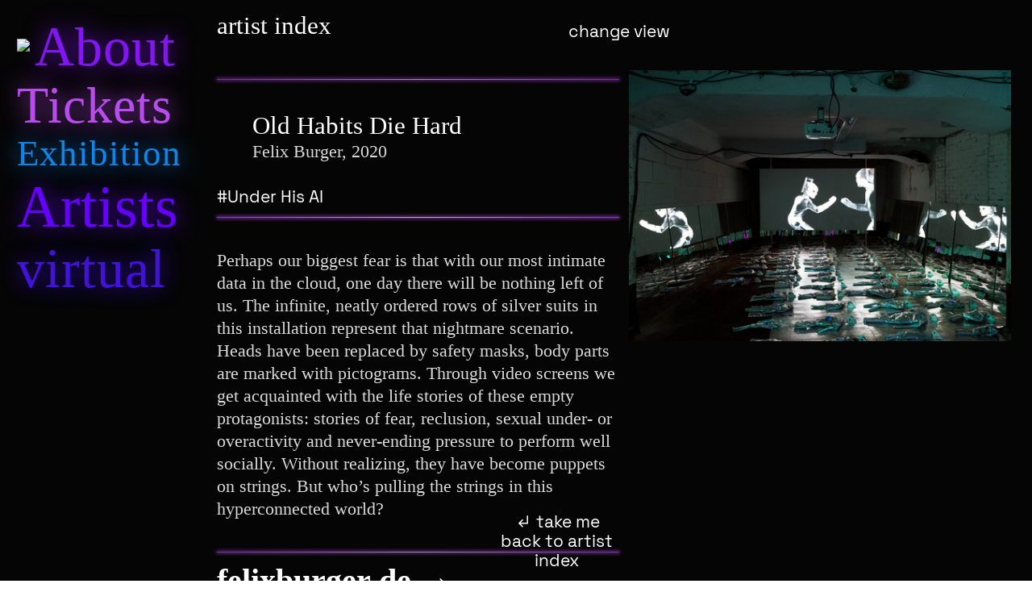

--- FILE ---
content_type: text/html; charset=UTF-8
request_url: https://fakemehard.nl/felixburger
body_size: 119264
content:
<!DOCTYPE html>
<!-- 

        Running on cargo.site

-->
<html lang="en" data-predefined-style="true" data-css-presets="true" data-css-preset data-typography-preset>
	<head>
<script>
				var __cargo_context__ = 'live';
				var __cargo_js_ver__ = 'c=3521555348';
				var __cargo_maint__ = false;
				
				
			</script>
					<meta http-equiv="X-UA-Compatible" content="IE=edge,chrome=1">
		<meta http-equiv="Content-Type" content="text/html; charset=utf-8">
		<meta name="viewport" content="initial-scale=1.0, maximum-scale=1.0, user-scalable=no">
		
			<meta name="robots" content="index,follow">
		<title>felixburger — FAKE ME HARD</title>
		<meta name="description" content="   Old Habits Die Hard  Felix Burger, 2020 #Under His AI Perhaps our biggest fear is that with our most intimate data in the cloud, one day there will be...">
				<meta name="twitter:card" content="summary_large_image">
		<meta name="twitter:title" content="felixburger — FAKE ME HARD">
		<meta name="twitter:description" content="   Old Habits Die Hard  Felix Burger, 2020 #Under His AI Perhaps our biggest fear is that with our most intimate data in the cloud, one day there will be...">
		<meta name="twitter:image" content="https://freight.cargo.site/w/1200/i/ed21804be9d9eb5597a177ce417c55dff510af42fc84b0cad22b3b0e424658a0/Joey_Holder_Adcredo_25_putin_film_still.jpg">
		<meta property="og:locale" content="en_US">
		<meta property="og:title" content="felixburger — FAKE ME HARD">
		<meta property="og:description" content="   Old Habits Die Hard  Felix Burger, 2020 #Under His AI Perhaps our biggest fear is that with our most intimate data in the cloud, one day there will be...">
		<meta property="og:url" content="https://fakemehard.nl/felixburger">
		<meta property="og:image" content="https://freight.cargo.site/w/1200/i/ed21804be9d9eb5597a177ce417c55dff510af42fc84b0cad22b3b0e424658a0/Joey_Holder_Adcredo_25_putin_film_still.jpg">
		<meta property="og:type" content="website">

		<link rel="preconnect" href="https://static.cargo.site" crossorigin>
		<link rel="preconnect" href="https://freight.cargo.site" crossorigin>
				<link rel="preconnect" href="https://type.cargo.site" crossorigin>

		<!--<link rel="preload" href="https://static.cargo.site/assets/social/IconFont-Regular-0.9.3.woff2" as="font" type="font/woff" crossorigin>-->

		

		<link href="https://freight.cargo.site/t/original/i/313da5b9b778dc04eef0cced92b1b5e97da2ea45f0c5b7c71ddc76cff4af5ffb/favicon-1.ico" rel="shortcut icon">
		<link href="https://fakemehard.nl/rss" rel="alternate" type="application/rss+xml" title="FAKE ME HARD feed">

		<link href="https://fakemehard.nl/stylesheet?c=3521555348&1649221027" id="member_stylesheet" rel="stylesheet" type="text/css" />
<style id="">@font-face{font-family:Icons;src:url(https://static.cargo.site/assets/social/IconFont-Regular-0.9.3.woff2);unicode-range:U+E000-E15C,U+F0000,U+FE0E}@font-face{font-family:Icons;src:url(https://static.cargo.site/assets/social/IconFont-Regular-0.9.3.woff2);font-weight:240;unicode-range:U+E000-E15C,U+F0000,U+FE0E}@font-face{font-family:Icons;src:url(https://static.cargo.site/assets/social/IconFont-Regular-0.9.3.woff2);unicode-range:U+E000-E15C,U+F0000,U+FE0E;font-weight:400}@font-face{font-family:Icons;src:url(https://static.cargo.site/assets/social/IconFont-Regular-0.9.3.woff2);unicode-range:U+E000-E15C,U+F0000,U+FE0E;font-weight:600}@font-face{font-family:Icons;src:url(https://static.cargo.site/assets/social/IconFont-Regular-0.9.3.woff2);unicode-range:U+E000-E15C,U+F0000,U+FE0E;font-weight:800}@font-face{font-family:Icons;src:url(https://static.cargo.site/assets/social/IconFont-Regular-0.9.3.woff2);unicode-range:U+E000-E15C,U+F0000,U+FE0E;font-style:italic}@font-face{font-family:Icons;src:url(https://static.cargo.site/assets/social/IconFont-Regular-0.9.3.woff2);unicode-range:U+E000-E15C,U+F0000,U+FE0E;font-weight:200;font-style:italic}@font-face{font-family:Icons;src:url(https://static.cargo.site/assets/social/IconFont-Regular-0.9.3.woff2);unicode-range:U+E000-E15C,U+F0000,U+FE0E;font-weight:400;font-style:italic}@font-face{font-family:Icons;src:url(https://static.cargo.site/assets/social/IconFont-Regular-0.9.3.woff2);unicode-range:U+E000-E15C,U+F0000,U+FE0E;font-weight:600;font-style:italic}@font-face{font-family:Icons;src:url(https://static.cargo.site/assets/social/IconFont-Regular-0.9.3.woff2);unicode-range:U+E000-E15C,U+F0000,U+FE0E;font-weight:800;font-style:italic}body.iconfont-loading,body.iconfont-loading *{color:transparent!important}body{-moz-osx-font-smoothing:grayscale;-webkit-font-smoothing:antialiased;-webkit-text-size-adjust:none}body.no-scroll{overflow:hidden}/*!
 * Content
 */.page{word-wrap:break-word}:focus{outline:0}.pointer-events-none{pointer-events:none}.pointer-events-auto{pointer-events:auto}.pointer-events-none .page_content .audio-player,.pointer-events-none .page_content .shop_product,.pointer-events-none .page_content a,.pointer-events-none .page_content audio,.pointer-events-none .page_content button,.pointer-events-none .page_content details,.pointer-events-none .page_content iframe,.pointer-events-none .page_content img,.pointer-events-none .page_content input,.pointer-events-none .page_content video{pointer-events:auto}.pointer-events-none .page_content *>a,.pointer-events-none .page_content>a{position:relative}s *{text-transform:inherit}#toolset{position:fixed;bottom:10px;right:10px;z-index:8}.mobile #toolset,.template_site_inframe #toolset{display:none}#toolset a{display:block;height:24px;width:24px;margin:0;padding:0;text-decoration:none;background:rgba(0,0,0,.2)}#toolset a:hover{background:rgba(0,0,0,.8)}[data-adminview] #toolset a,[data-adminview] #toolset_admin a{background:rgba(0,0,0,.04);pointer-events:none;cursor:default}#toolset_admin a:active{background:rgba(0,0,0,.7)}#toolset_admin a svg>*{transform:scale(1.1) translate(0,-.5px);transform-origin:50% 50%}#toolset_admin a svg{pointer-events:none;width:100%!important;height:auto!important}#following-container{overflow:auto;-webkit-overflow-scrolling:touch}#following-container iframe{height:100%;width:100%;position:absolute;top:0;left:0;right:0;bottom:0}:root{--following-width:-400px;--following-animation-duration:450ms}@keyframes following-open{0%{transform:translateX(0)}100%{transform:translateX(var(--following-width))}}@keyframes following-open-inverse{0%{transform:translateX(0)}100%{transform:translateX(calc(-1 * var(--following-width)))}}@keyframes following-close{0%{transform:translateX(var(--following-width))}100%{transform:translateX(0)}}@keyframes following-close-inverse{0%{transform:translateX(calc(-1 * var(--following-width)))}100%{transform:translateX(0)}}body.animate-left{animation:following-open var(--following-animation-duration);animation-fill-mode:both;animation-timing-function:cubic-bezier(.24,1,.29,1)}#following-container.animate-left{animation:following-close-inverse var(--following-animation-duration);animation-fill-mode:both;animation-timing-function:cubic-bezier(.24,1,.29,1)}#following-container.animate-left #following-frame{animation:following-close var(--following-animation-duration);animation-fill-mode:both;animation-timing-function:cubic-bezier(.24,1,.29,1)}body.animate-right{animation:following-close var(--following-animation-duration);animation-fill-mode:both;animation-timing-function:cubic-bezier(.24,1,.29,1)}#following-container.animate-right{animation:following-open-inverse var(--following-animation-duration);animation-fill-mode:both;animation-timing-function:cubic-bezier(.24,1,.29,1)}#following-container.animate-right #following-frame{animation:following-open var(--following-animation-duration);animation-fill-mode:both;animation-timing-function:cubic-bezier(.24,1,.29,1)}.slick-slider{position:relative;display:block;-moz-box-sizing:border-box;box-sizing:border-box;-webkit-user-select:none;-moz-user-select:none;-ms-user-select:none;user-select:none;-webkit-touch-callout:none;-khtml-user-select:none;-ms-touch-action:pan-y;touch-action:pan-y;-webkit-tap-highlight-color:transparent}.slick-list{position:relative;display:block;overflow:hidden;margin:0;padding:0}.slick-list:focus{outline:0}.slick-list.dragging{cursor:pointer;cursor:hand}.slick-slider .slick-list,.slick-slider .slick-track{transform:translate3d(0,0,0);will-change:transform}.slick-track{position:relative;top:0;left:0;display:block}.slick-track:after,.slick-track:before{display:table;content:'';width:1px;height:1px;margin-top:-1px;margin-left:-1px}.slick-track:after{clear:both}.slick-loading .slick-track{visibility:hidden}.slick-slide{display:none;float:left;height:100%;min-height:1px}[dir=rtl] .slick-slide{float:right}.content .slick-slide img{display:inline-block}.content .slick-slide img:not(.image-zoom){cursor:pointer}.content .scrub .slick-list,.content .scrub .slick-slide img:not(.image-zoom){cursor:ew-resize}body.slideshow-scrub-dragging *{cursor:ew-resize!important}.content .slick-slide img:not([src]),.content .slick-slide img[src='']{width:100%;height:auto}.slick-slide.slick-loading img{display:none}.slick-slide.dragging img{pointer-events:none}.slick-initialized .slick-slide{display:block}.slick-loading .slick-slide{visibility:hidden}.slick-vertical .slick-slide{display:block;height:auto;border:1px solid transparent}.slick-arrow.slick-hidden{display:none}.slick-arrow{position:absolute;z-index:9;width:0;top:0;height:100%;cursor:pointer;will-change:opacity;-webkit-transition:opacity 333ms cubic-bezier(.4,0,.22,1);transition:opacity 333ms cubic-bezier(.4,0,.22,1)}.slick-arrow.hidden{opacity:0}.slick-arrow svg{position:absolute;width:36px;height:36px;top:0;left:0;right:0;bottom:0;margin:auto;transform:translate(.25px,.25px)}.slick-arrow svg.right-arrow{transform:translate(.25px,.25px) scaleX(-1)}.slick-arrow svg:active{opacity:.75}.slick-arrow svg .arrow-shape{fill:none!important;stroke:#fff;stroke-linecap:square}.slick-arrow svg .arrow-outline{fill:none!important;stroke-width:2.5px;stroke:rgba(0,0,0,.6);stroke-linecap:square}.slick-arrow.slick-next{right:0;text-align:right}.slick-next svg,.wallpaper-navigation .slick-next svg{margin-right:10px}.mobile .slick-next svg{margin-right:10px}.slick-arrow.slick-prev{text-align:left}.slick-prev svg,.wallpaper-navigation .slick-prev svg{margin-left:10px}.mobile .slick-prev svg{margin-left:10px}.loading_animation{display:none;vertical-align:middle;z-index:15;line-height:0;pointer-events:none;border-radius:100%}.loading_animation.hidden{display:none}.loading_animation.pulsing{opacity:0;display:inline-block;animation-delay:.1s;-webkit-animation-delay:.1s;-moz-animation-delay:.1s;animation-duration:12s;animation-iteration-count:infinite;animation:fade-pulse-in .5s ease-in-out;-moz-animation:fade-pulse-in .5s ease-in-out;-webkit-animation:fade-pulse-in .5s ease-in-out;-webkit-animation-fill-mode:forwards;-moz-animation-fill-mode:forwards;animation-fill-mode:forwards}.loading_animation.pulsing.no-delay{animation-delay:0s;-webkit-animation-delay:0s;-moz-animation-delay:0s}.loading_animation div{border-radius:100%}.loading_animation div svg{max-width:100%;height:auto}.loading_animation div,.loading_animation div svg{width:20px;height:20px}.loading_animation.full-width svg{width:100%;height:auto}.loading_animation.full-width.big svg{width:100px;height:100px}.loading_animation div svg>*{fill:#ccc}.loading_animation div{-webkit-animation:spin-loading 12s ease-out;-webkit-animation-iteration-count:infinite;-moz-animation:spin-loading 12s ease-out;-moz-animation-iteration-count:infinite;animation:spin-loading 12s ease-out;animation-iteration-count:infinite}.loading_animation.hidden{display:none}[data-backdrop] .loading_animation{position:absolute;top:15px;left:15px;z-index:99}.loading_animation.position-absolute.middle{top:calc(50% - 10px);left:calc(50% - 10px)}.loading_animation.position-absolute.topleft{top:0;left:0}.loading_animation.position-absolute.middleright{top:calc(50% - 10px);right:1rem}.loading_animation.position-absolute.middleleft{top:calc(50% - 10px);left:1rem}.loading_animation.gray div svg>*{fill:#999}.loading_animation.gray-dark div svg>*{fill:#666}.loading_animation.gray-darker div svg>*{fill:#555}.loading_animation.gray-light div svg>*{fill:#ccc}.loading_animation.white div svg>*{fill:rgba(255,255,255,.85)}.loading_animation.blue div svg>*{fill:#698fff}.loading_animation.inline{display:inline-block;margin-bottom:.5ex}.loading_animation.inline.left{margin-right:.5ex}@-webkit-keyframes fade-pulse-in{0%{opacity:0}50%{opacity:.5}100%{opacity:1}}@-moz-keyframes fade-pulse-in{0%{opacity:0}50%{opacity:.5}100%{opacity:1}}@keyframes fade-pulse-in{0%{opacity:0}50%{opacity:.5}100%{opacity:1}}@-webkit-keyframes pulsate{0%{opacity:1}50%{opacity:0}100%{opacity:1}}@-moz-keyframes pulsate{0%{opacity:1}50%{opacity:0}100%{opacity:1}}@keyframes pulsate{0%{opacity:1}50%{opacity:0}100%{opacity:1}}@-webkit-keyframes spin-loading{0%{transform:rotate(0)}9%{transform:rotate(1050deg)}18%{transform:rotate(-1090deg)}20%{transform:rotate(-1080deg)}23%{transform:rotate(-1080deg)}28%{transform:rotate(-1095deg)}29%{transform:rotate(-1065deg)}34%{transform:rotate(-1080deg)}35%{transform:rotate(-1050deg)}40%{transform:rotate(-1065deg)}41%{transform:rotate(-1035deg)}44%{transform:rotate(-1035deg)}47%{transform:rotate(-2160deg)}50%{transform:rotate(-2160deg)}56%{transform:rotate(45deg)}60%{transform:rotate(45deg)}80%{transform:rotate(6120deg)}100%{transform:rotate(0)}}@keyframes spin-loading{0%{transform:rotate(0)}9%{transform:rotate(1050deg)}18%{transform:rotate(-1090deg)}20%{transform:rotate(-1080deg)}23%{transform:rotate(-1080deg)}28%{transform:rotate(-1095deg)}29%{transform:rotate(-1065deg)}34%{transform:rotate(-1080deg)}35%{transform:rotate(-1050deg)}40%{transform:rotate(-1065deg)}41%{transform:rotate(-1035deg)}44%{transform:rotate(-1035deg)}47%{transform:rotate(-2160deg)}50%{transform:rotate(-2160deg)}56%{transform:rotate(45deg)}60%{transform:rotate(45deg)}80%{transform:rotate(6120deg)}100%{transform:rotate(0)}}[grid-row]{align-items:flex-start;box-sizing:border-box;display:-webkit-box;display:-webkit-flex;display:-ms-flexbox;display:flex;-webkit-flex-wrap:wrap;-ms-flex-wrap:wrap;flex-wrap:wrap}[grid-col]{box-sizing:border-box}[grid-row] [grid-col].empty:after{content:"\0000A0";cursor:text}body.mobile[data-adminview=content-editproject] [grid-row] [grid-col].empty:after{display:none}[grid-col=auto]{-webkit-box-flex:1;-webkit-flex:1;-ms-flex:1;flex:1}[grid-col=x12]{width:100%}[grid-col=x11]{width:50%}[grid-col=x10]{width:33.33%}[grid-col=x9]{width:25%}[grid-col=x8]{width:20%}[grid-col=x7]{width:16.666666667%}[grid-col=x6]{width:14.285714286%}[grid-col=x5]{width:12.5%}[grid-col=x4]{width:11.111111111%}[grid-col=x3]{width:10%}[grid-col=x2]{width:9.090909091%}[grid-col=x1]{width:8.333333333%}[grid-col="1"]{width:8.33333%}[grid-col="2"]{width:16.66667%}[grid-col="3"]{width:25%}[grid-col="4"]{width:33.33333%}[grid-col="5"]{width:41.66667%}[grid-col="6"]{width:50%}[grid-col="7"]{width:58.33333%}[grid-col="8"]{width:66.66667%}[grid-col="9"]{width:75%}[grid-col="10"]{width:83.33333%}[grid-col="11"]{width:91.66667%}[grid-col="12"]{width:100%}body.mobile [grid-responsive] [grid-col]{width:100%;-webkit-box-flex:none;-webkit-flex:none;-ms-flex:none;flex:none}[data-ce-host=true][contenteditable=true] [grid-pad]{pointer-events:none}[data-ce-host=true][contenteditable=true] [grid-pad]>*{pointer-events:auto}[grid-pad="0"]{padding:0}[grid-pad="0.25"]{padding:.125rem}[grid-pad="0.5"]{padding:.25rem}[grid-pad="0.75"]{padding:.375rem}[grid-pad="1"]{padding:.5rem}[grid-pad="1.25"]{padding:.625rem}[grid-pad="1.5"]{padding:.75rem}[grid-pad="1.75"]{padding:.875rem}[grid-pad="2"]{padding:1rem}[grid-pad="2.5"]{padding:1.25rem}[grid-pad="3"]{padding:1.5rem}[grid-pad="3.5"]{padding:1.75rem}[grid-pad="4"]{padding:2rem}[grid-pad="5"]{padding:2.5rem}[grid-pad="6"]{padding:3rem}[grid-pad="7"]{padding:3.5rem}[grid-pad="8"]{padding:4rem}[grid-pad="9"]{padding:4.5rem}[grid-pad="10"]{padding:5rem}[grid-gutter="0"]{margin:0}[grid-gutter="0.5"]{margin:-.25rem}[grid-gutter="1"]{margin:-.5rem}[grid-gutter="1.5"]{margin:-.75rem}[grid-gutter="2"]{margin:-1rem}[grid-gutter="2.5"]{margin:-1.25rem}[grid-gutter="3"]{margin:-1.5rem}[grid-gutter="3.5"]{margin:-1.75rem}[grid-gutter="4"]{margin:-2rem}[grid-gutter="5"]{margin:-2.5rem}[grid-gutter="6"]{margin:-3rem}[grid-gutter="7"]{margin:-3.5rem}[grid-gutter="8"]{margin:-4rem}[grid-gutter="10"]{margin:-5rem}[grid-gutter="12"]{margin:-6rem}[grid-gutter="14"]{margin:-7rem}[grid-gutter="16"]{margin:-8rem}[grid-gutter="18"]{margin:-9rem}[grid-gutter="20"]{margin:-10rem}small{max-width:100%;text-decoration:inherit}img:not([src]),img[src='']{outline:1px solid rgba(177,177,177,.4);outline-offset:-1px;content:url([data-uri])}img.image-zoom{cursor:-webkit-zoom-in;cursor:-moz-zoom-in;cursor:zoom-in}#imprimatur{color:#333;font-size:10px;font-family:-apple-system,BlinkMacSystemFont,"Segoe UI",Roboto,Oxygen,Ubuntu,Cantarell,"Open Sans","Helvetica Neue",sans-serif,"Sans Serif",Icons;/*!System*/position:fixed;opacity:.3;right:-28px;bottom:160px;transform:rotate(270deg);-ms-transform:rotate(270deg);-webkit-transform:rotate(270deg);z-index:8;text-transform:uppercase;color:#999;opacity:.5;padding-bottom:2px;text-decoration:none}.mobile #imprimatur{display:none}bodycopy cargo-link a{font-family:-apple-system,BlinkMacSystemFont,"Segoe UI",Roboto,Oxygen,Ubuntu,Cantarell,"Open Sans","Helvetica Neue",sans-serif,"Sans Serif",Icons;/*!System*/font-size:12px;font-style:normal;font-weight:400;transform:rotate(270deg);text-decoration:none;position:fixed!important;right:-27px;bottom:100px;text-decoration:none;letter-spacing:normal;background:0 0;border:0;border-bottom:0;outline:0}/*! PhotoSwipe Default UI CSS by Dmitry Semenov | photoswipe.com | MIT license */.pswp--has_mouse .pswp__button--arrow--left,.pswp--has_mouse .pswp__button--arrow--right,.pswp__ui{visibility:visible}.pswp--minimal--dark .pswp__top-bar,.pswp__button{background:0 0}.pswp,.pswp__bg,.pswp__container,.pswp__img--placeholder,.pswp__zoom-wrap,.quick-view-navigation{-webkit-backface-visibility:hidden}.pswp__button{cursor:pointer;opacity:1;-webkit-appearance:none;transition:opacity .2s;-webkit-box-shadow:none;box-shadow:none}.pswp__button-close>svg{top:10px;right:10px;margin-left:auto}.pswp--touch .quick-view-navigation{display:none}.pswp__ui{-webkit-font-smoothing:auto;opacity:1;z-index:1550}.quick-view-navigation{will-change:opacity;-webkit-transition:opacity 333ms cubic-bezier(.4,0,.22,1);transition:opacity 333ms cubic-bezier(.4,0,.22,1)}.quick-view-navigation .pswp__group .pswp__button{pointer-events:auto}.pswp__button>svg{position:absolute;width:36px;height:36px}.quick-view-navigation .pswp__group:active svg{opacity:.75}.pswp__button svg .shape-shape{fill:#fff}.pswp__button svg .shape-outline{fill:#000}.pswp__button-prev>svg{top:0;bottom:0;left:10px;margin:auto}.pswp__button-next>svg{top:0;bottom:0;right:10px;margin:auto}.quick-view-navigation .pswp__group .pswp__button-prev{position:absolute;left:0;top:0;width:0;height:100%}.quick-view-navigation .pswp__group .pswp__button-next{position:absolute;right:0;top:0;width:0;height:100%}.quick-view-navigation .close-button,.quick-view-navigation .left-arrow,.quick-view-navigation .right-arrow{transform:translate(.25px,.25px)}.quick-view-navigation .right-arrow{transform:translate(.25px,.25px) scaleX(-1)}.pswp__button svg .shape-outline{fill:transparent!important;stroke:#000;stroke-width:2.5px;stroke-linecap:square}.pswp__button svg .shape-shape{fill:transparent!important;stroke:#fff;stroke-width:1.5px;stroke-linecap:square}.pswp__bg,.pswp__scroll-wrap,.pswp__zoom-wrap{width:100%;position:absolute}.quick-view-navigation .pswp__group .pswp__button-close{margin:0}.pswp__container,.pswp__item,.pswp__zoom-wrap{right:0;bottom:0;top:0;position:absolute;left:0}.pswp__ui--hidden .pswp__button{opacity:.001}.pswp__ui--hidden .pswp__button,.pswp__ui--hidden .pswp__button *{pointer-events:none}.pswp .pswp__ui.pswp__ui--displaynone{display:none}.pswp__element--disabled{display:none!important}/*! PhotoSwipe main CSS by Dmitry Semenov | photoswipe.com | MIT license */.pswp{position:fixed;display:none;height:100%;width:100%;top:0;left:0;right:0;bottom:0;margin:auto;-ms-touch-action:none;touch-action:none;z-index:9999999;-webkit-text-size-adjust:100%;line-height:initial;letter-spacing:initial;outline:0}.pswp img{max-width:none}.pswp--zoom-disabled .pswp__img{cursor:default!important}.pswp--animate_opacity{opacity:.001;will-change:opacity;-webkit-transition:opacity 333ms cubic-bezier(.4,0,.22,1);transition:opacity 333ms cubic-bezier(.4,0,.22,1)}.pswp--open{display:block}.pswp--zoom-allowed .pswp__img{cursor:-webkit-zoom-in;cursor:-moz-zoom-in;cursor:zoom-in}.pswp--zoomed-in .pswp__img{cursor:-webkit-grab;cursor:-moz-grab;cursor:grab}.pswp--dragging .pswp__img{cursor:-webkit-grabbing;cursor:-moz-grabbing;cursor:grabbing}.pswp__bg{left:0;top:0;height:100%;opacity:0;transform:translateZ(0);will-change:opacity}.pswp__scroll-wrap{left:0;top:0;height:100%}.pswp__container,.pswp__zoom-wrap{-ms-touch-action:none;touch-action:none}.pswp__container,.pswp__img{-webkit-user-select:none;-moz-user-select:none;-ms-user-select:none;user-select:none;-webkit-tap-highlight-color:transparent;-webkit-touch-callout:none}.pswp__zoom-wrap{-webkit-transform-origin:left top;-ms-transform-origin:left top;transform-origin:left top;-webkit-transition:-webkit-transform 222ms cubic-bezier(.4,0,.22,1);transition:transform 222ms cubic-bezier(.4,0,.22,1)}.pswp__bg{-webkit-transition:opacity 222ms cubic-bezier(.4,0,.22,1);transition:opacity 222ms cubic-bezier(.4,0,.22,1)}.pswp--animated-in .pswp__bg,.pswp--animated-in .pswp__zoom-wrap{-webkit-transition:none;transition:none}.pswp--hide-overflow .pswp__scroll-wrap,.pswp--hide-overflow.pswp{overflow:hidden}.pswp__img{position:absolute;width:auto;height:auto;top:0;left:0}.pswp__img--placeholder--blank{background:#222}.pswp--ie .pswp__img{width:100%!important;height:auto!important;left:0;top:0}.pswp__ui--idle{opacity:0}.pswp__error-msg{position:absolute;left:0;top:50%;width:100%;text-align:center;font-size:14px;line-height:16px;margin-top:-8px;color:#ccc}.pswp__error-msg a{color:#ccc;text-decoration:underline}.pswp__error-msg{font-family:-apple-system,BlinkMacSystemFont,"Segoe UI",Roboto,Oxygen,Ubuntu,Cantarell,"Open Sans","Helvetica Neue",sans-serif}.quick-view.mouse-down .iframe-item{pointer-events:none!important}.quick-view-caption-positioner{pointer-events:none;width:100%;height:100%}.quick-view-caption-wrapper{margin:auto;position:absolute;bottom:0;left:0;right:0}.quick-view-horizontal-align-left .quick-view-caption-wrapper{margin-left:0}.quick-view-horizontal-align-right .quick-view-caption-wrapper{margin-right:0}[data-quick-view-caption]{transition:.1s opacity ease-in-out;position:absolute;bottom:0;left:0;right:0}.quick-view-horizontal-align-left [data-quick-view-caption]{text-align:left}.quick-view-horizontal-align-right [data-quick-view-caption]{text-align:right}.quick-view-caption{transition:.1s opacity ease-in-out}.quick-view-caption>*{display:inline-block}.quick-view-caption *{pointer-events:auto}.quick-view-caption.hidden{opacity:0}.shop_product .dropdown_wrapper{flex:0 0 100%;position:relative}.shop_product select{appearance:none;-moz-appearance:none;-webkit-appearance:none;outline:0;-webkit-font-smoothing:antialiased;-moz-osx-font-smoothing:grayscale;cursor:pointer;border-radius:0;white-space:nowrap;overflow:hidden!important;text-overflow:ellipsis}.shop_product select.dropdown::-ms-expand{display:none}.shop_product a{cursor:pointer;border-bottom:none;text-decoration:none}.shop_product a.out-of-stock{pointer-events:none}body.audio-player-dragging *{cursor:ew-resize!important}.audio-player{display:inline-flex;flex:1 0 calc(100% - 2px);width:calc(100% - 2px)}.audio-player .button{height:100%;flex:0 0 3.3rem;display:flex}.audio-player .separator{left:3.3rem;height:100%}.audio-player .buffer{width:0%;height:100%;transition:left .3s linear,width .3s linear}.audio-player.seeking .buffer{transition:left 0s,width 0s}.audio-player.seeking{user-select:none;-webkit-user-select:none;cursor:ew-resize}.audio-player.seeking *{user-select:none;-webkit-user-select:none;cursor:ew-resize}.audio-player .bar{overflow:hidden;display:flex;justify-content:space-between;align-content:center;flex-grow:1}.audio-player .progress{width:0%;height:100%;transition:width .3s linear}.audio-player.seeking .progress{transition:width 0s}.audio-player .pause,.audio-player .play{cursor:pointer;height:100%}.audio-player .note-icon{margin:auto 0;order:2;flex:0 1 auto}.audio-player .title{white-space:nowrap;overflow:hidden;text-overflow:ellipsis;pointer-events:none;user-select:none;padding:.5rem 0 .5rem 1rem;margin:auto auto auto 0;flex:0 3 auto;min-width:0;width:100%}.audio-player .total-time{flex:0 1 auto;margin:auto 0}.audio-player .current-time,.audio-player .play-text{flex:0 1 auto;margin:auto 0}.audio-player .stream-anim{user-select:none;margin:auto auto auto 0}.audio-player .stream-anim span{display:inline-block}.audio-player .buffer,.audio-player .current-time,.audio-player .note-svg,.audio-player .play-text,.audio-player .separator,.audio-player .total-time{user-select:none;pointer-events:none}.audio-player .buffer,.audio-player .play-text,.audio-player .progress{position:absolute}.audio-player,.audio-player .bar,.audio-player .button,.audio-player .current-time,.audio-player .note-icon,.audio-player .pause,.audio-player .play,.audio-player .total-time{position:relative}body.mobile .audio-player,body.mobile .audio-player *{-webkit-touch-callout:none}#standalone-admin-frame{border:0;width:400px;position:absolute;right:0;top:0;height:100vh;z-index:99}body[standalone-admin=true] #standalone-admin-frame{transform:translate(0,0)}body[standalone-admin=true] .main_container{width:calc(100% - 400px)}body[standalone-admin=false] #standalone-admin-frame{transform:translate(100%,0)}body[standalone-admin=false] .main_container{width:100%}.toggle_standaloneAdmin{position:fixed;top:0;right:400px;height:40px;width:40px;z-index:999;cursor:pointer;background-color:rgba(0,0,0,.4)}.toggle_standaloneAdmin:active{opacity:.7}body[standalone-admin=false] .toggle_standaloneAdmin{right:0}.toggle_standaloneAdmin *{color:#fff;fill:#fff}.toggle_standaloneAdmin svg{padding:6px;width:100%;height:100%;opacity:.85}body[standalone-admin=false] .toggle_standaloneAdmin #close,body[standalone-admin=true] .toggle_standaloneAdmin #backdropsettings{display:none}.toggle_standaloneAdmin>div{width:100%;height:100%}#admin_toggle_button{position:fixed;top:50%;transform:translate(0,-50%);right:400px;height:36px;width:12px;z-index:999;cursor:pointer;background-color:rgba(0,0,0,.09);padding-left:2px;margin-right:5px}#admin_toggle_button .bar{content:'';background:rgba(0,0,0,.09);position:fixed;width:5px;bottom:0;top:0;z-index:10}#admin_toggle_button:active{background:rgba(0,0,0,.065)}#admin_toggle_button *{color:#fff;fill:#fff}#admin_toggle_button svg{padding:0;width:16px;height:36px;margin-left:1px;opacity:1}#admin_toggle_button svg *{fill:#fff;opacity:1}#admin_toggle_button[data-state=closed] .toggle_admin_close{display:none}#admin_toggle_button[data-state=closed],#admin_toggle_button[data-state=closed] .toggle_admin_open{width:20px;cursor:pointer;margin:0}#admin_toggle_button[data-state=closed] svg{margin-left:2px}#admin_toggle_button[data-state=open] .toggle_admin_open{display:none}select,select *{text-rendering:auto!important}b b{font-weight:inherit}*{-webkit-box-sizing:border-box;-moz-box-sizing:border-box;box-sizing:border-box}customhtml>*{position:relative;z-index:10}body,html{min-height:100vh;margin:0;padding:0}html{touch-action:manipulation;position:relative;background-color:#fff}.main_container{min-height:100vh;width:100%;overflow:hidden}.container{display:-webkit-box;display:-webkit-flex;display:-moz-box;display:-ms-flexbox;display:flex;-webkit-flex-wrap:wrap;-moz-flex-wrap:wrap;-ms-flex-wrap:wrap;flex-wrap:wrap;max-width:100%;width:100%;overflow:visible}.container{align-items:flex-start;-webkit-align-items:flex-start}.page{z-index:2}.page ul li>text-limit{display:block}.content,.content_container,.pinned{-webkit-flex:1 0 auto;-moz-flex:1 0 auto;-ms-flex:1 0 auto;flex:1 0 auto;max-width:100%}.content_container{width:100%}.content_container.full_height{min-height:100vh}.page_background{position:absolute;top:0;left:0;width:100%;height:100%}.page_container{position:relative;overflow:visible;width:100%}.backdrop{position:absolute;top:0;z-index:1;width:100%;height:100%;max-height:100vh}.backdrop>div{position:absolute;top:0;left:0;width:100%;height:100%;-webkit-backface-visibility:hidden;backface-visibility:hidden;transform:translate3d(0,0,0);contain:strict}[data-backdrop].backdrop>div[data-overflowing]{max-height:100vh;position:absolute;top:0;left:0}body.mobile [split-responsive]{display:flex;flex-direction:column}body.mobile [split-responsive] .container{width:100%;order:2}body.mobile [split-responsive] .backdrop{position:relative;height:50vh;width:100%;order:1}body.mobile [split-responsive] [data-auxiliary].backdrop{position:absolute;height:50vh;width:100%;order:1}.page{position:relative;z-index:2}img[data-align=left]{float:left}img[data-align=right]{float:right}[data-rotation]{transform-origin:center center}.content .page_content:not([contenteditable=true]) [data-draggable]{pointer-events:auto!important;backface-visibility:hidden}.preserve-3d{-moz-transform-style:preserve-3d;transform-style:preserve-3d}.content .page_content:not([contenteditable=true]) [data-draggable] iframe{pointer-events:none!important}.dragging-active iframe{pointer-events:none!important}.content .page_content:not([contenteditable=true]) [data-draggable]:active{opacity:1}.content .scroll-transition-fade{transition:transform 1s ease-in-out,opacity .8s ease-in-out}.content .scroll-transition-fade.below-viewport{opacity:0;transform:translateY(40px)}.mobile.full_width .page_container:not([split-layout]) .container_width{width:100%}[data-view=pinned_bottom] .bottom_pin_invisibility{visibility:hidden}.pinned{position:relative;width:100%}.pinned .page_container.accommodate:not(.fixed):not(.overlay){z-index:2}.pinned .page_container.overlay{position:absolute;z-index:4}.pinned .page_container.overlay.fixed{position:fixed}.pinned .page_container.overlay.fixed .page{max-height:100vh;-webkit-overflow-scrolling:touch}.pinned .page_container.overlay.fixed .page.allow-scroll{overflow-y:auto;overflow-x:hidden}.pinned .page_container.overlay.fixed .page.allow-scroll{align-items:flex-start;-webkit-align-items:flex-start}.pinned .page_container .page.allow-scroll::-webkit-scrollbar{width:0;background:0 0;display:none}.pinned.pinned_top .page_container.overlay{left:0;top:0}.pinned.pinned_bottom .page_container.overlay{left:0;bottom:0}div[data-container=set]:empty{margin-top:1px}.thumbnails{position:relative;z-index:1}[thumbnails=grid]{align-items:baseline}[thumbnails=justify] .thumbnail{box-sizing:content-box}[thumbnails][data-padding-zero] .thumbnail{margin-bottom:-1px}[thumbnails=montessori] .thumbnail{pointer-events:auto;position:absolute}[thumbnails] .thumbnail>a{display:block;text-decoration:none}[thumbnails=montessori]{height:0}[thumbnails][data-resizing],[thumbnails][data-resizing] *{cursor:nwse-resize}[thumbnails] .thumbnail .resize-handle{cursor:nwse-resize;width:26px;height:26px;padding:5px;position:absolute;opacity:.75;right:-1px;bottom:-1px;z-index:100}[thumbnails][data-resizing] .resize-handle{display:none}[thumbnails] .thumbnail .resize-handle svg{position:absolute;top:0;left:0}[thumbnails] .thumbnail .resize-handle:hover{opacity:1}[data-can-move].thumbnail .resize-handle svg .resize_path_outline{fill:#fff}[data-can-move].thumbnail .resize-handle svg .resize_path{fill:#000}[thumbnails=montessori] .thumbnail_sizer{height:0;width:100%;position:relative;padding-bottom:100%;pointer-events:none}[thumbnails] .thumbnail img{display:block;min-height:3px;margin-bottom:0}[thumbnails] .thumbnail img:not([src]),img[src=""]{margin:0!important;width:100%;min-height:3px;height:100%!important;position:absolute}[aspect-ratio="1x1"].thumb_image{height:0;padding-bottom:100%;overflow:hidden}[aspect-ratio="4x3"].thumb_image{height:0;padding-bottom:75%;overflow:hidden}[aspect-ratio="16x9"].thumb_image{height:0;padding-bottom:56.25%;overflow:hidden}[thumbnails] .thumb_image{width:100%;position:relative}[thumbnails][thumbnail-vertical-align=top]{align-items:flex-start}[thumbnails][thumbnail-vertical-align=middle]{align-items:center}[thumbnails][thumbnail-vertical-align=bottom]{align-items:baseline}[thumbnails][thumbnail-horizontal-align=left]{justify-content:flex-start}[thumbnails][thumbnail-horizontal-align=middle]{justify-content:center}[thumbnails][thumbnail-horizontal-align=right]{justify-content:flex-end}.thumb_image.default_image>svg{position:absolute;top:0;left:0;bottom:0;right:0;width:100%;height:100%}.thumb_image.default_image{outline:1px solid #ccc;outline-offset:-1px;position:relative}.mobile.full_width [data-view=Thumbnail] .thumbnails_width{width:100%}.content [data-draggable] a:active,.content [data-draggable] img:active{opacity:initial}.content .draggable-dragging{opacity:initial}[data-draggable].draggable_visible{visibility:visible}[data-draggable].draggable_hidden{visibility:hidden}.gallery_card [data-draggable],.marquee [data-draggable]{visibility:inherit}[data-draggable]{visibility:visible;background-color:rgba(0,0,0,.003)}#site_menu_panel_container .image-gallery:not(.initialized){height:0;padding-bottom:100%;min-height:initial}.image-gallery:not(.initialized){min-height:100vh;visibility:hidden;width:100%}.image-gallery .gallery_card img{display:block;width:100%;height:auto}.image-gallery .gallery_card{transform-origin:center}.image-gallery .gallery_card.dragging{opacity:.1;transform:initial!important}.image-gallery:not([image-gallery=slideshow]) .gallery_card iframe:only-child,.image-gallery:not([image-gallery=slideshow]) .gallery_card video:only-child{width:100%;height:100%;top:0;left:0;position:absolute}.image-gallery[image-gallery=slideshow] .gallery_card video[muted][autoplay]:not([controls]),.image-gallery[image-gallery=slideshow] .gallery_card video[muted][data-autoplay]:not([controls]){pointer-events:none}.image-gallery [image-gallery-pad="0"] video:only-child{object-fit:cover;height:calc(100% + 1px)}div.image-gallery>a,div.image-gallery>iframe,div.image-gallery>img,div.image-gallery>video{display:none}[image-gallery-row]{align-items:flex-start;box-sizing:border-box;display:-webkit-box;display:-webkit-flex;display:-ms-flexbox;display:flex;-webkit-flex-wrap:wrap;-ms-flex-wrap:wrap;flex-wrap:wrap}.image-gallery .gallery_card_image{width:100%;position:relative}[data-predefined-style=true] .image-gallery a.gallery_card{display:block;border:none}[image-gallery-col]{box-sizing:border-box}[image-gallery-col=x12]{width:100%}[image-gallery-col=x11]{width:50%}[image-gallery-col=x10]{width:33.33%}[image-gallery-col=x9]{width:25%}[image-gallery-col=x8]{width:20%}[image-gallery-col=x7]{width:16.666666667%}[image-gallery-col=x6]{width:14.285714286%}[image-gallery-col=x5]{width:12.5%}[image-gallery-col=x4]{width:11.111111111%}[image-gallery-col=x3]{width:10%}[image-gallery-col=x2]{width:9.090909091%}[image-gallery-col=x1]{width:8.333333333%}.content .page_content [image-gallery-pad].image-gallery{pointer-events:none}.content .page_content [image-gallery-pad].image-gallery .gallery_card_image>*,.content .page_content [image-gallery-pad].image-gallery .gallery_image_caption{pointer-events:auto}.content .page_content [image-gallery-pad="0"]{padding:0}.content .page_content [image-gallery-pad="0.25"]{padding:.125rem}.content .page_content [image-gallery-pad="0.5"]{padding:.25rem}.content .page_content [image-gallery-pad="0.75"]{padding:.375rem}.content .page_content [image-gallery-pad="1"]{padding:.5rem}.content .page_content [image-gallery-pad="1.25"]{padding:.625rem}.content .page_content [image-gallery-pad="1.5"]{padding:.75rem}.content .page_content [image-gallery-pad="1.75"]{padding:.875rem}.content .page_content [image-gallery-pad="2"]{padding:1rem}.content .page_content [image-gallery-pad="2.5"]{padding:1.25rem}.content .page_content [image-gallery-pad="3"]{padding:1.5rem}.content .page_content [image-gallery-pad="3.5"]{padding:1.75rem}.content .page_content [image-gallery-pad="4"]{padding:2rem}.content .page_content [image-gallery-pad="5"]{padding:2.5rem}.content .page_content [image-gallery-pad="6"]{padding:3rem}.content .page_content [image-gallery-pad="7"]{padding:3.5rem}.content .page_content [image-gallery-pad="8"]{padding:4rem}.content .page_content [image-gallery-pad="9"]{padding:4.5rem}.content .page_content [image-gallery-pad="10"]{padding:5rem}.content .page_content [image-gallery-gutter="0"]{margin:0}.content .page_content [image-gallery-gutter="0.5"]{margin:-.25rem}.content .page_content [image-gallery-gutter="1"]{margin:-.5rem}.content .page_content [image-gallery-gutter="1.5"]{margin:-.75rem}.content .page_content [image-gallery-gutter="2"]{margin:-1rem}.content .page_content [image-gallery-gutter="2.5"]{margin:-1.25rem}.content .page_content [image-gallery-gutter="3"]{margin:-1.5rem}.content .page_content [image-gallery-gutter="3.5"]{margin:-1.75rem}.content .page_content [image-gallery-gutter="4"]{margin:-2rem}.content .page_content [image-gallery-gutter="5"]{margin:-2.5rem}.content .page_content [image-gallery-gutter="6"]{margin:-3rem}.content .page_content [image-gallery-gutter="7"]{margin:-3.5rem}.content .page_content [image-gallery-gutter="8"]{margin:-4rem}.content .page_content [image-gallery-gutter="10"]{margin:-5rem}.content .page_content [image-gallery-gutter="12"]{margin:-6rem}.content .page_content [image-gallery-gutter="14"]{margin:-7rem}.content .page_content [image-gallery-gutter="16"]{margin:-8rem}.content .page_content [image-gallery-gutter="18"]{margin:-9rem}.content .page_content [image-gallery-gutter="20"]{margin:-10rem}[image-gallery=slideshow]:not(.initialized)>*{min-height:1px;opacity:0;min-width:100%}[image-gallery=slideshow][data-constrained-by=height] [image-gallery-vertical-align].slick-track{align-items:flex-start}[image-gallery=slideshow] img.image-zoom:active{opacity:initial}[image-gallery=slideshow].slick-initialized .gallery_card{pointer-events:none}[image-gallery=slideshow].slick-initialized .gallery_card.slick-current{pointer-events:auto}[image-gallery=slideshow] .gallery_card:not(.has_caption){line-height:0}.content .page_content [image-gallery=slideshow].image-gallery>*{pointer-events:auto}.content [image-gallery=slideshow].image-gallery.slick-initialized .gallery_card{overflow:hidden;margin:0;display:flex;flex-flow:row wrap;flex-shrink:0}.content [image-gallery=slideshow].image-gallery.slick-initialized .gallery_card.slick-current{overflow:visible}[image-gallery=slideshow] .gallery_image_caption{opacity:1;transition:opacity .3s;-webkit-transition:opacity .3s;width:100%;margin-left:auto;margin-right:auto;clear:both}[image-gallery-horizontal-align=left] .gallery_image_caption{text-align:left}[image-gallery-horizontal-align=middle] .gallery_image_caption{text-align:center}[image-gallery-horizontal-align=right] .gallery_image_caption{text-align:right}[image-gallery=slideshow][data-slideshow-in-transition] .gallery_image_caption{opacity:0;transition:opacity .3s;-webkit-transition:opacity .3s}[image-gallery=slideshow] .gallery_card_image{width:initial;margin:0;display:inline-block}[image-gallery=slideshow] .gallery_card img{margin:0;display:block}[image-gallery=slideshow][data-exploded]{align-items:flex-start;box-sizing:border-box;display:-webkit-box;display:-webkit-flex;display:-ms-flexbox;display:flex;-webkit-flex-wrap:wrap;-ms-flex-wrap:wrap;flex-wrap:wrap;justify-content:flex-start;align-content:flex-start}[image-gallery=slideshow][data-exploded] .gallery_card{padding:1rem;width:16.666%}[image-gallery=slideshow][data-exploded] .gallery_card_image{height:0;display:block;width:100%}[image-gallery=grid]{align-items:baseline}[image-gallery=grid] .gallery_card.has_caption .gallery_card_image{display:block}[image-gallery=grid] [image-gallery-pad="0"].gallery_card{margin-bottom:-1px}[image-gallery=grid] .gallery_card img{margin:0}[image-gallery=columns] .gallery_card img{margin:0}[image-gallery=justify]{align-items:flex-start}[image-gallery=justify] .gallery_card img{margin:0}[image-gallery=montessori][image-gallery-row]{display:block}[image-gallery=montessori] a.gallery_card,[image-gallery=montessori] div.gallery_card{position:absolute;pointer-events:auto}[image-gallery=montessori][data-can-move] .gallery_card,[image-gallery=montessori][data-can-move] .gallery_card .gallery_card_image,[image-gallery=montessori][data-can-move] .gallery_card .gallery_card_image>*{cursor:move}[image-gallery=montessori]{position:relative;height:0}[image-gallery=freeform] .gallery_card{position:relative}[image-gallery=freeform] [image-gallery-pad="0"].gallery_card{margin-bottom:-1px}[image-gallery-vertical-align]{display:flex;flex-flow:row wrap}[image-gallery-vertical-align].slick-track{display:flex;flex-flow:row nowrap}.image-gallery .slick-list{margin-bottom:-.3px}[image-gallery-vertical-align=top]{align-content:flex-start;align-items:flex-start}[image-gallery-vertical-align=middle]{align-items:center;align-content:center}[image-gallery-vertical-align=bottom]{align-content:flex-end;align-items:flex-end}[image-gallery-horizontal-align=left]{justify-content:flex-start}[image-gallery-horizontal-align=middle]{justify-content:center}[image-gallery-horizontal-align=right]{justify-content:flex-end}.image-gallery[data-resizing],.image-gallery[data-resizing] *{cursor:nwse-resize!important}.image-gallery .gallery_card .resize-handle,.image-gallery .gallery_card .resize-handle *{cursor:nwse-resize!important}.image-gallery .gallery_card .resize-handle{width:26px;height:26px;padding:5px;position:absolute;opacity:.75;right:-1px;bottom:-1px;z-index:10}.image-gallery[data-resizing] .resize-handle{display:none}.image-gallery .gallery_card .resize-handle svg{cursor:nwse-resize!important;position:absolute;top:0;left:0}.image-gallery .gallery_card .resize-handle:hover{opacity:1}[data-can-move].gallery_card .resize-handle svg .resize_path_outline{fill:#fff}[data-can-move].gallery_card .resize-handle svg .resize_path{fill:#000}[image-gallery=montessori] .thumbnail_sizer{height:0;width:100%;position:relative;padding-bottom:100%;pointer-events:none}#site_menu_button{display:block;text-decoration:none;pointer-events:auto;z-index:9;vertical-align:top;cursor:pointer;box-sizing:content-box;font-family:Icons}#site_menu_button.custom_icon{padding:0;line-height:0}#site_menu_button.custom_icon img{width:100%;height:auto}#site_menu_wrapper.disabled #site_menu_button{display:none}#site_menu_wrapper.mobile_only #site_menu_button{display:none}body.mobile #site_menu_wrapper.mobile_only:not(.disabled) #site_menu_button:not(.active){display:block}#site_menu_panel_container[data-type=cargo_menu] #site_menu_panel{display:block;position:fixed;top:0;right:0;bottom:0;left:0;z-index:10;cursor:default}.site_menu{pointer-events:auto;position:absolute;z-index:11;top:0;bottom:0;line-height:0;max-width:400px;min-width:300px;font-size:20px;text-align:left;background:rgba(20,20,20,.95);padding:20px 30px 90px 30px;overflow-y:auto;overflow-x:hidden;display:-webkit-box;display:-webkit-flex;display:-ms-flexbox;display:flex;-webkit-box-orient:vertical;-webkit-box-direction:normal;-webkit-flex-direction:column;-ms-flex-direction:column;flex-direction:column;-webkit-box-pack:start;-webkit-justify-content:flex-start;-ms-flex-pack:start;justify-content:flex-start}body.mobile #site_menu_wrapper .site_menu{-webkit-overflow-scrolling:touch;min-width:auto;max-width:100%;width:100%;padding:20px}#site_menu_wrapper[data-sitemenu-position=bottom-left] #site_menu,#site_menu_wrapper[data-sitemenu-position=top-left] #site_menu{left:0}#site_menu_wrapper[data-sitemenu-position=bottom-right] #site_menu,#site_menu_wrapper[data-sitemenu-position=top-right] #site_menu{right:0}#site_menu_wrapper[data-type=page] .site_menu{right:0;left:0;width:100%;padding:0;margin:0;background:0 0}.site_menu_wrapper.open .site_menu{display:block}.site_menu div{display:block}.site_menu a{text-decoration:none;display:inline-block;color:rgba(255,255,255,.75);max-width:100%;overflow:hidden;white-space:nowrap;text-overflow:ellipsis;line-height:1.4}.site_menu div a.active{color:rgba(255,255,255,.4)}.site_menu div.set-link>a{font-weight:700}.site_menu div.hidden{display:none}.site_menu .close{display:block;position:absolute;top:0;right:10px;font-size:60px;line-height:50px;font-weight:200;color:rgba(255,255,255,.4);cursor:pointer;user-select:none}#site_menu_panel_container .page_container{position:relative;overflow:hidden;background:0 0;z-index:2}#site_menu_panel_container .site_menu_page_wrapper{position:fixed;top:0;left:0;overflow-y:auto;-webkit-overflow-scrolling:touch;height:100%;width:100%;z-index:100}#site_menu_panel_container .site_menu_page_wrapper .backdrop{pointer-events:none}#site_menu_panel_container #site_menu_page_overlay{position:fixed;top:0;right:0;bottom:0;left:0;cursor:default;z-index:1}#shop_button{display:block;text-decoration:none;pointer-events:auto;z-index:9;vertical-align:top;cursor:pointer;box-sizing:content-box;font-family:Icons}#shop_button.custom_icon{padding:0;line-height:0}#shop_button.custom_icon img{width:100%;height:auto}#shop_button.disabled{display:none}.loading[data-loading]{display:none;position:fixed;bottom:8px;left:8px;z-index:100}.new_site_button_wrapper{font-size:1.8rem;font-weight:400;color:rgba(0,0,0,.85);font-family:-apple-system,BlinkMacSystemFont,'Segoe UI',Roboto,Oxygen,Ubuntu,Cantarell,'Open Sans','Helvetica Neue',sans-serif,'Sans Serif',Icons;font-style:normal;line-height:1.4;color:#fff;position:fixed;bottom:0;right:0;z-index:999}body.template_site #toolset{display:none!important}body.mobile .new_site_button{display:none}.new_site_button{display:flex;height:44px;cursor:pointer}.new_site_button .plus{width:44px;height:100%}.new_site_button .plus svg{width:100%;height:100%}.new_site_button .plus svg line{stroke:#000;stroke-width:2px}.new_site_button .plus:after,.new_site_button .plus:before{content:'';width:30px;height:2px}.new_site_button .text{background:#0fce83;display:none;padding:7.5px 15px 7.5px 15px;height:100%;font-size:20px;color:#222}.new_site_button:active{opacity:.8}.new_site_button.show_full .text{display:block}.new_site_button.show_full .plus{display:none}html:not(.admin-wrapper) .template_site #confirm_modal [data-progress] .progress-indicator:after{content:'Generating Site...';padding:7.5px 15px;right:-200px;color:#000}bodycopy svg.marker-overlay,bodycopy svg.marker-overlay *{transform-origin:0 0;-webkit-transform-origin:0 0;box-sizing:initial}bodycopy svg#svgroot{box-sizing:initial}bodycopy svg.marker-overlay{padding:inherit;position:absolute;left:0;top:0;width:100%;height:100%;min-height:1px;overflow:visible;pointer-events:none;z-index:999}bodycopy svg.marker-overlay *{pointer-events:initial}bodycopy svg.marker-overlay text{letter-spacing:initial}bodycopy svg.marker-overlay a{cursor:pointer}.marquee:not(.torn-down){overflow:hidden;width:100%;position:relative;padding-bottom:.25em;padding-top:.25em;margin-bottom:-.25em;margin-top:-.25em;contain:layout}.marquee .marquee_contents{will-change:transform;display:flex;flex-direction:column}.marquee[behavior][direction].torn-down{white-space:normal}.marquee[behavior=bounce] .marquee_contents{display:block;float:left;clear:both}.marquee[behavior=bounce] .marquee_inner{display:block}.marquee[behavior=bounce][direction=vertical] .marquee_contents{width:100%}.marquee[behavior=bounce][direction=diagonal] .marquee_inner:last-child,.marquee[behavior=bounce][direction=vertical] .marquee_inner:last-child{position:relative;visibility:hidden}.marquee[behavior=bounce][direction=horizontal],.marquee[behavior=scroll][direction=horizontal]{white-space:pre}.marquee[behavior=scroll][direction=horizontal] .marquee_contents{display:inline-flex;white-space:nowrap;min-width:100%}.marquee[behavior=scroll][direction=horizontal] .marquee_inner{min-width:100%}.marquee[behavior=scroll] .marquee_inner:first-child{will-change:transform;position:absolute;width:100%;top:0;left:0}.cycle{display:none}</style>
<script type="text/json" data-set="defaults" >{"current_offset":0,"current_page":1,"cargo_url":"tweefmh","is_domain":true,"is_mobile":false,"is_tablet":false,"is_phone":false,"api_path":"https:\/\/fakemehard.nl\/_api","is_editor":false,"is_template":false,"is_direct_link":true,"direct_link_pid":20138429}</script>
<script type="text/json" data-set="DisplayOptions" >{"user_id":1117703,"pagination_count":24,"title_in_project":true,"disable_project_scroll":false,"learning_cargo_seen":true,"resource_url":null,"use_sets":null,"sets_are_clickable":null,"set_links_position":null,"sticky_pages":null,"total_projects":0,"slideshow_responsive":false,"slideshow_thumbnails_header":true,"layout_options":{"content_position":"left_cover","content_width":"100","content_margin":"5","main_margin":"0","text_alignment":"text_left","vertical_position":"vertical_top","bgcolor":"rgb(5, 5, 5)","WebFontConfig":{"system":{"families":{"-apple-system":{"variants":["n4"]}}},"cargo":{"families":{"Space Grotesk":{"variants":["n3","n4","n7"]}}}},"links_orientation":"links_horizontal","viewport_size":"phone","mobile_zoom":"18","mobile_view":"desktop","mobile_padding":"0","mobile_formatting":false,"width_unit":"rem","text_width":"66","is_feed":false,"limit_vertical_images":false,"image_zoom":false,"mobile_images_full_width":true,"responsive_columns":"1","responsive_thumbnails_padding":"0.7","enable_sitemenu":false,"sitemenu_mobileonly":false,"menu_position":"top-left","sitemenu_option":"cargo_menu","responsive_row_height":"75","advanced_padding_enabled":false,"main_margin_top":"0","main_margin_right":"0","main_margin_bottom":"0","main_margin_left":"0","mobile_pages_full_width":true,"scroll_transition":true,"image_full_zoom":false,"quick_view_height":"100","quick_view_width":"100","quick_view_alignment":"quick_view_center_center","advanced_quick_view_padding_enabled":false,"quick_view_padding":"2.5","quick_view_padding_top":"2.5","quick_view_padding_bottom":"2.5","quick_view_padding_left":"2.5","quick_view_padding_right":"2.5","quick_content_alignment":"quick_content_center_center","close_quick_view_on_scroll":true,"show_quick_view_ui":true,"quick_view_bgcolor":"rgba(0, 0, 0, 0.85)","quick_view_caption":false},"element_sort":{"no-group":[{"name":"Navigation","isActive":true},{"name":"Header Text","isActive":true},{"name":"Content","isActive":true},{"name":"Header Image","isActive":false}]},"site_menu_options":{"display_type":"page","enable":true,"mobile_only":true,"position":"top-right","single_page_id":"19683115","icon":"\ue131","show_homepage":true,"single_page_url":"Menu","custom_icon":false,"overlay_sitemenu_page":true},"ecommerce_options":{"enable_ecommerce_button":false,"shop_button_position":"top-right","shop_icon":"text","custom_icon":false,"shop_icon_text":"Cart &lt;(#)&gt;","icon":"","enable_geofencing":false,"enabled_countries":["AF","AX","AL","DZ","AS","AD","AO","AI","AQ","AG","AR","AM","AW","AU","AT","AZ","BS","BH","BD","BB","BY","BE","BZ","BJ","BM","BT","BO","BQ","BA","BW","BV","BR","IO","BN","BG","BF","BI","KH","CM","CA","CV","KY","CF","TD","CL","CN","CX","CC","CO","KM","CG","CD","CK","CR","CI","HR","CU","CW","CY","CZ","DK","DJ","DM","DO","EC","EG","SV","GQ","ER","EE","ET","FK","FO","FJ","FI","FR","GF","PF","TF","GA","GM","GE","DE","GH","GI","GR","GL","GD","GP","GU","GT","GG","GN","GW","GY","HT","HM","VA","HN","HK","HU","IS","IN","ID","IR","IQ","IE","IM","IL","IT","JM","JP","JE","JO","KZ","KE","KI","KP","KR","KW","KG","LA","LV","LB","LS","LR","LY","LI","LT","LU","MO","MK","MG","MW","MY","MV","ML","MT","MH","MQ","MR","MU","YT","MX","FM","MD","MC","MN","ME","MS","MA","MZ","MM","NA","NR","NP","NL","NC","NZ","NI","NE","NG","NU","NF","MP","NO","OM","PK","PW","PS","PA","PG","PY","PE","PH","PN","PL","PT","PR","QA","RE","RO","RU","RW","BL","SH","KN","LC","MF","PM","VC","WS","SM","ST","SA","SN","RS","SC","SL","SG","SX","SK","SI","SB","SO","ZA","GS","SS","ES","LK","SD","SR","SJ","SZ","SE","CH","SY","TW","TJ","TZ","TH","TL","TG","TK","TO","TT","TN","TR","TM","TC","TV","UG","UA","AE","GB","US","UM","UY","UZ","VU","VE","VN","VG","VI","WF","EH","YE","ZM","ZW"]}}</script>
<script type="text/json" data-set="Site" >{"id":"1117703","direct_link":"https:\/\/fakemehard.nl","display_url":"fakemehard.nl","site_url":"tweefmh","account_shop_id":null,"has_ecommerce":false,"has_shop":false,"ecommerce_key_public":null,"cargo_spark_button":false,"following_url":null,"website_title":"FAKE ME HARD","meta_tags":"","meta_description":"","meta_head":"","homepage_id":"19325177","css_url":"https:\/\/fakemehard.nl\/stylesheet","rss_url":"https:\/\/fakemehard.nl\/rss","js_url":"\/_jsapps\/design\/design.js","favicon_url":"https:\/\/freight.cargo.site\/t\/original\/i\/313da5b9b778dc04eef0cced92b1b5e97da2ea45f0c5b7c71ddc76cff4af5ffb\/favicon-1.ico","home_url":"https:\/\/cargo.site","auth_url":"https:\/\/cargo.site","profile_url":null,"profile_width":0,"profile_height":0,"social_image_url":"https:\/\/freight.cargo.site\/i\/e41371ede592f3b8e5dbf7a8f83183c958e4dfe8bab320014671468b15baafc2\/Schermafbeelding-2021-02-20-om-13.04.42.png","social_width":1200,"social_height":674,"social_description":"FAKE ME HARD","social_has_image":true,"social_has_description":true,"site_menu_icon":null,"site_menu_has_image":false,"custom_html":"<customhtml><!-- Global site tag (gtag.js) - Google Analytics -->\n<script async src=\"https:\/\/www.googletagmanager.com\/gtag\/js?id=G-SZQSL8V7TC\"><\/script>\n<script>\n  window.dataLayer = window.dataLayer || [];\n  function gtag(){dataLayer.push(arguments);}\n  gtag('js', new Date());\n\n  gtag('config', 'G-SZQSL8V7TC');\n<\/script><\/customhtml>","filter":null,"is_editor":false,"use_hi_res":false,"hiq":null,"progenitor_site":"untitled","files":{"logohori900.gif":"https:\/\/files.cargocollective.com\/c1117703\/logohori900.gif?1620923377","logohori600.gif":"https:\/\/files.cargocollective.com\/c1117703\/logohori600.gif?1620921463","logoFMH500.gif":"https:\/\/files.cargocollective.com\/c1117703\/logoFMH500.gif?1620224134","logoFMH.gif":"https:\/\/files.cargocollective.com\/c1117703\/logoFMH.gif?1620223302","logoFMH.mp4":"https:\/\/files.cargocollective.com\/c1117703\/logoFMH.mp4?1620222708"},"resource_url":"fakemehard.nl\/_api\/v0\/site\/1117703"}</script>
<script type="text/json" data-set="ScaffoldingData" >{"id":0,"title":"FAKE ME HARD","project_url":0,"set_id":0,"is_homepage":false,"pin":false,"is_set":true,"in_nav":false,"stack":false,"sort":0,"index":0,"page_count":16,"pin_position":null,"thumbnail_options":null,"pages":[{"id":19325172,"site_id":1117703,"project_url":"menu","direct_link":"https:\/\/fakemehard.nl\/menu","type":"page","title":"menu","title_no_html":"menu","tags":"","display":false,"pin":true,"pin_options":{"position":"top","overlay":true,"fixed":true,"exclude_mobile":true},"in_nav":false,"is_homepage":false,"backdrop_enabled":false,"is_set":false,"stack":false,"excerpt":"About\n\nTickets\n\nExhibition\n\nArtists\n\nvirtual","content":"<a href=\"HOMESTACK\" rel=\"history\" class=\"fakelogo image-link\">\n<img style=\"width:96%;height:auto;margin-bottom:0.2em !important;\" src=\"https:\/\/files.cargocollective.com\/c1117703\/logoFMH500.gif\"><\/a>\n\n<a href=\"about\" class=\"neon-about\" id=\"letteroffset2\">A<span id=\"letteroffset1\">b<\/span>o<span id=\"letteroffset4\">u<\/span>t<\/a><br>\n<a href=\"https:\/\/avlmundo.stager.nl\/Fake%20Me%20Hard\/tickets\" class=\"neon-tickets\" id=\"letteroffset3\" target=\"_blank\">Tic<span id=\"letteroffset1\">kets<\/span><\/a><br>\n<a href=\"exhibition-1\" class=\"neon-exhibition\" rel=\"history\" id=\"letteroffset2\"><span id=\"letteroffset4\">E<\/span><span id=\"letteroffset3\">x<\/span>hibi<span id=\"letteroffset1\">t<\/span>ion<\/a><br>\n<a href=\"artistsindex\" class=\"neon-artists\" rel=\"history\" id=\"letteroffset2\"><span id=\"letteroffset4\">A<\/span>rtis<span id=\"letteroffset3\">t<\/span>s<\/a><br>\n<a href=\"virtual\" class=\"neon-virtual\" rel=\"history\"><span id=\"letteroffset1\">virtu<\/span>al<\/a><br>","content_no_html":"\n\n\nAbout\nTickets\nExhibition\nArtists\nvirtual","content_partial_html":"<a href=\"HOMESTACK\" rel=\"history\" class=\"fakelogo image-link\">\n<img style=\"width:96%;height:auto;margin-bottom:0.2em !important;\" src=\"https:\/\/files.cargocollective.com\/c1117703\/logoFMH500.gif\"><\/a>\n\n<a href=\"about\" class=\"neon-about\" id=\"letteroffset2\">A<span id=\"letteroffset1\">b<\/span>o<span id=\"letteroffset4\">u<\/span>t<\/a><br>\n<a href=\"https:\/\/avlmundo.stager.nl\/Fake%20Me%20Hard\/tickets\" class=\"neon-tickets\" id=\"letteroffset3\" target=\"_blank\">Tic<span id=\"letteroffset1\">kets<\/span><\/a><br>\n<a href=\"exhibition-1\" class=\"neon-exhibition\" rel=\"history\" id=\"letteroffset2\"><span id=\"letteroffset4\">E<\/span><span id=\"letteroffset3\">x<\/span>hibi<span id=\"letteroffset1\">t<\/span>ion<\/a><br>\n<a href=\"artistsindex\" class=\"neon-artists\" rel=\"history\" id=\"letteroffset2\"><span id=\"letteroffset4\">A<\/span>rtis<span id=\"letteroffset3\">t<\/span>s<\/a><br>\n<a href=\"virtual\" class=\"neon-virtual\" rel=\"history\"><span id=\"letteroffset1\">virtu<\/span>al<\/a><br>","thumb":"106840464","thumb_meta":{"thumbnail_crop":{"percentWidth":"100","marginLeft":0,"marginTop":0,"imageModel":{"id":106840464,"project_id":19325172,"image_ref":"{image 1}","name":"logo.png","hash":"73ab05a577ab6e7ea1fd08551db648987d9bb129d223f1e354da1ccd83091108","width":701,"height":693,"sort":0,"exclude_from_backdrop":false,"date_added":"1619701294"},"stored":{"ratio":98.85877318117,"crop_ratio":"1x1"},"cropManuallySet":false}},"thumb_is_visible":false,"sort":6,"index":0,"set_id":0,"page_options":{"pin_options":{"position":"top","overlay":true,"fixed":true,"exclude_mobile":true},"using_local_css":true,"local_css":"[local-style=\"19325172\"] .container_width {\n\twidth: 20% \/*!variable_defaults*\/;\n}\n\n[local-style=\"19325172\"] body {\n\tbackground-color: initial \/*!variable_defaults*\/;\n}\n\n[local-style=\"19325172\"] .backdrop {\n\twidth: 100% \/*!background_cover*\/;\n}\n\n[local-style=\"19325172\"] .page {\n\tmin-height: 100vh \/*!page_height_100vh*\/;\n\tbackground-color: rgb(5, 5, 5) \/*!page_bgcolor*\/;\n}\n\n[local-style=\"19325172\"] .page_background {\n\tbackground-color: rgba(0, 0, 0, 0) \/*!page_container_bgcolor*\/;\n}\n\n[local-style=\"19325172\"] .content_padding {\n\tpadding-left: 2rem \/*!main_margin*\/;\n\tpadding-top: 1.5rem \/*!main_margin*\/;\n\tpadding-bottom: 2rem \/*!main_margin*\/;\n\tpadding-right: 1.5rem \/*!main_margin*\/;\n}\n\n[data-predefined-style=\"true\"] [local-style=\"19325172\"] bodycopy {\n\tfont-family: 'ABCMaxiRound Variable';\n    font-size: 2.2rem;\n\tline-height: 1.7;\n}\n\n[data-predefined-style=\"true\"] [local-style=\"19325172\"] bodycopy a {\n}\n\n[data-predefined-style=\"true\"] [local-style=\"19325172\"] bodycopy a:hover {\n}\n\n[data-predefined-style=\"true\"] [local-style=\"19325172\"] h1 {\n\tcolor: rgba(255, 255, 255, 1);\n\tfont-size: 2.2rem;\n}\n\n[data-predefined-style=\"true\"] [local-style=\"19325172\"] h1 a {\n\tcolor: rgba(255, 255, 255, 1);\n}\n\n[data-predefined-style=\"true\"] [local-style=\"19325172\"] h1 a:hover {\n}\n\n[data-predefined-style=\"true\"] [local-style=\"19325172\"] h2 {\n\tcolor: rgb(255, 0, 238);\n\tfont-size: 5.3rem;\n}\n\n[data-predefined-style=\"true\"] [local-style=\"19325172\"] h2 a {\n\tcolor: rgb(241, 41, 255);\n}\n\n[data-predefined-style=\"true\"] [local-style=\"19325172\"] h2 a:hover {\n}\n\n[data-predefined-style=\"true\"] [local-style=\"19325172\"] small {\n}\n\n[data-predefined-style=\"true\"] [local-style=\"19325172\"] small a {\n}\n\n[data-predefined-style=\"true\"] [local-style=\"19325172\"] small a:hover {\n}\n\n[local-style=\"19325172\"] .container {\n\talign-items: flex-start \/*!vertical_top*\/;\n\t-webkit-align-items: flex-start \/*!vertical_top*\/;\n}","local_layout_options":{"split_layout":false,"split_responsive":false,"full_height":true,"advanced_padding_enabled":true,"page_container_bgcolor":"rgba(0, 0, 0, 0)","show_local_thumbs":false,"page_bgcolor":"rgb(5, 5, 5)","main_margin_left":"2","content_width":"20","main_margin_top":"1.5","main_margin_right":"1.5","main_margin":"2","main_margin_bottom":"2"}},"set_open":false,"images":[{"id":106840464,"project_id":19325172,"image_ref":"{image 1}","name":"logo.png","hash":"73ab05a577ab6e7ea1fd08551db648987d9bb129d223f1e354da1ccd83091108","width":701,"height":693,"sort":0,"exclude_from_backdrop":false,"date_added":"1619701294"},{"id":107512430,"project_id":19325172,"image_ref":"{image 2}","name":"logoFMH500.gif","hash":"8e9cb9653dd61b405680c2c01edc2993d3727fb2cbb6575d37c9d232ed731856","width":500,"height":500,"sort":0,"exclude_from_backdrop":false,"date_added":"1620224107"}],"backdrop":{"id":3180281,"site_id":1117703,"page_id":19325172,"backdrop_id":2,"backdrop_path":"gradient","is_active":true,"data":{"color_one":"rgba(255, 255, 255, 0)","color_one_active":true,"color_two":"rgb(255, 80, 78)","color_two_active":false,"color_three":"rgb(0, 0, 0)","color_three_active":true,"gradient_type":"linear","direction":180,"radialposx":193,"radialposy":93,"smoothness":97,"scale":10.9,"repeat":true,"fill_type":"fill_window","blend":"screen","backdrop_viewport_lock":false,"col_one_r":"255","col_one_g":"255","col_one_b":"255","col_one_a":"0","col_two_r":"255","col_two_g":"80","col_two_b":"78","col_two_a":"1","col_three_r":"0","col_three_g":"0","col_three_b":"0","col_three_a":"1","requires_webgl":"false"}}},{"id":19682732,"site_id":1117703,"project_url":"logomobile","direct_link":"https:\/\/fakemehard.nl\/logomobile","type":"page","title":"logomobile","title_no_html":"logomobile","tags":"","display":false,"pin":true,"pin_options":{"position":"top","overlay":true,"fixed":false,"exclude_mobile":false,"exclude_desktop":true,"accommodate":true},"in_nav":false,"is_homepage":false,"backdrop_enabled":false,"is_set":false,"stack":false,"excerpt":"","content":"<a href=\"HOMESTACK\" rel=\"history\" class=\"fakelogo image-link\">\n<img style=\"width:97%;height:auto;margin-bottom:0.1em !important;\" src=\"https:\/\/files.cargocollective.com\/c1117703\/logohori900.gif\"><\/a>\n\n<br>","content_no_html":"\n\n\n","content_partial_html":"<a href=\"HOMESTACK\" rel=\"history\" class=\"fakelogo image-link\">\n<img style=\"width:97%;height:auto;margin-bottom:0.1em !important;\" src=\"https:\/\/files.cargocollective.com\/c1117703\/logohori900.gif\"><\/a>\n\n<br>","thumb":"108815808","thumb_meta":{"thumbnail_crop":{"percentWidth":"100","marginLeft":0,"marginTop":0,"imageModel":{"id":108815808,"project_id":19682732,"image_ref":"{image 1}","name":"logo.png","hash":"73ab05a577ab6e7ea1fd08551db648987d9bb129d223f1e354da1ccd83091108","width":701,"height":693,"sort":0,"exclude_from_backdrop":false,"date_added":1621346129},"stored":{"ratio":98.85877318117,"crop_ratio":"1x1"},"cropManuallySet":false}},"thumb_is_visible":false,"sort":9,"index":0,"set_id":0,"page_options":{"pin_options":{"position":"top","overlay":true,"fixed":false,"exclude_mobile":false,"exclude_desktop":true,"accommodate":true},"using_local_css":true,"local_css":"[local-style=\"19682732\"] .container_width {\n}\n\n[local-style=\"19682732\"] body {\n}\n\n[local-style=\"19682732\"] .backdrop {\n\twidth: 100% \/*!background_cover*\/;\n}\n\n[local-style=\"19682732\"] .page {\n\tmin-height: auto \/*!page_height_default*\/;\n\tbackground-color: rgb(14, 14, 14) \/*!page_bgcolor*\/;\n}\n\n[local-style=\"19682732\"] .page_background {\n\tbackground-color: rgb(253, 0, 0) \/*!page_container_bgcolor*\/;\n}\n\n[local-style=\"19682732\"] .content_padding {\n\tpadding-left: 2rem \/*!main_margin*\/;\n\tpadding-top: 4.8rem \/*!main_margin*\/;\n\tpadding-right: 1.5rem \/*!main_margin*\/;\n}\n\n[data-predefined-style=\"true\"] [local-style=\"19682732\"] bodycopy {\n\tfont-family: 'ABCMaxiRound Variable';\n    font-size: 7.6rem;\n\tline-height: 1.7;\n}\n\n[data-predefined-style=\"true\"] [local-style=\"19682732\"] bodycopy a {\n}\n\n[data-predefined-style=\"true\"] [local-style=\"19682732\"] bodycopy a:hover {\n}\n\n[data-predefined-style=\"true\"] [local-style=\"19682732\"] h1 {\n\tcolor: rgba(255, 255, 255, 1);\n\tfont-size: 2.2rem;\n}\n\n[data-predefined-style=\"true\"] [local-style=\"19682732\"] h1 a {\n\tcolor: rgba(255, 255, 255, 1);\n}\n\n[data-predefined-style=\"true\"] [local-style=\"19682732\"] h1 a:hover {\n}\n\n[data-predefined-style=\"true\"] [local-style=\"19682732\"] h2 {\n\tcolor: rgb(255, 0, 238);\n\tfont-size: 5.3rem;\n}\n\n[data-predefined-style=\"true\"] [local-style=\"19682732\"] h2 a {\n\tcolor: rgb(241, 41, 255);\n}\n\n[data-predefined-style=\"true\"] [local-style=\"19682732\"] h2 a:hover {\n}\n\n[data-predefined-style=\"true\"] [local-style=\"19682732\"] small {\n}\n\n[data-predefined-style=\"true\"] [local-style=\"19682732\"] small a {\n}\n\n[data-predefined-style=\"true\"] [local-style=\"19682732\"] small a:hover {\n}\n\n[local-style=\"19682732\"] .container {\n\talign-items: flex-start \/*!vertical_top*\/;\n\t-webkit-align-items: flex-start \/*!vertical_top*\/;\n\ttext-align: center \/*!text_center*\/;\n\tmargin-left: auto \/*!content_center*\/;\n}","local_layout_options":{"split_layout":false,"split_responsive":false,"full_height":false,"advanced_padding_enabled":true,"page_container_bgcolor":"rgb(253, 0, 0)","show_local_thumbs":false,"page_bgcolor":"rgb(14, 14, 14)","main_margin_left":"2","main_margin_top":"4.8","main_margin_right":"1.5","main_margin":"2","text_alignment":"text_center","content_position":"center_cover"}},"set_open":false,"images":[{"id":108815808,"project_id":19682732,"image_ref":"{image 1}","name":"logo.png","hash":"73ab05a577ab6e7ea1fd08551db648987d9bb129d223f1e354da1ccd83091108","width":701,"height":693,"sort":0,"exclude_from_backdrop":false,"date_added":"1621346129"},{"id":108815809,"project_id":19682732,"image_ref":"{image 2}","name":"logoFMH500.gif","hash":"8e9cb9653dd61b405680c2c01edc2993d3727fb2cbb6575d37c9d232ed731856","width":500,"height":500,"sort":0,"exclude_from_backdrop":false,"date_added":"1621346129"},{"id":108815810,"project_id":19682732,"image_ref":"{image 3}","name":"logohori600.gif","hash":"ed80b41db6cb8f64ee0f267afff081c6f8bc37a836e341a923ba1ec1d0f2b2ed","width":600,"height":95,"sort":0,"exclude_from_backdrop":false,"date_added":"1621346129"}],"backdrop":{"id":3251739,"site_id":1117703,"page_id":19682732,"backdrop_id":2,"backdrop_path":"gradient","is_active":true,"data":{"color_one":"rgba(255, 255, 255, 0)","color_one_active":true,"color_two":"rgb(255, 80, 78)","color_two_active":false,"color_three":"rgb(0, 0, 0)","color_three_active":true,"gradient_type":"linear","direction":180,"radialposx":193,"radialposy":93,"smoothness":97,"scale":10.9,"repeat":true,"fill_type":"fill_window","blend":"screen","backdrop_viewport_lock":false,"col_one_r":"255","col_one_g":"255","col_one_b":"255","col_one_a":"0","col_two_r":"255","col_two_g":"80","col_two_b":"78","col_two_a":"1","col_three_r":"0","col_three_g":"0","col_three_b":"0","col_three_a":"1","requires_webgl":"false"}}},{"id":19325177,"title":"HOMESTACK","project_url":"HOMESTACK","set_id":0,"is_homepage":true,"pin":false,"is_set":true,"in_nav":false,"stack":true,"sort":12,"index":0,"page_count":3,"pin_position":null,"thumbnail_options":null,"pages":[{"id":19325183,"site_id":1117703,"project_url":"teaser","direct_link":"https:\/\/fakemehard.nl\/teaser","type":"page","title":"teaser","title_no_html":"teaser","tags":"","display":true,"pin":false,"pin_options":{"position":"top","overlay":false,"accommodate":true,"exclude_mobile":false,"exclude_desktop":true},"in_nav":false,"is_homepage":false,"backdrop_enabled":false,"is_set":false,"stack":false,"excerpt":"","content":"<div style=\"padding:56.25% 0 0 0;position:relative;\"><iframe src=\"https:\/\/player.vimeo.com\/video\/604742204?autoplay=1&amp;loop=1&amp;muted=1amp;color=ffffff&amp;title=0&amp;byline=0&amp;portrait=0\" style=\"position:absolute;top:0;left:0;width:100%;height:100%;\" frameborder=\"0\" allow=\"autoplay; fullscreen; picture-in-picture\" allowfullscreen=\"\" class=\"\"><\/iframe><\/div>","content_no_html":"","content_partial_html":"<iframe src=\"https:\/\/player.vimeo.com\/video\/604742204?autoplay=1&amp;loop=1&amp;muted=1amp;color=ffffff&amp;title=0&amp;byline=0&amp;portrait=0\" style=\"position:absolute;top:0;left:0;width:100%;height:100%;\" frameborder=\"0\" allow=\"autoplay; fullscreen; picture-in-picture\" allowfullscreen=\"\" class=\"\"><\/iframe>","thumb":"106712432","thumb_meta":{"thumbnail_crop":{"percentWidth":"100","marginLeft":0,"marginTop":0,"imageModel":{"id":106712432,"project_id":19325183,"image_ref":"{image 1}","name":"fakeme1.png","hash":"c9ee2d6d5412abe5b842191d6ae210c1949346699d07d4de4ed608edcdc03b9d","width":1229,"height":173,"sort":0,"exclude_from_backdrop":false,"date_added":"1619612475"},"stored":{"ratio":14.076484947111,"crop_ratio":"1x1"},"cropManuallySet":false}},"thumb_is_visible":false,"sort":14,"index":0,"set_id":19325177,"page_options":{"using_local_css":true,"local_css":"[local-style=\"19325183\"] .container_width {\n\twidth: 80% \/*!variable_defaults*\/;\n}\n\n[local-style=\"19325183\"] body {\n}\n\n[local-style=\"19325183\"] .backdrop {\n\twidth: 100% \/*!background_cover*\/;\n}\n\n[local-style=\"19325183\"] .page {\n\tmin-height: auto \/*!page_height_default*\/;\n}\n\n[local-style=\"19325183\"] .page_background {\n\tbackground-color: initial \/*!page_container_bgcolor*\/;\n}\n\n[local-style=\"19325183\"] .content_padding {\n}\n\n[data-predefined-style=\"true\"] [local-style=\"19325183\"] bodycopy {\n}\n\n[data-predefined-style=\"true\"] [local-style=\"19325183\"] bodycopy a {\n}\n\n[data-predefined-style=\"true\"] [local-style=\"19325183\"] h1 {\n}\n\n[data-predefined-style=\"true\"] [local-style=\"19325183\"] h1 a {\n}\n\n[data-predefined-style=\"true\"] [local-style=\"19325183\"] h2 {\n}\n\n[data-predefined-style=\"true\"] [local-style=\"19325183\"] h2 a {\n}\n\n[data-predefined-style=\"true\"] [local-style=\"19325183\"] small {\n}\n\n[data-predefined-style=\"true\"] [local-style=\"19325183\"] small a {\n}\n\n[data-predefined-style=\"true\"] [local-style=\"19325183\"] bodycopy a:hover {\n}\n\n[data-predefined-style=\"true\"] [local-style=\"19325183\"] h1 a:hover {\n}\n\n[data-predefined-style=\"true\"] [local-style=\"19325183\"] h2 a:hover {\n}\n\n[data-predefined-style=\"true\"] [local-style=\"19325183\"] small a:hover {\n}\n\n[local-style=\"19325183\"] .container {\n\tmargin-left: auto \/*!content_right*\/;\n\talign-items: center \/*!vertical_middle*\/;\n\t-webkit-align-items: center \/*!vertical_middle*\/;\n\ttext-align: center \/*!text_center*\/;\n\tmargin-right: 0 \/*!content_right*\/;\n}","local_layout_options":{"split_layout":false,"split_responsive":false,"full_height":false,"advanced_padding_enabled":false,"page_container_bgcolor":"","show_local_thumbs":false,"page_bgcolor":"","content_position":"right_cover","vertical_position":"vertical_middle","text_alignment":"text_center","content_width":"80"},"thumbnail_options":{"show_local_thumbs":false},"pin_options":{"position":"top","overlay":false,"accommodate":true,"exclude_mobile":false,"exclude_desktop":true}},"set_open":false,"images":[{"id":106712432,"project_id":19325183,"image_ref":"{image 1}","name":"fakeme1.png","hash":"c9ee2d6d5412abe5b842191d6ae210c1949346699d07d4de4ed608edcdc03b9d","width":1229,"height":173,"sort":0,"exclude_from_backdrop":false,"date_added":"1619612475"},{"id":106712433,"project_id":19325183,"image_ref":"{image 2}","name":"FAKE2.png","hash":"a32da397d468fa9bcf8a33c096d09971bf901d08faaabed4e8cacda8ac944476","width":400,"height":1600,"sort":0,"exclude_from_backdrop":false,"date_added":"1619612475"}],"backdrop":{"id":3180287,"site_id":1117703,"page_id":19325183,"backdrop_id":12,"backdrop_path":"video","is_active":true,"data":{"video_url":"https:\/\/www.youtube.com\/watch?v=W0iF7tDpYjE","scale_option":"cover","margin":0,"limit_size":false,"preset_image":"\/\/static.cargo.site\/assets\/backdrop\/video\/hexed_16.png","alpha":100,"color":"rgba(51,51,51,1)","use_mobile_image":false,"image":"106712433","hex":"#333","backdrop_viewport_lock":false,"using_preset":false,"preset_width":"24","preset_height":"24","image_active":false,"requires_webgl":"false"}}},{"id":19325185,"site_id":1117703,"project_url":"date","direct_link":"https:\/\/fakemehard.nl\/date","type":"page","title":"date","title_no_html":"date","tags":"","display":true,"pin":false,"pin_options":{"position":"top","overlay":false,"exclude_mobile":true,"accommodate":true,"fixed":false},"in_nav":false,"is_homepage":false,"backdrop_enabled":false,"is_set":false,"stack":false,"excerpt":"\u00a0Your Guide to the post-truth society from\u00a0June 30 till August 15 2021\u00a0","content":"<div class=\"marquee\">&nbsp;<span class=\"maxiani1\">Y<\/span>ou<span class=\"maxiani2\">r<\/span> <span class=\"maxiani3\">G<\/span>ui<span class=\"maxiani2\">d<\/span>e<span class=\"maxiani1\"> t<\/span>o <span class=\"maxiani3\">t<\/span>he<span class=\"maxiani2\"> p<\/span>ost-<span class=\"maxiani1\">t<\/span>ruth society from&nbsp;<span class=\"maxiani1\">J<\/span>u<span class=\"maxiani2\">n<\/span>e <span class=\"maxiani3\">3<\/span>0 till A<span class=\"maxiani2\">u<\/span>g<span class=\"maxiani1\">u<\/span>s<span class=\"maxiani3\">t<\/span> 1<span class=\"maxiani2\">5<\/span> 20<span class=\"maxiani1\">2<\/span>1&nbsp;<\/div>","content_no_html":"&nbsp;Your Guide to the post-truth society from&nbsp;June 30 till August 15 2021&nbsp;","content_partial_html":"&nbsp;<span class=\"maxiani1\">Y<\/span>ou<span class=\"maxiani2\">r<\/span> <span class=\"maxiani3\">G<\/span>ui<span class=\"maxiani2\">d<\/span>e<span class=\"maxiani1\"> t<\/span>o <span class=\"maxiani3\">t<\/span>he<span class=\"maxiani2\"> p<\/span>ost-<span class=\"maxiani1\">t<\/span>ruth society from&nbsp;<span class=\"maxiani1\">J<\/span>u<span class=\"maxiani2\">n<\/span>e <span class=\"maxiani3\">3<\/span>0 till A<span class=\"maxiani2\">u<\/span>g<span class=\"maxiani1\">u<\/span>s<span class=\"maxiani3\">t<\/span> 1<span class=\"maxiani2\">5<\/span> 20<span class=\"maxiani1\">2<\/span>1&nbsp;","thumb":"106712437","thumb_meta":{"thumbnail_crop":{"percentWidth":"100","marginLeft":0,"marginTop":0,"imageModel":{"id":106712437,"project_id":19325185,"image_ref":"{image 1}","name":"YOURGUIDE.png","hash":"e0364e5a5c65dbf02dd6c76a4e5b0ea19181f63e4452e1a3d7c7c09b8ff87769","width":2252,"height":466,"sort":0,"exclude_from_backdrop":false,"date_added":"1619612476"},"stored":{"ratio":20.692717584369,"crop_ratio":"1x1"},"cropManuallySet":false}},"thumb_is_visible":false,"sort":15,"index":1,"set_id":19325177,"page_options":{"using_local_css":true,"local_css":"[local-style=\"19325185\"] .container_width {\n\twidth: 80% \/*!variable_defaults*\/;\n}\n\n[local-style=\"19325185\"] body {\n\tbackground-color: initial \/*!variable_defaults*\/;\n}\n\n[local-style=\"19325185\"] .backdrop {\n\twidth: 100% \/*!background_cover*\/;\n}\n\n[local-style=\"19325185\"] .page {\n\tmin-height: auto \/*!page_height_default*\/;\n}\n\n[local-style=\"19325185\"] .page_background {\n\tbackground-color: initial \/*!page_container_bgcolor*\/;\n}\n\n[local-style=\"19325185\"] .content_padding {\n\tpadding-left: 1.3rem \/*!main_margin*\/;\n\tpadding-right: 1.3rem \/*!main_margin*\/;\n\tpadding-top: 1.3rem \/*!main_margin*\/;\n\tpadding-bottom: 1.3rem \/*!main_margin*\/;\n}\n\n[data-predefined-style=\"true\"] [local-style=\"19325185\"] bodycopy {\n    font-family: 'ABCMaxiRound Variable';\n\tfont-size: 5.6rem;\n\tcolor: rgba(255, 255, 255, 1);\n}\n\n[data-predefined-style=\"true\"] [local-style=\"19325185\"] bodycopy a {\n}\n\n[data-predefined-style=\"true\"] [local-style=\"19325185\"] bodycopy a:hover {\n}\n\n[data-predefined-style=\"true\"] [local-style=\"19325185\"] h1 {\n}\n\n[data-predefined-style=\"true\"] [local-style=\"19325185\"] h1 a {\n}\n\n[data-predefined-style=\"true\"] [local-style=\"19325185\"] h1 a:hover {\n}\n\n[data-predefined-style=\"true\"] [local-style=\"19325185\"] h2 {\n}\n\n[data-predefined-style=\"true\"] [local-style=\"19325185\"] h2 a {\n}\n\n[data-predefined-style=\"true\"] [local-style=\"19325185\"] h2 a:hover {\n}\n\n[data-predefined-style=\"true\"] [local-style=\"19325185\"] small {\n}\n\n[data-predefined-style=\"true\"] [local-style=\"19325185\"] small a {\n}\n\n[data-predefined-style=\"true\"] [local-style=\"19325185\"] small a:hover {\n}\n\n[local-style=\"19325185\"] .container {\n\tmargin-left: auto \/*!content_right*\/;\n\tmargin-right: 0 \/*!content_right*\/;\n\ttext-align: center \/*!text_center*\/;\n}","local_layout_options":{"split_layout":false,"split_responsive":false,"full_height":false,"advanced_padding_enabled":false,"page_container_bgcolor":"","show_local_thumbs":false,"page_bgcolor":"","main_margin_right":"1.3","main_margin_left":"1.3","main_margin":"1.3","content_position":"right_cover","content_width":"80","main_margin_top":"1.3","main_margin_bottom":"1.3","text_alignment":"text_center"},"pin_options":{"position":"top","overlay":false,"exclude_mobile":true,"accommodate":true,"fixed":false}},"set_open":false,"images":[{"id":106712437,"project_id":19325185,"image_ref":"{image 1}","name":"YOURGUIDE.png","hash":"e0364e5a5c65dbf02dd6c76a4e5b0ea19181f63e4452e1a3d7c7c09b8ff87769","width":2252,"height":466,"sort":0,"exclude_from_backdrop":false,"date_added":"1619612476"},{"id":106712438,"project_id":19325185,"image_ref":"{image 2}","name":"BGDROP.png","hash":"22c1b0b06620627ab2b31578eb1e94987ed993a2d14c28850878e5d211c39350","width":1920,"height":1080,"sort":0,"exclude_from_backdrop":false,"date_added":"1619612476"},{"id":106712439,"project_id":19325185,"image_ref":"{image 3}","name":"date.png","hash":"e97ef26df181d97a39601f863ca917cb9c809007cccd83f641193ba381eb44dd","width":2252,"height":233,"sort":0,"exclude_from_backdrop":false,"date_added":"1619612476"}],"backdrop":{"id":3180289,"site_id":1117703,"page_id":19325185,"backdrop_id":3,"backdrop_path":"wallpaper","is_active":true,"data":{"scale_option":"cover","repeat_image":false,"image_alignment":"image_center_center","margin":0,"pattern_size":100,"limit_size":false,"overlay_color":"transparent","bg_color":"transparent","cycle_images":false,"autoplay":true,"slideshow_transition":"slide","transition_timeout":2.5,"transition_duration":1,"randomize":false,"arrow_navigation":false,"focus_object":"{}","backdrop_viewport_lock":false,"use_image_focus":"false","image":"106712438","requires_webgl":"false"}}},{"id":19325184,"site_id":1117703,"project_url":"hometext","direct_link":"https:\/\/fakemehard.nl\/hometext","type":"page","title":"hometext","title_no_html":"hometext","tags":"","display":true,"pin":false,"pin_options":{"position":"top","overlay":false,"accommodate":true,"exclude_mobile":true},"in_nav":false,"is_homepage":false,"backdrop_enabled":false,"is_set":false,"stack":false,"excerpt":"AVL Mundo\n30 Jun - 15 Aug 2021On the cutting-edge of art and technology, FAKE ME HARD \n explored the complex reality of the 21 st century with futuristic...","content":"<div style=\"text-align: center;\"><div style=\"text-align: left;\"><div grid-row=\"\" grid-pad=\"2\" grid-gutter=\"4\" grid-responsive=\"\">\n\t<div grid-col=\"x12\" grid-pad=\"2\"><hr class=\"hrblue1\" style=\"margin-bottom:0.3em !important;\"><small>\nAVL Mundo<br>30 Jun - 15 Aug 2021<\/small><p class=\"maxiani-light1\"><span class=\"maxiani2\"><span class=\"maxiani1\">O<\/span>n th<span class=\"maxiani3\">e<\/span> cutting-e<span class=\"maxiani2\">d<\/span>ge of a<span class=\"maxiani2\">r<\/span>t and <span class=\"maxiani1\">t<\/span>echnology, <span class=\"maxiani3\">F<\/span>AK<span class=\"maxiani2\">E<\/span> ME <span class=\"maxiani3\">H<\/span>A<span class=\"maxiani1\">R<\/span>D \n explored the complex reality of the <span class=\"maxiani1\">2<\/span>1 st century with f<span class=\"maxiani2\">u<\/span>turistic installations by o<span class=\"maxiani1\">v<\/span>er 40 artists, \nperformances, and de<span class=\"maxiani2\">b<\/span>ates.<br><br>\n<span class=\"maxiani1\">V<\/span>isitors dived into an uncanny landscape <span class=\"maxiani3\">t<\/span>hat they can enter s<span class=\"maxiani1\">a<\/span>fely, each wi<span class=\"maxiani3\">t<\/span>h their o<span class=\"maxiani2\">w<\/span>n fake profile. <span class=\"maxiani1\">M<\/span>usic-making ro<span class=\"maxiani3\">b<\/span>ots set the tone <span class=\"maxiani1\">p<\/span>layfull<span class=\"maxiani2\">y<\/span> and with hu<span class=\"maxiani2\">m<\/span>or. A lo<span class=\"maxiani1\">w<\/span> hanging light ha<span class=\"maxiani3\">z<\/span>e leads the wa<span class=\"maxiani1\">y<\/span>.<\/span><\/p><a href=\"https:\/\/soundcloud.com\/user-66901226\/on-deception-podcast-1\">Listen to the Podcast: <i>On Deception<\/i><\/a><a href=\"https:\/\/soundcloud.com\/user-66901226\/on-deception-podcast-1\" class=\"maxibold\"> <span class=\"maxiani2\">\u2192<\/span>\n\n<\/a><br>\nRead the publication: <i><a href=\"https:\/\/issuu.com\/fakemehard\">Fake Newspaper \n<span class=\"maxiani2\">\u2192<\/span><\/a><\/i><br>\n<a href=\"https:\/\/www.youtube.com\/watch?v=wQWtsGCp6w0\">ART SNAP interviews Ine Gevers&nbsp;<i><span class=\"maxiani2\">\u2192<\/span><\/i><\/a>\n\n \n\n&nbsp;<br>\n<a href=\"https:\/\/www.youtube.com\/watch?v=hT-nToEhQuM\">Arjen Lubach @ FAKE ME HARD \n<i><span class=\"maxiani2\">\u2192<\/span><\/i><\/a>\n<br>\n<a href=\"https:\/\/vimeo.com\/576697925\">Marleen Stikker @ FAKE MEHARD&nbsp;<i><span class=\"maxiani2\">\u2192<\/span><\/i>\n<\/a>\n&nbsp;<\/div>\n<\/div><\/div><\/div><hr class=\"hrblue1\">","content_no_html":"\n\t\nAVL Mundo30 Jun - 15 Aug 2021On the cutting-edge of art and technology, FAKE ME HARD \n explored the complex reality of the 21 st century with futuristic installations by over 40 artists, \nperformances, and debates.\nVisitors dived into an uncanny landscape that they can enter safely, each with their own fake profile. Music-making robots set the tone playfully and with humor. A low hanging light haze leads the way.Listen to the Podcast: On Deception \u2192\n\n\nRead the publication: Fake Newspaper \n\u2192\nART SNAP interviews Ine Gevers&nbsp;\u2192\n\n \n\n&nbsp;\nArjen Lubach @ FAKE ME HARD \n\u2192\n\nMarleen Stikker @ FAKE MEHARD&nbsp;\u2192\n\n&nbsp;\n","content_partial_html":"\n\t<hr class=\"hrblue1\" style=\"margin-bottom:0.3em !important;\">\nAVL Mundo<br>30 Jun - 15 Aug 2021<p class=\"maxiani-light1\"><span class=\"maxiani2\"><span class=\"maxiani1\">O<\/span>n th<span class=\"maxiani3\">e<\/span> cutting-e<span class=\"maxiani2\">d<\/span>ge of a<span class=\"maxiani2\">r<\/span>t and <span class=\"maxiani1\">t<\/span>echnology, <span class=\"maxiani3\">F<\/span>AK<span class=\"maxiani2\">E<\/span> ME <span class=\"maxiani3\">H<\/span>A<span class=\"maxiani1\">R<\/span>D \n explored the complex reality of the <span class=\"maxiani1\">2<\/span>1 st century with f<span class=\"maxiani2\">u<\/span>turistic installations by o<span class=\"maxiani1\">v<\/span>er 40 artists, \nperformances, and de<span class=\"maxiani2\">b<\/span>ates.<br><br>\n<span class=\"maxiani1\">V<\/span>isitors dived into an uncanny landscape <span class=\"maxiani3\">t<\/span>hat they can enter s<span class=\"maxiani1\">a<\/span>fely, each wi<span class=\"maxiani3\">t<\/span>h their o<span class=\"maxiani2\">w<\/span>n fake profile. <span class=\"maxiani1\">M<\/span>usic-making ro<span class=\"maxiani3\">b<\/span>ots set the tone <span class=\"maxiani1\">p<\/span>layfull<span class=\"maxiani2\">y<\/span> and with hu<span class=\"maxiani2\">m<\/span>or. A lo<span class=\"maxiani1\">w<\/span> hanging light ha<span class=\"maxiani3\">z<\/span>e leads the wa<span class=\"maxiani1\">y<\/span>.<\/span><\/p><a href=\"https:\/\/soundcloud.com\/user-66901226\/on-deception-podcast-1\">Listen to the Podcast: <i>On Deception<\/i><\/a><a href=\"https:\/\/soundcloud.com\/user-66901226\/on-deception-podcast-1\" class=\"maxibold\"> <span class=\"maxiani2\">\u2192<\/span>\n\n<\/a><br>\nRead the publication: <i><a href=\"https:\/\/issuu.com\/fakemehard\">Fake Newspaper \n<span class=\"maxiani2\">\u2192<\/span><\/a><\/i><br>\n<a href=\"https:\/\/www.youtube.com\/watch?v=wQWtsGCp6w0\">ART SNAP interviews Ine Gevers&nbsp;<i><span class=\"maxiani2\">\u2192<\/span><\/i><\/a>\n\n \n\n&nbsp;<br>\n<a href=\"https:\/\/www.youtube.com\/watch?v=hT-nToEhQuM\">Arjen Lubach @ FAKE ME HARD \n<i><span class=\"maxiani2\">\u2192<\/span><\/i><\/a>\n<br>\n<a href=\"https:\/\/vimeo.com\/576697925\">Marleen Stikker @ FAKE MEHARD&nbsp;<i><span class=\"maxiani2\">\u2192<\/span><\/i>\n<\/a>\n&nbsp;\n<hr class=\"hrblue1\">","thumb":"106712434","thumb_meta":{"thumbnail_crop":{"percentWidth":"100","marginLeft":0,"marginTop":0,"imageModel":{"id":106712434,"project_id":19325184,"image_ref":"{image 1}","name":"BGDROP.png","hash":"22c1b0b06620627ab2b31578eb1e94987ed993a2d14c28850878e5d211c39350","width":1920,"height":1080,"sort":0,"exclude_from_backdrop":false,"date_added":"1619612475"},"stored":{"ratio":56.25,"crop_ratio":"1x1"},"cropManuallySet":false}},"thumb_is_visible":false,"sort":17,"index":2,"set_id":19325177,"page_options":{"using_local_css":true,"local_css":"[local-style=\"19325184\"] .container_width {\n\twidth: 80% \/*!variable_defaults*\/;\n}\n\n[local-style=\"19325184\"] body {\n\tbackground-color: initial \/*!variable_defaults*\/;\n}\n\n[local-style=\"19325184\"] .backdrop {\n\twidth: 100% \/*!background_cover*\/;\n}\n\n[local-style=\"19325184\"] .page {\n\tmin-height: auto \/*!page_height_default*\/;\n}\n\n[local-style=\"19325184\"] .page_background {\n\tbackground-color: initial \/*!page_container_bgcolor*\/;\n}\n\n[local-style=\"19325184\"] .content_padding {\n\tpadding-top: 1.3rem \/*!main_margin*\/;\n\tpadding-bottom: 1.3rem \/*!main_margin*\/;\n\tpadding-left: 1.3rem \/*!main_margin*\/;\n\tpadding-right: 1.3rem \/*!main_margin*\/;\n}\n\n[data-predefined-style=\"true\"] [local-style=\"19325184\"] bodycopy {\n\tfont-family: \"ABCMaxiRound Variable\";\n    font-weight: 200;\n    font-size: 3.9rem;\n\tcolor: rgba(255, 255, 255, 1);\n}\n\n[data-predefined-style=\"true\"] [local-style=\"19325184\"] bodycopy a {\n}\n\n[data-predefined-style=\"true\"] [local-style=\"19325184\"] bodycopy a:hover {\n}\n\n[data-predefined-style=\"true\"] [local-style=\"19325184\"] h1 {\n\tfont-size: 1.9rem;\n}\n\n[data-predefined-style=\"true\"] [local-style=\"19325184\"] h1 a {\n}\n\n[data-predefined-style=\"true\"] [local-style=\"19325184\"] h1 a:hover {\n}\n\n[data-predefined-style=\"true\"] [local-style=\"19325184\"] h2 {\n\tcolor: rgba(0, 0, 0, 1);\n}\n\n[data-predefined-style=\"true\"] [local-style=\"19325184\"] h2 a {\n\tcolor: rgba(0, 0, 0, 1);\n}\n\n[data-predefined-style=\"true\"] [local-style=\"19325184\"] h2 a:hover {\n}\n\n[data-predefined-style=\"true\"] [local-style=\"19325184\"] small {\n\tcolor: rgb(255, 255, 255);\n}\n\n[data-predefined-style=\"true\"] [local-style=\"19325184\"] small a {\n}\n\n[data-predefined-style=\"true\"] [local-style=\"19325184\"] small a:hover {\n}\n\n[local-style=\"19325184\"] .container {\n\talign-items: center \/*!vertical_middle*\/;\n\t-webkit-align-items: center \/*!vertical_middle*\/;\n\tmargin-left: auto \/*!content_right*\/;\n\tmargin-right: 0 \/*!content_right*\/;\n}","local_layout_options":{"split_layout":false,"split_responsive":false,"full_height":false,"advanced_padding_enabled":false,"page_container_bgcolor":"","show_local_thumbs":false,"page_bgcolor":"","vertical_position":"vertical_middle","content_position":"right_cover","content_width":"80","main_margin_top":"1.3","main_margin":"1.3","main_margin_right":"1.3","main_margin_bottom":"1.3","main_margin_left":"1.3"},"svg_overlay":"<svg width=\"1\" height=\"1\" xmlns=\"http:\/\/www.w3.org\/2000\/svg\" xmlns:svg=\"http:\/\/www.w3.org\/2000\/svg\" class=\"marker-overlay\">\n <!-- Created with SVG-edit - https:\/\/github.com\/SVG-Edit\/svgedit-->\n <g transform=\"translate(-1233.96875, 48)\" class=\"layer\">\n  <title><\/title>\n <\/g>\n<\/svg>","svg_fonts":{},"pin_options":{"position":"top","overlay":false,"accommodate":true,"exclude_mobile":true}},"set_open":false,"images":[{"id":106712434,"project_id":19325184,"image_ref":"{image 1}","name":"BGDROP.png","hash":"22c1b0b06620627ab2b31578eb1e94987ed993a2d14c28850878e5d211c39350","width":1920,"height":1080,"sort":0,"exclude_from_backdrop":false,"date_added":"1619612475"},{"id":106712435,"project_id":19325184,"image_ref":"{image 2}","name":"LATEX-BAR.png","hash":"d8a2315e6821834e11daa441acbda10532a4583b1729c5d0aa56f64081bdf172","width":960,"height":94,"sort":0,"exclude_from_backdrop":false,"date_added":"1619612475"},{"id":106712436,"project_id":19325184,"image_ref":"{image 3}","name":"YOURGUIDE.png","hash":"e0364e5a5c65dbf02dd6c76a4e5b0ea19181f63e4452e1a3d7c7c09b8ff87769","width":2252,"height":466,"sort":0,"exclude_from_backdrop":false,"date_added":"1619612475"}],"backdrop":{"id":3180288,"site_id":1117703,"page_id":19325184,"backdrop_id":2,"backdrop_path":"gradient","is_active":true,"data":{"color_one":"rgba(113, 0, 255, 1)","color_one_active":true,"color_two":"rgba(3, 193, 230, 1)","color_two_active":true,"color_three":"rgba(255, 220, 198, 1)","color_three_active":true,"gradient_type":"radial","direction":0,"radialposx":50,"radialposy":50,"smoothness":100,"scale":100,"repeat":false,"fill_type":"fit_window","blend":"normal","backdrop_viewport_lock":false,"col_one_r":"113","col_one_g":"0","col_one_b":"255","col_one_a":"1","col_two_r":"3","col_two_g":"193","col_two_b":"230","col_two_a":"1","col_three_r":"255","col_three_g":"220","col_three_b":"198","col_three_a":"1","requires_webgl":"undefined"}}},{"id":19479481,"site_id":1117703,"project_url":"footer-1","direct_link":"https:\/\/fakemehard.nl\/footer-1","type":"page","title":"footer","title_no_html":"footer","tags":"","display":false,"pin":true,"pin_options":{"position":"bottom","overlay":false,"accommodate":true,"exclude_mobile":true},"in_nav":false,"is_homepage":false,"backdrop_enabled":false,"is_set":false,"stack":false,"excerpt":"CLICK HERE TO SUBSCRIBE TO OUR NEWSLETTER \n\n\n\n\n\n\ue003\ufe0e \ue025\ufe0e \ue005\ufe0e\n\n\n\tIn cooperation with \n\nAVL Mundo\n\n\n\t\n\n\n\n\n\tBy the makers of:\n\n\n\n\n\n\n\n\tBy the makers of:","content":"<div grid-row=\"\" grid-pad=\"5\" grid-gutter=\"10\">\n\t<div grid-col=\"x9\" grid-pad=\"5\"><div style=\"text-align: center;\"><a href=\"https:\/\/mailchi.mp\/fakemehard\/fake-me-hard-mailinglist\" target=\"_blank\"><font color=\"#ffffff\">CLICK HERE TO SUBSCRIBE TO OUR NEWSLETTER <\/font><br>\n<br><\/a>\n<br>\n<h2><span style=\"color: #fff;\"><a href=\"https:\/\/www.facebook.com\/FakeMeHardNL\/\" target=\"_blank\" class=\"icon-link\">\ue003\ufe0e<\/a> <a href=\"http:\/\/instagram.com\/fakemehard.nl\" target=\"_blank\" class=\"icon-link\">\ue025\ufe0e<\/a> <a href=\"https:\/\/www.linkedin.com\/company\/fake-me-hard\" class=\"icon-link\" target=\"_blank\">\ue005\ufe0e<\/a><\/span><\/h2><\/div><br>\n<font color=\"#ffffff\"><\/font><\/div>\n\t<div grid-col=\"x9\" grid-pad=\"5\"><font color=\"#ffffff\">In cooperation with <br>\n<i><a href=\"https:\/\/www.avlmundo.org\/\" target=\"_blank\">AVL Mundo<br>\n<\/a><\/i><\/font>\n\t<br>\n<a href=\"https:\/\/www.avlmundo.org\/\" target=\"_blank\" class=\"image-link\"><img width=\"221\" height=\"217\" width_o=\"221\" height_o=\"217\" data-src=\"https:\/\/freight.cargo.site\/t\/original\/i\/c37b5e000866c13019f02678745f159f54d49b3f4b1ffc5ae179cb8939481a86\/avl.png\" data-mid=\"107620110\" border=\"0\" data-scale=\"34\"\/><\/a><br>\n<a href=\"http:\/\/www.nietnormaal.nl\" target=\"_blank\"><font color=\"#ffffff\"><\/font><\/a><a href=\"http:\/\/www.nietnormaal.nl\" target=\"_blank\"><\/a><\/div>\n\t<div grid-col=\"x9\" grid-pad=\"5\"><a href=\"http:\/\/www.nietnormaal.nl\" target=\"_blank\"><font color=\"#ffffff\">By the makers of:<\/font><br><br>\n<img width=\"1000\" height=\"1000\" width_o=\"1000\" height_o=\"1000\" data-src=\"https:\/\/freight.cargo.site\/t\/original\/i\/73ac2b4707f34f69b0d4cf0e7b7ae5fb750517cd31b60e7793018c1dfc7bae00\/FRANK.gif\" data-mid=\"107620106\" border=\"0\" data-scale=\"28\"\/><\/a><br>\n<a href=\"http:\/\/www.nietnormaal.nl\" target=\"_blank\" class=\"image-link\"><img width=\"553\" height=\"62\" width_o=\"553\" height_o=\"62\" data-src=\"https:\/\/freight.cargo.site\/t\/original\/i\/0023a92342bf75b5cfd2f08570937dfeba9fd3e5eeb0ad949ea703af5d885f43\/rooboobob.png\" data-mid=\"107620101\" border=\"0\" data-scale=\"83\"\/><\/a><br>\n<font color=\"#ffffff\"><\/font><\/div>\n\t<div grid-col=\"x9\" grid-pad=\"5\" class=\"\"><a href=\"http:\/\/www.nietnormaal.nl\" target=\"_blank\"><font color=\"#ffffff\">By the makers of:<\/font><\/a><br>\n<br><br>\n\n<a href=\"http:\/\/www.planetart.nl\" target=\"_blank\" class=\"image-link\"><img width=\"1214\" height=\"681\" width_o=\"1214\" height_o=\"681\" data-src=\"https:\/\/freight.cargo.site\/t\/original\/i\/7f44c106cef346befccedc4024d23580bb72431043de08f9aad72b1cfade9741\/tecwhitekopie.png\" data-mid=\"107620099\" border=\"0\" data-scale=\"60\"\/><\/a><\/div>\n<\/div>","content_no_html":"\n\tCLICK HERE TO SUBSCRIBE TO OUR NEWSLETTER \n\n\n\ue003\ufe0e \ue025\ufe0e \ue005\ufe0e\n\n\tIn cooperation with \nAVL Mundo\n\n\t\n{image 12 scale=\"34\"}\n\n\tBy the makers of:\n{image 8 scale=\"28\"}\n{image 3 scale=\"83\"}\n\n\tBy the makers of:\n\n\n{image 1 scale=\"60\"}\n","content_partial_html":"\n\t<a href=\"https:\/\/mailchi.mp\/fakemehard\/fake-me-hard-mailinglist\" target=\"_blank\">CLICK HERE TO SUBSCRIBE TO OUR NEWSLETTER <br>\n<br><\/a>\n<br>\n<h2><span style=\"color: #fff;\"><a href=\"https:\/\/www.facebook.com\/FakeMeHardNL\/\" target=\"_blank\" class=\"icon-link\">\ue003\ufe0e<\/a> <a href=\"http:\/\/instagram.com\/fakemehard.nl\" target=\"_blank\" class=\"icon-link\">\ue025\ufe0e<\/a> <a href=\"https:\/\/www.linkedin.com\/company\/fake-me-hard\" class=\"icon-link\" target=\"_blank\">\ue005\ufe0e<\/a><\/span><\/h2><br>\n\n\tIn cooperation with <br>\n<i><a href=\"https:\/\/www.avlmundo.org\/\" target=\"_blank\">AVL Mundo<br>\n<\/a><\/i>\n\t<br>\n<a href=\"https:\/\/www.avlmundo.org\/\" target=\"_blank\" class=\"image-link\"><img width=\"221\" height=\"217\" width_o=\"221\" height_o=\"217\" data-src=\"https:\/\/freight.cargo.site\/t\/original\/i\/c37b5e000866c13019f02678745f159f54d49b3f4b1ffc5ae179cb8939481a86\/avl.png\" data-mid=\"107620110\" border=\"0\" data-scale=\"34\"\/><\/a><br>\n<a href=\"http:\/\/www.nietnormaal.nl\" target=\"_blank\"><\/a><a href=\"http:\/\/www.nietnormaal.nl\" target=\"_blank\"><\/a>\n\t<a href=\"http:\/\/www.nietnormaal.nl\" target=\"_blank\">By the makers of:<br><br>\n<img width=\"1000\" height=\"1000\" width_o=\"1000\" height_o=\"1000\" data-src=\"https:\/\/freight.cargo.site\/t\/original\/i\/73ac2b4707f34f69b0d4cf0e7b7ae5fb750517cd31b60e7793018c1dfc7bae00\/FRANK.gif\" data-mid=\"107620106\" border=\"0\" data-scale=\"28\"\/><\/a><br>\n<a href=\"http:\/\/www.nietnormaal.nl\" target=\"_blank\" class=\"image-link\"><img width=\"553\" height=\"62\" width_o=\"553\" height_o=\"62\" data-src=\"https:\/\/freight.cargo.site\/t\/original\/i\/0023a92342bf75b5cfd2f08570937dfeba9fd3e5eeb0ad949ea703af5d885f43\/rooboobob.png\" data-mid=\"107620101\" border=\"0\" data-scale=\"83\"\/><\/a><br>\n\n\t<a href=\"http:\/\/www.nietnormaal.nl\" target=\"_blank\">By the makers of:<\/a><br>\n<br><br>\n\n<a href=\"http:\/\/www.planetart.nl\" target=\"_blank\" class=\"image-link\"><img width=\"1214\" height=\"681\" width_o=\"1214\" height_o=\"681\" data-src=\"https:\/\/freight.cargo.site\/t\/original\/i\/7f44c106cef346befccedc4024d23580bb72431043de08f9aad72b1cfade9741\/tecwhitekopie.png\" data-mid=\"107620099\" border=\"0\" data-scale=\"60\"\/><\/a>\n","thumb":"107620099","thumb_meta":{"thumbnail_crop":{"percentWidth":"100","marginLeft":0,"marginTop":0,"imageModel":{"id":107620099,"project_id":19479481,"image_ref":"{image 1}","name":"tecwhitekopie.png","hash":"7f44c106cef346befccedc4024d23580bb72431043de08f9aad72b1cfade9741","width":1214,"height":681,"sort":0,"exclude_from_backdrop":false,"date_added":"1620302078"},"stored":{"ratio":56.095551894563,"crop_ratio":"1x1"},"cropManuallySet":false}},"thumb_is_visible":false,"sort":19,"index":0,"set_id":19325177,"page_options":{"pin_options":{"position":"bottom","overlay":false,"accommodate":true,"exclude_mobile":true},"using_local_css":true,"local_css":"[local-style=\"19479481\"] .container_width {\n\twidth: 80% \/*!variable_defaults*\/;\n}\n\n[local-style=\"19479481\"] body {\n\tbackground-color: initial \/*!variable_defaults*\/;\n}\n\n[local-style=\"19479481\"] .backdrop {\n\twidth: 100% \/*!background_cover*\/;\n}\n\n[local-style=\"19479481\"] .page {\n\tmin-height: auto \/*!page_height_default*\/;\n}\n\n[local-style=\"19479481\"] .page_background {\n\tbackground-color: initial \/*!page_container_bgcolor*\/;\n}\n\n[local-style=\"19479481\"] .content_padding {\n\t;\n\tpadding-top: 1.2rem \/*!main_margin*\/;\n\tpadding-bottom: 1.2rem \/*!main_margin*\/;\n\tpadding-left: 1.2rem \/*!main_margin*\/;\n\tpadding-right: 1.2rem \/*!main_margin*\/;\n}\n\n[data-predefined-style=\"true\"] [local-style=\"19479481\"] bodycopy {\n\tfont-size: 1.8rem;\n}\n\n[data-predefined-style=\"true\"] [local-style=\"19479481\"] bodycopy a {\n}\n\n[data-predefined-style=\"true\"] [local-style=\"19479481\"] bodycopy a:hover {\n}\n\n[data-predefined-style=\"true\"] [local-style=\"19479481\"] h1 {\n}\n\n[data-predefined-style=\"true\"] [local-style=\"19479481\"] h1 a {\n}\n\n[data-predefined-style=\"true\"] [local-style=\"19479481\"] h1 a:hover {\n}\n\n[data-predefined-style=\"true\"] [local-style=\"19479481\"] h2 {\n}\n\n[data-predefined-style=\"true\"] [local-style=\"19479481\"] h2 a {\n}\n\n[data-predefined-style=\"true\"] [local-style=\"19479481\"] h2 a:hover {\n}\n\n[data-predefined-style=\"true\"] [local-style=\"19479481\"] small {\n}\n\n[data-predefined-style=\"true\"] [local-style=\"19479481\"] small a {\n}\n\n[data-predefined-style=\"true\"] [local-style=\"19479481\"] small a:hover {\n}\n\n[local-style=\"19479481\"] .container {\n\ttext-align: center \/*!text_center*\/;\n\tmargin-left: auto \/*!content_right*\/;\n\tmargin-right: 0 \/*!content_right*\/;\n}","local_layout_options":{"split_layout":false,"split_responsive":false,"full_height":false,"advanced_padding_enabled":false,"page_container_bgcolor":"","show_local_thumbs":false,"page_bgcolor":"","text_alignment":"text_center","content_position":"right_cover","content_width":"80","main_margin":"1.2","main_margin_top":"1.2","main_margin_right":"1.2","main_margin_bottom":"1.2","main_margin_left":"1.2"}},"set_open":false,"images":[{"id":107620099,"project_id":19479481,"image_ref":"{image 1}","name":"tecwhitekopie.png","hash":"7f44c106cef346befccedc4024d23580bb72431043de08f9aad72b1cfade9741","width":1214,"height":681,"sort":0,"exclude_from_backdrop":false,"date_added":"1620302078"},{"id":107620100,"project_id":19479481,"image_ref":"{image 2}","name":"arobotlove_icon_.png","hash":"3a5f86300315c45307ebe4c2460008f95e31a472d14635dbeb1c1a533a0ef464","width":300,"height":300,"sort":0,"exclude_from_backdrop":false,"date_added":"1620302078"},{"id":107620101,"project_id":19479481,"image_ref":"{image 3}","name":"rooboobob.png","hash":"0023a92342bf75b5cfd2f08570937dfeba9fd3e5eeb0ad949ea703af5d885f43","width":553,"height":62,"sort":0,"exclude_from_backdrop":false,"date_added":"1620302078"},{"id":107620102,"project_id":19479481,"image_ref":"{image 4}","name":"BGDROP.png","hash":"22c1b0b06620627ab2b31578eb1e94987ed993a2d14c28850878e5d211c39350","width":1920,"height":1080,"sort":0,"exclude_from_backdrop":false,"date_added":"1620302078"},{"id":107620103,"project_id":19479481,"image_ref":"{image 5}","name":"roboooobokopie.png","hash":"806b58c8512a990e55651830ffc369d3208c1eb55d4d4182b335f35e32a12b88","width":300,"height":266,"sort":0,"exclude_from_backdrop":false,"date_added":"1620302079"},{"id":107620104,"project_id":19479481,"image_ref":"{image 6}","name":"TECARTbw-B-outl.png","hash":"665e6215689fa35269cac970b288fa845b8e43e732eef9f96ebaa26813faef2f","width":1452,"height":819,"sort":0,"exclude_from_backdrop":false,"date_added":"1620302079"},{"id":107620105,"project_id":19479481,"image_ref":"{image 7}","name":"TECARTbw-W-outl.png","hash":"b59364fc076b34b4424ecac84094cd468b06c05f1c708d66510f7762d05fb0b8","width":1451,"height":819,"sort":0,"exclude_from_backdrop":false,"date_added":"1620302079"},{"id":107620106,"project_id":19479481,"image_ref":"{image 8}","name":"FRANK.gif","hash":"73ac2b4707f34f69b0d4cf0e7b7ae5fb750517cd31b60e7793018c1dfc7bae00","width":1000,"height":1000,"sort":0,"exclude_from_backdrop":false,"date_added":"1620302079"},{"id":107620107,"project_id":19479481,"image_ref":"{image 9}","name":"a-avl.png","hash":"0a71b859cfb08967fb9c351d6f84c6ee4c5ed484654404733d7ac2cf59ce28fb","width":221,"height":217,"sort":0,"exclude_from_backdrop":false,"date_added":"1620302079"},{"id":107620108,"project_id":19479481,"image_ref":"{image 10}","name":"a-avl.png","hash":"ea3639e59f003e49256d3058ac6ebe9034c3620ceed59e1dd55fc50144b1ea99","width":221,"height":217,"sort":0,"exclude_from_backdrop":false,"date_added":"1620302079"},{"id":107620109,"project_id":19479481,"image_ref":"{image 11}","name":"a-avl.png","hash":"033d71ee8e32cd464eb3285b77847013341323220f768843d228bec3dbb12543","width":221,"height":217,"sort":0,"exclude_from_backdrop":false,"date_added":"1620302079"},{"id":107620110,"project_id":19479481,"image_ref":"{image 12}","name":"avl.png","hash":"c37b5e000866c13019f02678745f159f54d49b3f4b1ffc5ae179cb8939481a86","width":221,"height":217,"sort":0,"exclude_from_backdrop":false,"date_added":"1620302079"}],"backdrop":{"id":3210852,"site_id":1117703,"page_id":19479481,"backdrop_id":3,"backdrop_path":"wallpaper","is_active":true,"data":{"scale_option":"cover","repeat_image":false,"image_alignment":"image_center_center","margin":0,"pattern_size":100,"limit_size":false,"overlay_color":"transparent","bg_color":"transparent","cycle_images":false,"autoplay":true,"slideshow_transition":"slide","transition_timeout":2.5,"transition_duration":1,"randomize":false,"arrow_navigation":false,"focus_object":"{}","backdrop_viewport_lock":false,"use_image_focus":"false","image":"107620102","requires_webgl":"false"}}},{"id":20789122,"site_id":1117703,"project_url":"footer-mobile","direct_link":"https:\/\/fakemehard.nl\/footer-mobile","type":"page","title":"footer mobile","title_no_html":"footer mobile","tags":"","display":false,"pin":true,"pin_options":{"position":"bottom","overlay":false,"accommodate":true,"exclude_mobile":false,"exclude_desktop":true},"in_nav":false,"is_homepage":false,"backdrop_enabled":false,"is_set":false,"stack":false,"excerpt":"Contact: \ue000\ufe0e info@fakemehard.nl\n\t\ue091\ufe0e +316-16495643","content":"<div grid-row=\"\" grid-pad=\"5\" grid-gutter=\"10\">\n\t<div grid-col=\"7\" grid-pad=\"5\"><div style=\"text-align: center;\">Contact: \ue000\ufe0e <a href=\"mailto:info@fakemehard.nl\">info@fakemehard.nl<\/a><\/div><\/div>\n\t<div grid-col=\"5\" grid-pad=\"5\" class=\"\">\ue091\ufe0e <a href=\"tel:+316-16495643\">+316-16495643<\/a><\/div>\n<\/div>","content_no_html":"\n\tContact: \ue000\ufe0e info@fakemehard.nl\n\t\ue091\ufe0e +316-16495643\n","content_partial_html":"\n\tContact: \ue000\ufe0e <a href=\"mailto:info@fakemehard.nl\">info@fakemehard.nl<\/a>\n\t\ue091\ufe0e <a href=\"tel:+316-16495643\">+316-16495643<\/a>\n","thumb":"115181820","thumb_meta":{"thumbnail_crop":{"percentWidth":"100","marginLeft":0,"marginTop":0,"imageModel":{"id":115181820,"project_id":20789122,"image_ref":"{image 1}","name":"tecwhitekopie.png","hash":"7f44c106cef346befccedc4024d23580bb72431043de08f9aad72b1cfade9741","width":1214,"height":681,"sort":0,"exclude_from_backdrop":false,"date_added":1627894934},"stored":{"ratio":56.095551894563,"crop_ratio":"1x1"},"cropManuallySet":false}},"thumb_is_visible":false,"sort":20,"index":0,"set_id":19325177,"page_options":{"pin_options":{"position":"bottom","overlay":false,"accommodate":true,"exclude_mobile":false,"exclude_desktop":true},"using_local_css":true,"local_css":"[local-style=\"20789122\"] .container_width {\n\twidth: 80% \/*!variable_defaults*\/;\n}\n\n[local-style=\"20789122\"] body {\n\tbackground-color: initial \/*!variable_defaults*\/;\n}\n\n[local-style=\"20789122\"] .backdrop {\n\twidth: 100% \/*!background_cover*\/;\n}\n\n[local-style=\"20789122\"] .page {\n\tmin-height: auto \/*!page_height_default*\/;\n}\n\n[local-style=\"20789122\"] .page_background {\n\tbackground-color: initial \/*!page_container_bgcolor*\/;\n}\n\n[local-style=\"20789122\"] .content_padding {\n\t;\n\tpadding-top: 1.2rem \/*!main_margin*\/;\n\tpadding-bottom: 1.2rem \/*!main_margin*\/;\n\tpadding-left: 1.2rem \/*!main_margin*\/;\n\tpadding-right: 1.2rem \/*!main_margin*\/;\n}\n\n[data-predefined-style=\"true\"] [local-style=\"20789122\"] bodycopy {\n\tfont-size: 1.8rem;\n}\n\n[data-predefined-style=\"true\"] [local-style=\"20789122\"] bodycopy a {\n}\n\n[data-predefined-style=\"true\"] [local-style=\"20789122\"] bodycopy a:hover {\n}\n\n[data-predefined-style=\"true\"] [local-style=\"20789122\"] h1 {\n}\n\n[data-predefined-style=\"true\"] [local-style=\"20789122\"] h1 a {\n}\n\n[data-predefined-style=\"true\"] [local-style=\"20789122\"] h1 a:hover {\n}\n\n[data-predefined-style=\"true\"] [local-style=\"20789122\"] h2 {\n}\n\n[data-predefined-style=\"true\"] [local-style=\"20789122\"] h2 a {\n}\n\n[data-predefined-style=\"true\"] [local-style=\"20789122\"] h2 a:hover {\n}\n\n[data-predefined-style=\"true\"] [local-style=\"20789122\"] small {\n}\n\n[data-predefined-style=\"true\"] [local-style=\"20789122\"] small a {\n}\n\n[data-predefined-style=\"true\"] [local-style=\"20789122\"] small a:hover {\n}\n\n[local-style=\"20789122\"] .container {\n\ttext-align: center \/*!text_center*\/;\n\tmargin-left: auto \/*!content_right*\/;\n\tmargin-right: 0 \/*!content_right*\/;\n}","local_layout_options":{"split_layout":false,"split_responsive":false,"full_height":false,"advanced_padding_enabled":false,"page_container_bgcolor":"","show_local_thumbs":false,"page_bgcolor":"","text_alignment":"text_center","content_position":"right_cover","content_width":"80","main_margin":"1.2","main_margin_top":"1.2","main_margin_right":"1.2","main_margin_bottom":"1.2","main_margin_left":"1.2"}},"set_open":false,"images":[{"id":115181820,"project_id":20789122,"image_ref":"{image 1}","name":"tecwhitekopie.png","hash":"7f44c106cef346befccedc4024d23580bb72431043de08f9aad72b1cfade9741","width":1214,"height":681,"sort":0,"exclude_from_backdrop":false,"date_added":"1627894934"},{"id":115181821,"project_id":20789122,"image_ref":"{image 2}","name":"arobotlove_icon_.png","hash":"3a5f86300315c45307ebe4c2460008f95e31a472d14635dbeb1c1a533a0ef464","width":300,"height":300,"sort":0,"exclude_from_backdrop":false,"date_added":"1627894934"},{"id":115181822,"project_id":20789122,"image_ref":"{image 3}","name":"rooboobob.png","hash":"0023a92342bf75b5cfd2f08570937dfeba9fd3e5eeb0ad949ea703af5d885f43","width":553,"height":62,"sort":0,"exclude_from_backdrop":false,"date_added":"1627894934"},{"id":115181823,"project_id":20789122,"image_ref":"{image 4}","name":"BGDROP.png","hash":"22c1b0b06620627ab2b31578eb1e94987ed993a2d14c28850878e5d211c39350","width":1920,"height":1080,"sort":0,"exclude_from_backdrop":false,"date_added":"1627894935"},{"id":115181824,"project_id":20789122,"image_ref":"{image 5}","name":"roboooobokopie.png","hash":"806b58c8512a990e55651830ffc369d3208c1eb55d4d4182b335f35e32a12b88","width":300,"height":266,"sort":0,"exclude_from_backdrop":false,"date_added":"1627894935"},{"id":115181825,"project_id":20789122,"image_ref":"{image 6}","name":"TECARTbw-B-outl.png","hash":"665e6215689fa35269cac970b288fa845b8e43e732eef9f96ebaa26813faef2f","width":1452,"height":819,"sort":0,"exclude_from_backdrop":false,"date_added":"1627894935"},{"id":115181826,"project_id":20789122,"image_ref":"{image 7}","name":"TECARTbw-W-outl.png","hash":"b59364fc076b34b4424ecac84094cd468b06c05f1c708d66510f7762d05fb0b8","width":1451,"height":819,"sort":0,"exclude_from_backdrop":false,"date_added":"1627894935"},{"id":115181827,"project_id":20789122,"image_ref":"{image 8}","name":"FRANK.gif","hash":"73ac2b4707f34f69b0d4cf0e7b7ae5fb750517cd31b60e7793018c1dfc7bae00","width":1000,"height":1000,"sort":0,"exclude_from_backdrop":false,"date_added":"1627894935"},{"id":115181828,"project_id":20789122,"image_ref":"{image 9}","name":"a-avl.png","hash":"0a71b859cfb08967fb9c351d6f84c6ee4c5ed484654404733d7ac2cf59ce28fb","width":221,"height":217,"sort":0,"exclude_from_backdrop":false,"date_added":"1627894935"},{"id":115181829,"project_id":20789122,"image_ref":"{image 10}","name":"a-avl.png","hash":"ea3639e59f003e49256d3058ac6ebe9034c3620ceed59e1dd55fc50144b1ea99","width":221,"height":217,"sort":0,"exclude_from_backdrop":false,"date_added":"1627894935"},{"id":115181830,"project_id":20789122,"image_ref":"{image 11}","name":"a-avl.png","hash":"033d71ee8e32cd464eb3285b77847013341323220f768843d228bec3dbb12543","width":221,"height":217,"sort":0,"exclude_from_backdrop":false,"date_added":"1627894935"},{"id":115181831,"project_id":20789122,"image_ref":"{image 12}","name":"avl.png","hash":"c37b5e000866c13019f02678745f159f54d49b3f4b1ffc5ae179cb8939481a86","width":221,"height":217,"sort":0,"exclude_from_backdrop":false,"date_added":"1627894935"}],"backdrop":{"id":3471301,"site_id":1117703,"page_id":20789122,"backdrop_id":3,"backdrop_path":"wallpaper","is_active":true,"data":{"scale_option":"cover","repeat_image":false,"image_alignment":"image_center_center","margin":0,"pattern_size":100,"limit_size":false,"overlay_color":"transparent","bg_color":"transparent","cycle_images":false,"autoplay":true,"slideshow_transition":"slide","transition_timeout":2.5,"transition_duration":1,"randomize":false,"arrow_navigation":false,"focus_object":"{}","backdrop_viewport_lock":false,"use_image_focus":"false","image":"115181823","requires_webgl":"false"}}},{"id":19479482,"site_id":1117703,"project_url":"copyright-1","direct_link":"https:\/\/fakemehard.nl\/copyright-1","type":"page","title":"copyright","title_no_html":"copyright","tags":"","display":false,"pin":true,"pin_options":{"position":"bottom","overlay":false,"accommodate":true,"exclude_mobile":true},"in_nav":false,"is_homepage":false,"backdrop_enabled":false,"is_set":false,"stack":false,"excerpt":"\u00a0 \u00a0 \u00a0 \u00a0 \u00a0 \u00a0 \u00a0 \u00a0 \u00a0 \u00a0 \u00a0 \u00a0 \u00a0 \u00a0 \u00a0 \u00a0 \u00a0 \u00a0 \u00a0 \u00a0 \u00a0 \u00a0 \u00a0 \u00a0 \u00a0 \u00a0\n\n\n\nContact us: info@fakemehard.nl\nVisiting address: AVL Mundo, Keileweg 18 (Rotterdam,...","content":"&nbsp; &nbsp; &nbsp; &nbsp; &nbsp; &nbsp; &nbsp; &nbsp; &nbsp; &nbsp; &nbsp; &nbsp; &nbsp; &nbsp; &nbsp; &nbsp; &nbsp; &nbsp; &nbsp; &nbsp; &nbsp; &nbsp; &nbsp; &nbsp; &nbsp; &nbsp;\n\n<div style=\"text-align: center;\"><span style=\"color: #fff;\"><small>\n\nContact us: <a href=\"mailto:info@fakemehard.nl\">info@fakemehard.nl<\/a><br>Visiting address: AVL Mundo, Keileweg 18 (Rotterdam, Netherlands)<br>Phone: <a href=\"tel:+31102440971\" target=\"_blank\">+31(0) 6 16 49 56 43<\/a>\n\n<a href=\"tel:+31102440971\" target=\"_blank\"><\/a><\/small><\/span><br>\n<\/div>\n\n <br>\n <div style=\"text-align: center;\"><a href=\"https:\/\/mailchi.mp\/fakemehard\/fake-me-hard-mailinglist\" target=\"_blank\"><font color=\"#ffffff\"><\/font><\/a><span style=\"color: #fff;\"><small><a href=\"http:\/\/www.nietnormaal.nl\" target=\"_blank\">NIET NORMAAL INT<\/a> + <a href=\"http:\/\/www.planetart.nl\" target=\"_blank\">PLANETART,<\/a> 2021<\/small><\/span><br><\/div><br>","content_no_html":"&nbsp; &nbsp; &nbsp; &nbsp; &nbsp; &nbsp; &nbsp; &nbsp; &nbsp; &nbsp; &nbsp; &nbsp; &nbsp; &nbsp; &nbsp; &nbsp; &nbsp; &nbsp; &nbsp; &nbsp; &nbsp; &nbsp; &nbsp; &nbsp; &nbsp; &nbsp;\n\n\n\nContact us: info@fakemehard.nlVisiting address: AVL Mundo, Keileweg 18 (Rotterdam, Netherlands)Phone: +31(0) 6 16 49 56 43\n\n\n\n\n \n NIET NORMAAL INT + PLANETART, 2021","content_partial_html":"&nbsp; &nbsp; &nbsp; &nbsp; &nbsp; &nbsp; &nbsp; &nbsp; &nbsp; &nbsp; &nbsp; &nbsp; &nbsp; &nbsp; &nbsp; &nbsp; &nbsp; &nbsp; &nbsp; &nbsp; &nbsp; &nbsp; &nbsp; &nbsp; &nbsp; &nbsp;\n\n<span style=\"color: #fff;\">\n\nContact us: <a href=\"mailto:info@fakemehard.nl\">info@fakemehard.nl<\/a><br>Visiting address: AVL Mundo, Keileweg 18 (Rotterdam, Netherlands)<br>Phone: <a href=\"tel:+31102440971\" target=\"_blank\">+31(0) 6 16 49 56 43<\/a>\n\n<a href=\"tel:+31102440971\" target=\"_blank\"><\/a><\/span><br>\n\n\n <br>\n <a href=\"https:\/\/mailchi.mp\/fakemehard\/fake-me-hard-mailinglist\" target=\"_blank\"><\/a><span style=\"color: #fff;\"><a href=\"http:\/\/www.nietnormaal.nl\" target=\"_blank\">NIET NORMAAL INT<\/a> + <a href=\"http:\/\/www.planetart.nl\" target=\"_blank\">PLANETART,<\/a> 2021<\/span><br><br>","thumb":"","thumb_meta":null,"thumb_is_visible":false,"sort":21,"index":0,"set_id":19325177,"page_options":{"using_local_css":true,"local_css":"[local-style=\"19479482\"] .container_width {\n\twidth: 80% \/*!variable_defaults*\/;\n}\n\n[local-style=\"19479482\"] body {\n\tbackground-color: initial \/*!variable_defaults*\/;\n}\n\n[local-style=\"19479482\"] .backdrop {\n}\n\n[local-style=\"19479482\"] .page {\n}\n\n[local-style=\"19479482\"] .page_background {\n\tbackground-color: initial \/*!page_container_bgcolor*\/;\n}\n\n[local-style=\"19479482\"] .content_padding {\n}\n\n[data-predefined-style=\"true\"] [local-style=\"19479482\"] bodycopy {\n}\n\n[data-predefined-style=\"true\"] [local-style=\"19479482\"] bodycopy a {\n}\n\n[data-predefined-style=\"true\"] [local-style=\"19479482\"] bodycopy a:hover {\n}\n\n[data-predefined-style=\"true\"] [local-style=\"19479482\"] h1 {\n}\n\n[data-predefined-style=\"true\"] [local-style=\"19479482\"] h1 a {\n}\n\n[data-predefined-style=\"true\"] [local-style=\"19479482\"] h1 a:hover {\n}\n\n[data-predefined-style=\"true\"] [local-style=\"19479482\"] h2 {\n\tcolor: rgba(255, 255, 255, 1);\n}\n\n[data-predefined-style=\"true\"] [local-style=\"19479482\"] h2 a {\n\tcolor: rgb(255, 255, 255);\n}\n\n[data-predefined-style=\"true\"] [local-style=\"19479482\"] h2 a:hover {\n}\n\n[data-predefined-style=\"true\"] [local-style=\"19479482\"] small {\n\tcolor: rgba(255, 255, 255, 1);\n\tfont-size: 1.1rem;\n}\n\n[data-predefined-style=\"true\"] [local-style=\"19479482\"] small a {\n}\n\n[data-predefined-style=\"true\"] [local-style=\"19479482\"] small a:hover {\n}\n\n[local-style=\"19479482\"] .container {\n\tmargin-left: auto \/*!content_right*\/;\n\tmargin-right: 0 \/*!content_right*\/;\n}","local_layout_options":{"split_layout":false,"split_responsive":false,"full_height":false,"advanced_padding_enabled":false,"page_container_bgcolor":"","show_local_thumbs":false,"page_bgcolor":"","content_position":"right_cover","content_width":"80"},"pin_options":{"position":"bottom","overlay":false,"accommodate":true,"exclude_mobile":true}},"set_open":false,"images":[],"backdrop":null}]},{"id":19325186,"title":"about","project_url":"about","set_id":0,"is_homepage":false,"pin":false,"is_set":true,"in_nav":true,"stack":true,"sort":22,"index":1,"page_count":0,"pin_position":null,"thumbnail_options":null,"pages":[{"id":19325189,"site_id":1117703,"project_url":"about-1","direct_link":"https:\/\/fakemehard.nl\/about-1","type":"page","title":"about","title_no_html":"about","tags":"","display":false,"pin":true,"pin_options":{"position":"top","overlay":false,"accommodate":true},"in_nav":false,"is_homepage":false,"backdrop_enabled":false,"is_set":false,"stack":false,"excerpt":"about\n\n\n\n\t\n    FAKE ME HARD is your guide to the post-truth society. A spectacular hands-on exhibition with installations by over 40 artists exploring the complex...","content":"<div grid-row=\"\" grid-pad=\"2\" grid-gutter=\"4\" grid-responsive=\"\">\n\t<div grid-col=\"x12\" grid-pad=\"2\"><h2>about<\/h2><\/div>\n<\/div>\n\n<div grid-row=\"\" grid-pad=\"0\" grid-gutter=\"0\" grid-responsive=\"\">\n\t<div grid-col=\"x12\" grid-pad=\"0\" class=\"maxiani-light1\"><hr class=\"hrblue0\">\n    <div style=\"text-align: center;\"><div style=\"text-align: left;\"><b><span class=\"maxiani2\">F<\/span>AKE M<span class=\"maxiani1\">E<\/span> HA<span class=\"maxiani3\">R<\/span>D<\/b> is your g<span class=\"maxiani2\">ui<\/span>de to the post-truth society. A spectacular <span class=\"maxiani1\">h<\/span>ands-on exhibition with <span class=\"maxiani3\">i<\/span>nstallations by over 40 artists exploring the complex reality of the 2<span class=\"maxiani1\">1<\/span>st century.<br><br>Do algo<span class=\"maxiani3\">r<\/span>ithms decide which (dis)<span class=\"maxiani1\">i<\/span>nformation we get to see? How c<span class=\"maxiani1\">a<\/span>n we reinvent ou<span class=\"maxiani3\">r<\/span> imperf<span class=\"maxiani3\">e<\/span>ct, messy <span class=\"maxiani3\">n<\/span>arratives? Team Human takes over!<\/div><\/div>\n\n<hr class=\"hrblue2\"><a href=\"program\" rel=\"history\" class=\"maxibold\">Event pro<span class=\"maxiani1\">g<\/span>ramme \u2192<\/a>\n<br>\n\n<a href=\"practical\" rel=\"history\" class=\"maxibold\"><span class=\"maxiani3\">P<\/span>racti<span class=\"maxiani1\">c<\/span>al infor<span class=\"maxiani1\">m<\/span>ation \u2192<\/a><br>\n\n<a href=\"press\" rel=\"history\" class=\"maxibold\">P<span class=\"maxiani1\">r<\/span>es<span class=\"maxiani3\">s<\/span> \u2192<\/a><br>\n\n<b>Publication:<\/b>&nbsp;<a href=\"https:\/\/issuu.com\/fakemehard\/\" class=\"maxibold\" target=\"_blank\">Fake Newspaper \u2192<\/a><br>\n\n<a href=\"https:\/\/soundcloud.com\/user-66901226\/on-deception-podcast-1\" class=\"maxibold\" target=\"_blank\">Podcast: On Deception \u2192<\/a><br>\n\n<div style=\"text-align: center;\"><div style=\"text-align: left;\"><b><a href=\"https:\/\/www.youtube.com\/watch?v=wQWtsGCp6w0\">ART SNAP interviews Ine Gevers <i><span class=\"maxiani2\">\u2192<\/span><\/i><\/a><\/b>\n<\/div><\/div>\n\n<div style=\"text-align: center;\"><div style=\"text-align: left;\"><b><a href=\"https:\/\/www.youtube.com\/watch?v=hT-nToEhQuM\">Arjen Lubach @ FAKE ME HARD <i><span class=\"maxiani2\">\u2192<\/span><\/i><\/a>\n\n<\/b><br>\n<a href=\"https:\/\/vimeo.com\/576697925\"><b>Marleen Stikker @ FAKE MEHARD <i><span class=\"maxiani2\">\u2192<\/span><\/i><\/b><\/a><\/div><\/div><br>\n <hr class=\"hrblue1\"><\/div>\n<\/div>","content_no_html":"\n\tabout\n\n\n\n\t\n    FAKE ME HARD is your guide to the post-truth society. A spectacular hands-on exhibition with installations by over 40 artists exploring the complex reality of the 21st century.Do algorithms decide which (dis)information we get to see? How can we reinvent our imperfect, messy narratives? Team Human takes over!\n\nEvent programme \u2192\n\n\nPractical information \u2192\n\nPress \u2192\n\nPublication:&nbsp;Fake Newspaper \u2192\n\nPodcast: On Deception \u2192\n\nART SNAP interviews Ine Gevers \u2192\n\n\nArjen Lubach @ FAKE ME HARD \u2192\n\n\nMarleen Stikker @ FAKE MEHARD \u2192\n \n","content_partial_html":"\n\t<h2>about<\/h2>\n\n\n\n\t<hr class=\"hrblue0\">\n    <b><span class=\"maxiani2\">F<\/span>AKE M<span class=\"maxiani1\">E<\/span> HA<span class=\"maxiani3\">R<\/span>D<\/b> is your g<span class=\"maxiani2\">ui<\/span>de to the post-truth society. A spectacular <span class=\"maxiani1\">h<\/span>ands-on exhibition with <span class=\"maxiani3\">i<\/span>nstallations by over 40 artists exploring the complex reality of the 2<span class=\"maxiani1\">1<\/span>st century.<br><br>Do algo<span class=\"maxiani3\">r<\/span>ithms decide which (dis)<span class=\"maxiani1\">i<\/span>nformation we get to see? How c<span class=\"maxiani1\">a<\/span>n we reinvent ou<span class=\"maxiani3\">r<\/span> imperf<span class=\"maxiani3\">e<\/span>ct, messy <span class=\"maxiani3\">n<\/span>arratives? Team Human takes over!\n\n<hr class=\"hrblue2\"><a href=\"program\" rel=\"history\" class=\"maxibold\">Event pro<span class=\"maxiani1\">g<\/span>ramme \u2192<\/a>\n<br>\n\n<a href=\"practical\" rel=\"history\" class=\"maxibold\"><span class=\"maxiani3\">P<\/span>racti<span class=\"maxiani1\">c<\/span>al infor<span class=\"maxiani1\">m<\/span>ation \u2192<\/a><br>\n\n<a href=\"press\" rel=\"history\" class=\"maxibold\">P<span class=\"maxiani1\">r<\/span>es<span class=\"maxiani3\">s<\/span> \u2192<\/a><br>\n\n<b>Publication:<\/b>&nbsp;<a href=\"https:\/\/issuu.com\/fakemehard\/\" class=\"maxibold\" target=\"_blank\">Fake Newspaper \u2192<\/a><br>\n\n<a href=\"https:\/\/soundcloud.com\/user-66901226\/on-deception-podcast-1\" class=\"maxibold\" target=\"_blank\">Podcast: On Deception \u2192<\/a><br>\n\n<b><a href=\"https:\/\/www.youtube.com\/watch?v=wQWtsGCp6w0\">ART SNAP interviews Ine Gevers <i><span class=\"maxiani2\">\u2192<\/span><\/i><\/a><\/b>\n\n\n<b><a href=\"https:\/\/www.youtube.com\/watch?v=hT-nToEhQuM\">Arjen Lubach @ FAKE ME HARD <i><span class=\"maxiani2\">\u2192<\/span><\/i><\/a>\n\n<\/b><br>\n<a href=\"https:\/\/vimeo.com\/576697925\"><b>Marleen Stikker @ FAKE MEHARD <i><span class=\"maxiani2\">\u2192<\/span><\/i><\/b><\/a><br>\n <hr class=\"hrblue1\">\n","thumb":"","thumb_meta":{"thumbnail_crop":null},"thumb_is_visible":false,"sort":23,"index":0,"set_id":19325186,"page_options":{"using_local_css":true,"local_css":"[local-style=\"19325189\"] .container_width {\n\twidth: 80% \/*!variable_defaults*\/;\n}\n\n[local-style=\"19325189\"] body {\n\tbackground-color: initial \/*!variable_defaults*\/;\n}\n\n[local-style=\"19325189\"] .backdrop {\n}\n\n[local-style=\"19325189\"] .page {\n\tmin-height: auto \/*!page_height_default*\/;\n}\n\n[local-style=\"19325189\"] .page_background {\n\tbackground-color: initial \/*!page_container_bgcolor*\/;\n}\n\n[local-style=\"19325189\"] .content_padding {\n\tpadding-top: 1.3rem \/*!main_margin*\/;\n\tpadding-left: 1.3rem \/*!main_margin*\/;\n\tpadding-right: 1.3rem \/*!main_margin*\/;\n\tpadding-bottom: 1.3rem \/*!main_margin*\/;\n}\n\n[data-predefined-style=\"true\"] [local-style=\"19325189\"] bodycopy {\n\tfont-size: 4rem;\n    font-family: 'ABCMaxiRound Variable';\n    font-weight: 200;\n    font-variation-settings: 'wght' 200;\n\tcolor: rgba(255, 255, 255, 1);\n}\n\n[data-predefined-style=\"true\"] [local-style=\"19325189\"] bodycopy a {\n}\n\n[data-predefined-style=\"true\"] [local-style=\"19325189\"] bodycopy a:hover {\n}\n\n[data-predefined-style=\"true\"] [local-style=\"19325189\"] h1 {\n}\n\n[data-predefined-style=\"true\"] [local-style=\"19325189\"] h1 a {\n}\n\n[data-predefined-style=\"true\"] [local-style=\"19325189\"] h1 a:hover {\n}\n\n[data-predefined-style=\"true\"] [local-style=\"19325189\"] h2 {\n\tcolor: rgba(255, 255, 255, 1);\n}\n\n[data-predefined-style=\"true\"] [local-style=\"19325189\"] h2 a {\n\tcolor: rgba(255, 255, 255, 1);\n}\n\n[data-predefined-style=\"true\"] [local-style=\"19325189\"] h2 a:hover {\n}\n\n[data-predefined-style=\"true\"] [local-style=\"19325189\"] small {\n\tfont-size: 3.1rem;\n}\n\n[data-predefined-style=\"true\"] [local-style=\"19325189\"] small a {\n}\n\n[data-predefined-style=\"true\"] [local-style=\"19325189\"] small a:hover {\n}\n\n[local-style=\"19325189\"] .container {\n\tmargin-left: auto \/*!content_right*\/;\n\tmargin-right: 0 \/*!content_right*\/;\n}","local_layout_options":{"split_layout":false,"split_responsive":false,"full_height":false,"advanced_padding_enabled":false,"page_container_bgcolor":"","show_local_thumbs":false,"page_bgcolor":"","main_margin":"1.3","main_margin_top":"1.3","main_margin_right":"1.3","main_margin_left":"1.3","content_position":"right_cover","content_width":"80","main_margin_bottom":"1.3"},"pin_options":{"position":"top","overlay":false,"accommodate":true}},"set_open":false,"images":[],"backdrop":null},{"id":19325190,"site_id":1117703,"project_url":"aboutfmh","direct_link":"https:\/\/fakemehard.nl\/aboutfmh","type":"page","title":"aboutfmh","title_no_html":"aboutfmh","tags":"","display":false,"pin":true,"pin_options":{"position":"top","overlay":false,"accommodate":true},"in_nav":false,"is_homepage":false,"backdrop_enabled":false,"is_set":false,"stack":false,"excerpt":"In the year 2021, we can no longer afford to feign that technology is neutral. In these times of deepfake videos and populism, it is becoming increasingly...","content":"<div grid-row=\"\" grid-pad=\"5\" grid-gutter=\"10\" grid-responsive=\"\">\n\t<div grid-col=\"x11\" grid-pad=\"5\"><br>\nIn the year 2021, we can no longer afford to feign that technology is neutral. In these times of deepfake videos and populism, it is becoming increasingly difficult to tell the difference between \u2018real\u2019 and \u2018not real\u2019. Algorithms facilitate a web of lies, with direct consequences for society and democracy. Just think of the recent storming of the Capitol by pro-Trump rioters, partly attributed to the largescale dissemination of QAnon theories by algorithms.<\/div>\n\t<div grid-col=\"x11\" grid-pad=\"5\" class=\"\"><br>\nDriving those algorithms is the shadowy business model of a handful of all-powerful big tech companies. Platforms such as Facebook and Google use our data to personalize our experience \u2013 and to influence us. With our clicking behavior we build our own mirror-palace, a hyper-personalized parallel universe. To speak in Matrix-terms: we can no longer choose between the red and the blue pill, between the truth and blissful ignorance. It seems that only the blue pill is available.<\/div>\n<\/div><div grid-row=\"\" grid-pad=\"5\" grid-gutter=\"10\" grid-responsive=\"\">\n\t<div grid-col=\"x11\" grid-pad=\"5\" class=\"\"><hr class=\"hrblue2\"><br>\nBut it is not too late. We don\u2019t have to stand by and watch a new feudal era unfold. We can arm ourselves by becoming \u2018robot-proof\u2019 and by making algorithms \u2018human aware\u2019. By talking back to AI, we can teach it a language in which there is space for human significance and interpretation. Team Human can reimagine the mirror palace as an ecosystem of freedom and possibilities.<\/div>\n\t<div grid-col=\"x11\" grid-pad=\"5\" class=\"\"><hr class=\"hrblue3\"><br>\nIn anticipation of the physical exhibition, starting March 1 visitors are invited to visit the freely accessible <i><a href=\"https:\/\/hubs.mozilla.com\/9aBgHYS\/fmh-charlie\/\" target=\"_blank\">FAKE ME HARD Virtual<\/a><\/i> environment. Enter the virtual spaces of AVL Mundo as your favourite avatar and, together with others, experience the exhibition\u2019s first four thought-provoking installations in a game-like setting as a prelude to the opening of the physical exhibition in July\/August.<br>\n<br>\n<\/div>\n<\/div>","content_no_html":"\n\t\nIn the year 2021, we can no longer afford to feign that technology is neutral. In these times of deepfake videos and populism, it is becoming increasingly difficult to tell the difference between \u2018real\u2019 and \u2018not real\u2019. Algorithms facilitate a web of lies, with direct consequences for society and democracy. Just think of the recent storming of the Capitol by pro-Trump rioters, partly attributed to the largescale dissemination of QAnon theories by algorithms.\n\t\nDriving those algorithms is the shadowy business model of a handful of all-powerful big tech companies. Platforms such as Facebook and Google use our data to personalize our experience \u2013 and to influence us. With our clicking behavior we build our own mirror-palace, a hyper-personalized parallel universe. To speak in Matrix-terms: we can no longer choose between the red and the blue pill, between the truth and blissful ignorance. It seems that only the blue pill is available.\n\n\t\nBut it is not too late. We don\u2019t have to stand by and watch a new feudal era unfold. We can arm ourselves by becoming \u2018robot-proof\u2019 and by making algorithms \u2018human aware\u2019. By talking back to AI, we can teach it a language in which there is space for human significance and interpretation. Team Human can reimagine the mirror palace as an ecosystem of freedom and possibilities.\n\t\nIn anticipation of the physical exhibition, starting March 1 visitors are invited to visit the freely accessible FAKE ME HARD Virtual environment. Enter the virtual spaces of AVL Mundo as your favourite avatar and, together with others, experience the exhibition\u2019s first four thought-provoking installations in a game-like setting as a prelude to the opening of the physical exhibition in July\/August.\n\n\n","content_partial_html":"\n\t<br>\nIn the year 2021, we can no longer afford to feign that technology is neutral. In these times of deepfake videos and populism, it is becoming increasingly difficult to tell the difference between \u2018real\u2019 and \u2018not real\u2019. Algorithms facilitate a web of lies, with direct consequences for society and democracy. Just think of the recent storming of the Capitol by pro-Trump rioters, partly attributed to the largescale dissemination of QAnon theories by algorithms.\n\t<br>\nDriving those algorithms is the shadowy business model of a handful of all-powerful big tech companies. Platforms such as Facebook and Google use our data to personalize our experience \u2013 and to influence us. With our clicking behavior we build our own mirror-palace, a hyper-personalized parallel universe. To speak in Matrix-terms: we can no longer choose between the red and the blue pill, between the truth and blissful ignorance. It seems that only the blue pill is available.\n\n\t<hr class=\"hrblue2\"><br>\nBut it is not too late. We don\u2019t have to stand by and watch a new feudal era unfold. We can arm ourselves by becoming \u2018robot-proof\u2019 and by making algorithms \u2018human aware\u2019. By talking back to AI, we can teach it a language in which there is space for human significance and interpretation. Team Human can reimagine the mirror palace as an ecosystem of freedom and possibilities.\n\t<hr class=\"hrblue3\"><br>\nIn anticipation of the physical exhibition, starting March 1 visitors are invited to visit the freely accessible <i><a href=\"https:\/\/hubs.mozilla.com\/9aBgHYS\/fmh-charlie\/\" target=\"_blank\">FAKE ME HARD Virtual<\/a><\/i> environment. Enter the virtual spaces of AVL Mundo as your favourite avatar and, together with others, experience the exhibition\u2019s first four thought-provoking installations in a game-like setting as a prelude to the opening of the physical exhibition in July\/August.<br>\n<br>\n\n","thumb":"","thumb_meta":null,"thumb_is_visible":false,"sort":24,"index":0,"set_id":19325186,"page_options":{"using_local_css":true,"local_css":"[local-style=\"19325190\"] .container_width {\n\twidth: 80% \/*!variable_defaults*\/;\n}\n\n[local-style=\"19325190\"] body {\n\tbackground-color: initial \/*!variable_defaults*\/;\n}\n\n[local-style=\"19325190\"] .backdrop {\n}\n\n[local-style=\"19325190\"] .page {\n\tmin-height: auto \/*!page_height_default*\/;\n}\n\n[local-style=\"19325190\"] .page_background {\n\tbackground-color: initial \/*!page_container_bgcolor*\/;\n}\n\n[local-style=\"19325190\"] .content_padding {\n\tpadding-left: 1.3rem \/*!main_margin*\/;\n\tpadding-right: 1.3rem \/*!main_margin*\/;\n}\n\n[data-predefined-style=\"true\"] [local-style=\"19325190\"] bodycopy {\n}\n\n[data-predefined-style=\"true\"] [local-style=\"19325190\"] bodycopy a {\n}\n\n[data-predefined-style=\"true\"] [local-style=\"19325190\"] bodycopy a:hover {\n}\n\n[data-predefined-style=\"true\"] [local-style=\"19325190\"] h1 {\n\tcolor: rgba(255, 255, 255, 1);\n\tfont-size: 2.1rem;\n}\n\n[data-predefined-style=\"true\"] [local-style=\"19325190\"] h1 a {\n\tcolor: rgba(255, 255, 255, 1);\n}\n\n[data-predefined-style=\"true\"] [local-style=\"19325190\"] h1 a:hover {\n}\n\n[data-predefined-style=\"true\"] [local-style=\"19325190\"] h2 {\n\tfont-size: 4.1rem;\n}\n\n[data-predefined-style=\"true\"] [local-style=\"19325190\"] h2 a {\n}\n\n[data-predefined-style=\"true\"] [local-style=\"19325190\"] h2 a:hover {\n}\n\n[data-predefined-style=\"true\"] [local-style=\"19325190\"] small {\n}\n\n[data-predefined-style=\"true\"] [local-style=\"19325190\"] small a {\n}\n\n[data-predefined-style=\"true\"] [local-style=\"19325190\"] small a:hover {\n}\n\n[local-style=\"19325190\"] .container {\n\tmargin-left: auto \/*!content_right*\/;\n\tmargin-right: 0 \/*!content_right*\/;\n}","local_layout_options":{"split_layout":false,"split_responsive":false,"full_height":false,"advanced_padding_enabled":true,"page_container_bgcolor":"","show_local_thumbs":false,"page_bgcolor":"","main_margin":"1.3","main_margin_right":"1.3","main_margin_left":"1.3","content_position":"right_cover","content_width":"80"},"pin_options":{"position":"top","overlay":false,"accommodate":true}},"set_open":false,"images":[],"backdrop":null},{"id":19348871,"site_id":1117703,"project_url":"latestnews","direct_link":"https:\/\/fakemehard.nl\/latestnews","type":"page","title":"latestnews","title_no_html":"latestnews","tags":"","display":false,"pin":true,"pin_options":{"position":"top","overlay":false,"accommodate":true},"in_nav":false,"is_homepage":false,"backdrop_enabled":false,"is_set":false,"stack":false,"excerpt":"Latest news\u00a0\u2192\n\nSign up for newsletter\u00a0\u2192","content":"<div grid-row=\"\" grid-pad=\"2\" grid-gutter=\"4\" grid-responsive=\"\">\n\t<div grid-col=\"x12\" grid-pad=\"2\"><hr class=\"hrblue2\"><b><a href=\"news\" rel=\"history\"><span class=\"maxiani1\">L<\/span>atest ne<span class=\"maxiani2\">w<\/span>s&nbsp;\u2192<\/a><\/b><br>\n<hr class=\"hrblue2\"><a href=\"https:\/\/mailchi.mp\/fakemehard\/fake-me-hard-mailinglist\" target=\"_blank\"><b>Si<span class=\"maxiani3\">g<\/span>n up for <span class=\"maxiani2\">n<\/span>ews<span class=\"maxiani1\">l<\/span>etter&nbsp;\u2192<\/b><\/a>\n<\/div>\n<\/div>\n<hr class=\"hrblue3\">","content_no_html":"\n\tLatest news&nbsp;\u2192\nSign up for newsletter&nbsp;\u2192\n\n\n","content_partial_html":"\n\t<hr class=\"hrblue2\"><b><a href=\"news\" rel=\"history\"><span class=\"maxiani1\">L<\/span>atest ne<span class=\"maxiani2\">w<\/span>s&nbsp;\u2192<\/a><\/b><br>\n<hr class=\"hrblue2\"><a href=\"https:\/\/mailchi.mp\/fakemehard\/fake-me-hard-mailinglist\" target=\"_blank\"><b>Si<span class=\"maxiani3\">g<\/span>n up for <span class=\"maxiani2\">n<\/span>ews<span class=\"maxiani1\">l<\/span>etter&nbsp;\u2192<\/b><\/a>\n\n\n<hr class=\"hrblue3\">","thumb":"","thumb_meta":{"thumbnail_crop":null},"thumb_is_visible":false,"sort":25,"index":0,"set_id":19325186,"page_options":{"using_local_css":true,"local_css":"[local-style=\"19348871\"] .container_width {\n\twidth: 80% \/*!variable_defaults*\/;\n}\n\n[local-style=\"19348871\"] body {\n\tbackground-color: initial \/*!variable_defaults*\/;\n}\n\n[local-style=\"19348871\"] .backdrop {\n}\n\n[local-style=\"19348871\"] .page {\n\tmin-height: auto \/*!page_height_default*\/;\n}\n\n[local-style=\"19348871\"] .page_background {\n\tbackground-color: initial \/*!page_container_bgcolor*\/;\n}\n\n[local-style=\"19348871\"] .content_padding {\n\tpadding-top: 1.3rem \/*!main_margin*\/;\n\tpadding-left: 1.3rem \/*!main_margin*\/;\n\tpadding-right: 1.3rem \/*!main_margin*\/;\n}\n\n[data-predefined-style=\"true\"] [local-style=\"19348871\"] bodycopy {\n\tfont-family: \"ABCMaxiRound Variable\";\n    font-size: 3.9rem;\n}\n\n[data-predefined-style=\"true\"] [local-style=\"19348871\"] bodycopy a {\n}\n\n[data-predefined-style=\"true\"] [local-style=\"19348871\"] bodycopy a:hover {\n}\n\n[data-predefined-style=\"true\"] [local-style=\"19348871\"] h1 {\n}\n\n[data-predefined-style=\"true\"] [local-style=\"19348871\"] h1 a {\n}\n\n[data-predefined-style=\"true\"] [local-style=\"19348871\"] h1 a:hover {\n}\n\n[data-predefined-style=\"true\"] [local-style=\"19348871\"] h2 {\n\tcolor: rgba(255, 255, 255, 1);\n}\n\n[data-predefined-style=\"true\"] [local-style=\"19348871\"] h2 a {\n\tcolor: rgba(255, 255, 255, 1);\n}\n\n[data-predefined-style=\"true\"] [local-style=\"19348871\"] h2 a:hover {\n}\n\n[data-predefined-style=\"true\"] [local-style=\"19348871\"] small {\n}\n\n[data-predefined-style=\"true\"] [local-style=\"19348871\"] small a {\n}\n\n[data-predefined-style=\"true\"] [local-style=\"19348871\"] small a:hover {\n}\n\n[local-style=\"19348871\"] .container {\n\tmargin-left: auto \/*!content_right*\/;\n\tmargin-right: 0 \/*!content_right*\/;\n}","local_layout_options":{"split_layout":false,"split_responsive":false,"full_height":false,"advanced_padding_enabled":true,"page_container_bgcolor":"","show_local_thumbs":false,"page_bgcolor":"","main_margin":"1.3","main_margin_top":"1.3","main_margin_right":"1.3","main_margin_left":"1.3","content_position":"right_cover","content_width":"80"},"pin_options":{"position":"top","overlay":false,"accommodate":true}},"set_open":false,"images":[],"backdrop":null},{"id":19325191,"site_id":1117703,"project_url":"team","direct_link":"https:\/\/fakemehard.nl\/team","type":"page","title":"team","title_no_html":"team","tags":"","display":false,"pin":true,"pin_options":{"position":"top","overlay":false,"accommodate":true},"in_nav":false,"is_homepage":false,"backdrop_enabled":false,"is_set":false,"stack":false,"excerpt":"team\n\n\n\tArtistic DirectorIne Gevers\ue10a\ufe0eArt Tech Curator, Lonely Dancer, Niet Normaal Advocate, All Inclusive Matchmaker, Robot Lover, WildCard\n\n\n\n\n\n\ue067\ufe0e...","content":"<div grid-row=\"\" grid-pad=\"2\" grid-gutter=\"4\" grid-responsive=\"\">\n\t<div grid-col=\"x12\" grid-pad=\"2\"><h2><span style=\"color: #fff;\">team<\/span><\/h2><\/div>\n<\/div>\n<div grid-row=\"\" grid-pad=\"2\" grid-gutter=\"4\" grid-responsive=\"\">\n\t<div grid-col=\"x10\" grid-pad=\"2\"><hr class=\"hrblue1\"><small><img width=\"1024\" height=\"512\" width_o=\"1024\" height_o=\"512\" data-src=\"https:\/\/freight.cargo.site\/t\/original\/i\/1e5074466120981534adbb58e6b5e2bec515396d297ddd965b598a6cf16a3e18\/ineSbS.jpg\" data-mid=\"106712460\" border=\"0\" \/>Artistic Director<\/small><h1><b>I<span class=\"maxiani2\">n<\/span>e Ge<span class=\"maxiani3\">v<\/span>ers<\/b><\/h1>\ue10a\ufe0eArt Tech Curator, Lonely Dancer, Niet Normaal Advocate, All Inclusive Matchmaker, Robot Lover, WildCard<br>\n<br>\n<br>\n<small><a href=\"https:\/\/www.youtube.com\/watch?v=80X0pbCV_t4&amp;ab_channel=KlemenSlakonja\" class=\"icon-link\">\ue067\ufe0e<\/a> .&nbsp;<\/small><small><a href=\"https:\/\/vimeo.com\/173326927\" class=\"icon-link\">\ue01f\ufe0e<\/a> .&nbsp;<\/small><small><a href=\"https:\/\/www.youtube.com\/watch?v=wMZSCfqOxVs&amp;t=86s&amp;ab_channel=TheMuseumofContemporaryArt\" class=\"icon-link\">\ue070\ufe0e<\/a> <\/small>\n<\/div>\n\t<div grid-col=\"x10\" grid-pad=\"2\"><hr class=\"hrblue2\"><small><img width=\"1024\" height=\"512\" width_o=\"1024\" height_o=\"512\" data-src=\"https:\/\/freight.cargo.site\/t\/original\/i\/454e9356146b0338de729a16c141c069447eb0ee6441fbf65154fc600c3cba8f\/KeesSbS.jpg\" data-mid=\"106712462\" border=\"0\" \/>Artistic Director<\/small><br> <h1><b><span class=\"maxiani1\">K<\/span>ees de Gr<span class=\"maxiani3\">o<\/span>ot<\/b><\/h1>\ue10a\ufe0eCyberpunk Video Memes, 1970\u00b4s African Architecture, GOGBOT IPA beer, Junkyard V8 muscle cars, Jap cyborg, B movies<br>\n<br><small><a href=\"https:\/\/www.youtube.com\/watch?v=iWo4OrGhGxI&amp;ab_channel=YuvalNoahHarari\" target=\"_blank\" class=\"icon-link\">\ue06e\ufe0e<\/a> .&nbsp;<\/small><small><a href=\"https:\/\/en.wikipedia.org\/wiki\/Z_movie\" target=\"_blank\" class=\"icon-link\">\ue00b\ufe0e<\/a>&nbsp;.&nbsp;<\/small><small><a href=\"https:\/\/worm.org\/\" target=\"_blank\" class=\"icon-link\">\ue117\ufe0e<\/a><\/small>\n<\/div>\n\t<div grid-col=\"x10\" grid-pad=\"2\" class=\"\"><hr class=\"hrblue4\"><small><img width=\"1024\" height=\"512\" width_o=\"1024\" height_o=\"512\" data-src=\"https:\/\/freight.cargo.site\/t\/original\/i\/2f70a10f26a2540d91b1399aa1369b516724df8b777f8609d58a8bc84dd81c03\/OnnoSbS.jpg\" data-mid=\"106712467\" border=\"0\" \/>Business Director<\/small><br><h1><b>O<span class=\"maxiani2\">n<\/span>no <span class=\"maxiani1\">E<\/span>phraim<\/b><\/h1>\ue10a\ufe0ePerforming Arts Addict, Motor Bike Junky, Travelling, Change of View, Joe Jackson<br>\n\n<br>\n<br>\n<small><a href=\"https:\/\/www.linkedin.com\/in\/onno-ephraim\/\" target=\"_blank\" class=\"icon-link\">\ue005\ufe0e<\/a><\/small>\n\n<\/div>\n<\/div><div grid-row=\"\" grid-pad=\"2\" grid-gutter=\"4\" grid-responsive=\"\">\n\t<div grid-col=\"x10\" grid-pad=\"2\" class=\"\"><small><hr class=\"hrblue0\">\n\t<img width=\"1024\" height=\"512\" width_o=\"1024\" height_o=\"512\" data-src=\"https:\/\/freight.cargo.site\/t\/original\/i\/b415c2c57a4da9a5d44e942eb61fecf2e3d6f0ef86d1bbe199d8ed68f03aef64\/MorganSbS.jpg\" data-mid=\"106712466\" border=\"0\" \/>Curator<\/small><br> <h1><b><span class=\"maxiani1\">M<\/span>organ Ca<span class=\"maxiani2\">t<\/span>alina<\/b><\/h1>\ue10a\ufe0eIntimacy in the Algorithmic Age, Analog Alteregos, Boat day, Non-human Person\u2019s rights, Silvia Federici<br>\n<br><small><a href=\"https:\/\/www.youtube.com\/watch?v=DnPmg0R1M04&amp;ab_channel=JustAdamCurtis\" target=\"_blank\" class=\"icon-link\">\ue00f\ufe0e<\/a>&nbsp;. <a href=\"https:\/\/www.youtube.com\/watch?v=bWr4JvAWF20\" class=\"icon-link\">\ue00b\ufe0e<\/a><\/small><\/div>\n\t<div grid-col=\"x10\" grid-pad=\"2\" class=\"\"><small><hr class=\"hrblue3\">\n\t<img width=\"1024\" height=\"512\" width_o=\"1024\" height_o=\"512\" data-src=\"https:\/\/freight.cargo.site\/t\/original\/i\/d1f187cf50e64a3515323620cd3532efd967c8acfb8dc5802b46c7c85a6803f1\/GariSbS.jpg\" data-mid=\"106712458\" border=\"0\" \/>Marketing Manager<\/small><h1><b>G<span class=\"maxiani2\">a<\/span>ri Koole<span class=\"maxiani1\">n<\/span><\/b><\/h1>\ue10a\ufe0eFancy Socks, Crypto Stress, Penguins, Deepfake Space Cowboy<br>\n<br>\n<br>\n<small><a href=\"https:\/\/www.youtube.com\/watch?v=zOnb40CjTs0&amp;ab_channel=the29nov\" target=\"_blank\" class=\"icon-link\">\ue10f\ufe0e<\/a><\/small>\n<br>\n<\/div>\n\t<div grid-col=\"x10\" grid-pad=\"2\" class=\"\"><small><hr class=\"hrblue5\">\n\t\n\n\n\t<img width=\"1024\" height=\"512\" width_o=\"1024\" height_o=\"512\" data-src=\"https:\/\/freight.cargo.site\/t\/original\/i\/2ef8810ce55579c34367585df1da264286308acb5703ae917a2abf18c18ae1ea\/tm.png\" data-mid=\"106712475\" border=\"0\" \/>Production Manager<\/small><br>  <h1><b>Ai<span class=\"maxiani3\">k<\/span>e L\u00fctke<span class=\"maxiani2\">m<\/span>\u00f6ller<\/b><\/h1>\ue10a\ufe0eLong walks on the beach, art stuff, nailpolish<br><br>\n<br>\n<a href=\"https:\/\/youtu.be\/LBNctIlzE1I\" target=\"_blank\" class=\"icon-link\">\ue066\ufe0e<\/a><br>\n<\/div>\n<\/div><div grid-row=\"\" grid-pad=\"2\" grid-gutter=\"4\" grid-responsive=\"\">\n\t<div grid-col=\"x10\" grid-pad=\"2\" class=\"\"><small><hr class=\"hrblue4\">\n\t\n\t\n\n\n\t<img width=\"1024\" height=\"512\" width_o=\"1024\" height_o=\"512\" data-src=\"https:\/\/freight.cargo.site\/t\/original\/i\/ea5c061f6e8eb9b60b3695842dd75eb6514c72f6e5141134463a5222ea4bbf37\/MarieJaninSbS.jpg\" data-mid=\"106712465\" border=\"0\" \/>Production Manager<\/small><br><h1><b>Mari<span class=\"maxiani1\">e<\/span> Ja<span class=\"maxiani2\">n<\/span>in<\/b><\/h1>\ue10a\ufe0ePlay, Black Glitter, Mercurey, White Board, Google Translate<br>\n \n<br>\n<br><small><a href=\"https:\/\/www.youtube.com\/channel\/UCNkuHG-ZlC7i6rRidGvXlWw\" target=\"_blank\" class=\"icon-link\">\ue00b\ufe0e<\/a><\/small><br>\n<\/div>\n\t<div grid-col=\"x10\" grid-pad=\"2\" class=\"\"><small><hr class=\"hrblue2\">\n\t<img width=\"1024\" height=\"512\" width_o=\"1024\" height_o=\"512\" data-src=\"https:\/\/freight.cargo.site\/t\/original\/i\/fcfc4e7079635c18773affddf97107439aa840fa56974dd637d7819d3e34979f\/StefaniaSbS.jpg\" data-mid=\"106712470\" border=\"0\" \/>Communications Intern<\/small><br> <h1><b>Ste<span class=\"maxiani1\">f<\/span>ania Dumitr<span class=\"maxiani3\">u<\/span><\/b><\/h1>\ue10a\ufe0eHyper-Vigilant, Samba Mood, Samurai Clothes, Lentil Soup, Mirror Dance<br>\n<br>\n<small><a href=\"https:\/\/open.spotify.com\/playlist\/6BrwkgEgVVBVCKCNnwJDTG?si=bc7f3c6421f24954 \" target=\"_blank\" class=\"icon-link\">\ue051\ufe0e<\/a><\/small><\/div>\n\t<div grid-col=\"x10\" grid-pad=\"2\" class=\"\"><small><hr class=\"hrblue5\">\n\t\n\n\n\n\t<img width=\"1024\" height=\"512\" width_o=\"1024\" height_o=\"512\" data-src=\"https:\/\/freight.cargo.site\/t\/original\/i\/4a37d7ad8d5a8c6561d2c42205e3bf3524998d5cc5b536dff75c603771cf48c5\/AnnabelSbS.jpg\" data-mid=\"106712456\" border=\"0\" \/>Communications<\/small><br><h1><b>Ann<span class=\"maxiani1\">a<\/span>bel <span class=\"maxiani2\">B<\/span>unt<\/b><\/h1>\ue10a\ufe0eSpacecats, Social Astronaut, Hypercube, Intergalactic Communication Bubble<br>\n<br><small><a href=\"http:\/\/www.spacecast.space\" target=\"_blank\" class=\"icon-link\">\ue062\ufe0e<\/a><\/small>\n\n<\/div>\n<\/div><div grid-row=\"\" grid-pad=\"2\" grid-gutter=\"4\" grid-responsive=\"\">\n\t<div grid-col=\"x10\" grid-pad=\"2\" class=\"\"><small><hr class=\"hrblue5\"><img width=\"1024\" height=\"512\" width_o=\"1024\" height_o=\"512\" data-src=\"https:\/\/freight.cargo.site\/t\/original\/i\/ea7f3c7ce1ce80c1b2c63ea5e02ae6bae1e948bfa8cde6da4a328df1682d4ead\/GustavSbS.jpg\" data-mid=\"106712459\" border=\"0\" \/>FAKE ME HARD Virtual&nbsp;<\/small><br><h1><b>Gusta<span class=\"maxiani2\">v<\/span> Eckro<span class=\"maxiani3\">d<\/span>t<\/b><\/h1><br>\ue10a\ufe0eDinosaurs, Email, Wim Hof Method<br><br>\n<a href=\"https:\/\/www.youtube.com\/watch?v=LBHYhvOHgvc&amp;ab_channel=SpaceAventus\" class=\"icon-link\">\ue06c\ufe0e<\/a>\n<br>\n<\/div>\n\t<div grid-col=\"x10\" grid-pad=\"2\" class=\"\"><small><hr class=\"hrblue5\"><img width=\"750\" height=\"375\" width_o=\"750\" height_o=\"375\" data-src=\"https:\/\/freight.cargo.site\/t\/original\/i\/356c556c5bce298b0b7aae8739d4bcbbb40f6d69c2bfa915acbca684a0b18ee6\/leonor.jpg\" data-mid=\"107510012\" border=\"0\" \/><\/small><b><\/b><b><small>Copywriter<\/small><\/b><h1><b>\nLeo<span class=\"maxiani1\">n<\/span>or <span class=\"maxiani3\">F<\/span>aber-Jonker<\/b><\/h1> \n\t\n\t\n\n\n\t\n\t\n<\/div>\n\t<div grid-col=\"x10\" grid-pad=\"2\" class=\"\"><small><hr class=\"hrblue5\"><img width=\"1024\" height=\"512\" width_o=\"1024\" height_o=\"512\" data-src=\"https:\/\/freight.cargo.site\/t\/original\/i\/378b8cb0aa7e2a4f74682317b2da5a17bc48f04148aaf0da2a39033896a8ebe1\/LisaSbS.jpg\" data-mid=\"106712464\" border=\"0\" \/>Administration<\/small><br><h1><b><span class=\"maxiani3\">L<\/span>isa van <span class=\"maxiani2\">W<\/span>inden<\/b><\/h1>\ue10a\ufe0eRoffa, Money, Bird, Book(keeping)s<br>\n<br>\n<br>\n<small><a href=\"http:\/\/www.linkedin.com\/in\/lisavanwinden1\" target=\"_blank\" class=\"icon-link\">\ue005\ufe0e<\/a><\/small>\n<br>\n<\/div>\n<\/div>\n<div grid-row=\"\" grid-pad=\"2\" grid-gutter=\"4\" grid-responsive=\"\">\n\t<div grid-col=\"x10\" grid-pad=\"2\" class=\"\"><small><hr class=\"hrblue3\">\n\t\n\t\n\n\n\t\n\t<img width=\"1024\" height=\"512\" width_o=\"1024\" height_o=\"512\" data-src=\"https:\/\/freight.cargo.site\/t\/original\/i\/0acbf54e935832d22744458e3bb62b28b0e0b0d02eb3de07964d733032311e02\/TyronSbS.jpg\" data-mid=\"106712472\" border=\"0\" \/>Communications Strategist&nbsp;<\/small><br><h1><b>T<span class=\"maxiani2\">y<\/span>ron Wi<span class=\"maxiani1\">n<\/span>ter<\/b><\/h1>\ue10a\ufe0eDrone Music, Nature Fanatic, Walks Everywhere, SciFi Lover<br>\n <br><br>\n<br>\n<small><a href=\"https:\/\/www.linkedin.com\/in\/tyronwinter\/\" target=\"_blank\" class=\"icon-link\">\ue005\ufe0e<\/a><\/small>\n<br>\n\t\n\t\n\n\n\t<\/div>\n\t<div grid-col=\"x10\" grid-pad=\"2\" class=\"\"><small><hr class=\"hrblue2\"><img width=\"1024\" height=\"512\" width_o=\"1024\" height_o=\"512\" data-src=\"https:\/\/freight.cargo.site\/t\/original\/i\/4b80042c8d57cdafebeb1eddec9af9b13739ca29421a6c876da33de93df9b478\/ditte-1.png\" data-mid=\"106712473\" border=\"0\" \/>Communications Advisor<\/small><h1><b>Di<span class=\"maxiani2\">t<\/span>te <span class=\"maxiani3\">O<\/span>oms <\/b><\/h1><\/div>\n\t<div grid-col=\"x10\" grid-pad=\"2\" class=\"\"><small><hr class=\"hrblue4\"><img width=\"1024\" height=\"512\" width_o=\"1024\" height_o=\"512\" data-src=\"https:\/\/freight.cargo.site\/t\/original\/i\/db87dd7ddf3010dd0f94e28bf8261f6cc6eef4cc81aa908a55080c1f47fbddf4\/IMG_2449-3.JPG\" data-mid=\"107358639\" border=\"0\" \/>Education Programmer<\/small><br> <h1><b><span class=\"maxiani2\">P<\/span>ia Ca<span class=\"maxiani1\">n<\/span>ales<\/b><\/h1>\ue10a\ufe0eStar Trek Episode Guide, Dog Sunglasses, Tik Tok for people over 25, How to get out of Zoom Meetings, Aliens<br>\n<br>\n<small><a href=\"https:\/\/www.instagram.com\/piaplease\/\" target=\"_blank\" class=\"icon-link\">\ue025\ufe0e<\/a><\/small><\/div>\n<\/div><div grid-row=\"\" grid-pad=\"2\" grid-gutter=\"4\" grid-responsive=\"\"><div grid-col=\"x10\" grid-pad=\"2\" class=\"\"><hr class=\"hrblue4\">\n<img width=\"1024\" height=\"512\" width_o=\"1024\" height_o=\"512\" data-src=\"https:\/\/freight.cargo.site\/t\/original\/i\/121d9b9dbf50cef17c0b9bcc57f68fe86ebfde1d0987452d078dba34a1dea6d2\/2.jpg\" data-mid=\"109767243\" border=\"0\" \/><br><small> Media Relations<br><\/small><br> <h1><b><span class=\"maxiani1\">M<\/span>ar<span class=\"maxiani2\">t<\/span>ine Wille<span class=\"maxiani3\">k<\/span>ens<br>\n<\/b><\/h1>\ue10a\ufe0eNews Addict, Hiking High, Art Junky, Tent Sleeper\n <br>\n<br><br>\n<br>\n<small><a href=\"https:\/\/www.linkedin.com\/in\/martinewillekens\/\" target=\"_blank\" class=\"icon-link\">\ue005\ufe0e<\/a> . <\/small>\n<a href=\"https:\/\/www.labiennale.org\/en\/art\/2022\" target=\"_blank\">\ue121\ufe0e<small>.<\/small><\/a>&nbsp;<a href=\"http:\/\/www.mercantour-parcnational.fr\/fr\/des-decouvertes\/ou-sinformer\/vigilance-sentiers\" target=\"_blank\" class=\"icon-link\">\ue122\ufe0e<\/a><br><\/div>\n\t<div grid-col=\"x10\" grid-pad=\"2\" class=\"\"><hr class=\"hrblue4\"><small><img width=\"1024\" height=\"512\" width_o=\"1024\" height_o=\"512\" data-src=\"https:\/\/freight.cargo.site\/t\/original\/i\/2ef8810ce55579c34367585df1da264286308acb5703ae917a2abf18c18ae1ea\/tm.png\" data-mid=\"106712475\" border=\"0\" \/>Graphic Design + Website<\/small><br> <h1><b><span class=\"maxiani1\">C<\/span>yanne van den Ho<span class=\"maxiani3\">u<\/span>ten<br>\n<\/b><\/h1>\ue10a\ufe0eProphetic Algorithms, Hyper-pop, Surveillance Capitalism, DIY, Charts, Sapphic Flowers, Cyberpunk, Post-human Fashion\n <br><small><a href=\"http:\/\/www.roos.gr\" target=\"_blank\">\n<\/a><\/small><br>\n<small><a href=\"https:\/\/www.youtube.com\/watch?v=ScsgDIfZzg4&amp;ab_channel=Dazed\" target=\"_blank\" class=\"icon-link\">\ue06f\ufe0e<\/a><\/small> <\/div>\n\t<div grid-col=\"x10\" grid-pad=\"2\" class=\"\"><hr class=\"hrblue4\"><small><img width=\"1024\" height=\"512\" width_o=\"1024\" height_o=\"512\" data-src=\"https:\/\/freight.cargo.site\/t\/original\/i\/2ef8810ce55579c34367585df1da264286308acb5703ae917a2abf18c18ae1ea\/tm.png\" data-mid=\"106712475\" border=\"0\" \/>Graphic Design + Website<\/small><br> <h1><b>Roo<span class=\"maxiani2\">s<\/span> Groot<span class=\"maxiani1\">h<\/span>uizen<\/b><\/h1>\ue10a\ufe0eProphetic Algorithms, Hyper-pop, Surveillance Capitalism, DIY, Charts, Sapphic Flowers, Cyberpunk, Post-human Fashion\n <br><small><a href=\"http:\/\/www.roos.gr\" target=\"_blank\">\n<\/a><\/small><br>\n<small><a href=\"https:\/\/www.reddit.com\/r\/Damnthatsinteresting\/comments\/m6z2m6\/david_bowie_in_1999_about_the_impact_of_the\/?utm_source=share&amp;utm_medium=mweb\" target=\"_blank\" class=\"icon-link\">\ue02a\ufe0e<\/a> <\/small><\/div><\/div><br>\n<div style=\"text-align: center;\"><div style=\"text-align: left;\">\n<hr class=\"hrblue4\">\n<div grid-row=\"\" grid-pad=\"2\" grid-gutter=\"4\" grid-responsive=\"\"><div grid-col=\"x12\" grid-pad=\"2\"><h1>\n<a href=\"marnixdenijs\" rel=\"history\" class=\"maxibold\"><span class=\"maxiani2\">Want your headshot faked too? Check out FAKE ME DEEP by Marnix de Nijs<\/span> <span class=\"maxiani2\">\u2192<\/span><\/a><\/h1><\/div><\/div><\/div><\/div>\n<hr class=\"hrblue4\">","content_no_html":"\n\tteam\n\n\n\t{image 5}Artistic DirectorIne Gevers\ue10a\ufe0eArt Tech Curator, Lonely Dancer, Niet Normaal Advocate, All Inclusive Matchmaker, Robot Lover, WildCard\n\n\n\ue067\ufe0e .&nbsp;\ue01f\ufe0e .&nbsp;\ue070\ufe0e \n\n\t{image 6}Artistic Director Kees de Groot\ue10a\ufe0eCyberpunk Video Memes, 1970\u00b4s African Architecture, GOGBOT IPA beer, Junkyard V8 muscle cars, Jap cyborg, B movies\n\ue06e\ufe0e .&nbsp;\ue00b\ufe0e&nbsp;.&nbsp;\ue117\ufe0e\n\n\t{image 11}Business DirectorOnno Ephraim\ue10a\ufe0ePerforming Arts Addict, Motor Bike Junky, Travelling, Change of View, Joe Jackson\n\n\n\n\ue005\ufe0e\n\n\n\n\t\n\t{image 10}Curator Morgan Catalina\ue10a\ufe0eIntimacy in the Algorithmic Age, Analog Alteregos, Boat day, Non-human Person\u2019s rights, Silvia Federici\n\ue00f\ufe0e&nbsp;. \ue00b\ufe0e\n\t\n\t{image 3}Marketing ManagerGari Koolen\ue10a\ufe0eFancy Socks, Crypto Stress, Penguins, Deepfake Space Cowboy\n\n\n\ue10f\ufe0e\n\n\n\t\n\t\n\n\n\t{image 16}Production Manager  Aike L\u00fctkem\u00f6ller\ue10a\ufe0eLong walks on the beach, art stuff, nailpolish\n\n\ue066\ufe0e\n\n\n\t\n\t\n\t\n\n\n\t{image 9}Production ManagerMarie Janin\ue10a\ufe0ePlay, Black Glitter, Mercurey, White Board, Google Translate\n \n\n\ue00b\ufe0e\n\n\t\n\t{image 12}Communications Intern Stefania Dumitru\ue10a\ufe0eHyper-Vigilant, Samba Mood, Samurai Clothes, Lentil Soup, Mirror Dance\n\n\ue051\ufe0e\n\t\n\t\n\n\n\n\t{image 1}CommunicationsAnnabel Bunt\ue10a\ufe0eSpacecats, Social Astronaut, Hypercube, Intergalactic Communication Bubble\n\ue062\ufe0e\n\n\n\n\t{image 4}FAKE ME HARD Virtual&nbsp;Gustav Eckrodt\ue10a\ufe0eDinosaurs, Email, Wim Hof Method\n\ue06c\ufe0e\n\n\n\t{image 18}Copywriter\nLeonor Faber-Jonker \n\t\n\t\n\n\n\t\n\t\n\n\t{image 8}AdministrationLisa van Winden\ue10a\ufe0eRoffa, Money, Bird, Book(keeping)s\n\n\n\ue005\ufe0e\n\n\n\n\n\t\n\t\n\t\n\n\n\t\n\t{image 14}Communications Strategist&nbsp;Tyron Winter\ue10a\ufe0eDrone Music, Nature Fanatic, Walks Everywhere, SciFi Lover\n \n\n\ue005\ufe0e\n\n\t\n\t\n\n\n\t\n\t{image 15}Communications AdvisorDitte Ooms \n\t{image 17}Education Programmer Pia Canales\ue10a\ufe0eStar Trek Episode Guide, Dog Sunglasses, Tik Tok for people over 25, How to get out of Zoom Meetings, Aliens\n\n\ue025\ufe0e\n\n{image 20} Media Relations Martine Willekens\n\ue10a\ufe0eNews Addict, Hiking High, Art Junky, Tent Sleeper\n \n\n\n\ue005\ufe0e . \n\ue121\ufe0e.&nbsp;\ue122\ufe0e\n\t{image 16}Graphic Design + Website Cyanne van den Houten\n\ue10a\ufe0eProphetic Algorithms, Hyper-pop, Surveillance Capitalism, DIY, Charts, Sapphic Flowers, Cyberpunk, Post-human Fashion\n \n\n\ue06f\ufe0e \n\t{image 16}Graphic Design + Website Roos Groothuizen\ue10a\ufe0eProphetic Algorithms, Hyper-pop, Surveillance Capitalism, DIY, Charts, Sapphic Flowers, Cyberpunk, Post-human Fashion\n \n\n\ue02a\ufe0e \n\n\n\nWant your headshot faked too? Check out FAKE ME DEEP by Marnix de Nijs \u2192\n","content_partial_html":"\n\t<h2><span style=\"color: #fff;\">team<\/span><\/h2>\n\n\n\t<hr class=\"hrblue1\"><img width=\"1024\" height=\"512\" width_o=\"1024\" height_o=\"512\" data-src=\"https:\/\/freight.cargo.site\/t\/original\/i\/1e5074466120981534adbb58e6b5e2bec515396d297ddd965b598a6cf16a3e18\/ineSbS.jpg\" data-mid=\"106712460\" border=\"0\" \/>Artistic Director<h1><b>I<span class=\"maxiani2\">n<\/span>e Ge<span class=\"maxiani3\">v<\/span>ers<\/b><\/h1>\ue10a\ufe0eArt Tech Curator, Lonely Dancer, Niet Normaal Advocate, All Inclusive Matchmaker, Robot Lover, WildCard<br>\n<br>\n<br>\n<a href=\"https:\/\/www.youtube.com\/watch?v=80X0pbCV_t4&amp;ab_channel=KlemenSlakonja\" class=\"icon-link\">\ue067\ufe0e<\/a> .&nbsp;<a href=\"https:\/\/vimeo.com\/173326927\" class=\"icon-link\">\ue01f\ufe0e<\/a> .&nbsp;<a href=\"https:\/\/www.youtube.com\/watch?v=wMZSCfqOxVs&amp;t=86s&amp;ab_channel=TheMuseumofContemporaryArt\" class=\"icon-link\">\ue070\ufe0e<\/a> \n\n\t<hr class=\"hrblue2\"><img width=\"1024\" height=\"512\" width_o=\"1024\" height_o=\"512\" data-src=\"https:\/\/freight.cargo.site\/t\/original\/i\/454e9356146b0338de729a16c141c069447eb0ee6441fbf65154fc600c3cba8f\/KeesSbS.jpg\" data-mid=\"106712462\" border=\"0\" \/>Artistic Director<br> <h1><b><span class=\"maxiani1\">K<\/span>ees de Gr<span class=\"maxiani3\">o<\/span>ot<\/b><\/h1>\ue10a\ufe0eCyberpunk Video Memes, 1970\u00b4s African Architecture, GOGBOT IPA beer, Junkyard V8 muscle cars, Jap cyborg, B movies<br>\n<br><a href=\"https:\/\/www.youtube.com\/watch?v=iWo4OrGhGxI&amp;ab_channel=YuvalNoahHarari\" target=\"_blank\" class=\"icon-link\">\ue06e\ufe0e<\/a> .&nbsp;<a href=\"https:\/\/en.wikipedia.org\/wiki\/Z_movie\" target=\"_blank\" class=\"icon-link\">\ue00b\ufe0e<\/a>&nbsp;.&nbsp;<a href=\"https:\/\/worm.org\/\" target=\"_blank\" class=\"icon-link\">\ue117\ufe0e<\/a>\n\n\t<hr class=\"hrblue4\"><img width=\"1024\" height=\"512\" width_o=\"1024\" height_o=\"512\" data-src=\"https:\/\/freight.cargo.site\/t\/original\/i\/2f70a10f26a2540d91b1399aa1369b516724df8b777f8609d58a8bc84dd81c03\/OnnoSbS.jpg\" data-mid=\"106712467\" border=\"0\" \/>Business Director<br><h1><b>O<span class=\"maxiani2\">n<\/span>no <span class=\"maxiani1\">E<\/span>phraim<\/b><\/h1>\ue10a\ufe0ePerforming Arts Addict, Motor Bike Junky, Travelling, Change of View, Joe Jackson<br>\n\n<br>\n<br>\n<a href=\"https:\/\/www.linkedin.com\/in\/onno-ephraim\/\" target=\"_blank\" class=\"icon-link\">\ue005\ufe0e<\/a>\n\n\n\n\t<hr class=\"hrblue0\">\n\t<img width=\"1024\" height=\"512\" width_o=\"1024\" height_o=\"512\" data-src=\"https:\/\/freight.cargo.site\/t\/original\/i\/b415c2c57a4da9a5d44e942eb61fecf2e3d6f0ef86d1bbe199d8ed68f03aef64\/MorganSbS.jpg\" data-mid=\"106712466\" border=\"0\" \/>Curator<br> <h1><b><span class=\"maxiani1\">M<\/span>organ Ca<span class=\"maxiani2\">t<\/span>alina<\/b><\/h1>\ue10a\ufe0eIntimacy in the Algorithmic Age, Analog Alteregos, Boat day, Non-human Person\u2019s rights, Silvia Federici<br>\n<br><a href=\"https:\/\/www.youtube.com\/watch?v=DnPmg0R1M04&amp;ab_channel=JustAdamCurtis\" target=\"_blank\" class=\"icon-link\">\ue00f\ufe0e<\/a>&nbsp;. <a href=\"https:\/\/www.youtube.com\/watch?v=bWr4JvAWF20\" class=\"icon-link\">\ue00b\ufe0e<\/a>\n\t<hr class=\"hrblue3\">\n\t<img width=\"1024\" height=\"512\" width_o=\"1024\" height_o=\"512\" data-src=\"https:\/\/freight.cargo.site\/t\/original\/i\/d1f187cf50e64a3515323620cd3532efd967c8acfb8dc5802b46c7c85a6803f1\/GariSbS.jpg\" data-mid=\"106712458\" border=\"0\" \/>Marketing Manager<h1><b>G<span class=\"maxiani2\">a<\/span>ri Koole<span class=\"maxiani1\">n<\/span><\/b><\/h1>\ue10a\ufe0eFancy Socks, Crypto Stress, Penguins, Deepfake Space Cowboy<br>\n<br>\n<br>\n<a href=\"https:\/\/www.youtube.com\/watch?v=zOnb40CjTs0&amp;ab_channel=the29nov\" target=\"_blank\" class=\"icon-link\">\ue10f\ufe0e<\/a>\n<br>\n\n\t<hr class=\"hrblue5\">\n\t\n\n\n\t<img width=\"1024\" height=\"512\" width_o=\"1024\" height_o=\"512\" data-src=\"https:\/\/freight.cargo.site\/t\/original\/i\/2ef8810ce55579c34367585df1da264286308acb5703ae917a2abf18c18ae1ea\/tm.png\" data-mid=\"106712475\" border=\"0\" \/>Production Manager<br>  <h1><b>Ai<span class=\"maxiani3\">k<\/span>e L\u00fctke<span class=\"maxiani2\">m<\/span>\u00f6ller<\/b><\/h1>\ue10a\ufe0eLong walks on the beach, art stuff, nailpolish<br><br>\n<br>\n<a href=\"https:\/\/youtu.be\/LBNctIlzE1I\" target=\"_blank\" class=\"icon-link\">\ue066\ufe0e<\/a><br>\n\n\n\t<hr class=\"hrblue4\">\n\t\n\t\n\n\n\t<img width=\"1024\" height=\"512\" width_o=\"1024\" height_o=\"512\" data-src=\"https:\/\/freight.cargo.site\/t\/original\/i\/ea5c061f6e8eb9b60b3695842dd75eb6514c72f6e5141134463a5222ea4bbf37\/MarieJaninSbS.jpg\" data-mid=\"106712465\" border=\"0\" \/>Production Manager<br><h1><b>Mari<span class=\"maxiani1\">e<\/span> Ja<span class=\"maxiani2\">n<\/span>in<\/b><\/h1>\ue10a\ufe0ePlay, Black Glitter, Mercurey, White Board, Google Translate<br>\n \n<br>\n<br><a href=\"https:\/\/www.youtube.com\/channel\/UCNkuHG-ZlC7i6rRidGvXlWw\" target=\"_blank\" class=\"icon-link\">\ue00b\ufe0e<\/a><br>\n\n\t<hr class=\"hrblue2\">\n\t<img width=\"1024\" height=\"512\" width_o=\"1024\" height_o=\"512\" data-src=\"https:\/\/freight.cargo.site\/t\/original\/i\/fcfc4e7079635c18773affddf97107439aa840fa56974dd637d7819d3e34979f\/StefaniaSbS.jpg\" data-mid=\"106712470\" border=\"0\" \/>Communications Intern<br> <h1><b>Ste<span class=\"maxiani1\">f<\/span>ania Dumitr<span class=\"maxiani3\">u<\/span><\/b><\/h1>\ue10a\ufe0eHyper-Vigilant, Samba Mood, Samurai Clothes, Lentil Soup, Mirror Dance<br>\n<br>\n<a href=\"https:\/\/open.spotify.com\/playlist\/6BrwkgEgVVBVCKCNnwJDTG?si=bc7f3c6421f24954 \" target=\"_blank\" class=\"icon-link\">\ue051\ufe0e<\/a>\n\t<hr class=\"hrblue5\">\n\t\n\n\n\n\t<img width=\"1024\" height=\"512\" width_o=\"1024\" height_o=\"512\" data-src=\"https:\/\/freight.cargo.site\/t\/original\/i\/4a37d7ad8d5a8c6561d2c42205e3bf3524998d5cc5b536dff75c603771cf48c5\/AnnabelSbS.jpg\" data-mid=\"106712456\" border=\"0\" \/>Communications<br><h1><b>Ann<span class=\"maxiani1\">a<\/span>bel <span class=\"maxiani2\">B<\/span>unt<\/b><\/h1>\ue10a\ufe0eSpacecats, Social Astronaut, Hypercube, Intergalactic Communication Bubble<br>\n<br><a href=\"http:\/\/www.spacecast.space\" target=\"_blank\" class=\"icon-link\">\ue062\ufe0e<\/a>\n\n\n\n\t<hr class=\"hrblue5\"><img width=\"1024\" height=\"512\" width_o=\"1024\" height_o=\"512\" data-src=\"https:\/\/freight.cargo.site\/t\/original\/i\/ea7f3c7ce1ce80c1b2c63ea5e02ae6bae1e948bfa8cde6da4a328df1682d4ead\/GustavSbS.jpg\" data-mid=\"106712459\" border=\"0\" \/>FAKE ME HARD Virtual&nbsp;<br><h1><b>Gusta<span class=\"maxiani2\">v<\/span> Eckro<span class=\"maxiani3\">d<\/span>t<\/b><\/h1><br>\ue10a\ufe0eDinosaurs, Email, Wim Hof Method<br><br>\n<a href=\"https:\/\/www.youtube.com\/watch?v=LBHYhvOHgvc&amp;ab_channel=SpaceAventus\" class=\"icon-link\">\ue06c\ufe0e<\/a>\n<br>\n\n\t<hr class=\"hrblue5\"><img width=\"750\" height=\"375\" width_o=\"750\" height_o=\"375\" data-src=\"https:\/\/freight.cargo.site\/t\/original\/i\/356c556c5bce298b0b7aae8739d4bcbbb40f6d69c2bfa915acbca684a0b18ee6\/leonor.jpg\" data-mid=\"107510012\" border=\"0\" \/><b><\/b><b>Copywriter<\/b><h1><b>\nLeo<span class=\"maxiani1\">n<\/span>or <span class=\"maxiani3\">F<\/span>aber-Jonker<\/b><\/h1> \n\t\n\t\n\n\n\t\n\t\n\n\t<hr class=\"hrblue5\"><img width=\"1024\" height=\"512\" width_o=\"1024\" height_o=\"512\" data-src=\"https:\/\/freight.cargo.site\/t\/original\/i\/378b8cb0aa7e2a4f74682317b2da5a17bc48f04148aaf0da2a39033896a8ebe1\/LisaSbS.jpg\" data-mid=\"106712464\" border=\"0\" \/>Administration<br><h1><b><span class=\"maxiani3\">L<\/span>isa van <span class=\"maxiani2\">W<\/span>inden<\/b><\/h1>\ue10a\ufe0eRoffa, Money, Bird, Book(keeping)s<br>\n<br>\n<br>\n<a href=\"http:\/\/www.linkedin.com\/in\/lisavanwinden1\" target=\"_blank\" class=\"icon-link\">\ue005\ufe0e<\/a>\n<br>\n\n\n\n\t<hr class=\"hrblue3\">\n\t\n\t\n\n\n\t\n\t<img width=\"1024\" height=\"512\" width_o=\"1024\" height_o=\"512\" data-src=\"https:\/\/freight.cargo.site\/t\/original\/i\/0acbf54e935832d22744458e3bb62b28b0e0b0d02eb3de07964d733032311e02\/TyronSbS.jpg\" data-mid=\"106712472\" border=\"0\" \/>Communications Strategist&nbsp;<br><h1><b>T<span class=\"maxiani2\">y<\/span>ron Wi<span class=\"maxiani1\">n<\/span>ter<\/b><\/h1>\ue10a\ufe0eDrone Music, Nature Fanatic, Walks Everywhere, SciFi Lover<br>\n <br><br>\n<br>\n<a href=\"https:\/\/www.linkedin.com\/in\/tyronwinter\/\" target=\"_blank\" class=\"icon-link\">\ue005\ufe0e<\/a>\n<br>\n\t\n\t\n\n\n\t\n\t<hr class=\"hrblue2\"><img width=\"1024\" height=\"512\" width_o=\"1024\" height_o=\"512\" data-src=\"https:\/\/freight.cargo.site\/t\/original\/i\/4b80042c8d57cdafebeb1eddec9af9b13739ca29421a6c876da33de93df9b478\/ditte-1.png\" data-mid=\"106712473\" border=\"0\" \/>Communications Advisor<h1><b>Di<span class=\"maxiani2\">t<\/span>te <span class=\"maxiani3\">O<\/span>oms <\/b><\/h1>\n\t<hr class=\"hrblue4\"><img width=\"1024\" height=\"512\" width_o=\"1024\" height_o=\"512\" data-src=\"https:\/\/freight.cargo.site\/t\/original\/i\/db87dd7ddf3010dd0f94e28bf8261f6cc6eef4cc81aa908a55080c1f47fbddf4\/IMG_2449-3.JPG\" data-mid=\"107358639\" border=\"0\" \/>Education Programmer<br> <h1><b><span class=\"maxiani2\">P<\/span>ia Ca<span class=\"maxiani1\">n<\/span>ales<\/b><\/h1>\ue10a\ufe0eStar Trek Episode Guide, Dog Sunglasses, Tik Tok for people over 25, How to get out of Zoom Meetings, Aliens<br>\n<br>\n<a href=\"https:\/\/www.instagram.com\/piaplease\/\" target=\"_blank\" class=\"icon-link\">\ue025\ufe0e<\/a>\n<hr class=\"hrblue4\">\n<img width=\"1024\" height=\"512\" width_o=\"1024\" height_o=\"512\" data-src=\"https:\/\/freight.cargo.site\/t\/original\/i\/121d9b9dbf50cef17c0b9bcc57f68fe86ebfde1d0987452d078dba34a1dea6d2\/2.jpg\" data-mid=\"109767243\" border=\"0\" \/><br> Media Relations<br><br> <h1><b><span class=\"maxiani1\">M<\/span>ar<span class=\"maxiani2\">t<\/span>ine Wille<span class=\"maxiani3\">k<\/span>ens<br>\n<\/b><\/h1>\ue10a\ufe0eNews Addict, Hiking High, Art Junky, Tent Sleeper\n <br>\n<br><br>\n<br>\n<a href=\"https:\/\/www.linkedin.com\/in\/martinewillekens\/\" target=\"_blank\" class=\"icon-link\">\ue005\ufe0e<\/a> . \n<a href=\"https:\/\/www.labiennale.org\/en\/art\/2022\" target=\"_blank\">\ue121\ufe0e.<\/a>&nbsp;<a href=\"http:\/\/www.mercantour-parcnational.fr\/fr\/des-decouvertes\/ou-sinformer\/vigilance-sentiers\" target=\"_blank\" class=\"icon-link\">\ue122\ufe0e<\/a><br>\n\t<hr class=\"hrblue4\"><img width=\"1024\" height=\"512\" width_o=\"1024\" height_o=\"512\" data-src=\"https:\/\/freight.cargo.site\/t\/original\/i\/2ef8810ce55579c34367585df1da264286308acb5703ae917a2abf18c18ae1ea\/tm.png\" data-mid=\"106712475\" border=\"0\" \/>Graphic Design + Website<br> <h1><b><span class=\"maxiani1\">C<\/span>yanne van den Ho<span class=\"maxiani3\">u<\/span>ten<br>\n<\/b><\/h1>\ue10a\ufe0eProphetic Algorithms, Hyper-pop, Surveillance Capitalism, DIY, Charts, Sapphic Flowers, Cyberpunk, Post-human Fashion\n <br><a href=\"http:\/\/www.roos.gr\" target=\"_blank\">\n<\/a><br>\n<a href=\"https:\/\/www.youtube.com\/watch?v=ScsgDIfZzg4&amp;ab_channel=Dazed\" target=\"_blank\" class=\"icon-link\">\ue06f\ufe0e<\/a> \n\t<hr class=\"hrblue4\"><img width=\"1024\" height=\"512\" width_o=\"1024\" height_o=\"512\" data-src=\"https:\/\/freight.cargo.site\/t\/original\/i\/2ef8810ce55579c34367585df1da264286308acb5703ae917a2abf18c18ae1ea\/tm.png\" data-mid=\"106712475\" border=\"0\" \/>Graphic Design + Website<br> <h1><b>Roo<span class=\"maxiani2\">s<\/span> Groot<span class=\"maxiani1\">h<\/span>uizen<\/b><\/h1>\ue10a\ufe0eProphetic Algorithms, Hyper-pop, Surveillance Capitalism, DIY, Charts, Sapphic Flowers, Cyberpunk, Post-human Fashion\n <br><a href=\"http:\/\/www.roos.gr\" target=\"_blank\">\n<\/a><br>\n<a href=\"https:\/\/www.reddit.com\/r\/Damnthatsinteresting\/comments\/m6z2m6\/david_bowie_in_1999_about_the_impact_of_the\/?utm_source=share&amp;utm_medium=mweb\" target=\"_blank\" class=\"icon-link\">\ue02a\ufe0e<\/a> <br>\n\n<hr class=\"hrblue4\">\n<h1>\n<a href=\"marnixdenijs\" rel=\"history\" class=\"maxibold\"><span class=\"maxiani2\">Want your headshot faked too? Check out FAKE ME DEEP by Marnix de Nijs<\/span> <span class=\"maxiani2\">\u2192<\/span><\/a><\/h1>\n<hr class=\"hrblue4\">","thumb":"106712456","thumb_meta":{"thumbnail_crop":{"percentWidth":"100","marginLeft":0,"marginTop":0,"imageModel":{"id":106712456,"project_id":19325191,"image_ref":"{image 1}","name":"AnnabelSbS.jpg","hash":"4a37d7ad8d5a8c6561d2c42205e3bf3524998d5cc5b536dff75c603771cf48c5","width":1024,"height":512,"sort":0,"exclude_from_backdrop":false,"date_added":"1619612478"},"stored":{"ratio":50,"crop_ratio":"1x1"},"cropManuallySet":false}},"thumb_is_visible":false,"sort":26,"index":0,"set_id":19325186,"page_options":{"using_local_css":true,"local_css":"[local-style=\"19325191\"] .container_width {\n\twidth: 80% \/*!variable_defaults*\/;\n}\n\n[local-style=\"19325191\"] body {\n}\n\n[local-style=\"19325191\"] .backdrop {\n}\n\n[local-style=\"19325191\"] .page {\n\tmin-height: auto \/*!page_height_default*\/;\n}\n\n[local-style=\"19325191\"] .page_background {\n\tbackground-color: initial \/*!page_container_bgcolor*\/;\n}\n\n[local-style=\"19325191\"] .content_padding {\n\tpadding-top: 1.3rem \/*!main_margin*\/;\n\tpadding-bottom: 1.3rem \/*!main_margin*\/;\n\tpadding-left: 1.3rem \/*!main_margin*\/;\n\tpadding-right: 1.3rem \/*!main_margin*\/;\n}\n\n[data-predefined-style=\"true\"] [local-style=\"19325191\"] bodycopy {\n\t\n    color: rgba(255, 255, 255, 1);\n}\n[data-predefined-style=\"true\"] [local-style=\"19325191\"] bodycopy a {\n}\n\n[data-predefined-style=\"true\"] [local-style=\"19325191\"] bodycopy a:hover {\n}\n\n[data-predefined-style=\"true\"] [local-style=\"19325191\"] h1 {\n\tfont-size: 3.9rem;\n\tcolor: rgba(255, 255, 255, 1);\n}\n\n[data-predefined-style=\"true\"] [local-style=\"19325191\"] h1 a {\n\tfont-family: \"ABCMaxiRound Variable\";\n    color: rgba(255, 255, 255, 1);\n}\n\n[data-predefined-style=\"true\"] [local-style=\"19325191\"] h1 a:hover {\n}\n\n[data-predefined-style=\"true\"] [local-style=\"19325191\"] h2 {\n}\n\n[data-predefined-style=\"true\"] [local-style=\"19325191\"] h2 a {\n}\n\n[data-predefined-style=\"true\"] [local-style=\"19325191\"] h2 a:hover {\n}\n\n[data-predefined-style=\"true\"] [local-style=\"19325191\"] small {\n}\n\n[data-predefined-style=\"true\"] [local-style=\"19325191\"] small a {\n}\n\n[data-predefined-style=\"true\"] [local-style=\"19325191\"] small a:hover {\n}\n\n[local-style=\"19325191\"] .container {\n\tmargin-left: auto \/*!content_right*\/;\n\tmargin-right: 0 \/*!content_right*\/;\n}","local_layout_options":{"split_layout":false,"split_responsive":false,"full_height":false,"advanced_padding_enabled":false,"page_container_bgcolor":"","show_local_thumbs":false,"page_bgcolor":"","main_margin":"1.3","main_margin_top":"1.3","main_margin_right":"1.3","main_margin_bottom":"1.3","main_margin_left":"1.3","content_position":"right_cover","content_width":"80"},"pin_options":{"position":"top","overlay":false,"accommodate":true}},"set_open":false,"images":[{"id":106712456,"project_id":19325191,"image_ref":"{image 1}","name":"AnnabelSbS.jpg","hash":"4a37d7ad8d5a8c6561d2c42205e3bf3524998d5cc5b536dff75c603771cf48c5","width":1024,"height":512,"sort":0,"exclude_from_backdrop":false,"date_added":"1619612478"},{"id":106712457,"project_id":19325191,"image_ref":"{image 2}","name":"Cyanne.jpeg","hash":"1b1b08e17ebae3c0f5e86309d12468cfd615d6107d0b7f19c52744a7ffca5801","width":1024,"height":1024,"sort":0,"exclude_from_backdrop":false,"date_added":"1619612478"},{"id":106712458,"project_id":19325191,"image_ref":"{image 3}","name":"GariSbS.jpg","hash":"d1f187cf50e64a3515323620cd3532efd967c8acfb8dc5802b46c7c85a6803f1","width":1024,"height":512,"sort":0,"exclude_from_backdrop":false,"date_added":"1619612478"},{"id":106712459,"project_id":19325191,"image_ref":"{image 4}","name":"GustavSbS.jpg","hash":"ea7f3c7ce1ce80c1b2c63ea5e02ae6bae1e948bfa8cde6da4a328df1682d4ead","width":1024,"height":512,"sort":0,"exclude_from_backdrop":false,"date_added":"1619612478"},{"id":106712460,"project_id":19325191,"image_ref":"{image 5}","name":"ineSbS.jpg","hash":"1e5074466120981534adbb58e6b5e2bec515396d297ddd965b598a6cf16a3e18","width":1024,"height":512,"sort":0,"exclude_from_backdrop":false,"date_added":"1619612478"},{"id":106712462,"project_id":19325191,"image_ref":"{image 6}","name":"KeesSbS.jpg","hash":"454e9356146b0338de729a16c141c069447eb0ee6441fbf65154fc600c3cba8f","width":1024,"height":512,"sort":0,"exclude_from_backdrop":false,"date_added":"1619612478"},{"id":106712463,"project_id":19325191,"image_ref":"{image 7}","name":"LeonorSbS.jpg","hash":"ee884ddc20bd52e0116d5382c553d569a78bcf04e65d27e3f7b3db767e423c17","width":1024,"height":512,"sort":0,"exclude_from_backdrop":false,"date_added":"1619612478"},{"id":106712464,"project_id":19325191,"image_ref":"{image 8}","name":"LisaSbS.jpg","hash":"378b8cb0aa7e2a4f74682317b2da5a17bc48f04148aaf0da2a39033896a8ebe1","width":1024,"height":512,"sort":0,"exclude_from_backdrop":false,"date_added":"1619612478"},{"id":106712465,"project_id":19325191,"image_ref":"{image 9}","name":"MarieJaninSbS.jpg","hash":"ea5c061f6e8eb9b60b3695842dd75eb6514c72f6e5141134463a5222ea4bbf37","width":1024,"height":512,"sort":0,"exclude_from_backdrop":false,"date_added":"1619612478"},{"id":106712466,"project_id":19325191,"image_ref":"{image 10}","name":"MorganSbS.jpg","hash":"b415c2c57a4da9a5d44e942eb61fecf2e3d6f0ef86d1bbe199d8ed68f03aef64","width":1024,"height":512,"sort":0,"exclude_from_backdrop":false,"date_added":"1619612478"},{"id":106712467,"project_id":19325191,"image_ref":"{image 11}","name":"OnnoSbS.jpg","hash":"2f70a10f26a2540d91b1399aa1369b516724df8b777f8609d58a8bc84dd81c03","width":1024,"height":512,"sort":0,"exclude_from_backdrop":false,"date_added":"1619612478"},{"id":106712470,"project_id":19325191,"image_ref":"{image 12}","name":"StefaniaSbS.jpg","hash":"fcfc4e7079635c18773affddf97107439aa840fa56974dd637d7819d3e34979f","width":1024,"height":512,"sort":0,"exclude_from_backdrop":false,"date_added":"1619612478"},{"id":106712471,"project_id":19325191,"image_ref":"{image 13}","name":"TyronSbS.jpg","hash":"a9749bd746604271cd37942ca3d7b269e2213d98a29e23970edb16025f842a39","width":1024,"height":512,"sort":0,"exclude_from_backdrop":false,"date_added":"1619612478"},{"id":106712472,"project_id":19325191,"image_ref":"{image 14}","name":"TyronSbS.jpg","hash":"0acbf54e935832d22744458e3bb62b28b0e0b0d02eb3de07964d733032311e02","width":1024,"height":512,"sort":0,"exclude_from_backdrop":false,"date_added":"1619612478"},{"id":106712473,"project_id":19325191,"image_ref":"{image 15}","name":"ditte-1.png","hash":"4b80042c8d57cdafebeb1eddec9af9b13739ca29421a6c876da33de93df9b478","width":1024,"height":512,"sort":0,"exclude_from_backdrop":false,"date_added":"1619612479"},{"id":106712475,"project_id":19325191,"image_ref":"{image 16}","name":"tm.png","hash":"2ef8810ce55579c34367585df1da264286308acb5703ae917a2abf18c18ae1ea","width":1024,"height":512,"sort":0,"exclude_from_backdrop":false,"date_added":"1619612479"},{"id":107358639,"project_id":19325191,"image_ref":"{image 17}","name":"IMG_2449-3.JPG","hash":"db87dd7ddf3010dd0f94e28bf8261f6cc6eef4cc81aa908a55080c1f47fbddf4","width":1024,"height":512,"sort":0,"exclude_from_backdrop":false,"date_added":"1620127975"},{"id":107510012,"project_id":19325191,"image_ref":"{image 18}","name":"leonor.jpg","hash":"356c556c5bce298b0b7aae8739d4bcbbb40f6d69c2bfa915acbca684a0b18ee6","width":750,"height":375,"sort":0,"exclude_from_backdrop":false,"date_added":"1620223092"},{"id":109134977,"project_id":19325191,"image_ref":"{image 19}","name":"2.jpg","hash":"a6ed960c50a32fd4d28d98476bcef859b858c4fc20f974262407508b48af5b1b","width":1024,"height":512,"sort":0,"exclude_from_backdrop":false,"date_added":"1621610029"},{"id":109767243,"project_id":19325191,"image_ref":"{image 20}","name":"2.jpg","hash":"121d9b9dbf50cef17c0b9bcc57f68fe86ebfde1d0987452d078dba34a1dea6d2","width":1024,"height":512,"sort":0,"exclude_from_backdrop":false,"date_added":"1622198418"}],"backdrop":null},{"id":19604222,"site_id":1117703,"project_url":"partners","direct_link":"https:\/\/fakemehard.nl\/partners","type":"page","title":"partners","title_no_html":"partners","tags":"","display":false,"pin":true,"pin_options":{"position":"top","overlay":false,"accommodate":true},"in_nav":false,"is_homepage":false,"backdrop_enabled":false,"is_set":false,"stack":false,"excerpt":"partners\n\n\n\tFAKE ME HARD is powered by:","content":"<div grid-row=\"\" grid-pad=\"2\" grid-gutter=\"4\" grid-responsive=\"\">\n\t<div grid-col=\"x12\" grid-pad=\"2\"><h2><span style=\"color: #fff;\">partners<\/span><\/h2><\/div>\n<\/div><hr class=\"hrblue1\">\n<div grid-row=\"\" grid-pad=\"2\" grid-gutter=\"4\" grid-responsive=\"\">\n\t<div grid-col=\"x12\" grid-pad=\"2\"><small>FAKE ME HARD is powered by:<\/small><br>\n<div class=\"image-gallery\" data-gallery=\"%7B%22mode_id%22%3A2%2C%22gallery_instance_id%22%3A1%2C%22name%22%3A%22Columns%22%2C%22path%22%3A%22columns%22%2C%22data%22%3A%7B%22column_size%22%3A7%2C%22columns%22%3A%226%22%2C%22image_padding%22%3A%223.5%22%2C%22responsive%22%3Atrue%2C%22mobile_data%22%3A%7B%22columns%22%3A%225%22%2C%22column_size%22%3A8%2C%22image_padding%22%3A1%2C%22separate_mobile_view%22%3Afalse%7D%2C%22meta_data%22%3A%7B%7D%2C%22captions%22%3Atrue%2C%22responsive_columns%22%3A%225%22%7D%7D\">\n<a href=\"https:\/\/www.nietnormaal.nl\/\" class=\"image-link\"><img width=\"400\" height=\"400\" width_o=\"400\" height_o=\"400\" data-src=\"https:\/\/freight.cargo.site\/t\/original\/i\/12aef5aa4c888127e77d18e6904c6e282a12721b72b75d85bb99a71c85091e63\/Asset-1NN.jpg\" data-mid=\"119072004\" border=\"0\" \/><\/a>\n<a rel=\"history\" target=\"_blank\" href=\"https:\/\/www.planetart.nl\/\" class=\"image-link\"><img width=\"532\" height=\"600\" width_o=\"532\" height_o=\"600\" data-src=\"https:\/\/freight.cargo.site\/t\/original\/i\/e9d4cacc538e4e0cdd21738f8d00444de77a8384ed3bac7f65c33b6ccdaf1ff1\/Logo-Planetart_1920x1080.png\" data-mid=\"108349886\" border=\"0\" \/><\/a>\n<a rel=\"history\" target=\"_blank\" href=\"https:\/\/www.avlmundo.org\/\" class=\"image-link\"><img width=\"447\" height=\"356\" width_o=\"447\" height_o=\"356\" data-src=\"https:\/\/freight.cargo.site\/t\/original\/i\/adf6e76e099da2b2504b318530aa1fa17916c4c05f3d470b3ade55f8f8b1d0a6\/AVL-Mundo-logo-wit.png\" data-mid=\"108349880\" border=\"0\" \/><\/a>\n<a rel=\"history\" href=\"https:\/\/robotlove.nl\/en\/\" class=\"image-link\"><img width=\"1000\" height=\"1000\" width_o=\"1000\" height_o=\"1000\" data-src=\"https:\/\/freight.cargo.site\/t\/original\/i\/973e538bc6159dc008b0842af2296cf62e61593ad5de8851e52c681ad2d61108\/Robot-Love-wishes-you-a-happy-Frankensteinyear-2018-grayscale.gif\" data-mid=\"119072152\" border=\"0\" \/><\/a>\n<a rel=\"history\" target=\"_blank\" href=\"https:\/\/2020.tecart.nl\/\" class=\"image-link\"><img width=\"800\" height=\"452\" width_o=\"800\" height_o=\"452\" data-src=\"https:\/\/freight.cargo.site\/t\/original\/i\/e0a7aeba90ff7c735178d578fb4d0fc103550d671cc7addf5c89d6e213d51e66\/TECARTbw-W-outl.png\" data-mid=\"108349892\" border=\"0\" \/><\/a>\n<a rel=\"history\" target=\"_blank\" href=\"https:\/\/artrotterdam.com\/\" class=\"image-link\"><img width=\"2100\" height=\"1284\" width_o=\"2100\" height_o=\"1284\" data-src=\"https:\/\/freight.cargo.site\/t\/original\/i\/59175606fa6ba7a443df8d5eb5584aef7288ffc912fced6e7d9d66ad758c09b6\/ART-Rotterdam-logo.jpg\" data-mid=\"108349878\" border=\"0\" \/><\/a>\n<a rel=\"history\" target=\"_blank\" href=\"https:\/\/rotterdamartweek.info\/\" class=\"image-link\"><img width=\"1162\" height=\"220\" width_o=\"1162\" height_o=\"220\" data-src=\"https:\/\/freight.cargo.site\/t\/original\/i\/297ba9350749480d4047e977c3fbac3cd9294602dc8caec891cd6016db9ccbdf\/ART2021-2data-geel-wit.png\" data-mid=\"108349879\" border=\"0\" \/><\/a>\n<a rel=\"history\" target=\"_blank\" href=\"https:\/\/a-wake.world\/\" class=\"image-link\"><img width=\"1623\" height=\"386\" width_o=\"1623\" height_o=\"386\" data-src=\"https:\/\/freight.cargo.site\/t\/original\/i\/85dca50416d0543827023715963beadef9a9b64a6df22c798ef6d90b66e90f31\/awake.jpg\" data-mid=\"108349881\" border=\"0\" \/><\/a>\n<a rel=\"history\" target=\"_blank\" href=\"https:\/\/www.newdutchwave.com\/\" class=\"image-link\"><img width=\"800\" height=\"414\" width_o=\"800\" height_o=\"414\" data-src=\"https:\/\/freight.cargo.site\/t\/original\/i\/86875bb4fde20b9088e787e59840553a8e0a62b2ef988ff68d1fb65f1f87d792\/new_dutch_wave_logo.jpg\" data-mid=\"108349888\" border=\"0\" \/><\/a>\n<a rel=\"history\" target=\"_blank\" href=\"https:\/\/groupa.nl\/\" class=\"image-link\"><img width=\"800\" height=\"200\" width_o=\"800\" height_o=\"200\" data-src=\"https:\/\/freight.cargo.site\/t\/original\/i\/11ef8f980b9aa1a552b40f9b7e54b5042efadcda89ba1f9828f5256920ce436a\/group_a_transparant.png\" data-mid=\"108349885\" border=\"0\" \/><\/a>\n<a rel=\"history\" target=\"_blank\" href=\"https:\/\/www.rotterdamfestivals.nl\/\" class=\"image-link\"><img width=\"680\" height=\"340\" width_o=\"680\" height_o=\"340\" data-src=\"https:\/\/freight.cargo.site\/t\/original\/i\/0693932b06405cffb7459bfb1558fdbfd673146723556a06e780ca574effff03\/Logo_Rotterdam_Festivals_2010_rgb.png\" data-mid=\"108349887\" border=\"0\" \/><\/a>\n<a rel=\"history\" target=\"_blank\" href=\"https:\/\/volkskracht.nl\/\" class=\"image-link\"><img width=\"400\" height=\"400\" width_o=\"400\" height_o=\"400\" data-src=\"https:\/\/freight.cargo.site\/t\/original\/i\/e3469a55199cf632cd3b576f282d5563d8c407de77c663cfd47941e300fe3e2c\/volkskracht_logo.png\" data-mid=\"108349894\" border=\"0\" \/><\/a>\n<a rel=\"history\" target=\"_blank\" href=\"https:\/\/rotterdam.sciencegallery.com\/\" class=\"image-link\"><img width=\"800\" height=\"387\" width_o=\"800\" height_o=\"387\" data-src=\"https:\/\/freight.cargo.site\/t\/original\/i\/6f51d8dcb473d6c1f4de2d921e11e5076cce5c2db2005ff8ff3144e18a31ff50\/SG_logo_L.jpg\" data-mid=\"108349891\" border=\"0\" \/><\/a>\n<a rel=\"history\" target=\"_blank\" href=\"https:\/\/en.rotterdampartners.nl\/\" class=\"image-link\"><img width=\"800\" height=\"246\" width_o=\"800\" height_o=\"246\" data-src=\"https:\/\/freight.cargo.site\/t\/original\/i\/66615a6b66b04b6be6e0bac143d220f8cf77ad8ee314da6a1c4dbc976167494b\/Rotterdam-Partners.jpg\" data-mid=\"108349890\" border=\"0\" \/><\/a>\n<a rel=\"history\" target=\"_blank\" href=\"https:\/\/www.hogeschoolrotterdam.nl\/onderzoek\/kenniscentra\/creating-010\/home\/\" class=\"image-link\"><img width=\"1254\" height=\"800\" width_o=\"1254\" height_o=\"800\" data-src=\"https:\/\/freight.cargo.site\/t\/original\/i\/fa51f5e9faf4a4882fe7c964d10de77fc2eac6271839de819c7c8b091c6b798a\/creating010.png\" data-mid=\"108349883\" border=\"0\" \/><\/a>\n<a rel=\"history\" target=\"_blank\" href=\"https:\/\/www.erasmusmc.nl\/\" class=\"image-link\"><img width=\"800\" height=\"450\" width_o=\"800\" height_o=\"450\" data-src=\"https:\/\/freight.cargo.site\/t\/original\/i\/1fb61e1a11f49b879b4fd0d2fee00550864d8be113f33f740859a266d1538f02\/erasmus_mc.jpg\" data-mid=\"108349884\" border=\"0\" \/><\/a>\n<a rel=\"history\" target=\"_blank\" href=\"http:\/\/www.creativeactionnow.nl\/\" class=\"image-link\"><img width=\"800\" height=\"644\" width_o=\"800\" height_o=\"644\" data-src=\"https:\/\/freight.cargo.site\/t\/original\/i\/8453766e5ce4b181e8554e9b4a1bc120fcd79dd4ba152a9cfded5843d8e61eb9\/watchamacallitsfull.png\" data-mid=\"108349895\" border=\"0\" \/><\/a>\n<a rel=\"history\" target=\"_blank\" href=\"https:\/\/www.cultuurfonds.nl\/\" class=\"image-link\"><img width=\"2000\" height=\"1737\" width_o=\"2000\" height_o=\"1737\" data-src=\"https:\/\/freight.cargo.site\/t\/original\/i\/1e27784135a92b8f1b9726287cef2ec9cc7e6c39e80faac7854bb95a672a6099\/prins_bernhard_cf_black_png.png\" data-mid=\"108349889\" border=\"0\" \/><\/a>\n<a rel=\"history\" target=\"_blank\" href=\"https:\/\/www.voordekunst.nl\/projecten\/12050-fake-me-hard-presents-cluster\" class=\"image-link\"><img width=\"800\" height=\"128\" width_o=\"800\" height_o=\"128\" data-src=\"https:\/\/freight.cargo.site\/t\/original\/i\/5fda5ba9b1fcec2df0a81651c1b606f3a23f3c01c8f24aae940e4760273acb5a\/cluster.png\" data-mid=\"108353877\" border=\"0\" \/><\/a>\n<a rel=\"history\" target=\"_blank\" href=\"https:\/\/www.fonds21.nl\/\" class=\"image-link\"><img width=\"800\" height=\"165\" width_o=\"800\" height_o=\"165\" data-src=\"https:\/\/freight.cargo.site\/t\/original\/i\/47eafdbeda490ef0fad50f83d7a43f94f5bfc6b94a4ad52327d009db4f89e30a\/fonds21.png\" data-mid=\"108353890\" border=\"0\" \/><\/a>\n<a rel=\"history\" target=\"_blank\" href=\"https:\/\/www.rauwcc.nl\/en\" class=\"image-link\"><img width=\"500\" height=\"109\" width_o=\"500\" height_o=\"109\" data-src=\"https:\/\/freight.cargo.site\/t\/original\/i\/86c2291d5af6a95a929e247e7186af0092917dcac6715fb98593b7878e87d109\/rauw.png\" data-mid=\"108353893\" border=\"0\" \/><\/a>\n<a rel=\"history\" target=\"_blank\" href=\"https:\/\/keilecafe.nl\/\" class=\"image-link\"><img width=\"600\" height=\"490\" width_o=\"600\" height_o=\"490\" data-src=\"https:\/\/freight.cargo.site\/t\/original\/i\/fbe5eafb62eaf766c3c946ee36d46cb75a4ce02a6654bb514fa1919bc89b1e48\/keile-cafe-logo.png\" data-mid=\"108353892\" border=\"0\" \/><\/a>\n<a rel=\"history\" target=\"_blank\" href=\"https:\/\/zerolatencyvr.com\/\" class=\"image-link\"><img width=\"3020\" height=\"948\" width_o=\"3020\" height_o=\"948\" data-src=\"https:\/\/freight.cargo.site\/t\/original\/i\/aa97b7b9ebf744179a8b6ca587d7c9c7cc6316228adf1e88e3d01d1eef2295be\/zerolatency.png\" data-mid=\"108353895\" border=\"0\" \/><\/a>\n<a rel=\"history\" target=\"_blank\" href=\"https:\/\/www.hogeschoolrotterdam.nl\/\" class=\"image-link\"><img width=\"390\" height=\"390\" width_o=\"390\" height_o=\"390\" data-src=\"https:\/\/freight.cargo.site\/t\/original\/i\/a56b293c14db25fc134d25733aa62c460a2fba0fb6bbce1d509d0a461f577337\/hogeschoolrotterdam.png\" data-mid=\"108354501\" border=\"0\" \/><\/a>\n<a rel=\"history\" target=\"_blank\" href=\"https:\/\/www.mondriaanfonds.nl\/\" class=\"image-link\"><img width=\"803\" height=\"759\" width_o=\"803\" height_o=\"759\" data-src=\"https:\/\/freight.cargo.site\/t\/original\/i\/f93029a62e6f5261a651ce122fd25e712cb088ff20260daaead2b04d13d09335\/MondriaanFonds.png\" data-mid=\"108355800\" border=\"0\" \/><\/a>\n<a target=\"_blank\" href=\"https:\/\/www.wearepublic.nl\/\" class=\"image-link\"><img width=\"500\" height=\"89\" width_o=\"500\" height_o=\"89\" data-src=\"https:\/\/freight.cargo.site\/t\/original\/i\/41e6b9e53bb081cd2c11cedadc56e4d71c3527bff79492a80213de84e9e09703\/GONZO.png\" data-mid=\"111159837\" border=\"0\" \/><\/a>\n<a rel=\"history\" target=\"_blank\" href=\"https:\/\/www.wearepublic.nl\/\" class=\"image-link\"><img width=\"500\" height=\"261\" width_o=\"500\" height_o=\"261\" data-src=\"https:\/\/freight.cargo.site\/t\/original\/i\/56d94865ddd8260824632d910aa7656bb904152c1951e8e0c44cc0ee05068a07\/WEAREPUBLIC.png\" data-mid=\"111159851\" border=\"0\" \/><\/a>\n<\/div><br>\n<hr class=\"hrblue2\">\n\t\n<\/div>\n<\/div>","content_no_html":"\n\tpartners\n\n\n\tFAKE ME HARD is powered by:\n\n{image 45}\n{image 22}\n{image 17}\n{image 47}\n{image 28}\n{image 15}\n{image 16}\n{image 18}\n{image 24}\n{image 21}\n{image 23}\n{image 30}\n{image 27}\n{image 26}\n{image 19}\n{image 20}\n{image 31}\n{image 25}\n{image 36}\n{image 37}\n{image 39}\n{image 38}\n{image 40}\n{image 41}\n{image 42}\n{image 43}\n{image 44}\n\n\n\t\n\n","content_partial_html":"\n\t<h2><span style=\"color: #fff;\">partners<\/span><\/h2>\n<hr class=\"hrblue1\">\n\n\tFAKE ME HARD is powered by:<br>\n\n<a href=\"https:\/\/www.nietnormaal.nl\/\" class=\"image-link\"><img width=\"400\" height=\"400\" width_o=\"400\" height_o=\"400\" data-src=\"https:\/\/freight.cargo.site\/t\/original\/i\/12aef5aa4c888127e77d18e6904c6e282a12721b72b75d85bb99a71c85091e63\/Asset-1NN.jpg\" data-mid=\"119072004\" border=\"0\" \/><\/a>\n<a rel=\"history\" target=\"_blank\" href=\"https:\/\/www.planetart.nl\/\" class=\"image-link\"><img width=\"532\" height=\"600\" width_o=\"532\" height_o=\"600\" data-src=\"https:\/\/freight.cargo.site\/t\/original\/i\/e9d4cacc538e4e0cdd21738f8d00444de77a8384ed3bac7f65c33b6ccdaf1ff1\/Logo-Planetart_1920x1080.png\" data-mid=\"108349886\" border=\"0\" \/><\/a>\n<a rel=\"history\" target=\"_blank\" href=\"https:\/\/www.avlmundo.org\/\" class=\"image-link\"><img width=\"447\" height=\"356\" width_o=\"447\" height_o=\"356\" data-src=\"https:\/\/freight.cargo.site\/t\/original\/i\/adf6e76e099da2b2504b318530aa1fa17916c4c05f3d470b3ade55f8f8b1d0a6\/AVL-Mundo-logo-wit.png\" data-mid=\"108349880\" border=\"0\" \/><\/a>\n<a rel=\"history\" href=\"https:\/\/robotlove.nl\/en\/\" class=\"image-link\"><img width=\"1000\" height=\"1000\" width_o=\"1000\" height_o=\"1000\" data-src=\"https:\/\/freight.cargo.site\/t\/original\/i\/973e538bc6159dc008b0842af2296cf62e61593ad5de8851e52c681ad2d61108\/Robot-Love-wishes-you-a-happy-Frankensteinyear-2018-grayscale.gif\" data-mid=\"119072152\" border=\"0\" \/><\/a>\n<a rel=\"history\" target=\"_blank\" href=\"https:\/\/2020.tecart.nl\/\" class=\"image-link\"><img width=\"800\" height=\"452\" width_o=\"800\" height_o=\"452\" data-src=\"https:\/\/freight.cargo.site\/t\/original\/i\/e0a7aeba90ff7c735178d578fb4d0fc103550d671cc7addf5c89d6e213d51e66\/TECARTbw-W-outl.png\" data-mid=\"108349892\" border=\"0\" \/><\/a>\n<a rel=\"history\" target=\"_blank\" href=\"https:\/\/artrotterdam.com\/\" class=\"image-link\"><img width=\"2100\" height=\"1284\" width_o=\"2100\" height_o=\"1284\" data-src=\"https:\/\/freight.cargo.site\/t\/original\/i\/59175606fa6ba7a443df8d5eb5584aef7288ffc912fced6e7d9d66ad758c09b6\/ART-Rotterdam-logo.jpg\" data-mid=\"108349878\" border=\"0\" \/><\/a>\n<a rel=\"history\" target=\"_blank\" href=\"https:\/\/rotterdamartweek.info\/\" class=\"image-link\"><img width=\"1162\" height=\"220\" width_o=\"1162\" height_o=\"220\" data-src=\"https:\/\/freight.cargo.site\/t\/original\/i\/297ba9350749480d4047e977c3fbac3cd9294602dc8caec891cd6016db9ccbdf\/ART2021-2data-geel-wit.png\" data-mid=\"108349879\" border=\"0\" \/><\/a>\n<a rel=\"history\" target=\"_blank\" href=\"https:\/\/a-wake.world\/\" class=\"image-link\"><img width=\"1623\" height=\"386\" width_o=\"1623\" height_o=\"386\" data-src=\"https:\/\/freight.cargo.site\/t\/original\/i\/85dca50416d0543827023715963beadef9a9b64a6df22c798ef6d90b66e90f31\/awake.jpg\" data-mid=\"108349881\" border=\"0\" \/><\/a>\n<a rel=\"history\" target=\"_blank\" href=\"https:\/\/www.newdutchwave.com\/\" class=\"image-link\"><img width=\"800\" height=\"414\" width_o=\"800\" height_o=\"414\" data-src=\"https:\/\/freight.cargo.site\/t\/original\/i\/86875bb4fde20b9088e787e59840553a8e0a62b2ef988ff68d1fb65f1f87d792\/new_dutch_wave_logo.jpg\" data-mid=\"108349888\" border=\"0\" \/><\/a>\n<a rel=\"history\" target=\"_blank\" href=\"https:\/\/groupa.nl\/\" class=\"image-link\"><img width=\"800\" height=\"200\" width_o=\"800\" height_o=\"200\" data-src=\"https:\/\/freight.cargo.site\/t\/original\/i\/11ef8f980b9aa1a552b40f9b7e54b5042efadcda89ba1f9828f5256920ce436a\/group_a_transparant.png\" data-mid=\"108349885\" border=\"0\" \/><\/a>\n<a rel=\"history\" target=\"_blank\" href=\"https:\/\/www.rotterdamfestivals.nl\/\" class=\"image-link\"><img width=\"680\" height=\"340\" width_o=\"680\" height_o=\"340\" data-src=\"https:\/\/freight.cargo.site\/t\/original\/i\/0693932b06405cffb7459bfb1558fdbfd673146723556a06e780ca574effff03\/Logo_Rotterdam_Festivals_2010_rgb.png\" data-mid=\"108349887\" border=\"0\" \/><\/a>\n<a rel=\"history\" target=\"_blank\" href=\"https:\/\/volkskracht.nl\/\" class=\"image-link\"><img width=\"400\" height=\"400\" width_o=\"400\" height_o=\"400\" data-src=\"https:\/\/freight.cargo.site\/t\/original\/i\/e3469a55199cf632cd3b576f282d5563d8c407de77c663cfd47941e300fe3e2c\/volkskracht_logo.png\" data-mid=\"108349894\" border=\"0\" \/><\/a>\n<a rel=\"history\" target=\"_blank\" href=\"https:\/\/rotterdam.sciencegallery.com\/\" class=\"image-link\"><img width=\"800\" height=\"387\" width_o=\"800\" height_o=\"387\" data-src=\"https:\/\/freight.cargo.site\/t\/original\/i\/6f51d8dcb473d6c1f4de2d921e11e5076cce5c2db2005ff8ff3144e18a31ff50\/SG_logo_L.jpg\" data-mid=\"108349891\" border=\"0\" \/><\/a>\n<a rel=\"history\" target=\"_blank\" href=\"https:\/\/en.rotterdampartners.nl\/\" class=\"image-link\"><img width=\"800\" height=\"246\" width_o=\"800\" height_o=\"246\" data-src=\"https:\/\/freight.cargo.site\/t\/original\/i\/66615a6b66b04b6be6e0bac143d220f8cf77ad8ee314da6a1c4dbc976167494b\/Rotterdam-Partners.jpg\" data-mid=\"108349890\" border=\"0\" \/><\/a>\n<a rel=\"history\" target=\"_blank\" href=\"https:\/\/www.hogeschoolrotterdam.nl\/onderzoek\/kenniscentra\/creating-010\/home\/\" class=\"image-link\"><img width=\"1254\" height=\"800\" width_o=\"1254\" height_o=\"800\" data-src=\"https:\/\/freight.cargo.site\/t\/original\/i\/fa51f5e9faf4a4882fe7c964d10de77fc2eac6271839de819c7c8b091c6b798a\/creating010.png\" data-mid=\"108349883\" border=\"0\" \/><\/a>\n<a rel=\"history\" target=\"_blank\" href=\"https:\/\/www.erasmusmc.nl\/\" class=\"image-link\"><img width=\"800\" height=\"450\" width_o=\"800\" height_o=\"450\" data-src=\"https:\/\/freight.cargo.site\/t\/original\/i\/1fb61e1a11f49b879b4fd0d2fee00550864d8be113f33f740859a266d1538f02\/erasmus_mc.jpg\" data-mid=\"108349884\" border=\"0\" \/><\/a>\n<a rel=\"history\" target=\"_blank\" href=\"http:\/\/www.creativeactionnow.nl\/\" class=\"image-link\"><img width=\"800\" height=\"644\" width_o=\"800\" height_o=\"644\" data-src=\"https:\/\/freight.cargo.site\/t\/original\/i\/8453766e5ce4b181e8554e9b4a1bc120fcd79dd4ba152a9cfded5843d8e61eb9\/watchamacallitsfull.png\" data-mid=\"108349895\" border=\"0\" \/><\/a>\n<a rel=\"history\" target=\"_blank\" href=\"https:\/\/www.cultuurfonds.nl\/\" class=\"image-link\"><img width=\"2000\" height=\"1737\" width_o=\"2000\" height_o=\"1737\" data-src=\"https:\/\/freight.cargo.site\/t\/original\/i\/1e27784135a92b8f1b9726287cef2ec9cc7e6c39e80faac7854bb95a672a6099\/prins_bernhard_cf_black_png.png\" data-mid=\"108349889\" border=\"0\" \/><\/a>\n<a rel=\"history\" target=\"_blank\" href=\"https:\/\/www.voordekunst.nl\/projecten\/12050-fake-me-hard-presents-cluster\" class=\"image-link\"><img width=\"800\" height=\"128\" width_o=\"800\" height_o=\"128\" data-src=\"https:\/\/freight.cargo.site\/t\/original\/i\/5fda5ba9b1fcec2df0a81651c1b606f3a23f3c01c8f24aae940e4760273acb5a\/cluster.png\" data-mid=\"108353877\" border=\"0\" \/><\/a>\n<a rel=\"history\" target=\"_blank\" href=\"https:\/\/www.fonds21.nl\/\" class=\"image-link\"><img width=\"800\" height=\"165\" width_o=\"800\" height_o=\"165\" data-src=\"https:\/\/freight.cargo.site\/t\/original\/i\/47eafdbeda490ef0fad50f83d7a43f94f5bfc6b94a4ad52327d009db4f89e30a\/fonds21.png\" data-mid=\"108353890\" border=\"0\" \/><\/a>\n<a rel=\"history\" target=\"_blank\" href=\"https:\/\/www.rauwcc.nl\/en\" class=\"image-link\"><img width=\"500\" height=\"109\" width_o=\"500\" height_o=\"109\" data-src=\"https:\/\/freight.cargo.site\/t\/original\/i\/86c2291d5af6a95a929e247e7186af0092917dcac6715fb98593b7878e87d109\/rauw.png\" data-mid=\"108353893\" border=\"0\" \/><\/a>\n<a rel=\"history\" target=\"_blank\" href=\"https:\/\/keilecafe.nl\/\" class=\"image-link\"><img width=\"600\" height=\"490\" width_o=\"600\" height_o=\"490\" data-src=\"https:\/\/freight.cargo.site\/t\/original\/i\/fbe5eafb62eaf766c3c946ee36d46cb75a4ce02a6654bb514fa1919bc89b1e48\/keile-cafe-logo.png\" data-mid=\"108353892\" border=\"0\" \/><\/a>\n<a rel=\"history\" target=\"_blank\" href=\"https:\/\/zerolatencyvr.com\/\" class=\"image-link\"><img width=\"3020\" height=\"948\" width_o=\"3020\" height_o=\"948\" data-src=\"https:\/\/freight.cargo.site\/t\/original\/i\/aa97b7b9ebf744179a8b6ca587d7c9c7cc6316228adf1e88e3d01d1eef2295be\/zerolatency.png\" data-mid=\"108353895\" border=\"0\" \/><\/a>\n<a rel=\"history\" target=\"_blank\" href=\"https:\/\/www.hogeschoolrotterdam.nl\/\" class=\"image-link\"><img width=\"390\" height=\"390\" width_o=\"390\" height_o=\"390\" data-src=\"https:\/\/freight.cargo.site\/t\/original\/i\/a56b293c14db25fc134d25733aa62c460a2fba0fb6bbce1d509d0a461f577337\/hogeschoolrotterdam.png\" data-mid=\"108354501\" border=\"0\" \/><\/a>\n<a rel=\"history\" target=\"_blank\" href=\"https:\/\/www.mondriaanfonds.nl\/\" class=\"image-link\"><img width=\"803\" height=\"759\" width_o=\"803\" height_o=\"759\" data-src=\"https:\/\/freight.cargo.site\/t\/original\/i\/f93029a62e6f5261a651ce122fd25e712cb088ff20260daaead2b04d13d09335\/MondriaanFonds.png\" data-mid=\"108355800\" border=\"0\" \/><\/a>\n<a target=\"_blank\" href=\"https:\/\/www.wearepublic.nl\/\" class=\"image-link\"><img width=\"500\" height=\"89\" width_o=\"500\" height_o=\"89\" data-src=\"https:\/\/freight.cargo.site\/t\/original\/i\/41e6b9e53bb081cd2c11cedadc56e4d71c3527bff79492a80213de84e9e09703\/GONZO.png\" data-mid=\"111159837\" border=\"0\" \/><\/a>\n<a rel=\"history\" target=\"_blank\" href=\"https:\/\/www.wearepublic.nl\/\" class=\"image-link\"><img width=\"500\" height=\"261\" width_o=\"500\" height_o=\"261\" data-src=\"https:\/\/freight.cargo.site\/t\/original\/i\/56d94865ddd8260824632d910aa7656bb904152c1951e8e0c44cc0ee05068a07\/WEAREPUBLIC.png\" data-mid=\"111159851\" border=\"0\" \/><\/a>\n<br>\n<hr class=\"hrblue2\">\n\t\n\n","thumb":"108349854","thumb_meta":{"thumbnail_crop":{"percentWidth":"100","marginLeft":0,"marginTop":0,"imageModel":{"id":108349854,"project_id":19604222,"image_ref":"{image 1}","name":"AnnabelSbS.jpg","hash":"4a37d7ad8d5a8c6561d2c42205e3bf3524998d5cc5b536dff75c603771cf48c5","width":1024,"height":512,"sort":0,"exclude_from_backdrop":false,"date_added":"1620919699"},"stored":{"ratio":50,"crop_ratio":"1x1"},"cropManuallySet":false}},"thumb_is_visible":false,"sort":27,"index":0,"set_id":19325186,"page_options":{"using_local_css":true,"local_css":"[local-style=\"19604222\"] .container_width {\n\twidth: 80% \/*!variable_defaults*\/;\n}\n\n[local-style=\"19604222\"] body {\n\tbackground-color: initial \/*!variable_defaults*\/;\n}\n\n[local-style=\"19604222\"] .backdrop {\n}\n\n[local-style=\"19604222\"] .page {\n\tmin-height: 100vh \/*!page_height_100vh*\/;\n}\n\n[local-style=\"19604222\"] .page_background {\n\tbackground-color: initial \/*!page_container_bgcolor*\/;\n}\n\n[local-style=\"19604222\"] .content_padding {\n\tpadding-top: 1.3rem \/*!main_margin*\/;\n\tpadding-bottom: 1.3rem \/*!main_margin*\/;\n\tpadding-left: 1.3rem \/*!main_margin*\/;\n\tpadding-right: 1.3rem \/*!main_margin*\/;\n}\n\n[data-predefined-style=\"true\"] [local-style=\"19604222\"] bodycopy {\n\tfont-size: 4.5rem;\n}\n\n[data-predefined-style=\"true\"] [local-style=\"19604222\"] bodycopy a {\n}\n\n[data-predefined-style=\"true\"] [local-style=\"19604222\"] bodycopy a:hover {\n}\n\n[data-predefined-style=\"true\"] [local-style=\"19604222\"] h1 {\n}\n\n[data-predefined-style=\"true\"] [local-style=\"19604222\"] h1 a {\n}\n\n[data-predefined-style=\"true\"] [local-style=\"19604222\"] h1 a:hover {\n}\n\n[data-predefined-style=\"true\"] [local-style=\"19604222\"] h2 {\n}\n\n[data-predefined-style=\"true\"] [local-style=\"19604222\"] h2 a {\n}\n\n[data-predefined-style=\"true\"] [local-style=\"19604222\"] h2 a:hover {\n}\n\n[data-predefined-style=\"true\"] [local-style=\"19604222\"] small {\n}\n\n[data-predefined-style=\"true\"] [local-style=\"19604222\"] small a {\n}\n\n[data-predefined-style=\"true\"] [local-style=\"19604222\"] small a:hover {\n}\n\n[local-style=\"19604222\"] .container {\n\tmargin-left: auto \/*!content_right*\/;\n\tmargin-right: 0 \/*!content_right*\/;\n}","local_layout_options":{"split_layout":false,"split_responsive":false,"full_height":false,"advanced_padding_enabled":false,"page_container_bgcolor":"","show_local_thumbs":false,"page_bgcolor":"","main_margin":"1.3","main_margin_top":"1.3","main_margin_right":"1.3","main_margin_bottom":"1.3","main_margin_left":"1.3","content_position":"right_cover","content_width":"80"},"pin_options":{"position":"top","overlay":false,"accommodate":true}},"set_open":false,"images":[{"id":108349854,"project_id":19604222,"image_ref":"{image 1}","name":"AnnabelSbS.jpg","hash":"4a37d7ad8d5a8c6561d2c42205e3bf3524998d5cc5b536dff75c603771cf48c5","width":1024,"height":512,"sort":0,"exclude_from_backdrop":false,"date_added":"1620919699"},{"id":108349855,"project_id":19604222,"image_ref":"{image 2}","name":"Cyanne.jpeg","hash":"1b1b08e17ebae3c0f5e86309d12468cfd615d6107d0b7f19c52744a7ffca5801","width":1024,"height":1024,"sort":0,"exclude_from_backdrop":false,"date_added":"1620919699"},{"id":108349856,"project_id":19604222,"image_ref":"{image 3}","name":"GariSbS.jpg","hash":"d1f187cf50e64a3515323620cd3532efd967c8acfb8dc5802b46c7c85a6803f1","width":1024,"height":512,"sort":0,"exclude_from_backdrop":false,"date_added":"1620919700"},{"id":108349857,"project_id":19604222,"image_ref":"{image 4}","name":"GustavSbS.jpg","hash":"ea7f3c7ce1ce80c1b2c63ea5e02ae6bae1e948bfa8cde6da4a328df1682d4ead","width":1024,"height":512,"sort":0,"exclude_from_backdrop":false,"date_added":"1620919700"},{"id":108349858,"project_id":19604222,"image_ref":"{image 5}","name":"ineSbS.jpg","hash":"1e5074466120981534adbb58e6b5e2bec515396d297ddd965b598a6cf16a3e18","width":1024,"height":512,"sort":0,"exclude_from_backdrop":false,"date_added":"1620919700"},{"id":108349859,"project_id":19604222,"image_ref":"{image 6}","name":"KeesSbS.jpg","hash":"454e9356146b0338de729a16c141c069447eb0ee6441fbf65154fc600c3cba8f","width":1024,"height":512,"sort":0,"exclude_from_backdrop":false,"date_added":"1620919700"},{"id":108349860,"project_id":19604222,"image_ref":"{image 7}","name":"LeonorSbS.jpg","hash":"ee884ddc20bd52e0116d5382c553d569a78bcf04e65d27e3f7b3db767e423c17","width":1024,"height":512,"sort":0,"exclude_from_backdrop":false,"date_added":"1620919700"},{"id":108349861,"project_id":19604222,"image_ref":"{image 8}","name":"LisaSbS.jpg","hash":"378b8cb0aa7e2a4f74682317b2da5a17bc48f04148aaf0da2a39033896a8ebe1","width":1024,"height":512,"sort":0,"exclude_from_backdrop":false,"date_added":"1620919700"},{"id":108349862,"project_id":19604222,"image_ref":"{image 9}","name":"MarieJaninSbS.jpg","hash":"ea5c061f6e8eb9b60b3695842dd75eb6514c72f6e5141134463a5222ea4bbf37","width":1024,"height":512,"sort":0,"exclude_from_backdrop":false,"date_added":"1620919700"},{"id":108349863,"project_id":19604222,"image_ref":"{image 10}","name":"MorganSbS.jpg","hash":"b415c2c57a4da9a5d44e942eb61fecf2e3d6f0ef86d1bbe199d8ed68f03aef64","width":1024,"height":512,"sort":0,"exclude_from_backdrop":false,"date_added":"1620919700"},{"id":108349864,"project_id":19604222,"image_ref":"{image 11}","name":"OnnoSbS.jpg","hash":"2f70a10f26a2540d91b1399aa1369b516724df8b777f8609d58a8bc84dd81c03","width":1024,"height":512,"sort":0,"exclude_from_backdrop":false,"date_added":"1620919700"},{"id":108349865,"project_id":19604222,"image_ref":"{image 12}","name":"StefaniaSbS.jpg","hash":"fcfc4e7079635c18773affddf97107439aa840fa56974dd637d7819d3e34979f","width":1024,"height":512,"sort":0,"exclude_from_backdrop":false,"date_added":"1620919700"},{"id":108349866,"project_id":19604222,"image_ref":"{image 13}","name":"TyronSbS.jpg","hash":"a9749bd746604271cd37942ca3d7b269e2213d98a29e23970edb16025f842a39","width":1024,"height":512,"sort":0,"exclude_from_backdrop":false,"date_added":"1620919700"},{"id":108349867,"project_id":19604222,"image_ref":"{image 14}","name":"Temporary-logo.png","hash":"6d814aab405a38012433e11fae28f7f310dad24f2c0974ff95d7cef0592dd005","width":1737,"height":302,"sort":0,"exclude_from_backdrop":false,"date_added":"1620919700"},{"id":108349878,"project_id":19604222,"image_ref":"{image 15}","name":"ART-Rotterdam-logo.jpg","hash":"59175606fa6ba7a443df8d5eb5584aef7288ffc912fced6e7d9d66ad758c09b6","width":2100,"height":1284,"sort":0,"exclude_from_backdrop":false,"date_added":"1620919725"},{"id":108349879,"project_id":19604222,"image_ref":"{image 16}","name":"ART2021-2data-geel-wit.png","hash":"297ba9350749480d4047e977c3fbac3cd9294602dc8caec891cd6016db9ccbdf","width":1162,"height":220,"sort":0,"exclude_from_backdrop":false,"date_added":"1620919724"},{"id":108349880,"project_id":19604222,"image_ref":"{image 17}","name":"AVL-Mundo-logo-wit.png","hash":"adf6e76e099da2b2504b318530aa1fa17916c4c05f3d470b3ade55f8f8b1d0a6","width":447,"height":356,"sort":0,"exclude_from_backdrop":false,"date_added":"1620919724"},{"id":108349881,"project_id":19604222,"image_ref":"{image 18}","name":"awake.jpg","hash":"85dca50416d0543827023715963beadef9a9b64a6df22c798ef6d90b66e90f31","width":1623,"height":386,"sort":0,"exclude_from_backdrop":false,"date_added":"1620919724"},{"id":108349883,"project_id":19604222,"image_ref":"{image 19}","name":"creating010.png","hash":"fa51f5e9faf4a4882fe7c964d10de77fc2eac6271839de819c7c8b091c6b798a","width":1254,"height":800,"sort":0,"exclude_from_backdrop":false,"date_added":"1620919726"},{"id":108349884,"project_id":19604222,"image_ref":"{image 20}","name":"erasmus_mc.jpg","hash":"1fb61e1a11f49b879b4fd0d2fee00550864d8be113f33f740859a266d1538f02","width":800,"height":450,"sort":0,"exclude_from_backdrop":false,"date_added":"1620919725"},{"id":108349885,"project_id":19604222,"image_ref":"{image 21}","name":"group_a_transparant.png","hash":"11ef8f980b9aa1a552b40f9b7e54b5042efadcda89ba1f9828f5256920ce436a","width":800,"height":200,"sort":0,"exclude_from_backdrop":false,"date_added":"1620919724"},{"id":108349886,"project_id":19604222,"image_ref":"{image 22}","name":"Logo-Planetart_1920x1080.png","hash":"e9d4cacc538e4e0cdd21738f8d00444de77a8384ed3bac7f65c33b6ccdaf1ff1","width":532,"height":600,"sort":0,"exclude_from_backdrop":false,"date_added":"1620919725"},{"id":108349887,"project_id":19604222,"image_ref":"{image 23}","name":"Logo_Rotterdam_Festivals_2010_rgb.png","hash":"0693932b06405cffb7459bfb1558fdbfd673146723556a06e780ca574effff03","width":680,"height":340,"sort":0,"exclude_from_backdrop":false,"date_added":"1620919725"},{"id":108349888,"project_id":19604222,"image_ref":"{image 24}","name":"new_dutch_wave_logo.jpg","hash":"86875bb4fde20b9088e787e59840553a8e0a62b2ef988ff68d1fb65f1f87d792","width":800,"height":414,"sort":0,"exclude_from_backdrop":false,"date_added":"1620919727"},{"id":108349889,"project_id":19604222,"image_ref":"{image 25}","name":"prins_bernhard_cf_black_png.png","hash":"1e27784135a92b8f1b9726287cef2ec9cc7e6c39e80faac7854bb95a672a6099","width":2000,"height":1737,"sort":0,"exclude_from_backdrop":false,"date_added":"1620919727"},{"id":108349890,"project_id":19604222,"image_ref":"{image 26}","name":"Rotterdam-Partners.jpg","hash":"66615a6b66b04b6be6e0bac143d220f8cf77ad8ee314da6a1c4dbc976167494b","width":800,"height":246,"sort":0,"exclude_from_backdrop":false,"date_added":"1620919726"},{"id":108349891,"project_id":19604222,"image_ref":"{image 27}","name":"SG_logo_L.jpg","hash":"6f51d8dcb473d6c1f4de2d921e11e5076cce5c2db2005ff8ff3144e18a31ff50","width":800,"height":387,"sort":0,"exclude_from_backdrop":false,"date_added":"1620919726"},{"id":108349892,"project_id":19604222,"image_ref":"{image 28}","name":"TECARTbw-W-outl.png","hash":"e0a7aeba90ff7c735178d578fb4d0fc103550d671cc7addf5c89d6e213d51e66","width":800,"height":452,"sort":0,"exclude_from_backdrop":false,"date_added":"1620919726"},{"id":108349893,"project_id":19604222,"image_ref":"{image 29}","name":"trekpaert_logo.png","hash":"6365db7dab218838636116f05e8efd414535615b293b761352290d47ad2f056f","width":600,"height":600,"sort":0,"exclude_from_backdrop":false,"date_added":"1620919726"},{"id":108349894,"project_id":19604222,"image_ref":"{image 30}","name":"volkskracht_logo.png","hash":"e3469a55199cf632cd3b576f282d5563d8c407de77c663cfd47941e300fe3e2c","width":400,"height":400,"sort":0,"exclude_from_backdrop":false,"date_added":"1620919727"},{"id":108349895,"project_id":19604222,"image_ref":"{image 31}","name":"watchamacallitsfull.png","hash":"8453766e5ce4b181e8554e9b4a1bc120fcd79dd4ba152a9cfded5843d8e61eb9","width":800,"height":644,"sort":0,"exclude_from_backdrop":false,"date_added":"1620919728"},{"id":108353873,"project_id":19604222,"image_ref":"{image 34}","name":"Asset-1MF.png","hash":"1c3401d8dfd14c6e32da5541055f2ecc2a39acd09c98d44d40f124b6672b0ba4","width":501,"height":759,"sort":0,"exclude_from_backdrop":false,"date_added":"1620920783"},{"id":108353875,"project_id":19604222,"image_ref":"{image 35}","name":"Asset-1NN.png","hash":"dd73c1788cc3e01b04be1b0076e87101397fdf2ff184a6d8513e171aef036750","width":801,"height":171,"sort":0,"exclude_from_backdrop":false,"date_added":"1620920783"},{"id":108353877,"project_id":19604222,"image_ref":"{image 36}","name":"cluster.png","hash":"5fda5ba9b1fcec2df0a81651c1b606f3a23f3c01c8f24aae940e4760273acb5a","width":800,"height":128,"sort":0,"exclude_from_backdrop":false,"date_added":"1620920783"},{"id":108353890,"project_id":19604222,"image_ref":"{image 37}","name":"fonds21.png","hash":"47eafdbeda490ef0fad50f83d7a43f94f5bfc6b94a4ad52327d009db4f89e30a","width":800,"height":165,"sort":0,"exclude_from_backdrop":false,"date_added":"1620920785"},{"id":108353892,"project_id":19604222,"image_ref":"{image 38}","name":"keile-cafe-logo.png","hash":"fbe5eafb62eaf766c3c946ee36d46cb75a4ce02a6654bb514fa1919bc89b1e48","width":600,"height":490,"sort":0,"exclude_from_backdrop":false,"date_added":"1620920786"},{"id":108353893,"project_id":19604222,"image_ref":"{image 39}","name":"rauw.png","hash":"86c2291d5af6a95a929e247e7186af0092917dcac6715fb98593b7878e87d109","width":500,"height":109,"sort":0,"exclude_from_backdrop":false,"date_added":"1620920786"},{"id":108353895,"project_id":19604222,"image_ref":"{image 40}","name":"zerolatency.png","hash":"aa97b7b9ebf744179a8b6ca587d7c9c7cc6316228adf1e88e3d01d1eef2295be","width":3020,"height":948,"sort":0,"exclude_from_backdrop":false,"date_added":"1620920788"},{"id":108354501,"project_id":19604222,"image_ref":"{image 41}","name":"hogeschoolrotterdam.png","hash":"a56b293c14db25fc134d25733aa62c460a2fba0fb6bbce1d509d0a461f577337","width":390,"height":390,"sort":0,"exclude_from_backdrop":false,"date_added":"1620920823"},{"id":108355800,"project_id":19604222,"image_ref":"{image 42}","name":"MondriaanFonds.png","hash":"f93029a62e6f5261a651ce122fd25e712cb088ff20260daaead2b04d13d09335","width":803,"height":759,"sort":0,"exclude_from_backdrop":false,"date_added":"1620921137"},{"id":111159837,"project_id":19604222,"image_ref":"{image 43}","name":"GONZO.png","hash":"41e6b9e53bb081cd2c11cedadc56e4d71c3527bff79492a80213de84e9e09703","width":500,"height":89,"sort":0,"exclude_from_backdrop":false,"date_added":"1623496551"},{"id":111159851,"project_id":19604222,"image_ref":"{image 44}","name":"WEAREPUBLIC.png","hash":"56d94865ddd8260824632d910aa7656bb904152c1951e8e0c44cc0ee05068a07","width":500,"height":261,"sort":0,"exclude_from_backdrop":false,"date_added":"1623496572"},{"id":119072004,"project_id":19604222,"image_ref":"{image 45}","name":"Asset-1NN.jpg","hash":"12aef5aa4c888127e77d18e6904c6e282a12721b72b75d85bb99a71c85091e63","width":400,"height":400,"sort":0,"exclude_from_backdrop":false,"date_added":"1631791832"},{"id":119072118,"project_id":19604222,"image_ref":"{image 46}","name":"Robot-Love-wishes-you-a-happy-Frankensteinyear-2018.gif","hash":"27fb322ea8e3b4b0e0e93dcc37224580e3d097473ab08c1d8b4258019849473b","width":1000,"height":1000,"sort":0,"exclude_from_backdrop":false,"date_added":"1631791996"},{"id":119072152,"project_id":19604222,"image_ref":"{image 47}","name":"Robot-Love-wishes-you-a-happy-Frankensteinyear-2018-grayscale.gif","hash":"973e538bc6159dc008b0842af2296cf62e61593ad5de8851e52c681ad2d61108","width":1000,"height":1000,"sort":0,"exclude_from_backdrop":false,"date_added":"1631792068"}],"backdrop":null},{"id":20789179,"site_id":1117703,"project_url":"footer-mobile-1","direct_link":"https:\/\/fakemehard.nl\/footer-mobile-1","type":"page","title":"footer mobile","title_no_html":"footer mobile","tags":"","display":false,"pin":true,"pin_options":{"position":"bottom","overlay":false,"accommodate":true,"exclude_mobile":false,"exclude_desktop":true},"in_nav":false,"is_homepage":false,"backdrop_enabled":false,"is_set":false,"stack":false,"excerpt":"Contact: \ue000\ufe0e info@fakemehard.nl\n\t\ue091\ufe0e +316-16495643","content":"<div grid-row=\"\" grid-pad=\"5\" grid-gutter=\"10\">\n\t<div grid-col=\"7\" grid-pad=\"5\"><div style=\"text-align: center;\">Contact: \ue000\ufe0e <a href=\"mailto:info@fakemehard.nl\">info@fakemehard.nl<\/a><\/div><\/div>\n\t<div grid-col=\"5\" grid-pad=\"5\" class=\"\">\ue091\ufe0e <a href=\"tel:+316-16495643\">+316-16495643<\/a><\/div>\n<\/div>","content_no_html":"\n\tContact: \ue000\ufe0e info@fakemehard.nl\n\t\ue091\ufe0e +316-16495643\n","content_partial_html":"\n\tContact: \ue000\ufe0e <a href=\"mailto:info@fakemehard.nl\">info@fakemehard.nl<\/a>\n\t\ue091\ufe0e <a href=\"tel:+316-16495643\">+316-16495643<\/a>\n","thumb":"115182134","thumb_meta":{"thumbnail_crop":{"percentWidth":"100","marginLeft":0,"marginTop":0,"imageModel":{"id":115182134,"project_id":20789179,"image_ref":"{image 1}","name":"tecwhitekopie.png","hash":"7f44c106cef346befccedc4024d23580bb72431043de08f9aad72b1cfade9741","width":1214,"height":681,"sort":0,"exclude_from_backdrop":false,"date_added":1627895186},"stored":{"ratio":56.095551894563,"crop_ratio":"1x1"},"cropManuallySet":false}},"thumb_is_visible":false,"sort":28,"index":0,"set_id":19325186,"page_options":{"pin_options":{"position":"bottom","overlay":false,"accommodate":true,"exclude_mobile":false,"exclude_desktop":true},"using_local_css":true,"local_css":"[local-style=\"20789179\"] .container_width {\n\twidth: 80% \/*!variable_defaults*\/;\n}\n\n[local-style=\"20789179\"] body {\n\tbackground-color: initial \/*!variable_defaults*\/;\n}\n\n[local-style=\"20789179\"] .backdrop {\n\twidth: 100% \/*!background_cover*\/;\n}\n\n[local-style=\"20789179\"] .page {\n\tmin-height: auto \/*!page_height_default*\/;\n}\n\n[local-style=\"20789179\"] .page_background {\n\tbackground-color: initial \/*!page_container_bgcolor*\/;\n}\n\n[local-style=\"20789179\"] .content_padding {\n\t;\n\tpadding-top: 1.2rem \/*!main_margin*\/;\n\tpadding-bottom: 1.2rem \/*!main_margin*\/;\n\tpadding-left: 1.2rem \/*!main_margin*\/;\n\tpadding-right: 1.2rem \/*!main_margin*\/;\n}\n\n[data-predefined-style=\"true\"] [local-style=\"20789179\"] bodycopy {\n\tfont-size: 1.8rem;\n}\n\n[data-predefined-style=\"true\"] [local-style=\"20789179\"] bodycopy a {\n}\n\n[data-predefined-style=\"true\"] [local-style=\"20789179\"] bodycopy a:hover {\n}\n\n[data-predefined-style=\"true\"] [local-style=\"20789179\"] h1 {\n}\n\n[data-predefined-style=\"true\"] [local-style=\"20789179\"] h1 a {\n}\n\n[data-predefined-style=\"true\"] [local-style=\"20789179\"] h1 a:hover {\n}\n\n[data-predefined-style=\"true\"] [local-style=\"20789179\"] h2 {\n}\n\n[data-predefined-style=\"true\"] [local-style=\"20789179\"] h2 a {\n}\n\n[data-predefined-style=\"true\"] [local-style=\"20789179\"] h2 a:hover {\n}\n\n[data-predefined-style=\"true\"] [local-style=\"20789179\"] small {\n}\n\n[data-predefined-style=\"true\"] [local-style=\"20789179\"] small a {\n}\n\n[data-predefined-style=\"true\"] [local-style=\"20789179\"] small a:hover {\n}\n\n[local-style=\"20789179\"] .container {\n\ttext-align: center \/*!text_center*\/;\n\tmargin-left: auto \/*!content_right*\/;\n\tmargin-right: 0 \/*!content_right*\/;\n}","local_layout_options":{"split_layout":false,"split_responsive":false,"full_height":false,"advanced_padding_enabled":false,"page_container_bgcolor":"","show_local_thumbs":false,"page_bgcolor":"","text_alignment":"text_center","content_position":"right_cover","content_width":"80","main_margin":"1.2","main_margin_top":"1.2","main_margin_right":"1.2","main_margin_bottom":"1.2","main_margin_left":"1.2"}},"set_open":false,"images":[{"id":115182134,"project_id":20789179,"image_ref":"{image 1}","name":"tecwhitekopie.png","hash":"7f44c106cef346befccedc4024d23580bb72431043de08f9aad72b1cfade9741","width":1214,"height":681,"sort":0,"exclude_from_backdrop":false,"date_added":"1627895186"},{"id":115182135,"project_id":20789179,"image_ref":"{image 2}","name":"arobotlove_icon_.png","hash":"3a5f86300315c45307ebe4c2460008f95e31a472d14635dbeb1c1a533a0ef464","width":300,"height":300,"sort":0,"exclude_from_backdrop":false,"date_added":"1627895186"},{"id":115182136,"project_id":20789179,"image_ref":"{image 3}","name":"rooboobob.png","hash":"0023a92342bf75b5cfd2f08570937dfeba9fd3e5eeb0ad949ea703af5d885f43","width":553,"height":62,"sort":0,"exclude_from_backdrop":false,"date_added":"1627895186"},{"id":115182137,"project_id":20789179,"image_ref":"{image 4}","name":"BGDROP.png","hash":"22c1b0b06620627ab2b31578eb1e94987ed993a2d14c28850878e5d211c39350","width":1920,"height":1080,"sort":0,"exclude_from_backdrop":false,"date_added":"1627895186"},{"id":115182138,"project_id":20789179,"image_ref":"{image 5}","name":"roboooobokopie.png","hash":"806b58c8512a990e55651830ffc369d3208c1eb55d4d4182b335f35e32a12b88","width":300,"height":266,"sort":0,"exclude_from_backdrop":false,"date_added":"1627895186"},{"id":115182139,"project_id":20789179,"image_ref":"{image 6}","name":"TECARTbw-B-outl.png","hash":"665e6215689fa35269cac970b288fa845b8e43e732eef9f96ebaa26813faef2f","width":1452,"height":819,"sort":0,"exclude_from_backdrop":false,"date_added":"1627895186"},{"id":115182140,"project_id":20789179,"image_ref":"{image 7}","name":"TECARTbw-W-outl.png","hash":"b59364fc076b34b4424ecac84094cd468b06c05f1c708d66510f7762d05fb0b8","width":1451,"height":819,"sort":0,"exclude_from_backdrop":false,"date_added":"1627895186"},{"id":115182141,"project_id":20789179,"image_ref":"{image 8}","name":"FRANK.gif","hash":"73ac2b4707f34f69b0d4cf0e7b7ae5fb750517cd31b60e7793018c1dfc7bae00","width":1000,"height":1000,"sort":0,"exclude_from_backdrop":false,"date_added":"1627895186"},{"id":115182142,"project_id":20789179,"image_ref":"{image 9}","name":"a-avl.png","hash":"0a71b859cfb08967fb9c351d6f84c6ee4c5ed484654404733d7ac2cf59ce28fb","width":221,"height":217,"sort":0,"exclude_from_backdrop":false,"date_added":"1627895186"},{"id":115182143,"project_id":20789179,"image_ref":"{image 10}","name":"a-avl.png","hash":"ea3639e59f003e49256d3058ac6ebe9034c3620ceed59e1dd55fc50144b1ea99","width":221,"height":217,"sort":0,"exclude_from_backdrop":false,"date_added":"1627895186"},{"id":115182144,"project_id":20789179,"image_ref":"{image 11}","name":"a-avl.png","hash":"033d71ee8e32cd464eb3285b77847013341323220f768843d228bec3dbb12543","width":221,"height":217,"sort":0,"exclude_from_backdrop":false,"date_added":"1627895187"},{"id":115182145,"project_id":20789179,"image_ref":"{image 12}","name":"avl.png","hash":"c37b5e000866c13019f02678745f159f54d49b3f4b1ffc5ae179cb8939481a86","width":221,"height":217,"sort":0,"exclude_from_backdrop":false,"date_added":"1627895187"}],"backdrop":{"id":3471311,"site_id":1117703,"page_id":20789179,"backdrop_id":3,"backdrop_path":"wallpaper","is_active":true,"data":{"scale_option":"cover","repeat_image":false,"image_alignment":"image_center_center","margin":0,"pattern_size":100,"limit_size":false,"overlay_color":"transparent","bg_color":"transparent","cycle_images":false,"autoplay":true,"slideshow_transition":"slide","transition_timeout":2.5,"transition_duration":1,"randomize":false,"arrow_navigation":false,"focus_object":"{}","backdrop_viewport_lock":false,"use_image_focus":"false","image":"115182137","requires_webgl":"false"}}}]},{"id":19325205,"title":"virtual","project_url":"virtual","set_id":0,"is_homepage":false,"pin":false,"is_set":true,"in_nav":true,"stack":true,"sort":29,"index":2,"page_count":0,"pin_position":null,"thumbnail_options":null,"pages":[{"id":19325209,"site_id":1117703,"project_url":"virtualintro","direct_link":"https:\/\/fakemehard.nl\/virtualintro","type":"page","title":"virtualintro","title_no_html":"virtualintro","tags":"","display":false,"pin":true,"pin_options":{"position":"top","overlay":false,"accommodate":true,"exclude_mobile":false},"in_nav":false,"is_homepage":false,"backdrop_enabled":true,"is_set":false,"stack":false,"excerpt":"Visit FAKE ME HARD Virtual\n\nHOW TO NAVIGATE\n\n\nWASD-Keys to move, Left click + drag to look around\n\nRight click + hold to inspect artworks close up","content":"<hr class=\"hrpink0\"><h2><span style=\"color: #fff;\"><div style=\"text-align: center\"><a href=\"https:\/\/hubs.mozilla.com\/9aBgHYS\/fmh-charlie\/\">Visit FAKE ME HARD Virtual<\/a><\/div><\/span><\/h2><span style=\"color: #fff;\"><div style=\"text-align: center;\"><hr class=\"bluehr\"><\/div><\/span><div style=\"text-align: center;\"><br>\n<span style=\"color: #fff;\"><b>HOW TO NAVIGATE<\/b><br><\/span><small><span style=\"color: #fff;\">\n\nWASD-Keys to move, Left click + drag to look around<br>\nRight click + hold to inspect artworks close up<\/span><\/small><br><\/div><hr class=\"hrpink2\"><br><br>","content_no_html":"Visit FAKE ME HARD Virtual\nHOW TO NAVIGATE\n\nWASD-Keys to move, Left click + drag to look around\nRight click + hold to inspect artworks close up","content_partial_html":"<hr class=\"hrpink0\"><h2><span style=\"color: #fff;\"><a href=\"https:\/\/hubs.mozilla.com\/9aBgHYS\/fmh-charlie\/\">Visit FAKE ME HARD Virtual<\/a><\/span><\/h2><span style=\"color: #fff;\"><hr class=\"bluehr\"><\/span><br>\n<span style=\"color: #fff;\"><b>HOW TO NAVIGATE<\/b><br><\/span><span style=\"color: #fff;\">\n\nWASD-Keys to move, Left click + drag to look around<br>\nRight click + hold to inspect artworks close up<\/span><br><hr class=\"hrpink2\"><br><br>","thumb":"106712552","thumb_meta":{"thumbnail_crop":{"percentWidth":"100","marginLeft":0,"marginTop":0,"imageModel":{"id":106712552,"project_id":19325209,"image_ref":"{image 1}","name":"BORDERS.png","hash":"6d6cd7ad53e617c33f9fb4eaaea9fa3a53e07b31d0c909f0384bdc3681f61aa0","width":960,"height":94,"sort":0,"exclude_from_backdrop":false,"date_added":"1619612486"},"stored":{"ratio":9.7916666666667,"crop_ratio":"1x1"},"cropManuallySet":false}},"thumb_is_visible":false,"sort":30,"index":0,"set_id":19325205,"page_options":{"using_local_css":true,"local_css":"[local-style=\"19325209\"] .container_width {\n\twidth: 80% \/*!variable_defaults*\/;\n}\n\n[local-style=\"19325209\"] body {\n\tbackground-color: initial \/*!variable_defaults*\/;\n}\n\n[local-style=\"19325209\"] .backdrop {\n\twidth: 100% \/*!background_cover*\/;\n}\n\n[local-style=\"19325209\"] .page {\n\tmin-height: 100vh \/*!page_height_100vh*\/;\n}\n\n[local-style=\"19325209\"] .page_background {\n\tbackground-color: initial \/*!page_container_bgcolor*\/;\n}\n\n[local-style=\"19325209\"] .content_padding {\n\tpadding-left: 10rem \/*!main_margin*\/;\n\tpadding-right: 10rem \/*!main_margin*\/;\n}\n\n[data-predefined-style=\"true\"] [local-style=\"19325209\"] bodycopy {\n}\n\n[data-predefined-style=\"true\"] [local-style=\"19325209\"] bodycopy a {\n}\n\n[data-predefined-style=\"true\"] [local-style=\"19325209\"] bodycopy a:hover {\n}\n\n[data-predefined-style=\"true\"] [local-style=\"19325209\"] h1 {\n}\n\n[data-predefined-style=\"true\"] [local-style=\"19325209\"] h1 a {\n}\n\n[data-predefined-style=\"true\"] [local-style=\"19325209\"] h1 a:hover {\n}\n\n[data-predefined-style=\"true\"] [local-style=\"19325209\"] h2 {\n\tfont-size: 5rem;\n}\n\n[data-predefined-style=\"true\"] [local-style=\"19325209\"] h2 a {\n\tcolor: rgb(255, 255, 255);\n}\n\n[data-predefined-style=\"true\"] [local-style=\"19325209\"] h2 a:hover {\n}\n\n[data-predefined-style=\"true\"] [local-style=\"19325209\"] small {\n}\n\n[data-predefined-style=\"true\"] [local-style=\"19325209\"] small a {\n}\n\n[data-predefined-style=\"true\"] [local-style=\"19325209\"] small a:hover {\n}\n\n[local-style=\"19325209\"] .container {\n\talign-items: center \/*!vertical_middle*\/;\n\t-webkit-align-items: center \/*!vertical_middle*\/;\n\tmargin-left: auto \/*!content_right*\/;\n\tmargin-right: 0 \/*!content_right*\/;\n}","local_layout_options":{"split_layout":false,"split_responsive":false,"full_height":true,"advanced_padding_enabled":true,"page_container_bgcolor":"","show_local_thumbs":false,"page_bgcolor":"","vertical_position":"vertical_middle","main_margin_right":"10","main_margin_left":"10","content_position":"right_cover","content_width":"80"},"pin_options":{"position":"top","overlay":false,"accommodate":true,"exclude_mobile":false}},"set_open":false,"images":[{"id":106712552,"project_id":19325209,"image_ref":"{image 1}","name":"BORDERS.png","hash":"6d6cd7ad53e617c33f9fb4eaaea9fa3a53e07b31d0c909f0384bdc3681f61aa0","width":960,"height":94,"sort":0,"exclude_from_backdrop":false,"date_added":"1619612486"},{"id":106712553,"project_id":19325209,"image_ref":"{image 2}","name":"BORDERS.png","hash":"6d6cd7ad53e617c33f9fb4eaaea9fa3a53e07b31d0c909f0384bdc3681f61aa0","width":960,"height":94,"sort":0,"exclude_from_backdrop":false,"date_added":"1619612486"},{"id":107624331,"project_id":19325209,"image_ref":"{image 3}","name":"FAKEMEHARD-STRATEGY-ELEMENT15.png","hash":"2772cb18822d4d8a1855a2b62ce0008202862da93362824fac06334517b483b9","width":1171,"height":1082,"sort":0,"exclude_from_backdrop":false,"date_added":"1620305564"}],"backdrop":{"id":3211056,"site_id":1117703,"page_id":19325209,"backdrop_id":12,"backdrop_path":"video","is_active":true,"data":{"video_url":"https:\/\/vimeo.com\/548844238","scale_option":"cover","margin":0,"limit_size":false,"preset_image":"\/\/static.cargo.site\/assets\/backdrop\/video\/hexed_16.png","alpha":100,"color":"rgba(51,51,51,1)","use_mobile_image":false,"image":"106712552","hex":"#333","backdrop_viewport_lock":false,"using_preset":false,"preset_width":"24","preset_height":"24","image_active":false,"requires_webgl":"false"}}},{"id":19325210,"site_id":1117703,"project_url":"fmhvirtual","direct_link":"https:\/\/fakemehard.nl\/fmhvirtual","type":"page","title":"fmhvirtual","title_no_html":"fmhvirtual","tags":"","display":false,"pin":true,"pin_options":{"position":"top","overlay":false,"accommodate":true},"in_nav":false,"is_homepage":false,"backdrop_enabled":false,"is_set":false,"stack":false,"excerpt":"","content":"<br>","content_no_html":"","content_partial_html":"<br>","thumb":"106712554","thumb_meta":{"thumbnail_crop":{"percentWidth":"100","marginLeft":0,"marginTop":0,"imageModel":{"id":106712554,"project_id":19325210,"image_ref":"{image 1}","name":"BGDROP.png","hash":"22c1b0b06620627ab2b31578eb1e94987ed993a2d14c28850878e5d211c39350","width":1920,"height":1080,"sort":0,"exclude_from_backdrop":false,"date_added":"1619612487"},"stored":{"ratio":56.25,"crop_ratio":"1x1"},"cropManuallySet":false}},"thumb_is_visible":false,"sort":31,"index":0,"set_id":19325205,"page_options":{"using_local_css":true,"local_css":"[local-style=\"19325210\"] .container_width {\n\twidth: 80% \/*!variable_defaults*\/;\n}\n\n[local-style=\"19325210\"] body {\n\tbackground-color: initial \/*!variable_defaults*\/;\n}\n\n[local-style=\"19325210\"] .backdrop {\n\twidth: 100% \/*!background_cover*\/;\n}\n\n[local-style=\"19325210\"] .page {\n\tmin-height: auto \/*!page_height_default*\/;\n}\n\n[local-style=\"19325210\"] .page_background {\n\tbackground-color: transparent \/*!page_container_bgcolor*\/;\n}\n\n[local-style=\"19325210\"] .content_padding {\n}\n\n[data-predefined-style=\"true\"] [local-style=\"19325210\"] bodycopy {\n}\n\n[data-predefined-style=\"true\"] [local-style=\"19325210\"] bodycopy a {\n}\n\n[data-predefined-style=\"true\"] [local-style=\"19325210\"] bodycopy a:hover {\n}\n\n[data-predefined-style=\"true\"] [local-style=\"19325210\"] h1 {\n}\n\n[data-predefined-style=\"true\"] [local-style=\"19325210\"] h1 a {\n}\n\n[data-predefined-style=\"true\"] [local-style=\"19325210\"] h1 a:hover {\n}\n\n[data-predefined-style=\"true\"] [local-style=\"19325210\"] h2 {\n\tfont-size: 4.1rem;\n\tcolor: rgb(255, 255, 255);\n}\n\n[data-predefined-style=\"true\"] [local-style=\"19325210\"] h2 a {\n\tcolor: rgb(255, 255, 255);\n}\n\n[data-predefined-style=\"true\"] [local-style=\"19325210\"] h2 a:hover {\n}\n\n[data-predefined-style=\"true\"] [local-style=\"19325210\"] small {\n\tcolor: rgba(255, 255, 255, 0.85);\n}\n\n[data-predefined-style=\"true\"] [local-style=\"19325210\"] small a {\n}\n\n[data-predefined-style=\"true\"] [local-style=\"19325210\"] small a:hover {\n}\n\n[local-style=\"19325210\"] .container {\n\tmargin-left: auto \/*!content_right*\/;\n\talign-items: center \/*!vertical_middle*\/;\n\t-webkit-align-items: center \/*!vertical_middle*\/;\n\ttext-align: center \/*!text_center*\/;\n\tmargin-right: 0 \/*!content_right*\/;\n}","local_layout_options":{"split_layout":false,"split_responsive":false,"full_height":false,"advanced_padding_enabled":false,"page_container_bgcolor":"transparent","show_local_thumbs":false,"page_bgcolor":"","content_position":"right_cover","vertical_position":"vertical_middle","text_alignment":"text_center","content_width":"80"},"pin_options":{"position":"top","overlay":false,"accommodate":true}},"set_open":false,"images":[{"id":106712554,"project_id":19325210,"image_ref":"{image 1}","name":"BGDROP.png","hash":"22c1b0b06620627ab2b31578eb1e94987ed993a2d14c28850878e5d211c39350","width":1920,"height":1080,"sort":0,"exclude_from_backdrop":false,"date_added":"1619612487"},{"id":106712555,"project_id":19325210,"image_ref":"{image 2}","name":"BORDERS.png","hash":"6d6cd7ad53e617c33f9fb4eaaea9fa3a53e07b31d0c909f0384bdc3681f61aa0","width":960,"height":94,"sort":0,"exclude_from_backdrop":false,"date_added":"1619612487"},{"id":106712556,"project_id":19325210,"image_ref":"{image 3}","name":"BORDERS2.png","hash":"4674131af7928ac28cb80cebba7fc802889f7794dd93460fe20f2a28a1a25882","width":960,"height":94,"sort":0,"exclude_from_backdrop":false,"date_added":"1619612487"}],"backdrop":{"id":3180300,"site_id":1117703,"page_id":19325210,"backdrop_id":2,"backdrop_path":"gradient","is_active":true,"data":{"color_one":"rgb(0, 0, 0)","color_one_active":true,"color_two":"rgba(117, 100, 152, 1)","color_two_active":true,"color_three":"rgba(166, 199, 255, 1)","color_three_active":false,"gradient_type":"radial","direction":0,"radialposx":50,"radialposy":50,"smoothness":41,"scale":100,"repeat":false,"fill_type":"fill_window","blend":"screen","backdrop_viewport_lock":false,"col_one_r":"0","col_one_g":"0","col_one_b":"0","col_one_a":"1","col_two_r":"117","col_two_g":"100","col_two_b":"152","col_two_a":"1","col_three_r":"166","col_three_g":"199","col_three_b":"255","col_three_a":"1","requires_webgl":"false"}}},{"id":19325408,"site_id":1117703,"project_url":"fmhvirtualintro","direct_link":"https:\/\/fakemehard.nl\/fmhvirtualintro","type":"page","title":"fmhvirtualintro","title_no_html":"fmhvirtualintro","tags":"","display":false,"pin":true,"pin_options":{"position":"top","overlay":false,"accommodate":true},"in_nav":false,"is_homepage":false,"backdrop_enabled":false,"is_set":false,"stack":false,"excerpt":"fake me hard virtual\n\n\n\tYou are invited to explore FAKE ME HARD Virtual as a warmup for the physical exhibition. Enter the virtual rooms of AVL Mundo in the guise...","content":"<div grid-row=\"\" grid-pad=\"2\" grid-gutter=\"4\" grid-responsive=\"\">\n\t<div grid-col=\"x12\" grid-pad=\"2\"><h2>fake me hard virtual<\/h2><\/div>\n<\/div>\n<div grid-row=\"\" grid-pad=\"0\" grid-gutter=\"0\" grid-responsive=\"\">\n\t<div grid-col=\"x12\" grid-pad=\"0\" class=\"maxiani-light1\"><hr class=\"hrblue1\">You are invited to explore <b>FAKE ME HARD<\/b> Virtual as a warmup for the physical exhibition. Enter the virtual rooms of AVL Mundo in the guise of your favourite avatar and experience our thought-provoking installations together with others in a game-like setting. &nbsp;<br>\n<br>\n\n\n<a href=\"program\" rel=\"history\" class=\"maxibold\"><b><span class=\"maxiani1\">D<\/span>iscover t<span class=\"maxiani3\">h<\/span>e Virtual Arti<span class=\"maxiani1\">s<\/span>ts&nbsp;\u2192<\/b><\/a><\/div>\n<\/div>\n<hr class=\"hrpink1\">","content_no_html":"\n\tfake me hard virtual\n\n\n\tYou are invited to explore FAKE ME HARD Virtual as a warmup for the physical exhibition. Enter the virtual rooms of AVL Mundo in the guise of your favourite avatar and experience our thought-provoking installations together with others in a game-like setting. &nbsp;\n\n\n\nDiscover the Virtual Artists&nbsp;\u2192\n\n","content_partial_html":"\n\t<h2>fake me hard virtual<\/h2>\n\n\n\t<hr class=\"hrblue1\">You are invited to explore <b>FAKE ME HARD<\/b> Virtual as a warmup for the physical exhibition. Enter the virtual rooms of AVL Mundo in the guise of your favourite avatar and experience our thought-provoking installations together with others in a game-like setting. &nbsp;<br>\n<br>\n\n\n<a href=\"program\" rel=\"history\" class=\"maxibold\"><b><span class=\"maxiani1\">D<\/span>iscover t<span class=\"maxiani3\">h<\/span>e Virtual Arti<span class=\"maxiani1\">s<\/span>ts&nbsp;\u2192<\/b><\/a>\n\n<hr class=\"hrpink1\">","thumb":"","thumb_meta":null,"thumb_is_visible":false,"sort":32,"index":0,"set_id":19325205,"page_options":{"using_local_css":true,"local_css":"[local-style=\"19325408\"] .container_width {\n\twidth: 80% \/*!variable_defaults*\/;\n}\n\n[local-style=\"19325408\"] body {\n\tbackground-color: initial \/*!variable_defaults*\/;\n}\n\n[local-style=\"19325408\"] .backdrop {\n}\n\n[local-style=\"19325408\"] .page {\n\tmin-height: auto \/*!page_height_default*\/;\n}\n\n[local-style=\"19325408\"] .page_background {\n\tbackground-color: initial \/*!page_container_bgcolor*\/;\n}\n\n[local-style=\"19325408\"] .content_padding {\n\tpadding-top: 1.3rem \/*!main_margin*\/;\n\tpadding-left: 1.3rem \/*!main_margin*\/;\n\tpadding-right: 1.3rem \/*!main_margin*\/;\n}\n\n[data-predefined-style=\"true\"] [local-style=\"19325408\"] bodycopy {\n\tfont-family: \"ABCMaxiRound Variable\";\n    font-weight: 200;\n    font-variation-settings: 'wght' 200;\n    font-size: 3.9rem;\n\tcolor: rgba(255, 255, 255, 1);\n}\n\n[data-predefined-style=\"true\"] [local-style=\"19325408\"] bodycopy a {\n}\n\n[data-predefined-style=\"true\"] [local-style=\"19325408\"] bodycopy a:hover {\n}\n\n[data-predefined-style=\"true\"] [local-style=\"19325408\"] h1 {\n}\n\n[data-predefined-style=\"true\"] [local-style=\"19325408\"] h1 a {\n}\n\n[data-predefined-style=\"true\"] [local-style=\"19325408\"] h1 a:hover {\n}\n\n[data-predefined-style=\"true\"] [local-style=\"19325408\"] h2 {\n\tcolor: rgba(255, 255, 255, 1);\n}\n\n[data-predefined-style=\"true\"] [local-style=\"19325408\"] h2 a {\n}\n\n[data-predefined-style=\"true\"] [local-style=\"19325408\"] h2 a:hover {\n}\n\n[data-predefined-style=\"true\"] [local-style=\"19325408\"] small {\n}\n\n[data-predefined-style=\"true\"] [local-style=\"19325408\"] small a {\n}\n\n[data-predefined-style=\"true\"] [local-style=\"19325408\"] small a:hover {\n}\n\n[local-style=\"19325408\"] .container {\n\tmargin-left: auto \/*!content_right*\/;\n\tmargin-right: 0 \/*!content_right*\/;\n}","local_layout_options":{"split_layout":false,"split_responsive":false,"full_height":false,"advanced_padding_enabled":true,"page_container_bgcolor":"","show_local_thumbs":false,"page_bgcolor":"","main_margin":"1.3","main_margin_top":"1.3","main_margin_right":"1.3","main_margin_left":"1.3","content_position":"right_cover","content_width":"80"},"pin_options":{"position":"top","overlay":false,"accommodate":true}},"set_open":false,"images":[],"backdrop":null},{"id":19601646,"site_id":1117703,"project_url":"fmhvirtualindex","direct_link":"https:\/\/fakemehard.nl\/fmhvirtualindex","type":"page","title":"fmhvirtualindex","title_no_html":"fmhvirtualindex","tags":"","display":false,"pin":true,"pin_options":{"position":"top","overlay":false,"accommodate":true,"fixed":false},"in_nav":false,"is_homepage":false,"backdrop_enabled":false,"is_set":false,"stack":false,"excerpt":"The Kitty AI: \nArtificial Intelligence \nfor Governance\u00a0\ue04b\ufe0e\ufe0e\ufe0ePinar Yoldas, 2016\u00a0\n\t\n\n\n\n\n\n\n\tFake Me Deep\u00a0\ue04b\ufe0e\ufe0e\ufe0eMarnix de Nijs,...","content":"<div grid-row=\"\" grid-pad=\"0\" grid-gutter=\"0\" grid-responsive=\"\">\n\t<div grid-col=\"x11\" grid-pad=\"0\"><blockquote><h2><a href=\"pinaryoldas\" rel=\"history\">The Kitty AI: <br>Artificial Intelligence <br>for Governance&nbsp;<span style=\"color: rgb(255, 255, 255);\">\ue04b\ufe0e\ufe0e\ufe0e<\/span><\/a><\/h2><a href=\"pinaryoldas\" rel=\"history\">Pinar Yoldas, 2016&nbsp;<\/a><\/blockquote><\/div>\n\t<div grid-col=\"x11\" grid-pad=\"0\" class=\"\"><div style=\"text-align: center\"><a href=\"pinaryoldas\" rel=\"history\" class=\"image-link\"><img width=\"2880\" height=\"1800\" width_o=\"2880\" height_o=\"1800\" data-src=\"https:\/\/freight.cargo.site\/t\/original\/i\/6dc9186820677091fc66e4af4edb2857d65533372e2f973778d959e25411b335\/KittyAIStill_3.png\" data-mid=\"108344030\" border=\"0\" data-scale=\"90\"\/><\/a><\/div><\/div>\n<\/div>\n<br><a href=\"pinaryoldas\" rel=\"history\"><span style=\"color: #fff;\"><span><span style=\"color: #fff;\"><span><span><span><\/span><\/span><\/span><\/span><\/span><\/span><\/a><hr class=\"hrpink1\">\n<a href=\"marnixdenijs\" rel=\"history\"><span style=\"color: #fff;\"><span><span style=\"color: #fff;\"><span><span><span><small><\/small><\/span><\/span><\/span><\/span><\/span><\/span>\n<br><\/a><div grid-row=\"\" grid-pad=\"0\" grid-gutter=\"0\" grid-responsive=\"\">\n\t<div grid-col=\"x11\" grid-pad=\"0\"><blockquote><h2><a href=\"marnixdenijs\" rel=\"history\">Fake Me Deep&nbsp;<span style=\"color: rgb(255, 255, 255);\">\ue04b\ufe0e\ufe0e\ufe0e<\/span><\/a><\/h2><a href=\"marnixdenijs\" rel=\"history\">Marnix de Nijs, 2021<\/a><\/blockquote><\/div>\n\t<div grid-col=\"x11\" grid-pad=\"0\" class=\"\"><div style=\"text-align: center\"><a href=\"marnixdenijs\" rel=\"history\" class=\"image-link\"><img width=\"1024\" height=\"512\" width_o=\"1024\" height_o=\"512\" data-src=\"https:\/\/freight.cargo.site\/t\/original\/i\/32d1ea82321d3608d3c441cf34071680766510edab4801081abf438e079dcc1d\/ineSbS.jpg\" data-mid=\"108344082\" border=\"0\" data-scale=\"90\"\/><\/a><\/div><\/div>\n<\/div>\n<br><a href=\"marnixdenijs\" rel=\"history\"><span style=\"color: #fff;\"><span><span style=\"color: #fff;\"><span><span><span><\/span><\/span><\/span><\/span><\/span><\/span><\/a><hr class=\"hrpink3\">\n<span style=\"color: #fff;\"><a href=\"Deborah-Mora\" rel=\"history\"><span><span style=\"color: #fff;\"><span><span><span><small><\/small><\/span><\/span><\/span><\/span><\/span><\/a><\/span>\n<br><div grid-row=\"\" grid-pad=\"0\" grid-gutter=\"0\" grid-responsive=\"\">\n\t<div grid-col=\"x11\" grid-pad=\"0\"><blockquote><h2><a href=\"jorisstrijbos\" rel=\"history\">Phyllotaxis<\/a>&nbsp;<a href=\"marnixdenijs\" rel=\"history\" class=\"icon-link\"><span style=\"color: rgb(255, 255, 255);\">\ue04b\ufe0e\ufe0e\ufe0e<\/span><\/a><\/h2><a href=\"jorisstrijbos\" rel=\"history\">Joris Strijbos &amp; Daan Johan, 2017<\/a><\/blockquote><\/div>\n\t<div grid-col=\"x11\" grid-pad=\"0\" class=\"\"><div style=\"text-align: center\"><a href=\"jorisstrijbos\" rel=\"history\" class=\"image-link\"><img width=\"1157\" height=\"761\" width_o=\"1157\" height_o=\"761\" data-src=\"https:\/\/freight.cargo.site\/t\/original\/i\/39f8d385c952ff327dd9ece7151f6b05e5839edae29a01e17cd62ada52febb46\/phyllo2-web.jpeg\" data-mid=\"108344115\" border=\"0\" data-scale=\"90\"\/><\/a><\/div><\/div>\n<\/div>\n<br><span style=\"color: #fff;\"><a href=\"Deborah-Mora\" rel=\"history\"><span><span style=\"color: #fff;\"><span><span><span><\/span><\/span><\/span><\/span><\/span><\/a><\/span><hr class=\"hrpink1\">\n<a href=\"joeholder\" rel=\"history\"><span style=\"color: #fff;\"><span><span style=\"color: #fff;\"><span><span><span><small><\/small><\/span><\/span><\/span><\/span><\/span><\/span>\n<br><\/a><div grid-row=\"\" grid-pad=\"0\" grid-gutter=\"0\" grid-responsive=\"\">\n\t<div grid-col=\"x11\" grid-pad=\"0\"><blockquote><h2><a href=\"joeholder\" rel=\"history\">Adcredo - \nThe Deep <br>Belief Network&nbsp;<span style=\"color: rgb(255, 255, 255);\">\ue04b\ufe0e\ufe0e\ufe0e<\/span> <\/a><\/h2><a href=\"joeholder\" rel=\"history\">Joey Holder, 2018<\/a><\/blockquote><\/div>\n\t<div grid-col=\"x11\" grid-pad=\"0\" class=\"\"><div style=\"text-align: center;\"><img width=\"3342\" height=\"1885\" width_o=\"3342\" height_o=\"1885\" data-src=\"https:\/\/freight.cargo.site\/t\/original\/i\/ed21804be9d9eb5597a177ce417c55dff510af42fc84b0cad22b3b0e424658a0\/Joey_Holder_Adcredo_25_putin_film_still.jpg\" data-mid=\"108344133\" border=\"0\" data-scale=\"90\"\/>\n<br>\n<\/div><\/div>\n<\/div><a href=\"joeholder\" rel=\"history\"><span style=\"color: #fff;\"><span><span style=\"color: #fff;\"><span><span><span><\/span><\/span><\/span><\/span><\/span><\/span><\/a><hr class=\"hrpink4\">\n<br>","content_no_html":"\n\tThe Kitty AI: Artificial Intelligence for Governance&nbsp;\ue04b\ufe0e\ufe0e\ufe0ePinar Yoldas, 2016&nbsp;\n\t{image 18 scale=\"90\"}\n\n\n\n\n\tFake Me Deep&nbsp;\ue04b\ufe0e\ufe0e\ufe0eMarnix de Nijs, 2021\n\t{image 19 scale=\"90\"}\n\n\n\n\n\tPhyllotaxis&nbsp;\ue04b\ufe0e\ufe0e\ufe0eJoris Strijbos &amp; Daan Johan, 2017\n\t{image 20 scale=\"90\"}\n\n\n\n\n\tAdcredo - \nThe Deep Belief Network&nbsp;\ue04b\ufe0e\ufe0e\ufe0e Joey Holder, 2018\n\t{image 21 scale=\"90\"}\n\n\n\n","content_partial_html":"\n\t<blockquote><h2><a href=\"pinaryoldas\" rel=\"history\">The Kitty AI: <br>Artificial Intelligence <br>for Governance&nbsp;<span style=\"color: rgb(255, 255, 255);\">\ue04b\ufe0e\ufe0e\ufe0e<\/span><\/a><\/h2><a href=\"pinaryoldas\" rel=\"history\">Pinar Yoldas, 2016&nbsp;<\/a><\/blockquote>\n\t<a href=\"pinaryoldas\" rel=\"history\" class=\"image-link\"><img width=\"2880\" height=\"1800\" width_o=\"2880\" height_o=\"1800\" data-src=\"https:\/\/freight.cargo.site\/t\/original\/i\/6dc9186820677091fc66e4af4edb2857d65533372e2f973778d959e25411b335\/KittyAIStill_3.png\" data-mid=\"108344030\" border=\"0\" data-scale=\"90\"\/><\/a>\n\n<br><a href=\"pinaryoldas\" rel=\"history\"><span style=\"color: #fff;\"><span><span style=\"color: #fff;\"><span><span><span><\/span><\/span><\/span><\/span><\/span><\/span><\/a><hr class=\"hrpink1\">\n<a href=\"marnixdenijs\" rel=\"history\"><span style=\"color: #fff;\"><span><span style=\"color: #fff;\"><span><span><span><\/span><\/span><\/span><\/span><\/span><\/span>\n<br><\/a>\n\t<blockquote><h2><a href=\"marnixdenijs\" rel=\"history\">Fake Me Deep&nbsp;<span style=\"color: rgb(255, 255, 255);\">\ue04b\ufe0e\ufe0e\ufe0e<\/span><\/a><\/h2><a href=\"marnixdenijs\" rel=\"history\">Marnix de Nijs, 2021<\/a><\/blockquote>\n\t<a href=\"marnixdenijs\" rel=\"history\" class=\"image-link\"><img width=\"1024\" height=\"512\" width_o=\"1024\" height_o=\"512\" data-src=\"https:\/\/freight.cargo.site\/t\/original\/i\/32d1ea82321d3608d3c441cf34071680766510edab4801081abf438e079dcc1d\/ineSbS.jpg\" data-mid=\"108344082\" border=\"0\" data-scale=\"90\"\/><\/a>\n\n<br><a href=\"marnixdenijs\" rel=\"history\"><span style=\"color: #fff;\"><span><span style=\"color: #fff;\"><span><span><span><\/span><\/span><\/span><\/span><\/span><\/span><\/a><hr class=\"hrpink3\">\n<span style=\"color: #fff;\"><a href=\"Deborah-Mora\" rel=\"history\"><span><span style=\"color: #fff;\"><span><span><span><\/span><\/span><\/span><\/span><\/span><\/a><\/span>\n<br>\n\t<blockquote><h2><a href=\"jorisstrijbos\" rel=\"history\">Phyllotaxis<\/a>&nbsp;<a href=\"marnixdenijs\" rel=\"history\" class=\"icon-link\"><span style=\"color: rgb(255, 255, 255);\">\ue04b\ufe0e\ufe0e\ufe0e<\/span><\/a><\/h2><a href=\"jorisstrijbos\" rel=\"history\">Joris Strijbos &amp; Daan Johan, 2017<\/a><\/blockquote>\n\t<a href=\"jorisstrijbos\" rel=\"history\" class=\"image-link\"><img width=\"1157\" height=\"761\" width_o=\"1157\" height_o=\"761\" data-src=\"https:\/\/freight.cargo.site\/t\/original\/i\/39f8d385c952ff327dd9ece7151f6b05e5839edae29a01e17cd62ada52febb46\/phyllo2-web.jpeg\" data-mid=\"108344115\" border=\"0\" data-scale=\"90\"\/><\/a>\n\n<br><span style=\"color: #fff;\"><a href=\"Deborah-Mora\" rel=\"history\"><span><span style=\"color: #fff;\"><span><span><span><\/span><\/span><\/span><\/span><\/span><\/a><\/span><hr class=\"hrpink1\">\n<a href=\"joeholder\" rel=\"history\"><span style=\"color: #fff;\"><span><span style=\"color: #fff;\"><span><span><span><\/span><\/span><\/span><\/span><\/span><\/span>\n<br><\/a>\n\t<blockquote><h2><a href=\"joeholder\" rel=\"history\">Adcredo - \nThe Deep <br>Belief Network&nbsp;<span style=\"color: rgb(255, 255, 255);\">\ue04b\ufe0e\ufe0e\ufe0e<\/span> <\/a><\/h2><a href=\"joeholder\" rel=\"history\">Joey Holder, 2018<\/a><\/blockquote>\n\t<img width=\"3342\" height=\"1885\" width_o=\"3342\" height_o=\"1885\" data-src=\"https:\/\/freight.cargo.site\/t\/original\/i\/ed21804be9d9eb5597a177ce417c55dff510af42fc84b0cad22b3b0e424658a0\/Joey_Holder_Adcredo_25_putin_film_still.jpg\" data-mid=\"108344133\" border=\"0\" data-scale=\"90\"\/>\n<br>\n\n<a href=\"joeholder\" rel=\"history\"><span style=\"color: #fff;\"><span><span style=\"color: #fff;\"><span><span><span><\/span><\/span><\/span><\/span><\/span><\/span><\/a><hr class=\"hrpink4\">\n<br>","thumb":"108335082","thumb_meta":{"thumbnail_crop":{"percentWidth":"100","marginLeft":0,"marginTop":0,"imageModel":{"id":108335082,"project_id":19601646,"image_ref":"{image 1}","name":"2fotos.jpg","hash":"1b1e9fa29b86cb031afb54f236c70469b118c97d2e492b27afe8caf021b52d53","width":1920,"height":1014,"sort":0,"exclude_from_backdrop":false,"date_added":"1620911648"},"stored":{"ratio":52.8125,"crop_ratio":"1x1"},"cropManuallySet":false}},"thumb_is_visible":false,"sort":33,"index":0,"set_id":19325205,"page_options":{"using_local_css":true,"local_css":"[local-style=\"19601646\"] .container_width {\n\twidth: 80% \/*!variable_defaults*\/;\n}\n\n[local-style=\"19601646\"] body {\n\tbackground-color: initial \/*!variable_defaults*\/;\n}\n\n[local-style=\"19601646\"] .backdrop {\n\twidth: calc(100% - 80%)\/*!right_fit*\/;\n\tleft: 0 \/*!right_fit*\/;\n}\n\n[local-style=\"19601646\"] .page {\n\tbackground-color: rgba(0, 0, 0, 0.88) \/*!page_bgcolor*\/;\n\tmin-height: 100vh \/*!page_height_100vh*\/;\n}\n\n[local-style=\"19601646\"] .page_background {\n\tbackground-color: initial \/*!page_container_bgcolor*\/;\n}\n\n[local-style=\"19601646\"] .content_padding {\n\tpadding-top: 0.9rem \/*!main_margin*\/;\n\tpadding-bottom: 1.3rem \/*!main_margin*\/;\n\tpadding-left: 1.3rem \/*!main_margin*\/;\n\tpadding-right: 1.3rem \/*!main_margin*\/;\n}\n\n[data-predefined-style=\"true\"] [local-style=\"19601646\"] bodycopy {\n}\n\n[data-predefined-style=\"true\"] [local-style=\"19601646\"] bodycopy a {\n}\n\n[data-predefined-style=\"true\"] [local-style=\"19601646\"] bodycopy a:hover {\n}\n\n[data-predefined-style=\"true\"] [local-style=\"19601646\"] h1 {\n}\n\n[data-predefined-style=\"true\"] [local-style=\"19601646\"] h1 a {\n}\n\n[data-predefined-style=\"true\"] [local-style=\"19601646\"] h1 a:hover {\n}\n\n[data-predefined-style=\"true\"] [local-style=\"19601646\"] h2 {\n}\n\n[data-predefined-style=\"true\"] [local-style=\"19601646\"] h2 a {\n\tcolor: rgba(255, 255, 255, 1);\n}\n\n[data-predefined-style=\"true\"] [local-style=\"19601646\"] h2 a:hover {\n}\n\n[data-predefined-style=\"true\"] [local-style=\"19601646\"] small {\n}\n\n[data-predefined-style=\"true\"] [local-style=\"19601646\"] small a {\n}\n\n[data-predefined-style=\"true\"] [local-style=\"19601646\"] small a:hover {\n}\n\n[local-style=\"19601646\"] .container {\n\tmargin-left: auto \/*!content_right*\/;\n\tmargin-right: 0 \/*!content_right*\/;\n}","local_layout_options":{"split_layout":true,"split_responsive":true,"content_position":"right_fit","content_width":"80","full_height":true,"advanced_padding_enabled":true,"page_container_bgcolor":"","show_local_thumbs":false,"page_bgcolor":"rgba(0, 0, 0, 0.88)","main_margin":"1.3","main_margin_top":"0.9","main_margin_right":"1.3","main_margin_bottom":"1.3","main_margin_left":"1.3"},"pin_options":{"position":"top","overlay":false,"accommodate":true,"fixed":false}},"set_open":false,"images":[{"id":108335082,"project_id":19601646,"image_ref":"{image 1}","name":"2fotos.jpg","hash":"1b1e9fa29b86cb031afb54f236c70469b118c97d2e492b27afe8caf021b52d53","width":1920,"height":1014,"sort":0,"exclude_from_backdrop":false,"date_added":"1620911648"},{"id":108335084,"project_id":19601646,"image_ref":"{image 2}","name":"Keileweg-10B-02.png","hash":"5237741b285c8527a320e212282dbd660d2b81d693347193ba978b2cf0b209cb","width":1920,"height":1014,"sort":0,"exclude_from_backdrop":false,"date_added":"1620911648"},{"id":108335086,"project_id":19601646,"image_ref":"{image 3}","name":"0N0E_audio_gradshow.00_07_28_15.Still021.jpg","hash":"914b0a48dc83a61dfe95f4f75b7378c52e8815cd475540970172e0b75b05723e","width":2048,"height":1152,"sort":0,"exclude_from_backdrop":false,"date_added":"1620911648"},{"id":108335088,"project_id":19601646,"image_ref":"{image 4}","name":"881160144_1280x720.jpg","hash":"4a851ec1ba46ee99cef4c3c86793e437ef6459ecca881181d96a9f99dc5dd182","width":1280,"height":720,"sort":0,"exclude_from_backdrop":false,"date_added":"1620911648"},{"id":108335092,"project_id":19601646,"image_ref":"{image 5}","name":"ACREDO_final_joey_____-small.jpg","hash":"a8b7cf75daf62f0f31a6281a59e721b2b994bea3388ce967ed117cae59e0a1c3","width":3000,"height":1500,"sort":0,"exclude_from_backdrop":false,"date_added":"1620911648"},{"id":108335094,"project_id":19601646,"image_ref":"{image 6}","name":"Artur-van-Balen-Caterpillar.jpg","hash":"f4d2898ca61224886b212c9825b7302cd7432a54bd97ed039ba0d2da79b43055","width":1920,"height":1080,"sort":0,"exclude_from_backdrop":false,"date_added":"1620911648"},{"id":108335095,"project_id":19601646,"image_ref":"{image 7}","name":"Beeple-Crap.jpeg","hash":"77983e858d818a179503af9685dd309e7d1b28c884517ad3cca2afe41d5e2b7f","width":800,"height":1000,"sort":0,"exclude_from_backdrop":false,"date_added":"1620911648"},{"id":108335096,"project_id":19601646,"image_ref":"{image 8}","name":"Burger.png","hash":"45e0d400fcaa77d57bc98db6fd433ad58834dad62025b1d1877ef5ee05281fca","width":2552,"height":1789,"sort":0,"exclude_from_backdrop":false,"date_added":"1620911649"},{"id":108335098,"project_id":19601646,"image_ref":"{image 9}","name":"ineSbS.jpg","hash":"a602ca601f7704529f085be9c6a4cde3b2abe509e3c50aaad8c53813037d0760","width":1024,"height":512,"sort":0,"exclude_from_backdrop":false,"date_added":"1620911649"},{"id":108335101,"project_id":19601646,"image_ref":"{image 10}","name":"J_B2.jpeg","hash":"6bdd8efa32a3bca369bcac598a04caeb78e04bc2a6d7a60b047dc3533a616dcf","width":1329,"height":640,"sort":0,"exclude_from_backdrop":false,"date_added":"1620911649"},{"id":108335102,"project_id":19601646,"image_ref":"{image 11}","name":"Joep-van-Lieshout.jpg","hash":"98ad3a3e93be6fafa403536496e54016ce09621c04527f51c5c638bfb87edafb","width":4032,"height":3024,"sort":0,"exclude_from_backdrop":false,"date_added":"1620911649"},{"id":108335103,"project_id":19601646,"image_ref":"{image 12}","name":"KittyAIStill_3.png","hash":"a2e6a3a7548f5ad2f0ca1da95be61a833b5d01a47936d5d678b479a6055bd656","width":2880,"height":1800,"sort":0,"exclude_from_backdrop":false,"date_added":"1620911649"},{"id":108335104,"project_id":19601646,"image_ref":"{image 13}","name":"Mary-Maggic-anatomestiny.jpg","hash":"c9ff4ae011d2c8ac8e9ed14ad66176deedc0ff060aa6383611e9b375683b91d7","width":1500,"height":1059,"sort":0,"exclude_from_backdrop":false,"date_added":"1620911649"},{"id":108335105,"project_id":19601646,"image_ref":"{image 14}","name":"rafman-dream-journal-2016-2019-2019-still-20.png","hash":"4f99dd42f39517783a6efa7421113aa22c087f0dbefd9d2a8aeead2f2d0d5c34","width":4016,"height":2260,"sort":0,"exclude_from_backdrop":false,"date_added":"1620911649"},{"id":108335106,"project_id":19601646,"image_ref":"{image 15}","name":"Rob-Voerman.jpeg","hash":"88f73ebb0520112ff7a63a66687deefc7c536acd06ae3414d4e92255dda02256","width":950,"height":633,"sort":0,"exclude_from_backdrop":false,"date_added":"1620911649"},{"id":108335107,"project_id":19601646,"image_ref":"{image 16}","name":"TabitaRezaire.jpeg","hash":"515b0070f8cad42f3c28623e5ca4005763020e1e689e2d27db932376b0232768","width":1600,"height":800,"sort":0,"exclude_from_backdrop":false,"date_added":"1620911649"},{"id":108335108,"project_id":19601646,"image_ref":"{image 17}","name":"Tatsuru-Arai.jpeg","hash":"02973dc25907defecf4c018cefc0d9c76ed2a495f505b0f9653c2c8f147a8ead","width":960,"height":690,"sort":0,"exclude_from_backdrop":false,"date_added":"1620911649"},{"id":108344030,"project_id":19601646,"image_ref":"{image 18}","name":"KittyAIStill_3.png","hash":"6dc9186820677091fc66e4af4edb2857d65533372e2f973778d959e25411b335","width":2880,"height":1800,"sort":0,"exclude_from_backdrop":false,"date_added":"1620219887"},{"id":108344082,"project_id":19601646,"image_ref":"{image 19}","name":"ineSbS.jpg","hash":"32d1ea82321d3608d3c441cf34071680766510edab4801081abf438e079dcc1d","width":1024,"height":512,"sort":0,"exclude_from_backdrop":false,"date_added":"1620220138"},{"id":108344115,"project_id":19601646,"image_ref":"{image 20}","name":"phyllo2-web.jpeg","hash":"39f8d385c952ff327dd9ece7151f6b05e5839edae29a01e17cd62ada52febb46","width":1157,"height":761,"sort":0,"exclude_from_backdrop":false,"date_added":"1620220458"},{"id":108344133,"project_id":19601646,"image_ref":"{image 21}","name":"Joey_Holder_Adcredo_25_putin_film_still.jpg","hash":"ed21804be9d9eb5597a177ce417c55dff510af42fc84b0cad22b3b0e424658a0","width":3342,"height":1885,"sort":0,"exclude_from_backdrop":false,"date_added":"1620220732"}],"backdrop":{"id":3234521,"site_id":1117703,"page_id":19601646,"backdrop_id":3,"backdrop_path":"wallpaper","is_active":true,"data":{"scale_option":"cover","repeat_image":false,"image_alignment":"image_center_center","margin":0,"pattern_size":100,"limit_size":false,"overlay_color":"transparent","bg_color":"transparent","cycle_images":false,"autoplay":true,"slideshow_transition":"slide","transition_timeout":2.5,"transition_duration":1,"randomize":false,"arrow_navigation":false,"focus_object":"{}","backdrop_viewport_lock":false,"use_image_focus":"false","image":"108335084","requires_webgl":"false"}}},{"id":19480321,"site_id":1117703,"project_url":"footer","direct_link":"https:\/\/fakemehard.nl\/footer","type":"page","title":"footer","title_no_html":"footer","tags":"","display":false,"pin":true,"pin_options":{"position":"bottom","overlay":false,"accommodate":true,"exclude_mobile":true},"in_nav":false,"is_homepage":false,"backdrop_enabled":false,"is_set":false,"stack":false,"excerpt":"CLICK HERE TO SUBSCRIBE TO OUR NEWSLETTER \n\n\n\n\n\n\ue003\ufe0e \ue025\ufe0e \ue005\ufe0e\n\n\n\tIn cooperation with \n\nAVL Mundo\n\n\n\t\n\n\n\n\n\tBy the makers of:\n\n\n\n\n\n\n\n\tBy the makers of:","content":"<div grid-row=\"\" grid-pad=\"5\" grid-gutter=\"10\">\n\t<div grid-col=\"x9\" grid-pad=\"5\"><div style=\"text-align: center;\"><a href=\"https:\/\/mailchi.mp\/fakemehard\/fake-me-hard-mailinglist\" target=\"_blank\"><font color=\"#ffffff\">CLICK HERE TO SUBSCRIBE TO OUR NEWSLETTER <\/font><br>\n<br><\/a>\n<br>\n<h2><span style=\"color: #fff;\"><a href=\"https:\/\/www.facebook.com\/FakeMeHardNL\/\" target=\"_blank\" class=\"icon-link\">\ue003\ufe0e<\/a> <a href=\"http:\/\/instagram.com\/fakemehard.nl\" target=\"_blank\" class=\"icon-link\">\ue025\ufe0e<\/a> <a href=\"https:\/\/www.linkedin.com\/company\/fake-me-hard\" class=\"icon-link\" target=\"_blank\">\ue005\ufe0e<\/a><\/span><\/h2><\/div><br>\n<font color=\"#ffffff\"><\/font><\/div>\n\t<div grid-col=\"x9\" grid-pad=\"5\"><font color=\"#ffffff\">In cooperation with <br>\n<i><a href=\"https:\/\/www.avlmundo.org\/\" target=\"_blank\">AVL Mundo<br>\n<\/a><\/i><\/font>\n\t<br>\n<a href=\"https:\/\/www.avlmundo.org\/\" target=\"_blank\" class=\"image-link\"><img width=\"221\" height=\"217\" width_o=\"221\" height_o=\"217\" data-src=\"https:\/\/freight.cargo.site\/t\/original\/i\/c37b5e000866c13019f02678745f159f54d49b3f4b1ffc5ae179cb8939481a86\/avl.png\" data-mid=\"107624518\" border=\"0\" data-scale=\"34\"\/><\/a><br>\n<a href=\"http:\/\/www.nietnormaal.nl\" target=\"_blank\"><font color=\"#ffffff\"><\/font><\/a><a href=\"http:\/\/www.nietnormaal.nl\" target=\"_blank\"><\/a><\/div>\n\t<div grid-col=\"x9\" grid-pad=\"5\"><a href=\"http:\/\/www.nietnormaal.nl\" target=\"_blank\"><font color=\"#ffffff\">By the makers of:<\/font><br><br>\n<img width=\"1000\" height=\"1000\" width_o=\"1000\" height_o=\"1000\" data-src=\"https:\/\/freight.cargo.site\/t\/original\/i\/73ac2b4707f34f69b0d4cf0e7b7ae5fb750517cd31b60e7793018c1dfc7bae00\/FRANK.gif\" data-mid=\"107624514\" border=\"0\" data-scale=\"28\"\/><\/a><br>\n<a href=\"http:\/\/www.nietnormaal.nl\" target=\"_blank\" class=\"image-link\"><img width=\"553\" height=\"62\" width_o=\"553\" height_o=\"62\" data-src=\"https:\/\/freight.cargo.site\/t\/original\/i\/0023a92342bf75b5cfd2f08570937dfeba9fd3e5eeb0ad949ea703af5d885f43\/rooboobob.png\" data-mid=\"107624509\" border=\"0\" data-scale=\"83\"\/><\/a><br>\n<font color=\"#ffffff\"><\/font><\/div>\n\t<div grid-col=\"x9\" grid-pad=\"5\" class=\"\"><a href=\"http:\/\/www.nietnormaal.nl\" target=\"_blank\"><font color=\"#ffffff\">By the makers of:<\/font><\/a><br>\n<br><br>\n\n<a href=\"http:\/\/www.planetart.nl\" target=\"_blank\" class=\"image-link\"><img width=\"1214\" height=\"681\" width_o=\"1214\" height_o=\"681\" data-src=\"https:\/\/freight.cargo.site\/t\/original\/i\/7f44c106cef346befccedc4024d23580bb72431043de08f9aad72b1cfade9741\/tecwhitekopie.png\" data-mid=\"107624507\" border=\"0\" data-scale=\"60\"\/><\/a><\/div>\n<\/div>","content_no_html":"\n\tCLICK HERE TO SUBSCRIBE TO OUR NEWSLETTER \n\n\n\ue003\ufe0e \ue025\ufe0e \ue005\ufe0e\n\n\tIn cooperation with \nAVL Mundo\n\n\t\n{image 12 scale=\"34\"}\n\n\tBy the makers of:\n{image 8 scale=\"28\"}\n{image 3 scale=\"83\"}\n\n\tBy the makers of:\n\n\n{image 1 scale=\"60\"}\n","content_partial_html":"\n\t<a href=\"https:\/\/mailchi.mp\/fakemehard\/fake-me-hard-mailinglist\" target=\"_blank\">CLICK HERE TO SUBSCRIBE TO OUR NEWSLETTER <br>\n<br><\/a>\n<br>\n<h2><span style=\"color: #fff;\"><a href=\"https:\/\/www.facebook.com\/FakeMeHardNL\/\" target=\"_blank\" class=\"icon-link\">\ue003\ufe0e<\/a> <a href=\"http:\/\/instagram.com\/fakemehard.nl\" target=\"_blank\" class=\"icon-link\">\ue025\ufe0e<\/a> <a href=\"https:\/\/www.linkedin.com\/company\/fake-me-hard\" class=\"icon-link\" target=\"_blank\">\ue005\ufe0e<\/a><\/span><\/h2><br>\n\n\tIn cooperation with <br>\n<i><a href=\"https:\/\/www.avlmundo.org\/\" target=\"_blank\">AVL Mundo<br>\n<\/a><\/i>\n\t<br>\n<a href=\"https:\/\/www.avlmundo.org\/\" target=\"_blank\" class=\"image-link\"><img width=\"221\" height=\"217\" width_o=\"221\" height_o=\"217\" data-src=\"https:\/\/freight.cargo.site\/t\/original\/i\/c37b5e000866c13019f02678745f159f54d49b3f4b1ffc5ae179cb8939481a86\/avl.png\" data-mid=\"107624518\" border=\"0\" data-scale=\"34\"\/><\/a><br>\n<a href=\"http:\/\/www.nietnormaal.nl\" target=\"_blank\"><\/a><a href=\"http:\/\/www.nietnormaal.nl\" target=\"_blank\"><\/a>\n\t<a href=\"http:\/\/www.nietnormaal.nl\" target=\"_blank\">By the makers of:<br><br>\n<img width=\"1000\" height=\"1000\" width_o=\"1000\" height_o=\"1000\" data-src=\"https:\/\/freight.cargo.site\/t\/original\/i\/73ac2b4707f34f69b0d4cf0e7b7ae5fb750517cd31b60e7793018c1dfc7bae00\/FRANK.gif\" data-mid=\"107624514\" border=\"0\" data-scale=\"28\"\/><\/a><br>\n<a href=\"http:\/\/www.nietnormaal.nl\" target=\"_blank\" class=\"image-link\"><img width=\"553\" height=\"62\" width_o=\"553\" height_o=\"62\" data-src=\"https:\/\/freight.cargo.site\/t\/original\/i\/0023a92342bf75b5cfd2f08570937dfeba9fd3e5eeb0ad949ea703af5d885f43\/rooboobob.png\" data-mid=\"107624509\" border=\"0\" data-scale=\"83\"\/><\/a><br>\n\n\t<a href=\"http:\/\/www.nietnormaal.nl\" target=\"_blank\">By the makers of:<\/a><br>\n<br><br>\n\n<a href=\"http:\/\/www.planetart.nl\" target=\"_blank\" class=\"image-link\"><img width=\"1214\" height=\"681\" width_o=\"1214\" height_o=\"681\" data-src=\"https:\/\/freight.cargo.site\/t\/original\/i\/7f44c106cef346befccedc4024d23580bb72431043de08f9aad72b1cfade9741\/tecwhitekopie.png\" data-mid=\"107624507\" border=\"0\" data-scale=\"60\"\/><\/a>\n","thumb":"107624507","thumb_meta":{"thumbnail_crop":{"percentWidth":"100","marginLeft":0,"marginTop":0,"imageModel":{"id":107624507,"project_id":19480321,"image_ref":"{image 1}","name":"tecwhitekopie.png","hash":"7f44c106cef346befccedc4024d23580bb72431043de08f9aad72b1cfade9741","width":1214,"height":681,"sort":0,"exclude_from_backdrop":false,"date_added":"1620305721"},"stored":{"ratio":56.095551894563,"crop_ratio":"1x1"},"cropManuallySet":false}},"thumb_is_visible":false,"sort":34,"index":0,"set_id":19325205,"page_options":{"pin_options":{"position":"bottom","overlay":false,"accommodate":true,"exclude_mobile":true},"using_local_css":true,"local_css":"[local-style=\"19480321\"] .container_width {\n\twidth: 80% \/*!variable_defaults*\/;\n}\n\n[local-style=\"19480321\"] body {\n\tbackground-color: initial \/*!variable_defaults*\/;\n}\n\n[local-style=\"19480321\"] .backdrop {\n\twidth: 100% \/*!background_cover*\/;\n}\n\n[local-style=\"19480321\"] .page {\n\tmin-height: auto \/*!page_height_default*\/;\n}\n\n[local-style=\"19480321\"] .page_background {\n\tbackground-color: initial \/*!page_container_bgcolor*\/;\n}\n\n[local-style=\"19480321\"] .content_padding {\n\t;\n\tpadding-top: 1.2rem \/*!main_margin*\/;\n\tpadding-bottom: 1.2rem \/*!main_margin*\/;\n\tpadding-left: 1.2rem \/*!main_margin*\/;\n\tpadding-right: 1.2rem \/*!main_margin*\/;\n}\n\n[data-predefined-style=\"true\"] [local-style=\"19480321\"] bodycopy {\n\tfont-size: 1.8rem;\n}\n\n[data-predefined-style=\"true\"] [local-style=\"19480321\"] bodycopy a {\n}\n\n[data-predefined-style=\"true\"] [local-style=\"19480321\"] bodycopy a:hover {\n}\n\n[data-predefined-style=\"true\"] [local-style=\"19480321\"] h1 {\n}\n\n[data-predefined-style=\"true\"] [local-style=\"19480321\"] h1 a {\n}\n\n[data-predefined-style=\"true\"] [local-style=\"19480321\"] h1 a:hover {\n}\n\n[data-predefined-style=\"true\"] [local-style=\"19480321\"] h2 {\n}\n\n[data-predefined-style=\"true\"] [local-style=\"19480321\"] h2 a {\n}\n\n[data-predefined-style=\"true\"] [local-style=\"19480321\"] h2 a:hover {\n}\n\n[data-predefined-style=\"true\"] [local-style=\"19480321\"] small {\n}\n\n[data-predefined-style=\"true\"] [local-style=\"19480321\"] small a {\n}\n\n[data-predefined-style=\"true\"] [local-style=\"19480321\"] small a:hover {\n}\n\n[local-style=\"19480321\"] .container {\n\ttext-align: center \/*!text_center*\/;\n\tmargin-left: auto \/*!content_right*\/;\n\tmargin-right: 0 \/*!content_right*\/;\n}","local_layout_options":{"split_layout":false,"split_responsive":false,"full_height":false,"advanced_padding_enabled":false,"page_container_bgcolor":"","show_local_thumbs":false,"page_bgcolor":"","text_alignment":"text_center","content_position":"right_cover","content_width":"80","main_margin":"1.2","main_margin_top":"1.2","main_margin_right":"1.2","main_margin_bottom":"1.2","main_margin_left":"1.2"}},"set_open":false,"images":[{"id":107624507,"project_id":19480321,"image_ref":"{image 1}","name":"tecwhitekopie.png","hash":"7f44c106cef346befccedc4024d23580bb72431043de08f9aad72b1cfade9741","width":1214,"height":681,"sort":0,"exclude_from_backdrop":false,"date_added":"1620305721"},{"id":107624508,"project_id":19480321,"image_ref":"{image 2}","name":"arobotlove_icon_.png","hash":"3a5f86300315c45307ebe4c2460008f95e31a472d14635dbeb1c1a533a0ef464","width":300,"height":300,"sort":0,"exclude_from_backdrop":false,"date_added":"1620305721"},{"id":107624509,"project_id":19480321,"image_ref":"{image 3}","name":"rooboobob.png","hash":"0023a92342bf75b5cfd2f08570937dfeba9fd3e5eeb0ad949ea703af5d885f43","width":553,"height":62,"sort":0,"exclude_from_backdrop":false,"date_added":"1620305721"},{"id":107624510,"project_id":19480321,"image_ref":"{image 4}","name":"BGDROP.png","hash":"22c1b0b06620627ab2b31578eb1e94987ed993a2d14c28850878e5d211c39350","width":1920,"height":1080,"sort":0,"exclude_from_backdrop":false,"date_added":"1620305721"},{"id":107624511,"project_id":19480321,"image_ref":"{image 5}","name":"roboooobokopie.png","hash":"806b58c8512a990e55651830ffc369d3208c1eb55d4d4182b335f35e32a12b88","width":300,"height":266,"sort":0,"exclude_from_backdrop":false,"date_added":"1620305721"},{"id":107624512,"project_id":19480321,"image_ref":"{image 6}","name":"TECARTbw-B-outl.png","hash":"665e6215689fa35269cac970b288fa845b8e43e732eef9f96ebaa26813faef2f","width":1452,"height":819,"sort":0,"exclude_from_backdrop":false,"date_added":"1620305722"},{"id":107624513,"project_id":19480321,"image_ref":"{image 7}","name":"TECARTbw-W-outl.png","hash":"b59364fc076b34b4424ecac84094cd468b06c05f1c708d66510f7762d05fb0b8","width":1451,"height":819,"sort":0,"exclude_from_backdrop":false,"date_added":"1620305722"},{"id":107624514,"project_id":19480321,"image_ref":"{image 8}","name":"FRANK.gif","hash":"73ac2b4707f34f69b0d4cf0e7b7ae5fb750517cd31b60e7793018c1dfc7bae00","width":1000,"height":1000,"sort":0,"exclude_from_backdrop":false,"date_added":"1620305722"},{"id":107624515,"project_id":19480321,"image_ref":"{image 9}","name":"a-avl.png","hash":"0a71b859cfb08967fb9c351d6f84c6ee4c5ed484654404733d7ac2cf59ce28fb","width":221,"height":217,"sort":0,"exclude_from_backdrop":false,"date_added":"1620305722"},{"id":107624516,"project_id":19480321,"image_ref":"{image 10}","name":"a-avl.png","hash":"ea3639e59f003e49256d3058ac6ebe9034c3620ceed59e1dd55fc50144b1ea99","width":221,"height":217,"sort":0,"exclude_from_backdrop":false,"date_added":"1620305722"},{"id":107624517,"project_id":19480321,"image_ref":"{image 11}","name":"a-avl.png","hash":"033d71ee8e32cd464eb3285b77847013341323220f768843d228bec3dbb12543","width":221,"height":217,"sort":0,"exclude_from_backdrop":false,"date_added":"1620305722"},{"id":107624518,"project_id":19480321,"image_ref":"{image 12}","name":"avl.png","hash":"c37b5e000866c13019f02678745f159f54d49b3f4b1ffc5ae179cb8939481a86","width":221,"height":217,"sort":0,"exclude_from_backdrop":false,"date_added":"1620305722"}],"backdrop":{"id":3211074,"site_id":1117703,"page_id":19480321,"backdrop_id":3,"backdrop_path":"wallpaper","is_active":true,"data":{"scale_option":"cover","repeat_image":false,"image_alignment":"image_center_center","margin":0,"pattern_size":100,"limit_size":false,"overlay_color":"transparent","bg_color":"transparent","cycle_images":false,"autoplay":true,"slideshow_transition":"slide","transition_timeout":2.5,"transition_duration":1,"randomize":false,"arrow_navigation":false,"focus_object":"{}","backdrop_viewport_lock":false,"use_image_focus":"false","image":"107624510","requires_webgl":"false"}}},{"id":19480322,"site_id":1117703,"project_url":"copyright","direct_link":"https:\/\/fakemehard.nl\/copyright","type":"page","title":"copyright","title_no_html":"copyright","tags":"","display":false,"pin":true,"pin_options":{"position":"bottom","overlay":false,"accommodate":true,"exclude_mobile":true},"in_nav":false,"is_homepage":false,"backdrop_enabled":false,"is_set":false,"stack":false,"excerpt":"Contact us: info@fakemehard.nl\nVisiting address: AVL Mundo, Keileweg 18 (Rotterdam, Netherlands)\nPhone: +31(0) 10 244 0971\n\n\n\nNIET NORMAAL INT + PLANETART, 2021","content":"<hr> <div style=\"text-align: center;\"><a href=\"https:\/\/mailchi.mp\/fakemehard\/fake-me-hard-mailinglist\" target=\"_blank\"><font color=\"#ffffff\"><\/font><\/a>\n\n<span style=\"color: #fff;\"><small>Contact us: <a href=\"mailto:info@fakemehard.nl\">info@fakemehard.nl<\/a><br>Visiting address: AVL Mundo, Keileweg 18 (Rotterdam, Netherlands)<br>Phone: <a href=\"tel:+31102440971\" target=\"_blank\">+31(0) 10 244 0971<\/a><\/small><\/span>\n\n<br>\n<span style=\"color: #fff;\"><small><a href=\"http:\/\/www.nietnormaal.nl\" target=\"_blank\">NIET NORMAAL INT<\/a> + <a href=\"http:\/\/www.planetart.nl\" target=\"_blank\">PLANETART,<\/a> 2021<\/small><\/span><\/div><br>","content_no_html":" \n\nContact us: info@fakemehard.nlVisiting address: AVL Mundo, Keileweg 18 (Rotterdam, Netherlands)Phone: +31(0) 10 244 0971\n\n\nNIET NORMAAL INT + PLANETART, 2021","content_partial_html":"<hr> <a href=\"https:\/\/mailchi.mp\/fakemehard\/fake-me-hard-mailinglist\" target=\"_blank\"><\/a>\n\n<span style=\"color: #fff;\">Contact us: <a href=\"mailto:info@fakemehard.nl\">info@fakemehard.nl<\/a><br>Visiting address: AVL Mundo, Keileweg 18 (Rotterdam, Netherlands)<br>Phone: <a href=\"tel:+31102440971\" target=\"_blank\">+31(0) 10 244 0971<\/a><\/span>\n\n<br>\n<span style=\"color: #fff;\"><a href=\"http:\/\/www.nietnormaal.nl\" target=\"_blank\">NIET NORMAAL INT<\/a> + <a href=\"http:\/\/www.planetart.nl\" target=\"_blank\">PLANETART,<\/a> 2021<\/span><br>","thumb":"","thumb_meta":null,"thumb_is_visible":false,"sort":35,"index":0,"set_id":19325205,"page_options":{"using_local_css":true,"local_css":"[local-style=\"19480322\"] .container_width {\n\twidth: 80% \/*!variable_defaults*\/;\n}\n\n[local-style=\"19480322\"] body {\n\tbackground-color: initial \/*!variable_defaults*\/;\n}\n\n[local-style=\"19480322\"] .backdrop {\n}\n\n[local-style=\"19480322\"] .page {\n}\n\n[local-style=\"19480322\"] .page_background {\n\tbackground-color: initial \/*!page_container_bgcolor*\/;\n}\n\n[local-style=\"19480322\"] .content_padding {\n}\n\n[data-predefined-style=\"true\"] [local-style=\"19480322\"] bodycopy {\n}\n\n[data-predefined-style=\"true\"] [local-style=\"19480322\"] bodycopy a {\n}\n\n[data-predefined-style=\"true\"] [local-style=\"19480322\"] bodycopy a:hover {\n}\n\n[data-predefined-style=\"true\"] [local-style=\"19480322\"] h1 {\n}\n\n[data-predefined-style=\"true\"] [local-style=\"19480322\"] h1 a {\n}\n\n[data-predefined-style=\"true\"] [local-style=\"19480322\"] h1 a:hover {\n}\n\n[data-predefined-style=\"true\"] [local-style=\"19480322\"] h2 {\n\tcolor: rgba(255, 255, 255, 1);\n}\n\n[data-predefined-style=\"true\"] [local-style=\"19480322\"] h2 a {\n\tcolor: rgb(255, 255, 255);\n}\n\n[data-predefined-style=\"true\"] [local-style=\"19480322\"] h2 a:hover {\n}\n\n[data-predefined-style=\"true\"] [local-style=\"19480322\"] small {\n\tcolor: rgba(255, 255, 255, 1);\n\tfont-size: 1.1rem;\n}\n\n[data-predefined-style=\"true\"] [local-style=\"19480322\"] small a {\n}\n\n[data-predefined-style=\"true\"] [local-style=\"19480322\"] small a:hover {\n}\n\n[local-style=\"19480322\"] .container {\n\tmargin-left: auto \/*!content_right*\/;\n\tmargin-right: 0 \/*!content_right*\/;\n}","local_layout_options":{"split_layout":false,"split_responsive":false,"full_height":false,"advanced_padding_enabled":false,"page_container_bgcolor":"","show_local_thumbs":false,"page_bgcolor":"","content_position":"right_cover","content_width":"80"},"pin_options":{"position":"bottom","overlay":false,"accommodate":true,"exclude_mobile":true}},"set_open":false,"images":[],"backdrop":null},{"id":20789182,"site_id":1117703,"project_url":"footer-mobile-2","direct_link":"https:\/\/fakemehard.nl\/footer-mobile-2","type":"page","title":"footer mobile","title_no_html":"footer mobile","tags":"","display":false,"pin":true,"pin_options":{"position":"bottom","overlay":false,"accommodate":true,"exclude_mobile":false,"exclude_desktop":true},"in_nav":false,"is_homepage":false,"backdrop_enabled":false,"is_set":false,"stack":false,"excerpt":"Contact: \ue000\ufe0e info@fakemehard.nl\n\t\ue091\ufe0e +316-16495643","content":"<div grid-row=\"\" grid-pad=\"5\" grid-gutter=\"10\">\n\t<div grid-col=\"7\" grid-pad=\"5\"><div style=\"text-align: center;\">Contact: \ue000\ufe0e <a href=\"mailto:info@fakemehard.nl\">info@fakemehard.nl<\/a><\/div><\/div>\n\t<div grid-col=\"5\" grid-pad=\"5\" class=\"\">\ue091\ufe0e <a href=\"http:\/\/+316-16495643\">+316-16495643<\/a><\/div>\n<\/div>","content_no_html":"\n\tContact: \ue000\ufe0e info@fakemehard.nl\n\t\ue091\ufe0e +316-16495643\n","content_partial_html":"\n\tContact: \ue000\ufe0e <a href=\"mailto:info@fakemehard.nl\">info@fakemehard.nl<\/a>\n\t\ue091\ufe0e <a href=\"http:\/\/+316-16495643\">+316-16495643<\/a>\n","thumb":"115182150","thumb_meta":{"thumbnail_crop":{"percentWidth":"100","marginLeft":0,"marginTop":0,"imageModel":{"id":115182150,"project_id":20789182,"image_ref":"{image 1}","name":"tecwhitekopie.png","hash":"7f44c106cef346befccedc4024d23580bb72431043de08f9aad72b1cfade9741","width":1214,"height":681,"sort":0,"exclude_from_backdrop":false,"date_added":1627895205},"stored":{"ratio":56.095551894563,"crop_ratio":"1x1"},"cropManuallySet":false}},"thumb_is_visible":false,"sort":36,"index":0,"set_id":19325205,"page_options":{"pin_options":{"position":"bottom","overlay":false,"accommodate":true,"exclude_mobile":false,"exclude_desktop":true},"using_local_css":true,"local_css":"[local-style=\"20789182\"] .container_width {\n\twidth: 80% \/*!variable_defaults*\/;\n}\n\n[local-style=\"20789182\"] body {\n\tbackground-color: initial \/*!variable_defaults*\/;\n}\n\n[local-style=\"20789182\"] .backdrop {\n\twidth: 100% \/*!background_cover*\/;\n}\n\n[local-style=\"20789182\"] .page {\n\tmin-height: auto \/*!page_height_default*\/;\n}\n\n[local-style=\"20789182\"] .page_background {\n\tbackground-color: initial \/*!page_container_bgcolor*\/;\n}\n\n[local-style=\"20789182\"] .content_padding {\n\t;\n\tpadding-top: 1.2rem \/*!main_margin*\/;\n\tpadding-bottom: 1.2rem \/*!main_margin*\/;\n\tpadding-left: 1.2rem \/*!main_margin*\/;\n\tpadding-right: 1.2rem \/*!main_margin*\/;\n}\n\n[data-predefined-style=\"true\"] [local-style=\"20789182\"] bodycopy {\n\tfont-size: 1.8rem;\n}\n\n[data-predefined-style=\"true\"] [local-style=\"20789182\"] bodycopy a {\n}\n\n[data-predefined-style=\"true\"] [local-style=\"20789182\"] bodycopy a:hover {\n}\n\n[data-predefined-style=\"true\"] [local-style=\"20789182\"] h1 {\n}\n\n[data-predefined-style=\"true\"] [local-style=\"20789182\"] h1 a {\n}\n\n[data-predefined-style=\"true\"] [local-style=\"20789182\"] h1 a:hover {\n}\n\n[data-predefined-style=\"true\"] [local-style=\"20789182\"] h2 {\n}\n\n[data-predefined-style=\"true\"] [local-style=\"20789182\"] h2 a {\n}\n\n[data-predefined-style=\"true\"] [local-style=\"20789182\"] h2 a:hover {\n}\n\n[data-predefined-style=\"true\"] [local-style=\"20789182\"] small {\n}\n\n[data-predefined-style=\"true\"] [local-style=\"20789182\"] small a {\n}\n\n[data-predefined-style=\"true\"] [local-style=\"20789182\"] small a:hover {\n}\n\n[local-style=\"20789182\"] .container {\n\ttext-align: center \/*!text_center*\/;\n\tmargin-left: auto \/*!content_right*\/;\n\tmargin-right: 0 \/*!content_right*\/;\n}","local_layout_options":{"split_layout":false,"split_responsive":false,"full_height":false,"advanced_padding_enabled":false,"page_container_bgcolor":"","show_local_thumbs":false,"page_bgcolor":"","text_alignment":"text_center","content_position":"right_cover","content_width":"80","main_margin":"1.2","main_margin_top":"1.2","main_margin_right":"1.2","main_margin_bottom":"1.2","main_margin_left":"1.2"}},"set_open":false,"images":[{"id":115182150,"project_id":20789182,"image_ref":"{image 1}","name":"tecwhitekopie.png","hash":"7f44c106cef346befccedc4024d23580bb72431043de08f9aad72b1cfade9741","width":1214,"height":681,"sort":0,"exclude_from_backdrop":false,"date_added":"1627895205"},{"id":115182151,"project_id":20789182,"image_ref":"{image 2}","name":"arobotlove_icon_.png","hash":"3a5f86300315c45307ebe4c2460008f95e31a472d14635dbeb1c1a533a0ef464","width":300,"height":300,"sort":0,"exclude_from_backdrop":false,"date_added":"1627895205"},{"id":115182152,"project_id":20789182,"image_ref":"{image 3}","name":"rooboobob.png","hash":"0023a92342bf75b5cfd2f08570937dfeba9fd3e5eeb0ad949ea703af5d885f43","width":553,"height":62,"sort":0,"exclude_from_backdrop":false,"date_added":"1627895205"},{"id":115182153,"project_id":20789182,"image_ref":"{image 4}","name":"BGDROP.png","hash":"22c1b0b06620627ab2b31578eb1e94987ed993a2d14c28850878e5d211c39350","width":1920,"height":1080,"sort":0,"exclude_from_backdrop":false,"date_added":"1627895205"},{"id":115182154,"project_id":20789182,"image_ref":"{image 5}","name":"roboooobokopie.png","hash":"806b58c8512a990e55651830ffc369d3208c1eb55d4d4182b335f35e32a12b88","width":300,"height":266,"sort":0,"exclude_from_backdrop":false,"date_added":"1627895205"},{"id":115182155,"project_id":20789182,"image_ref":"{image 6}","name":"TECARTbw-B-outl.png","hash":"665e6215689fa35269cac970b288fa845b8e43e732eef9f96ebaa26813faef2f","width":1452,"height":819,"sort":0,"exclude_from_backdrop":false,"date_added":"1627895205"},{"id":115182156,"project_id":20789182,"image_ref":"{image 7}","name":"TECARTbw-W-outl.png","hash":"b59364fc076b34b4424ecac84094cd468b06c05f1c708d66510f7762d05fb0b8","width":1451,"height":819,"sort":0,"exclude_from_backdrop":false,"date_added":"1627895205"},{"id":115182157,"project_id":20789182,"image_ref":"{image 8}","name":"FRANK.gif","hash":"73ac2b4707f34f69b0d4cf0e7b7ae5fb750517cd31b60e7793018c1dfc7bae00","width":1000,"height":1000,"sort":0,"exclude_from_backdrop":false,"date_added":"1627895206"},{"id":115182158,"project_id":20789182,"image_ref":"{image 9}","name":"a-avl.png","hash":"0a71b859cfb08967fb9c351d6f84c6ee4c5ed484654404733d7ac2cf59ce28fb","width":221,"height":217,"sort":0,"exclude_from_backdrop":false,"date_added":"1627895206"},{"id":115182159,"project_id":20789182,"image_ref":"{image 10}","name":"a-avl.png","hash":"ea3639e59f003e49256d3058ac6ebe9034c3620ceed59e1dd55fc50144b1ea99","width":221,"height":217,"sort":0,"exclude_from_backdrop":false,"date_added":"1627895206"},{"id":115182160,"project_id":20789182,"image_ref":"{image 11}","name":"a-avl.png","hash":"033d71ee8e32cd464eb3285b77847013341323220f768843d228bec3dbb12543","width":221,"height":217,"sort":0,"exclude_from_backdrop":false,"date_added":"1627895206"},{"id":115182161,"project_id":20789182,"image_ref":"{image 12}","name":"avl.png","hash":"c37b5e000866c13019f02678745f159f54d49b3f4b1ffc5ae179cb8939481a86","width":221,"height":217,"sort":0,"exclude_from_backdrop":false,"date_added":"1627895206"}],"backdrop":{"id":3471312,"site_id":1117703,"page_id":20789182,"backdrop_id":3,"backdrop_path":"wallpaper","is_active":true,"data":{"scale_option":"cover","repeat_image":false,"image_alignment":"image_center_center","margin":0,"pattern_size":100,"limit_size":false,"overlay_color":"transparent","bg_color":"transparent","cycle_images":false,"autoplay":true,"slideshow_transition":"slide","transition_timeout":2.5,"transition_duration":1,"randomize":false,"arrow_navigation":false,"focus_object":"{}","backdrop_viewport_lock":false,"use_image_focus":"false","image":"115182153","requires_webgl":"false"}}}]},{"id":19325212,"title":"exhibition","project_url":"exhibition-1","set_id":0,"is_homepage":false,"pin":false,"is_set":true,"in_nav":true,"stack":true,"sort":37,"index":3,"page_count":2,"pin_position":null,"thumbnail_options":null,"pages":[{"id":19602490,"title":"narratives","project_url":"narratives-1","set_id":19325212,"is_homepage":false,"pin":false,"is_set":true,"in_nav":false,"stack":true,"sort":43,"index":1,"page_count":0,"pin_position":null,"thumbnail_options":null,"pages":[]},{"id":19486175,"site_id":1117703,"project_url":"footer-2","direct_link":"https:\/\/fakemehard.nl\/footer-2","type":"page","title":"footer","title_no_html":"footer","tags":"","display":false,"pin":true,"pin_options":{"position":"bottom","overlay":false,"accommodate":true,"exclude_mobile":true},"in_nav":false,"is_homepage":false,"backdrop_enabled":false,"is_set":false,"stack":false,"excerpt":"CLICK HERE TO SUBSCRIBE TO OUR NEWSLETTER \n\n\n\n\n\n\ue003\ufe0e \ue025\ufe0e \ue005\ufe0e\n\n\n\tIn cooperation with \n\nAVL Mundo\n\n\n\t\n\n\n\n\n\tBy the makers of:\n\n\n\n\n\n\n\n\tBy the makers of:","content":"<div grid-row=\"\" grid-pad=\"5\" grid-gutter=\"10\">\n\t<div grid-col=\"x9\" grid-pad=\"5\"><div style=\"text-align: center;\"><a href=\"https:\/\/mailchi.mp\/fakemehard\/fake-me-hard-mailinglist\" target=\"_blank\"><font color=\"#ffffff\">CLICK HERE TO SUBSCRIBE TO OUR NEWSLETTER <\/font><br>\n<br><\/a>\n<br>\n<h2><span style=\"color: #fff;\"><a href=\"https:\/\/www.facebook.com\/FakeMeHardNL\/\" target=\"_blank\" class=\"icon-link\">\ue003\ufe0e<\/a> <a href=\"http:\/\/instagram.com\/fakemehard.nl\" target=\"_blank\" class=\"icon-link\">\ue025\ufe0e<\/a> <a href=\"https:\/\/www.linkedin.com\/company\/fake-me-hard\" class=\"icon-link\" target=\"_blank\">\ue005\ufe0e<\/a><\/span><\/h2><\/div><br>\n<font color=\"#ffffff\"><\/font><\/div>\n\t<div grid-col=\"x9\" grid-pad=\"5\"><font color=\"#ffffff\">In cooperation with <br>\n<i><a href=\"https:\/\/www.avlmundo.org\/\" target=\"_blank\">AVL Mundo<br>\n<\/a><\/i><\/font>\n\t<br>\n<a href=\"https:\/\/www.avlmundo.org\/\" target=\"_blank\" class=\"image-link\"><img width=\"221\" height=\"217\" width_o=\"221\" height_o=\"217\" data-src=\"https:\/\/freight.cargo.site\/t\/original\/i\/c37b5e000866c13019f02678745f159f54d49b3f4b1ffc5ae179cb8939481a86\/avl.png\" data-mid=\"107657887\" border=\"0\" data-scale=\"34\"\/><\/a><br>\n<a href=\"http:\/\/www.nietnormaal.nl\" target=\"_blank\"><font color=\"#ffffff\"><\/font><\/a><a href=\"http:\/\/www.nietnormaal.nl\" target=\"_blank\"><\/a><\/div>\n\t<div grid-col=\"x9\" grid-pad=\"5\"><a href=\"http:\/\/www.nietnormaal.nl\" target=\"_blank\"><font color=\"#ffffff\">By the makers of:<\/font><br><br>\n<img width=\"1000\" height=\"1000\" width_o=\"1000\" height_o=\"1000\" data-src=\"https:\/\/freight.cargo.site\/t\/original\/i\/73ac2b4707f34f69b0d4cf0e7b7ae5fb750517cd31b60e7793018c1dfc7bae00\/FRANK.gif\" data-mid=\"107657883\" border=\"0\" data-scale=\"28\"\/><\/a><br>\n<a href=\"http:\/\/www.nietnormaal.nl\" target=\"_blank\" class=\"image-link\"><img width=\"553\" height=\"62\" width_o=\"553\" height_o=\"62\" data-src=\"https:\/\/freight.cargo.site\/t\/original\/i\/0023a92342bf75b5cfd2f08570937dfeba9fd3e5eeb0ad949ea703af5d885f43\/rooboobob.png\" data-mid=\"107657878\" border=\"0\" data-scale=\"83\"\/><\/a><br>\n<font color=\"#ffffff\"><\/font><\/div>\n\t<div grid-col=\"x9\" grid-pad=\"5\" class=\"\"><a href=\"http:\/\/www.nietnormaal.nl\" target=\"_blank\"><font color=\"#ffffff\">By the makers of:<\/font><\/a><br>\n<br><br>\n\n<a href=\"http:\/\/www.planetart.nl\" target=\"_blank\" class=\"image-link\"><img width=\"1214\" height=\"681\" width_o=\"1214\" height_o=\"681\" data-src=\"https:\/\/freight.cargo.site\/t\/original\/i\/7f44c106cef346befccedc4024d23580bb72431043de08f9aad72b1cfade9741\/tecwhitekopie.png\" data-mid=\"107657876\" border=\"0\" data-scale=\"60\"\/><\/a><\/div>\n<\/div>","content_no_html":"\n\tCLICK HERE TO SUBSCRIBE TO OUR NEWSLETTER \n\n\n\ue003\ufe0e \ue025\ufe0e \ue005\ufe0e\n\n\tIn cooperation with \nAVL Mundo\n\n\t\n{image 12 scale=\"34\"}\n\n\tBy the makers of:\n{image 8 scale=\"28\"}\n{image 3 scale=\"83\"}\n\n\tBy the makers of:\n\n\n{image 1 scale=\"60\"}\n","content_partial_html":"\n\t<a href=\"https:\/\/mailchi.mp\/fakemehard\/fake-me-hard-mailinglist\" target=\"_blank\">CLICK HERE TO SUBSCRIBE TO OUR NEWSLETTER <br>\n<br><\/a>\n<br>\n<h2><span style=\"color: #fff;\"><a href=\"https:\/\/www.facebook.com\/FakeMeHardNL\/\" target=\"_blank\" class=\"icon-link\">\ue003\ufe0e<\/a> <a href=\"http:\/\/instagram.com\/fakemehard.nl\" target=\"_blank\" class=\"icon-link\">\ue025\ufe0e<\/a> <a href=\"https:\/\/www.linkedin.com\/company\/fake-me-hard\" class=\"icon-link\" target=\"_blank\">\ue005\ufe0e<\/a><\/span><\/h2><br>\n\n\tIn cooperation with <br>\n<i><a href=\"https:\/\/www.avlmundo.org\/\" target=\"_blank\">AVL Mundo<br>\n<\/a><\/i>\n\t<br>\n<a href=\"https:\/\/www.avlmundo.org\/\" target=\"_blank\" class=\"image-link\"><img width=\"221\" height=\"217\" width_o=\"221\" height_o=\"217\" data-src=\"https:\/\/freight.cargo.site\/t\/original\/i\/c37b5e000866c13019f02678745f159f54d49b3f4b1ffc5ae179cb8939481a86\/avl.png\" data-mid=\"107657887\" border=\"0\" data-scale=\"34\"\/><\/a><br>\n<a href=\"http:\/\/www.nietnormaal.nl\" target=\"_blank\"><\/a><a href=\"http:\/\/www.nietnormaal.nl\" target=\"_blank\"><\/a>\n\t<a href=\"http:\/\/www.nietnormaal.nl\" target=\"_blank\">By the makers of:<br><br>\n<img width=\"1000\" height=\"1000\" width_o=\"1000\" height_o=\"1000\" data-src=\"https:\/\/freight.cargo.site\/t\/original\/i\/73ac2b4707f34f69b0d4cf0e7b7ae5fb750517cd31b60e7793018c1dfc7bae00\/FRANK.gif\" data-mid=\"107657883\" border=\"0\" data-scale=\"28\"\/><\/a><br>\n<a href=\"http:\/\/www.nietnormaal.nl\" target=\"_blank\" class=\"image-link\"><img width=\"553\" height=\"62\" width_o=\"553\" height_o=\"62\" data-src=\"https:\/\/freight.cargo.site\/t\/original\/i\/0023a92342bf75b5cfd2f08570937dfeba9fd3e5eeb0ad949ea703af5d885f43\/rooboobob.png\" data-mid=\"107657878\" border=\"0\" data-scale=\"83\"\/><\/a><br>\n\n\t<a href=\"http:\/\/www.nietnormaal.nl\" target=\"_blank\">By the makers of:<\/a><br>\n<br><br>\n\n<a href=\"http:\/\/www.planetart.nl\" target=\"_blank\" class=\"image-link\"><img width=\"1214\" height=\"681\" width_o=\"1214\" height_o=\"681\" data-src=\"https:\/\/freight.cargo.site\/t\/original\/i\/7f44c106cef346befccedc4024d23580bb72431043de08f9aad72b1cfade9741\/tecwhitekopie.png\" data-mid=\"107657876\" border=\"0\" data-scale=\"60\"\/><\/a>\n","thumb":"107657876","thumb_meta":{"thumbnail_crop":{"percentWidth":"100","marginLeft":0,"marginTop":0,"imageModel":{"id":107657876,"project_id":19486175,"image_ref":"{image 1}","name":"tecwhitekopie.png","hash":"7f44c106cef346befccedc4024d23580bb72431043de08f9aad72b1cfade9741","width":1214,"height":681,"sort":0,"exclude_from_backdrop":false,"date_added":"1620322474"},"stored":{"ratio":56.095551894563,"crop_ratio":"1x1"},"cropManuallySet":false}},"thumb_is_visible":false,"sort":49,"index":0,"set_id":19325212,"page_options":{"pin_options":{"position":"bottom","overlay":false,"accommodate":true,"exclude_mobile":true},"using_local_css":true,"local_css":"[local-style=\"19486175\"] .container_width {\n\twidth: 80% \/*!variable_defaults*\/;\n}\n\n[local-style=\"19486175\"] body {\n\tbackground-color: initial \/*!variable_defaults*\/;\n}\n\n[local-style=\"19486175\"] .backdrop {\n\twidth: 100% \/*!background_cover*\/;\n}\n\n[local-style=\"19486175\"] .page {\n\tmin-height: auto \/*!page_height_default*\/;\n}\n\n[local-style=\"19486175\"] .page_background {\n\tbackground-color: initial \/*!page_container_bgcolor*\/;\n}\n\n[local-style=\"19486175\"] .content_padding {\n\t;\n\tpadding-top: 1.2rem \/*!main_margin*\/;\n\tpadding-bottom: 1.2rem \/*!main_margin*\/;\n\tpadding-left: 1.2rem \/*!main_margin*\/;\n\tpadding-right: 1.2rem \/*!main_margin*\/;\n}\n\n[data-predefined-style=\"true\"] [local-style=\"19486175\"] bodycopy {\n\tfont-size: 1.8rem;\n}\n\n[data-predefined-style=\"true\"] [local-style=\"19486175\"] bodycopy a {\n}\n\n[data-predefined-style=\"true\"] [local-style=\"19486175\"] bodycopy a:hover {\n}\n\n[data-predefined-style=\"true\"] [local-style=\"19486175\"] h1 {\n}\n\n[data-predefined-style=\"true\"] [local-style=\"19486175\"] h1 a {\n}\n\n[data-predefined-style=\"true\"] [local-style=\"19486175\"] h1 a:hover {\n}\n\n[data-predefined-style=\"true\"] [local-style=\"19486175\"] h2 {\n}\n\n[data-predefined-style=\"true\"] [local-style=\"19486175\"] h2 a {\n}\n\n[data-predefined-style=\"true\"] [local-style=\"19486175\"] h2 a:hover {\n}\n\n[data-predefined-style=\"true\"] [local-style=\"19486175\"] small {\n}\n\n[data-predefined-style=\"true\"] [local-style=\"19486175\"] small a {\n}\n\n[data-predefined-style=\"true\"] [local-style=\"19486175\"] small a:hover {\n}\n\n[local-style=\"19486175\"] .container {\n\ttext-align: center \/*!text_center*\/;\n\tmargin-left: auto \/*!content_right*\/;\n\tmargin-right: 0 \/*!content_right*\/;\n}","local_layout_options":{"split_layout":false,"split_responsive":false,"full_height":false,"advanced_padding_enabled":false,"page_container_bgcolor":"","show_local_thumbs":false,"page_bgcolor":"","text_alignment":"text_center","content_position":"right_cover","content_width":"80","main_margin":"1.2","main_margin_top":"1.2","main_margin_right":"1.2","main_margin_bottom":"1.2","main_margin_left":"1.2"}},"set_open":false,"images":[{"id":107657876,"project_id":19486175,"image_ref":"{image 1}","name":"tecwhitekopie.png","hash":"7f44c106cef346befccedc4024d23580bb72431043de08f9aad72b1cfade9741","width":1214,"height":681,"sort":0,"exclude_from_backdrop":false,"date_added":"1620322474"},{"id":107657877,"project_id":19486175,"image_ref":"{image 2}","name":"arobotlove_icon_.png","hash":"3a5f86300315c45307ebe4c2460008f95e31a472d14635dbeb1c1a533a0ef464","width":300,"height":300,"sort":0,"exclude_from_backdrop":false,"date_added":"1620322474"},{"id":107657878,"project_id":19486175,"image_ref":"{image 3}","name":"rooboobob.png","hash":"0023a92342bf75b5cfd2f08570937dfeba9fd3e5eeb0ad949ea703af5d885f43","width":553,"height":62,"sort":0,"exclude_from_backdrop":false,"date_added":"1620322474"},{"id":107657879,"project_id":19486175,"image_ref":"{image 4}","name":"BGDROP.png","hash":"22c1b0b06620627ab2b31578eb1e94987ed993a2d14c28850878e5d211c39350","width":1920,"height":1080,"sort":0,"exclude_from_backdrop":false,"date_added":"1620322474"},{"id":107657880,"project_id":19486175,"image_ref":"{image 5}","name":"roboooobokopie.png","hash":"806b58c8512a990e55651830ffc369d3208c1eb55d4d4182b335f35e32a12b88","width":300,"height":266,"sort":0,"exclude_from_backdrop":false,"date_added":"1620322474"},{"id":107657881,"project_id":19486175,"image_ref":"{image 6}","name":"TECARTbw-B-outl.png","hash":"665e6215689fa35269cac970b288fa845b8e43e732eef9f96ebaa26813faef2f","width":1452,"height":819,"sort":0,"exclude_from_backdrop":false,"date_added":"1620322474"},{"id":107657882,"project_id":19486175,"image_ref":"{image 7}","name":"TECARTbw-W-outl.png","hash":"b59364fc076b34b4424ecac84094cd468b06c05f1c708d66510f7762d05fb0b8","width":1451,"height":819,"sort":0,"exclude_from_backdrop":false,"date_added":"1620322474"},{"id":107657883,"project_id":19486175,"image_ref":"{image 8}","name":"FRANK.gif","hash":"73ac2b4707f34f69b0d4cf0e7b7ae5fb750517cd31b60e7793018c1dfc7bae00","width":1000,"height":1000,"sort":0,"exclude_from_backdrop":false,"date_added":"1620322474"},{"id":107657884,"project_id":19486175,"image_ref":"{image 9}","name":"a-avl.png","hash":"0a71b859cfb08967fb9c351d6f84c6ee4c5ed484654404733d7ac2cf59ce28fb","width":221,"height":217,"sort":0,"exclude_from_backdrop":false,"date_added":"1620322475"},{"id":107657885,"project_id":19486175,"image_ref":"{image 10}","name":"a-avl.png","hash":"ea3639e59f003e49256d3058ac6ebe9034c3620ceed59e1dd55fc50144b1ea99","width":221,"height":217,"sort":0,"exclude_from_backdrop":false,"date_added":"1620322475"},{"id":107657886,"project_id":19486175,"image_ref":"{image 11}","name":"a-avl.png","hash":"033d71ee8e32cd464eb3285b77847013341323220f768843d228bec3dbb12543","width":221,"height":217,"sort":0,"exclude_from_backdrop":false,"date_added":"1620322475"},{"id":107657887,"project_id":19486175,"image_ref":"{image 12}","name":"avl.png","hash":"c37b5e000866c13019f02678745f159f54d49b3f4b1ffc5ae179cb8939481a86","width":221,"height":217,"sort":0,"exclude_from_backdrop":false,"date_added":"1620322475"}],"backdrop":{"id":3212119,"site_id":1117703,"page_id":19486175,"backdrop_id":3,"backdrop_path":"wallpaper","is_active":true,"data":{"scale_option":"cover","repeat_image":false,"image_alignment":"image_center_center","margin":0,"pattern_size":100,"limit_size":false,"overlay_color":"transparent","bg_color":"transparent","cycle_images":false,"autoplay":true,"slideshow_transition":"slide","transition_timeout":2.5,"transition_duration":1,"randomize":false,"arrow_navigation":false,"focus_object":"{}","backdrop_viewport_lock":false,"use_image_focus":"false","image":"107657879","requires_webgl":"false"}}},{"id":19486178,"site_id":1117703,"project_url":"copyright-2","direct_link":"https:\/\/fakemehard.nl\/copyright-2","type":"page","title":"copyright","title_no_html":"copyright","tags":"","display":false,"pin":true,"pin_options":{"position":"bottom","overlay":false,"accommodate":true,"exclude_mobile":true},"in_nav":false,"is_homepage":false,"backdrop_enabled":false,"is_set":false,"stack":false,"excerpt":"Contact us: info@fakemehard.nl\nVisiting address: AVL Mundo, Keileweg 18 (Rotterdam, Netherlands)\nPhone: +31(0) 10 244 0971\n\nNIET NORMAAL INT + PLANETART, 2021","content":"<hr>\n\n<div style=\"text-align: center;\"><span style=\"color: #fff;\"><small>Contact us: <a href=\"mailto:info@fakemehard.nl\">info@fakemehard.nl<\/a><br>Visiting address: AVL Mundo, Keileweg 18 (Rotterdam, Netherlands)<br>Phone: <a href=\"tel:+31102440971\" target=\"_blank\">+31(0) 10 244 0971<\/a><\/small><\/span><br>\n<span style=\"color: #fff;\"><small><a href=\"http:\/\/www.nietnormaal.nl\" target=\"_blank\">NIET NORMAAL INT<\/a> + <a href=\"http:\/\/www.planetart.nl\" target=\"_blank\">PLANETART,<\/a> 2021<\/small><\/span><\/div><br>","content_no_html":"\n\nContact us: info@fakemehard.nlVisiting address: AVL Mundo, Keileweg 18 (Rotterdam, Netherlands)Phone: +31(0) 10 244 0971\nNIET NORMAAL INT + PLANETART, 2021","content_partial_html":"<hr>\n\n<span style=\"color: #fff;\">Contact us: <a href=\"mailto:info@fakemehard.nl\">info@fakemehard.nl<\/a><br>Visiting address: AVL Mundo, Keileweg 18 (Rotterdam, Netherlands)<br>Phone: <a href=\"tel:+31102440971\" target=\"_blank\">+31(0) 10 244 0971<\/a><\/span><br>\n<span style=\"color: #fff;\"><a href=\"http:\/\/www.nietnormaal.nl\" target=\"_blank\">NIET NORMAAL INT<\/a> + <a href=\"http:\/\/www.planetart.nl\" target=\"_blank\">PLANETART,<\/a> 2021<\/span><br>","thumb":"","thumb_meta":null,"thumb_is_visible":false,"sort":50,"index":0,"set_id":19325212,"page_options":{"using_local_css":true,"local_css":"[local-style=\"19486178\"] .container_width {\n\twidth: 80% \/*!variable_defaults*\/;\n}\n\n[local-style=\"19486178\"] body {\n\tbackground-color: initial \/*!variable_defaults*\/;\n}\n\n[local-style=\"19486178\"] .backdrop {\n}\n\n[local-style=\"19486178\"] .page {\n}\n\n[local-style=\"19486178\"] .page_background {\n\tbackground-color: initial \/*!page_container_bgcolor*\/;\n}\n\n[local-style=\"19486178\"] .content_padding {\n}\n\n[data-predefined-style=\"true\"] [local-style=\"19486178\"] bodycopy {\n}\n\n[data-predefined-style=\"true\"] [local-style=\"19486178\"] bodycopy a {\n}\n\n[data-predefined-style=\"true\"] [local-style=\"19486178\"] bodycopy a:hover {\n}\n\n[data-predefined-style=\"true\"] [local-style=\"19486178\"] h1 {\n}\n\n[data-predefined-style=\"true\"] [local-style=\"19486178\"] h1 a {\n}\n\n[data-predefined-style=\"true\"] [local-style=\"19486178\"] h1 a:hover {\n}\n\n[data-predefined-style=\"true\"] [local-style=\"19486178\"] h2 {\n\tcolor: rgba(255, 255, 255, 1);\n}\n\n[data-predefined-style=\"true\"] [local-style=\"19486178\"] h2 a {\n\tcolor: rgb(255, 255, 255);\n}\n\n[data-predefined-style=\"true\"] [local-style=\"19486178\"] h2 a:hover {\n}\n\n[data-predefined-style=\"true\"] [local-style=\"19486178\"] small {\n\tcolor: rgba(255, 255, 255, 1);\n\tfont-size: 1.1rem;\n}\n\n[data-predefined-style=\"true\"] [local-style=\"19486178\"] small a {\n}\n\n[data-predefined-style=\"true\"] [local-style=\"19486178\"] small a:hover {\n}\n\n[local-style=\"19486178\"] .container {\n\tmargin-left: auto \/*!content_right*\/;\n\tmargin-right: 0 \/*!content_right*\/;\n}","local_layout_options":{"split_layout":false,"split_responsive":false,"full_height":false,"advanced_padding_enabled":false,"page_container_bgcolor":"","show_local_thumbs":false,"page_bgcolor":"","content_position":"right_cover","content_width":"80"},"pin_options":{"position":"bottom","overlay":false,"accommodate":true,"exclude_mobile":true}},"set_open":false,"images":[],"backdrop":null},{"id":20789183,"site_id":1117703,"project_url":"footer-mobile-3","direct_link":"https:\/\/fakemehard.nl\/footer-mobile-3","type":"page","title":"footer mobile","title_no_html":"footer mobile","tags":"","display":false,"pin":true,"pin_options":{"position":"bottom","overlay":false,"accommodate":true,"exclude_mobile":false,"exclude_desktop":true},"in_nav":false,"is_homepage":false,"backdrop_enabled":false,"is_set":false,"stack":false,"excerpt":"Contact: \ue000\ufe0e info@fakemehard.nl\n\t\ue091\ufe0e +316-16495643","content":"<div grid-row=\"\" grid-pad=\"5\" grid-gutter=\"10\">\n\t<div grid-col=\"7\" grid-pad=\"5\"><div style=\"text-align: center;\">Contact: \ue000\ufe0e <a href=\"mailto:info@fakemehard.nl\">info@fakemehard.nl<\/a><\/div><\/div>\n\t<div grid-col=\"5\" grid-pad=\"5\" class=\"\">\ue091\ufe0e <a href=\"tel:+316-16495643\">+316-16495643<\/a><\/div>\n<\/div>","content_no_html":"\n\tContact: \ue000\ufe0e info@fakemehard.nl\n\t\ue091\ufe0e +316-16495643\n","content_partial_html":"\n\tContact: \ue000\ufe0e <a href=\"mailto:info@fakemehard.nl\">info@fakemehard.nl<\/a>\n\t\ue091\ufe0e <a href=\"tel:+316-16495643\">+316-16495643<\/a>\n","thumb":"115182165","thumb_meta":{"thumbnail_crop":{"percentWidth":"100","marginLeft":0,"marginTop":0,"imageModel":{"id":115182165,"project_id":20789183,"image_ref":"{image 1}","name":"tecwhitekopie.png","hash":"7f44c106cef346befccedc4024d23580bb72431043de08f9aad72b1cfade9741","width":1214,"height":681,"sort":0,"exclude_from_backdrop":false,"date_added":1627895222},"stored":{"ratio":56.095551894563,"crop_ratio":"1x1"},"cropManuallySet":false}},"thumb_is_visible":false,"sort":51,"index":0,"set_id":19325212,"page_options":{"pin_options":{"position":"bottom","overlay":false,"accommodate":true,"exclude_mobile":false,"exclude_desktop":true},"using_local_css":true,"local_css":"[local-style=\"20789183\"] .container_width {\n\twidth: 80% \/*!variable_defaults*\/;\n}\n\n[local-style=\"20789183\"] body {\n\tbackground-color: initial \/*!variable_defaults*\/;\n}\n\n[local-style=\"20789183\"] .backdrop {\n\twidth: 100% \/*!background_cover*\/;\n}\n\n[local-style=\"20789183\"] .page {\n\tmin-height: auto \/*!page_height_default*\/;\n}\n\n[local-style=\"20789183\"] .page_background {\n\tbackground-color: initial \/*!page_container_bgcolor*\/;\n}\n\n[local-style=\"20789183\"] .content_padding {\n\t;\n\tpadding-top: 1.2rem \/*!main_margin*\/;\n\tpadding-bottom: 1.2rem \/*!main_margin*\/;\n\tpadding-left: 1.2rem \/*!main_margin*\/;\n\tpadding-right: 1.2rem \/*!main_margin*\/;\n}\n\n[data-predefined-style=\"true\"] [local-style=\"20789183\"] bodycopy {\n\tfont-size: 1.8rem;\n}\n\n[data-predefined-style=\"true\"] [local-style=\"20789183\"] bodycopy a {\n}\n\n[data-predefined-style=\"true\"] [local-style=\"20789183\"] bodycopy a:hover {\n}\n\n[data-predefined-style=\"true\"] [local-style=\"20789183\"] h1 {\n}\n\n[data-predefined-style=\"true\"] [local-style=\"20789183\"] h1 a {\n}\n\n[data-predefined-style=\"true\"] [local-style=\"20789183\"] h1 a:hover {\n}\n\n[data-predefined-style=\"true\"] [local-style=\"20789183\"] h2 {\n}\n\n[data-predefined-style=\"true\"] [local-style=\"20789183\"] h2 a {\n}\n\n[data-predefined-style=\"true\"] [local-style=\"20789183\"] h2 a:hover {\n}\n\n[data-predefined-style=\"true\"] [local-style=\"20789183\"] small {\n}\n\n[data-predefined-style=\"true\"] [local-style=\"20789183\"] small a {\n}\n\n[data-predefined-style=\"true\"] [local-style=\"20789183\"] small a:hover {\n}\n\n[local-style=\"20789183\"] .container {\n\ttext-align: center \/*!text_center*\/;\n\tmargin-left: auto \/*!content_right*\/;\n\tmargin-right: 0 \/*!content_right*\/;\n}","local_layout_options":{"split_layout":false,"split_responsive":false,"full_height":false,"advanced_padding_enabled":false,"page_container_bgcolor":"","show_local_thumbs":false,"page_bgcolor":"","text_alignment":"text_center","content_position":"right_cover","content_width":"80","main_margin":"1.2","main_margin_top":"1.2","main_margin_right":"1.2","main_margin_bottom":"1.2","main_margin_left":"1.2"}},"set_open":false,"images":[{"id":115182165,"project_id":20789183,"image_ref":"{image 1}","name":"tecwhitekopie.png","hash":"7f44c106cef346befccedc4024d23580bb72431043de08f9aad72b1cfade9741","width":1214,"height":681,"sort":0,"exclude_from_backdrop":false,"date_added":"1627895222"},{"id":115182166,"project_id":20789183,"image_ref":"{image 2}","name":"arobotlove_icon_.png","hash":"3a5f86300315c45307ebe4c2460008f95e31a472d14635dbeb1c1a533a0ef464","width":300,"height":300,"sort":0,"exclude_from_backdrop":false,"date_added":"1627895222"},{"id":115182167,"project_id":20789183,"image_ref":"{image 3}","name":"rooboobob.png","hash":"0023a92342bf75b5cfd2f08570937dfeba9fd3e5eeb0ad949ea703af5d885f43","width":553,"height":62,"sort":0,"exclude_from_backdrop":false,"date_added":"1627895222"},{"id":115182168,"project_id":20789183,"image_ref":"{image 4}","name":"BGDROP.png","hash":"22c1b0b06620627ab2b31578eb1e94987ed993a2d14c28850878e5d211c39350","width":1920,"height":1080,"sort":0,"exclude_from_backdrop":false,"date_added":"1627895222"},{"id":115182169,"project_id":20789183,"image_ref":"{image 5}","name":"roboooobokopie.png","hash":"806b58c8512a990e55651830ffc369d3208c1eb55d4d4182b335f35e32a12b88","width":300,"height":266,"sort":0,"exclude_from_backdrop":false,"date_added":"1627895222"},{"id":115182170,"project_id":20789183,"image_ref":"{image 6}","name":"TECARTbw-B-outl.png","hash":"665e6215689fa35269cac970b288fa845b8e43e732eef9f96ebaa26813faef2f","width":1452,"height":819,"sort":0,"exclude_from_backdrop":false,"date_added":"1627895222"},{"id":115182171,"project_id":20789183,"image_ref":"{image 7}","name":"TECARTbw-W-outl.png","hash":"b59364fc076b34b4424ecac84094cd468b06c05f1c708d66510f7762d05fb0b8","width":1451,"height":819,"sort":0,"exclude_from_backdrop":false,"date_added":"1627895223"},{"id":115182172,"project_id":20789183,"image_ref":"{image 8}","name":"FRANK.gif","hash":"73ac2b4707f34f69b0d4cf0e7b7ae5fb750517cd31b60e7793018c1dfc7bae00","width":1000,"height":1000,"sort":0,"exclude_from_backdrop":false,"date_added":"1627895223"},{"id":115182173,"project_id":20789183,"image_ref":"{image 9}","name":"a-avl.png","hash":"0a71b859cfb08967fb9c351d6f84c6ee4c5ed484654404733d7ac2cf59ce28fb","width":221,"height":217,"sort":0,"exclude_from_backdrop":false,"date_added":"1627895223"},{"id":115182174,"project_id":20789183,"image_ref":"{image 10}","name":"a-avl.png","hash":"ea3639e59f003e49256d3058ac6ebe9034c3620ceed59e1dd55fc50144b1ea99","width":221,"height":217,"sort":0,"exclude_from_backdrop":false,"date_added":"1627895223"},{"id":115182175,"project_id":20789183,"image_ref":"{image 11}","name":"a-avl.png","hash":"033d71ee8e32cd464eb3285b77847013341323220f768843d228bec3dbb12543","width":221,"height":217,"sort":0,"exclude_from_backdrop":false,"date_added":"1627895223"},{"id":115182176,"project_id":20789183,"image_ref":"{image 12}","name":"avl.png","hash":"c37b5e000866c13019f02678745f159f54d49b3f4b1ffc5ae179cb8939481a86","width":221,"height":217,"sort":0,"exclude_from_backdrop":false,"date_added":"1627895223"}],"backdrop":{"id":3471313,"site_id":1117703,"page_id":20789183,"backdrop_id":3,"backdrop_path":"wallpaper","is_active":true,"data":{"scale_option":"cover","repeat_image":false,"image_alignment":"image_center_center","margin":0,"pattern_size":100,"limit_size":false,"overlay_color":"transparent","bg_color":"transparent","cycle_images":false,"autoplay":true,"slideshow_transition":"slide","transition_timeout":2.5,"transition_duration":1,"randomize":false,"arrow_navigation":false,"focus_object":"{}","backdrop_viewport_lock":false,"use_image_focus":"false","image":"115182168","requires_webgl":"false"}}}]},{"id":19347127,"title":"artistspages","project_url":"artistspages","set_id":0,"is_homepage":false,"pin":false,"is_set":true,"in_nav":false,"stack":true,"sort":52,"index":4,"page_count":32,"pin_position":null,"thumbnail_options":null,"pages":[{"id":19347133,"site_id":1117703,"project_url":"artistsindexlock","direct_link":"https:\/\/fakemehard.nl\/artistsindexlock","type":"page","title":"artistsindexlock","title_no_html":"artistsindexlock","tags":"","display":false,"pin":true,"pin_options":{"position":"top","overlay":true,"accommodate":true,"fixed":true},"in_nav":false,"is_homepage":false,"backdrop_enabled":false,"is_set":false,"stack":false,"excerpt":"artist index","content":"<div grid-row=\"\" grid-pad=\"2\" grid-gutter=\"4\" grid-responsive=\"\">\n\t<div grid-col=\"x10\" grid-pad=\"2\" class=\"\"><h2><span style=\"color: #fff;\">artist index<\/span><\/h2><\/div>\n\t<div grid-col=\"x10\" grid-pad=\"2\"><\/div>\n\t<div grid-col=\"x10\" grid-pad=\"2\"><\/div><\/div>","content_no_html":"\n\tartist index\n\t\n\t","content_partial_html":"\n\t<h2><span style=\"color: #fff;\">artist index<\/span><\/h2>\n\t\n\t","thumb":"","thumb_meta":null,"thumb_is_visible":false,"sort":53,"index":0,"set_id":19347127,"page_options":{"using_local_css":true,"local_css":"[local-style=\"19347133\"] .container_width {\n\twidth: 60% \/*!variable_defaults*\/;\n}\n\n[local-style=\"19347133\"] body {\n\tbackground-color: initial \/*!variable_defaults*\/;\n}\n\n[local-style=\"19347133\"] .backdrop {\n\twidth: 100% \/*!background_cover*\/;\n}\n\n[local-style=\"19347133\"] .page {\n\tmin-height: auto \/*!page_height_default*\/;\n}\n\n[local-style=\"19347133\"] .page_background {\n\tbackground-color: initial \/*!page_container_bgcolor*\/;\n}\n\n[local-style=\"19347133\"] .content_padding {\n\tpadding-top: 1.3rem \/*!main_margin*\/;\n\tpadding-left: 1.3rem \/*!main_margin*\/;\n\tpadding-right: 1.3rem \/*!main_margin*\/;\n}\n\n[data-predefined-style=\"true\"] [local-style=\"19347133\"] bodycopy {\n\tfont-size: 4.5rem;\n}\n\n[data-predefined-style=\"true\"] [local-style=\"19347133\"] bodycopy a {\n}\n\n[data-predefined-style=\"true\"] [local-style=\"19347133\"] bodycopy a:hover {\n}\n\n[data-predefined-style=\"true\"] [local-style=\"19347133\"] h1 {\n}\n\n[data-predefined-style=\"true\"] [local-style=\"19347133\"] h1 a {\n}\n\n[data-predefined-style=\"true\"] [local-style=\"19347133\"] h1 a:hover {\n}\n\n[data-predefined-style=\"true\"] [local-style=\"19347133\"] h2 {\n}\n\n[data-predefined-style=\"true\"] [local-style=\"19347133\"] h2 a {\n}\n\n[data-predefined-style=\"true\"] [local-style=\"19347133\"] h2 a:hover {\n}\n\n[data-predefined-style=\"true\"] [local-style=\"19347133\"] small {\n\tfont-size: 1rem;\n}\n\n[data-predefined-style=\"true\"] [local-style=\"19347133\"] small a {\n}\n\n[data-predefined-style=\"true\"] [local-style=\"19347133\"] small a:hover {\n}\n\n[local-style=\"19347133\"] .container {\n\tmargin-left: auto \/*!content_center*\/;\n}","local_layout_options":{"split_layout":false,"split_responsive":false,"full_height":false,"advanced_padding_enabled":true,"page_container_bgcolor":"","show_local_thumbs":false,"page_bgcolor":"","main_margin":"1.3","main_margin_top":"1.3","main_margin_right":"1.3","main_margin_left":"1.3","content_position":"center_cover","content_width":"60"},"pin_options":{"position":"top","overlay":true,"accommodate":true,"fixed":true}},"set_open":false,"images":[],"backdrop":null},{"id":19347535,"site_id":1117703,"project_url":"change-view-1","direct_link":"https:\/\/fakemehard.nl\/change-view-1","type":"page","title":"change view","title_no_html":"change view","tags":"","display":false,"pin":true,"pin_options":{"position":"top","overlay":true,"accommodate":false,"fixed":true},"in_nav":false,"is_homepage":false,"backdrop_enabled":false,"is_set":false,"stack":false,"excerpt":"change view","content":"<small><a href=\"artistsindex\" rel=\"history\">change view<\/a><\/small>","content_no_html":"change view","content_partial_html":"<a href=\"artistsindex\" rel=\"history\">change view<\/a>","thumb":"","thumb_meta":null,"thumb_is_visible":false,"sort":54,"index":0,"set_id":19347127,"page_options":{"using_local_css":true,"local_css":"[local-style=\"19347535\"] .container_width {\n\twidth: 80% \/*!variable_defaults*\/;\n}\n\n[local-style=\"19347535\"] body {\n\tbackground-color: initial \/*!variable_defaults*\/;\n}\n\n[local-style=\"19347535\"] .backdrop {\n\twidth: 100% \/*!background_cover*\/;\n}\n\n[local-style=\"19347535\"] .page {\n\tmin-height: auto \/*!page_height_default*\/;\n}\n\n[local-style=\"19347535\"] .page_background {\n\tbackground-color: initial \/*!page_container_bgcolor*\/;\n}\n\n[local-style=\"19347535\"] .content_padding {\n\tpadding-left: 1.3rem \/*!main_margin*\/;\n\tpadding-right: 1.3rem \/*!main_margin*\/;\n}\n\n[data-predefined-style=\"true\"] [local-style=\"19347535\"] bodycopy {\n\tfont-size: 4.5rem;\n}\n\n[data-predefined-style=\"true\"] [local-style=\"19347535\"] bodycopy a {\n}\n\n[data-predefined-style=\"true\"] [local-style=\"19347535\"] bodycopy a:hover {\n}\n\n[data-predefined-style=\"true\"] [local-style=\"19347535\"] h1 {\n}\n\n[data-predefined-style=\"true\"] [local-style=\"19347535\"] h1 a {\n}\n\n[data-predefined-style=\"true\"] [local-style=\"19347535\"] h1 a:hover {\n}\n\n[data-predefined-style=\"true\"] [local-style=\"19347535\"] h2 {\n}\n\n[data-predefined-style=\"true\"] [local-style=\"19347535\"] h2 a {\n}\n\n[data-predefined-style=\"true\"] [local-style=\"19347535\"] h2 a:hover {\n}\n\n[data-predefined-style=\"true\"] [local-style=\"19347535\"] small {\n}\n\n[data-predefined-style=\"true\"] [local-style=\"19347535\"] small a {\n}\n\n[data-predefined-style=\"true\"] [local-style=\"19347535\"] small a:hover {\n}\n\n[local-style=\"19347535\"] .container {\n\tmargin-left: auto \/*!content_right*\/;\n\talign-items: flex-start \/*!vertical_top*\/;\n\t-webkit-align-items: flex-start \/*!vertical_top*\/;\n\ttext-align: center \/*!text_center*\/;\n\tmargin-right: 0 \/*!content_right*\/;\n}","local_layout_options":{"split_layout":false,"split_responsive":false,"full_height":false,"advanced_padding_enabled":true,"page_container_bgcolor":"","show_local_thumbs":false,"page_bgcolor":"","main_margin":"1.3","main_margin_right":"1.3","main_margin_left":"1.3","content_position":"right_cover","content_width":"80","text_alignment":"text_center"},"pin_options":{"position":"top","overlay":true,"accommodate":false,"fixed":true}},"set_open":false,"images":[],"backdrop":null},{"id":20138429,"site_id":1117703,"project_url":"felixburger","direct_link":"https:\/\/fakemehard.nl\/felixburger","type":"page","title":"felixburger","title_no_html":"felixburger","tags":"virtual","display":true,"pin":false,"pin_options":{"position":"top","overlay":false,"accommodate":true},"in_nav":false,"is_homepage":false,"backdrop_enabled":false,"is_set":false,"stack":false,"excerpt":"\u00a0\u00a0\n\nOld Habits Die Hard  \u00a0Felix Burger, 2020\n\n\n#Under His AI\n\n\nPerhaps our biggest fear is that with our most intimate data in the cloud, one day there will be...","content":"<div grid-row=\"\" grid-pad=\"0\" grid-gutter=\"0\" grid-responsive=\"\">\n\t<div grid-col=\"x11\" grid-pad=\"0\"><span style=\"color: #fff;\"><a href=\"Deborah-Mora\" rel=\"history\"><hr class=\"hrpink1\">&nbsp;&nbsp;<\/a><\/span>\n<br><blockquote><h2>Old Habits Die Hard  &nbsp;<\/h2>Felix Burger, 2020<\/blockquote>\n<br>\n<small><span style=\"color: #fff;\"><a href=\"Deborah-Mora\" rel=\"history\"><span><span style=\"color: #fff;\"><span><span><span>#<\/span><\/span><\/span><\/span><\/span><\/a>Under His AI<\/span><small><blockquote><\/blockquote><\/small><\/small><hr class=\"hrpink0\">\n<br>\nPerhaps our biggest fear is that with our most intimate data in the cloud, one day there will be nothing left of us. The infinite, neatly ordered rows of silver suits in this installation represent that nightmare scenario. Heads have been replaced by safety masks, body parts are marked with pictograms. Through video screens we get acquainted with the life stories of these empty protagonists: stories of fear, reclusion, sexual under- or overactivity and never-ending pressure to perform well socially. Without realizing, they have become puppets on strings. But who\u2019s pulling the strings in this hyperconnected world?<a href=\"http:\/\/www.toolsforaction.net\/ravers-wanted\/\"><\/a>\n<br>\n\n<br><hr class=\"hrpink2\">\n\n<h1><a href=\"http:\/\/juliepa.be\" target=\"_blank\"><\/a><a href=\"https:\/\/homepage-bbb.com\/\" target=\"_blank\"><\/a><a href=\"http:\/\/www.felix-burger.de\" target=\"_blank\">fel<span class=\"maxiani1\">i<\/span>xbu<span class=\"maxiani1\">r<\/span>ge<span class=\"maxiani1\">r<\/span>.de <span class=\"maxiani2\">\u2192<\/span><br><\/a>\n<br><\/h1><\/div>\n\t<div grid-col=\"x11\" grid-pad=\"0\" class=\"\"><div style=\"text-align: center\"><img width=\"1128\" height=\"800\" width_o=\"1128\" height_o=\"800\" data-src=\"https:\/\/freight.cargo.site\/t\/original\/i\/5b2d8082174135c8bca08b24ac19841aab41a8687e4de1796e5df41869c2cff6\/21_felix_burger_old_habits_die_hard_2020_gert_jan_van_rooij.jpg\" data-mid=\"114416740\" border=\"0\" data-scale=\"95\"\/><\/div><\/div>\n<\/div>","content_no_html":"\n\t&nbsp;&nbsp;\nOld Habits Die Hard  &nbsp;Felix Burger, 2020\n\n#Under His AI\n\nPerhaps our biggest fear is that with our most intimate data in the cloud, one day there will be nothing left of us. The infinite, neatly ordered rows of silver suits in this installation represent that nightmare scenario. Heads have been replaced by safety masks, body parts are marked with pictograms. Through video screens we get acquainted with the life stories of these empty protagonists: stories of fear, reclusion, sexual under- or overactivity and never-ending pressure to perform well socially. Without realizing, they have become puppets on strings. But who\u2019s pulling the strings in this hyperconnected world?\n\n\n\n\nfelixburger.de \u2192\n\n\t{image 25 scale=\"95\"}\n","content_partial_html":"\n\t<span style=\"color: #fff;\"><a href=\"Deborah-Mora\" rel=\"history\"><hr class=\"hrpink1\">&nbsp;&nbsp;<\/a><\/span>\n<br><blockquote><h2>Old Habits Die Hard  &nbsp;<\/h2>Felix Burger, 2020<\/blockquote>\n<br>\n<span style=\"color: #fff;\"><a href=\"Deborah-Mora\" rel=\"history\"><span><span style=\"color: #fff;\"><span><span><span>#<\/span><\/span><\/span><\/span><\/span><\/a>Under His AI<\/span><blockquote><\/blockquote><hr class=\"hrpink0\">\n<br>\nPerhaps our biggest fear is that with our most intimate data in the cloud, one day there will be nothing left of us. The infinite, neatly ordered rows of silver suits in this installation represent that nightmare scenario. Heads have been replaced by safety masks, body parts are marked with pictograms. Through video screens we get acquainted with the life stories of these empty protagonists: stories of fear, reclusion, sexual under- or overactivity and never-ending pressure to perform well socially. Without realizing, they have become puppets on strings. But who\u2019s pulling the strings in this hyperconnected world?<a href=\"http:\/\/www.toolsforaction.net\/ravers-wanted\/\"><\/a>\n<br>\n\n<br><hr class=\"hrpink2\">\n\n<h1><a href=\"http:\/\/juliepa.be\" target=\"_blank\"><\/a><a href=\"https:\/\/homepage-bbb.com\/\" target=\"_blank\"><\/a><a href=\"http:\/\/www.felix-burger.de\" target=\"_blank\">fel<span class=\"maxiani1\">i<\/span>xbu<span class=\"maxiani1\">r<\/span>ge<span class=\"maxiani1\">r<\/span>.de <span class=\"maxiani2\">\u2192<\/span><br><\/a>\n<br><\/h1>\n\t<img width=\"1128\" height=\"800\" width_o=\"1128\" height_o=\"800\" data-src=\"https:\/\/freight.cargo.site\/t\/original\/i\/5b2d8082174135c8bca08b24ac19841aab41a8687e4de1796e5df41869c2cff6\/21_felix_burger_old_habits_die_hard_2020_gert_jan_van_rooij.jpg\" data-mid=\"114416740\" border=\"0\" data-scale=\"95\"\/>\n","thumb":"111440726","thumb_meta":{"thumbnail_crop":{"percentWidth":"100","marginLeft":0,"marginTop":0,"imageModel":{"id":111440726,"project_id":20138429,"image_ref":"{image 14}","name":"Joey_Holder_Adcredo_25_putin_film_still.jpg","hash":"ed21804be9d9eb5597a177ce417c55dff510af42fc84b0cad22b3b0e424658a0","width":3342,"height":1885,"sort":0,"exclude_from_backdrop":false,"date_added":"1623781077"},"stored":{"ratio":56.403351286655,"crop_ratio":"1x1"},"cropManuallySet":false}},"thumb_is_visible":true,"sort":80,"index":25,"set_id":19347127,"page_options":{"using_local_css":true,"local_css":"[local-style=\"20138429\"] .container_width {\n\twidth: 80% \/*!variable_defaults*\/;\n}\n\n[local-style=\"20138429\"] body {\n\tbackground-color: initial \/*!variable_defaults*\/;\n}\n\n[local-style=\"20138429\"] .backdrop {\n\twidth: calc(100% - 80%) \/*!right_fit*\/;\n\tleft: 0 \/*!right_fit*\/;\n}\n\n[local-style=\"20138429\"] .page {\n\tmin-height: 100vh \/*!page_height_100vh*\/;\n}\n\n[local-style=\"20138429\"] .page_background {\n\tbackground-color: initial \/*!page_container_bgcolor*\/;\n}\n\n[local-style=\"20138429\"] .content_padding {\n\tpadding-top: 3.5rem \/*!main_margin*\/;\n\tpadding-bottom: 1.3rem \/*!main_margin*\/;\n\tpadding-left: 1.3rem \/*!main_margin*\/;\n\tpadding-right: 1.3rem \/*!main_margin*\/;\n}\n\n[data-predefined-style=\"true\"] [local-style=\"20138429\"] bodycopy {\n}\n\n[data-predefined-style=\"true\"] [local-style=\"20138429\"] bodycopy a {\n}\n\n[data-predefined-style=\"true\"] [local-style=\"20138429\"] bodycopy a:hover {\n}\n\n[data-predefined-style=\"true\"] [local-style=\"20138429\"] h1 {\n    font-family: \"ABCMaxiRound Variable\";\n    font-weight: 700;\n    font-variation-settings: 'wght' 700;\n    font-size: 3.9rem;\n\tcolor: rgba(255, 255, 255, 1);\n    \n}\n\n[data-predefined-style=\"true\"] [local-style=\"20138429\"] h1 a {\n    font-family: \"ABCMaxiRound Variable\";\n    font-weight: 700;\n    font-variation-settings: 'wght' 700;\n    font-size: 3.9rem;\n\tcolor: rgba(255, 255, 255, 1);\n}\n\n[data-predefined-style=\"true\"] [local-style=\"20138429\"] h1 a:hover {\n}\n\n[data-predefined-style=\"true\"] [local-style=\"20138429\"] h2 {\n\tcolor: rgba(255, 255, 255, 1);\n}\n\n[data-predefined-style=\"true\"] [local-style=\"20138429\"] h2 a {\n\tcolor: rgba(255, 255, 255, 1);\n}\n\n[data-predefined-style=\"true\"] [local-style=\"20138429\"] h2 a:hover {\n}\n\n[data-predefined-style=\"true\"] [local-style=\"20138429\"] small {\n}\n\n[data-predefined-style=\"true\"] [local-style=\"20138429\"] small a {\n}\n\n[data-predefined-style=\"true\"] [local-style=\"20138429\"] small a:hover {\n}\n\n[local-style=\"20138429\"] .container {\n\tmargin-left: auto \/*!content_right*\/;\n\tmargin-right: 0 \/*!content_right*\/;\n\talign-items: flex-start \/*!vertical_top*\/;\n\t-webkit-align-items: flex-start \/*!vertical_top*\/;\n}","local_layout_options":{"split_layout":true,"split_responsive":true,"full_height":true,"advanced_padding_enabled":true,"page_container_bgcolor":"","show_local_thumbs":false,"page_bgcolor":"","content_position":"right_fit","content_width":"80","main_margin":"1.3","main_margin_top":"3.5","main_margin_right":"1.3","main_margin_bottom":"1.3","main_margin_left":"1.3"},"pin_options":{"position":"top","overlay":false,"accommodate":true}},"set_open":false,"images":[{"id":111440713,"project_id":20138429,"image_ref":"{image 1}","name":"0N0E_audio_gradshow.00_07_28_15.Still021.jpg","hash":"914b0a48dc83a61dfe95f4f75b7378c52e8815cd475540970172e0b75b05723e","width":2048,"height":1152,"sort":0,"exclude_from_backdrop":false,"date_added":"1623781076"},{"id":111440714,"project_id":20138429,"image_ref":"{image 2}","name":"rafman-dream-journal-2016-2019-2019-still-20.png","hash":"41ead017bbace17606994e653e5b01afb9c8491c5600af986954091cdbc7a545","width":4016,"height":2260,"sort":0,"exclude_from_backdrop":false,"date_added":"1623781076"},{"id":111440715,"project_id":20138429,"image_ref":"{image 3}","name":"Rob-Voerman.jpeg","hash":"970d9257a83133ebd4510ebff758bb0f78448586495139f8981422433b0a948c","width":950,"height":633,"sort":0,"exclude_from_backdrop":false,"date_added":"1623781076"},{"id":111440716,"project_id":20138429,"image_ref":"{image 4}","name":"TabitaRezaire.jpeg","hash":"6ef68bbd0966132651ca00a4a8f8d22781e07aa1750390ed50ab4df6a40dc7e6","width":1600,"height":800,"sort":0,"exclude_from_backdrop":false,"date_added":"1623781076"},{"id":111440717,"project_id":20138429,"image_ref":"{image 5}","name":"Joep-van-Lieshout.jpg","hash":"e0941b27db4421dcc9d5ebb8b9fe2d290936e0d22b609b284c31597fa822066a","width":4032,"height":3024,"sort":0,"exclude_from_backdrop":false,"date_added":"1623781076"},{"id":111440718,"project_id":20138429,"image_ref":"{image 6}","name":"Tatsuru-Arai.jpeg","hash":"7fac381831a0fe0690d5a8ed8ffd1dc53e800021d5a99c76c80b1e0794d2946d","width":960,"height":690,"sort":0,"exclude_from_backdrop":false,"date_added":"1623781076"},{"id":111440719,"project_id":20138429,"image_ref":"{image 7}","name":"J_B2.jpeg","hash":"8838c84585796538469eeb84c015891f4e59838e19cb1fc623de5d5e8488f6c8","width":1329,"height":640,"sort":0,"exclude_from_backdrop":false,"date_added":"1623781077"},{"id":111440720,"project_id":20138429,"image_ref":"{image 8}","name":"Beeple-Crap.jpeg","hash":"ae567cf50cc456db17caf49a7359e71123d936e4ac892692e7725fe2565a4264","width":800,"height":1000,"sort":0,"exclude_from_backdrop":false,"date_added":"1623781077"},{"id":111440721,"project_id":20138429,"image_ref":"{image 9}","name":"881160144_1280x720.jpg","hash":"7df5b408338bcfa7875766c20223c1d9e5cb30690f01c9fcb3c653671cb8277a","width":1280,"height":720,"sort":0,"exclude_from_backdrop":false,"date_added":"1623781077"},{"id":111440722,"project_id":20138429,"image_ref":"{image 10}","name":"KittyAIStill_3.png","hash":"6dc9186820677091fc66e4af4edb2857d65533372e2f973778d959e25411b335","width":2880,"height":1800,"sort":0,"exclude_from_backdrop":false,"date_added":"1623781077"},{"id":111440723,"project_id":20138429,"image_ref":"{image 11}","name":"ineSbS.jpg","hash":"32d1ea82321d3608d3c441cf34071680766510edab4801081abf438e079dcc1d","width":1024,"height":512,"sort":0,"exclude_from_backdrop":false,"date_added":"1623781077"},{"id":111440724,"project_id":20138429,"image_ref":"{image 12}","name":"IMG_2449-3.JPG","hash":"ba6be90e7b521b0425bcacd3f9c1f8e4ce4abf4edb921fce1d5b3e0b5847137a","width":1024,"height":512,"sort":0,"exclude_from_backdrop":false,"date_added":"1623781077"},{"id":111440725,"project_id":20138429,"image_ref":"{image 13}","name":"phyllo2-web.jpeg","hash":"39f8d385c952ff327dd9ece7151f6b05e5839edae29a01e17cd62ada52febb46","width":1157,"height":761,"sort":0,"exclude_from_backdrop":false,"date_added":"1623781077"},{"id":111440726,"project_id":20138429,"image_ref":"{image 14}","name":"Joey_Holder_Adcredo_25_putin_film_still.jpg","hash":"ed21804be9d9eb5597a177ce417c55dff510af42fc84b0cad22b3b0e424658a0","width":3342,"height":1885,"sort":0,"exclude_from_backdrop":false,"date_added":"1623781077"},{"id":111440727,"project_id":20138429,"image_ref":"{image 15}","name":"lu_yng.jpg","hash":"cae5bcba6d980f6f10dbba781e543ff19b13ecd91d54395ac76804776496bb5d","width":1920,"height":1080,"sort":0,"exclude_from_backdrop":false,"date_added":"1623781077"},{"id":111440728,"project_id":20138429,"image_ref":"{image 16}","name":"residential-mountains-01.jpg","hash":"8e596062827586b0b7e658ceac67ba9072d61b5c236f39898543893a664b8f66","width":5120,"height":2880,"sort":0,"exclude_from_backdrop":false,"date_added":"1623781077"},{"id":111440729,"project_id":20138429,"image_ref":"{image 17}","name":"Julie-Patard.png","hash":"f4e00bad3ff2709e65764d6e544739348a64a75f24ac692095db7fa86da2c3d5","width":792,"height":1424,"sort":0,"exclude_from_backdrop":false,"date_added":"1623781077"},{"id":111440730,"project_id":20138429,"image_ref":"{image 18}","name":"BBB_8.jpg","hash":"49fb7f9e703c4e8a3e547213ecf70d4b7523d3318e000ed7e2918f631fc4a3f0","width":2500,"height":1786,"sort":0,"exclude_from_backdrop":false,"date_added":"1623781077"},{"id":111440731,"project_id":20138429,"image_ref":"{image 19}","name":"Arthur-Boer-_-Boris-Smeenk_-epoch-04.jpg","hash":"ea904fb8352035b0fb212ca35c1eeba206bddb85a2827495dc9b42f6c99ab2f9","width":5760,"height":3840,"sort":0,"exclude_from_backdrop":false,"date_added":"1623781077"},{"id":111440732,"project_id":20138429,"image_ref":"{image 20}","name":"Screenshot-2020-12-06-at-17.08.08.png","hash":"8cff97abfaaa6b3864ce38139e7a7549ede1e5fe4c15a1cb706ccb6aebc042fa","width":2560,"height":1440,"sort":0,"exclude_from_backdrop":false,"date_added":"1623781077"},{"id":111440733,"project_id":20138429,"image_ref":"{image 21}","name":"Screenshot-2020-12-06-at-17.08.08.png","hash":"406b5596606ef3678689670073f7a7b68936bde77e777e90d099613c9f187263","width":2560,"height":1440,"sort":0,"exclude_from_backdrop":false,"date_added":"1623781077"},{"id":111440734,"project_id":20138429,"image_ref":"{image 22}","name":"Herbert-Luciole-.jpg","hash":"0445d677334ebb9f55172a5de31d9fe3b3f27beab0623059feb2106ec0a854bb","width":5342,"height":2913,"sort":0,"exclude_from_backdrop":false,"date_added":"1623781077"},{"id":111440735,"project_id":20138429,"image_ref":"{image 23}","name":"scult.jpg","hash":"e04fa7781fc007d60c26ed5742540860c3583c68b3f52f79523fb64465b348a7","width":1920,"height":1080,"sort":0,"exclude_from_backdrop":false,"date_added":"1623781078"},{"id":111440834,"project_id":20138429,"image_ref":"{image 24}","name":"felix_burger.png","hash":"1b3aba1dde804839670148c90faf3a00210439f6d02038fb0ba5149ca800c5a2","width":2552,"height":1789,"sort":0,"exclude_from_backdrop":false,"date_added":"1623781214"},{"id":114416740,"project_id":20138429,"image_ref":"{image 25}","name":"21_felix_burger_old_habits_die_hard_2020_gert_jan_van_rooij.jpg","hash":"5b2d8082174135c8bca08b24ac19841aab41a8687e4de1796e5df41869c2cff6","width":1128,"height":800,"sort":0,"exclude_from_backdrop":false,"date_added":"1626965454"}],"backdrop":{"id":3344496,"site_id":1117703,"page_id":20138429,"backdrop_id":3,"backdrop_path":"wallpaper","is_active":true,"data":{"scale_option":"cover","repeat_image":false,"image_alignment":"image_center_center","margin":0,"pattern_size":100,"limit_size":false,"overlay_color":"transparent","bg_color":"transparent","cycle_images":false,"autoplay":true,"slideshow_transition":"slide","transition_timeout":2.5,"transition_duration":1,"randomize":false,"arrow_navigation":false,"focus_object":"{}","backdrop_viewport_lock":false,"use_image_focus":"false","image":"111440713","requires_webgl":"false"}}},{"id":19347537,"site_id":1117703,"project_url":"take-me-back","direct_link":"https:\/\/fakemehard.nl\/take-me-back","type":"page","title":"take me back","title_no_html":"take me back","tags":"","display":false,"pin":true,"pin_options":{"position":"bottom","overlay":true,"accommodate":false,"fixed":true},"in_nav":false,"is_homepage":false,"backdrop_enabled":false,"is_set":false,"stack":false,"excerpt":"\ue11a\ufe0e\ufe0e\ufe0e take me back to artist index","content":"<small><a href=\"artistsindex\" rel=\"history\"><div grid-row=\"\" grid-pad=\"0\" grid-gutter=\"0\" grid-responsive=\"\"><div grid-col=\"x11\" grid-pad=\"0\">\ue11a\ufe0e\ufe0e\ufe0e take me back to artist index<\/div>\n\t<\/div><\/a><\/small>","content_no_html":"\ue11a\ufe0e\ufe0e\ufe0e take me back to artist index\n\t","content_partial_html":"<a href=\"artistsindex\" rel=\"history\">\ue11a\ufe0e\ufe0e\ufe0e take me back to artist index\n\t<\/a>","thumb":"","thumb_meta":null,"thumb_is_visible":false,"sort":89,"index":0,"set_id":19347127,"page_options":{"using_local_css":true,"local_css":"[local-style=\"19347537\"] .container_width {\n\twidth: 80% \/*!variable_defaults*\/;\n}\n\n[local-style=\"19347537\"] body {\n\tbackground-color: initial \/*!variable_defaults*\/;\n}\n\n[local-style=\"19347537\"] .backdrop {\n\twidth: 100% \/*!background_cover*\/;\n}\n\n[local-style=\"19347537\"] .page {\n\tmin-height: auto \/*!page_height_default*\/;\n}\n\n[local-style=\"19347537\"] .page_background {\n\tbackground-color: initial \/*!page_container_bgcolor*\/;\n}\n\n[local-style=\"19347537\"] .content_padding {\n\tpadding-left: 1.3rem \/*!main_margin*\/;\n\tpadding-right: 1.3rem \/*!main_margin*\/;\n\tpadding-bottom: 1.3rem \/*!main_margin*\/;\n}\n\n[data-predefined-style=\"true\"] [local-style=\"19347537\"] bodycopy {\n\tfont-size: 4.5rem;\n}\n\n[data-predefined-style=\"true\"] [local-style=\"19347537\"] bodycopy a {\n}\n\n[data-predefined-style=\"true\"] [local-style=\"19347537\"] bodycopy a:hover {\n}\n\n[data-predefined-style=\"true\"] [local-style=\"19347537\"] h1 {\n}\n\n[data-predefined-style=\"true\"] [local-style=\"19347537\"] h1 a {\n}\n\n[data-predefined-style=\"true\"] [local-style=\"19347537\"] h1 a:hover {\n}\n\n[data-predefined-style=\"true\"] [local-style=\"19347537\"] h2 {\n}\n\n[data-predefined-style=\"true\"] [local-style=\"19347537\"] h2 a {\n}\n\n[data-predefined-style=\"true\"] [local-style=\"19347537\"] h2 a:hover {\n}\n\n[data-predefined-style=\"true\"] [local-style=\"19347537\"] small {\n}\n\n[data-predefined-style=\"true\"] [local-style=\"19347537\"] small a {\n}\n\n[data-predefined-style=\"true\"] [local-style=\"19347537\"] small a:hover {\n}\n\n[local-style=\"19347537\"] .container {\n\tmargin-left: auto \/*!content_right*\/;\n\talign-items: flex-start \/*!vertical_top*\/;\n\t-webkit-align-items: flex-start \/*!vertical_top*\/;\n\ttext-align: center \/*!text_center*\/;\n\tmargin-right: 0 \/*!content_right*\/;\n}","local_layout_options":{"split_layout":false,"split_responsive":false,"full_height":false,"advanced_padding_enabled":true,"page_container_bgcolor":"","show_local_thumbs":false,"page_bgcolor":"","main_margin":"1.3","main_margin_right":"1.3","main_margin_left":"1.3","content_position":"right_cover","content_width":"80","text_alignment":"text_center","main_margin_bottom":"1.3"},"pin_options":{"position":"bottom","overlay":true,"accommodate":false,"fixed":true}},"set_open":false,"images":[],"backdrop":null}]},{"id":19326980,"title":"artistsindex","project_url":"artistsindex","set_id":0,"is_homepage":false,"pin":false,"is_set":true,"in_nav":true,"stack":true,"sort":90,"index":5,"page_count":0,"pin_position":null,"thumbnail_options":null,"pages":[{"id":19347557,"site_id":1117703,"project_url":"change-view","direct_link":"https:\/\/fakemehard.nl\/change-view","type":"page","title":"change view","title_no_html":"change view","tags":"","display":false,"pin":true,"pin_options":{"position":"top","overlay":true,"accommodate":false,"fixed":true,"exclude_mobile":true},"in_nav":false,"is_homepage":false,"backdrop_enabled":false,"is_set":false,"stack":false,"excerpt":"change view","content":"<small><a href=\"artistspages\" rel=\"history\">change view<\/a><\/small>","content_no_html":"change view","content_partial_html":"<a href=\"artistspages\" rel=\"history\">change view<\/a>","thumb":"","thumb_meta":null,"thumb_is_visible":false,"sort":91,"index":0,"set_id":19326980,"page_options":{"using_local_css":true,"local_css":" [local-style=\"19347557\"] .container_width {\n\twidth: 80% \/*!variable_defaults*\/;\n}\n\n[local-style=\"19347557\"] body {\n}\n\n[local-style=\"19347557\"] .backdrop {\n\twidth: 100% \/*!background_cover*\/;\n}\n\n[local-style=\"19347557\"] .page {\n\tmin-height: auto \/*!page_height_default*\/;\n}\n\n[local-style=\"19347557\"] .page_background {\n\tbackground-color: initial \/*!page_container_bgcolor*\/;\n}\n\n[local-style=\"19347557\"] .content_padding {\n\tpadding-left: 1.3rem \/*!main_margin*\/;\n\tpadding-right: 1.3rem \/*!main_margin*\/;\n}\n\n[data-predefined-style=\"true\"] [local-style=\"19347557\"] bodycopy {\n\tfont-size: 4.5rem;\n}\n\n[data-predefined-style=\"true\"] [local-style=\"19347557\"] bodycopy a {\n}\n\n[data-predefined-style=\"true\"] [local-style=\"19347557\"] bodycopy a:hover {\n}\n\n[data-predefined-style=\"true\"] [local-style=\"19347557\"] h1 {\n}\n\n[data-predefined-style=\"true\"] [local-style=\"19347557\"] h1 a {\n}\n\n[data-predefined-style=\"true\"] [local-style=\"19347557\"] h1 a:hover {\n}\n\n[data-predefined-style=\"true\"] [local-style=\"19347557\"] h2 {\n}\n\n[data-predefined-style=\"true\"] [local-style=\"19347557\"] h2 a {\n}\n\n[data-predefined-style=\"true\"] [local-style=\"19347557\"] h2 a:hover {\n}\n\n[data-predefined-style=\"true\"] [local-style=\"19347557\"] small {\n}\n\n[data-predefined-style=\"true\"] [local-style=\"19347557\"] small a {\n}\n\n[data-predefined-style=\"true\"] [local-style=\"19347557\"] small a:hover {\n}\n\n[local-style=\"19347557\"] .container {\n\tmargin-left: auto \/*!content_right*\/;\n\talign-items: flex-start \/*!vertical_top*\/;\n\t-webkit-align-items: flex-start \/*!vertical_top*\/;\n\ttext-align: center \/*!text_center*\/;\n\tmargin-right: 0 \/*!content_right*\/;\n}\n ","local_layout_options":{"split_layout":false,"split_responsive":false,"full_height":false,"advanced_padding_enabled":true,"page_container_bgcolor":"","show_local_thumbs":false,"page_bgcolor":"","main_margin":"1.3","main_margin_right":"1.3","main_margin_left":"1.3","content_position":"right_cover","content_width":"80","text_alignment":"text_center"},"pin_options":{"position":"top","overlay":true,"accommodate":false,"fixed":true,"exclude_mobile":true}},"set_open":false,"images":[],"backdrop":null},{"id":19327484,"site_id":1117703,"project_url":"artistsindex-1","direct_link":"https:\/\/fakemehard.nl\/artistsindex-1","type":"page","title":"artistsindex","title_no_html":"artistsindex","tags":"","display":false,"pin":true,"pin_options":{"position":"top","overlay":true,"accommodate":true,"fixed":true,"exclude_mobile":true},"in_nav":false,"is_homepage":false,"backdrop_enabled":false,"is_set":false,"stack":false,"excerpt":"artist index","content":"<div grid-row=\"\" grid-pad=\"2\" grid-gutter=\"4\" grid-responsive=\"\">\n\t<div grid-col=\"x10\" grid-pad=\"2\" class=\"\"><h2><span style=\"color: #fff;\">artist index<\/span><\/h2><\/div>\n\t<div grid-col=\"x10\" grid-pad=\"2\"><\/div>\n\t<div grid-col=\"x10\" grid-pad=\"2\"><\/div><\/div>","content_no_html":"\n\tartist index\n\t\n\t","content_partial_html":"\n\t<h2><span style=\"color: #fff;\">artist index<\/span><\/h2>\n\t\n\t","thumb":"","thumb_meta":null,"thumb_is_visible":false,"sort":92,"index":0,"set_id":19326980,"page_options":{"using_local_css":true,"local_css":"[local-style=\"19327484\"] .container_width {\n\twidth: 60% \/*!variable_defaults*\/;\n}\n\n[local-style=\"19327484\"] body {\n\tbackground-color: initial \/*!variable_defaults*\/;\n}\n\n[local-style=\"19327484\"] .backdrop {\n\twidth: 100% \/*!background_cover*\/;\n}\n\n[local-style=\"19327484\"] .page {\n\tmin-height: 100vh \/*!page_height_100vh*\/;\n}\n\n[local-style=\"19327484\"] .page_background {\n\tbackground-color: initial \/*!page_container_bgcolor*\/;\n}\n\n[local-style=\"19327484\"] .content_padding {\n\tpadding-top: 1.3rem \/*!main_margin*\/;\n\tpadding-left: 1.3rem \/*!main_margin*\/;\n\tpadding-right: 1.3rem \/*!main_margin*\/;\n}\n\n[data-predefined-style=\"true\"] [local-style=\"19327484\"] bodycopy {\n\tfont-size: 4.5rem;\n}\n\n[data-predefined-style=\"true\"] [local-style=\"19327484\"] bodycopy a {\n}\n\n[data-predefined-style=\"true\"] [local-style=\"19327484\"] bodycopy a:hover {\n}\n\n[data-predefined-style=\"true\"] [local-style=\"19327484\"] h1 {\n}\n\n[data-predefined-style=\"true\"] [local-style=\"19327484\"] h1 a {\n}\n\n[data-predefined-style=\"true\"] [local-style=\"19327484\"] h1 a:hover {\n}\n\n[data-predefined-style=\"true\"] [local-style=\"19327484\"] h2 {\n}\n\n[data-predefined-style=\"true\"] [local-style=\"19327484\"] h2 a {\n}\n\n[data-predefined-style=\"true\"] [local-style=\"19327484\"] h2 a:hover {\n}\n\n[data-predefined-style=\"true\"] [local-style=\"19327484\"] small {\n\tfont-size: 1rem;\n}\n\n[data-predefined-style=\"true\"] [local-style=\"19327484\"] small a {\n}\n\n[data-predefined-style=\"true\"] [local-style=\"19327484\"] small a:hover {\n}\n\n[local-style=\"19327484\"] .container {\n\tmargin-left: auto \/*!content_center*\/;\n}","local_layout_options":{"split_layout":false,"split_responsive":false,"full_height":true,"advanced_padding_enabled":true,"page_container_bgcolor":"","show_local_thumbs":false,"page_bgcolor":"","main_margin":"1.3","main_margin_top":"1.3","main_margin_right":"1.3","main_margin_left":"1.3","content_position":"center_cover","content_width":"60"},"pin_options":{"position":"top","overlay":true,"accommodate":true,"fixed":true,"exclude_mobile":true}},"set_open":false,"images":[],"backdrop":null},{"id":19683019,"site_id":1117703,"project_url":"artistsindex-copy","direct_link":"https:\/\/fakemehard.nl\/artistsindex-copy","type":"page","title":"artistsindex copy","title_no_html":"artistsindex copy","tags":"","display":false,"pin":true,"pin_options":{"position":"top","overlay":false,"accommodate":true,"fixed":false,"exclude_mobile":false,"exclude_desktop":true},"in_nav":false,"is_homepage":false,"backdrop_enabled":false,"is_set":false,"stack":false,"excerpt":"artist index","content":"<div grid-row=\"\" grid-pad=\"2\" grid-gutter=\"4\" grid-responsive=\"\">\n\t<div grid-col=\"x10\" grid-pad=\"2\" class=\"\"><h2><span style=\"color: #fff;\">artist index<\/span><\/h2><\/div>\n\t<div grid-col=\"x10\" grid-pad=\"2\"><\/div>\n\t<div grid-col=\"x10\" grid-pad=\"2\"><\/div><\/div>","content_no_html":"\n\tartist index\n\t\n\t","content_partial_html":"\n\t<h2><span style=\"color: #fff;\">artist index<\/span><\/h2>\n\t\n\t","thumb":"","thumb_meta":null,"thumb_is_visible":false,"sort":93,"index":0,"set_id":19326980,"page_options":{"using_local_css":true,"local_css":"[local-style=\"19683019\"] .container_width {\n\twidth: 60% \/*!variable_defaults*\/;\n}\n\n[local-style=\"19683019\"] body {\n\tbackground-color: initial \/*!variable_defaults*\/;\n}\n\n[local-style=\"19683019\"] .backdrop {\n\twidth: 100% \/*!background_cover*\/;\n}\n\n[local-style=\"19683019\"] .page {\n\tmin-height: auto \/*!page_height_default*\/;\n\tbackground-color: #050505\/*!page_bgcolor*\/;\n}\n\n[local-style=\"19683019\"] .page_background {\n\tbackground-color: initial \/*!page_container_bgcolor*\/;\n}\n\n[local-style=\"19683019\"] .content_padding {\n\tpadding-top: 1.3rem \/*!main_margin*\/;\n\tpadding-left: 1.3rem \/*!main_margin*\/;\n\tpadding-right: 1.3rem \/*!main_margin*\/;\n}\n\n[data-predefined-style=\"true\"] [local-style=\"19683019\"] bodycopy {\n\tfont-size: 4.5rem;\n}\n\n[data-predefined-style=\"true\"] [local-style=\"19683019\"] bodycopy a {\n}\n\n[data-predefined-style=\"true\"] [local-style=\"19683019\"] bodycopy a:hover {\n}\n\n[data-predefined-style=\"true\"] [local-style=\"19683019\"] h1 {\n}\n\n[data-predefined-style=\"true\"] [local-style=\"19683019\"] h1 a {\n}\n\n[data-predefined-style=\"true\"] [local-style=\"19683019\"] h1 a:hover {\n}\n\n[data-predefined-style=\"true\"] [local-style=\"19683019\"] h2 {\n}\n\n[data-predefined-style=\"true\"] [local-style=\"19683019\"] h2 a {\n}\n\n[data-predefined-style=\"true\"] [local-style=\"19683019\"] h2 a:hover {\n}\n\n[data-predefined-style=\"true\"] [local-style=\"19683019\"] small {\n\tfont-size: 1rem;\n}\n\n[data-predefined-style=\"true\"] [local-style=\"19683019\"] small a {\n}\n\n[data-predefined-style=\"true\"] [local-style=\"19683019\"] small a:hover {\n}\n\n[local-style=\"19683019\"] .container {\n\tmargin-left: auto \/*!content_center*\/;\n}","local_layout_options":{"split_layout":false,"split_responsive":false,"full_height":false,"advanced_padding_enabled":true,"page_container_bgcolor":"","show_local_thumbs":false,"page_bgcolor":"#050505","main_margin":"1.3","main_margin_top":"1.3","main_margin_right":"1.3","main_margin_left":"1.3","content_position":"center_cover","content_width":"60"},"pin_options":{"position":"top","overlay":false,"accommodate":true,"fixed":false,"exclude_mobile":false,"exclude_desktop":true}},"set_open":false,"images":[],"backdrop":null},{"id":19327368,"site_id":1117703,"project_url":"artistgallery","direct_link":"https:\/\/fakemehard.nl\/artistgallery","type":"page","title":"artistgallery","title_no_html":"artistgallery","tags":"","display":false,"pin":true,"pin_options":{"position":"top","overlay":true,"accommodate":true,"fixed":true,"exclude_mobile":true},"in_nav":false,"is_homepage":false,"backdrop_enabled":false,"is_set":false,"stack":false,"excerpt":"","content":"<div class=\"image-gallery\" data-gallery=\"%7B%22mode_id%22%3A3%2C%22gallery_instance_id%22%3A1%2C%22name%22%3A%22Justify%22%2C%22path%22%3A%22justify%22%2C%22data%22%3A%7B%22image_padding%22%3A%220%22%2C%22row_height%22%3A%2243%22%2C%22variation_index%22%3A3%2C%22variation%22%3A90%2C%22variation_mode%22%3A3%2C%22variation_seed%22%3A118.62455567223785%2C%22responsive%22%3Atrue%2C%22meta_data%22%3A%7B%7D%2C%22mobile_data%22%3A%7B%22image_padding%22%3A1%2C%22row_height%22%3A60%2C%22separate_mobile_view%22%3Afalse%7D%2C%22captions%22%3Afalse%7D%7D\">\n<a rel=\"history\" href=\"tabitarezaire\" class=\"image-link\"><img width=\"1600\" height=\"800\" width_o=\"1600\" height_o=\"800\" data-src=\"https:\/\/freight.cargo.site\/t\/original\/i\/515b0070f8cad42f3c28623e5ca4005763020e1e689e2d27db932376b0232768\/TabitaRezaire.jpeg\" data-mid=\"106725730\" border=\"0\" \/><\/a>\n<a rel=\"history\" href=\"beeplecrap\" class=\"image-link\"><img width=\"800\" height=\"1000\" width_o=\"800\" height_o=\"1000\" data-src=\"https:\/\/freight.cargo.site\/t\/original\/i\/77983e858d818a179503af9685dd309e7d1b28c884517ad3cca2afe41d5e2b7f\/Beeple-Crap.jpeg\" data-mid=\"106725719\" border=\"0\" \/><\/a>\n<a rel=\"history\" href=\"j-b\" class=\"image-link\"><img width=\"1329\" height=\"640\" width_o=\"1329\" height_o=\"640\" data-src=\"https:\/\/freight.cargo.site\/t\/original\/i\/6bdd8efa32a3bca369bcac598a04caeb78e04bc2a6d7a60b047dc3533a616dcf\/J_B2.jpeg\" data-mid=\"106725723\" border=\"0\" \/><\/a>\n<a rel=\"history\" href=\"robvoerman\" class=\"image-link\"><img width=\"950\" height=\"633\" width_o=\"950\" height_o=\"633\" data-src=\"https:\/\/freight.cargo.site\/t\/original\/i\/88f73ebb0520112ff7a63a66687deefc7c536acd06ae3414d4e92255dda02256\/Rob-Voerman.jpeg\" data-mid=\"106725728\" border=\"0\" \/><\/a>\n<a rel=\"history\" href=\"marymaggic\" class=\"image-link\"><img width=\"1500\" height=\"1059\" width_o=\"1500\" height_o=\"1059\" data-src=\"https:\/\/freight.cargo.site\/t\/original\/i\/c9ff4ae011d2c8ac8e9ed14ad66176deedc0ff060aa6383611e9b375683b91d7\/Mary-Maggic-anatomestiny.jpg\" data-mid=\"106725726\" border=\"0\" \/><\/a>\n<a rel=\"history\" href=\"pinaryoldas\" class=\"image-link\"><img width=\"2880\" height=\"1800\" width_o=\"2880\" height_o=\"1800\" data-src=\"https:\/\/freight.cargo.site\/t\/original\/i\/a2e6a3a7548f5ad2f0ca1da95be61a833b5d01a47936d5d678b479a6055bd656\/KittyAIStill_3.png\" data-mid=\"106725725\" border=\"0\" \/><\/a>\n<a rel=\"history\" href=\"felixburger\" class=\"image-link\"><img width=\"1128\" height=\"800\" width_o=\"1128\" height_o=\"800\" data-src=\"https:\/\/freight.cargo.site\/t\/original\/i\/5b2d8082174135c8bca08b24ac19841aab41a8687e4de1796e5df41869c2cff6\/21_felix_burger_old_habits_die_hard_2020_gert_jan_van_rooij.jpg\" data-mid=\"114418337\" border=\"0\" \/><\/a>\n<a rel=\"history\" href=\"deborah\" class=\"image-link\"><img width=\"2048\" height=\"1152\" width_o=\"2048\" height_o=\"1152\" data-src=\"https:\/\/freight.cargo.site\/t\/original\/i\/914b0a48dc83a61dfe95f4f75b7378c52e8815cd475540970172e0b75b05723e\/0N0E_audio_gradshow.00_07_28_15.Still021.jpg\" data-mid=\"106725715\" border=\"0\" \/><\/a>\n<a rel=\"history\" href=\"current\" class=\"image-link\"><img width=\"1920\" height=\"1080\" width_o=\"1920\" height_o=\"1080\" data-src=\"https:\/\/freight.cargo.site\/t\/original\/i\/1211ed80d57fd2ef2ef09234accdb36a088c5f86a884fa540821bce3d0b7b238\/current.jpg\" data-mid=\"114418065\" border=\"0\" \/><\/a>\n<a rel=\"history\" href=\"joeholder\" class=\"image-link\"><img width=\"3000\" height=\"1500\" width_o=\"3000\" height_o=\"1500\" data-src=\"https:\/\/freight.cargo.site\/t\/original\/i\/a8b7cf75daf62f0f31a6281a59e721b2b994bea3388ce967ed117cae59e0a1c3\/ACREDO_final_joey_____-small.jpg\" data-mid=\"106725717\" border=\"0\" \/><\/a>\n<a rel=\"history\" href=\"squarepusher\" class=\"image-link\"><img width=\"1028\" height=\"800\" width_o=\"1028\" height_o=\"800\" data-src=\"https:\/\/freight.cargo.site\/t\/original\/i\/591fd65287b90f7b28dc6028c4b59f00e9691130cb146c2f57b5c3e59eb1bb5b\/3_squarepusher_daito_manabe_terminal_slam_2020_gert_jan_van_rooij.jpg\" data-mid=\"114418031\" border=\"0\" \/><\/a>\n<a rel=\"history\" href=\"vivianekomati\" class=\"image-link\"><img width=\"1280\" height=\"720\" width_o=\"1280\" height_o=\"720\" data-src=\"https:\/\/freight.cargo.site\/t\/original\/i\/4a851ec1ba46ee99cef4c3c86793e437ef6459ecca881181d96a9f99dc5dd182\/881160144_1280x720.jpg\" data-mid=\"106725716\" border=\"0\" \/><\/a>\n<a rel=\"history\" href=\"luyang\" class=\"image-link\"><img width=\"1920\" height=\"1080\" width_o=\"1920\" height_o=\"1080\" data-src=\"https:\/\/freight.cargo.site\/t\/original\/i\/cae5bcba6d980f6f10dbba781e543ff19b13ecd91d54395ac76804776496bb5d\/lu_yng.jpg\" data-mid=\"108703651\" border=\"0\" \/><\/a>\n<a rel=\"history\" href=\"marnixdenijs\" class=\"image-link\"><img width=\"1966\" height=\"1311\" width_o=\"1966\" height_o=\"1311\" data-src=\"https:\/\/freight.cargo.site\/t\/original\/i\/02c884312df5fa5d9b1cf2857e66ffd992e930f960162416848338f5f3ca4516\/FakeMeHard-AadH--29.jpg\" data-mid=\"114418145\" border=\"0\" \/><\/a>\n<a rel=\"history\" href=\"jonrafman\" class=\"image-link\"><img width=\"4016\" height=\"2260\" width_o=\"4016\" height_o=\"2260\" data-src=\"https:\/\/freight.cargo.site\/t\/original\/i\/4f99dd42f39517783a6efa7421113aa22c087f0dbefd9d2a8aeead2f2d0d5c34\/rafman-dream-journal-2016-2019-2019-still-20.png\" data-mid=\"106725727\" border=\"0\" \/><\/a>\n<a rel=\"history\" href=\"arthurvanbalen\" class=\"image-link\"><img width=\"1920\" height=\"1080\" width_o=\"1920\" height_o=\"1080\" data-src=\"https:\/\/freight.cargo.site\/t\/original\/i\/e04fa7781fc007d60c26ed5742540860c3583c68b3f52f79523fb64465b348a7\/scult.jpg\" data-mid=\"109928243\" border=\"0\" \/><\/a>\n<a rel=\"history\" href=\"ateliervanlieshout\" class=\"image-link\"><img width=\"1026\" height=\"800\" width_o=\"1026\" height_o=\"800\" data-src=\"https:\/\/freight.cargo.site\/t\/original\/i\/fe4875fad9a2faa2cabb8c16f92b63997a695550ea640ac30dd2f66c5cda9cf7\/joep_van_lieshout_diorama_2021_gert_jan_van_rooij_3.jpg\" data-mid=\"114417991\" border=\"0\" \/><\/a>\n<a rel=\"history\" href=\"jorisstrijbos\" class=\"image-link\"><img width=\"1157\" height=\"761\" width_o=\"1157\" height_o=\"761\" data-src=\"https:\/\/freight.cargo.site\/t\/original\/i\/39f8d385c952ff327dd9ece7151f6b05e5839edae29a01e17cd62ada52febb46\/phyllo2-web.jpeg\" data-mid=\"108344855\" border=\"0\" \/><\/a>\n<a rel=\"history\" href=\"saintmachine\" class=\"image-link\"><img width=\"1920\" height=\"1062\" width_o=\"1920\" height_o=\"1062\" data-src=\"https:\/\/freight.cargo.site\/t\/original\/i\/44f67c2d143f280a967fe117319286e33c45bac93cf3b7e6a2f08d73391d0a9d\/saint_machine.png\" data-mid=\"114417984\" border=\"0\" \/><\/a>\n<a rel=\"history\" href=\"liamyoung\" class=\"image-link\"><img width=\"1920\" height=\"1280\" width_o=\"1920\" height_o=\"1280\" data-src=\"https:\/\/freight.cargo.site\/t\/original\/i\/fecedb8537efa4c42d6696724dbf3dd0cebe346aea416ddff8b3026c9c136db9\/TomasMutsaers_AVLMundoxFakeMeHard_173.JPG\" data-mid=\"114418095\" border=\"0\" \/><\/a>\n<a rel=\"history\" href=\"frederikdewilde\" class=\"image-link\"><img width=\"2560\" height=\"1440\" width_o=\"2560\" height_o=\"1440\" data-src=\"https:\/\/freight.cargo.site\/t\/original\/i\/406b5596606ef3678689670073f7a7b68936bde77e777e90d099613c9f187263\/Screenshot-2020-12-06-at-17.08.08.png\" data-mid=\"109928309\" border=\"0\" \/><\/a>\n<a rel=\"history\" href=\"epoch\" class=\"image-link\"><img width=\"5760\" height=\"3840\" width_o=\"5760\" height_o=\"3840\" data-src=\"https:\/\/freight.cargo.site\/t\/original\/i\/ea904fb8352035b0fb212ca35c1eeba206bddb85a2827495dc9b42f6c99ab2f9\/Arthur-Boer-_-Boris-Smeenk_-epoch-04.jpg\" data-mid=\"109928395\" border=\"0\" \/><\/a>\n<a rel=\"history\" href=\"herbertluciole\" class=\"image-link\"><img width=\"5342\" height=\"2913\" width_o=\"5342\" height_o=\"2913\" data-src=\"https:\/\/freight.cargo.site\/t\/original\/i\/0445d677334ebb9f55172a5de31d9fe3b3f27beab0623059feb2106ec0a854bb\/Herbert-Luciole-.jpg\" data-mid=\"109928294\" border=\"0\" \/><\/a>\n<a rel=\"history\" href=\"wermkeleinkauf\" class=\"image-link\"><img width=\"1920\" height=\"1080\" width_o=\"1920\" height_o=\"1080\" data-src=\"https:\/\/freight.cargo.site\/t\/original\/i\/7f08906060b690429290792ec00b3ac0568a636091855367e2164762595368ed\/wermke-leinkauf.png\" data-mid=\"114418315\" border=\"0\" \/><\/a>\n<a rel=\"history\" href=\"jelledegraaf\" class=\"image-link\"><img width=\"1217\" height=\"800\" width_o=\"1217\" height_o=\"800\" data-src=\"https:\/\/freight.cargo.site\/t\/original\/i\/b3610a1a4aa700b501194ea0b115c6a99ac36f2d059b8562bc305ca666129d26\/jelle_de_graaf_battle_mech_2019_-_sovjet_bot_2021_joris_strijbos_daan_johan_phyllotaxis_2017_gert_jan_van_rooij_2.jpg\" data-mid=\"114418242\" border=\"0\" \/><\/a>\n<a rel=\"history\" href=\"bbb\" class=\"image-link\"><img width=\"1280\" height=\"1280\" width_o=\"1280\" height_o=\"1280\" data-src=\"https:\/\/freight.cargo.site\/t\/original\/i\/3e283ef8f290e4abd10fba540588a096af9ee394c6b85730dea9b17fa7963ac4\/BBB_-Songs-of-the-Cyborgoise_-Social-Media.jpg\" data-mid=\"109928254\" border=\"0\" \/><\/a>\n<a rel=\"history\" href=\"pinardemirdag\" class=\"image-link\"><img width=\"1280\" height=\"716\" width_o=\"1280\" height_o=\"716\" data-src=\"https:\/\/freight.cargo.site\/t\/original\/i\/767200322335860363e5187975ea94ff473c8371fcafaa7ad314f0623fd5b842\/unnamed-2.png\" data-mid=\"109928424\" border=\"0\" \/><\/a>\n<a rel=\"history\" href=\"jeroenjongeleen\" class=\"image-link\"><img width=\"1999\" height=\"2553\" width_o=\"1999\" height_o=\"2553\" data-src=\"https:\/\/freight.cargo.site\/t\/original\/i\/01265a91d8bf7c19faa308cd82ede5c66b0bb515326f098ddc4baf5eae7beef8\/jeroen_jongeleen.JPG\" data-mid=\"114418233\" border=\"0\" \/><\/a>\n<a rel=\"history\" href=\"#\" class=\"image-link\"><img width=\"1920\" height=\"1280\" width_o=\"1920\" height_o=\"1280\" data-src=\"https:\/\/freight.cargo.site\/t\/original\/i\/d5655d41631b590489a0001ea92c6bf4f5b6a509e67d4d3516db6877e51114fa\/TomasMutsaers_AVLMundoxFakeMeHard_228.JPG\" data-mid=\"114417973\" border=\"0\" \/><\/a>\n<a rel=\"history\" href=\"tatsuruarai\" class=\"image-link\"><img width=\"1145\" height=\"800\" width_o=\"1145\" height_o=\"800\" data-src=\"https:\/\/freight.cargo.site\/t\/original\/i\/991040f328e000d775e54c9c87d553ea930ec3e7add24c42063a7227d6e55f0f\/1_tatsuru_arai_quantm_2018_gert_jan_van_rooij.jpg\" data-mid=\"114417981\" border=\"0\" \/><\/a>\n<a rel=\"history\" href=\"robvoerman\" class=\"image-link\"><img width=\"960\" height=\"800\" width_o=\"960\" height_o=\"800\" data-src=\"https:\/\/freight.cargo.site\/t\/original\/i\/610b385b3eef830c9260918535a71a4056d505246eaa39951cfb4a56e14248bf\/rob_voerman_the_republic_2021_gert_jan_van_rooij_3.jpg\" data-mid=\"114418073\" border=\"0\" \/><\/a>\n<\/div>","content_no_html":"\n{image 16}\n{image 7}\n{image 10}\n{image 15}\n{image 13}\n{image 12}\n{image 40}\n{image 3}\n{image 33}\n{image 5}\n{image 32}\n{image 4}\n{image 21}\n{image 36}\n{image 14}\n{image 22}\n{image 31}\n{image 20}\n{image 30}\n{image 35}\n{image 25}\n{image 26}\n{image 24}\n{image 39}\n{image 38}\n{image 23}\n{image 27}\n{image 37}\n{image 28}\n{image 29}\n{image 34}\n","content_partial_html":"\n<a rel=\"history\" href=\"tabitarezaire\" class=\"image-link\"><img width=\"1600\" height=\"800\" width_o=\"1600\" height_o=\"800\" data-src=\"https:\/\/freight.cargo.site\/t\/original\/i\/515b0070f8cad42f3c28623e5ca4005763020e1e689e2d27db932376b0232768\/TabitaRezaire.jpeg\" data-mid=\"106725730\" border=\"0\" \/><\/a>\n<a rel=\"history\" href=\"beeplecrap\" class=\"image-link\"><img width=\"800\" height=\"1000\" width_o=\"800\" height_o=\"1000\" data-src=\"https:\/\/freight.cargo.site\/t\/original\/i\/77983e858d818a179503af9685dd309e7d1b28c884517ad3cca2afe41d5e2b7f\/Beeple-Crap.jpeg\" data-mid=\"106725719\" border=\"0\" \/><\/a>\n<a rel=\"history\" href=\"j-b\" class=\"image-link\"><img width=\"1329\" height=\"640\" width_o=\"1329\" height_o=\"640\" data-src=\"https:\/\/freight.cargo.site\/t\/original\/i\/6bdd8efa32a3bca369bcac598a04caeb78e04bc2a6d7a60b047dc3533a616dcf\/J_B2.jpeg\" data-mid=\"106725723\" border=\"0\" \/><\/a>\n<a rel=\"history\" href=\"robvoerman\" class=\"image-link\"><img width=\"950\" height=\"633\" width_o=\"950\" height_o=\"633\" data-src=\"https:\/\/freight.cargo.site\/t\/original\/i\/88f73ebb0520112ff7a63a66687deefc7c536acd06ae3414d4e92255dda02256\/Rob-Voerman.jpeg\" data-mid=\"106725728\" border=\"0\" \/><\/a>\n<a rel=\"history\" href=\"marymaggic\" class=\"image-link\"><img width=\"1500\" height=\"1059\" width_o=\"1500\" height_o=\"1059\" data-src=\"https:\/\/freight.cargo.site\/t\/original\/i\/c9ff4ae011d2c8ac8e9ed14ad66176deedc0ff060aa6383611e9b375683b91d7\/Mary-Maggic-anatomestiny.jpg\" data-mid=\"106725726\" border=\"0\" \/><\/a>\n<a rel=\"history\" href=\"pinaryoldas\" class=\"image-link\"><img width=\"2880\" height=\"1800\" width_o=\"2880\" height_o=\"1800\" data-src=\"https:\/\/freight.cargo.site\/t\/original\/i\/a2e6a3a7548f5ad2f0ca1da95be61a833b5d01a47936d5d678b479a6055bd656\/KittyAIStill_3.png\" data-mid=\"106725725\" border=\"0\" \/><\/a>\n<a rel=\"history\" href=\"felixburger\" class=\"image-link\"><img width=\"1128\" height=\"800\" width_o=\"1128\" height_o=\"800\" data-src=\"https:\/\/freight.cargo.site\/t\/original\/i\/5b2d8082174135c8bca08b24ac19841aab41a8687e4de1796e5df41869c2cff6\/21_felix_burger_old_habits_die_hard_2020_gert_jan_van_rooij.jpg\" data-mid=\"114418337\" border=\"0\" \/><\/a>\n<a rel=\"history\" href=\"deborah\" class=\"image-link\"><img width=\"2048\" height=\"1152\" width_o=\"2048\" height_o=\"1152\" data-src=\"https:\/\/freight.cargo.site\/t\/original\/i\/914b0a48dc83a61dfe95f4f75b7378c52e8815cd475540970172e0b75b05723e\/0N0E_audio_gradshow.00_07_28_15.Still021.jpg\" data-mid=\"106725715\" border=\"0\" \/><\/a>\n<a rel=\"history\" href=\"current\" class=\"image-link\"><img width=\"1920\" height=\"1080\" width_o=\"1920\" height_o=\"1080\" data-src=\"https:\/\/freight.cargo.site\/t\/original\/i\/1211ed80d57fd2ef2ef09234accdb36a088c5f86a884fa540821bce3d0b7b238\/current.jpg\" data-mid=\"114418065\" border=\"0\" \/><\/a>\n<a rel=\"history\" href=\"joeholder\" class=\"image-link\"><img width=\"3000\" height=\"1500\" width_o=\"3000\" height_o=\"1500\" data-src=\"https:\/\/freight.cargo.site\/t\/original\/i\/a8b7cf75daf62f0f31a6281a59e721b2b994bea3388ce967ed117cae59e0a1c3\/ACREDO_final_joey_____-small.jpg\" data-mid=\"106725717\" border=\"0\" \/><\/a>\n<a rel=\"history\" href=\"squarepusher\" class=\"image-link\"><img width=\"1028\" height=\"800\" width_o=\"1028\" height_o=\"800\" data-src=\"https:\/\/freight.cargo.site\/t\/original\/i\/591fd65287b90f7b28dc6028c4b59f00e9691130cb146c2f57b5c3e59eb1bb5b\/3_squarepusher_daito_manabe_terminal_slam_2020_gert_jan_van_rooij.jpg\" data-mid=\"114418031\" border=\"0\" \/><\/a>\n<a rel=\"history\" href=\"vivianekomati\" class=\"image-link\"><img width=\"1280\" height=\"720\" width_o=\"1280\" height_o=\"720\" data-src=\"https:\/\/freight.cargo.site\/t\/original\/i\/4a851ec1ba46ee99cef4c3c86793e437ef6459ecca881181d96a9f99dc5dd182\/881160144_1280x720.jpg\" data-mid=\"106725716\" border=\"0\" \/><\/a>\n<a rel=\"history\" href=\"luyang\" class=\"image-link\"><img width=\"1920\" height=\"1080\" width_o=\"1920\" height_o=\"1080\" data-src=\"https:\/\/freight.cargo.site\/t\/original\/i\/cae5bcba6d980f6f10dbba781e543ff19b13ecd91d54395ac76804776496bb5d\/lu_yng.jpg\" data-mid=\"108703651\" border=\"0\" \/><\/a>\n<a rel=\"history\" href=\"marnixdenijs\" class=\"image-link\"><img width=\"1966\" height=\"1311\" width_o=\"1966\" height_o=\"1311\" data-src=\"https:\/\/freight.cargo.site\/t\/original\/i\/02c884312df5fa5d9b1cf2857e66ffd992e930f960162416848338f5f3ca4516\/FakeMeHard-AadH--29.jpg\" data-mid=\"114418145\" border=\"0\" \/><\/a>\n<a rel=\"history\" href=\"jonrafman\" class=\"image-link\"><img width=\"4016\" height=\"2260\" width_o=\"4016\" height_o=\"2260\" data-src=\"https:\/\/freight.cargo.site\/t\/original\/i\/4f99dd42f39517783a6efa7421113aa22c087f0dbefd9d2a8aeead2f2d0d5c34\/rafman-dream-journal-2016-2019-2019-still-20.png\" data-mid=\"106725727\" border=\"0\" \/><\/a>\n<a rel=\"history\" href=\"arthurvanbalen\" class=\"image-link\"><img width=\"1920\" height=\"1080\" width_o=\"1920\" height_o=\"1080\" data-src=\"https:\/\/freight.cargo.site\/t\/original\/i\/e04fa7781fc007d60c26ed5742540860c3583c68b3f52f79523fb64465b348a7\/scult.jpg\" data-mid=\"109928243\" border=\"0\" \/><\/a>\n<a rel=\"history\" href=\"ateliervanlieshout\" class=\"image-link\"><img width=\"1026\" height=\"800\" width_o=\"1026\" height_o=\"800\" data-src=\"https:\/\/freight.cargo.site\/t\/original\/i\/fe4875fad9a2faa2cabb8c16f92b63997a695550ea640ac30dd2f66c5cda9cf7\/joep_van_lieshout_diorama_2021_gert_jan_van_rooij_3.jpg\" data-mid=\"114417991\" border=\"0\" \/><\/a>\n<a rel=\"history\" href=\"jorisstrijbos\" class=\"image-link\"><img width=\"1157\" height=\"761\" width_o=\"1157\" height_o=\"761\" data-src=\"https:\/\/freight.cargo.site\/t\/original\/i\/39f8d385c952ff327dd9ece7151f6b05e5839edae29a01e17cd62ada52febb46\/phyllo2-web.jpeg\" data-mid=\"108344855\" border=\"0\" \/><\/a>\n<a rel=\"history\" href=\"saintmachine\" class=\"image-link\"><img width=\"1920\" height=\"1062\" width_o=\"1920\" height_o=\"1062\" data-src=\"https:\/\/freight.cargo.site\/t\/original\/i\/44f67c2d143f280a967fe117319286e33c45bac93cf3b7e6a2f08d73391d0a9d\/saint_machine.png\" data-mid=\"114417984\" border=\"0\" \/><\/a>\n<a rel=\"history\" href=\"liamyoung\" class=\"image-link\"><img width=\"1920\" height=\"1280\" width_o=\"1920\" height_o=\"1280\" data-src=\"https:\/\/freight.cargo.site\/t\/original\/i\/fecedb8537efa4c42d6696724dbf3dd0cebe346aea416ddff8b3026c9c136db9\/TomasMutsaers_AVLMundoxFakeMeHard_173.JPG\" data-mid=\"114418095\" border=\"0\" \/><\/a>\n<a rel=\"history\" href=\"frederikdewilde\" class=\"image-link\"><img width=\"2560\" height=\"1440\" width_o=\"2560\" height_o=\"1440\" data-src=\"https:\/\/freight.cargo.site\/t\/original\/i\/406b5596606ef3678689670073f7a7b68936bde77e777e90d099613c9f187263\/Screenshot-2020-12-06-at-17.08.08.png\" data-mid=\"109928309\" border=\"0\" \/><\/a>\n<a rel=\"history\" href=\"epoch\" class=\"image-link\"><img width=\"5760\" height=\"3840\" width_o=\"5760\" height_o=\"3840\" data-src=\"https:\/\/freight.cargo.site\/t\/original\/i\/ea904fb8352035b0fb212ca35c1eeba206bddb85a2827495dc9b42f6c99ab2f9\/Arthur-Boer-_-Boris-Smeenk_-epoch-04.jpg\" data-mid=\"109928395\" border=\"0\" \/><\/a>\n<a rel=\"history\" href=\"herbertluciole\" class=\"image-link\"><img width=\"5342\" height=\"2913\" width_o=\"5342\" height_o=\"2913\" data-src=\"https:\/\/freight.cargo.site\/t\/original\/i\/0445d677334ebb9f55172a5de31d9fe3b3f27beab0623059feb2106ec0a854bb\/Herbert-Luciole-.jpg\" data-mid=\"109928294\" border=\"0\" \/><\/a>\n<a rel=\"history\" href=\"wermkeleinkauf\" class=\"image-link\"><img width=\"1920\" height=\"1080\" width_o=\"1920\" height_o=\"1080\" data-src=\"https:\/\/freight.cargo.site\/t\/original\/i\/7f08906060b690429290792ec00b3ac0568a636091855367e2164762595368ed\/wermke-leinkauf.png\" data-mid=\"114418315\" border=\"0\" \/><\/a>\n<a rel=\"history\" href=\"jelledegraaf\" class=\"image-link\"><img width=\"1217\" height=\"800\" width_o=\"1217\" height_o=\"800\" data-src=\"https:\/\/freight.cargo.site\/t\/original\/i\/b3610a1a4aa700b501194ea0b115c6a99ac36f2d059b8562bc305ca666129d26\/jelle_de_graaf_battle_mech_2019_-_sovjet_bot_2021_joris_strijbos_daan_johan_phyllotaxis_2017_gert_jan_van_rooij_2.jpg\" data-mid=\"114418242\" border=\"0\" \/><\/a>\n<a rel=\"history\" href=\"bbb\" class=\"image-link\"><img width=\"1280\" height=\"1280\" width_o=\"1280\" height_o=\"1280\" data-src=\"https:\/\/freight.cargo.site\/t\/original\/i\/3e283ef8f290e4abd10fba540588a096af9ee394c6b85730dea9b17fa7963ac4\/BBB_-Songs-of-the-Cyborgoise_-Social-Media.jpg\" data-mid=\"109928254\" border=\"0\" \/><\/a>\n<a rel=\"history\" href=\"pinardemirdag\" class=\"image-link\"><img width=\"1280\" height=\"716\" width_o=\"1280\" height_o=\"716\" data-src=\"https:\/\/freight.cargo.site\/t\/original\/i\/767200322335860363e5187975ea94ff473c8371fcafaa7ad314f0623fd5b842\/unnamed-2.png\" data-mid=\"109928424\" border=\"0\" \/><\/a>\n<a rel=\"history\" href=\"jeroenjongeleen\" class=\"image-link\"><img width=\"1999\" height=\"2553\" width_o=\"1999\" height_o=\"2553\" data-src=\"https:\/\/freight.cargo.site\/t\/original\/i\/01265a91d8bf7c19faa308cd82ede5c66b0bb515326f098ddc4baf5eae7beef8\/jeroen_jongeleen.JPG\" data-mid=\"114418233\" border=\"0\" \/><\/a>\n<a rel=\"history\" href=\"#\" class=\"image-link\"><img width=\"1920\" height=\"1280\" width_o=\"1920\" height_o=\"1280\" data-src=\"https:\/\/freight.cargo.site\/t\/original\/i\/d5655d41631b590489a0001ea92c6bf4f5b6a509e67d4d3516db6877e51114fa\/TomasMutsaers_AVLMundoxFakeMeHard_228.JPG\" data-mid=\"114417973\" border=\"0\" \/><\/a>\n<a rel=\"history\" href=\"tatsuruarai\" class=\"image-link\"><img width=\"1145\" height=\"800\" width_o=\"1145\" height_o=\"800\" data-src=\"https:\/\/freight.cargo.site\/t\/original\/i\/991040f328e000d775e54c9c87d553ea930ec3e7add24c42063a7227d6e55f0f\/1_tatsuru_arai_quantm_2018_gert_jan_van_rooij.jpg\" data-mid=\"114417981\" border=\"0\" \/><\/a>\n<a rel=\"history\" href=\"robvoerman\" class=\"image-link\"><img width=\"960\" height=\"800\" width_o=\"960\" height_o=\"800\" data-src=\"https:\/\/freight.cargo.site\/t\/original\/i\/610b385b3eef830c9260918535a71a4056d505246eaa39951cfb4a56e14248bf\/rob_voerman_the_republic_2021_gert_jan_van_rooij_3.jpg\" data-mid=\"114418073\" border=\"0\" \/><\/a>\n","thumb":"106725712","thumb_meta":{"thumbnail_crop":{"percentWidth":"100","marginLeft":0,"marginTop":0,"imageModel":{"id":106725712,"project_id":19327368,"image_ref":"{image 1}","name":"2fotos.jpg","hash":"1b1e9fa29b86cb031afb54f236c70469b118c97d2e492b27afe8caf021b52d53","width":1920,"height":1014,"sort":0,"exclude_from_backdrop":false,"date_added":"1619618378"},"stored":{"ratio":52.8125,"crop_ratio":"1x1"},"cropManuallySet":false}},"thumb_is_visible":false,"sort":94,"index":0,"set_id":19326980,"page_options":{"using_local_css":true,"local_css":"[local-style=\"19327368\"] .container_width {\n\twidth: 40% \/*!variable_defaults*\/;\n}\n\n[local-style=\"19327368\"] body {\n\tbackground-color: initial \/*!variable_defaults*\/;\n}\n\n[local-style=\"19327368\"] .backdrop {\n\twidth: calc(100% - 40%)\/*!right_fit*\/;\n\tleft: 0 \/*!right_fit*\/;\n}\n\n[local-style=\"19327368\"] .page {\n\tbackground-color: rgb(5, 5, 5) \/*!page_bgcolor*\/;\n\tmin-height: 100vh \/*!page_height_100vh*\/;\n}\n\n[local-style=\"19327368\"] .page_background {\n\tbackground-color: initial \/*!page_container_bgcolor*\/;\n}\n\n[local-style=\"19327368\"] .content_padding {\n\tpadding-top: 2rem \/*!main_margin*\/;\n\tpadding-bottom: 2rem \/*!main_margin*\/;\n\tpadding-left: 2rem \/*!main_margin*\/;\n\tpadding-right: 2rem \/*!main_margin*\/;\n}\n\n[data-predefined-style=\"true\"] [local-style=\"19327368\"] bodycopy {\n}\n\n[data-predefined-style=\"true\"] [local-style=\"19327368\"] bodycopy a {\n}\n\n[data-predefined-style=\"true\"] [local-style=\"19327368\"] bodycopy a:hover {\n}\n\n[data-predefined-style=\"true\"] [local-style=\"19327368\"] h1 {\n}\n\n[data-predefined-style=\"true\"] [local-style=\"19327368\"] h1 a {\n}\n\n[data-predefined-style=\"true\"] [local-style=\"19327368\"] h1 a:hover {\n}\n\n[data-predefined-style=\"true\"] [local-style=\"19327368\"] h2 {\n}\n\n[data-predefined-style=\"true\"] [local-style=\"19327368\"] h2 a {\n}\n\n[data-predefined-style=\"true\"] [local-style=\"19327368\"] h2 a:hover {\n}\n\n[data-predefined-style=\"true\"] [local-style=\"19327368\"] small {\n}\n\n[data-predefined-style=\"true\"] [local-style=\"19327368\"] small a {\n}\n\n[data-predefined-style=\"true\"] [local-style=\"19327368\"] small a:hover {\n}\n\n[local-style=\"19327368\"] .container {\n\tmargin-left: auto \/*!content_right*\/;\n\tmargin-right: 0 \/*!content_right*\/;\n}","local_layout_options":{"split_layout":true,"split_responsive":true,"content_position":"right_fit","content_width":"40","full_height":true,"advanced_padding_enabled":false,"page_container_bgcolor":"","show_local_thumbs":false,"page_bgcolor":"rgb(5, 5, 5)","main_margin":"2","main_margin_top":"2","main_margin_right":"2","main_margin_bottom":"2","main_margin_left":"2"},"pin_options":{"position":"top","overlay":true,"accommodate":true,"fixed":true,"exclude_mobile":true}},"set_open":false,"images":[{"id":106725712,"project_id":19327368,"image_ref":"{image 1}","name":"2fotos.jpg","hash":"1b1e9fa29b86cb031afb54f236c70469b118c97d2e492b27afe8caf021b52d53","width":1920,"height":1014,"sort":0,"exclude_from_backdrop":false,"date_added":"1619618378"},{"id":106725713,"project_id":19327368,"image_ref":"{image 2}","name":"Keileweg-10B-02.png","hash":"5237741b285c8527a320e212282dbd660d2b81d693347193ba978b2cf0b209cb","width":1920,"height":1014,"sort":0,"exclude_from_backdrop":false,"date_added":"1619618378"},{"id":106725715,"project_id":19327368,"image_ref":"{image 3}","name":"0N0E_audio_gradshow.00_07_28_15.Still021.jpg","hash":"914b0a48dc83a61dfe95f4f75b7378c52e8815cd475540970172e0b75b05723e","width":2048,"height":1152,"sort":0,"exclude_from_backdrop":false,"date_added":"1619618378"},{"id":106725716,"project_id":19327368,"image_ref":"{image 4}","name":"881160144_1280x720.jpg","hash":"4a851ec1ba46ee99cef4c3c86793e437ef6459ecca881181d96a9f99dc5dd182","width":1280,"height":720,"sort":0,"exclude_from_backdrop":false,"date_added":"1619618378"},{"id":106725717,"project_id":19327368,"image_ref":"{image 5}","name":"ACREDO_final_joey_____-small.jpg","hash":"a8b7cf75daf62f0f31a6281a59e721b2b994bea3388ce967ed117cae59e0a1c3","width":3000,"height":1500,"sort":0,"exclude_from_backdrop":false,"date_added":"1619618378"},{"id":106725718,"project_id":19327368,"image_ref":"{image 6}","name":"Artur-van-Balen-Caterpillar.jpg","hash":"f4d2898ca61224886b212c9825b7302cd7432a54bd97ed039ba0d2da79b43055","width":1920,"height":1080,"sort":0,"exclude_from_backdrop":false,"date_added":"1619618378"},{"id":106725719,"project_id":19327368,"image_ref":"{image 7}","name":"Beeple-Crap.jpeg","hash":"77983e858d818a179503af9685dd309e7d1b28c884517ad3cca2afe41d5e2b7f","width":800,"height":1000,"sort":0,"exclude_from_backdrop":false,"date_added":"1619618378"},{"id":106725720,"project_id":19327368,"image_ref":"{image 8}","name":"Burger.png","hash":"45e0d400fcaa77d57bc98db6fd433ad58834dad62025b1d1877ef5ee05281fca","width":2552,"height":1789,"sort":0,"exclude_from_backdrop":false,"date_added":"1619618378"},{"id":106725721,"project_id":19327368,"image_ref":"{image 9}","name":"ineSbS.jpg","hash":"a602ca601f7704529f085be9c6a4cde3b2abe509e3c50aaad8c53813037d0760","width":1024,"height":512,"sort":0,"exclude_from_backdrop":false,"date_added":"1619618378"},{"id":106725723,"project_id":19327368,"image_ref":"{image 10}","name":"J_B2.jpeg","hash":"6bdd8efa32a3bca369bcac598a04caeb78e04bc2a6d7a60b047dc3533a616dcf","width":1329,"height":640,"sort":0,"exclude_from_backdrop":false,"date_added":"1619618378"},{"id":106725724,"project_id":19327368,"image_ref":"{image 11}","name":"Joep-van-Lieshout.jpg","hash":"98ad3a3e93be6fafa403536496e54016ce09621c04527f51c5c638bfb87edafb","width":4032,"height":3024,"sort":0,"exclude_from_backdrop":false,"date_added":"1619618379"},{"id":106725725,"project_id":19327368,"image_ref":"{image 12}","name":"KittyAIStill_3.png","hash":"a2e6a3a7548f5ad2f0ca1da95be61a833b5d01a47936d5d678b479a6055bd656","width":2880,"height":1800,"sort":0,"exclude_from_backdrop":false,"date_added":"1619618379"},{"id":106725726,"project_id":19327368,"image_ref":"{image 13}","name":"Mary-Maggic-anatomestiny.jpg","hash":"c9ff4ae011d2c8ac8e9ed14ad66176deedc0ff060aa6383611e9b375683b91d7","width":1500,"height":1059,"sort":0,"exclude_from_backdrop":false,"date_added":"1619618379"},{"id":106725727,"project_id":19327368,"image_ref":"{image 14}","name":"rafman-dream-journal-2016-2019-2019-still-20.png","hash":"4f99dd42f39517783a6efa7421113aa22c087f0dbefd9d2a8aeead2f2d0d5c34","width":4016,"height":2260,"sort":0,"exclude_from_backdrop":false,"date_added":"1619618379"},{"id":106725728,"project_id":19327368,"image_ref":"{image 15}","name":"Rob-Voerman.jpeg","hash":"88f73ebb0520112ff7a63a66687deefc7c536acd06ae3414d4e92255dda02256","width":950,"height":633,"sort":0,"exclude_from_backdrop":false,"date_added":"1619618379"},{"id":106725730,"project_id":19327368,"image_ref":"{image 16}","name":"TabitaRezaire.jpeg","hash":"515b0070f8cad42f3c28623e5ca4005763020e1e689e2d27db932376b0232768","width":1600,"height":800,"sort":0,"exclude_from_backdrop":false,"date_added":"1619618379"},{"id":106725731,"project_id":19327368,"image_ref":"{image 17}","name":"Tatsuru-Arai.jpeg","hash":"02973dc25907defecf4c018cefc0d9c76ed2a495f505b0f9653c2c8f147a8ead","width":960,"height":690,"sort":0,"exclude_from_backdrop":false,"date_added":"1619618379"},{"id":108344769,"project_id":19327368,"image_ref":"{image 18}","name":"Joep-van-Lieshout.jpg","hash":"e0941b27db4421dcc9d5ebb8b9fe2d290936e0d22b609b284c31597fa822066a","width":4032,"height":3024,"sort":0,"exclude_from_backdrop":false,"date_added":"1620214047"},{"id":108344815,"project_id":19327368,"image_ref":"{image 19}","name":"ineSbS.jpg","hash":"32d1ea82321d3608d3c441cf34071680766510edab4801081abf438e079dcc1d","width":1024,"height":512,"sort":0,"exclude_from_backdrop":false,"date_added":"1620220138"},{"id":108344855,"project_id":19327368,"image_ref":"{image 20}","name":"phyllo2-web.jpeg","hash":"39f8d385c952ff327dd9ece7151f6b05e5839edae29a01e17cd62ada52febb46","width":1157,"height":761,"sort":0,"exclude_from_backdrop":false,"date_added":"1620220458"},{"id":108703651,"project_id":19327368,"image_ref":"{image 21}","name":"lu_yng.jpg","hash":"cae5bcba6d980f6f10dbba781e543ff19b13ecd91d54395ac76804776496bb5d","width":1920,"height":1080,"sort":0,"exclude_from_backdrop":false,"date_added":"1621268407"},{"id":109928243,"project_id":19327368,"image_ref":"{image 22}","name":"scult.jpg","hash":"e04fa7781fc007d60c26ed5742540860c3583c68b3f52f79523fb64465b348a7","width":1920,"height":1080,"sort":0,"exclude_from_backdrop":false,"date_added":"1622398860"},{"id":109928254,"project_id":19327368,"image_ref":"{image 23}","name":"BBB_-Songs-of-the-Cyborgoise_-Social-Media.jpg","hash":"3e283ef8f290e4abd10fba540588a096af9ee394c6b85730dea9b17fa7963ac4","width":1280,"height":1280,"sort":0,"exclude_from_backdrop":false,"date_added":"1622398749"},{"id":109928294,"project_id":19327368,"image_ref":"{image 24}","name":"Herbert-Luciole-.jpg","hash":"0445d677334ebb9f55172a5de31d9fe3b3f27beab0623059feb2106ec0a854bb","width":5342,"height":2913,"sort":0,"exclude_from_backdrop":false,"date_added":"1622398576"},{"id":109928309,"project_id":19327368,"image_ref":"{image 25}","name":"Screenshot-2020-12-06-at-17.08.08.png","hash":"406b5596606ef3678689670073f7a7b68936bde77e777e90d099613c9f187263","width":2560,"height":1440,"sort":0,"exclude_from_backdrop":false,"date_added":"1622385680"},{"id":109928395,"project_id":19327368,"image_ref":"{image 26}","name":"Arthur-Boer-_-Boris-Smeenk_-epoch-04.jpg","hash":"ea904fb8352035b0fb212ca35c1eeba206bddb85a2827495dc9b42f6c99ab2f9","width":5760,"height":3840,"sort":0,"exclude_from_backdrop":false,"date_added":"1622384816"},{"id":109928424,"project_id":19327368,"image_ref":"{image 27}","name":"unnamed-2.png","hash":"767200322335860363e5187975ea94ff473c8371fcafaa7ad314f0623fd5b842","width":1280,"height":716,"sort":0,"exclude_from_backdrop":false,"date_added":"1622384486"},{"id":114417973,"project_id":19327368,"image_ref":"{image 28}","name":"TomasMutsaers_AVLMundoxFakeMeHard_228.JPG","hash":"d5655d41631b590489a0001ea92c6bf4f5b6a509e67d4d3516db6877e51114fa","width":1920,"height":1280,"sort":0,"exclude_from_backdrop":false,"date_added":"1626966201"},{"id":114417981,"project_id":19327368,"image_ref":"{image 29}","name":"1_tatsuru_arai_quantm_2018_gert_jan_van_rooij.jpg","hash":"991040f328e000d775e54c9c87d553ea930ec3e7add24c42063a7227d6e55f0f","width":1145,"height":800,"sort":0,"exclude_from_backdrop":false,"date_added":"1626965554"},{"id":114417984,"project_id":19327368,"image_ref":"{image 30}","name":"saint_machine.png","hash":"44f67c2d143f280a967fe117319286e33c45bac93cf3b7e6a2f08d73391d0a9d","width":1920,"height":1062,"sort":0,"exclude_from_backdrop":false,"date_added":"1623781813"},{"id":114417991,"project_id":19327368,"image_ref":"{image 31}","name":"joep_van_lieshout_diorama_2021_gert_jan_van_rooij_3.jpg","hash":"fe4875fad9a2faa2cabb8c16f92b63997a695550ea640ac30dd2f66c5cda9cf7","width":1026,"height":800,"sort":0,"exclude_from_backdrop":false,"date_added":"1626966340"},{"id":114418031,"project_id":19327368,"image_ref":"{image 32}","name":"3_squarepusher_daito_manabe_terminal_slam_2020_gert_jan_van_rooij.jpg","hash":"591fd65287b90f7b28dc6028c4b59f00e9691130cb146c2f57b5c3e59eb1bb5b","width":1028,"height":800,"sort":0,"exclude_from_backdrop":false,"date_added":"1626965357"},{"id":114418065,"project_id":19327368,"image_ref":"{image 33}","name":"current.jpg","hash":"1211ed80d57fd2ef2ef09234accdb36a088c5f86a884fa540821bce3d0b7b238","width":1920,"height":1080,"sort":0,"exclude_from_backdrop":false,"date_added":"1623827964"},{"id":114418073,"project_id":19327368,"image_ref":"{image 34}","name":"rob_voerman_the_republic_2021_gert_jan_van_rooij_3.jpg","hash":"610b385b3eef830c9260918535a71a4056d505246eaa39951cfb4a56e14248bf","width":960,"height":800,"sort":0,"exclude_from_backdrop":false,"date_added":"1626965807"},{"id":114418095,"project_id":19327368,"image_ref":"{image 35}","name":"TomasMutsaers_AVLMundoxFakeMeHard_173.JPG","hash":"fecedb8537efa4c42d6696724dbf3dd0cebe346aea416ddff8b3026c9c136db9","width":1920,"height":1280,"sort":0,"exclude_from_backdrop":false,"date_added":"1626966100"},{"id":114418145,"project_id":19327368,"image_ref":"{image 36}","name":"FakeMeHard-AadH--29.jpg","hash":"02c884312df5fa5d9b1cf2857e66ffd992e930f960162416848338f5f3ca4516","width":1966,"height":1311,"sort":0,"exclude_from_backdrop":false,"date_added":"1626965967"},{"id":114418233,"project_id":19327368,"image_ref":"{image 37}","name":"jeroen_jongeleen.JPG","hash":"01265a91d8bf7c19faa308cd82ede5c66b0bb515326f098ddc4baf5eae7beef8","width":1999,"height":2553,"sort":0,"exclude_from_backdrop":false,"date_added":"1623781917"},{"id":114418242,"project_id":19327368,"image_ref":"{image 38}","name":"jelle_de_graaf_battle_mech_2019_-_sovjet_bot_2021_joris_strijbos_daan_johan_phyllotaxis_2017_gert_jan_van_rooij_2.jpg","hash":"b3610a1a4aa700b501194ea0b115c6a99ac36f2d059b8562bc305ca666129d26","width":1217,"height":800,"sort":0,"exclude_from_backdrop":false,"date_added":"1626947286"},{"id":114418315,"project_id":19327368,"image_ref":"{image 39}","name":"wermke-leinkauf.png","hash":"7f08906060b690429290792ec00b3ac0568a636091855367e2164762595368ed","width":1920,"height":1080,"sort":0,"exclude_from_backdrop":false,"date_added":"1623781370"},{"id":114418337,"project_id":19327368,"image_ref":"{image 40}","name":"21_felix_burger_old_habits_die_hard_2020_gert_jan_van_rooij.jpg","hash":"5b2d8082174135c8bca08b24ac19841aab41a8687e4de1796e5df41869c2cff6","width":1128,"height":800,"sort":0,"exclude_from_backdrop":false,"date_added":"1626965454"}],"backdrop":{"id":3180738,"site_id":1117703,"page_id":19327368,"backdrop_id":3,"backdrop_path":"wallpaper","is_active":true,"data":{"scale_option":"cover","repeat_image":false,"image_alignment":"image_center_center","margin":0,"pattern_size":100,"limit_size":false,"overlay_color":"transparent","bg_color":"transparent","cycle_images":false,"autoplay":true,"slideshow_transition":"slide","transition_timeout":2.5,"transition_duration":1,"randomize":false,"arrow_navigation":false,"focus_object":"{}","backdrop_viewport_lock":false,"use_image_focus":"false","image":"106725713","requires_webgl":"false"}}},{"id":19327072,"site_id":1117703,"project_url":"artists","direct_link":"https:\/\/fakemehard.nl\/artists","type":"page","title":"artists","title_no_html":"artists","tags":"","display":false,"pin":true,"pin_options":{"position":"top","overlay":true,"accommodate":true,"fixed":true,"exclude_mobile":true},"in_nav":false,"is_homepage":false,"backdrop_enabled":false,"is_set":false,"stack":false,"excerpt":"Current \ue04b\ufe0e\ufe0e\ufe0e\n\nProvides Ng,\u00a0\n\nArtem Konevskikh,\n\n Eli Joteva & Ya nzi\n\n, 2020\n\n\n#\nMeet the Algorithm\u00a0 \n\n\n\n\n\n0\u00b0N 0\u00b0E\u00a0\ue04b\ufe0e\ufe0e\ufe0eDeborah Mora,...","content":"<span style=\"color: #fff;\"><a href=\"deborah\" rel=\"history\"><\/a><\/span><blockquote><span style=\"color: rgb(255, 255, 255);\"><a href=\"current\" rel=\"history\"><h2><span style=\"color: rgb(255, 255, 255);\">Current \ue04b\ufe0e\ufe0e\ufe0e<\/span><\/h2><span style=\"color: rgb(255, 255, 255);\">\n\nProvides Ng,&nbsp;\n\nArtem Konevskikh,<br>\n Eli Joteva &amp; Ya nzi\n\n, 2020<\/span><\/a><\/span><span style=\"color: rgb(255, 255, 255);\">\n<\/span><\/blockquote><br>\n<span style=\"color: #fff;\"><a href=\"deborah\" rel=\"history\"><small>#\nMeet the Algorithm&nbsp; <\/small><\/a><\/span>\n\n<br>\n<span style=\"color: #fff;\"><a href=\"deborah\" rel=\"history\"><hr class=\"hrpink1\"><small><\/small>\n<br><\/a><\/span><blockquote><span style=\"color: rgb(255, 255, 255);\"><a href=\"deborah\" rel=\"history\"><h2><span style=\"color: rgb(255, 255, 255);\">0\u00b0N 0\u00b0E&nbsp;\ue04b\ufe0e\ufe0e\ufe0e<\/span><\/h2><span style=\"color: rgb(255, 255, 255);\">Deborah Mora, 202<\/span><\/a>1<\/span><span style=\"color: rgb(255, 255, 255);\"><a href=\"Deborah-Mora\" rel=\"history\"><\/a><\/span><\/blockquote><br>\n<span style=\"color: #fff;\"><a href=\"deborah\" rel=\"history\"><small>#Under His AI &nbsp; &nbsp; &nbsp; &nbsp; &nbsp; &nbsp; &nbsp; &nbsp; &nbsp; &nbsp; &nbsp; &nbsp; &nbsp; &nbsp; &nbsp; &nbsp; &nbsp; &nbsp; &nbsp; &nbsp; &nbsp; &nbsp; &nbsp; &nbsp; &nbsp; &nbsp; &nbsp; &nbsp; &nbsp; &nbsp; &nbsp; &nbsp; &nbsp; &nbsp;<\/small><\/a><\/span><br>\n\n<hr class=\"hrpink4\">\n<small style=\"color: rgb(255, 255, 255);\"><\/small>\n<blockquote><h2><a href=\"epoch\" rel=\"history\">Epoch \u2013 Decoding <br>\nMeaning&nbsp;\ue04b\ufe0e\ufe0e\ufe0e<\/a><\/h2><a href=\"epoch\" rel=\"history\">Arthur Boer &amp; Boris Smeenk, 2017<\/a><\/blockquote><a href=\"epoch\" rel=\"history\">\n<br>\n<small><span style=\"color: #fff;\"><span><span style=\"color: #fff;\"><span><span><span>#<\/span><\/span><\/span><\/span><\/span>Under his A.I.<\/span><\/small><\/a>\n<br>\n<hr class=\"hrpink0\">\n\n<br>\n<blockquote><h2><a href=\"frederikdewilde\" rel=\"history\">Hyperminer&nbsp;\ue04b\ufe0e\ufe0e\ufe0e &nbsp;<\/a><\/h2><a href=\"frederikdewilde\" rel=\"history\">Frederik de Wilde, 2021<\/a><\/blockquote>\n<br>\n<small><span style=\"color: #fff;\"><a href=\"Deborah-Mora\" rel=\"history\"><span><span style=\"color: #fff;\"><span><span><span>#<\/span><\/span><\/span><\/span><\/span><\/a>Under his A.I.<\/span><\/small><hr class=\"hrpink0\">\n<br><blockquote><span style=\"color: rgb(255, 255, 255);\"><h2><span style=\"color: rgb(255, 255, 255);\"><h2><a href=\"jonrafman\" rel=\"history\">Dream Journal \ue04b\ufe0e\ufe0e\ufe0e<\/a><\/h2><\/span><\/h2><\/span><\/blockquote><blockquote><a href=\"jonrafman\" rel=\"history\">Jon Rafman, 2019<\/a><br><\/blockquote><br>\n<a href=\"jonrafman\" rel=\"history\"><small style=\"color: rgb(255, 255, 255);\">#Team Human &nbsp; &nbsp; &nbsp; &nbsp; &nbsp; &nbsp; &nbsp; &nbsp; &nbsp; &nbsp; &nbsp; &nbsp; &nbsp; &nbsp; &nbsp; &nbsp; &nbsp; &nbsp; &nbsp; &nbsp; &nbsp; &nbsp; &nbsp; &nbsp; &nbsp; &nbsp; &nbsp; &nbsp; &nbsp; &nbsp; &nbsp; &nbsp; &nbsp; &nbsp;&nbsp;<\/small><\/a><br><hr class=\"hrpink0\" style=\"color: rgb(255, 255, 255);\">\n<a href=\"robvoerman\" rel=\"history\"><small style=\"color: rgb(255, 255, 255);\"><\/small><br>\n<\/a><blockquote><h2><a href=\"robvoerman\" rel=\"history\">The Republic<\/a><a href=\"robvoerman\" rel=\"history\" class=\"icon-link\">&nbsp;<span style=\"color: rgb(255, 255, 255);\"><span style=\"color: rgb(255, 255, 255);\">\ue04b\ufe0e\ufe0e\ufe0e<\/span><\/span><\/a><\/h2><\/blockquote><blockquote><a href=\"robvoerman\" rel=\"history\">\nRob Voerman, 2021<\/a><\/blockquote><br>\n<a href=\"robvoerman\" rel=\"history\"><small style=\"color: rgb(255, 255, 255);\">#Meet the Algorithms<\/small>\n<\/a><br><hr class=\"hrpink2\" style=\"color: rgb(255, 255, 255);\">\n<small><span style=\"color: #fff;\"><small><\/small>\n<br><\/span><\/small><blockquote><h2><span style=\"color: rgb(255, 255, 255);\"><a href=\"marymaggic\" rel=\"history\">The Molecular <br>\nQueering Agency&nbsp;\ue04b\ufe0e\ufe0e\ufe0e<\/a><\/span><\/h2><a href=\"marymaggic\" rel=\"history\">Mary Maggic, 2017<\/a>\n<\/blockquote><br><small><span style=\"color: #fff;\"><small>#Under His AI&nbsp; &nbsp; &nbsp; &nbsp; &nbsp; &nbsp; &nbsp; &nbsp; &nbsp; &nbsp; &nbsp; &nbsp; &nbsp; &nbsp; &nbsp; &nbsp; &nbsp; &nbsp; &nbsp; &nbsp; &nbsp; &nbsp; &nbsp; &nbsp; &nbsp; &nbsp; &nbsp; &nbsp; &nbsp; &nbsp; &nbsp; &nbsp; &nbsp; &nbsp; &nbsp;<\/small><br><\/span><\/small>\n<br><hr class=\"hrpink3\">\n<small style=\"color: rgb(255, 255, 255);\"><\/small>\n<br><blockquote><h2><a href=\"tabitarezaire\" rel=\"history\">Deep Down Tidal&nbsp;<span style=\"color: rgb(255, 255, 255);\">\ue04b\ufe0e\ufe0e\ufe0e<\/span>\n<\/a><\/h2><a href=\"tabitarezaire\" rel=\"history\">Tabita Rezaire, 2017<\/a><\/blockquote><br>\n<small style=\"color: rgb(255, 255, 255);\">#Team Human &nbsp; &nbsp; &nbsp; &nbsp; &nbsp; &nbsp; &nbsp; &nbsp; &nbsp; &nbsp; &nbsp; &nbsp; &nbsp; &nbsp; &nbsp; &nbsp; &nbsp; &nbsp; &nbsp; &nbsp; &nbsp; &nbsp; &nbsp; &nbsp; &nbsp; &nbsp; &nbsp; &nbsp; &nbsp; &nbsp; &nbsp; &nbsp; &nbsp; &nbsp;&nbsp;<\/small><br><hr class=\"hrpink0\" style=\"color: rgb(255, 255, 255);\">\n<small style=\"color: rgb(255, 255, 255);\"><\/small>\n<br><blockquote><h2><a href=\"ateliervanlieshout\" rel=\"history\">Diorama&nbsp;<span style=\"color: rgb(255, 255, 255);\">\ue04b\ufe0e\ufe0e\ufe0e<\/span>\n<\/a><\/h2><a href=\"ateliervanlieshout\" rel=\"history\">Atelier Van Lieshout, 2021<\/a><br>\n<\/blockquote><br><small style=\"color: rgb(255, 255, 255);\">#Team Human #\nMeet the Algorithms<br>#Fake Me Hard\n\n &nbsp; &nbsp; &nbsp; &nbsp; &nbsp; &nbsp; &nbsp; &nbsp; &nbsp; &nbsp; &nbsp; &nbsp; &nbsp; &nbsp; &nbsp; &nbsp; &nbsp; &nbsp; &nbsp; &nbsp; &nbsp; &nbsp; &nbsp; &nbsp; &nbsp; &nbsp; &nbsp; &nbsp; &nbsp; &nbsp; &nbsp; &nbsp; &nbsp; &nbsp;&nbsp;<\/small>\n<br>\n<hr class=\"hrpink1\" style=\"color: rgb(255, 255, 255);\">\n<small style=\"color: rgb(255, 255, 255);\"><\/small>\n<span style=\"color: #fff;\"><a href=\"Deborah-Mora\" rel=\"history\">&nbsp; <\/a><\/span>\n<br><blockquote><h2><a href=\"liamyoung\" rel=\"history\">Planet City&nbsp;\ue04b\ufe0e\ufe0e\ufe0e<\/a><\/h2><a href=\"liamyoung\" rel=\"history\">Liam Young, 2021<\/a><\/blockquote>\n<br>\n<small><span style=\"color: #fff;\"><a href=\"Deborah-Mora\" rel=\"history\"><span><span style=\"color: #fff;\"><span><span><span>#Team Human <\/span><\/span><\/span><\/span><\/span><\/a><\/span><\/small><br>\n<hr class=\"hrpink4\">\n<br>\n<blockquote><h2><a href=\"herbertluciole\" rel=\"history\">Citizen Riot Shield \ue04b\ufe0e\ufe0e\ufe0e&nbsp;<\/a><\/h2><a href=\"herbertluciole\" rel=\"history\">Herbert Luciole, 2019 - ongoing<\/a><\/blockquote><a href=\"herbertluciole\" rel=\"history\">\n<br>\n<small><span style=\"color: #fff;\"><span><span style=\"color: #fff;\"><span><span><span>#<\/span><\/span><\/span><\/span><\/span>Team Human<\/span><\/small><\/a><hr class=\"hrpink0\">\n<br><blockquote><h2><a href=\"tatsuruarai\" rel=\"history\">Quantm <span style=\"color: rgb(255, 255, 255);\">\ue04b\ufe0e\ufe0e\ufe0e<\/span>\n<\/a><\/h2><\/blockquote><blockquote><a href=\"tatsuruarai\" rel=\"history\">Tatsuru Arai, 2018<\/a><br><\/blockquote>\n<br><small style=\"color: rgb(255, 255, 255);\">#Under His AI &nbsp; &nbsp; &nbsp; &nbsp; &nbsp; &nbsp; &nbsp; &nbsp; &nbsp; &nbsp; &nbsp; &nbsp; &nbsp; &nbsp; &nbsp; &nbsp; &nbsp; &nbsp; &nbsp; &nbsp; &nbsp; &nbsp; &nbsp; &nbsp; &nbsp; &nbsp; &nbsp; &nbsp; &nbsp; &nbsp; &nbsp; &nbsp; &nbsp; &nbsp;&nbsp;<\/small>\n<br><hr class=\"hrpink2\" style=\"color: rgb(255, 255, 255);\">\n<small><span style=\"color: #fff;\"><small><\/small>\n<br><\/span><\/small><blockquote><h2><a href=\"j-b\" rel=\"history\">Wij Blijven Nu Gaan<span style=\"color: rgb(255, 255, 255);\">\ue04b\ufe0e\ufe0e\ufe0e<\/span><\/a><\/h2><span style=\"color: rgb(255, 255, 255);\"><a href=\"j-b\" rel=\"history\">J&amp;B, 2021<\/a><\/span><small><span style=\"color: rgb(255, 255, 255);\"><br>\n<\/span><\/small><\/blockquote><br>\n<small><span style=\"color: #fff;\"><small>#Team Human&nbsp; &nbsp; &nbsp; &nbsp; &nbsp; &nbsp; &nbsp; &nbsp; &nbsp; &nbsp; &nbsp; &nbsp; &nbsp; &nbsp; &nbsp; &nbsp; &nbsp; &nbsp; &nbsp; &nbsp; &nbsp; &nbsp; &nbsp; &nbsp; &nbsp; &nbsp; &nbsp; &nbsp; &nbsp; &nbsp; &nbsp; &nbsp; &nbsp; &nbsp; &nbsp;<\/small><br><\/span><\/small><br><hr class=\"hrpink4\">\n<small style=\"color: rgb(255, 255, 255);\"><\/small>\n<blockquote><h2><a href=\"juliepatard\" rel=\"history\">Techno Venus&nbsp;\ue04b\ufe0e\ufe0e\ufe0e<\/a><\/h2><a href=\"juliepatard\" rel=\"history\">Julie Patard, 2019<\/a><\/blockquote>\n<br>\n<small><span style=\"color: #fff;\"><span><span style=\"color: #fff;\"><span><span><span>#Under His A.I.<a href=\"juliepatard\" rel=\"history\"> <\/a><\/span><\/span><\/span><\/span><\/span><\/span><\/small><hr class=\"hrpink0\">\n<br><blockquote><h2>Beeple-Crap<a href=\"beeplecrap\" rel=\"history\" class=\"icon-link\"> <span style=\"color: rgb(255, 255, 255);\">\ue04b\ufe0e\ufe0e\ufe0e<\/span>\n<\/a><\/h2><a href=\"beeplecrap\" rel=\"history\">Beeple, 2021<\/a><\/blockquote><br><small style=\"color: rgb(255, 255, 255);\">#Neon Gods &nbsp; &nbsp; &nbsp; &nbsp; &nbsp; &nbsp; &nbsp; &nbsp; &nbsp; &nbsp; &nbsp; &nbsp; &nbsp; &nbsp; &nbsp; &nbsp; &nbsp; &nbsp; &nbsp; &nbsp; &nbsp; &nbsp; &nbsp; &nbsp; &nbsp; &nbsp; &nbsp; &nbsp; &nbsp; &nbsp; &nbsp; &nbsp; &nbsp; &nbsp;&nbsp;<\/small>\n<br><hr class=\"hrpink2\" style=\"color: rgb(255, 255, 255);\">\n<small style=\"color: rgb(255, 255, 255);\"><\/small>\n<blockquote><h2>Material World Knight <span style=\"color: rgb(255, 255, 255);\">\ue04b\ufe0e\ufe0e\ufe0e<\/span> <\/h2><a href=\"luyang\" rel=\"history\">Lu Yang,<\/a> 2019<\/blockquote>\n<br>\n<small><span style=\"color: #fff;\"><a href=\"luyang\" rel=\"history\"><span><span style=\"color: #fff;\"><span><span><span>#<\/span><\/span><\/span><\/span><\/span>Neon Gods<\/a><\/span><\/small><br>\n<hr class=\"hrpink4\">\n\n<br>\n<blockquote><h2><a href=\"bbb\" rel=\"history\">Songs of <br>\nCyborgeoisie, game \ue04b\ufe0e\ufe0e\ufe0e&nbsp;<\/a><\/h2><a href=\"bbb\" rel=\"history\">BBB_, 2021<\/a><\/blockquote><a href=\"bbb\" rel=\"history\">\n<br>\n<small><span style=\"color: #fff;\"><span><span style=\"color: #fff;\"><span><span><span>#N<\/span><\/span><\/span><\/span><\/span>eon Gods<\/span><\/small><\/a><hr class=\"hrpink0\">\n\n<br>\n<blockquote><h2><a href=\"pinardemirdag\" rel=\"history\">Derya Trilogy&nbsp;\ue04b\ufe0e\ufe0e\ufe0e<\/a><\/h2><a href=\"pinardemirdag\" rel=\"history\">Pinar Demirdag, 2020<\/a><\/blockquote><a href=\"pinardemirdag\" rel=\"history\">\n<br>\n<small><span style=\"color: #fff;\"><span><span style=\"color: #fff;\"><span><span><span>#N<\/span><\/span><\/span><\/span><\/span>eon Gods<\/span><\/small><\/a><hr class=\"hrpink0\">\n<br><blockquote><h2><a href=\"vivianekomati\" rel=\"history\">Valentine in <br>\nThings City&nbsp;<span style=\"color: rgb(255, 255, 255);\">\ue04b\ufe0e\ufe0e\ufe0e<\/span><\/a><\/h2><small><br><\/small>Viviane Komati, 2018\n<\/blockquote><br><small style=\"color: rgb(255, 255, 255);\">#Meet the Algorithms &nbsp; &nbsp; &nbsp; &nbsp; &nbsp; &nbsp; &nbsp; &nbsp; &nbsp; &nbsp; &nbsp; &nbsp; &nbsp; &nbsp; &nbsp; &nbsp; &nbsp; &nbsp; &nbsp; &nbsp; &nbsp; &nbsp; &nbsp; &nbsp; &nbsp; &nbsp; &nbsp; &nbsp; &nbsp; &nbsp; &nbsp; &nbsp; &nbsp; &nbsp;&nbsp;<\/small>\n<br><hr class=\"hrpink0\">\n<span style=\"color: #fff;\"><span><span style=\"color: #fff;\"><span><span><span><small><\/small><\/span><\/span><\/span><\/span><\/span><\/span>\n<blockquote><h2><a href=\"johangrimonprez\" rel=\"history\">Blue Orchids&nbsp;\ue04b\ufe0e\ufe0e\ufe0e<\/a><\/h2><a href=\"johangrimonprez\" rel=\"history\">Johan Grimonprez, 2017<\/a><\/blockquote><a href=\"johangrimonprez\" rel=\"history\">\n<br>\n<small><span style=\"color: #fff;\"><span><span style=\"color: #fff;\"><span><span><span>#F<\/span><\/span><\/span><\/span><\/span>ake Me Hard<\/span><\/small><\/a><hr class=\"hrpink0\">\n<br>\n<blockquote><h2><a href=\"theyesmen\" rel=\"history\">The Confusionist <br>\nMovement&nbsp;\ue04b\ufe0e\ufe0e\ufe0e<\/a><\/h2><a href=\"theyesmen\" rel=\"history\">The Yes Men, 2020<\/a><\/blockquote><a href=\"theyesmen\" rel=\"history\">\n<br>\n<small><span style=\"color: #fff;\"><span><span style=\"color: #fff;\"><span><span><span>#F<\/span><\/span><\/span><\/span><\/span>ake Me Hard<\/span><\/small><\/a><hr class=\"hrpink0\">\n\n\n\n<br>\n<blockquote><h2><a href=\"arthurvanbalen\" rel=\"history\">Monumente des <br>\nAugenblicks <br>\n&amp; Helikite \ue04b\ufe0e\ufe0e\ufe0e<\/a><\/h2><a href=\"arthurvanbalen\" rel=\"history\">Art\u00far van Balen &amp; <br>\nTools For Action, 2017<\/a><\/blockquote><a href=\"arthurvanbalen\" rel=\"history\">\n<br>\n<small><span style=\"color: #fff;\"><span><span style=\"color: #fff;\"><span><span><span>#<\/span><\/span><\/span><\/span><\/span><\/span><\/small>Team Human<\/a><hr class=\"hrpink0\">\n\n\n<br>\n<blockquote><h2><a href=\"squarepusher\" rel=\"history\">Terminal Slam \ue04b\ufe0e\ufe0e\ufe0e<\/a><\/h2><a href=\"squarepusher\" rel=\"history\">Squarepusher &amp; <br>\nDaito Manabe, 2020<\/a><\/blockquote><a href=\"squarepusher\" rel=\"history\">\n<br>\n<small><span style=\"color: #fff;\"><span><span style=\"color: #fff;\"><span><span><span>#<\/span><\/span><\/span><\/span><\/span><\/span><\/small>Under His AI<\/a><hr class=\"hrpink0\">\n\n<br>\n<blockquote><h2><a href=\"jeroenjongeleen\" rel=\"history\">The street as <br>\na forum for <br>\ndemocracy \ue04b\ufe0e\ufe0e\ufe0e<\/a><\/h2><a href=\"jeroenjongeleen\" rel=\"history\">Jeroen Jongeleen, 2021<\/a><\/blockquote><a href=\"jeroenjongeleen\" rel=\"history\">\n<br>\n<small><span style=\"color: #fff;\"><span><span style=\"color: #fff;\"><span><span><span>#<\/span><\/span><\/span><\/span><\/span><\/span><\/small><small>Team Human<\/small><\/a><blockquote><\/blockquote><hr class=\"hrpink0\">\n\n\n<br>\n<blockquote><h2><a href=\"jelledegraaf\" rel=\"history\">Battle Mech &amp; <br>\nSovjet Bot \ue04b\ufe0e\ufe0e\ufe0e<\/a><\/h2><a href=\"jelledegraaf\" rel=\"history\">Jelle de Graaf, 2019 &amp; 2021<\/a><\/blockquote><a href=\"jelledegraaf\" rel=\"history\">\n<br>\n<small><span style=\"color: #fff;\"><span><span style=\"color: #fff;\"><span><span><span>#<\/span><\/span><\/span><\/span><\/span><\/span><\/small>Neon Gods<\/a><hr class=\"hrpink0\">\n\n<br>\n<blockquote><h2><a href=\"wermkeleinkauf\" rel=\"history\">4.&nbsp;Halbzeit \ue04b\ufe0e\ufe0e\ufe0e<\/a><\/h2><a href=\"wermkeleinkauf\" rel=\"history\">Wermke \/ Leinkauf, 2019<\/a><\/blockquote><a href=\"wermkeleinkauf\" rel=\"history\">\n<br>\n<small><span style=\"color: #fff;\"><span><span style=\"color: #fff;\"><span><span><span>#<\/span><\/span><\/span><\/span><\/span><\/span><\/small><small>Team Human<\/small><\/a><hr class=\"hrpink0\">\n\n\n\n<br>\n<blockquote><h2><a href=\"felixburger\" rel=\"history\">Old Habits <br>\nDie Hard \ue04b\ufe0e\ufe0e\ufe0e<\/a><\/h2><a href=\"felixburger\" rel=\"history\">Felix Burger, 2020<\/a><\/blockquote><a href=\"felixburger\" rel=\"history\">\n<br>\n<small><span style=\"color: #fff;\"><span><span style=\"color: #fff;\"><span><span><span>#<\/span><\/span><\/span><\/span><\/span><\/span><\/small>Under His AI<\/a><hr class=\"hrpink0\">\n\n\n<br>\n<blockquote><h2><a href=\"viaoral\" rel=\"history\">DJ BOT 2077&nbsp;\ue04b\ufe0e\ufe0e\ufe0e<\/a><\/h2><a href=\"viaoral\" rel=\"history\">ViaOral, 2021<\/a><\/blockquote><a href=\"viaoral\" rel=\"history\">\n<br>\n<small><span style=\"color: #fff;\"><span><span style=\"color: #fff;\"><span><span><span>#<\/span><\/span><\/span><\/span><\/span><\/span><\/small>Under His AI<\/a><hr class=\"hrpink0\">\n<br><blockquote><h2><a href=\"saintmachine\" rel=\"history\">Incremental God  \ue04b\ufe0e\ufe0e\ufe0e<\/a><\/h2><a href=\"saintmachine\" rel=\"history\">Saint Machine<br>&amp; \n\nSergiu Negulici, 2020<\/a><\/blockquote><a href=\"saintmachine\" rel=\"history\">\n<br>\n<small><span style=\"color: #fff;\"><span><span style=\"color: #fff;\"><span><span><span>#<\/span><\/span><\/span><\/span><\/span><\/span><\/small>Under His AI<\/a><hr class=\"hrpink0\">\n\n<br><blockquote><h2><a href=\"pinaryoldas\" rel=\"history\">The Kitty AI: <br>Artificial Intelligence <br>for Governance&nbsp;<span style=\"color: rgb(255, 255, 255);\">\ue04b\ufe0e\ufe0e\ufe0e<\/span><\/a><\/h2><a href=\"pinaryoldas\" rel=\"history\">Pinar Yoldas, 2016&nbsp;<\/a><\/blockquote>\n<br><a href=\"pinaryoldas\" rel=\"history\"><span style=\"color: #fff;\"><span><span style=\"color: #fff;\"><span><span><span><small>#Meet the Algorithms&nbsp;<br>#Fake Me Hard VIRTUAL &nbsp; &nbsp; &nbsp; &nbsp; &nbsp; &nbsp; &nbsp; &nbsp; &nbsp; &nbsp; &nbsp; &nbsp; &nbsp; &nbsp; &nbsp; &nbsp; &nbsp; &nbsp; &nbsp; &nbsp;<\/small><\/span><\/span><\/span><\/span><\/span><\/span><\/a>\n<br>\n<hr class=\"hrpink1\">\n<a href=\"marnixdenijs\" rel=\"history\"><span style=\"color: #fff;\"><span><span style=\"color: #fff;\"><span><span><span><small><\/small><\/span><\/span><\/span><\/span><\/span><\/span>\n<br><\/a><blockquote><h2><a href=\"marnixdenijs\" rel=\"history\">Fake Me Deep&nbsp;<span style=\"color: rgb(255, 255, 255);\">\ue04b\ufe0e\ufe0e\ufe0e<\/span><\/a><\/h2><a href=\"marnixdenijs\" rel=\"history\">Marnix de Nijs, 2021<\/a><\/blockquote>\n<br>\n\n<a href=\"marnixdenijs\" rel=\"history\"><span style=\"color: #fff;\"><span><span style=\"color: #fff;\"><span><span><span><small>#Meet the Algorithms<\/small><\/span><\/span><\/span><\/span><\/span><\/span><\/a>\n\n<br>\n<a href=\"marnixdenijs\" rel=\"history\"><span style=\"color: #fff;\"><span><span style=\"color: #fff;\"><span><span><span><small>#Fake Me Hard VIRTUAL &nbsp; &nbsp; &nbsp; &nbsp; &nbsp; &nbsp; &nbsp; &nbsp; &nbsp; &nbsp; &nbsp; &nbsp; &nbsp; &nbsp; &nbsp; &nbsp; &nbsp; &nbsp;<\/small><\/span><\/span><\/span><\/span><\/span><\/span><\/a>\n<br>\n<hr class=\"hrpink3\">\n<span style=\"color: #fff;\"><a href=\"Deborah-Mora\" rel=\"history\"><span><span style=\"color: #fff;\"><span><span><span><small><\/small><\/span><\/span><\/span><\/span><\/span><\/a><\/span>\n<br><blockquote><h2><a href=\"jorisstrijbos\" rel=\"history\">Phyllotaxis<\/a>&nbsp;<a href=\"marnixdenijs\" rel=\"history\" class=\"icon-link\"><span style=\"color: rgb(255, 255, 255);\">\ue04b\ufe0e\ufe0e\ufe0e<\/span><\/a><\/h2><a href=\"jorisstrijbos\" rel=\"history\">Joris Strijbos &amp; Daan Johan, 2017<\/a><\/blockquote>\n<br>\n\n<a href=\"marnixdenijs\" rel=\"history\"><span style=\"color: #fff;\"><span><span style=\"color: #fff;\"><span><span><span><small>#Neon Gods<\/small><\/span><\/span><\/span><\/span><\/span><\/span><\/a>\n\n\n<br><span style=\"color: #fff;\"><a href=\"Deborah-Mora\" rel=\"history\"><span><span style=\"color: #fff;\"><span><span><span><small>#Fake Me Hard VIRTUAL &nbsp; &nbsp; &nbsp; &nbsp; &nbsp; &nbsp; &nbsp; &nbsp; &nbsp; &nbsp; &nbsp; &nbsp; &nbsp; &nbsp; &nbsp; &nbsp; &nbsp; &nbsp;<\/small><\/span><\/span><\/span><\/span><\/span><\/a><\/span>\n<br>\n<hr class=\"hrpink1\">\n<a href=\"joeholder\" rel=\"history\"><span style=\"color: #fff;\"><span><span style=\"color: #fff;\"><span><span><span><small><\/small><\/span><\/span><\/span><\/span><\/span><\/span>\n<br><\/a><blockquote><h2><a href=\"joeholder\" rel=\"history\">Adcredo - \nThe Deep <br>Belief Network&nbsp;<span style=\"color: rgb(255, 255, 255);\">\ue04b\ufe0e\ufe0e\ufe0e<\/span> <\/a><\/h2><a href=\"joeholder\" rel=\"history\">Joey Holder, 2018<\/a><\/blockquote><a href=\"joeholder\" rel=\"history\">\n<\/a><br>\n\n<a href=\"joeholder\" rel=\"history\"><span style=\"color: #fff;\"><span><span style=\"color: #fff;\"><span><span><span><small>#Fake Me Hard<\/small><\/span><\/span><\/span><\/span><\/span><\/span><\/a>\n\n\n<br><a href=\"joeholder\" rel=\"history\"><span style=\"color: #fff;\"><span><span style=\"color: #fff;\"><span><span><span><small>#Fake Me Hard VIRTUAL &nbsp; &nbsp; &nbsp; &nbsp; &nbsp; &nbsp; &nbsp; &nbsp; &nbsp; &nbsp; &nbsp; &nbsp; &nbsp; &nbsp; &nbsp; &nbsp; &nbsp; &nbsp;<\/small><\/span><\/span><\/span><\/span><\/span><\/span><\/a>\n<br>\n<hr class=\"hrpink4\">\n<br><blockquote><h2><\/h2><\/blockquote>\n<br>","content_no_html":"Current \ue04b\ufe0e\ufe0e\ufe0e\n\nProvides Ng,&nbsp;\n\nArtem Konevskikh,\n Eli Joteva &amp; Ya nzi\n\n, 2020\n\n#\nMeet the Algorithm&nbsp; \n\n\n\n0\u00b0N 0\u00b0E&nbsp;\ue04b\ufe0e\ufe0e\ufe0eDeborah Mora, 2021\n#Under His AI &nbsp; &nbsp; &nbsp; &nbsp; &nbsp; &nbsp; &nbsp; &nbsp; &nbsp; &nbsp; &nbsp; &nbsp; &nbsp; &nbsp; &nbsp; &nbsp; &nbsp; &nbsp; &nbsp; &nbsp; &nbsp; &nbsp; &nbsp; &nbsp; &nbsp; &nbsp; &nbsp; &nbsp; &nbsp; &nbsp; &nbsp; &nbsp; &nbsp; &nbsp;\n\n\n\nEpoch \u2013 Decoding \nMeaning&nbsp;\ue04b\ufe0e\ufe0e\ufe0eArthur Boer &amp; Boris Smeenk, 2017\n\n#Under his A.I.\n\n\n\n\nHyperminer&nbsp;\ue04b\ufe0e\ufe0e\ufe0e &nbsp;Frederik de Wilde, 2021\n\n#Under his A.I.\nDream Journal \ue04b\ufe0e\ufe0e\ufe0eJon Rafman, 2019\n#Team Human &nbsp; &nbsp; &nbsp; &nbsp; &nbsp; &nbsp; &nbsp; &nbsp; &nbsp; &nbsp; &nbsp; &nbsp; &nbsp; &nbsp; &nbsp; &nbsp; &nbsp; &nbsp; &nbsp; &nbsp; &nbsp; &nbsp; &nbsp; &nbsp; &nbsp; &nbsp; &nbsp; &nbsp; &nbsp; &nbsp; &nbsp; &nbsp; &nbsp; &nbsp;&nbsp;\n\nThe Republic&nbsp;\ue04b\ufe0e\ufe0e\ufe0e\nRob Voerman, 2021\n#Meet the Algorithms\n\n\nThe Molecular \nQueering Agency&nbsp;\ue04b\ufe0e\ufe0e\ufe0eMary Maggic, 2017\n#Under His AI&nbsp; &nbsp; &nbsp; &nbsp; &nbsp; &nbsp; &nbsp; &nbsp; &nbsp; &nbsp; &nbsp; &nbsp; &nbsp; &nbsp; &nbsp; &nbsp; &nbsp; &nbsp; &nbsp; &nbsp; &nbsp; &nbsp; &nbsp; &nbsp; &nbsp; &nbsp; &nbsp; &nbsp; &nbsp; &nbsp; &nbsp; &nbsp; &nbsp; &nbsp; &nbsp;\n\n\nDeep Down Tidal&nbsp;\ue04b\ufe0e\ufe0e\ufe0e\nTabita Rezaire, 2017\n#Team Human &nbsp; &nbsp; &nbsp; &nbsp; &nbsp; &nbsp; &nbsp; &nbsp; &nbsp; &nbsp; &nbsp; &nbsp; &nbsp; &nbsp; &nbsp; &nbsp; &nbsp; &nbsp; &nbsp; &nbsp; &nbsp; &nbsp; &nbsp; &nbsp; &nbsp; &nbsp; &nbsp; &nbsp; &nbsp; &nbsp; &nbsp; &nbsp; &nbsp; &nbsp;&nbsp;\n\nDiorama&nbsp;\ue04b\ufe0e\ufe0e\ufe0e\nAtelier Van Lieshout, 2021\n#Team Human #\nMeet the Algorithms#Fake Me Hard\n\n &nbsp; &nbsp; &nbsp; &nbsp; &nbsp; &nbsp; &nbsp; &nbsp; &nbsp; &nbsp; &nbsp; &nbsp; &nbsp; &nbsp; &nbsp; &nbsp; &nbsp; &nbsp; &nbsp; &nbsp; &nbsp; &nbsp; &nbsp; &nbsp; &nbsp; &nbsp; &nbsp; &nbsp; &nbsp; &nbsp; &nbsp; &nbsp; &nbsp; &nbsp;&nbsp;\n\n\n\n&nbsp; \nPlanet City&nbsp;\ue04b\ufe0e\ufe0e\ufe0eLiam Young, 2021\n\n#Team Human \n\n\nCitizen Riot Shield \ue04b\ufe0e\ufe0e\ufe0e&nbsp;Herbert Luciole, 2019 - ongoing\n\n#Team Human\nQuantm \ue04b\ufe0e\ufe0e\ufe0e\nTatsuru Arai, 2018\n#Under His AI &nbsp; &nbsp; &nbsp; &nbsp; &nbsp; &nbsp; &nbsp; &nbsp; &nbsp; &nbsp; &nbsp; &nbsp; &nbsp; &nbsp; &nbsp; &nbsp; &nbsp; &nbsp; &nbsp; &nbsp; &nbsp; &nbsp; &nbsp; &nbsp; &nbsp; &nbsp; &nbsp; &nbsp; &nbsp; &nbsp; &nbsp; &nbsp; &nbsp; &nbsp;&nbsp;\n\n\nWij Blijven Nu Gaan\ue04b\ufe0e\ufe0e\ufe0eJ&amp;B, 2021\n\n#Team Human&nbsp; &nbsp; &nbsp; &nbsp; &nbsp; &nbsp; &nbsp; &nbsp; &nbsp; &nbsp; &nbsp; &nbsp; &nbsp; &nbsp; &nbsp; &nbsp; &nbsp; &nbsp; &nbsp; &nbsp; &nbsp; &nbsp; &nbsp; &nbsp; &nbsp; &nbsp; &nbsp; &nbsp; &nbsp; &nbsp; &nbsp; &nbsp; &nbsp; &nbsp; &nbsp;\n\nTechno Venus&nbsp;\ue04b\ufe0e\ufe0e\ufe0eJulie Patard, 2019\n\n#Under His A.I. \nBeeple-Crap \ue04b\ufe0e\ufe0e\ufe0e\nBeeple, 2021#Neon Gods &nbsp; &nbsp; &nbsp; &nbsp; &nbsp; &nbsp; &nbsp; &nbsp; &nbsp; &nbsp; &nbsp; &nbsp; &nbsp; &nbsp; &nbsp; &nbsp; &nbsp; &nbsp; &nbsp; &nbsp; &nbsp; &nbsp; &nbsp; &nbsp; &nbsp; &nbsp; &nbsp; &nbsp; &nbsp; &nbsp; &nbsp; &nbsp; &nbsp; &nbsp;&nbsp;\n\n\nMaterial World Knight \ue04b\ufe0e\ufe0e\ufe0e Lu Yang, 2019\n\n#Neon Gods\n\n\n\nSongs of \nCyborgeoisie, game \ue04b\ufe0e\ufe0e\ufe0e&nbsp;BBB_, 2021\n\n#Neon Gods\n\n\nDerya Trilogy&nbsp;\ue04b\ufe0e\ufe0e\ufe0ePinar Demirdag, 2020\n\n#Neon Gods\nValentine in \nThings City&nbsp;\ue04b\ufe0e\ufe0e\ufe0eViviane Komati, 2018\n#Meet the Algorithms &nbsp; &nbsp; &nbsp; &nbsp; &nbsp; &nbsp; &nbsp; &nbsp; &nbsp; &nbsp; &nbsp; &nbsp; &nbsp; &nbsp; &nbsp; &nbsp; &nbsp; &nbsp; &nbsp; &nbsp; &nbsp; &nbsp; &nbsp; &nbsp; &nbsp; &nbsp; &nbsp; &nbsp; &nbsp; &nbsp; &nbsp; &nbsp; &nbsp; &nbsp;&nbsp;\n\n\nBlue Orchids&nbsp;\ue04b\ufe0e\ufe0e\ufe0eJohan Grimonprez, 2017\n\n#Fake Me Hard\n\nThe Confusionist \nMovement&nbsp;\ue04b\ufe0e\ufe0e\ufe0eThe Yes Men, 2020\n\n#Fake Me Hard\n\n\n\n\nMonumente des \nAugenblicks \n&amp; Helikite \ue04b\ufe0e\ufe0e\ufe0eArt\u00far van Balen &amp; \nTools For Action, 2017\n\n#Team Human\n\n\n\nTerminal Slam \ue04b\ufe0e\ufe0e\ufe0eSquarepusher &amp; \nDaito Manabe, 2020\n\n#Under His AI\n\n\nThe street as \na forum for \ndemocracy \ue04b\ufe0e\ufe0e\ufe0eJeroen Jongeleen, 2021\n\n#Team Human\n\n\n\nBattle Mech &amp; \nSovjet Bot \ue04b\ufe0e\ufe0e\ufe0eJelle de Graaf, 2019 &amp; 2021\n\n#Neon Gods\n\n\n4.&nbsp;Halbzeit \ue04b\ufe0e\ufe0e\ufe0eWermke \/ Leinkauf, 2019\n\n#Team Human\n\n\n\n\nOld Habits \nDie Hard \ue04b\ufe0e\ufe0e\ufe0eFelix Burger, 2020\n\n#Under His AI\n\n\n\nDJ BOT 2077&nbsp;\ue04b\ufe0e\ufe0e\ufe0eViaOral, 2021\n\n#Under His AI\nIncremental God  \ue04b\ufe0e\ufe0e\ufe0eSaint Machine&amp; \n\nSergiu Negulici, 2020\n\n#Under His AI\n\nThe Kitty AI: Artificial Intelligence for Governance&nbsp;\ue04b\ufe0e\ufe0e\ufe0ePinar Yoldas, 2016&nbsp;\n#Meet the Algorithms&nbsp;#Fake Me Hard VIRTUAL &nbsp; &nbsp; &nbsp; &nbsp; &nbsp; &nbsp; &nbsp; &nbsp; &nbsp; &nbsp; &nbsp; &nbsp; &nbsp; &nbsp; &nbsp; &nbsp; &nbsp; &nbsp; &nbsp; &nbsp;\n\n\n\nFake Me Deep&nbsp;\ue04b\ufe0e\ufe0e\ufe0eMarnix de Nijs, 2021\n\n\n#Meet the Algorithms\n\n\n#Fake Me Hard VIRTUAL &nbsp; &nbsp; &nbsp; &nbsp; &nbsp; &nbsp; &nbsp; &nbsp; &nbsp; &nbsp; &nbsp; &nbsp; &nbsp; &nbsp; &nbsp; &nbsp; &nbsp; &nbsp;\n\n\n\nPhyllotaxis&nbsp;\ue04b\ufe0e\ufe0e\ufe0eJoris Strijbos &amp; Daan Johan, 2017\n\n\n#Neon Gods\n\n\n#Fake Me Hard VIRTUAL &nbsp; &nbsp; &nbsp; &nbsp; &nbsp; &nbsp; &nbsp; &nbsp; &nbsp; &nbsp; &nbsp; &nbsp; &nbsp; &nbsp; &nbsp; &nbsp; &nbsp; &nbsp;\n\n\n\nAdcredo - \nThe Deep Belief Network&nbsp;\ue04b\ufe0e\ufe0e\ufe0e Joey Holder, 2018\n\n\n#Fake Me Hard\n\n\n#Fake Me Hard VIRTUAL &nbsp; &nbsp; &nbsp; &nbsp; &nbsp; &nbsp; &nbsp; &nbsp; &nbsp; &nbsp; &nbsp; &nbsp; &nbsp; &nbsp; &nbsp; &nbsp; &nbsp; &nbsp;\n\n\n\n","content_partial_html":"<span style=\"color: #fff;\"><a href=\"deborah\" rel=\"history\"><\/a><\/span><blockquote><span style=\"color: rgb(255, 255, 255);\"><a href=\"current\" rel=\"history\"><h2><span style=\"color: rgb(255, 255, 255);\">Current \ue04b\ufe0e\ufe0e\ufe0e<\/span><\/h2><span style=\"color: rgb(255, 255, 255);\">\n\nProvides Ng,&nbsp;\n\nArtem Konevskikh,<br>\n Eli Joteva &amp; Ya nzi\n\n, 2020<\/span><\/a><\/span><span style=\"color: rgb(255, 255, 255);\">\n<\/span><\/blockquote><br>\n<span style=\"color: #fff;\"><a href=\"deborah\" rel=\"history\">#\nMeet the Algorithm&nbsp; <\/a><\/span>\n\n<br>\n<span style=\"color: #fff;\"><a href=\"deborah\" rel=\"history\"><hr class=\"hrpink1\">\n<br><\/a><\/span><blockquote><span style=\"color: rgb(255, 255, 255);\"><a href=\"deborah\" rel=\"history\"><h2><span style=\"color: rgb(255, 255, 255);\">0\u00b0N 0\u00b0E&nbsp;\ue04b\ufe0e\ufe0e\ufe0e<\/span><\/h2><span style=\"color: rgb(255, 255, 255);\">Deborah Mora, 202<\/span><\/a>1<\/span><span style=\"color: rgb(255, 255, 255);\"><a href=\"Deborah-Mora\" rel=\"history\"><\/a><\/span><\/blockquote><br>\n<span style=\"color: #fff;\"><a href=\"deborah\" rel=\"history\">#Under His AI &nbsp; &nbsp; &nbsp; &nbsp; &nbsp; &nbsp; &nbsp; &nbsp; &nbsp; &nbsp; &nbsp; &nbsp; &nbsp; &nbsp; &nbsp; &nbsp; &nbsp; &nbsp; &nbsp; &nbsp; &nbsp; &nbsp; &nbsp; &nbsp; &nbsp; &nbsp; &nbsp; &nbsp; &nbsp; &nbsp; &nbsp; &nbsp; &nbsp; &nbsp;<\/a><\/span><br>\n\n<hr class=\"hrpink4\">\n\n<blockquote><h2><a href=\"epoch\" rel=\"history\">Epoch \u2013 Decoding <br>\nMeaning&nbsp;\ue04b\ufe0e\ufe0e\ufe0e<\/a><\/h2><a href=\"epoch\" rel=\"history\">Arthur Boer &amp; Boris Smeenk, 2017<\/a><\/blockquote><a href=\"epoch\" rel=\"history\">\n<br>\n<span style=\"color: #fff;\"><span><span style=\"color: #fff;\"><span><span><span>#<\/span><\/span><\/span><\/span><\/span>Under his A.I.<\/span><\/a>\n<br>\n<hr class=\"hrpink0\">\n\n<br>\n<blockquote><h2><a href=\"frederikdewilde\" rel=\"history\">Hyperminer&nbsp;\ue04b\ufe0e\ufe0e\ufe0e &nbsp;<\/a><\/h2><a href=\"frederikdewilde\" rel=\"history\">Frederik de Wilde, 2021<\/a><\/blockquote>\n<br>\n<span style=\"color: #fff;\"><a href=\"Deborah-Mora\" rel=\"history\"><span><span style=\"color: #fff;\"><span><span><span>#<\/span><\/span><\/span><\/span><\/span><\/a>Under his A.I.<\/span><hr class=\"hrpink0\">\n<br><blockquote><span style=\"color: rgb(255, 255, 255);\"><h2><span style=\"color: rgb(255, 255, 255);\"><h2><a href=\"jonrafman\" rel=\"history\">Dream Journal \ue04b\ufe0e\ufe0e\ufe0e<\/a><\/h2><\/span><\/h2><\/span><\/blockquote><blockquote><a href=\"jonrafman\" rel=\"history\">Jon Rafman, 2019<\/a><br><\/blockquote><br>\n<a href=\"jonrafman\" rel=\"history\">#Team Human &nbsp; &nbsp; &nbsp; &nbsp; &nbsp; &nbsp; &nbsp; &nbsp; &nbsp; &nbsp; &nbsp; &nbsp; &nbsp; &nbsp; &nbsp; &nbsp; &nbsp; &nbsp; &nbsp; &nbsp; &nbsp; &nbsp; &nbsp; &nbsp; &nbsp; &nbsp; &nbsp; &nbsp; &nbsp; &nbsp; &nbsp; &nbsp; &nbsp; &nbsp;&nbsp;<\/a><br><hr class=\"hrpink0\" style=\"color: rgb(255, 255, 255);\">\n<a href=\"robvoerman\" rel=\"history\"><br>\n<\/a><blockquote><h2><a href=\"robvoerman\" rel=\"history\">The Republic<\/a><a href=\"robvoerman\" rel=\"history\" class=\"icon-link\">&nbsp;<span style=\"color: rgb(255, 255, 255);\"><span style=\"color: rgb(255, 255, 255);\">\ue04b\ufe0e\ufe0e\ufe0e<\/span><\/span><\/a><\/h2><\/blockquote><blockquote><a href=\"robvoerman\" rel=\"history\">\nRob Voerman, 2021<\/a><\/blockquote><br>\n<a href=\"robvoerman\" rel=\"history\">#Meet the Algorithms\n<\/a><br><hr class=\"hrpink2\" style=\"color: rgb(255, 255, 255);\">\n<span style=\"color: #fff;\">\n<br><\/span><blockquote><h2><span style=\"color: rgb(255, 255, 255);\"><a href=\"marymaggic\" rel=\"history\">The Molecular <br>\nQueering Agency&nbsp;\ue04b\ufe0e\ufe0e\ufe0e<\/a><\/span><\/h2><a href=\"marymaggic\" rel=\"history\">Mary Maggic, 2017<\/a>\n<\/blockquote><br><span style=\"color: #fff;\">#Under His AI&nbsp; &nbsp; &nbsp; &nbsp; &nbsp; &nbsp; &nbsp; &nbsp; &nbsp; &nbsp; &nbsp; &nbsp; &nbsp; &nbsp; &nbsp; &nbsp; &nbsp; &nbsp; &nbsp; &nbsp; &nbsp; &nbsp; &nbsp; &nbsp; &nbsp; &nbsp; &nbsp; &nbsp; &nbsp; &nbsp; &nbsp; &nbsp; &nbsp; &nbsp; &nbsp;<br><\/span>\n<br><hr class=\"hrpink3\">\n\n<br><blockquote><h2><a href=\"tabitarezaire\" rel=\"history\">Deep Down Tidal&nbsp;<span style=\"color: rgb(255, 255, 255);\">\ue04b\ufe0e\ufe0e\ufe0e<\/span>\n<\/a><\/h2><a href=\"tabitarezaire\" rel=\"history\">Tabita Rezaire, 2017<\/a><\/blockquote><br>\n#Team Human &nbsp; &nbsp; &nbsp; &nbsp; &nbsp; &nbsp; &nbsp; &nbsp; &nbsp; &nbsp; &nbsp; &nbsp; &nbsp; &nbsp; &nbsp; &nbsp; &nbsp; &nbsp; &nbsp; &nbsp; &nbsp; &nbsp; &nbsp; &nbsp; &nbsp; &nbsp; &nbsp; &nbsp; &nbsp; &nbsp; &nbsp; &nbsp; &nbsp; &nbsp;&nbsp;<br><hr class=\"hrpink0\" style=\"color: rgb(255, 255, 255);\">\n\n<br><blockquote><h2><a href=\"ateliervanlieshout\" rel=\"history\">Diorama&nbsp;<span style=\"color: rgb(255, 255, 255);\">\ue04b\ufe0e\ufe0e\ufe0e<\/span>\n<\/a><\/h2><a href=\"ateliervanlieshout\" rel=\"history\">Atelier Van Lieshout, 2021<\/a><br>\n<\/blockquote><br>#Team Human #\nMeet the Algorithms<br>#Fake Me Hard\n\n &nbsp; &nbsp; &nbsp; &nbsp; &nbsp; &nbsp; &nbsp; &nbsp; &nbsp; &nbsp; &nbsp; &nbsp; &nbsp; &nbsp; &nbsp; &nbsp; &nbsp; &nbsp; &nbsp; &nbsp; &nbsp; &nbsp; &nbsp; &nbsp; &nbsp; &nbsp; &nbsp; &nbsp; &nbsp; &nbsp; &nbsp; &nbsp; &nbsp; &nbsp;&nbsp;\n<br>\n<hr class=\"hrpink1\" style=\"color: rgb(255, 255, 255);\">\n\n<span style=\"color: #fff;\"><a href=\"Deborah-Mora\" rel=\"history\">&nbsp; <\/a><\/span>\n<br><blockquote><h2><a href=\"liamyoung\" rel=\"history\">Planet City&nbsp;\ue04b\ufe0e\ufe0e\ufe0e<\/a><\/h2><a href=\"liamyoung\" rel=\"history\">Liam Young, 2021<\/a><\/blockquote>\n<br>\n<span style=\"color: #fff;\"><a href=\"Deborah-Mora\" rel=\"history\"><span><span style=\"color: #fff;\"><span><span><span>#Team Human <\/span><\/span><\/span><\/span><\/span><\/a><\/span><br>\n<hr class=\"hrpink4\">\n<br>\n<blockquote><h2><a href=\"herbertluciole\" rel=\"history\">Citizen Riot Shield \ue04b\ufe0e\ufe0e\ufe0e&nbsp;<\/a><\/h2><a href=\"herbertluciole\" rel=\"history\">Herbert Luciole, 2019 - ongoing<\/a><\/blockquote><a href=\"herbertluciole\" rel=\"history\">\n<br>\n<span style=\"color: #fff;\"><span><span style=\"color: #fff;\"><span><span><span>#<\/span><\/span><\/span><\/span><\/span>Team Human<\/span><\/a><hr class=\"hrpink0\">\n<br><blockquote><h2><a href=\"tatsuruarai\" rel=\"history\">Quantm <span style=\"color: rgb(255, 255, 255);\">\ue04b\ufe0e\ufe0e\ufe0e<\/span>\n<\/a><\/h2><\/blockquote><blockquote><a href=\"tatsuruarai\" rel=\"history\">Tatsuru Arai, 2018<\/a><br><\/blockquote>\n<br>#Under His AI &nbsp; &nbsp; &nbsp; &nbsp; &nbsp; &nbsp; &nbsp; &nbsp; &nbsp; &nbsp; &nbsp; &nbsp; &nbsp; &nbsp; &nbsp; &nbsp; &nbsp; &nbsp; &nbsp; &nbsp; &nbsp; &nbsp; &nbsp; &nbsp; &nbsp; &nbsp; &nbsp; &nbsp; &nbsp; &nbsp; &nbsp; &nbsp; &nbsp; &nbsp;&nbsp;\n<br><hr class=\"hrpink2\" style=\"color: rgb(255, 255, 255);\">\n<span style=\"color: #fff;\">\n<br><\/span><blockquote><h2><a href=\"j-b\" rel=\"history\">Wij Blijven Nu Gaan<span style=\"color: rgb(255, 255, 255);\">\ue04b\ufe0e\ufe0e\ufe0e<\/span><\/a><\/h2><span style=\"color: rgb(255, 255, 255);\"><a href=\"j-b\" rel=\"history\">J&amp;B, 2021<\/a><\/span><span style=\"color: rgb(255, 255, 255);\"><br>\n<\/span><\/blockquote><br>\n<span style=\"color: #fff;\">#Team Human&nbsp; &nbsp; &nbsp; &nbsp; &nbsp; &nbsp; &nbsp; &nbsp; &nbsp; &nbsp; &nbsp; &nbsp; &nbsp; &nbsp; &nbsp; &nbsp; &nbsp; &nbsp; &nbsp; &nbsp; &nbsp; &nbsp; &nbsp; &nbsp; &nbsp; &nbsp; &nbsp; &nbsp; &nbsp; &nbsp; &nbsp; &nbsp; &nbsp; &nbsp; &nbsp;<br><\/span><br><hr class=\"hrpink4\">\n\n<blockquote><h2><a href=\"juliepatard\" rel=\"history\">Techno Venus&nbsp;\ue04b\ufe0e\ufe0e\ufe0e<\/a><\/h2><a href=\"juliepatard\" rel=\"history\">Julie Patard, 2019<\/a><\/blockquote>\n<br>\n<span style=\"color: #fff;\"><span><span style=\"color: #fff;\"><span><span><span>#Under His A.I.<a href=\"juliepatard\" rel=\"history\"> <\/a><\/span><\/span><\/span><\/span><\/span><\/span><hr class=\"hrpink0\">\n<br><blockquote><h2>Beeple-Crap<a href=\"beeplecrap\" rel=\"history\" class=\"icon-link\"> <span style=\"color: rgb(255, 255, 255);\">\ue04b\ufe0e\ufe0e\ufe0e<\/span>\n<\/a><\/h2><a href=\"beeplecrap\" rel=\"history\">Beeple, 2021<\/a><\/blockquote><br>#Neon Gods &nbsp; &nbsp; &nbsp; &nbsp; &nbsp; &nbsp; &nbsp; &nbsp; &nbsp; &nbsp; &nbsp; &nbsp; &nbsp; &nbsp; &nbsp; &nbsp; &nbsp; &nbsp; &nbsp; &nbsp; &nbsp; &nbsp; &nbsp; &nbsp; &nbsp; &nbsp; &nbsp; &nbsp; &nbsp; &nbsp; &nbsp; &nbsp; &nbsp; &nbsp;&nbsp;\n<br><hr class=\"hrpink2\" style=\"color: rgb(255, 255, 255);\">\n\n<blockquote><h2>Material World Knight <span style=\"color: rgb(255, 255, 255);\">\ue04b\ufe0e\ufe0e\ufe0e<\/span> <\/h2><a href=\"luyang\" rel=\"history\">Lu Yang,<\/a> 2019<\/blockquote>\n<br>\n<span style=\"color: #fff;\"><a href=\"luyang\" rel=\"history\"><span><span style=\"color: #fff;\"><span><span><span>#<\/span><\/span><\/span><\/span><\/span>Neon Gods<\/a><\/span><br>\n<hr class=\"hrpink4\">\n\n<br>\n<blockquote><h2><a href=\"bbb\" rel=\"history\">Songs of <br>\nCyborgeoisie, game \ue04b\ufe0e\ufe0e\ufe0e&nbsp;<\/a><\/h2><a href=\"bbb\" rel=\"history\">BBB_, 2021<\/a><\/blockquote><a href=\"bbb\" rel=\"history\">\n<br>\n<span style=\"color: #fff;\"><span><span style=\"color: #fff;\"><span><span><span>#N<\/span><\/span><\/span><\/span><\/span>eon Gods<\/span><\/a><hr class=\"hrpink0\">\n\n<br>\n<blockquote><h2><a href=\"pinardemirdag\" rel=\"history\">Derya Trilogy&nbsp;\ue04b\ufe0e\ufe0e\ufe0e<\/a><\/h2><a href=\"pinardemirdag\" rel=\"history\">Pinar Demirdag, 2020<\/a><\/blockquote><a href=\"pinardemirdag\" rel=\"history\">\n<br>\n<span style=\"color: #fff;\"><span><span style=\"color: #fff;\"><span><span><span>#N<\/span><\/span><\/span><\/span><\/span>eon Gods<\/span><\/a><hr class=\"hrpink0\">\n<br><blockquote><h2><a href=\"vivianekomati\" rel=\"history\">Valentine in <br>\nThings City&nbsp;<span style=\"color: rgb(255, 255, 255);\">\ue04b\ufe0e\ufe0e\ufe0e<\/span><\/a><\/h2><br>Viviane Komati, 2018\n<\/blockquote><br>#Meet the Algorithms &nbsp; &nbsp; &nbsp; &nbsp; &nbsp; &nbsp; &nbsp; &nbsp; &nbsp; &nbsp; &nbsp; &nbsp; &nbsp; &nbsp; &nbsp; &nbsp; &nbsp; &nbsp; &nbsp; &nbsp; &nbsp; &nbsp; &nbsp; &nbsp; &nbsp; &nbsp; &nbsp; &nbsp; &nbsp; &nbsp; &nbsp; &nbsp; &nbsp; &nbsp;&nbsp;\n<br><hr class=\"hrpink0\">\n<span style=\"color: #fff;\"><span><span style=\"color: #fff;\"><span><span><span><\/span><\/span><\/span><\/span><\/span><\/span>\n<blockquote><h2><a href=\"johangrimonprez\" rel=\"history\">Blue Orchids&nbsp;\ue04b\ufe0e\ufe0e\ufe0e<\/a><\/h2><a href=\"johangrimonprez\" rel=\"history\">Johan Grimonprez, 2017<\/a><\/blockquote><a href=\"johangrimonprez\" rel=\"history\">\n<br>\n<span style=\"color: #fff;\"><span><span style=\"color: #fff;\"><span><span><span>#F<\/span><\/span><\/span><\/span><\/span>ake Me Hard<\/span><\/a><hr class=\"hrpink0\">\n<br>\n<blockquote><h2><a href=\"theyesmen\" rel=\"history\">The Confusionist <br>\nMovement&nbsp;\ue04b\ufe0e\ufe0e\ufe0e<\/a><\/h2><a href=\"theyesmen\" rel=\"history\">The Yes Men, 2020<\/a><\/blockquote><a href=\"theyesmen\" rel=\"history\">\n<br>\n<span style=\"color: #fff;\"><span><span style=\"color: #fff;\"><span><span><span>#F<\/span><\/span><\/span><\/span><\/span>ake Me Hard<\/span><\/a><hr class=\"hrpink0\">\n\n\n\n<br>\n<blockquote><h2><a href=\"arthurvanbalen\" rel=\"history\">Monumente des <br>\nAugenblicks <br>\n&amp; Helikite \ue04b\ufe0e\ufe0e\ufe0e<\/a><\/h2><a href=\"arthurvanbalen\" rel=\"history\">Art\u00far van Balen &amp; <br>\nTools For Action, 2017<\/a><\/blockquote><a href=\"arthurvanbalen\" rel=\"history\">\n<br>\n<span style=\"color: #fff;\"><span><span style=\"color: #fff;\"><span><span><span>#<\/span><\/span><\/span><\/span><\/span><\/span>Team Human<\/a><hr class=\"hrpink0\">\n\n\n<br>\n<blockquote><h2><a href=\"squarepusher\" rel=\"history\">Terminal Slam \ue04b\ufe0e\ufe0e\ufe0e<\/a><\/h2><a href=\"squarepusher\" rel=\"history\">Squarepusher &amp; <br>\nDaito Manabe, 2020<\/a><\/blockquote><a href=\"squarepusher\" rel=\"history\">\n<br>\n<span style=\"color: #fff;\"><span><span style=\"color: #fff;\"><span><span><span>#<\/span><\/span><\/span><\/span><\/span><\/span>Under His AI<\/a><hr class=\"hrpink0\">\n\n<br>\n<blockquote><h2><a href=\"jeroenjongeleen\" rel=\"history\">The street as <br>\na forum for <br>\ndemocracy \ue04b\ufe0e\ufe0e\ufe0e<\/a><\/h2><a href=\"jeroenjongeleen\" rel=\"history\">Jeroen Jongeleen, 2021<\/a><\/blockquote><a href=\"jeroenjongeleen\" rel=\"history\">\n<br>\n<span style=\"color: #fff;\"><span><span style=\"color: #fff;\"><span><span><span>#<\/span><\/span><\/span><\/span><\/span><\/span>Team Human<\/a><blockquote><\/blockquote><hr class=\"hrpink0\">\n\n\n<br>\n<blockquote><h2><a href=\"jelledegraaf\" rel=\"history\">Battle Mech &amp; <br>\nSovjet Bot \ue04b\ufe0e\ufe0e\ufe0e<\/a><\/h2><a href=\"jelledegraaf\" rel=\"history\">Jelle de Graaf, 2019 &amp; 2021<\/a><\/blockquote><a href=\"jelledegraaf\" rel=\"history\">\n<br>\n<span style=\"color: #fff;\"><span><span style=\"color: #fff;\"><span><span><span>#<\/span><\/span><\/span><\/span><\/span><\/span>Neon Gods<\/a><hr class=\"hrpink0\">\n\n<br>\n<blockquote><h2><a href=\"wermkeleinkauf\" rel=\"history\">4.&nbsp;Halbzeit \ue04b\ufe0e\ufe0e\ufe0e<\/a><\/h2><a href=\"wermkeleinkauf\" rel=\"history\">Wermke \/ Leinkauf, 2019<\/a><\/blockquote><a href=\"wermkeleinkauf\" rel=\"history\">\n<br>\n<span style=\"color: #fff;\"><span><span style=\"color: #fff;\"><span><span><span>#<\/span><\/span><\/span><\/span><\/span><\/span>Team Human<\/a><hr class=\"hrpink0\">\n\n\n\n<br>\n<blockquote><h2><a href=\"felixburger\" rel=\"history\">Old Habits <br>\nDie Hard \ue04b\ufe0e\ufe0e\ufe0e<\/a><\/h2><a href=\"felixburger\" rel=\"history\">Felix Burger, 2020<\/a><\/blockquote><a href=\"felixburger\" rel=\"history\">\n<br>\n<span style=\"color: #fff;\"><span><span style=\"color: #fff;\"><span><span><span>#<\/span><\/span><\/span><\/span><\/span><\/span>Under His AI<\/a><hr class=\"hrpink0\">\n\n\n<br>\n<blockquote><h2><a href=\"viaoral\" rel=\"history\">DJ BOT 2077&nbsp;\ue04b\ufe0e\ufe0e\ufe0e<\/a><\/h2><a href=\"viaoral\" rel=\"history\">ViaOral, 2021<\/a><\/blockquote><a href=\"viaoral\" rel=\"history\">\n<br>\n<span style=\"color: #fff;\"><span><span style=\"color: #fff;\"><span><span><span>#<\/span><\/span><\/span><\/span><\/span><\/span>Under His AI<\/a><hr class=\"hrpink0\">\n<br><blockquote><h2><a href=\"saintmachine\" rel=\"history\">Incremental God  \ue04b\ufe0e\ufe0e\ufe0e<\/a><\/h2><a href=\"saintmachine\" rel=\"history\">Saint Machine<br>&amp; \n\nSergiu Negulici, 2020<\/a><\/blockquote><a href=\"saintmachine\" rel=\"history\">\n<br>\n<span style=\"color: #fff;\"><span><span style=\"color: #fff;\"><span><span><span>#<\/span><\/span><\/span><\/span><\/span><\/span>Under His AI<\/a><hr class=\"hrpink0\">\n\n<br><blockquote><h2><a href=\"pinaryoldas\" rel=\"history\">The Kitty AI: <br>Artificial Intelligence <br>for Governance&nbsp;<span style=\"color: rgb(255, 255, 255);\">\ue04b\ufe0e\ufe0e\ufe0e<\/span><\/a><\/h2><a href=\"pinaryoldas\" rel=\"history\">Pinar Yoldas, 2016&nbsp;<\/a><\/blockquote>\n<br><a href=\"pinaryoldas\" rel=\"history\"><span style=\"color: #fff;\"><span><span style=\"color: #fff;\"><span><span><span>#Meet the Algorithms&nbsp;<br>#Fake Me Hard VIRTUAL &nbsp; &nbsp; &nbsp; &nbsp; &nbsp; &nbsp; &nbsp; &nbsp; &nbsp; &nbsp; &nbsp; &nbsp; &nbsp; &nbsp; &nbsp; &nbsp; &nbsp; &nbsp; &nbsp; &nbsp;<\/span><\/span><\/span><\/span><\/span><\/span><\/a>\n<br>\n<hr class=\"hrpink1\">\n<a href=\"marnixdenijs\" rel=\"history\"><span style=\"color: #fff;\"><span><span style=\"color: #fff;\"><span><span><span><\/span><\/span><\/span><\/span><\/span><\/span>\n<br><\/a><blockquote><h2><a href=\"marnixdenijs\" rel=\"history\">Fake Me Deep&nbsp;<span style=\"color: rgb(255, 255, 255);\">\ue04b\ufe0e\ufe0e\ufe0e<\/span><\/a><\/h2><a href=\"marnixdenijs\" rel=\"history\">Marnix de Nijs, 2021<\/a><\/blockquote>\n<br>\n\n<a href=\"marnixdenijs\" rel=\"history\"><span style=\"color: #fff;\"><span><span style=\"color: #fff;\"><span><span><span>#Meet the Algorithms<\/span><\/span><\/span><\/span><\/span><\/span><\/a>\n\n<br>\n<a href=\"marnixdenijs\" rel=\"history\"><span style=\"color: #fff;\"><span><span style=\"color: #fff;\"><span><span><span>#Fake Me Hard VIRTUAL &nbsp; &nbsp; &nbsp; &nbsp; &nbsp; &nbsp; &nbsp; &nbsp; &nbsp; &nbsp; &nbsp; &nbsp; &nbsp; &nbsp; &nbsp; &nbsp; &nbsp; &nbsp;<\/span><\/span><\/span><\/span><\/span><\/span><\/a>\n<br>\n<hr class=\"hrpink3\">\n<span style=\"color: #fff;\"><a href=\"Deborah-Mora\" rel=\"history\"><span><span style=\"color: #fff;\"><span><span><span><\/span><\/span><\/span><\/span><\/span><\/a><\/span>\n<br><blockquote><h2><a href=\"jorisstrijbos\" rel=\"history\">Phyllotaxis<\/a>&nbsp;<a href=\"marnixdenijs\" rel=\"history\" class=\"icon-link\"><span style=\"color: rgb(255, 255, 255);\">\ue04b\ufe0e\ufe0e\ufe0e<\/span><\/a><\/h2><a href=\"jorisstrijbos\" rel=\"history\">Joris Strijbos &amp; Daan Johan, 2017<\/a><\/blockquote>\n<br>\n\n<a href=\"marnixdenijs\" rel=\"history\"><span style=\"color: #fff;\"><span><span style=\"color: #fff;\"><span><span><span>#Neon Gods<\/span><\/span><\/span><\/span><\/span><\/span><\/a>\n\n\n<br><span style=\"color: #fff;\"><a href=\"Deborah-Mora\" rel=\"history\"><span><span style=\"color: #fff;\"><span><span><span>#Fake Me Hard VIRTUAL &nbsp; &nbsp; &nbsp; &nbsp; &nbsp; &nbsp; &nbsp; &nbsp; &nbsp; &nbsp; &nbsp; &nbsp; &nbsp; &nbsp; &nbsp; &nbsp; &nbsp; &nbsp;<\/span><\/span><\/span><\/span><\/span><\/a><\/span>\n<br>\n<hr class=\"hrpink1\">\n<a href=\"joeholder\" rel=\"history\"><span style=\"color: #fff;\"><span><span style=\"color: #fff;\"><span><span><span><\/span><\/span><\/span><\/span><\/span><\/span>\n<br><\/a><blockquote><h2><a href=\"joeholder\" rel=\"history\">Adcredo - \nThe Deep <br>Belief Network&nbsp;<span style=\"color: rgb(255, 255, 255);\">\ue04b\ufe0e\ufe0e\ufe0e<\/span> <\/a><\/h2><a href=\"joeholder\" rel=\"history\">Joey Holder, 2018<\/a><\/blockquote><a href=\"joeholder\" rel=\"history\">\n<\/a><br>\n\n<a href=\"joeholder\" rel=\"history\"><span style=\"color: #fff;\"><span><span style=\"color: #fff;\"><span><span><span>#Fake Me Hard<\/span><\/span><\/span><\/span><\/span><\/span><\/a>\n\n\n<br><a href=\"joeholder\" rel=\"history\"><span style=\"color: #fff;\"><span><span style=\"color: #fff;\"><span><span><span>#Fake Me Hard VIRTUAL &nbsp; &nbsp; &nbsp; &nbsp; &nbsp; &nbsp; &nbsp; &nbsp; &nbsp; &nbsp; &nbsp; &nbsp; &nbsp; &nbsp; &nbsp; &nbsp; &nbsp; &nbsp;<\/span><\/span><\/span><\/span><\/span><\/span><\/a>\n<br>\n<hr class=\"hrpink4\">\n<br><blockquote><h2><\/h2><\/blockquote>\n<br>","thumb":"106724730","thumb_meta":{"thumbnail_crop":{"percentWidth":"100","marginLeft":0,"marginTop":0,"imageModel":{"id":106724730,"project_id":19327072,"image_ref":"{image 1}","name":"2fotos.jpg","hash":"1b1e9fa29b86cb031afb54f236c70469b118c97d2e492b27afe8caf021b52d53","width":1920,"height":1014,"sort":0,"exclude_from_backdrop":false,"date_added":"1619612490"},"stored":{"ratio":52.8125,"crop_ratio":"1x1"},"cropManuallySet":false}},"thumb_is_visible":false,"sort":95,"index":0,"set_id":19326980,"page_options":{"using_local_css":true,"local_css":"[local-style=\"19327072\"] .container_width {\n\twidth: 80% \/*!variable_defaults*\/;\n}\n\n[local-style=\"19327072\"] body {\n\tbackground-color: initial \/*!variable_defaults*\/;\n}\n\n[local-style=\"19327072\"] .backdrop {\n\twidth: calc(100% - 80%)\/*!right_fit*\/;\n\tleft: 0 \/*!right_fit*\/;\n}\n\n[local-style=\"19327072\"] .page {\n\tbackground-color: rgb(5, 5, 5) \/*!page_bgcolor*\/;\n\tmin-height: 100vh \/*!page_height_100vh*\/;\n}\n\n[local-style=\"19327072\"] .page_background {\n\tbackground-color: initial \/*!page_container_bgcolor*\/;\n}\n\n[local-style=\"19327072\"] .content_padding {\n\tpadding-top: 8.4rem \/*!main_margin*\/;\n\tpadding-bottom: 1.3rem \/*!main_margin*\/;\n\tpadding-left: 1.3rem \/*!main_margin*\/;\n\tpadding-right: 1.3rem \/*!main_margin*\/;\n}\n\n[data-predefined-style=\"true\"] [local-style=\"19327072\"] bodycopy {\n}\n\n[data-predefined-style=\"true\"] [local-style=\"19327072\"] bodycopy a {\n}\n\n[data-predefined-style=\"true\"] [local-style=\"19327072\"] bodycopy a:hover {\n}\n\n[data-predefined-style=\"true\"] [local-style=\"19327072\"] h1 {\n}\n\n[data-predefined-style=\"true\"] [local-style=\"19327072\"] h1 a {\n}\n\n[data-predefined-style=\"true\"] [local-style=\"19327072\"] h1 a:hover {\n}\n\n[data-predefined-style=\"true\"] [local-style=\"19327072\"] h2 {\n}\n\n[data-predefined-style=\"true\"] [local-style=\"19327072\"] h2 a {\n\tcolor: rgba(255, 255, 255, 1);\n}\n\n[data-predefined-style=\"true\"] [local-style=\"19327072\"] h2 a:hover {\n}\n\n[data-predefined-style=\"true\"] [local-style=\"19327072\"] small {\n}\n\n[data-predefined-style=\"true\"] [local-style=\"19327072\"] small a {\n}\n\n[data-predefined-style=\"true\"] [local-style=\"19327072\"] small a:hover {\n}\n\n[local-style=\"19327072\"] .container {\n\tmargin-left: auto \/*!content_right*\/;\n\tmargin-right: 0 \/*!content_right*\/;\n}","local_layout_options":{"split_layout":true,"split_responsive":true,"content_position":"right_fit","content_width":"80","full_height":true,"advanced_padding_enabled":true,"page_container_bgcolor":"","show_local_thumbs":false,"page_bgcolor":"rgb(5, 5, 5)","main_margin":"1.3","main_margin_top":"8.4","main_margin_right":"1.3","main_margin_bottom":"1.3","main_margin_left":"1.3"},"pin_options":{"position":"top","overlay":true,"accommodate":true,"fixed":true,"exclude_mobile":true}},"set_open":false,"images":[{"id":106724730,"project_id":19327072,"image_ref":"{image 1}","name":"2fotos.jpg","hash":"1b1e9fa29b86cb031afb54f236c70469b118c97d2e492b27afe8caf021b52d53","width":1920,"height":1014,"sort":0,"exclude_from_backdrop":false,"date_added":"1619612490"},{"id":106725350,"project_id":19327072,"image_ref":"{image 2}","name":"Keileweg-10B-02.png","hash":"5237741b285c8527a320e212282dbd660d2b81d693347193ba978b2cf0b209cb","width":1920,"height":1014,"sort":0,"exclude_from_backdrop":false,"date_added":"1619612490"},{"id":106725616,"project_id":19327072,"image_ref":"{image 3}","name":"0N0E_audio_gradshow.00_07_28_15.Still021.jpg","hash":"914b0a48dc83a61dfe95f4f75b7378c52e8815cd475540970172e0b75b05723e","width":2048,"height":1152,"sort":0,"exclude_from_backdrop":false,"date_added":"1619618359"},{"id":106725619,"project_id":19327072,"image_ref":"{image 4}","name":"881160144_1280x720.jpg","hash":"4a851ec1ba46ee99cef4c3c86793e437ef6459ecca881181d96a9f99dc5dd182","width":1280,"height":720,"sort":0,"exclude_from_backdrop":false,"date_added":"1619618357"},{"id":106725624,"project_id":19327072,"image_ref":"{image 5}","name":"ACREDO_final_joey_____-small.jpg","hash":"a8b7cf75daf62f0f31a6281a59e721b2b994bea3388ce967ed117cae59e0a1c3","width":3000,"height":1500,"sort":0,"exclude_from_backdrop":false,"date_added":"1619618363"},{"id":106725632,"project_id":19327072,"image_ref":"{image 6}","name":"Artur-van-Balen-Caterpillar.jpg","hash":"f4d2898ca61224886b212c9825b7302cd7432a54bd97ed039ba0d2da79b43055","width":1920,"height":1080,"sort":0,"exclude_from_backdrop":false,"date_added":"1619618359"},{"id":106725635,"project_id":19327072,"image_ref":"{image 7}","name":"Beeple-Crap.jpeg","hash":"77983e858d818a179503af9685dd309e7d1b28c884517ad3cca2afe41d5e2b7f","width":800,"height":1000,"sort":0,"exclude_from_backdrop":false,"date_added":"1619618357"},{"id":106725637,"project_id":19327072,"image_ref":"{image 8}","name":"Burger.png","hash":"45e0d400fcaa77d57bc98db6fd433ad58834dad62025b1d1877ef5ee05281fca","width":2552,"height":1789,"sort":0,"exclude_from_backdrop":false,"date_added":"1619618365"},{"id":106725639,"project_id":19327072,"image_ref":"{image 9}","name":"ineSbS.jpg","hash":"a602ca601f7704529f085be9c6a4cde3b2abe509e3c50aaad8c53813037d0760","width":1024,"height":512,"sort":0,"exclude_from_backdrop":false,"date_added":"1619618359"},{"id":106725641,"project_id":19327072,"image_ref":"{image 10}","name":"J_B2.jpeg","hash":"6bdd8efa32a3bca369bcac598a04caeb78e04bc2a6d7a60b047dc3533a616dcf","width":1329,"height":640,"sort":0,"exclude_from_backdrop":false,"date_added":"1619618358"},{"id":106725643,"project_id":19327072,"image_ref":"{image 11}","name":"Joep-van-Lieshout.jpg","hash":"98ad3a3e93be6fafa403536496e54016ce09621c04527f51c5c638bfb87edafb","width":4032,"height":3024,"sort":0,"exclude_from_backdrop":false,"date_added":"1619618364"},{"id":106725645,"project_id":19327072,"image_ref":"{image 12}","name":"KittyAIStill_3.png","hash":"a2e6a3a7548f5ad2f0ca1da95be61a833b5d01a47936d5d678b479a6055bd656","width":2880,"height":1800,"sort":0,"exclude_from_backdrop":false,"date_added":"1619618363"},{"id":106725646,"project_id":19327072,"image_ref":"{image 13}","name":"Mary-Maggic-anatomestiny.jpg","hash":"c9ff4ae011d2c8ac8e9ed14ad66176deedc0ff060aa6383611e9b375683b91d7","width":1500,"height":1059,"sort":0,"exclude_from_backdrop":false,"date_added":"1619618361"},{"id":106725647,"project_id":19327072,"image_ref":"{image 14}","name":"rafman-dream-journal-2016-2019-2019-still-20.png","hash":"4f99dd42f39517783a6efa7421113aa22c087f0dbefd9d2a8aeead2f2d0d5c34","width":4016,"height":2260,"sort":0,"exclude_from_backdrop":false,"date_added":"1619618366"},{"id":106725650,"project_id":19327072,"image_ref":"{image 15}","name":"Rob-Voerman.jpeg","hash":"88f73ebb0520112ff7a63a66687deefc7c536acd06ae3414d4e92255dda02256","width":950,"height":633,"sort":0,"exclude_from_backdrop":false,"date_added":"1619618361"},{"id":106725652,"project_id":19327072,"image_ref":"{image 16}","name":"TabitaRezaire.jpeg","hash":"515b0070f8cad42f3c28623e5ca4005763020e1e689e2d27db932376b0232768","width":1600,"height":800,"sort":0,"exclude_from_backdrop":false,"date_added":"1619618362"},{"id":106725653,"project_id":19327072,"image_ref":"{image 17}","name":"Tatsuru-Arai.jpeg","hash":"02973dc25907defecf4c018cefc0d9c76ed2a495f505b0f9653c2c8f147a8ead","width":960,"height":690,"sort":0,"exclude_from_backdrop":false,"date_added":"1619618362"}],"backdrop":{"id":3180700,"site_id":1117703,"page_id":19327072,"backdrop_id":3,"backdrop_path":"wallpaper","is_active":true,"data":{"scale_option":"cover","repeat_image":false,"image_alignment":"image_center_center","margin":0,"pattern_size":100,"limit_size":false,"overlay_color":"transparent","bg_color":"transparent","cycle_images":false,"autoplay":true,"slideshow_transition":"slide","transition_timeout":2.5,"transition_duration":1,"randomize":false,"arrow_navigation":false,"focus_object":"{}","backdrop_viewport_lock":false,"use_image_focus":"false","image":"106725350","requires_webgl":"false"}}},{"id":20658868,"site_id":1117703,"project_url":"artists-mobile","direct_link":"https:\/\/fakemehard.nl\/artists-mobile","type":"page","title":"artists mobile","title_no_html":"artists mobile","tags":"","display":false,"pin":true,"pin_options":{"position":"top","overlay":false,"accommodate":true,"fixed":false,"exclude_mobile":false,"exclude_desktop":true},"in_nav":false,"is_homepage":false,"backdrop_enabled":false,"is_set":false,"stack":false,"excerpt":"Current \ue04b\ufe0e\ufe0e\ufe0e\n\nProvides Ng,\u00a0\n\nArtem Konevskikh,\n\n Eli Joteva & Ya nzi\n\n, 2020\n\n\n#\nMeet the Algorithm\u00a0 \n\n\n\n\n\n0\u00b0N 0\u00b0E\u00a0\ue04b\ufe0e\ufe0e\ufe0eDeborah Mora,...","content":"<span style=\"color: #fff;\"><a href=\"deborah\" rel=\"history\"><\/a><\/span><blockquote><span style=\"color: rgb(255, 255, 255);\"><a href=\"current\" rel=\"history\"><h2><span style=\"color: rgb(255, 255, 255);\">Current \ue04b\ufe0e\ufe0e\ufe0e<\/span><\/h2><span style=\"color: rgb(255, 255, 255);\">\n\nProvides Ng,&nbsp;\n\nArtem Konevskikh,<br>\n Eli Joteva &amp; Ya nzi\n\n, 2020<\/span><\/a><\/span><span style=\"color: rgb(255, 255, 255);\">\n<\/span><\/blockquote><br>\n<span style=\"color: #fff;\"><a href=\"deborah\" rel=\"history\"><small>#\nMeet the Algorithm&nbsp; <\/small><\/a><\/span>\n\n<br>\n<span style=\"color: #fff;\"><a href=\"deborah\" rel=\"history\"><hr class=\"hrpink1\"><small><\/small>\n<br><\/a><\/span><blockquote><span style=\"color: rgb(255, 255, 255);\"><a href=\"deborah\" rel=\"history\"><h2><span style=\"color: rgb(255, 255, 255);\">0\u00b0N 0\u00b0E&nbsp;\ue04b\ufe0e\ufe0e\ufe0e<\/span><\/h2><span style=\"color: rgb(255, 255, 255);\">Deborah Mora, 202<\/span><\/a>1<\/span><span style=\"color: rgb(255, 255, 255);\"><a href=\"Deborah-Mora\" rel=\"history\"><\/a><\/span><\/blockquote><br>\n<span style=\"color: #fff;\"><a href=\"deborah\" rel=\"history\"><small>#Under His AI &nbsp; &nbsp; &nbsp; &nbsp; &nbsp; &nbsp; &nbsp; &nbsp; &nbsp; &nbsp; &nbsp; &nbsp; &nbsp; &nbsp; &nbsp; &nbsp; &nbsp; &nbsp; &nbsp; &nbsp; &nbsp; &nbsp; &nbsp; &nbsp; &nbsp; &nbsp; &nbsp; &nbsp; &nbsp; &nbsp; &nbsp; &nbsp; &nbsp; &nbsp;<\/small><\/a><\/span><br>\n\n<hr class=\"hrpink4\">\n<small style=\"color: rgb(255, 255, 255);\"><\/small>\n<blockquote><h2><a href=\"epoch\" rel=\"history\">Epoch \u2013 Decoding <br>\nMeaning&nbsp;\ue04b\ufe0e\ufe0e\ufe0e<\/a><\/h2><a href=\"epoch\" rel=\"history\">Arthur Boer &amp; Boris Smeenk, 2017<\/a><\/blockquote><a href=\"epoch\" rel=\"history\">\n<br>\n<small><span style=\"color: #fff;\"><span><span style=\"color: #fff;\"><span><span><span>#<\/span><\/span><\/span><\/span><\/span>Under his A.I.<\/span><\/small><\/a>\n<br>\n<hr class=\"hrpink0\">\n\n<br>\n<blockquote><h2><a href=\"frederikdewilde\" rel=\"history\">Hyperminer&nbsp;\ue04b\ufe0e\ufe0e\ufe0e &nbsp;<\/a><\/h2><a href=\"frederikdewilde\" rel=\"history\">Frederik de Wilde, 2021<\/a><\/blockquote>\n<br>\n<small><span style=\"color: #fff;\"><a href=\"Deborah-Mora\" rel=\"history\"><span><span style=\"color: #fff;\"><span><span><span>#<\/span><\/span><\/span><\/span><\/span><\/a>Under his A.I.<\/span><\/small><hr class=\"hrpink0\">\n<br><blockquote><span style=\"color: rgb(255, 255, 255);\"><h2><span style=\"color: rgb(255, 255, 255);\"><h2><a href=\"jonrafman\" rel=\"history\">Dream Journal \ue04b\ufe0e\ufe0e\ufe0e<\/a><\/h2><\/span><\/h2><\/span><\/blockquote><blockquote><a href=\"jonrafman\" rel=\"history\">Jon Rafman, 2019<\/a><br><\/blockquote><br>\n<a href=\"jonrafman\" rel=\"history\"><small style=\"color: rgb(255, 255, 255);\">#Team Human &nbsp; &nbsp; &nbsp; &nbsp; &nbsp; &nbsp; &nbsp; &nbsp; &nbsp; &nbsp; &nbsp; &nbsp; &nbsp; &nbsp; &nbsp; &nbsp; &nbsp; &nbsp; &nbsp; &nbsp; &nbsp; &nbsp; &nbsp; &nbsp; &nbsp; &nbsp; &nbsp; &nbsp; &nbsp; &nbsp; &nbsp; &nbsp; &nbsp; &nbsp;&nbsp;<\/small><\/a><br><hr class=\"hrpink0\" style=\"color: rgb(255, 255, 255);\">\n<a href=\"robvoerman\" rel=\"history\"><small style=\"color: rgb(255, 255, 255);\"><\/small><br>\n<\/a><blockquote><h2>The Republic<a href=\"robvoerman\" rel=\"history\" class=\"icon-link\">&nbsp;<span style=\"color: rgb(255, 255, 255);\"><span style=\"color: rgb(255, 255, 255);\">\ue04b\ufe0e\ufe0e\ufe0e<\/span><\/span><\/a><\/h2><\/blockquote><blockquote><a href=\"robvoerman\" rel=\"history\">\nRob Voerman, 2021<\/a><\/blockquote><br>\n<a href=\"robvoerman\" rel=\"history\"><small style=\"color: rgb(255, 255, 255);\">#Meet the Algorithms<\/small>\n<\/a><br><hr class=\"hrpink2\" style=\"color: rgb(255, 255, 255);\">\n<small><span style=\"color: #fff;\"><small><\/small>\n<br><\/span><\/small><blockquote><h2><span style=\"color: rgb(255, 255, 255);\"><a href=\"marymaggic\" rel=\"history\">The Molecular <br>\nQueering Agency&nbsp;\ue04b\ufe0e\ufe0e\ufe0e<\/a><\/span><\/h2><a href=\"marymaggic\" rel=\"history\">Mary Maggic, 2017<\/a>\n<\/blockquote><br><small><span style=\"color: #fff;\"><small>#Under His AI&nbsp; &nbsp; &nbsp; &nbsp; &nbsp; &nbsp; &nbsp; &nbsp; &nbsp; &nbsp; &nbsp; &nbsp; &nbsp; &nbsp; &nbsp; &nbsp; &nbsp; &nbsp; &nbsp; &nbsp; &nbsp; &nbsp; &nbsp; &nbsp; &nbsp; &nbsp; &nbsp; &nbsp; &nbsp; &nbsp; &nbsp; &nbsp; &nbsp; &nbsp; &nbsp;<\/small><br><\/span><\/small>\n<br><hr class=\"hrpink3\">\n<small style=\"color: rgb(255, 255, 255);\"><\/small>\n<br><blockquote><h2><a href=\"tabitarezaire\" rel=\"history\">Deep Down Tidal&nbsp;<span style=\"color: rgb(255, 255, 255);\">\ue04b\ufe0e\ufe0e\ufe0e<\/span>\n<\/a><\/h2><a href=\"tabitarezaire\" rel=\"history\">Tabita Rezaire, 2017<\/a><\/blockquote><br>\n<small style=\"color: rgb(255, 255, 255);\">#Team Human &nbsp; &nbsp; &nbsp; &nbsp; &nbsp; &nbsp; &nbsp; &nbsp; &nbsp; &nbsp; &nbsp; &nbsp; &nbsp; &nbsp; &nbsp; &nbsp; &nbsp; &nbsp; &nbsp; &nbsp; &nbsp; &nbsp; &nbsp; &nbsp; &nbsp; &nbsp; &nbsp; &nbsp; &nbsp; &nbsp; &nbsp; &nbsp; &nbsp; &nbsp;&nbsp;<\/small><br><hr class=\"hrpink0\" style=\"color: rgb(255, 255, 255);\">\n<small style=\"color: rgb(255, 255, 255);\"><\/small>\n<br><blockquote><h2><a href=\"ateliervanlieshout\" rel=\"history\">Diorama&nbsp;<span style=\"color: rgb(255, 255, 255);\">\ue04b\ufe0e\ufe0e\ufe0e<\/span>\n<\/a><\/h2><a href=\"ateliervanlieshout\" rel=\"history\">Atelier Van Lieshout, 2021<\/a><br>\n<\/blockquote><br><small style=\"color: rgb(255, 255, 255);\">#Team Human #\nMeet the Algorithms<br>#Fake Me Hard\n\n &nbsp; &nbsp; &nbsp; &nbsp; &nbsp; &nbsp; &nbsp; &nbsp; &nbsp; &nbsp; &nbsp; &nbsp; &nbsp; &nbsp; &nbsp; &nbsp; &nbsp; &nbsp; &nbsp; &nbsp; &nbsp; &nbsp; &nbsp; &nbsp; &nbsp; &nbsp; &nbsp; &nbsp; &nbsp; &nbsp; &nbsp; &nbsp; &nbsp; &nbsp;&nbsp;<\/small>\n<br>\n<hr class=\"hrpink1\" style=\"color: rgb(255, 255, 255);\">\n<small style=\"color: rgb(255, 255, 255);\"><\/small>\n<span style=\"color: #fff;\"><a href=\"Deborah-Mora\" rel=\"history\">&nbsp; <\/a><\/span>\n<br><blockquote><h2><a href=\"liamyoung\" rel=\"history\">Planet City&nbsp;\ue04b\ufe0e\ufe0e\ufe0e<\/a><\/h2><a href=\"liamyoung\" rel=\"history\">Liam Young, 2021<\/a><\/blockquote>\n<br>\n<small><span style=\"color: #fff;\"><a href=\"Deborah-Mora\" rel=\"history\"><span><span style=\"color: #fff;\"><span><span><span>#Team Human <\/span><\/span><\/span><\/span><\/span><\/a><\/span><\/small><br>\n<hr class=\"hrpink4\">\n<br>\n<blockquote><h2><a href=\"herbertluciole\" rel=\"history\">Citizen Riot Shield \ue04b\ufe0e\ufe0e\ufe0e&nbsp;<\/a><\/h2><a href=\"herbertluciole\" rel=\"history\">Herbert Luciole, 2019 - ongoing<\/a><\/blockquote><a href=\"herbertluciole\" rel=\"history\">\n<br>\n<small><span style=\"color: #fff;\"><span><span style=\"color: #fff;\"><span><span><span>#<\/span><\/span><\/span><\/span><\/span>Team Human<\/span><\/small><\/a><hr class=\"hrpink0\">\n<br><blockquote><h2><a href=\"tatsuruarai\" rel=\"history\">Quantm <span style=\"color: rgb(255, 255, 255);\">\ue04b\ufe0e\ufe0e\ufe0e<\/span>\n<\/a><\/h2><\/blockquote><blockquote><a href=\"tatsuruarai\" rel=\"history\">Tatsuru Arai, 2018<\/a><br><\/blockquote>\n<br><small style=\"color: rgb(255, 255, 255);\">#Under His AI &nbsp; &nbsp; &nbsp; &nbsp; &nbsp; &nbsp; &nbsp; &nbsp; &nbsp; &nbsp; &nbsp; &nbsp; &nbsp; &nbsp; &nbsp; &nbsp; &nbsp; &nbsp; &nbsp; &nbsp; &nbsp; &nbsp; &nbsp; &nbsp; &nbsp; &nbsp; &nbsp; &nbsp; &nbsp; &nbsp; &nbsp; &nbsp; &nbsp; &nbsp;&nbsp;<\/small>\n<br><hr class=\"hrpink2\" style=\"color: rgb(255, 255, 255);\">\n<small><span style=\"color: #fff;\"><small><\/small>\n<br><\/span><\/small><blockquote><h2><a href=\"j-b\" rel=\"history\">Wij Blijven Nu Gaan<span style=\"color: rgb(255, 255, 255);\">\ue04b\ufe0e\ufe0e\ufe0e<\/span><\/a><\/h2><span style=\"color: rgb(255, 255, 255);\"><a href=\"j-b\" rel=\"history\">J&amp;B, 2021<\/a><\/span><small><span style=\"color: rgb(255, 255, 255);\"><br>\n<\/span><\/small><\/blockquote><br>\n<small><span style=\"color: #fff;\"><small>#Team Human&nbsp; &nbsp; &nbsp; &nbsp; &nbsp; &nbsp; &nbsp; &nbsp; &nbsp; &nbsp; &nbsp; &nbsp; &nbsp; &nbsp; &nbsp; &nbsp; &nbsp; &nbsp; &nbsp; &nbsp; &nbsp; &nbsp; &nbsp; &nbsp; &nbsp; &nbsp; &nbsp; &nbsp; &nbsp; &nbsp; &nbsp; &nbsp; &nbsp; &nbsp; &nbsp;<\/small><br><\/span><\/small><br><hr class=\"hrpink4\">\n<small style=\"color: rgb(255, 255, 255);\"><\/small>\n<blockquote><h2><a href=\"juliepatard\" rel=\"history\">Techno Venus&nbsp;\ue04b\ufe0e\ufe0e\ufe0e<\/a><\/h2><a href=\"juliepatard\" rel=\"history\">Julie Patard, 2019<\/a><\/blockquote>\n<br>\n<small><span style=\"color: #fff;\"><span><span style=\"color: #fff;\"><span><span><span>#Under His A.I.<a href=\"juliepatard\" rel=\"history\"> <\/a><\/span><\/span><\/span><\/span><\/span><\/span><\/small><hr class=\"hrpink0\">\n<br><blockquote><h2>Beeple-Crap<a href=\"beeplecrap\" rel=\"history\" class=\"icon-link\"> <span style=\"color: rgb(255, 255, 255);\">\ue04b\ufe0e\ufe0e\ufe0e<\/span>\n<\/a><\/h2><a href=\"beeplecrap\" rel=\"history\">Beeple, 2021<\/a><\/blockquote><br><small style=\"color: rgb(255, 255, 255);\">#Neon Gods &nbsp; &nbsp; &nbsp; &nbsp; &nbsp; &nbsp; &nbsp; &nbsp; &nbsp; &nbsp; &nbsp; &nbsp; &nbsp; &nbsp; &nbsp; &nbsp; &nbsp; &nbsp; &nbsp; &nbsp; &nbsp; &nbsp; &nbsp; &nbsp; &nbsp; &nbsp; &nbsp; &nbsp; &nbsp; &nbsp; &nbsp; &nbsp; &nbsp; &nbsp;&nbsp;<\/small>\n<br><hr class=\"hrpink2\" style=\"color: rgb(255, 255, 255);\">\n<small style=\"color: rgb(255, 255, 255);\"><\/small>\n<blockquote><h2>Material World Knight <span style=\"color: rgb(255, 255, 255);\">\ue04b\ufe0e\ufe0e\ufe0e<\/span> <\/h2><a href=\"luyang\" rel=\"history\">Lu Yang,<\/a> 2019<\/blockquote>\n<br>\n<small><span style=\"color: #fff;\"><a href=\"luyang\" rel=\"history\"><span><span style=\"color: #fff;\"><span><span><span>#<\/span><\/span><\/span><\/span><\/span>Neon Gods<\/a><\/span><\/small><br>\n<hr class=\"hrpink4\">\n\n<br>\n<blockquote><h2><a href=\"bbb\" rel=\"history\">Songs of <br>\nCyborgeoisie, game \ue04b\ufe0e\ufe0e\ufe0e&nbsp;<\/a><\/h2><a href=\"bbb\" rel=\"history\">BBB_, 2021<\/a><\/blockquote><a href=\"bbb\" rel=\"history\">\n<br>\n<small><span style=\"color: #fff;\"><span><span style=\"color: #fff;\"><span><span><span>#N<\/span><\/span><\/span><\/span><\/span>eon Gods<\/span><\/small><\/a><hr class=\"hrpink0\">\n\n<br>\n<blockquote><h2><a href=\"pinardemirdag\" rel=\"history\">Derya Trilogy&nbsp;\ue04b\ufe0e\ufe0e\ufe0e<\/a><\/h2><a href=\"pinardemirdag\" rel=\"history\">Pinar Demirdag, 2020<\/a><\/blockquote><a href=\"pinardemirdag\" rel=\"history\">\n<br>\n<small><span style=\"color: #fff;\"><span><span style=\"color: #fff;\"><span><span><span>#N<\/span><\/span><\/span><\/span><\/span>eon Gods<\/span><\/small><\/a><hr class=\"hrpink0\">\n<br><blockquote><h2><a href=\"vivianekomati\" rel=\"history\">Valentine in <br>\nThings City&nbsp;<span style=\"color: rgb(255, 255, 255);\">\ue04b\ufe0e\ufe0e\ufe0e<\/span><\/a><\/h2><small><br><\/small>Viviane Komati, 2018\n<\/blockquote><br><small style=\"color: rgb(255, 255, 255);\">#Meet the Algorithms &nbsp; &nbsp; &nbsp; &nbsp; &nbsp; &nbsp; &nbsp; &nbsp; &nbsp; &nbsp; &nbsp; &nbsp; &nbsp; &nbsp; &nbsp; &nbsp; &nbsp; &nbsp; &nbsp; &nbsp; &nbsp; &nbsp; &nbsp; &nbsp; &nbsp; &nbsp; &nbsp; &nbsp; &nbsp; &nbsp; &nbsp; &nbsp; &nbsp; &nbsp;&nbsp;<\/small>\n<br><hr class=\"hrpink0\">\n<span style=\"color: #fff;\"><span><span style=\"color: #fff;\"><span><span><span><small><\/small><\/span><\/span><\/span><\/span><\/span><\/span>\n<blockquote><h2><a href=\"johangrimonprez\" rel=\"history\">Blue Orchids&nbsp;\ue04b\ufe0e\ufe0e\ufe0e<\/a><\/h2><a href=\"johangrimonprez\" rel=\"history\">Johan Grimonprez, 2017<\/a><\/blockquote><a href=\"johangrimonprez\" rel=\"history\">\n<br>\n<small><span style=\"color: #fff;\"><span><span style=\"color: #fff;\"><span><span><span>#F<\/span><\/span><\/span><\/span><\/span>ake Me Hard<\/span><\/small><\/a><hr class=\"hrpink0\">\n<br>\n<blockquote><h2><a href=\"theyesmen\" rel=\"history\">The Confusionist <br>\nMovement&nbsp;\ue04b\ufe0e\ufe0e\ufe0e<\/a><\/h2><a href=\"theyesmen\" rel=\"history\">The Yes Men, 2020<\/a><\/blockquote><a href=\"theyesmen\" rel=\"history\">\n<br>\n<small><span style=\"color: #fff;\"><span><span style=\"color: #fff;\"><span><span><span>#F<\/span><\/span><\/span><\/span><\/span>ake Me Hard<\/span><\/small><\/a><hr class=\"hrpink0\">\n\n\n\n<br>\n<blockquote><h2><a href=\"arthurvanbalen\" rel=\"history\">Monumente des <br>\nAugenblicks <br>\n&amp; Helikite \ue04b\ufe0e\ufe0e\ufe0e<\/a><\/h2><a href=\"arthurvanbalen\" rel=\"history\">Art\u00far van Balen &amp; <br>\nTools For Action, 2017<\/a><\/blockquote><a href=\"arthurvanbalen\" rel=\"history\">\n<br>\n<small><span style=\"color: #fff;\"><span><span style=\"color: #fff;\"><span><span><span>#<\/span><\/span><\/span><\/span><\/span><\/span><\/small>Team Human<\/a><hr class=\"hrpink0\">\n\n\n<br>\n<blockquote><h2><a href=\"squarepusher\" rel=\"history\">Terminal Slam \ue04b\ufe0e\ufe0e\ufe0e<\/a><\/h2><a href=\"squarepusher\" rel=\"history\">Squarepusher &amp; <br>\nDaito Manabe, 2020<\/a><\/blockquote><a href=\"squarepusher\" rel=\"history\">\n<br>\n<small><span style=\"color: #fff;\"><span><span style=\"color: #fff;\"><span><span><span>#<\/span><\/span><\/span><\/span><\/span><\/span><\/small>Under His AI<\/a><hr class=\"hrpink0\">\n\n<br>\n<blockquote><h2><a href=\"jeroenjongeleen\" rel=\"history\">The street as <br>\na forum for <br>\ndemocracy \ue04b\ufe0e\ufe0e\ufe0e<\/a><\/h2><a href=\"jeroenjongeleen\" rel=\"history\">Jeroen Jongeleen, 2021<\/a><\/blockquote><a href=\"jeroenjongeleen\" rel=\"history\">\n<br>\n<small><span style=\"color: #fff;\"><span><span style=\"color: #fff;\"><span><span><span>#<\/span><\/span><\/span><\/span><\/span><\/span><\/small><small>Team Human<\/small><\/a><blockquote><\/blockquote><hr class=\"hrpink0\">\n\n\n<br>\n<blockquote><h2><a href=\"jelledegraaf\" rel=\"history\">Battle Mech &amp; <br>\nSovjet Bot \ue04b\ufe0e\ufe0e\ufe0e<\/a><\/h2><a href=\"jelledegraaf\" rel=\"history\">Jelle de Graaf, 2019 &amp; 2021<\/a><\/blockquote><a href=\"jelledegraaf\" rel=\"history\">\n<br>\n<small><span style=\"color: #fff;\"><span><span style=\"color: #fff;\"><span><span><span>#<\/span><\/span><\/span><\/span><\/span><\/span><\/small>Neon Gods<\/a><hr class=\"hrpink0\">\n\n<br>\n<blockquote><h2><a href=\"wermkeleinkauf\" rel=\"history\">4.&nbsp;Halbzeit \ue04b\ufe0e\ufe0e\ufe0e<\/a><\/h2><a href=\"wermkeleinkauf\" rel=\"history\">Wermke \/ Leinkauf, 2019<\/a><\/blockquote><a href=\"wermkeleinkauf\" rel=\"history\">\n<br>\n<small><span style=\"color: #fff;\"><span><span style=\"color: #fff;\"><span><span><span>#<\/span><\/span><\/span><\/span><\/span><\/span><\/small><small>Team Human<\/small><\/a><hr class=\"hrpink0\">\n\n\n\n<br>\n<blockquote><h2><a href=\"felixburger\" rel=\"history\">Old Habits <br>\nDie Hard \ue04b\ufe0e\ufe0e\ufe0e<\/a><\/h2><a href=\"felixburger\" rel=\"history\">Felix Burger, 2020<\/a><\/blockquote><a href=\"felixburger\" rel=\"history\">\n<br>\n<small><span style=\"color: #fff;\"><span><span style=\"color: #fff;\"><span><span><span>#<\/span><\/span><\/span><\/span><\/span><\/span><\/small>Under His AI<\/a><hr class=\"hrpink0\">\n\n\n<br>\n<blockquote><h2><a href=\"viaoral\" rel=\"history\">DJ BOT 2077&nbsp;\ue04b\ufe0e\ufe0e\ufe0e<\/a><\/h2><a href=\"viaoral\" rel=\"history\">ViaOral, 2021<\/a><\/blockquote><a href=\"viaoral\" rel=\"history\">\n<br>\n<small><span style=\"color: #fff;\"><span><span style=\"color: #fff;\"><span><span><span>#<\/span><\/span><\/span><\/span><\/span><\/span><\/small>Under His AI<\/a><hr class=\"hrpink0\">\n<br><blockquote><h2><a href=\"saintmachine\" rel=\"history\">Incremental God  \ue04b\ufe0e\ufe0e\ufe0e<\/a><\/h2><a href=\"saintmachine\" rel=\"history\">Saint Machine<br>&amp; \n\nSergiu Negulici, 2020<\/a><\/blockquote><a href=\"saintmachine\" rel=\"history\">\n<br>\n<small><span style=\"color: #fff;\"><span><span style=\"color: #fff;\"><span><span><span>#<\/span><\/span><\/span><\/span><\/span><\/span><\/small>Under His AI<\/a><hr class=\"hrpink0\">\n\n<br><blockquote><h2><a href=\"pinaryoldas\" rel=\"history\">The Kitty AI: <br>Artificial Intelligence <br>for Governance&nbsp;<span style=\"color: rgb(255, 255, 255);\">\ue04b\ufe0e\ufe0e\ufe0e<\/span><\/a><\/h2><a href=\"pinaryoldas\" rel=\"history\">Pinar Yoldas, 2016&nbsp;<\/a><\/blockquote>\n<br><a href=\"pinaryoldas\" rel=\"history\"><span style=\"color: #fff;\"><span><span style=\"color: #fff;\"><span><span><span><small>#Meet the Algorithms&nbsp;<br>#Fake Me Hard VIRTUAL &nbsp; &nbsp; &nbsp; &nbsp; &nbsp; &nbsp; &nbsp; &nbsp; &nbsp; &nbsp; &nbsp; &nbsp; &nbsp; &nbsp; &nbsp; &nbsp; &nbsp; &nbsp; &nbsp; &nbsp;<\/small><\/span><\/span><\/span><\/span><\/span><\/span><\/a>\n<br>\n<hr class=\"hrpink1\">\n<a href=\"marnixdenijs\" rel=\"history\"><span style=\"color: #fff;\"><span><span style=\"color: #fff;\"><span><span><span><small><\/small><\/span><\/span><\/span><\/span><\/span><\/span>\n<br><\/a><blockquote><h2><a href=\"marnixdenijs\" rel=\"history\">Fake Me Deep&nbsp;<span style=\"color: rgb(255, 255, 255);\">\ue04b\ufe0e\ufe0e\ufe0e<\/span><\/a><\/h2><a href=\"marnixdenijs\" rel=\"history\">Marnix de Nijs, 2021<\/a><\/blockquote>\n<br>\n\n<a href=\"marnixdenijs\" rel=\"history\"><span style=\"color: #fff;\"><span><span style=\"color: #fff;\"><span><span><span><small>#Meet the Algorithms<\/small><\/span><\/span><\/span><\/span><\/span><\/span><\/a>\n\n<br>\n<a href=\"marnixdenijs\" rel=\"history\"><span style=\"color: #fff;\"><span><span style=\"color: #fff;\"><span><span><span><small>#Fake Me Hard VIRTUAL &nbsp; &nbsp; &nbsp; &nbsp; &nbsp; &nbsp; &nbsp; &nbsp; &nbsp; &nbsp; &nbsp; &nbsp; &nbsp; &nbsp; &nbsp; &nbsp; &nbsp; &nbsp;<\/small><\/span><\/span><\/span><\/span><\/span><\/span><\/a>\n<br>\n<hr class=\"hrpink3\">\n<span style=\"color: #fff;\"><a href=\"Deborah-Mora\" rel=\"history\"><span><span style=\"color: #fff;\"><span><span><span><small><\/small><\/span><\/span><\/span><\/span><\/span><\/a><\/span>\n<br><blockquote><h2><a href=\"jorisstrijbos\" rel=\"history\">Phyllotaxis<\/a>&nbsp;<a href=\"marnixdenijs\" rel=\"history\" class=\"icon-link\"><span style=\"color: rgb(255, 255, 255);\">\ue04b\ufe0e\ufe0e\ufe0e<\/span><\/a><\/h2><a href=\"jorisstrijbos\" rel=\"history\">Joris Strijbos &amp; Daan Johan, 2017<\/a><\/blockquote>\n<br>\n\n<a href=\"marnixdenijs\" rel=\"history\"><span style=\"color: #fff;\"><span><span style=\"color: #fff;\"><span><span><span><small>#Neon Gods<\/small><\/span><\/span><\/span><\/span><\/span><\/span><\/a>\n\n\n<br><span style=\"color: #fff;\"><a href=\"Deborah-Mora\" rel=\"history\"><span><span style=\"color: #fff;\"><span><span><span><small>#Fake Me Hard VIRTUAL &nbsp; &nbsp; &nbsp; &nbsp; &nbsp; &nbsp; &nbsp; &nbsp; &nbsp; &nbsp; &nbsp; &nbsp; &nbsp; &nbsp; &nbsp; &nbsp; &nbsp; &nbsp;<\/small><\/span><\/span><\/span><\/span><\/span><\/a><\/span>\n<br>\n<hr class=\"hrpink1\">\n<a href=\"joeholder\" rel=\"history\"><span style=\"color: #fff;\"><span><span style=\"color: #fff;\"><span><span><span><small><\/small><\/span><\/span><\/span><\/span><\/span><\/span>\n<br><\/a><blockquote><h2><a href=\"joeholder\" rel=\"history\">Adcredo - \nThe Deep <br>Belief Network&nbsp;<span style=\"color: rgb(255, 255, 255);\">\ue04b\ufe0e\ufe0e\ufe0e<\/span> <\/a><\/h2><a href=\"joeholder\" rel=\"history\">Joey Holder, 2018<\/a><\/blockquote><a href=\"joeholder\" rel=\"history\">\n<\/a><br>\n\n<a href=\"joeholder\" rel=\"history\"><span style=\"color: #fff;\"><span><span style=\"color: #fff;\"><span><span><span><small>#Fake Me Hard<\/small><\/span><\/span><\/span><\/span><\/span><\/span><\/a>\n\n\n<br><a href=\"joeholder\" rel=\"history\"><span style=\"color: #fff;\"><span><span style=\"color: #fff;\"><span><span><span><small>#Fake Me Hard VIRTUAL &nbsp; &nbsp; &nbsp; &nbsp; &nbsp; &nbsp; &nbsp; &nbsp; &nbsp; &nbsp; &nbsp; &nbsp; &nbsp; &nbsp; &nbsp; &nbsp; &nbsp; &nbsp;<\/small><\/span><\/span><\/span><\/span><\/span><\/span><\/a>\n<br>\n<hr class=\"hrpink4\">\n<br><blockquote><h2><\/h2><\/blockquote>\n<br>","content_no_html":"Current \ue04b\ufe0e\ufe0e\ufe0e\n\nProvides Ng,&nbsp;\n\nArtem Konevskikh,\n Eli Joteva &amp; Ya nzi\n\n, 2020\n\n#\nMeet the Algorithm&nbsp; \n\n\n\n0\u00b0N 0\u00b0E&nbsp;\ue04b\ufe0e\ufe0e\ufe0eDeborah Mora, 2021\n#Under His AI &nbsp; &nbsp; &nbsp; &nbsp; &nbsp; &nbsp; &nbsp; &nbsp; &nbsp; &nbsp; &nbsp; &nbsp; &nbsp; &nbsp; &nbsp; &nbsp; &nbsp; &nbsp; &nbsp; &nbsp; &nbsp; &nbsp; &nbsp; &nbsp; &nbsp; &nbsp; &nbsp; &nbsp; &nbsp; &nbsp; &nbsp; &nbsp; &nbsp; &nbsp;\n\n\n\nEpoch \u2013 Decoding \nMeaning&nbsp;\ue04b\ufe0e\ufe0e\ufe0eArthur Boer &amp; Boris Smeenk, 2017\n\n#Under his A.I.\n\n\n\n\nHyperminer&nbsp;\ue04b\ufe0e\ufe0e\ufe0e &nbsp;Frederik de Wilde, 2021\n\n#Under his A.I.\nDream Journal \ue04b\ufe0e\ufe0e\ufe0eJon Rafman, 2019\n#Team Human &nbsp; &nbsp; &nbsp; &nbsp; &nbsp; &nbsp; &nbsp; &nbsp; &nbsp; &nbsp; &nbsp; &nbsp; &nbsp; &nbsp; &nbsp; &nbsp; &nbsp; &nbsp; &nbsp; &nbsp; &nbsp; &nbsp; &nbsp; &nbsp; &nbsp; &nbsp; &nbsp; &nbsp; &nbsp; &nbsp; &nbsp; &nbsp; &nbsp; &nbsp;&nbsp;\n\nThe Republic&nbsp;\ue04b\ufe0e\ufe0e\ufe0e\nRob Voerman, 2021\n#Meet the Algorithms\n\n\nThe Molecular \nQueering Agency&nbsp;\ue04b\ufe0e\ufe0e\ufe0eMary Maggic, 2017\n#Under His AI&nbsp; &nbsp; &nbsp; &nbsp; &nbsp; &nbsp; &nbsp; &nbsp; &nbsp; &nbsp; &nbsp; &nbsp; &nbsp; &nbsp; &nbsp; &nbsp; &nbsp; &nbsp; &nbsp; &nbsp; &nbsp; &nbsp; &nbsp; &nbsp; &nbsp; &nbsp; &nbsp; &nbsp; &nbsp; &nbsp; &nbsp; &nbsp; &nbsp; &nbsp; &nbsp;\n\n\nDeep Down Tidal&nbsp;\ue04b\ufe0e\ufe0e\ufe0e\nTabita Rezaire, 2017\n#Team Human &nbsp; &nbsp; &nbsp; &nbsp; &nbsp; &nbsp; &nbsp; &nbsp; &nbsp; &nbsp; &nbsp; &nbsp; &nbsp; &nbsp; &nbsp; &nbsp; &nbsp; &nbsp; &nbsp; &nbsp; &nbsp; &nbsp; &nbsp; &nbsp; &nbsp; &nbsp; &nbsp; &nbsp; &nbsp; &nbsp; &nbsp; &nbsp; &nbsp; &nbsp;&nbsp;\n\nDiorama&nbsp;\ue04b\ufe0e\ufe0e\ufe0e\nAtelier Van Lieshout, 2021\n#Team Human #\nMeet the Algorithms#Fake Me Hard\n\n &nbsp; &nbsp; &nbsp; &nbsp; &nbsp; &nbsp; &nbsp; &nbsp; &nbsp; &nbsp; &nbsp; &nbsp; &nbsp; &nbsp; &nbsp; &nbsp; &nbsp; &nbsp; &nbsp; &nbsp; &nbsp; &nbsp; &nbsp; &nbsp; &nbsp; &nbsp; &nbsp; &nbsp; &nbsp; &nbsp; &nbsp; &nbsp; &nbsp; &nbsp;&nbsp;\n\n\n\n&nbsp; \nPlanet City&nbsp;\ue04b\ufe0e\ufe0e\ufe0eLiam Young, 2021\n\n#Team Human \n\n\nCitizen Riot Shield \ue04b\ufe0e\ufe0e\ufe0e&nbsp;Herbert Luciole, 2019 - ongoing\n\n#Team Human\nQuantm \ue04b\ufe0e\ufe0e\ufe0e\nTatsuru Arai, 2018\n#Under His AI &nbsp; &nbsp; &nbsp; &nbsp; &nbsp; &nbsp; &nbsp; &nbsp; &nbsp; &nbsp; &nbsp; &nbsp; &nbsp; &nbsp; &nbsp; &nbsp; &nbsp; &nbsp; &nbsp; &nbsp; &nbsp; &nbsp; &nbsp; &nbsp; &nbsp; &nbsp; &nbsp; &nbsp; &nbsp; &nbsp; &nbsp; &nbsp; &nbsp; &nbsp;&nbsp;\n\n\nWij Blijven Nu Gaan\ue04b\ufe0e\ufe0e\ufe0eJ&amp;B, 2021\n\n#Team Human&nbsp; &nbsp; &nbsp; &nbsp; &nbsp; &nbsp; &nbsp; &nbsp; &nbsp; &nbsp; &nbsp; &nbsp; &nbsp; &nbsp; &nbsp; &nbsp; &nbsp; &nbsp; &nbsp; &nbsp; &nbsp; &nbsp; &nbsp; &nbsp; &nbsp; &nbsp; &nbsp; &nbsp; &nbsp; &nbsp; &nbsp; &nbsp; &nbsp; &nbsp; &nbsp;\n\nTechno Venus&nbsp;\ue04b\ufe0e\ufe0e\ufe0eJulie Patard, 2019\n\n#Under His A.I. \nBeeple-Crap \ue04b\ufe0e\ufe0e\ufe0e\nBeeple, 2021#Neon Gods &nbsp; &nbsp; &nbsp; &nbsp; &nbsp; &nbsp; &nbsp; &nbsp; &nbsp; &nbsp; &nbsp; &nbsp; &nbsp; &nbsp; &nbsp; &nbsp; &nbsp; &nbsp; &nbsp; &nbsp; &nbsp; &nbsp; &nbsp; &nbsp; &nbsp; &nbsp; &nbsp; &nbsp; &nbsp; &nbsp; &nbsp; &nbsp; &nbsp; &nbsp;&nbsp;\n\n\nMaterial World Knight \ue04b\ufe0e\ufe0e\ufe0e Lu Yang, 2019\n\n#Neon Gods\n\n\n\nSongs of \nCyborgeoisie, game \ue04b\ufe0e\ufe0e\ufe0e&nbsp;BBB_, 2021\n\n#Neon Gods\n\n\nDerya Trilogy&nbsp;\ue04b\ufe0e\ufe0e\ufe0ePinar Demirdag, 2020\n\n#Neon Gods\nValentine in \nThings City&nbsp;\ue04b\ufe0e\ufe0e\ufe0eViviane Komati, 2018\n#Meet the Algorithms &nbsp; &nbsp; &nbsp; &nbsp; &nbsp; &nbsp; &nbsp; &nbsp; &nbsp; &nbsp; &nbsp; &nbsp; &nbsp; &nbsp; &nbsp; &nbsp; &nbsp; &nbsp; &nbsp; &nbsp; &nbsp; &nbsp; &nbsp; &nbsp; &nbsp; &nbsp; &nbsp; &nbsp; &nbsp; &nbsp; &nbsp; &nbsp; &nbsp; &nbsp;&nbsp;\n\n\nBlue Orchids&nbsp;\ue04b\ufe0e\ufe0e\ufe0eJohan Grimonprez, 2017\n\n#Fake Me Hard\n\nThe Confusionist \nMovement&nbsp;\ue04b\ufe0e\ufe0e\ufe0eThe Yes Men, 2020\n\n#Fake Me Hard\n\n\n\n\nMonumente des \nAugenblicks \n&amp; Helikite \ue04b\ufe0e\ufe0e\ufe0eArt\u00far van Balen &amp; \nTools For Action, 2017\n\n#Team Human\n\n\n\nTerminal Slam \ue04b\ufe0e\ufe0e\ufe0eSquarepusher &amp; \nDaito Manabe, 2020\n\n#Under His AI\n\n\nThe street as \na forum for \ndemocracy \ue04b\ufe0e\ufe0e\ufe0eJeroen Jongeleen, 2021\n\n#Team Human\n\n\n\nBattle Mech &amp; \nSovjet Bot \ue04b\ufe0e\ufe0e\ufe0eJelle de Graaf, 2019 &amp; 2021\n\n#Neon Gods\n\n\n4.&nbsp;Halbzeit \ue04b\ufe0e\ufe0e\ufe0eWermke \/ Leinkauf, 2019\n\n#Team Human\n\n\n\n\nOld Habits \nDie Hard \ue04b\ufe0e\ufe0e\ufe0eFelix Burger, 2020\n\n#Under His AI\n\n\n\nDJ BOT 2077&nbsp;\ue04b\ufe0e\ufe0e\ufe0eViaOral, 2021\n\n#Under His AI\nIncremental God  \ue04b\ufe0e\ufe0e\ufe0eSaint Machine&amp; \n\nSergiu Negulici, 2020\n\n#Under His AI\n\nThe Kitty AI: Artificial Intelligence for Governance&nbsp;\ue04b\ufe0e\ufe0e\ufe0ePinar Yoldas, 2016&nbsp;\n#Meet the Algorithms&nbsp;#Fake Me Hard VIRTUAL &nbsp; &nbsp; &nbsp; &nbsp; &nbsp; &nbsp; &nbsp; &nbsp; &nbsp; &nbsp; &nbsp; &nbsp; &nbsp; &nbsp; &nbsp; &nbsp; &nbsp; &nbsp; &nbsp; &nbsp;\n\n\n\nFake Me Deep&nbsp;\ue04b\ufe0e\ufe0e\ufe0eMarnix de Nijs, 2021\n\n\n#Meet the Algorithms\n\n\n#Fake Me Hard VIRTUAL &nbsp; &nbsp; &nbsp; &nbsp; &nbsp; &nbsp; &nbsp; &nbsp; &nbsp; &nbsp; &nbsp; &nbsp; &nbsp; &nbsp; &nbsp; &nbsp; &nbsp; &nbsp;\n\n\n\nPhyllotaxis&nbsp;\ue04b\ufe0e\ufe0e\ufe0eJoris Strijbos &amp; Daan Johan, 2017\n\n\n#Neon Gods\n\n\n#Fake Me Hard VIRTUAL &nbsp; &nbsp; &nbsp; &nbsp; &nbsp; &nbsp; &nbsp; &nbsp; &nbsp; &nbsp; &nbsp; &nbsp; &nbsp; &nbsp; &nbsp; &nbsp; &nbsp; &nbsp;\n\n\n\nAdcredo - \nThe Deep Belief Network&nbsp;\ue04b\ufe0e\ufe0e\ufe0e Joey Holder, 2018\n\n\n#Fake Me Hard\n\n\n#Fake Me Hard VIRTUAL &nbsp; &nbsp; &nbsp; &nbsp; &nbsp; &nbsp; &nbsp; &nbsp; &nbsp; &nbsp; &nbsp; &nbsp; &nbsp; &nbsp; &nbsp; &nbsp; &nbsp; &nbsp;\n\n\n\n","content_partial_html":"<span style=\"color: #fff;\"><a href=\"deborah\" rel=\"history\"><\/a><\/span><blockquote><span style=\"color: rgb(255, 255, 255);\"><a href=\"current\" rel=\"history\"><h2><span style=\"color: rgb(255, 255, 255);\">Current \ue04b\ufe0e\ufe0e\ufe0e<\/span><\/h2><span style=\"color: rgb(255, 255, 255);\">\n\nProvides Ng,&nbsp;\n\nArtem Konevskikh,<br>\n Eli Joteva &amp; Ya nzi\n\n, 2020<\/span><\/a><\/span><span style=\"color: rgb(255, 255, 255);\">\n<\/span><\/blockquote><br>\n<span style=\"color: #fff;\"><a href=\"deborah\" rel=\"history\">#\nMeet the Algorithm&nbsp; <\/a><\/span>\n\n<br>\n<span style=\"color: #fff;\"><a href=\"deborah\" rel=\"history\"><hr class=\"hrpink1\">\n<br><\/a><\/span><blockquote><span style=\"color: rgb(255, 255, 255);\"><a href=\"deborah\" rel=\"history\"><h2><span style=\"color: rgb(255, 255, 255);\">0\u00b0N 0\u00b0E&nbsp;\ue04b\ufe0e\ufe0e\ufe0e<\/span><\/h2><span style=\"color: rgb(255, 255, 255);\">Deborah Mora, 202<\/span><\/a>1<\/span><span style=\"color: rgb(255, 255, 255);\"><a href=\"Deborah-Mora\" rel=\"history\"><\/a><\/span><\/blockquote><br>\n<span style=\"color: #fff;\"><a href=\"deborah\" rel=\"history\">#Under His AI &nbsp; &nbsp; &nbsp; &nbsp; &nbsp; &nbsp; &nbsp; &nbsp; &nbsp; &nbsp; &nbsp; &nbsp; &nbsp; &nbsp; &nbsp; &nbsp; &nbsp; &nbsp; &nbsp; &nbsp; &nbsp; &nbsp; &nbsp; &nbsp; &nbsp; &nbsp; &nbsp; &nbsp; &nbsp; &nbsp; &nbsp; &nbsp; &nbsp; &nbsp;<\/a><\/span><br>\n\n<hr class=\"hrpink4\">\n\n<blockquote><h2><a href=\"epoch\" rel=\"history\">Epoch \u2013 Decoding <br>\nMeaning&nbsp;\ue04b\ufe0e\ufe0e\ufe0e<\/a><\/h2><a href=\"epoch\" rel=\"history\">Arthur Boer &amp; Boris Smeenk, 2017<\/a><\/blockquote><a href=\"epoch\" rel=\"history\">\n<br>\n<span style=\"color: #fff;\"><span><span style=\"color: #fff;\"><span><span><span>#<\/span><\/span><\/span><\/span><\/span>Under his A.I.<\/span><\/a>\n<br>\n<hr class=\"hrpink0\">\n\n<br>\n<blockquote><h2><a href=\"frederikdewilde\" rel=\"history\">Hyperminer&nbsp;\ue04b\ufe0e\ufe0e\ufe0e &nbsp;<\/a><\/h2><a href=\"frederikdewilde\" rel=\"history\">Frederik de Wilde, 2021<\/a><\/blockquote>\n<br>\n<span style=\"color: #fff;\"><a href=\"Deborah-Mora\" rel=\"history\"><span><span style=\"color: #fff;\"><span><span><span>#<\/span><\/span><\/span><\/span><\/span><\/a>Under his A.I.<\/span><hr class=\"hrpink0\">\n<br><blockquote><span style=\"color: rgb(255, 255, 255);\"><h2><span style=\"color: rgb(255, 255, 255);\"><h2><a href=\"jonrafman\" rel=\"history\">Dream Journal \ue04b\ufe0e\ufe0e\ufe0e<\/a><\/h2><\/span><\/h2><\/span><\/blockquote><blockquote><a href=\"jonrafman\" rel=\"history\">Jon Rafman, 2019<\/a><br><\/blockquote><br>\n<a href=\"jonrafman\" rel=\"history\">#Team Human &nbsp; &nbsp; &nbsp; &nbsp; &nbsp; &nbsp; &nbsp; &nbsp; &nbsp; &nbsp; &nbsp; &nbsp; &nbsp; &nbsp; &nbsp; &nbsp; &nbsp; &nbsp; &nbsp; &nbsp; &nbsp; &nbsp; &nbsp; &nbsp; &nbsp; &nbsp; &nbsp; &nbsp; &nbsp; &nbsp; &nbsp; &nbsp; &nbsp; &nbsp;&nbsp;<\/a><br><hr class=\"hrpink0\" style=\"color: rgb(255, 255, 255);\">\n<a href=\"robvoerman\" rel=\"history\"><br>\n<\/a><blockquote><h2>The Republic<a href=\"robvoerman\" rel=\"history\" class=\"icon-link\">&nbsp;<span style=\"color: rgb(255, 255, 255);\"><span style=\"color: rgb(255, 255, 255);\">\ue04b\ufe0e\ufe0e\ufe0e<\/span><\/span><\/a><\/h2><\/blockquote><blockquote><a href=\"robvoerman\" rel=\"history\">\nRob Voerman, 2021<\/a><\/blockquote><br>\n<a href=\"robvoerman\" rel=\"history\">#Meet the Algorithms\n<\/a><br><hr class=\"hrpink2\" style=\"color: rgb(255, 255, 255);\">\n<span style=\"color: #fff;\">\n<br><\/span><blockquote><h2><span style=\"color: rgb(255, 255, 255);\"><a href=\"marymaggic\" rel=\"history\">The Molecular <br>\nQueering Agency&nbsp;\ue04b\ufe0e\ufe0e\ufe0e<\/a><\/span><\/h2><a href=\"marymaggic\" rel=\"history\">Mary Maggic, 2017<\/a>\n<\/blockquote><br><span style=\"color: #fff;\">#Under His AI&nbsp; &nbsp; &nbsp; &nbsp; &nbsp; &nbsp; &nbsp; &nbsp; &nbsp; &nbsp; &nbsp; &nbsp; &nbsp; &nbsp; &nbsp; &nbsp; &nbsp; &nbsp; &nbsp; &nbsp; &nbsp; &nbsp; &nbsp; &nbsp; &nbsp; &nbsp; &nbsp; &nbsp; &nbsp; &nbsp; &nbsp; &nbsp; &nbsp; &nbsp; &nbsp;<br><\/span>\n<br><hr class=\"hrpink3\">\n\n<br><blockquote><h2><a href=\"tabitarezaire\" rel=\"history\">Deep Down Tidal&nbsp;<span style=\"color: rgb(255, 255, 255);\">\ue04b\ufe0e\ufe0e\ufe0e<\/span>\n<\/a><\/h2><a href=\"tabitarezaire\" rel=\"history\">Tabita Rezaire, 2017<\/a><\/blockquote><br>\n#Team Human &nbsp; &nbsp; &nbsp; &nbsp; &nbsp; &nbsp; &nbsp; &nbsp; &nbsp; &nbsp; &nbsp; &nbsp; &nbsp; &nbsp; &nbsp; &nbsp; &nbsp; &nbsp; &nbsp; &nbsp; &nbsp; &nbsp; &nbsp; &nbsp; &nbsp; &nbsp; &nbsp; &nbsp; &nbsp; &nbsp; &nbsp; &nbsp; &nbsp; &nbsp;&nbsp;<br><hr class=\"hrpink0\" style=\"color: rgb(255, 255, 255);\">\n\n<br><blockquote><h2><a href=\"ateliervanlieshout\" rel=\"history\">Diorama&nbsp;<span style=\"color: rgb(255, 255, 255);\">\ue04b\ufe0e\ufe0e\ufe0e<\/span>\n<\/a><\/h2><a href=\"ateliervanlieshout\" rel=\"history\">Atelier Van Lieshout, 2021<\/a><br>\n<\/blockquote><br>#Team Human #\nMeet the Algorithms<br>#Fake Me Hard\n\n &nbsp; &nbsp; &nbsp; &nbsp; &nbsp; &nbsp; &nbsp; &nbsp; &nbsp; &nbsp; &nbsp; &nbsp; &nbsp; &nbsp; &nbsp; &nbsp; &nbsp; &nbsp; &nbsp; &nbsp; &nbsp; &nbsp; &nbsp; &nbsp; &nbsp; &nbsp; &nbsp; &nbsp; &nbsp; &nbsp; &nbsp; &nbsp; &nbsp; &nbsp;&nbsp;\n<br>\n<hr class=\"hrpink1\" style=\"color: rgb(255, 255, 255);\">\n\n<span style=\"color: #fff;\"><a href=\"Deborah-Mora\" rel=\"history\">&nbsp; <\/a><\/span>\n<br><blockquote><h2><a href=\"liamyoung\" rel=\"history\">Planet City&nbsp;\ue04b\ufe0e\ufe0e\ufe0e<\/a><\/h2><a href=\"liamyoung\" rel=\"history\">Liam Young, 2021<\/a><\/blockquote>\n<br>\n<span style=\"color: #fff;\"><a href=\"Deborah-Mora\" rel=\"history\"><span><span style=\"color: #fff;\"><span><span><span>#Team Human <\/span><\/span><\/span><\/span><\/span><\/a><\/span><br>\n<hr class=\"hrpink4\">\n<br>\n<blockquote><h2><a href=\"herbertluciole\" rel=\"history\">Citizen Riot Shield \ue04b\ufe0e\ufe0e\ufe0e&nbsp;<\/a><\/h2><a href=\"herbertluciole\" rel=\"history\">Herbert Luciole, 2019 - ongoing<\/a><\/blockquote><a href=\"herbertluciole\" rel=\"history\">\n<br>\n<span style=\"color: #fff;\"><span><span style=\"color: #fff;\"><span><span><span>#<\/span><\/span><\/span><\/span><\/span>Team Human<\/span><\/a><hr class=\"hrpink0\">\n<br><blockquote><h2><a href=\"tatsuruarai\" rel=\"history\">Quantm <span style=\"color: rgb(255, 255, 255);\">\ue04b\ufe0e\ufe0e\ufe0e<\/span>\n<\/a><\/h2><\/blockquote><blockquote><a href=\"tatsuruarai\" rel=\"history\">Tatsuru Arai, 2018<\/a><br><\/blockquote>\n<br>#Under His AI &nbsp; &nbsp; &nbsp; &nbsp; &nbsp; &nbsp; &nbsp; &nbsp; &nbsp; &nbsp; &nbsp; &nbsp; &nbsp; &nbsp; &nbsp; &nbsp; &nbsp; &nbsp; &nbsp; &nbsp; &nbsp; &nbsp; &nbsp; &nbsp; &nbsp; &nbsp; &nbsp; &nbsp; &nbsp; &nbsp; &nbsp; &nbsp; &nbsp; &nbsp;&nbsp;\n<br><hr class=\"hrpink2\" style=\"color: rgb(255, 255, 255);\">\n<span style=\"color: #fff;\">\n<br><\/span><blockquote><h2><a href=\"j-b\" rel=\"history\">Wij Blijven Nu Gaan<span style=\"color: rgb(255, 255, 255);\">\ue04b\ufe0e\ufe0e\ufe0e<\/span><\/a><\/h2><span style=\"color: rgb(255, 255, 255);\"><a href=\"j-b\" rel=\"history\">J&amp;B, 2021<\/a><\/span><span style=\"color: rgb(255, 255, 255);\"><br>\n<\/span><\/blockquote><br>\n<span style=\"color: #fff;\">#Team Human&nbsp; &nbsp; &nbsp; &nbsp; &nbsp; &nbsp; &nbsp; &nbsp; &nbsp; &nbsp; &nbsp; &nbsp; &nbsp; &nbsp; &nbsp; &nbsp; &nbsp; &nbsp; &nbsp; &nbsp; &nbsp; &nbsp; &nbsp; &nbsp; &nbsp; &nbsp; &nbsp; &nbsp; &nbsp; &nbsp; &nbsp; &nbsp; &nbsp; &nbsp; &nbsp;<br><\/span><br><hr class=\"hrpink4\">\n\n<blockquote><h2><a href=\"juliepatard\" rel=\"history\">Techno Venus&nbsp;\ue04b\ufe0e\ufe0e\ufe0e<\/a><\/h2><a href=\"juliepatard\" rel=\"history\">Julie Patard, 2019<\/a><\/blockquote>\n<br>\n<span style=\"color: #fff;\"><span><span style=\"color: #fff;\"><span><span><span>#Under His A.I.<a href=\"juliepatard\" rel=\"history\"> <\/a><\/span><\/span><\/span><\/span><\/span><\/span><hr class=\"hrpink0\">\n<br><blockquote><h2>Beeple-Crap<a href=\"beeplecrap\" rel=\"history\" class=\"icon-link\"> <span style=\"color: rgb(255, 255, 255);\">\ue04b\ufe0e\ufe0e\ufe0e<\/span>\n<\/a><\/h2><a href=\"beeplecrap\" rel=\"history\">Beeple, 2021<\/a><\/blockquote><br>#Neon Gods &nbsp; &nbsp; &nbsp; &nbsp; &nbsp; &nbsp; &nbsp; &nbsp; &nbsp; &nbsp; &nbsp; &nbsp; &nbsp; &nbsp; &nbsp; &nbsp; &nbsp; &nbsp; &nbsp; &nbsp; &nbsp; &nbsp; &nbsp; &nbsp; &nbsp; &nbsp; &nbsp; &nbsp; &nbsp; &nbsp; &nbsp; &nbsp; &nbsp; &nbsp;&nbsp;\n<br><hr class=\"hrpink2\" style=\"color: rgb(255, 255, 255);\">\n\n<blockquote><h2>Material World Knight <span style=\"color: rgb(255, 255, 255);\">\ue04b\ufe0e\ufe0e\ufe0e<\/span> <\/h2><a href=\"luyang\" rel=\"history\">Lu Yang,<\/a> 2019<\/blockquote>\n<br>\n<span style=\"color: #fff;\"><a href=\"luyang\" rel=\"history\"><span><span style=\"color: #fff;\"><span><span><span>#<\/span><\/span><\/span><\/span><\/span>Neon Gods<\/a><\/span><br>\n<hr class=\"hrpink4\">\n\n<br>\n<blockquote><h2><a href=\"bbb\" rel=\"history\">Songs of <br>\nCyborgeoisie, game \ue04b\ufe0e\ufe0e\ufe0e&nbsp;<\/a><\/h2><a href=\"bbb\" rel=\"history\">BBB_, 2021<\/a><\/blockquote><a href=\"bbb\" rel=\"history\">\n<br>\n<span style=\"color: #fff;\"><span><span style=\"color: #fff;\"><span><span><span>#N<\/span><\/span><\/span><\/span><\/span>eon Gods<\/span><\/a><hr class=\"hrpink0\">\n\n<br>\n<blockquote><h2><a href=\"pinardemirdag\" rel=\"history\">Derya Trilogy&nbsp;\ue04b\ufe0e\ufe0e\ufe0e<\/a><\/h2><a href=\"pinardemirdag\" rel=\"history\">Pinar Demirdag, 2020<\/a><\/blockquote><a href=\"pinardemirdag\" rel=\"history\">\n<br>\n<span style=\"color: #fff;\"><span><span style=\"color: #fff;\"><span><span><span>#N<\/span><\/span><\/span><\/span><\/span>eon Gods<\/span><\/a><hr class=\"hrpink0\">\n<br><blockquote><h2><a href=\"vivianekomati\" rel=\"history\">Valentine in <br>\nThings City&nbsp;<span style=\"color: rgb(255, 255, 255);\">\ue04b\ufe0e\ufe0e\ufe0e<\/span><\/a><\/h2><br>Viviane Komati, 2018\n<\/blockquote><br>#Meet the Algorithms &nbsp; &nbsp; &nbsp; &nbsp; &nbsp; &nbsp; &nbsp; &nbsp; &nbsp; &nbsp; &nbsp; &nbsp; &nbsp; &nbsp; &nbsp; &nbsp; &nbsp; &nbsp; &nbsp; &nbsp; &nbsp; &nbsp; &nbsp; &nbsp; &nbsp; &nbsp; &nbsp; &nbsp; &nbsp; &nbsp; &nbsp; &nbsp; &nbsp; &nbsp;&nbsp;\n<br><hr class=\"hrpink0\">\n<span style=\"color: #fff;\"><span><span style=\"color: #fff;\"><span><span><span><\/span><\/span><\/span><\/span><\/span><\/span>\n<blockquote><h2><a href=\"johangrimonprez\" rel=\"history\">Blue Orchids&nbsp;\ue04b\ufe0e\ufe0e\ufe0e<\/a><\/h2><a href=\"johangrimonprez\" rel=\"history\">Johan Grimonprez, 2017<\/a><\/blockquote><a href=\"johangrimonprez\" rel=\"history\">\n<br>\n<span style=\"color: #fff;\"><span><span style=\"color: #fff;\"><span><span><span>#F<\/span><\/span><\/span><\/span><\/span>ake Me Hard<\/span><\/a><hr class=\"hrpink0\">\n<br>\n<blockquote><h2><a href=\"theyesmen\" rel=\"history\">The Confusionist <br>\nMovement&nbsp;\ue04b\ufe0e\ufe0e\ufe0e<\/a><\/h2><a href=\"theyesmen\" rel=\"history\">The Yes Men, 2020<\/a><\/blockquote><a href=\"theyesmen\" rel=\"history\">\n<br>\n<span style=\"color: #fff;\"><span><span style=\"color: #fff;\"><span><span><span>#F<\/span><\/span><\/span><\/span><\/span>ake Me Hard<\/span><\/a><hr class=\"hrpink0\">\n\n\n\n<br>\n<blockquote><h2><a href=\"arthurvanbalen\" rel=\"history\">Monumente des <br>\nAugenblicks <br>\n&amp; Helikite \ue04b\ufe0e\ufe0e\ufe0e<\/a><\/h2><a href=\"arthurvanbalen\" rel=\"history\">Art\u00far van Balen &amp; <br>\nTools For Action, 2017<\/a><\/blockquote><a href=\"arthurvanbalen\" rel=\"history\">\n<br>\n<span style=\"color: #fff;\"><span><span style=\"color: #fff;\"><span><span><span>#<\/span><\/span><\/span><\/span><\/span><\/span>Team Human<\/a><hr class=\"hrpink0\">\n\n\n<br>\n<blockquote><h2><a href=\"squarepusher\" rel=\"history\">Terminal Slam \ue04b\ufe0e\ufe0e\ufe0e<\/a><\/h2><a href=\"squarepusher\" rel=\"history\">Squarepusher &amp; <br>\nDaito Manabe, 2020<\/a><\/blockquote><a href=\"squarepusher\" rel=\"history\">\n<br>\n<span style=\"color: #fff;\"><span><span style=\"color: #fff;\"><span><span><span>#<\/span><\/span><\/span><\/span><\/span><\/span>Under His AI<\/a><hr class=\"hrpink0\">\n\n<br>\n<blockquote><h2><a href=\"jeroenjongeleen\" rel=\"history\">The street as <br>\na forum for <br>\ndemocracy \ue04b\ufe0e\ufe0e\ufe0e<\/a><\/h2><a href=\"jeroenjongeleen\" rel=\"history\">Jeroen Jongeleen, 2021<\/a><\/blockquote><a href=\"jeroenjongeleen\" rel=\"history\">\n<br>\n<span style=\"color: #fff;\"><span><span style=\"color: #fff;\"><span><span><span>#<\/span><\/span><\/span><\/span><\/span><\/span>Team Human<\/a><blockquote><\/blockquote><hr class=\"hrpink0\">\n\n\n<br>\n<blockquote><h2><a href=\"jelledegraaf\" rel=\"history\">Battle Mech &amp; <br>\nSovjet Bot \ue04b\ufe0e\ufe0e\ufe0e<\/a><\/h2><a href=\"jelledegraaf\" rel=\"history\">Jelle de Graaf, 2019 &amp; 2021<\/a><\/blockquote><a href=\"jelledegraaf\" rel=\"history\">\n<br>\n<span style=\"color: #fff;\"><span><span style=\"color: #fff;\"><span><span><span>#<\/span><\/span><\/span><\/span><\/span><\/span>Neon Gods<\/a><hr class=\"hrpink0\">\n\n<br>\n<blockquote><h2><a href=\"wermkeleinkauf\" rel=\"history\">4.&nbsp;Halbzeit \ue04b\ufe0e\ufe0e\ufe0e<\/a><\/h2><a href=\"wermkeleinkauf\" rel=\"history\">Wermke \/ Leinkauf, 2019<\/a><\/blockquote><a href=\"wermkeleinkauf\" rel=\"history\">\n<br>\n<span style=\"color: #fff;\"><span><span style=\"color: #fff;\"><span><span><span>#<\/span><\/span><\/span><\/span><\/span><\/span>Team Human<\/a><hr class=\"hrpink0\">\n\n\n\n<br>\n<blockquote><h2><a href=\"felixburger\" rel=\"history\">Old Habits <br>\nDie Hard \ue04b\ufe0e\ufe0e\ufe0e<\/a><\/h2><a href=\"felixburger\" rel=\"history\">Felix Burger, 2020<\/a><\/blockquote><a href=\"felixburger\" rel=\"history\">\n<br>\n<span style=\"color: #fff;\"><span><span style=\"color: #fff;\"><span><span><span>#<\/span><\/span><\/span><\/span><\/span><\/span>Under His AI<\/a><hr class=\"hrpink0\">\n\n\n<br>\n<blockquote><h2><a href=\"viaoral\" rel=\"history\">DJ BOT 2077&nbsp;\ue04b\ufe0e\ufe0e\ufe0e<\/a><\/h2><a href=\"viaoral\" rel=\"history\">ViaOral, 2021<\/a><\/blockquote><a href=\"viaoral\" rel=\"history\">\n<br>\n<span style=\"color: #fff;\"><span><span style=\"color: #fff;\"><span><span><span>#<\/span><\/span><\/span><\/span><\/span><\/span>Under His AI<\/a><hr class=\"hrpink0\">\n<br><blockquote><h2><a href=\"saintmachine\" rel=\"history\">Incremental God  \ue04b\ufe0e\ufe0e\ufe0e<\/a><\/h2><a href=\"saintmachine\" rel=\"history\">Saint Machine<br>&amp; \n\nSergiu Negulici, 2020<\/a><\/blockquote><a href=\"saintmachine\" rel=\"history\">\n<br>\n<span style=\"color: #fff;\"><span><span style=\"color: #fff;\"><span><span><span>#<\/span><\/span><\/span><\/span><\/span><\/span>Under His AI<\/a><hr class=\"hrpink0\">\n\n<br><blockquote><h2><a href=\"pinaryoldas\" rel=\"history\">The Kitty AI: <br>Artificial Intelligence <br>for Governance&nbsp;<span style=\"color: rgb(255, 255, 255);\">\ue04b\ufe0e\ufe0e\ufe0e<\/span><\/a><\/h2><a href=\"pinaryoldas\" rel=\"history\">Pinar Yoldas, 2016&nbsp;<\/a><\/blockquote>\n<br><a href=\"pinaryoldas\" rel=\"history\"><span style=\"color: #fff;\"><span><span style=\"color: #fff;\"><span><span><span>#Meet the Algorithms&nbsp;<br>#Fake Me Hard VIRTUAL &nbsp; &nbsp; &nbsp; &nbsp; &nbsp; &nbsp; &nbsp; &nbsp; &nbsp; &nbsp; &nbsp; &nbsp; &nbsp; &nbsp; &nbsp; &nbsp; &nbsp; &nbsp; &nbsp; &nbsp;<\/span><\/span><\/span><\/span><\/span><\/span><\/a>\n<br>\n<hr class=\"hrpink1\">\n<a href=\"marnixdenijs\" rel=\"history\"><span style=\"color: #fff;\"><span><span style=\"color: #fff;\"><span><span><span><\/span><\/span><\/span><\/span><\/span><\/span>\n<br><\/a><blockquote><h2><a href=\"marnixdenijs\" rel=\"history\">Fake Me Deep&nbsp;<span style=\"color: rgb(255, 255, 255);\">\ue04b\ufe0e\ufe0e\ufe0e<\/span><\/a><\/h2><a href=\"marnixdenijs\" rel=\"history\">Marnix de Nijs, 2021<\/a><\/blockquote>\n<br>\n\n<a href=\"marnixdenijs\" rel=\"history\"><span style=\"color: #fff;\"><span><span style=\"color: #fff;\"><span><span><span>#Meet the Algorithms<\/span><\/span><\/span><\/span><\/span><\/span><\/a>\n\n<br>\n<a href=\"marnixdenijs\" rel=\"history\"><span style=\"color: #fff;\"><span><span style=\"color: #fff;\"><span><span><span>#Fake Me Hard VIRTUAL &nbsp; &nbsp; &nbsp; &nbsp; &nbsp; &nbsp; &nbsp; &nbsp; &nbsp; &nbsp; &nbsp; &nbsp; &nbsp; &nbsp; &nbsp; &nbsp; &nbsp; &nbsp;<\/span><\/span><\/span><\/span><\/span><\/span><\/a>\n<br>\n<hr class=\"hrpink3\">\n<span style=\"color: #fff;\"><a href=\"Deborah-Mora\" rel=\"history\"><span><span style=\"color: #fff;\"><span><span><span><\/span><\/span><\/span><\/span><\/span><\/a><\/span>\n<br><blockquote><h2><a href=\"jorisstrijbos\" rel=\"history\">Phyllotaxis<\/a>&nbsp;<a href=\"marnixdenijs\" rel=\"history\" class=\"icon-link\"><span style=\"color: rgb(255, 255, 255);\">\ue04b\ufe0e\ufe0e\ufe0e<\/span><\/a><\/h2><a href=\"jorisstrijbos\" rel=\"history\">Joris Strijbos &amp; Daan Johan, 2017<\/a><\/blockquote>\n<br>\n\n<a href=\"marnixdenijs\" rel=\"history\"><span style=\"color: #fff;\"><span><span style=\"color: #fff;\"><span><span><span>#Neon Gods<\/span><\/span><\/span><\/span><\/span><\/span><\/a>\n\n\n<br><span style=\"color: #fff;\"><a href=\"Deborah-Mora\" rel=\"history\"><span><span style=\"color: #fff;\"><span><span><span>#Fake Me Hard VIRTUAL &nbsp; &nbsp; &nbsp; &nbsp; &nbsp; &nbsp; &nbsp; &nbsp; &nbsp; &nbsp; &nbsp; &nbsp; &nbsp; &nbsp; &nbsp; &nbsp; &nbsp; &nbsp;<\/span><\/span><\/span><\/span><\/span><\/a><\/span>\n<br>\n<hr class=\"hrpink1\">\n<a href=\"joeholder\" rel=\"history\"><span style=\"color: #fff;\"><span><span style=\"color: #fff;\"><span><span><span><\/span><\/span><\/span><\/span><\/span><\/span>\n<br><\/a><blockquote><h2><a href=\"joeholder\" rel=\"history\">Adcredo - \nThe Deep <br>Belief Network&nbsp;<span style=\"color: rgb(255, 255, 255);\">\ue04b\ufe0e\ufe0e\ufe0e<\/span> <\/a><\/h2><a href=\"joeholder\" rel=\"history\">Joey Holder, 2018<\/a><\/blockquote><a href=\"joeholder\" rel=\"history\">\n<\/a><br>\n\n<a href=\"joeholder\" rel=\"history\"><span style=\"color: #fff;\"><span><span style=\"color: #fff;\"><span><span><span>#Fake Me Hard<\/span><\/span><\/span><\/span><\/span><\/span><\/a>\n\n\n<br><a href=\"joeholder\" rel=\"history\"><span style=\"color: #fff;\"><span><span style=\"color: #fff;\"><span><span><span>#Fake Me Hard VIRTUAL &nbsp; &nbsp; &nbsp; &nbsp; &nbsp; &nbsp; &nbsp; &nbsp; &nbsp; &nbsp; &nbsp; &nbsp; &nbsp; &nbsp; &nbsp; &nbsp; &nbsp; &nbsp;<\/span><\/span><\/span><\/span><\/span><\/span><\/a>\n<br>\n<hr class=\"hrpink4\">\n<br><blockquote><h2><\/h2><\/blockquote>\n<br>","thumb":"114418631","thumb_meta":{"thumbnail_crop":{"percentWidth":"100","marginLeft":0,"marginTop":0,"imageModel":{"id":114418631,"project_id":20658868,"image_ref":"{image 1}","name":"2fotos.jpg","hash":"1b1e9fa29b86cb031afb54f236c70469b118c97d2e492b27afe8caf021b52d53","width":1920,"height":1014,"sort":0,"exclude_from_backdrop":false,"date_added":"1626966718"},"stored":{"ratio":52.8125,"crop_ratio":"1x1"},"cropManuallySet":false}},"thumb_is_visible":false,"sort":96,"index":0,"set_id":19326980,"page_options":{"using_local_css":true,"local_css":"[local-style=\"20658868\"] .container_width {\n\twidth: 80% \/*!variable_defaults*\/;\n}\n\n[local-style=\"20658868\"] body {\n\tbackground-color: initial \/*!variable_defaults*\/;\n}\n\n[local-style=\"20658868\"] .backdrop {\n\twidth: calc(100% - 80%)\/*!right_fit*\/;\n\tleft: 0 \/*!right_fit*\/;\n}\n\n[local-style=\"20658868\"] .page {\n\tbackground-color: rgb(5, 5, 5) \/*!page_bgcolor*\/;\n\tmin-height: 100vh \/*!page_height_100vh*\/;\n}\n\n[local-style=\"20658868\"] .page_background {\n\tbackground-color: initial \/*!page_container_bgcolor*\/;\n}\n\n[local-style=\"20658868\"] .content_padding {\n\tpadding-top: 8.4rem \/*!main_margin*\/;\n\tpadding-bottom: 1.3rem \/*!main_margin*\/;\n\tpadding-left: 1.3rem \/*!main_margin*\/;\n\tpadding-right: 1.3rem \/*!main_margin*\/;\n}\n\n[data-predefined-style=\"true\"] [local-style=\"20658868\"] bodycopy {\n}\n\n[data-predefined-style=\"true\"] [local-style=\"20658868\"] bodycopy a {\n}\n\n[data-predefined-style=\"true\"] [local-style=\"20658868\"] bodycopy a:hover {\n}\n\n[data-predefined-style=\"true\"] [local-style=\"20658868\"] h1 {\n}\n\n[data-predefined-style=\"true\"] [local-style=\"20658868\"] h1 a {\n}\n\n[data-predefined-style=\"true\"] [local-style=\"20658868\"] h1 a:hover {\n}\n\n[data-predefined-style=\"true\"] [local-style=\"20658868\"] h2 {\n}\n\n[data-predefined-style=\"true\"] [local-style=\"20658868\"] h2 a {\n\tcolor: rgba(255, 255, 255, 1);\n}\n\n[data-predefined-style=\"true\"] [local-style=\"20658868\"] h2 a:hover {\n}\n\n[data-predefined-style=\"true\"] [local-style=\"20658868\"] small {\n}\n\n[data-predefined-style=\"true\"] [local-style=\"20658868\"] small a {\n}\n\n[data-predefined-style=\"true\"] [local-style=\"20658868\"] small a:hover {\n}\n\n[local-style=\"20658868\"] .container {\n\tmargin-left: auto \/*!content_right*\/;\n\tmargin-right: 0 \/*!content_right*\/;\n}","local_layout_options":{"split_layout":true,"split_responsive":true,"content_position":"right_fit","content_width":"80","full_height":true,"advanced_padding_enabled":true,"page_container_bgcolor":"","show_local_thumbs":false,"page_bgcolor":"rgb(5, 5, 5)","main_margin":"1.3","main_margin_top":"8.4","main_margin_right":"1.3","main_margin_bottom":"1.3","main_margin_left":"1.3"},"pin_options":{"position":"top","overlay":false,"accommodate":true,"fixed":false,"exclude_mobile":false,"exclude_desktop":true}},"set_open":false,"images":[{"id":114418631,"project_id":20658868,"image_ref":"{image 1}","name":"2fotos.jpg","hash":"1b1e9fa29b86cb031afb54f236c70469b118c97d2e492b27afe8caf021b52d53","width":1920,"height":1014,"sort":0,"exclude_from_backdrop":false,"date_added":"1626966718"},{"id":114418632,"project_id":20658868,"image_ref":"{image 2}","name":"Keileweg-10B-02.png","hash":"5237741b285c8527a320e212282dbd660d2b81d693347193ba978b2cf0b209cb","width":1920,"height":1014,"sort":0,"exclude_from_backdrop":false,"date_added":"1626966718"},{"id":114418633,"project_id":20658868,"image_ref":"{image 3}","name":"0N0E_audio_gradshow.00_07_28_15.Still021.jpg","hash":"914b0a48dc83a61dfe95f4f75b7378c52e8815cd475540970172e0b75b05723e","width":2048,"height":1152,"sort":0,"exclude_from_backdrop":false,"date_added":"1626966718"},{"id":114418634,"project_id":20658868,"image_ref":"{image 4}","name":"881160144_1280x720.jpg","hash":"4a851ec1ba46ee99cef4c3c86793e437ef6459ecca881181d96a9f99dc5dd182","width":1280,"height":720,"sort":0,"exclude_from_backdrop":false,"date_added":"1626966718"},{"id":114418636,"project_id":20658868,"image_ref":"{image 5}","name":"ACREDO_final_joey_____-small.jpg","hash":"a8b7cf75daf62f0f31a6281a59e721b2b994bea3388ce967ed117cae59e0a1c3","width":3000,"height":1500,"sort":0,"exclude_from_backdrop":false,"date_added":"1626966718"},{"id":114418637,"project_id":20658868,"image_ref":"{image 6}","name":"Artur-van-Balen-Caterpillar.jpg","hash":"f4d2898ca61224886b212c9825b7302cd7432a54bd97ed039ba0d2da79b43055","width":1920,"height":1080,"sort":0,"exclude_from_backdrop":false,"date_added":"1626966718"},{"id":114418638,"project_id":20658868,"image_ref":"{image 7}","name":"Beeple-Crap.jpeg","hash":"77983e858d818a179503af9685dd309e7d1b28c884517ad3cca2afe41d5e2b7f","width":800,"height":1000,"sort":0,"exclude_from_backdrop":false,"date_added":"1626966718"},{"id":114418639,"project_id":20658868,"image_ref":"{image 8}","name":"Burger.png","hash":"45e0d400fcaa77d57bc98db6fd433ad58834dad62025b1d1877ef5ee05281fca","width":2552,"height":1789,"sort":0,"exclude_from_backdrop":false,"date_added":"1626966718"},{"id":114418640,"project_id":20658868,"image_ref":"{image 9}","name":"ineSbS.jpg","hash":"a602ca601f7704529f085be9c6a4cde3b2abe509e3c50aaad8c53813037d0760","width":1024,"height":512,"sort":0,"exclude_from_backdrop":false,"date_added":"1626966718"},{"id":114418641,"project_id":20658868,"image_ref":"{image 10}","name":"J_B2.jpeg","hash":"6bdd8efa32a3bca369bcac598a04caeb78e04bc2a6d7a60b047dc3533a616dcf","width":1329,"height":640,"sort":0,"exclude_from_backdrop":false,"date_added":"1626966718"},{"id":114418642,"project_id":20658868,"image_ref":"{image 11}","name":"Joep-van-Lieshout.jpg","hash":"98ad3a3e93be6fafa403536496e54016ce09621c04527f51c5c638bfb87edafb","width":4032,"height":3024,"sort":0,"exclude_from_backdrop":false,"date_added":"1626966718"},{"id":114418643,"project_id":20658868,"image_ref":"{image 12}","name":"KittyAIStill_3.png","hash":"a2e6a3a7548f5ad2f0ca1da95be61a833b5d01a47936d5d678b479a6055bd656","width":2880,"height":1800,"sort":0,"exclude_from_backdrop":false,"date_added":"1626966719"},{"id":114418644,"project_id":20658868,"image_ref":"{image 13}","name":"Mary-Maggic-anatomestiny.jpg","hash":"c9ff4ae011d2c8ac8e9ed14ad66176deedc0ff060aa6383611e9b375683b91d7","width":1500,"height":1059,"sort":0,"exclude_from_backdrop":false,"date_added":"1626966719"},{"id":114418645,"project_id":20658868,"image_ref":"{image 14}","name":"rafman-dream-journal-2016-2019-2019-still-20.png","hash":"4f99dd42f39517783a6efa7421113aa22c087f0dbefd9d2a8aeead2f2d0d5c34","width":4016,"height":2260,"sort":0,"exclude_from_backdrop":false,"date_added":"1626966719"},{"id":114418646,"project_id":20658868,"image_ref":"{image 15}","name":"Rob-Voerman.jpeg","hash":"88f73ebb0520112ff7a63a66687deefc7c536acd06ae3414d4e92255dda02256","width":950,"height":633,"sort":0,"exclude_from_backdrop":false,"date_added":"1626966719"},{"id":114418647,"project_id":20658868,"image_ref":"{image 16}","name":"TabitaRezaire.jpeg","hash":"515b0070f8cad42f3c28623e5ca4005763020e1e689e2d27db932376b0232768","width":1600,"height":800,"sort":0,"exclude_from_backdrop":false,"date_added":"1626966719"},{"id":114418648,"project_id":20658868,"image_ref":"{image 17}","name":"Tatsuru-Arai.jpeg","hash":"02973dc25907defecf4c018cefc0d9c76ed2a495f505b0f9653c2c8f147a8ead","width":960,"height":690,"sort":0,"exclude_from_backdrop":false,"date_added":"1626966719"}],"backdrop":{"id":3445796,"site_id":1117703,"page_id":20658868,"backdrop_id":3,"backdrop_path":"wallpaper","is_active":true,"data":{"scale_option":"cover","repeat_image":false,"image_alignment":"image_center_center","margin":0,"pattern_size":100,"limit_size":false,"overlay_color":"transparent","bg_color":"transparent","cycle_images":false,"autoplay":true,"slideshow_transition":"slide","transition_timeout":2.5,"transition_duration":1,"randomize":false,"arrow_navigation":false,"focus_object":"{}","backdrop_viewport_lock":false,"use_image_focus":"false","image":"114418632","requires_webgl":"false"}}},{"id":20658873,"site_id":1117703,"project_url":"artistgallery-mobile","direct_link":"https:\/\/fakemehard.nl\/artistgallery-mobile","type":"page","title":"artistgallery mobile","title_no_html":"artistgallery mobile","tags":"","display":false,"pin":true,"pin_options":{"position":"top","overlay":false,"accommodate":true,"fixed":false,"exclude_mobile":false,"exclude_desktop":true},"in_nav":false,"is_homepage":false,"backdrop_enabled":false,"is_set":false,"stack":false,"excerpt":"","content":"<div class=\"image-gallery\" data-gallery=\"%7B%22mode_id%22%3A3%2C%22gallery_instance_id%22%3A8%2C%22name%22%3A%22Justify%22%2C%22path%22%3A%22justify%22%2C%22data%22%3A%7B%22image_padding%22%3A%220%22%2C%22row_height%22%3A%2243%22%2C%22variation_index%22%3A3%2C%22variation%22%3A90%2C%22variation_mode%22%3A3%2C%22variation_seed%22%3A118.62455567223785%2C%22responsive%22%3Atrue%2C%22meta_data%22%3A%7B%7D%2C%22mobile_data%22%3A%7B%22image_padding%22%3A1%2C%22row_height%22%3A60%2C%22separate_mobile_view%22%3Afalse%7D%2C%22captions%22%3Afalse%7D%7D\">\n<a rel=\"history\" href=\"tabitarezaire\" class=\"image-link\"><img width=\"1600\" height=\"800\" width_o=\"1600\" height_o=\"800\" data-src=\"https:\/\/freight.cargo.site\/t\/original\/i\/515b0070f8cad42f3c28623e5ca4005763020e1e689e2d27db932376b0232768\/TabitaRezaire.jpeg\" data-mid=\"114418720\" border=\"0\" \/><\/a>\n<a rel=\"history\" href=\"beeplecrap\" class=\"image-link\"><img width=\"800\" height=\"1000\" width_o=\"800\" height_o=\"1000\" data-src=\"https:\/\/freight.cargo.site\/t\/original\/i\/77983e858d818a179503af9685dd309e7d1b28c884517ad3cca2afe41d5e2b7f\/Beeple-Crap.jpeg\" data-mid=\"114418711\" border=\"0\" \/><\/a>\n<a rel=\"history\" href=\"j-b\" class=\"image-link\"><img width=\"1329\" height=\"640\" width_o=\"1329\" height_o=\"640\" data-src=\"https:\/\/freight.cargo.site\/t\/original\/i\/6bdd8efa32a3bca369bcac598a04caeb78e04bc2a6d7a60b047dc3533a616dcf\/J_B2.jpeg\" data-mid=\"114418714\" border=\"0\" \/><\/a>\n<a rel=\"history\" href=\"robvoerman\" class=\"image-link\"><img width=\"950\" height=\"633\" width_o=\"950\" height_o=\"633\" data-src=\"https:\/\/freight.cargo.site\/t\/original\/i\/88f73ebb0520112ff7a63a66687deefc7c536acd06ae3414d4e92255dda02256\/Rob-Voerman.jpeg\" data-mid=\"114418719\" border=\"0\" \/><\/a>\n<a rel=\"history\" href=\"marymaggic\" class=\"image-link\"><img width=\"1500\" height=\"1059\" width_o=\"1500\" height_o=\"1059\" data-src=\"https:\/\/freight.cargo.site\/t\/original\/i\/c9ff4ae011d2c8ac8e9ed14ad66176deedc0ff060aa6383611e9b375683b91d7\/Mary-Maggic-anatomestiny.jpg\" data-mid=\"114418717\" border=\"0\" \/><\/a>\n<a rel=\"history\" href=\"pinaryoldas\" class=\"image-link\"><img width=\"2880\" height=\"1800\" width_o=\"2880\" height_o=\"1800\" data-src=\"https:\/\/freight.cargo.site\/t\/original\/i\/a2e6a3a7548f5ad2f0ca1da95be61a833b5d01a47936d5d678b479a6055bd656\/KittyAIStill_3.png\" data-mid=\"114418716\" border=\"0\" \/><\/a>\n<a rel=\"history\" href=\"felixburger\" class=\"image-link\"><img width=\"1128\" height=\"800\" width_o=\"1128\" height_o=\"800\" data-src=\"https:\/\/freight.cargo.site\/t\/original\/i\/5b2d8082174135c8bca08b24ac19841aab41a8687e4de1796e5df41869c2cff6\/21_felix_burger_old_habits_die_hard_2020_gert_jan_van_rooij.jpg\" data-mid=\"114418744\" border=\"0\" \/><\/a>\n<a rel=\"history\" href=\"deborah\" class=\"image-link\"><img width=\"2048\" height=\"1152\" width_o=\"2048\" height_o=\"1152\" data-src=\"https:\/\/freight.cargo.site\/t\/original\/i\/914b0a48dc83a61dfe95f4f75b7378c52e8815cd475540970172e0b75b05723e\/0N0E_audio_gradshow.00_07_28_15.Still021.jpg\" data-mid=\"114418707\" border=\"0\" \/><\/a>\n<a rel=\"history\" href=\"current\" class=\"image-link\"><img width=\"1920\" height=\"1080\" width_o=\"1920\" height_o=\"1080\" data-src=\"https:\/\/freight.cargo.site\/t\/original\/i\/1211ed80d57fd2ef2ef09234accdb36a088c5f86a884fa540821bce3d0b7b238\/current.jpg\" data-mid=\"114418737\" border=\"0\" \/><\/a>\n<a rel=\"history\" href=\"joeholder\" class=\"image-link\"><img width=\"3000\" height=\"1500\" width_o=\"3000\" height_o=\"1500\" data-src=\"https:\/\/freight.cargo.site\/t\/original\/i\/a8b7cf75daf62f0f31a6281a59e721b2b994bea3388ce967ed117cae59e0a1c3\/ACREDO_final_joey_____-small.jpg\" data-mid=\"114418709\" border=\"0\" \/><\/a>\n<a rel=\"history\" href=\"squarepusher\" class=\"image-link\"><img width=\"1028\" height=\"800\" width_o=\"1028\" height_o=\"800\" data-src=\"https:\/\/freight.cargo.site\/t\/original\/i\/591fd65287b90f7b28dc6028c4b59f00e9691130cb146c2f57b5c3e59eb1bb5b\/3_squarepusher_daito_manabe_terminal_slam_2020_gert_jan_van_rooij.jpg\" data-mid=\"114418736\" border=\"0\" \/><\/a>\n<a rel=\"history\" href=\"vivianekomati\" class=\"image-link\"><img width=\"1280\" height=\"720\" width_o=\"1280\" height_o=\"720\" data-src=\"https:\/\/freight.cargo.site\/t\/original\/i\/4a851ec1ba46ee99cef4c3c86793e437ef6459ecca881181d96a9f99dc5dd182\/881160144_1280x720.jpg\" data-mid=\"114418708\" border=\"0\" \/><\/a>\n<a rel=\"history\" href=\"luyang\" class=\"image-link\"><img width=\"1920\" height=\"1080\" width_o=\"1920\" height_o=\"1080\" data-src=\"https:\/\/freight.cargo.site\/t\/original\/i\/cae5bcba6d980f6f10dbba781e543ff19b13ecd91d54395ac76804776496bb5d\/lu_yng.jpg\" data-mid=\"114418725\" border=\"0\" \/><\/a>\n<a rel=\"history\" href=\"marnixdenijs\" class=\"image-link\"><img width=\"1966\" height=\"1311\" width_o=\"1966\" height_o=\"1311\" data-src=\"https:\/\/freight.cargo.site\/t\/original\/i\/02c884312df5fa5d9b1cf2857e66ffd992e930f960162416848338f5f3ca4516\/FakeMeHard-AadH--29.jpg\" data-mid=\"114418740\" border=\"0\" \/><\/a>\n<a rel=\"history\" href=\"jonrafman\" class=\"image-link\"><img width=\"4016\" height=\"2260\" width_o=\"4016\" height_o=\"2260\" data-src=\"https:\/\/freight.cargo.site\/t\/original\/i\/4f99dd42f39517783a6efa7421113aa22c087f0dbefd9d2a8aeead2f2d0d5c34\/rafman-dream-journal-2016-2019-2019-still-20.png\" data-mid=\"114418718\" border=\"0\" \/><\/a>\n<a rel=\"history\" href=\"arthurvanbalen\" class=\"image-link\"><img width=\"1920\" height=\"1080\" width_o=\"1920\" height_o=\"1080\" data-src=\"https:\/\/freight.cargo.site\/t\/original\/i\/e04fa7781fc007d60c26ed5742540860c3583c68b3f52f79523fb64465b348a7\/scult.jpg\" data-mid=\"114418726\" border=\"0\" \/><\/a>\n<a rel=\"history\" href=\"ateliervanlieshout\" class=\"image-link\"><img width=\"1026\" height=\"800\" width_o=\"1026\" height_o=\"800\" data-src=\"https:\/\/freight.cargo.site\/t\/original\/i\/fe4875fad9a2faa2cabb8c16f92b63997a695550ea640ac30dd2f66c5cda9cf7\/joep_van_lieshout_diorama_2021_gert_jan_van_rooij_3.jpg\" data-mid=\"114418735\" border=\"0\" \/><\/a>\n<a rel=\"history\" href=\"jorisstrijbos\" class=\"image-link\"><img width=\"1157\" height=\"761\" width_o=\"1157\" height_o=\"761\" data-src=\"https:\/\/freight.cargo.site\/t\/original\/i\/39f8d385c952ff327dd9ece7151f6b05e5839edae29a01e17cd62ada52febb46\/phyllo2-web.jpeg\" data-mid=\"114418724\" border=\"0\" \/><\/a>\n<a rel=\"history\" href=\"saintmachine\" class=\"image-link\"><img width=\"1920\" height=\"1062\" width_o=\"1920\" height_o=\"1062\" data-src=\"https:\/\/freight.cargo.site\/t\/original\/i\/44f67c2d143f280a967fe117319286e33c45bac93cf3b7e6a2f08d73391d0a9d\/saint_machine.png\" data-mid=\"114418734\" border=\"0\" \/><\/a>\n<a rel=\"history\" href=\"liamyoung\" class=\"image-link\"><img width=\"1920\" height=\"1280\" width_o=\"1920\" height_o=\"1280\" data-src=\"https:\/\/freight.cargo.site\/t\/original\/i\/fecedb8537efa4c42d6696724dbf3dd0cebe346aea416ddff8b3026c9c136db9\/TomasMutsaers_AVLMundoxFakeMeHard_173.JPG\" data-mid=\"114418739\" border=\"0\" \/><\/a>\n<a rel=\"history\" href=\"frederikdewilde\" class=\"image-link\"><img width=\"2560\" height=\"1440\" width_o=\"2560\" height_o=\"1440\" data-src=\"https:\/\/freight.cargo.site\/t\/original\/i\/406b5596606ef3678689670073f7a7b68936bde77e777e90d099613c9f187263\/Screenshot-2020-12-06-at-17.08.08.png\" data-mid=\"114418729\" border=\"0\" \/><\/a>\n<a rel=\"history\" href=\"epoch\" class=\"image-link\"><img width=\"5760\" height=\"3840\" width_o=\"5760\" height_o=\"3840\" data-src=\"https:\/\/freight.cargo.site\/t\/original\/i\/ea904fb8352035b0fb212ca35c1eeba206bddb85a2827495dc9b42f6c99ab2f9\/Arthur-Boer-_-Boris-Smeenk_-epoch-04.jpg\" data-mid=\"114418730\" border=\"0\" \/><\/a>\n<a rel=\"history\" href=\"herbertluciole\" class=\"image-link\"><img width=\"5342\" height=\"2913\" width_o=\"5342\" height_o=\"2913\" data-src=\"https:\/\/freight.cargo.site\/t\/original\/i\/0445d677334ebb9f55172a5de31d9fe3b3f27beab0623059feb2106ec0a854bb\/Herbert-Luciole-.jpg\" data-mid=\"114418728\" border=\"0\" \/><\/a>\n<a rel=\"history\" href=\"wermkeleinkauf\" class=\"image-link\"><img width=\"1920\" height=\"1080\" width_o=\"1920\" height_o=\"1080\" data-src=\"https:\/\/freight.cargo.site\/t\/original\/i\/7f08906060b690429290792ec00b3ac0568a636091855367e2164762595368ed\/wermke-leinkauf.png\" data-mid=\"114418743\" border=\"0\" \/><\/a>\n<a rel=\"history\" href=\"jelledegraaf\" class=\"image-link\"><img width=\"1217\" height=\"800\" width_o=\"1217\" height_o=\"800\" data-src=\"https:\/\/freight.cargo.site\/t\/original\/i\/b3610a1a4aa700b501194ea0b115c6a99ac36f2d059b8562bc305ca666129d26\/jelle_de_graaf_battle_mech_2019_-_sovjet_bot_2021_joris_strijbos_daan_johan_phyllotaxis_2017_gert_jan_van_rooij_2.jpg\" data-mid=\"114418742\" border=\"0\" \/><\/a>\n<a rel=\"history\" href=\"bbb\" class=\"image-link\"><img width=\"1280\" height=\"1280\" width_o=\"1280\" height_o=\"1280\" data-src=\"https:\/\/freight.cargo.site\/t\/original\/i\/3e283ef8f290e4abd10fba540588a096af9ee394c6b85730dea9b17fa7963ac4\/BBB_-Songs-of-the-Cyborgoise_-Social-Media.jpg\" data-mid=\"114418727\" border=\"0\" \/><\/a>\n<a rel=\"history\" href=\"pinardemirdag\" class=\"image-link\"><img width=\"1280\" height=\"716\" width_o=\"1280\" height_o=\"716\" data-src=\"https:\/\/freight.cargo.site\/t\/original\/i\/767200322335860363e5187975ea94ff473c8371fcafaa7ad314f0623fd5b842\/unnamed-2.png\" data-mid=\"114418731\" border=\"0\" \/><\/a>\n<a rel=\"history\" href=\"jeroenjongeleen\" class=\"image-link\"><img width=\"1999\" height=\"2553\" width_o=\"1999\" height_o=\"2553\" data-src=\"https:\/\/freight.cargo.site\/t\/original\/i\/01265a91d8bf7c19faa308cd82ede5c66b0bb515326f098ddc4baf5eae7beef8\/jeroen_jongeleen.JPG\" data-mid=\"114418741\" border=\"0\" \/><\/a>\n<a rel=\"history\" href=\"#\" class=\"image-link\"><img width=\"1920\" height=\"1280\" width_o=\"1920\" height_o=\"1280\" data-src=\"https:\/\/freight.cargo.site\/t\/original\/i\/d5655d41631b590489a0001ea92c6bf4f5b6a509e67d4d3516db6877e51114fa\/TomasMutsaers_AVLMundoxFakeMeHard_228.JPG\" data-mid=\"114418732\" border=\"0\" \/><\/a>\n<a rel=\"history\" href=\"tatsuruarai\" class=\"image-link\"><img width=\"1145\" height=\"800\" width_o=\"1145\" height_o=\"800\" data-src=\"https:\/\/freight.cargo.site\/t\/original\/i\/991040f328e000d775e54c9c87d553ea930ec3e7add24c42063a7227d6e55f0f\/1_tatsuru_arai_quantm_2018_gert_jan_van_rooij.jpg\" data-mid=\"114418733\" border=\"0\" \/><\/a>\n<a rel=\"history\" href=\"robvoerman\" class=\"image-link\"><img width=\"960\" height=\"800\" width_o=\"960\" height_o=\"800\" data-src=\"https:\/\/freight.cargo.site\/t\/original\/i\/610b385b3eef830c9260918535a71a4056d505246eaa39951cfb4a56e14248bf\/rob_voerman_the_republic_2021_gert_jan_van_rooij_3.jpg\" data-mid=\"114418738\" border=\"0\" \/><\/a>\n<\/div>","content_no_html":"\n{image 16}\n{image 7}\n{image 10}\n{image 15}\n{image 13}\n{image 12}\n{image 40}\n{image 3}\n{image 33}\n{image 5}\n{image 32}\n{image 4}\n{image 21}\n{image 36}\n{image 14}\n{image 22}\n{image 31}\n{image 20}\n{image 30}\n{image 35}\n{image 25}\n{image 26}\n{image 24}\n{image 39}\n{image 38}\n{image 23}\n{image 27}\n{image 37}\n{image 28}\n{image 29}\n{image 34}\n","content_partial_html":"\n<a rel=\"history\" href=\"tabitarezaire\" class=\"image-link\"><img width=\"1600\" height=\"800\" width_o=\"1600\" height_o=\"800\" data-src=\"https:\/\/freight.cargo.site\/t\/original\/i\/515b0070f8cad42f3c28623e5ca4005763020e1e689e2d27db932376b0232768\/TabitaRezaire.jpeg\" data-mid=\"114418720\" border=\"0\" \/><\/a>\n<a rel=\"history\" href=\"beeplecrap\" class=\"image-link\"><img width=\"800\" height=\"1000\" width_o=\"800\" height_o=\"1000\" data-src=\"https:\/\/freight.cargo.site\/t\/original\/i\/77983e858d818a179503af9685dd309e7d1b28c884517ad3cca2afe41d5e2b7f\/Beeple-Crap.jpeg\" data-mid=\"114418711\" border=\"0\" \/><\/a>\n<a rel=\"history\" href=\"j-b\" class=\"image-link\"><img width=\"1329\" height=\"640\" width_o=\"1329\" height_o=\"640\" data-src=\"https:\/\/freight.cargo.site\/t\/original\/i\/6bdd8efa32a3bca369bcac598a04caeb78e04bc2a6d7a60b047dc3533a616dcf\/J_B2.jpeg\" data-mid=\"114418714\" border=\"0\" \/><\/a>\n<a rel=\"history\" href=\"robvoerman\" class=\"image-link\"><img width=\"950\" height=\"633\" width_o=\"950\" height_o=\"633\" data-src=\"https:\/\/freight.cargo.site\/t\/original\/i\/88f73ebb0520112ff7a63a66687deefc7c536acd06ae3414d4e92255dda02256\/Rob-Voerman.jpeg\" data-mid=\"114418719\" border=\"0\" \/><\/a>\n<a rel=\"history\" href=\"marymaggic\" class=\"image-link\"><img width=\"1500\" height=\"1059\" width_o=\"1500\" height_o=\"1059\" data-src=\"https:\/\/freight.cargo.site\/t\/original\/i\/c9ff4ae011d2c8ac8e9ed14ad66176deedc0ff060aa6383611e9b375683b91d7\/Mary-Maggic-anatomestiny.jpg\" data-mid=\"114418717\" border=\"0\" \/><\/a>\n<a rel=\"history\" href=\"pinaryoldas\" class=\"image-link\"><img width=\"2880\" height=\"1800\" width_o=\"2880\" height_o=\"1800\" data-src=\"https:\/\/freight.cargo.site\/t\/original\/i\/a2e6a3a7548f5ad2f0ca1da95be61a833b5d01a47936d5d678b479a6055bd656\/KittyAIStill_3.png\" data-mid=\"114418716\" border=\"0\" \/><\/a>\n<a rel=\"history\" href=\"felixburger\" class=\"image-link\"><img width=\"1128\" height=\"800\" width_o=\"1128\" height_o=\"800\" data-src=\"https:\/\/freight.cargo.site\/t\/original\/i\/5b2d8082174135c8bca08b24ac19841aab41a8687e4de1796e5df41869c2cff6\/21_felix_burger_old_habits_die_hard_2020_gert_jan_van_rooij.jpg\" data-mid=\"114418744\" border=\"0\" \/><\/a>\n<a rel=\"history\" href=\"deborah\" class=\"image-link\"><img width=\"2048\" height=\"1152\" width_o=\"2048\" height_o=\"1152\" data-src=\"https:\/\/freight.cargo.site\/t\/original\/i\/914b0a48dc83a61dfe95f4f75b7378c52e8815cd475540970172e0b75b05723e\/0N0E_audio_gradshow.00_07_28_15.Still021.jpg\" data-mid=\"114418707\" border=\"0\" \/><\/a>\n<a rel=\"history\" href=\"current\" class=\"image-link\"><img width=\"1920\" height=\"1080\" width_o=\"1920\" height_o=\"1080\" data-src=\"https:\/\/freight.cargo.site\/t\/original\/i\/1211ed80d57fd2ef2ef09234accdb36a088c5f86a884fa540821bce3d0b7b238\/current.jpg\" data-mid=\"114418737\" border=\"0\" \/><\/a>\n<a rel=\"history\" href=\"joeholder\" class=\"image-link\"><img width=\"3000\" height=\"1500\" width_o=\"3000\" height_o=\"1500\" data-src=\"https:\/\/freight.cargo.site\/t\/original\/i\/a8b7cf75daf62f0f31a6281a59e721b2b994bea3388ce967ed117cae59e0a1c3\/ACREDO_final_joey_____-small.jpg\" data-mid=\"114418709\" border=\"0\" \/><\/a>\n<a rel=\"history\" href=\"squarepusher\" class=\"image-link\"><img width=\"1028\" height=\"800\" width_o=\"1028\" height_o=\"800\" data-src=\"https:\/\/freight.cargo.site\/t\/original\/i\/591fd65287b90f7b28dc6028c4b59f00e9691130cb146c2f57b5c3e59eb1bb5b\/3_squarepusher_daito_manabe_terminal_slam_2020_gert_jan_van_rooij.jpg\" data-mid=\"114418736\" border=\"0\" \/><\/a>\n<a rel=\"history\" href=\"vivianekomati\" class=\"image-link\"><img width=\"1280\" height=\"720\" width_o=\"1280\" height_o=\"720\" data-src=\"https:\/\/freight.cargo.site\/t\/original\/i\/4a851ec1ba46ee99cef4c3c86793e437ef6459ecca881181d96a9f99dc5dd182\/881160144_1280x720.jpg\" data-mid=\"114418708\" border=\"0\" \/><\/a>\n<a rel=\"history\" href=\"luyang\" class=\"image-link\"><img width=\"1920\" height=\"1080\" width_o=\"1920\" height_o=\"1080\" data-src=\"https:\/\/freight.cargo.site\/t\/original\/i\/cae5bcba6d980f6f10dbba781e543ff19b13ecd91d54395ac76804776496bb5d\/lu_yng.jpg\" data-mid=\"114418725\" border=\"0\" \/><\/a>\n<a rel=\"history\" href=\"marnixdenijs\" class=\"image-link\"><img width=\"1966\" height=\"1311\" width_o=\"1966\" height_o=\"1311\" data-src=\"https:\/\/freight.cargo.site\/t\/original\/i\/02c884312df5fa5d9b1cf2857e66ffd992e930f960162416848338f5f3ca4516\/FakeMeHard-AadH--29.jpg\" data-mid=\"114418740\" border=\"0\" \/><\/a>\n<a rel=\"history\" href=\"jonrafman\" class=\"image-link\"><img width=\"4016\" height=\"2260\" width_o=\"4016\" height_o=\"2260\" data-src=\"https:\/\/freight.cargo.site\/t\/original\/i\/4f99dd42f39517783a6efa7421113aa22c087f0dbefd9d2a8aeead2f2d0d5c34\/rafman-dream-journal-2016-2019-2019-still-20.png\" data-mid=\"114418718\" border=\"0\" \/><\/a>\n<a rel=\"history\" href=\"arthurvanbalen\" class=\"image-link\"><img width=\"1920\" height=\"1080\" width_o=\"1920\" height_o=\"1080\" data-src=\"https:\/\/freight.cargo.site\/t\/original\/i\/e04fa7781fc007d60c26ed5742540860c3583c68b3f52f79523fb64465b348a7\/scult.jpg\" data-mid=\"114418726\" border=\"0\" \/><\/a>\n<a rel=\"history\" href=\"ateliervanlieshout\" class=\"image-link\"><img width=\"1026\" height=\"800\" width_o=\"1026\" height_o=\"800\" data-src=\"https:\/\/freight.cargo.site\/t\/original\/i\/fe4875fad9a2faa2cabb8c16f92b63997a695550ea640ac30dd2f66c5cda9cf7\/joep_van_lieshout_diorama_2021_gert_jan_van_rooij_3.jpg\" data-mid=\"114418735\" border=\"0\" \/><\/a>\n<a rel=\"history\" href=\"jorisstrijbos\" class=\"image-link\"><img width=\"1157\" height=\"761\" width_o=\"1157\" height_o=\"761\" data-src=\"https:\/\/freight.cargo.site\/t\/original\/i\/39f8d385c952ff327dd9ece7151f6b05e5839edae29a01e17cd62ada52febb46\/phyllo2-web.jpeg\" data-mid=\"114418724\" border=\"0\" \/><\/a>\n<a rel=\"history\" href=\"saintmachine\" class=\"image-link\"><img width=\"1920\" height=\"1062\" width_o=\"1920\" height_o=\"1062\" data-src=\"https:\/\/freight.cargo.site\/t\/original\/i\/44f67c2d143f280a967fe117319286e33c45bac93cf3b7e6a2f08d73391d0a9d\/saint_machine.png\" data-mid=\"114418734\" border=\"0\" \/><\/a>\n<a rel=\"history\" href=\"liamyoung\" class=\"image-link\"><img width=\"1920\" height=\"1280\" width_o=\"1920\" height_o=\"1280\" data-src=\"https:\/\/freight.cargo.site\/t\/original\/i\/fecedb8537efa4c42d6696724dbf3dd0cebe346aea416ddff8b3026c9c136db9\/TomasMutsaers_AVLMundoxFakeMeHard_173.JPG\" data-mid=\"114418739\" border=\"0\" \/><\/a>\n<a rel=\"history\" href=\"frederikdewilde\" class=\"image-link\"><img width=\"2560\" height=\"1440\" width_o=\"2560\" height_o=\"1440\" data-src=\"https:\/\/freight.cargo.site\/t\/original\/i\/406b5596606ef3678689670073f7a7b68936bde77e777e90d099613c9f187263\/Screenshot-2020-12-06-at-17.08.08.png\" data-mid=\"114418729\" border=\"0\" \/><\/a>\n<a rel=\"history\" href=\"epoch\" class=\"image-link\"><img width=\"5760\" height=\"3840\" width_o=\"5760\" height_o=\"3840\" data-src=\"https:\/\/freight.cargo.site\/t\/original\/i\/ea904fb8352035b0fb212ca35c1eeba206bddb85a2827495dc9b42f6c99ab2f9\/Arthur-Boer-_-Boris-Smeenk_-epoch-04.jpg\" data-mid=\"114418730\" border=\"0\" \/><\/a>\n<a rel=\"history\" href=\"herbertluciole\" class=\"image-link\"><img width=\"5342\" height=\"2913\" width_o=\"5342\" height_o=\"2913\" data-src=\"https:\/\/freight.cargo.site\/t\/original\/i\/0445d677334ebb9f55172a5de31d9fe3b3f27beab0623059feb2106ec0a854bb\/Herbert-Luciole-.jpg\" data-mid=\"114418728\" border=\"0\" \/><\/a>\n<a rel=\"history\" href=\"wermkeleinkauf\" class=\"image-link\"><img width=\"1920\" height=\"1080\" width_o=\"1920\" height_o=\"1080\" data-src=\"https:\/\/freight.cargo.site\/t\/original\/i\/7f08906060b690429290792ec00b3ac0568a636091855367e2164762595368ed\/wermke-leinkauf.png\" data-mid=\"114418743\" border=\"0\" \/><\/a>\n<a rel=\"history\" href=\"jelledegraaf\" class=\"image-link\"><img width=\"1217\" height=\"800\" width_o=\"1217\" height_o=\"800\" data-src=\"https:\/\/freight.cargo.site\/t\/original\/i\/b3610a1a4aa700b501194ea0b115c6a99ac36f2d059b8562bc305ca666129d26\/jelle_de_graaf_battle_mech_2019_-_sovjet_bot_2021_joris_strijbos_daan_johan_phyllotaxis_2017_gert_jan_van_rooij_2.jpg\" data-mid=\"114418742\" border=\"0\" \/><\/a>\n<a rel=\"history\" href=\"bbb\" class=\"image-link\"><img width=\"1280\" height=\"1280\" width_o=\"1280\" height_o=\"1280\" data-src=\"https:\/\/freight.cargo.site\/t\/original\/i\/3e283ef8f290e4abd10fba540588a096af9ee394c6b85730dea9b17fa7963ac4\/BBB_-Songs-of-the-Cyborgoise_-Social-Media.jpg\" data-mid=\"114418727\" border=\"0\" \/><\/a>\n<a rel=\"history\" href=\"pinardemirdag\" class=\"image-link\"><img width=\"1280\" height=\"716\" width_o=\"1280\" height_o=\"716\" data-src=\"https:\/\/freight.cargo.site\/t\/original\/i\/767200322335860363e5187975ea94ff473c8371fcafaa7ad314f0623fd5b842\/unnamed-2.png\" data-mid=\"114418731\" border=\"0\" \/><\/a>\n<a rel=\"history\" href=\"jeroenjongeleen\" class=\"image-link\"><img width=\"1999\" height=\"2553\" width_o=\"1999\" height_o=\"2553\" data-src=\"https:\/\/freight.cargo.site\/t\/original\/i\/01265a91d8bf7c19faa308cd82ede5c66b0bb515326f098ddc4baf5eae7beef8\/jeroen_jongeleen.JPG\" data-mid=\"114418741\" border=\"0\" \/><\/a>\n<a rel=\"history\" href=\"#\" class=\"image-link\"><img width=\"1920\" height=\"1280\" width_o=\"1920\" height_o=\"1280\" data-src=\"https:\/\/freight.cargo.site\/t\/original\/i\/d5655d41631b590489a0001ea92c6bf4f5b6a509e67d4d3516db6877e51114fa\/TomasMutsaers_AVLMundoxFakeMeHard_228.JPG\" data-mid=\"114418732\" border=\"0\" \/><\/a>\n<a rel=\"history\" href=\"tatsuruarai\" class=\"image-link\"><img width=\"1145\" height=\"800\" width_o=\"1145\" height_o=\"800\" data-src=\"https:\/\/freight.cargo.site\/t\/original\/i\/991040f328e000d775e54c9c87d553ea930ec3e7add24c42063a7227d6e55f0f\/1_tatsuru_arai_quantm_2018_gert_jan_van_rooij.jpg\" data-mid=\"114418733\" border=\"0\" \/><\/a>\n<a rel=\"history\" href=\"robvoerman\" class=\"image-link\"><img width=\"960\" height=\"800\" width_o=\"960\" height_o=\"800\" data-src=\"https:\/\/freight.cargo.site\/t\/original\/i\/610b385b3eef830c9260918535a71a4056d505246eaa39951cfb4a56e14248bf\/rob_voerman_the_republic_2021_gert_jan_van_rooij_3.jpg\" data-mid=\"114418738\" border=\"0\" \/><\/a>\n","thumb":"114418704","thumb_meta":{"thumbnail_crop":{"percentWidth":"100","marginLeft":0,"marginTop":0,"imageModel":{"id":114418704,"project_id":20658873,"image_ref":"{image 1}","name":"2fotos.jpg","hash":"1b1e9fa29b86cb031afb54f236c70469b118c97d2e492b27afe8caf021b52d53","width":1920,"height":1014,"sort":0,"exclude_from_backdrop":false,"date_added":1626966853},"stored":{"ratio":52.8125,"crop_ratio":"1x1"},"cropManuallySet":false}},"thumb_is_visible":false,"sort":97,"index":0,"set_id":19326980,"page_options":{"using_local_css":true,"local_css":"[local-style=\"20658873\"] .container_width {\n\twidth: 40% \/*!variable_defaults*\/;\n}\n\n[local-style=\"20658873\"] body {\n\tbackground-color: initial \/*!variable_defaults*\/;\n}\n\n[local-style=\"20658873\"] .backdrop {\n\twidth: calc(100% - 40%)\/*!right_fit*\/;\n\tleft: 0 \/*!right_fit*\/;\n}\n\n[local-style=\"20658873\"] .page {\n\tbackground-color: rgb(5, 5, 5) \/*!page_bgcolor*\/;\n\tmin-height: 100vh \/*!page_height_100vh*\/;\n}\n\n[local-style=\"20658873\"] .page_background {\n\tbackground-color: initial \/*!page_container_bgcolor*\/;\n}\n\n[local-style=\"20658873\"] .content_padding {\n\tpadding-top: 2rem \/*!main_margin*\/;\n\tpadding-bottom: 2rem \/*!main_margin*\/;\n\tpadding-left: 2rem \/*!main_margin*\/;\n\tpadding-right: 2rem \/*!main_margin*\/;\n}\n\n[data-predefined-style=\"true\"] [local-style=\"20658873\"] bodycopy {\n}\n\n[data-predefined-style=\"true\"] [local-style=\"20658873\"] bodycopy a {\n}\n\n[data-predefined-style=\"true\"] [local-style=\"20658873\"] bodycopy a:hover {\n}\n\n[data-predefined-style=\"true\"] [local-style=\"20658873\"] h1 {\n}\n\n[data-predefined-style=\"true\"] [local-style=\"20658873\"] h1 a {\n}\n\n[data-predefined-style=\"true\"] [local-style=\"20658873\"] h1 a:hover {\n}\n\n[data-predefined-style=\"true\"] [local-style=\"20658873\"] h2 {\n}\n\n[data-predefined-style=\"true\"] [local-style=\"20658873\"] h2 a {\n}\n\n[data-predefined-style=\"true\"] [local-style=\"20658873\"] h2 a:hover {\n}\n\n[data-predefined-style=\"true\"] [local-style=\"20658873\"] small {\n}\n\n[data-predefined-style=\"true\"] [local-style=\"20658873\"] small a {\n}\n\n[data-predefined-style=\"true\"] [local-style=\"20658873\"] small a:hover {\n}\n\n[local-style=\"20658873\"] .container {\n\tmargin-left: auto \/*!content_right*\/;\n\tmargin-right: 0 \/*!content_right*\/;\n}","local_layout_options":{"split_layout":true,"split_responsive":true,"content_position":"right_fit","content_width":"40","full_height":true,"advanced_padding_enabled":false,"page_container_bgcolor":"","show_local_thumbs":false,"page_bgcolor":"rgb(5, 5, 5)","main_margin":"2","main_margin_top":"2","main_margin_right":"2","main_margin_bottom":"2","main_margin_left":"2"},"pin_options":{"position":"top","overlay":false,"accommodate":true,"fixed":false,"exclude_mobile":false,"exclude_desktop":true}},"set_open":false,"images":[{"id":114418704,"project_id":20658873,"image_ref":"{image 1}","name":"2fotos.jpg","hash":"1b1e9fa29b86cb031afb54f236c70469b118c97d2e492b27afe8caf021b52d53","width":1920,"height":1014,"sort":0,"exclude_from_backdrop":false,"date_added":"1626966853"},{"id":114418706,"project_id":20658873,"image_ref":"{image 2}","name":"Keileweg-10B-02.png","hash":"5237741b285c8527a320e212282dbd660d2b81d693347193ba978b2cf0b209cb","width":1920,"height":1014,"sort":0,"exclude_from_backdrop":false,"date_added":"1626966853"},{"id":114418707,"project_id":20658873,"image_ref":"{image 3}","name":"0N0E_audio_gradshow.00_07_28_15.Still021.jpg","hash":"914b0a48dc83a61dfe95f4f75b7378c52e8815cd475540970172e0b75b05723e","width":2048,"height":1152,"sort":0,"exclude_from_backdrop":false,"date_added":"1626966853"},{"id":114418708,"project_id":20658873,"image_ref":"{image 4}","name":"881160144_1280x720.jpg","hash":"4a851ec1ba46ee99cef4c3c86793e437ef6459ecca881181d96a9f99dc5dd182","width":1280,"height":720,"sort":0,"exclude_from_backdrop":false,"date_added":"1626966853"},{"id":114418709,"project_id":20658873,"image_ref":"{image 5}","name":"ACREDO_final_joey_____-small.jpg","hash":"a8b7cf75daf62f0f31a6281a59e721b2b994bea3388ce967ed117cae59e0a1c3","width":3000,"height":1500,"sort":0,"exclude_from_backdrop":false,"date_added":"1626966853"},{"id":114418710,"project_id":20658873,"image_ref":"{image 6}","name":"Artur-van-Balen-Caterpillar.jpg","hash":"f4d2898ca61224886b212c9825b7302cd7432a54bd97ed039ba0d2da79b43055","width":1920,"height":1080,"sort":0,"exclude_from_backdrop":false,"date_added":"1626966853"},{"id":114418711,"project_id":20658873,"image_ref":"{image 7}","name":"Beeple-Crap.jpeg","hash":"77983e858d818a179503af9685dd309e7d1b28c884517ad3cca2afe41d5e2b7f","width":800,"height":1000,"sort":0,"exclude_from_backdrop":false,"date_added":"1626966853"},{"id":114418712,"project_id":20658873,"image_ref":"{image 8}","name":"Burger.png","hash":"45e0d400fcaa77d57bc98db6fd433ad58834dad62025b1d1877ef5ee05281fca","width":2552,"height":1789,"sort":0,"exclude_from_backdrop":false,"date_added":"1626966853"},{"id":114418713,"project_id":20658873,"image_ref":"{image 9}","name":"ineSbS.jpg","hash":"a602ca601f7704529f085be9c6a4cde3b2abe509e3c50aaad8c53813037d0760","width":1024,"height":512,"sort":0,"exclude_from_backdrop":false,"date_added":"1626966853"},{"id":114418714,"project_id":20658873,"image_ref":"{image 10}","name":"J_B2.jpeg","hash":"6bdd8efa32a3bca369bcac598a04caeb78e04bc2a6d7a60b047dc3533a616dcf","width":1329,"height":640,"sort":0,"exclude_from_backdrop":false,"date_added":"1626966853"},{"id":114418715,"project_id":20658873,"image_ref":"{image 11}","name":"Joep-van-Lieshout.jpg","hash":"98ad3a3e93be6fafa403536496e54016ce09621c04527f51c5c638bfb87edafb","width":4032,"height":3024,"sort":0,"exclude_from_backdrop":false,"date_added":"1626966853"},{"id":114418716,"project_id":20658873,"image_ref":"{image 12}","name":"KittyAIStill_3.png","hash":"a2e6a3a7548f5ad2f0ca1da95be61a833b5d01a47936d5d678b479a6055bd656","width":2880,"height":1800,"sort":0,"exclude_from_backdrop":false,"date_added":"1626966853"},{"id":114418717,"project_id":20658873,"image_ref":"{image 13}","name":"Mary-Maggic-anatomestiny.jpg","hash":"c9ff4ae011d2c8ac8e9ed14ad66176deedc0ff060aa6383611e9b375683b91d7","width":1500,"height":1059,"sort":0,"exclude_from_backdrop":false,"date_added":"1626966853"},{"id":114418718,"project_id":20658873,"image_ref":"{image 14}","name":"rafman-dream-journal-2016-2019-2019-still-20.png","hash":"4f99dd42f39517783a6efa7421113aa22c087f0dbefd9d2a8aeead2f2d0d5c34","width":4016,"height":2260,"sort":0,"exclude_from_backdrop":false,"date_added":"1626966853"},{"id":114418719,"project_id":20658873,"image_ref":"{image 15}","name":"Rob-Voerman.jpeg","hash":"88f73ebb0520112ff7a63a66687deefc7c536acd06ae3414d4e92255dda02256","width":950,"height":633,"sort":0,"exclude_from_backdrop":false,"date_added":"1626966853"},{"id":114418720,"project_id":20658873,"image_ref":"{image 16}","name":"TabitaRezaire.jpeg","hash":"515b0070f8cad42f3c28623e5ca4005763020e1e689e2d27db932376b0232768","width":1600,"height":800,"sort":0,"exclude_from_backdrop":false,"date_added":"1626966853"},{"id":114418721,"project_id":20658873,"image_ref":"{image 17}","name":"Tatsuru-Arai.jpeg","hash":"02973dc25907defecf4c018cefc0d9c76ed2a495f505b0f9653c2c8f147a8ead","width":960,"height":690,"sort":0,"exclude_from_backdrop":false,"date_added":"1626966853"},{"id":114418722,"project_id":20658873,"image_ref":"{image 18}","name":"Joep-van-Lieshout.jpg","hash":"e0941b27db4421dcc9d5ebb8b9fe2d290936e0d22b609b284c31597fa822066a","width":4032,"height":3024,"sort":0,"exclude_from_backdrop":false,"date_added":"1626966853"},{"id":114418723,"project_id":20658873,"image_ref":"{image 19}","name":"ineSbS.jpg","hash":"32d1ea82321d3608d3c441cf34071680766510edab4801081abf438e079dcc1d","width":1024,"height":512,"sort":0,"exclude_from_backdrop":false,"date_added":"1626966853"},{"id":114418724,"project_id":20658873,"image_ref":"{image 20}","name":"phyllo2-web.jpeg","hash":"39f8d385c952ff327dd9ece7151f6b05e5839edae29a01e17cd62ada52febb46","width":1157,"height":761,"sort":0,"exclude_from_backdrop":false,"date_added":"1626966853"},{"id":114418725,"project_id":20658873,"image_ref":"{image 21}","name":"lu_yng.jpg","hash":"cae5bcba6d980f6f10dbba781e543ff19b13ecd91d54395ac76804776496bb5d","width":1920,"height":1080,"sort":0,"exclude_from_backdrop":false,"date_added":"1626966854"},{"id":114418726,"project_id":20658873,"image_ref":"{image 22}","name":"scult.jpg","hash":"e04fa7781fc007d60c26ed5742540860c3583c68b3f52f79523fb64465b348a7","width":1920,"height":1080,"sort":0,"exclude_from_backdrop":false,"date_added":"1626966854"},{"id":114418727,"project_id":20658873,"image_ref":"{image 23}","name":"BBB_-Songs-of-the-Cyborgoise_-Social-Media.jpg","hash":"3e283ef8f290e4abd10fba540588a096af9ee394c6b85730dea9b17fa7963ac4","width":1280,"height":1280,"sort":0,"exclude_from_backdrop":false,"date_added":"1626966854"},{"id":114418728,"project_id":20658873,"image_ref":"{image 24}","name":"Herbert-Luciole-.jpg","hash":"0445d677334ebb9f55172a5de31d9fe3b3f27beab0623059feb2106ec0a854bb","width":5342,"height":2913,"sort":0,"exclude_from_backdrop":false,"date_added":"1626966854"},{"id":114418729,"project_id":20658873,"image_ref":"{image 25}","name":"Screenshot-2020-12-06-at-17.08.08.png","hash":"406b5596606ef3678689670073f7a7b68936bde77e777e90d099613c9f187263","width":2560,"height":1440,"sort":0,"exclude_from_backdrop":false,"date_added":"1626966854"},{"id":114418730,"project_id":20658873,"image_ref":"{image 26}","name":"Arthur-Boer-_-Boris-Smeenk_-epoch-04.jpg","hash":"ea904fb8352035b0fb212ca35c1eeba206bddb85a2827495dc9b42f6c99ab2f9","width":5760,"height":3840,"sort":0,"exclude_from_backdrop":false,"date_added":"1626966854"},{"id":114418731,"project_id":20658873,"image_ref":"{image 27}","name":"unnamed-2.png","hash":"767200322335860363e5187975ea94ff473c8371fcafaa7ad314f0623fd5b842","width":1280,"height":716,"sort":0,"exclude_from_backdrop":false,"date_added":"1626966854"},{"id":114418732,"project_id":20658873,"image_ref":"{image 28}","name":"TomasMutsaers_AVLMundoxFakeMeHard_228.JPG","hash":"d5655d41631b590489a0001ea92c6bf4f5b6a509e67d4d3516db6877e51114fa","width":1920,"height":1280,"sort":0,"exclude_from_backdrop":false,"date_added":"1626966854"},{"id":114418733,"project_id":20658873,"image_ref":"{image 29}","name":"1_tatsuru_arai_quantm_2018_gert_jan_van_rooij.jpg","hash":"991040f328e000d775e54c9c87d553ea930ec3e7add24c42063a7227d6e55f0f","width":1145,"height":800,"sort":0,"exclude_from_backdrop":false,"date_added":"1626966854"},{"id":114418734,"project_id":20658873,"image_ref":"{image 30}","name":"saint_machine.png","hash":"44f67c2d143f280a967fe117319286e33c45bac93cf3b7e6a2f08d73391d0a9d","width":1920,"height":1062,"sort":0,"exclude_from_backdrop":false,"date_added":"1626966854"},{"id":114418735,"project_id":20658873,"image_ref":"{image 31}","name":"joep_van_lieshout_diorama_2021_gert_jan_van_rooij_3.jpg","hash":"fe4875fad9a2faa2cabb8c16f92b63997a695550ea640ac30dd2f66c5cda9cf7","width":1026,"height":800,"sort":0,"exclude_from_backdrop":false,"date_added":"1626966854"},{"id":114418736,"project_id":20658873,"image_ref":"{image 32}","name":"3_squarepusher_daito_manabe_terminal_slam_2020_gert_jan_van_rooij.jpg","hash":"591fd65287b90f7b28dc6028c4b59f00e9691130cb146c2f57b5c3e59eb1bb5b","width":1028,"height":800,"sort":0,"exclude_from_backdrop":false,"date_added":"1626966854"},{"id":114418737,"project_id":20658873,"image_ref":"{image 33}","name":"current.jpg","hash":"1211ed80d57fd2ef2ef09234accdb36a088c5f86a884fa540821bce3d0b7b238","width":1920,"height":1080,"sort":0,"exclude_from_backdrop":false,"date_added":"1626966854"},{"id":114418738,"project_id":20658873,"image_ref":"{image 34}","name":"rob_voerman_the_republic_2021_gert_jan_van_rooij_3.jpg","hash":"610b385b3eef830c9260918535a71a4056d505246eaa39951cfb4a56e14248bf","width":960,"height":800,"sort":0,"exclude_from_backdrop":false,"date_added":"1626966854"},{"id":114418739,"project_id":20658873,"image_ref":"{image 35}","name":"TomasMutsaers_AVLMundoxFakeMeHard_173.JPG","hash":"fecedb8537efa4c42d6696724dbf3dd0cebe346aea416ddff8b3026c9c136db9","width":1920,"height":1280,"sort":0,"exclude_from_backdrop":false,"date_added":"1626966854"},{"id":114418740,"project_id":20658873,"image_ref":"{image 36}","name":"FakeMeHard-AadH--29.jpg","hash":"02c884312df5fa5d9b1cf2857e66ffd992e930f960162416848338f5f3ca4516","width":1966,"height":1311,"sort":0,"exclude_from_backdrop":false,"date_added":"1626966854"},{"id":114418741,"project_id":20658873,"image_ref":"{image 37}","name":"jeroen_jongeleen.JPG","hash":"01265a91d8bf7c19faa308cd82ede5c66b0bb515326f098ddc4baf5eae7beef8","width":1999,"height":2553,"sort":0,"exclude_from_backdrop":false,"date_added":"1626966854"},{"id":114418742,"project_id":20658873,"image_ref":"{image 38}","name":"jelle_de_graaf_battle_mech_2019_-_sovjet_bot_2021_joris_strijbos_daan_johan_phyllotaxis_2017_gert_jan_van_rooij_2.jpg","hash":"b3610a1a4aa700b501194ea0b115c6a99ac36f2d059b8562bc305ca666129d26","width":1217,"height":800,"sort":0,"exclude_from_backdrop":false,"date_added":"1626966854"},{"id":114418743,"project_id":20658873,"image_ref":"{image 39}","name":"wermke-leinkauf.png","hash":"7f08906060b690429290792ec00b3ac0568a636091855367e2164762595368ed","width":1920,"height":1080,"sort":0,"exclude_from_backdrop":false,"date_added":"1626966854"},{"id":114418744,"project_id":20658873,"image_ref":"{image 40}","name":"21_felix_burger_old_habits_die_hard_2020_gert_jan_van_rooij.jpg","hash":"5b2d8082174135c8bca08b24ac19841aab41a8687e4de1796e5df41869c2cff6","width":1128,"height":800,"sort":0,"exclude_from_backdrop":false,"date_added":"1626966854"}],"backdrop":{"id":3445801,"site_id":1117703,"page_id":20658873,"backdrop_id":3,"backdrop_path":"wallpaper","is_active":true,"data":{"scale_option":"cover","repeat_image":false,"image_alignment":"image_center_center","margin":0,"pattern_size":100,"limit_size":false,"overlay_color":"transparent","bg_color":"transparent","cycle_images":false,"autoplay":true,"slideshow_transition":"slide","transition_timeout":2.5,"transition_duration":1,"randomize":false,"arrow_navigation":false,"focus_object":"{}","backdrop_viewport_lock":false,"use_image_focus":"false","image":"114418706","requires_webgl":"false"}}}]},{"id":19347883,"title":"news","project_url":"news","set_id":0,"is_homepage":false,"pin":false,"is_set":true,"in_nav":false,"stack":true,"sort":98,"index":6,"page_count":2,"pin_position":null,"thumbnail_options":null,"pages":[{"id":19347884,"site_id":1117703,"project_url":"newstitle","direct_link":"https:\/\/fakemehard.nl\/newstitle","type":"page","title":"newstitle","title_no_html":"newstitle","tags":"","display":false,"pin":true,"pin_options":{"position":"top","overlay":true,"accommodate":true,"fixed":true},"in_nav":false,"is_homepage":false,"backdrop_enabled":false,"is_set":false,"stack":false,"excerpt":"news","content":"<div grid-row=\"\" grid-pad=\"2\" grid-gutter=\"4\" grid-responsive=\"\">\n\t<div grid-col=\"x10\" grid-pad=\"2\" class=\"\"><h2><span style=\"color: #fff;\">news<\/span><\/h2><\/div>\n\t<div grid-col=\"x10\" grid-pad=\"2\"><\/div>\n\t<div grid-col=\"x10\" grid-pad=\"2\"><\/div><\/div>","content_no_html":"\n\tnews\n\t\n\t","content_partial_html":"\n\t<h2><span style=\"color: #fff;\">news<\/span><\/h2>\n\t\n\t","thumb":"","thumb_meta":null,"thumb_is_visible":false,"sort":101,"index":0,"set_id":19347883,"page_options":{"using_local_css":true,"local_css":"[local-style=\"19347884\"] .container_width {\n\twidth: 60% \/*!variable_defaults*\/;\n}\n\n[local-style=\"19347884\"] body {\n\tbackground-color: initial \/*!variable_defaults*\/;\n}\n\n[local-style=\"19347884\"] .backdrop {\n\twidth: 100% \/*!background_cover*\/;\n}\n\n[local-style=\"19347884\"] .page {\n\tmin-height: auto \/*!page_height_default*\/;\n}\n\n[local-style=\"19347884\"] .page_background {\n\tbackground-color: initial \/*!page_container_bgcolor*\/;\n}\n\n[local-style=\"19347884\"] .content_padding {\n\tpadding-top: 1.3rem \/*!main_margin*\/;\n\tpadding-left: 1.3rem \/*!main_margin*\/;\n\tpadding-right: 1.3rem \/*!main_margin*\/;\n}\n\n[data-predefined-style=\"true\"] [local-style=\"19347884\"] bodycopy {\n\tfont-size: 4.5rem;\n}\n\n[data-predefined-style=\"true\"] [local-style=\"19347884\"] bodycopy a {\n}\n\n[data-predefined-style=\"true\"] [local-style=\"19347884\"] bodycopy a:hover {\n}\n\n[data-predefined-style=\"true\"] [local-style=\"19347884\"] h1 {\n}\n\n[data-predefined-style=\"true\"] [local-style=\"19347884\"] h1 a {\n}\n\n[data-predefined-style=\"true\"] [local-style=\"19347884\"] h1 a:hover {\n}\n\n[data-predefined-style=\"true\"] [local-style=\"19347884\"] h2 {\n}\n\n[data-predefined-style=\"true\"] [local-style=\"19347884\"] h2 a {\n}\n\n[data-predefined-style=\"true\"] [local-style=\"19347884\"] h2 a:hover {\n}\n\n[data-predefined-style=\"true\"] [local-style=\"19347884\"] small {\n\tfont-size: 1rem;\n}\n\n[data-predefined-style=\"true\"] [local-style=\"19347884\"] small a {\n}\n\n[data-predefined-style=\"true\"] [local-style=\"19347884\"] small a:hover {\n}\n\n[local-style=\"19347884\"] .container {\n\tmargin-left: auto \/*!content_center*\/;\n}","local_layout_options":{"split_layout":false,"split_responsive":false,"full_height":false,"advanced_padding_enabled":true,"page_container_bgcolor":"","show_local_thumbs":false,"page_bgcolor":"","main_margin":"1.3","main_margin_top":"1.3","main_margin_right":"1.3","main_margin_left":"1.3","content_position":"center_cover","content_width":"60"},"pin_options":{"position":"top","overlay":true,"accommodate":true,"fixed":true}},"set_open":false,"images":[],"backdrop":null},{"id":19347888,"site_id":1117703,"project_url":"take-me-back-1","direct_link":"https:\/\/fakemehard.nl\/take-me-back-1","type":"page","title":"take me back","title_no_html":"take me back","tags":"","display":false,"pin":true,"pin_options":{"position":"bottom","overlay":true,"accommodate":false,"fixed":true},"in_nav":false,"is_homepage":false,"backdrop_enabled":false,"is_set":false,"stack":false,"excerpt":"\ue11a\ufe0e\ufe0e\ufe0e take me back to about","content":"<small><div grid-row=\"\" grid-pad=\"0\" grid-gutter=\"0\" grid-responsive=\"\"><div grid-col=\"x11\" grid-pad=\"0\"><a href=\"program\" rel=\"history\">\ue11a\ufe0e\ufe0e\ufe0e take me back to about<\/a><\/div>\n\t<\/div><\/small>","content_no_html":"\ue11a\ufe0e\ufe0e\ufe0e take me back to about\n\t","content_partial_html":"<a href=\"program\" rel=\"history\">\ue11a\ufe0e\ufe0e\ufe0e take me back to about<\/a>\n\t","thumb":"","thumb_meta":null,"thumb_is_visible":false,"sort":102,"index":0,"set_id":19347883,"page_options":{"using_local_css":true,"local_css":"[local-style=\"19347888\"] .container_width {\n\twidth: 70% \/*!variable_defaults*\/;\n}\n\n[local-style=\"19347888\"] body {\n\tbackground-color: initial \/*!variable_defaults*\/;\n}\n\n[local-style=\"19347888\"] .backdrop {\n\twidth: 100% \/*!background_cover*\/;\n}\n\n[local-style=\"19347888\"] .page {\n\tmin-height: auto \/*!page_height_default*\/;\n}\n\n[local-style=\"19347888\"] .page_background {\n\tbackground-color: initial \/*!page_container_bgcolor*\/;\n}\n\n[local-style=\"19347888\"] .content_padding {\n\tpadding-left: 1.3rem \/*!main_margin*\/;\n\tpadding-right: 1.3rem \/*!main_margin*\/;\n\tpadding-bottom: 1.3rem \/*!main_margin*\/;\n\tpadding-top: 1.3rem \/*!main_margin*\/;\n}\n\n[data-predefined-style=\"true\"] [local-style=\"19347888\"] bodycopy {\n\tfont-size: 4.5rem;\n}\n\n[data-predefined-style=\"true\"] [local-style=\"19347888\"] bodycopy a {\n}\n\n[data-predefined-style=\"true\"] [local-style=\"19347888\"] bodycopy a:hover {\n}\n\n[data-predefined-style=\"true\"] [local-style=\"19347888\"] h1 {\n}\n\n[data-predefined-style=\"true\"] [local-style=\"19347888\"] h1 a {\n}\n\n[data-predefined-style=\"true\"] [local-style=\"19347888\"] h1 a:hover {\n}\n\n[data-predefined-style=\"true\"] [local-style=\"19347888\"] h2 {\n}\n\n[data-predefined-style=\"true\"] [local-style=\"19347888\"] h2 a {\n}\n\n[data-predefined-style=\"true\"] [local-style=\"19347888\"] h2 a:hover {\n}\n\n[data-predefined-style=\"true\"] [local-style=\"19347888\"] small {\n}\n\n[data-predefined-style=\"true\"] [local-style=\"19347888\"] small a {\n}\n\n[data-predefined-style=\"true\"] [local-style=\"19347888\"] small a:hover {\n}\n\n[local-style=\"19347888\"] .container {\n\tmargin-left: auto \/*!content_right*\/;\n\talign-items: flex-start \/*!vertical_top*\/;\n\t-webkit-align-items: flex-start \/*!vertical_top*\/;\n\ttext-align: center \/*!text_center*\/;\n\tmargin-right: 0 \/*!content_right*\/;\n}","local_layout_options":{"split_layout":false,"split_responsive":false,"full_height":false,"advanced_padding_enabled":false,"page_container_bgcolor":"","show_local_thumbs":false,"page_bgcolor":"","main_margin":"1.3","main_margin_right":"1.3","main_margin_left":"1.3","content_position":"right_cover","content_width":"70","text_alignment":"text_center","main_margin_bottom":"1.3","main_margin_top":"1.3"},"pin_options":{"position":"bottom","overlay":true,"accommodate":false,"fixed":true}},"set_open":false,"images":[],"backdrop":null}]},{"id":19348276,"title":"program","project_url":"program","set_id":0,"is_homepage":false,"pin":false,"is_set":true,"in_nav":false,"stack":true,"sort":103,"index":7,"page_count":1,"pin_position":null,"thumbnail_options":null,"pages":[{"id":19348298,"site_id":1117703,"project_url":"programtitle","direct_link":"https:\/\/fakemehard.nl\/programtitle","type":"page","title":"programtitle","title_no_html":"programtitle","tags":"","display":false,"pin":true,"pin_options":{"position":"top","overlay":true,"accommodate":true,"fixed":true},"in_nav":false,"is_homepage":false,"backdrop_enabled":false,"is_set":false,"stack":false,"excerpt":"Program","content":"<div grid-row=\"\" grid-pad=\"2\" grid-gutter=\"4\" grid-responsive=\"\">\n\t<div grid-col=\"x12\" grid-pad=\"2\"><h2><span style=\"color: #fff;\">Program<\/span><\/h2><\/div>\n<\/div>","content_no_html":"\n\tProgram\n","content_partial_html":"\n\t<h2><span style=\"color: #fff;\">Program<\/span><\/h2>\n","thumb":"","thumb_meta":null,"thumb_is_visible":false,"sort":104,"index":0,"set_id":19348276,"page_options":{"using_local_css":true,"local_css":"[local-style=\"19348298\"] .container_width {\n\twidth: 80% \/*!variable_defaults*\/;\n}\n\n[local-style=\"19348298\"] body {\n\tbackground-color: initial \/*!variable_defaults*\/;\n}\n\n[local-style=\"19348298\"] .backdrop {\n\twidth: 100% \/*!background_cover*\/;\n}\n\n[local-style=\"19348298\"] .page {\n\tmin-height: auto \/*!page_height_default*\/;\n}\n\n[local-style=\"19348298\"] .page_background {\n\tbackground-color: initial \/*!page_container_bgcolor*\/;\n}\n\n[local-style=\"19348298\"] .content_padding {\n\tpadding-top: 1.3rem \/*!main_margin*\/;\n\tpadding-left: 1.3rem \/*!main_margin*\/;\n\tpadding-right: 1.3rem \/*!main_margin*\/;\n}\n\n[data-predefined-style=\"true\"] [local-style=\"19348298\"] bodycopy {\n\tfont-size: 4.5rem;\n}\n\n[data-predefined-style=\"true\"] [local-style=\"19348298\"] bodycopy a {\n}\n\n[data-predefined-style=\"true\"] [local-style=\"19348298\"] bodycopy a:hover {\n}\n\n[data-predefined-style=\"true\"] [local-style=\"19348298\"] h1 {\n}\n\n[data-predefined-style=\"true\"] [local-style=\"19348298\"] h1 a {\n}\n\n[data-predefined-style=\"true\"] [local-style=\"19348298\"] h1 a:hover {\n}\n\n[data-predefined-style=\"true\"] [local-style=\"19348298\"] h2 {\n}\n\n[data-predefined-style=\"true\"] [local-style=\"19348298\"] h2 a {\n}\n\n[data-predefined-style=\"true\"] [local-style=\"19348298\"] h2 a:hover {\n}\n\n[data-predefined-style=\"true\"] [local-style=\"19348298\"] small {\n\tfont-size: 1rem;\n}\n\n[data-predefined-style=\"true\"] [local-style=\"19348298\"] small a {\n}\n\n[data-predefined-style=\"true\"] [local-style=\"19348298\"] small a:hover {\n}\n\n[local-style=\"19348298\"] .container {\n\tmargin-left: auto \/*!content_right*\/;\n\tmargin-right: 0 \/*!content_right*\/;\n}","local_layout_options":{"split_layout":false,"split_responsive":false,"full_height":false,"advanced_padding_enabled":true,"page_container_bgcolor":"","show_local_thumbs":false,"page_bgcolor":"","main_margin":"1.3","main_margin_top":"1.3","main_margin_right":"1.3","main_margin_left":"1.3","content_position":"right_cover","content_width":"80"},"pin_options":{"position":"top","overlay":true,"accommodate":true,"fixed":true}},"set_open":false,"images":[],"backdrop":null},{"id":19348299,"site_id":1117703,"project_url":"take-me-back-2","direct_link":"https:\/\/fakemehard.nl\/take-me-back-2","type":"page","title":"take me back","title_no_html":"take me back","tags":"","display":false,"pin":true,"pin_options":{"position":"bottom","overlay":true,"accommodate":false,"fixed":true},"in_nav":false,"is_homepage":false,"backdrop_enabled":false,"is_set":false,"stack":false,"excerpt":"\ue11a\ufe0e\ufe0e\ufe0e take me back to about","content":"<small><div grid-row=\"\" grid-pad=\"0\" grid-gutter=\"0\" grid-responsive=\"\"><div grid-col=\"x11\" grid-pad=\"0\"><a href=\"about\" rel=\"history\">\ue11a\ufe0e\ufe0e\ufe0e take me back to about<\/a><\/div>\n\t<\/div><\/small>","content_no_html":"\ue11a\ufe0e\ufe0e\ufe0e take me back to about\n\t","content_partial_html":"<a href=\"about\" rel=\"history\">\ue11a\ufe0e\ufe0e\ufe0e take me back to about<\/a>\n\t","thumb":"","thumb_meta":null,"thumb_is_visible":false,"sort":112,"index":0,"set_id":19348276,"page_options":{"using_local_css":true,"local_css":"[local-style=\"19348299\"] .container_width {\n\twidth: 70% \/*!variable_defaults*\/;\n}\n\n[local-style=\"19348299\"] body {\n\tbackground-color: initial \/*!variable_defaults*\/;\n}\n\n[local-style=\"19348299\"] .backdrop {\n\twidth: 100% \/*!background_cover*\/;\n}\n\n[local-style=\"19348299\"] .page {\n\tmin-height: auto \/*!page_height_default*\/;\n}\n\n[local-style=\"19348299\"] .page_background {\n\tbackground-color: initial \/*!page_container_bgcolor*\/;\n}\n\n[local-style=\"19348299\"] .content_padding {\n\tpadding-left: 1.3rem \/*!main_margin*\/;\n\tpadding-right: 1.3rem \/*!main_margin*\/;\n\tpadding-bottom: 1.3rem \/*!main_margin*\/;\n\tpadding-top: 1.3rem \/*!main_margin*\/;\n}\n\n[data-predefined-style=\"true\"] [local-style=\"19348299\"] bodycopy {\n\tfont-size: 4.5rem;\n}\n\n[data-predefined-style=\"true\"] [local-style=\"19348299\"] bodycopy a {\n}\n\n[data-predefined-style=\"true\"] [local-style=\"19348299\"] bodycopy a:hover {\n}\n\n[data-predefined-style=\"true\"] [local-style=\"19348299\"] h1 {\n}\n\n[data-predefined-style=\"true\"] [local-style=\"19348299\"] h1 a {\n}\n\n[data-predefined-style=\"true\"] [local-style=\"19348299\"] h1 a:hover {\n}\n\n[data-predefined-style=\"true\"] [local-style=\"19348299\"] h2 {\n}\n\n[data-predefined-style=\"true\"] [local-style=\"19348299\"] h2 a {\n}\n\n[data-predefined-style=\"true\"] [local-style=\"19348299\"] h2 a:hover {\n}\n\n[data-predefined-style=\"true\"] [local-style=\"19348299\"] small {\n}\n\n[data-predefined-style=\"true\"] [local-style=\"19348299\"] small a {\n}\n\n[data-predefined-style=\"true\"] [local-style=\"19348299\"] small a:hover {\n}\n\n[local-style=\"19348299\"] .container {\n\tmargin-left: auto \/*!content_right*\/;\n\talign-items: flex-start \/*!vertical_top*\/;\n\t-webkit-align-items: flex-start \/*!vertical_top*\/;\n\ttext-align: center \/*!text_center*\/;\n\tmargin-right: 0 \/*!content_right*\/;\n}","local_layout_options":{"split_layout":false,"split_responsive":false,"full_height":false,"advanced_padding_enabled":false,"page_container_bgcolor":"","show_local_thumbs":false,"page_bgcolor":"","main_margin":"1.3","main_margin_right":"1.3","main_margin_left":"1.3","content_position":"right_cover","content_width":"70","text_alignment":"text_center","main_margin_bottom":"1.3","main_margin_top":"1.3"},"pin_options":{"position":"bottom","overlay":true,"accommodate":false,"fixed":true}},"set_open":false,"images":[],"backdrop":null}]},{"id":19680492,"title":"homenl","project_url":"homenl","set_id":0,"is_homepage":false,"pin":false,"is_set":true,"in_nav":false,"stack":true,"sort":113,"index":8,"page_count":3,"pin_position":null,"thumbnail_options":null,"pages":[{"id":19680506,"site_id":1117703,"project_url":"footer-5","direct_link":"https:\/\/fakemehard.nl\/footer-5","type":"page","title":"footer","title_no_html":"footer","tags":"","display":false,"pin":true,"pin_options":{"position":"bottom","overlay":false,"accommodate":true,"exclude_mobile":true},"in_nav":false,"is_homepage":false,"backdrop_enabled":false,"is_set":false,"stack":false,"excerpt":"KLIK HIER OM JE IN TE SCHRIJVEN VOOR DE NIEUWSBRIEF \n\n\n\n\n\n\ue003\ufe0e \ue025\ufe0e \ue005\ufe0e\n\n\n\tIn samenwerking met\u00a0\n\nAVL Mundo\n\n\n\t\n\n\n\n\n\tDoor de makers van:\n\n\n\n\n\n\n\n\tDoor de...","content":"<div grid-row=\"\" grid-pad=\"5\" grid-gutter=\"10\">\n\t<div grid-col=\"x9\" grid-pad=\"5\"><div style=\"text-align: center;\"><a href=\"https:\/\/mailchi.mp\/fakemehard\/fake-me-hard-mailinglist\" target=\"_blank\"><font color=\"#ffffff\">KLIK HIER OM JE IN TE SCHRIJVEN VOOR DE NIEUWSBRIEF <\/font><br>\n<br><\/a>\n<br>\n<h2><span style=\"color: #fff;\"><a href=\"https:\/\/www.facebook.com\/FakeMeHardNL\/\" target=\"_blank\" class=\"icon-link\">\ue003\ufe0e<\/a> <a href=\"http:\/\/instagram.com\/fakemehard.nl\" target=\"_blank\" class=\"icon-link\">\ue025\ufe0e<\/a> <a href=\"https:\/\/www.linkedin.com\/company\/fake-me-hard\" class=\"icon-link\" target=\"_blank\">\ue005\ufe0e<\/a><\/span><\/h2><\/div><br>\n<font color=\"#ffffff\"><\/font><\/div>\n\t<div grid-col=\"x9\" grid-pad=\"5\"><font color=\"#ffffff\">In samenwerking met&nbsp;<br>\n<i><a href=\"https:\/\/www.avlmundo.org\/\" target=\"_blank\">AVL Mundo<br>\n<\/a><\/i><\/font>\n\t<br>\n<a href=\"https:\/\/www.avlmundo.org\/\" target=\"_blank\" class=\"image-link\"><img width=\"221\" height=\"217\" width_o=\"221\" height_o=\"217\" data-src=\"https:\/\/freight.cargo.site\/t\/original\/i\/c37b5e000866c13019f02678745f159f54d49b3f4b1ffc5ae179cb8939481a86\/avl.png\" data-mid=\"108801786\" border=\"0\" data-scale=\"34\"\/><\/a><br>\n<a href=\"http:\/\/www.nietnormaal.nl\" target=\"_blank\"><font color=\"#ffffff\"><\/font><\/a><a href=\"http:\/\/www.nietnormaal.nl\" target=\"_blank\"><\/a><\/div>\n\t<div grid-col=\"x9\" grid-pad=\"5\"><a href=\"http:\/\/www.nietnormaal.nl\" target=\"_blank\"><font color=\"#ffffff\">Door de makers van:<\/font><br><br>\n<img width=\"1000\" height=\"1000\" width_o=\"1000\" height_o=\"1000\" data-src=\"https:\/\/freight.cargo.site\/t\/original\/i\/73ac2b4707f34f69b0d4cf0e7b7ae5fb750517cd31b60e7793018c1dfc7bae00\/FRANK.gif\" data-mid=\"108801780\" border=\"0\" data-scale=\"28\"\/><\/a><br>\n<a href=\"http:\/\/www.nietnormaal.nl\" target=\"_blank\" class=\"image-link\"><img width=\"553\" height=\"62\" width_o=\"553\" height_o=\"62\" data-src=\"https:\/\/freight.cargo.site\/t\/original\/i\/0023a92342bf75b5cfd2f08570937dfeba9fd3e5eeb0ad949ea703af5d885f43\/rooboobob.png\" data-mid=\"108801775\" border=\"0\" data-scale=\"83\"\/><\/a><br>\n<font color=\"#ffffff\"><\/font><\/div>\n\t<div grid-col=\"x9\" grid-pad=\"5\" class=\"\"><a href=\"http:\/\/www.nietnormaal.nl\" target=\"_blank\"><font color=\"#ffffff\">Door de makers van:<\/font><\/a><br>\n<br><br>\n\n<a href=\"http:\/\/www.planetart.nl\" target=\"_blank\" class=\"image-link\"><img width=\"1214\" height=\"681\" width_o=\"1214\" height_o=\"681\" data-src=\"https:\/\/freight.cargo.site\/t\/original\/i\/7f44c106cef346befccedc4024d23580bb72431043de08f9aad72b1cfade9741\/tecwhitekopie.png\" data-mid=\"108801773\" border=\"0\" data-scale=\"60\"\/><\/a><\/div>\n<\/div>","content_no_html":"\n\tKLIK HIER OM JE IN TE SCHRIJVEN VOOR DE NIEUWSBRIEF \n\n\n\ue003\ufe0e \ue025\ufe0e \ue005\ufe0e\n\n\tIn samenwerking met&nbsp;\nAVL Mundo\n\n\t\n{image 12 scale=\"34\"}\n\n\tDoor de makers van:\n{image 8 scale=\"28\"}\n{image 3 scale=\"83\"}\n\n\tDoor de makers van:\n\n\n{image 1 scale=\"60\"}\n","content_partial_html":"\n\t<a href=\"https:\/\/mailchi.mp\/fakemehard\/fake-me-hard-mailinglist\" target=\"_blank\">KLIK HIER OM JE IN TE SCHRIJVEN VOOR DE NIEUWSBRIEF <br>\n<br><\/a>\n<br>\n<h2><span style=\"color: #fff;\"><a href=\"https:\/\/www.facebook.com\/FakeMeHardNL\/\" target=\"_blank\" class=\"icon-link\">\ue003\ufe0e<\/a> <a href=\"http:\/\/instagram.com\/fakemehard.nl\" target=\"_blank\" class=\"icon-link\">\ue025\ufe0e<\/a> <a href=\"https:\/\/www.linkedin.com\/company\/fake-me-hard\" class=\"icon-link\" target=\"_blank\">\ue005\ufe0e<\/a><\/span><\/h2><br>\n\n\tIn samenwerking met&nbsp;<br>\n<i><a href=\"https:\/\/www.avlmundo.org\/\" target=\"_blank\">AVL Mundo<br>\n<\/a><\/i>\n\t<br>\n<a href=\"https:\/\/www.avlmundo.org\/\" target=\"_blank\" class=\"image-link\"><img width=\"221\" height=\"217\" width_o=\"221\" height_o=\"217\" data-src=\"https:\/\/freight.cargo.site\/t\/original\/i\/c37b5e000866c13019f02678745f159f54d49b3f4b1ffc5ae179cb8939481a86\/avl.png\" data-mid=\"108801786\" border=\"0\" data-scale=\"34\"\/><\/a><br>\n<a href=\"http:\/\/www.nietnormaal.nl\" target=\"_blank\"><\/a><a href=\"http:\/\/www.nietnormaal.nl\" target=\"_blank\"><\/a>\n\t<a href=\"http:\/\/www.nietnormaal.nl\" target=\"_blank\">Door de makers van:<br><br>\n<img width=\"1000\" height=\"1000\" width_o=\"1000\" height_o=\"1000\" data-src=\"https:\/\/freight.cargo.site\/t\/original\/i\/73ac2b4707f34f69b0d4cf0e7b7ae5fb750517cd31b60e7793018c1dfc7bae00\/FRANK.gif\" data-mid=\"108801780\" border=\"0\" data-scale=\"28\"\/><\/a><br>\n<a href=\"http:\/\/www.nietnormaal.nl\" target=\"_blank\" class=\"image-link\"><img width=\"553\" height=\"62\" width_o=\"553\" height_o=\"62\" data-src=\"https:\/\/freight.cargo.site\/t\/original\/i\/0023a92342bf75b5cfd2f08570937dfeba9fd3e5eeb0ad949ea703af5d885f43\/rooboobob.png\" data-mid=\"108801775\" border=\"0\" data-scale=\"83\"\/><\/a><br>\n\n\t<a href=\"http:\/\/www.nietnormaal.nl\" target=\"_blank\">Door de makers van:<\/a><br>\n<br><br>\n\n<a href=\"http:\/\/www.planetart.nl\" target=\"_blank\" class=\"image-link\"><img width=\"1214\" height=\"681\" width_o=\"1214\" height_o=\"681\" data-src=\"https:\/\/freight.cargo.site\/t\/original\/i\/7f44c106cef346befccedc4024d23580bb72431043de08f9aad72b1cfade9741\/tecwhitekopie.png\" data-mid=\"108801773\" border=\"0\" data-scale=\"60\"\/><\/a>\n","thumb":"108801773","thumb_meta":{"thumbnail_crop":{"percentWidth":"100","marginLeft":0,"marginTop":0,"imageModel":{"id":108801773,"project_id":19680506,"image_ref":"{image 1}","name":"tecwhitekopie.png","hash":"7f44c106cef346befccedc4024d23580bb72431043de08f9aad72b1cfade9741","width":1214,"height":681,"sort":0,"exclude_from_backdrop":false,"date_added":1621338522},"stored":{"ratio":56.095551894563,"crop_ratio":"1x1"},"cropManuallySet":false}},"thumb_is_visible":false,"sort":120,"index":0,"set_id":19680492,"page_options":{"pin_options":{"position":"bottom","overlay":false,"accommodate":true,"exclude_mobile":true},"using_local_css":true,"local_css":"[local-style=\"19680506\"] .container_width {\n\twidth: 80% \/*!variable_defaults*\/;\n}\n\n[local-style=\"19680506\"] body {\n\tbackground-color: initial \/*!variable_defaults*\/;\n}\n\n[local-style=\"19680506\"] .backdrop {\n\twidth: 100% \/*!background_cover*\/;\n}\n\n[local-style=\"19680506\"] .page {\n\tmin-height: auto \/*!page_height_default*\/;\n}\n\n[local-style=\"19680506\"] .page_background {\n\tbackground-color: initial \/*!page_container_bgcolor*\/;\n}\n\n[local-style=\"19680506\"] .content_padding {\n\t;\n\tpadding-top: 1.2rem \/*!main_margin*\/;\n\tpadding-bottom: 1.2rem \/*!main_margin*\/;\n\tpadding-left: 1.2rem \/*!main_margin*\/;\n\tpadding-right: 1.2rem \/*!main_margin*\/;\n}\n\n[data-predefined-style=\"true\"] [local-style=\"19680506\"] bodycopy {\n\tfont-size: 1.8rem;\n}\n\n[data-predefined-style=\"true\"] [local-style=\"19680506\"] bodycopy a {\n}\n\n[data-predefined-style=\"true\"] [local-style=\"19680506\"] bodycopy a:hover {\n}\n\n[data-predefined-style=\"true\"] [local-style=\"19680506\"] h1 {\n}\n\n[data-predefined-style=\"true\"] [local-style=\"19680506\"] h1 a {\n}\n\n[data-predefined-style=\"true\"] [local-style=\"19680506\"] h1 a:hover {\n}\n\n[data-predefined-style=\"true\"] [local-style=\"19680506\"] h2 {\n}\n\n[data-predefined-style=\"true\"] [local-style=\"19680506\"] h2 a {\n}\n\n[data-predefined-style=\"true\"] [local-style=\"19680506\"] h2 a:hover {\n}\n\n[data-predefined-style=\"true\"] [local-style=\"19680506\"] small {\n}\n\n[data-predefined-style=\"true\"] [local-style=\"19680506\"] small a {\n}\n\n[data-predefined-style=\"true\"] [local-style=\"19680506\"] small a:hover {\n}\n\n[local-style=\"19680506\"] .container {\n\ttext-align: center \/*!text_center*\/;\n\tmargin-left: auto \/*!content_right*\/;\n\tmargin-right: 0 \/*!content_right*\/;\n}","local_layout_options":{"split_layout":false,"split_responsive":false,"full_height":false,"advanced_padding_enabled":false,"page_container_bgcolor":"","show_local_thumbs":false,"page_bgcolor":"","text_alignment":"text_center","content_position":"right_cover","content_width":"80","main_margin":"1.2","main_margin_top":"1.2","main_margin_right":"1.2","main_margin_bottom":"1.2","main_margin_left":"1.2"}},"set_open":false,"images":[{"id":108801773,"project_id":19680506,"image_ref":"{image 1}","name":"tecwhitekopie.png","hash":"7f44c106cef346befccedc4024d23580bb72431043de08f9aad72b1cfade9741","width":1214,"height":681,"sort":0,"exclude_from_backdrop":false,"date_added":"1621338522"},{"id":108801774,"project_id":19680506,"image_ref":"{image 2}","name":"arobotlove_icon_.png","hash":"3a5f86300315c45307ebe4c2460008f95e31a472d14635dbeb1c1a533a0ef464","width":300,"height":300,"sort":0,"exclude_from_backdrop":false,"date_added":"1621338522"},{"id":108801775,"project_id":19680506,"image_ref":"{image 3}","name":"rooboobob.png","hash":"0023a92342bf75b5cfd2f08570937dfeba9fd3e5eeb0ad949ea703af5d885f43","width":553,"height":62,"sort":0,"exclude_from_backdrop":false,"date_added":"1621338522"},{"id":108801776,"project_id":19680506,"image_ref":"{image 4}","name":"BGDROP.png","hash":"22c1b0b06620627ab2b31578eb1e94987ed993a2d14c28850878e5d211c39350","width":1920,"height":1080,"sort":0,"exclude_from_backdrop":false,"date_added":"1621338522"},{"id":108801777,"project_id":19680506,"image_ref":"{image 5}","name":"roboooobokopie.png","hash":"806b58c8512a990e55651830ffc369d3208c1eb55d4d4182b335f35e32a12b88","width":300,"height":266,"sort":0,"exclude_from_backdrop":false,"date_added":"1621338522"},{"id":108801778,"project_id":19680506,"image_ref":"{image 6}","name":"TECARTbw-B-outl.png","hash":"665e6215689fa35269cac970b288fa845b8e43e732eef9f96ebaa26813faef2f","width":1452,"height":819,"sort":0,"exclude_from_backdrop":false,"date_added":"1621338522"},{"id":108801779,"project_id":19680506,"image_ref":"{image 7}","name":"TECARTbw-W-outl.png","hash":"b59364fc076b34b4424ecac84094cd468b06c05f1c708d66510f7762d05fb0b8","width":1451,"height":819,"sort":0,"exclude_from_backdrop":false,"date_added":"1621338522"},{"id":108801780,"project_id":19680506,"image_ref":"{image 8}","name":"FRANK.gif","hash":"73ac2b4707f34f69b0d4cf0e7b7ae5fb750517cd31b60e7793018c1dfc7bae00","width":1000,"height":1000,"sort":0,"exclude_from_backdrop":false,"date_added":"1621338522"},{"id":108801782,"project_id":19680506,"image_ref":"{image 9}","name":"a-avl.png","hash":"0a71b859cfb08967fb9c351d6f84c6ee4c5ed484654404733d7ac2cf59ce28fb","width":221,"height":217,"sort":0,"exclude_from_backdrop":false,"date_added":"1621338522"},{"id":108801784,"project_id":19680506,"image_ref":"{image 10}","name":"a-avl.png","hash":"ea3639e59f003e49256d3058ac6ebe9034c3620ceed59e1dd55fc50144b1ea99","width":221,"height":217,"sort":0,"exclude_from_backdrop":false,"date_added":"1621338522"},{"id":108801785,"project_id":19680506,"image_ref":"{image 11}","name":"a-avl.png","hash":"033d71ee8e32cd464eb3285b77847013341323220f768843d228bec3dbb12543","width":221,"height":217,"sort":0,"exclude_from_backdrop":false,"date_added":"1621338522"},{"id":108801786,"project_id":19680506,"image_ref":"{image 12}","name":"avl.png","hash":"c37b5e000866c13019f02678745f159f54d49b3f4b1ffc5ae179cb8939481a86","width":221,"height":217,"sort":0,"exclude_from_backdrop":false,"date_added":"1621338522"}],"backdrop":{"id":3251229,"site_id":1117703,"page_id":19680506,"backdrop_id":3,"backdrop_path":"wallpaper","is_active":true,"data":{"scale_option":"cover","repeat_image":false,"image_alignment":"image_center_center","margin":0,"pattern_size":100,"limit_size":false,"overlay_color":"transparent","bg_color":"transparent","cycle_images":false,"autoplay":true,"slideshow_transition":"slide","transition_timeout":2.5,"transition_duration":1,"randomize":false,"arrow_navigation":false,"focus_object":"{}","backdrop_viewport_lock":false,"use_image_focus":"false","image":"108801776","requires_webgl":"false"}}},{"id":19680508,"site_id":1117703,"project_url":"copyright-5","direct_link":"https:\/\/fakemehard.nl\/copyright-5","type":"page","title":"copyright","title_no_html":"copyright","tags":"","display":false,"pin":true,"pin_options":{"position":"bottom","overlay":false,"accommodate":true,"exclude_mobile":true},"in_nav":false,"is_homepage":false,"backdrop_enabled":false,"is_set":false,"stack":false,"excerpt":"NIET NORMAAL INT + PLANETART, 2021","content":"<hr> <div style=\"text-align: center;\"><a href=\"https:\/\/mailchi.mp\/fakemehard\/fake-me-hard-mailinglist\" target=\"_blank\"><font color=\"#ffffff\"><\/font><\/a><span style=\"color: #fff;\"><small><a href=\"http:\/\/www.nietnormaal.nl\" target=\"_blank\">NIET NORMAAL INT<\/a> + <a href=\"http:\/\/www.planetart.nl\" target=\"_blank\">PLANETART,<\/a> 2021<\/small><\/span><\/div><br>","content_no_html":" NIET NORMAAL INT + PLANETART, 2021","content_partial_html":"<hr> <a href=\"https:\/\/mailchi.mp\/fakemehard\/fake-me-hard-mailinglist\" target=\"_blank\"><\/a><span style=\"color: #fff;\"><a href=\"http:\/\/www.nietnormaal.nl\" target=\"_blank\">NIET NORMAAL INT<\/a> + <a href=\"http:\/\/www.planetart.nl\" target=\"_blank\">PLANETART,<\/a> 2021<\/span><br>","thumb":"","thumb_meta":null,"thumb_is_visible":false,"sort":121,"index":0,"set_id":19680492,"page_options":{"using_local_css":true,"local_css":"[local-style=\"19680508\"] .container_width {\n\twidth: 80% \/*!variable_defaults*\/;\n}\n\n[local-style=\"19680508\"] body {\n\tbackground-color: initial \/*!variable_defaults*\/;\n}\n\n[local-style=\"19680508\"] .backdrop {\n}\n\n[local-style=\"19680508\"] .page {\n}\n\n[local-style=\"19680508\"] .page_background {\n\tbackground-color: initial \/*!page_container_bgcolor*\/;\n}\n\n[local-style=\"19680508\"] .content_padding {\n}\n\n[data-predefined-style=\"true\"] [local-style=\"19680508\"] bodycopy {\n}\n\n[data-predefined-style=\"true\"] [local-style=\"19680508\"] bodycopy a {\n}\n\n[data-predefined-style=\"true\"] [local-style=\"19680508\"] bodycopy a:hover {\n}\n\n[data-predefined-style=\"true\"] [local-style=\"19680508\"] h1 {\n}\n\n[data-predefined-style=\"true\"] [local-style=\"19680508\"] h1 a {\n}\n\n[data-predefined-style=\"true\"] [local-style=\"19680508\"] h1 a:hover {\n}\n\n[data-predefined-style=\"true\"] [local-style=\"19680508\"] h2 {\n\tcolor: rgba(255, 255, 255, 1);\n}\n\n[data-predefined-style=\"true\"] [local-style=\"19680508\"] h2 a {\n\tcolor: rgb(255, 255, 255);\n}\n\n[data-predefined-style=\"true\"] [local-style=\"19680508\"] h2 a:hover {\n}\n\n[data-predefined-style=\"true\"] [local-style=\"19680508\"] small {\n\tcolor: rgba(255, 255, 255, 1);\n\tfont-size: 1.1rem;\n}\n\n[data-predefined-style=\"true\"] [local-style=\"19680508\"] small a {\n}\n\n[data-predefined-style=\"true\"] [local-style=\"19680508\"] small a:hover {\n}\n\n[local-style=\"19680508\"] .container {\n\tmargin-left: auto \/*!content_right*\/;\n\tmargin-right: 0 \/*!content_right*\/;\n}","local_layout_options":{"split_layout":false,"split_responsive":false,"full_height":false,"advanced_padding_enabled":false,"page_container_bgcolor":"","show_local_thumbs":false,"page_bgcolor":"","content_position":"right_cover","content_width":"80"},"pin_options":{"position":"bottom","overlay":false,"accommodate":true,"exclude_mobile":true}},"set_open":false,"images":[],"backdrop":null}]},{"id":19665352,"title":"over","project_url":"over","set_id":0,"is_homepage":false,"pin":false,"is_set":true,"in_nav":false,"stack":true,"sort":122,"index":9,"page_count":0,"pin_position":null,"thumbnail_options":null,"pages":[{"id":19665396,"site_id":1117703,"project_url":"over-1","direct_link":"https:\/\/fakemehard.nl\/over-1","type":"page","title":"over","title_no_html":"over","tags":"","display":false,"pin":true,"pin_options":{"position":"top","overlay":false,"accommodate":true},"in_nav":false,"is_homepage":false,"backdrop_enabled":false,"is_set":false,"stack":false,"excerpt":"over\n\n\n\n\t\n    FAKE ME HARD is your guide to the post-truth society. A spectacular hands-on exhibition with installations by over 40 artists exploring the complex...","content":"<div grid-row=\"\" grid-pad=\"2\" grid-gutter=\"4\" grid-responsive=\"\">\n\t<div grid-col=\"x12\" grid-pad=\"2\"><h2>over<\/h2><\/div>\n<\/div>\n\n<div grid-row=\"\" grid-pad=\"0\" grid-gutter=\"0\" grid-responsive=\"\">\n\t<div grid-col=\"x12\" grid-pad=\"0\" class=\"maxiani-light1\"><hr class=\"hrblue0\">\n    <div style=\"text-align: center;\"><div style=\"text-align: left;\"><b><span class=\"maxiani2\">F<\/span>AKE M<span class=\"maxiani1\">E<\/span> HA<span class=\"maxiani3\">R<\/span>D<\/b> is your g<span class=\"maxiani2\">ui<\/span>de to the post-truth society. A spectacular <span class=\"maxiani1\">h<\/span>ands-on exhibition with <span class=\"maxiani3\">i<\/span>nstallations by over 40 artists exploring the complex reality of the 2<span class=\"maxiani1\">1<\/span>st century.<br><br>Do algo<span class=\"maxiani3\">r<\/span>ithms decide which (dis)<span class=\"maxiani1\">i<\/span>nformation we get to see? How c<span class=\"maxiani1\">a<\/span>n we reinvent ou<span class=\"maxiani3\">r<\/span> imperf<span class=\"maxiani3\">e<br><\/span>ct, messy <span class=\"maxiani3\">n<\/span>arratives? Team Human takes over!<\/div><\/div>\n\n<hr class=\"hrblue2\"><a href=\"programma\" rel=\"history\" class=\"maxibold\"><span class=\"maxiani1\">On<\/span>tdek het pro<span class=\"maxiani1\">g<\/span>ramma \u2192<\/a> <hr class=\"hrblue1\"><\/div>\n<\/div>","content_no_html":"\n\tover\n\n\n\n\t\n    FAKE ME HARD is your guide to the post-truth society. A spectacular hands-on exhibition with installations by over 40 artists exploring the complex reality of the 21st century.Do algorithms decide which (dis)information we get to see? How can we reinvent our imperfect, messy narratives? Team Human takes over!\n\nOntdek het programma \u2192 \n","content_partial_html":"\n\t<h2>over<\/h2>\n\n\n\n\t<hr class=\"hrblue0\">\n    <b><span class=\"maxiani2\">F<\/span>AKE M<span class=\"maxiani1\">E<\/span> HA<span class=\"maxiani3\">R<\/span>D<\/b> is your g<span class=\"maxiani2\">ui<\/span>de to the post-truth society. A spectacular <span class=\"maxiani1\">h<\/span>ands-on exhibition with <span class=\"maxiani3\">i<\/span>nstallations by over 40 artists exploring the complex reality of the 2<span class=\"maxiani1\">1<\/span>st century.<br><br>Do algo<span class=\"maxiani3\">r<\/span>ithms decide which (dis)<span class=\"maxiani1\">i<\/span>nformation we get to see? How c<span class=\"maxiani1\">a<\/span>n we reinvent ou<span class=\"maxiani3\">r<\/span> imperf<span class=\"maxiani3\">e<br><\/span>ct, messy <span class=\"maxiani3\">n<\/span>arratives? Team Human takes over!\n\n<hr class=\"hrblue2\"><a href=\"programma\" rel=\"history\" class=\"maxibold\"><span class=\"maxiani1\">On<\/span>tdek het pro<span class=\"maxiani1\">g<\/span>ramma \u2192<\/a> <hr class=\"hrblue1\">\n","thumb":"","thumb_meta":{"thumbnail_crop":null},"thumb_is_visible":false,"sort":123,"index":0,"set_id":19665352,"page_options":{"using_local_css":true,"local_css":"[local-style=\"19665396\"] .container_width {\n\twidth: 80% \/*!variable_defaults*\/;\n}\n\n[local-style=\"19665396\"] body {\n\tbackground-color: initial \/*!variable_defaults*\/;\n}\n\n[local-style=\"19665396\"] .backdrop {\n}\n\n[local-style=\"19665396\"] .page {\n\tmin-height: auto \/*!page_height_default*\/;\n}\n\n[local-style=\"19665396\"] .page_background {\n\tbackground-color: initial \/*!page_container_bgcolor*\/;\n}\n\n[local-style=\"19665396\"] .content_padding {\n\tpadding-top: 1.3rem \/*!main_margin*\/;\n\tpadding-left: 1.3rem \/*!main_margin*\/;\n\tpadding-right: 1.3rem \/*!main_margin*\/;\n\tpadding-bottom: 1.3rem \/*!main_margin*\/;\n}\n\n[data-predefined-style=\"true\"] [local-style=\"19665396\"] bodycopy {\n\tfont-size: 4rem;\n    font-family: 'ABCMaxiRound Variable';\n    font-weight: 200;\n    font-variation-settings: 'wght' 200;\n\tcolor: rgba(255, 255, 255, 1);\n}\n\n[data-predefined-style=\"true\"] [local-style=\"19665396\"] bodycopy a {\n}\n\n[data-predefined-style=\"true\"] [local-style=\"19665396\"] bodycopy a:hover {\n}\n\n[data-predefined-style=\"true\"] [local-style=\"19665396\"] h1 {\n}\n\n[data-predefined-style=\"true\"] [local-style=\"19665396\"] h1 a {\n}\n\n[data-predefined-style=\"true\"] [local-style=\"19665396\"] h1 a:hover {\n}\n\n[data-predefined-style=\"true\"] [local-style=\"19665396\"] h2 {\n\tcolor: rgba(255, 255, 255, 1);\n}\n\n[data-predefined-style=\"true\"] [local-style=\"19665396\"] h2 a {\n\tcolor: rgba(255, 255, 255, 1);\n}\n\n[data-predefined-style=\"true\"] [local-style=\"19665396\"] h2 a:hover {\n}\n\n[data-predefined-style=\"true\"] [local-style=\"19665396\"] small {\n\tfont-size: 3.1rem;\n}\n\n[data-predefined-style=\"true\"] [local-style=\"19665396\"] small a {\n}\n\n[data-predefined-style=\"true\"] [local-style=\"19665396\"] small a:hover {\n}\n\n[local-style=\"19665396\"] .container {\n\tmargin-left: auto \/*!content_right*\/;\n\tmargin-right: 0 \/*!content_right*\/;\n}","local_layout_options":{"split_layout":false,"split_responsive":false,"full_height":false,"advanced_padding_enabled":false,"page_container_bgcolor":"","show_local_thumbs":false,"page_bgcolor":"","main_margin":"1.3","main_margin_top":"1.3","main_margin_right":"1.3","main_margin_left":"1.3","content_position":"right_cover","content_width":"80","main_margin_bottom":"1.3"},"pin_options":{"position":"top","overlay":false,"accommodate":true}},"set_open":false,"images":[],"backdrop":null},{"id":19665399,"site_id":1117703,"project_url":"overfmh","direct_link":"https:\/\/fakemehard.nl\/overfmh","type":"page","title":"overfmh","title_no_html":"overfmh","tags":"","display":false,"pin":true,"pin_options":{"position":"top","overlay":false,"accommodate":true},"in_nav":false,"is_homepage":false,"backdrop_enabled":false,"is_set":false,"stack":false,"excerpt":"Anno 2021 kunnen we niet langer veinzen dat technologie neutraal is. Het onderscheid tussen \u2018echt\u2019 en \u2018niet echt\u2019 wordt steeds troebeler in deze tijd...","content":"<div grid-row=\"\" grid-pad=\"5\" grid-gutter=\"10\" grid-responsive=\"\">\n\t<div grid-col=\"x11\" grid-pad=\"5\"><br>\nAnno 2021 kunnen we niet langer veinzen dat technologie neutraal is. Het onderscheid tussen \u2018echt\u2019 en \u2018niet echt\u2019 wordt steeds troebeler in deze tijd van deepfake-video\u2019s en post-truth politiek. Algoritmes faciliteren een \u2018fabeltjesfuik\u2019, met directe gevolgen voor de samenleving en democratie. Denk aan de recente Capitoolbestorming door pro-Trump relschoppers, deels toe te schrijven aan de grootschalige verspreiding van QAnon theorie\u00ebn door algoritmes.<\/div>\n\t<div grid-col=\"x11\" grid-pad=\"5\" class=\"\"><br>\nAchter die algoritmes schuilt het ondoorzichtige verdienmodel van een handvol almachtige big tech bedrijven. Platforms als Facebook en Google onttrekken data aan gebruikers en zetten die vervolgens in om hen gepersonaliseerd te bedienen \u2013 en te be\u00efnvloeden. Met ons klikgedrag bouwen we elk ons eigen spiegelpaleis, hyperpersoonlijke parallelwerelden. Om in Matrix-termen te spreken: we kunnen niet langer kiezen tussen de rode en de blauwe pil, tussen waarheid en de roes van onwetendheid. Alleen de blauwe pil is beschikbaar.<\/div>\n<\/div><div grid-row=\"\" grid-pad=\"5\" grid-gutter=\"10\" grid-responsive=\"\">\n\t<div grid-col=\"x11\" grid-pad=\"5\" class=\"\"><hr class=\"hrblue2\"><br>\nFAKE ME HARD speelt met technologie en bevraagt technologie. We hoeven niet werkeloos toe te kijken hoe zich een nieuw feodaal tijdperk ontvouwt. Wij kunnen ons wapenen door zelf \u2018robotproof\u2019 te worden en kunstmatige intelligentie (AI) en algoritmes \u2018human aware\u2019 te maken. Door terug te praten kunnen we AI een taal leren waarin ruimte is voor menselijke betekenisgeving en interpretatie.<\/div>\n\t<div grid-col=\"x11\" grid-pad=\"5\" class=\"\"><hr class=\"hrblue3\"><br>\neam Human kan het spiegelpaleis omvormen tot een ecosysteem van vrijheid en mogelijkheden.<br>Interactieve, uitdagende installaties van meer dan 40 kunstenaars scherpen straks je survival skills voor de 21e eeuw. Nieuwsgierig geworden? Neem vanaf 1 maart alvast een kijkje in <b><a href=\"virtueel\" rel=\"history\">FAKE ME HARD Virtual<\/a><\/b>, onze virtuele teaser. Kijk, klik, doe en ervaar. FAKE ME HARD gaat voor the power of people!<br>\n<br>\n<\/div>\n<\/div>","content_no_html":"\n\t\nAnno 2021 kunnen we niet langer veinzen dat technologie neutraal is. Het onderscheid tussen \u2018echt\u2019 en \u2018niet echt\u2019 wordt steeds troebeler in deze tijd van deepfake-video\u2019s en post-truth politiek. Algoritmes faciliteren een \u2018fabeltjesfuik\u2019, met directe gevolgen voor de samenleving en democratie. Denk aan de recente Capitoolbestorming door pro-Trump relschoppers, deels toe te schrijven aan de grootschalige verspreiding van QAnon theorie\u00ebn door algoritmes.\n\t\nAchter die algoritmes schuilt het ondoorzichtige verdienmodel van een handvol almachtige big tech bedrijven. Platforms als Facebook en Google onttrekken data aan gebruikers en zetten die vervolgens in om hen gepersonaliseerd te bedienen \u2013 en te be\u00efnvloeden. Met ons klikgedrag bouwen we elk ons eigen spiegelpaleis, hyperpersoonlijke parallelwerelden. Om in Matrix-termen te spreken: we kunnen niet langer kiezen tussen de rode en de blauwe pil, tussen waarheid en de roes van onwetendheid. Alleen de blauwe pil is beschikbaar.\n\n\t\nFAKE ME HARD speelt met technologie en bevraagt technologie. We hoeven niet werkeloos toe te kijken hoe zich een nieuw feodaal tijdperk ontvouwt. Wij kunnen ons wapenen door zelf \u2018robotproof\u2019 te worden en kunstmatige intelligentie (AI) en algoritmes \u2018human aware\u2019 te maken. Door terug te praten kunnen we AI een taal leren waarin ruimte is voor menselijke betekenisgeving en interpretatie.\n\t\neam Human kan het spiegelpaleis omvormen tot een ecosysteem van vrijheid en mogelijkheden.Interactieve, uitdagende installaties van meer dan 40 kunstenaars scherpen straks je survival skills voor de 21e eeuw. Nieuwsgierig geworden? Neem vanaf 1 maart alvast een kijkje in FAKE ME HARD Virtual, onze virtuele teaser. Kijk, klik, doe en ervaar. FAKE ME HARD gaat voor the power of people!\n\n\n","content_partial_html":"\n\t<br>\nAnno 2021 kunnen we niet langer veinzen dat technologie neutraal is. Het onderscheid tussen \u2018echt\u2019 en \u2018niet echt\u2019 wordt steeds troebeler in deze tijd van deepfake-video\u2019s en post-truth politiek. Algoritmes faciliteren een \u2018fabeltjesfuik\u2019, met directe gevolgen voor de samenleving en democratie. Denk aan de recente Capitoolbestorming door pro-Trump relschoppers, deels toe te schrijven aan de grootschalige verspreiding van QAnon theorie\u00ebn door algoritmes.\n\t<br>\nAchter die algoritmes schuilt het ondoorzichtige verdienmodel van een handvol almachtige big tech bedrijven. Platforms als Facebook en Google onttrekken data aan gebruikers en zetten die vervolgens in om hen gepersonaliseerd te bedienen \u2013 en te be\u00efnvloeden. Met ons klikgedrag bouwen we elk ons eigen spiegelpaleis, hyperpersoonlijke parallelwerelden. Om in Matrix-termen te spreken: we kunnen niet langer kiezen tussen de rode en de blauwe pil, tussen waarheid en de roes van onwetendheid. Alleen de blauwe pil is beschikbaar.\n\n\t<hr class=\"hrblue2\"><br>\nFAKE ME HARD speelt met technologie en bevraagt technologie. We hoeven niet werkeloos toe te kijken hoe zich een nieuw feodaal tijdperk ontvouwt. Wij kunnen ons wapenen door zelf \u2018robotproof\u2019 te worden en kunstmatige intelligentie (AI) en algoritmes \u2018human aware\u2019 te maken. Door terug te praten kunnen we AI een taal leren waarin ruimte is voor menselijke betekenisgeving en interpretatie.\n\t<hr class=\"hrblue3\"><br>\neam Human kan het spiegelpaleis omvormen tot een ecosysteem van vrijheid en mogelijkheden.<br>Interactieve, uitdagende installaties van meer dan 40 kunstenaars scherpen straks je survival skills voor de 21e eeuw. Nieuwsgierig geworden? Neem vanaf 1 maart alvast een kijkje in <b><a href=\"virtueel\" rel=\"history\">FAKE ME HARD Virtual<\/a><\/b>, onze virtuele teaser. Kijk, klik, doe en ervaar. FAKE ME HARD gaat voor the power of people!<br>\n<br>\n\n","thumb":"","thumb_meta":null,"thumb_is_visible":false,"sort":124,"index":0,"set_id":19665352,"page_options":{"using_local_css":true,"local_css":"[local-style=\"19665399\"] .container_width {\n\twidth: 80% \/*!variable_defaults*\/;\n}\n\n[local-style=\"19665399\"] body {\n\tbackground-color: initial \/*!variable_defaults*\/;\n}\n\n[local-style=\"19665399\"] .backdrop {\n}\n\n[local-style=\"19665399\"] .page {\n\tmin-height: auto \/*!page_height_default*\/;\n}\n\n[local-style=\"19665399\"] .page_background {\n\tbackground-color: initial \/*!page_container_bgcolor*\/;\n}\n\n[local-style=\"19665399\"] .content_padding {\n\tpadding-left: 1.3rem \/*!main_margin*\/;\n\tpadding-right: 1.3rem \/*!main_margin*\/;\n}\n\n[data-predefined-style=\"true\"] [local-style=\"19665399\"] bodycopy {\n}\n\n[data-predefined-style=\"true\"] [local-style=\"19665399\"] bodycopy a {\n}\n\n[data-predefined-style=\"true\"] [local-style=\"19665399\"] bodycopy a:hover {\n}\n\n[data-predefined-style=\"true\"] [local-style=\"19665399\"] h1 {\n\tcolor: rgba(255, 255, 255, 1);\n\tfont-size: 2.1rem;\n}\n\n[data-predefined-style=\"true\"] [local-style=\"19665399\"] h1 a {\n\tcolor: rgba(255, 255, 255, 1);\n}\n\n[data-predefined-style=\"true\"] [local-style=\"19665399\"] h1 a:hover {\n}\n\n[data-predefined-style=\"true\"] [local-style=\"19665399\"] h2 {\n\tfont-size: 4.1rem;\n}\n\n[data-predefined-style=\"true\"] [local-style=\"19665399\"] h2 a {\n}\n\n[data-predefined-style=\"true\"] [local-style=\"19665399\"] h2 a:hover {\n}\n\n[data-predefined-style=\"true\"] [local-style=\"19665399\"] small {\n}\n\n[data-predefined-style=\"true\"] [local-style=\"19665399\"] small a {\n}\n\n[data-predefined-style=\"true\"] [local-style=\"19665399\"] small a:hover {\n}\n\n[local-style=\"19665399\"] .container {\n\tmargin-left: auto \/*!content_right*\/;\n\tmargin-right: 0 \/*!content_right*\/;\n}","local_layout_options":{"split_layout":false,"split_responsive":false,"full_height":false,"advanced_padding_enabled":true,"page_container_bgcolor":"","show_local_thumbs":false,"page_bgcolor":"","main_margin":"1.3","main_margin_right":"1.3","main_margin_left":"1.3","content_position":"right_cover","content_width":"80"},"pin_options":{"position":"top","overlay":false,"accommodate":true}},"set_open":false,"images":[],"backdrop":null},{"id":19665400,"site_id":1117703,"project_url":"laatstenieuws","direct_link":"https:\/\/fakemehard.nl\/laatstenieuws","type":"page","title":"laatstenieuws","title_no_html":"laatstenieuws","tags":"","display":false,"pin":true,"pin_options":{"position":"top","overlay":false,"accommodate":true},"in_nav":false,"is_homepage":false,"backdrop_enabled":false,"is_set":false,"stack":false,"excerpt":"Laatste nieuws \u2192\n\nMeld je aan voor de nieuwsbrief \u2192","content":"<div grid-row=\"\" grid-pad=\"2\" grid-gutter=\"4\" grid-responsive=\"\">\n\t<div grid-col=\"x12\" grid-pad=\"2\"><hr class=\"hrblue2\"><b><a href=\"nieuws\" rel=\"history\"><span class=\"maxiani1\">L<\/span>aatste ni<span class=\"maxiani2\">eu<\/span>ws \u2192<\/a><\/b><br>\n<hr class=\"hrblue2\"><a href=\"program\" rel=\"history\"><b>Me<span class=\"maxiani3\">l<\/span>d je aan voor de <span class=\"maxiani2\">ni<\/span>euws<span class=\"maxiani1\">b<\/span>rief \u2192<\/b><\/a>\n<\/div>\n<\/div>\n<hr class=\"hrblue3\">","content_no_html":"\n\tLaatste nieuws \u2192\nMeld je aan voor de nieuwsbrief \u2192\n\n\n","content_partial_html":"\n\t<hr class=\"hrblue2\"><b><a href=\"nieuws\" rel=\"history\"><span class=\"maxiani1\">L<\/span>aatste ni<span class=\"maxiani2\">eu<\/span>ws \u2192<\/a><\/b><br>\n<hr class=\"hrblue2\"><a href=\"program\" rel=\"history\"><b>Me<span class=\"maxiani3\">l<\/span>d je aan voor de <span class=\"maxiani2\">ni<\/span>euws<span class=\"maxiani1\">b<\/span>rief \u2192<\/b><\/a>\n\n\n<hr class=\"hrblue3\">","thumb":"","thumb_meta":{"thumbnail_crop":null},"thumb_is_visible":false,"sort":125,"index":0,"set_id":19665352,"page_options":{"using_local_css":true,"local_css":"[local-style=\"19665400\"] .container_width {\n\twidth: 80% \/*!variable_defaults*\/;\n}\n\n[local-style=\"19665400\"] body {\n\tbackground-color: initial \/*!variable_defaults*\/;\n}\n\n[local-style=\"19665400\"] .backdrop {\n}\n\n[local-style=\"19665400\"] .page {\n\tmin-height: auto \/*!page_height_default*\/;\n}\n\n[local-style=\"19665400\"] .page_background {\n\tbackground-color: initial \/*!page_container_bgcolor*\/;\n}\n\n[local-style=\"19665400\"] .content_padding {\n\tpadding-top: 1.3rem \/*!main_margin*\/;\n\tpadding-left: 1.3rem \/*!main_margin*\/;\n\tpadding-right: 1.3rem \/*!main_margin*\/;\n}\n\n[data-predefined-style=\"true\"] [local-style=\"19665400\"] bodycopy {\n\tfont-family: \"ABCMaxiRound Variable\";\n    font-size: 3.9rem;\n}\n\n[data-predefined-style=\"true\"] [local-style=\"19665400\"] bodycopy a {\n}\n\n[data-predefined-style=\"true\"] [local-style=\"19665400\"] bodycopy a:hover {\n}\n\n[data-predefined-style=\"true\"] [local-style=\"19665400\"] h1 {\n}\n\n[data-predefined-style=\"true\"] [local-style=\"19665400\"] h1 a {\n}\n\n[data-predefined-style=\"true\"] [local-style=\"19665400\"] h1 a:hover {\n}\n\n[data-predefined-style=\"true\"] [local-style=\"19665400\"] h2 {\n\tcolor: rgba(255, 255, 255, 1);\n}\n\n[data-predefined-style=\"true\"] [local-style=\"19665400\"] h2 a {\n\tcolor: rgba(255, 255, 255, 1);\n}\n\n[data-predefined-style=\"true\"] [local-style=\"19665400\"] h2 a:hover {\n}\n\n[data-predefined-style=\"true\"] [local-style=\"19665400\"] small {\n}\n\n[data-predefined-style=\"true\"] [local-style=\"19665400\"] small a {\n}\n\n[data-predefined-style=\"true\"] [local-style=\"19665400\"] small a:hover {\n}\n\n[local-style=\"19665400\"] .container {\n\tmargin-left: auto \/*!content_right*\/;\n\tmargin-right: 0 \/*!content_right*\/;\n}","local_layout_options":{"split_layout":false,"split_responsive":false,"full_height":false,"advanced_padding_enabled":true,"page_container_bgcolor":"","show_local_thumbs":false,"page_bgcolor":"","main_margin":"1.3","main_margin_top":"1.3","main_margin_right":"1.3","main_margin_left":"1.3","content_position":"right_cover","content_width":"80"},"pin_options":{"position":"top","overlay":false,"accommodate":true}},"set_open":false,"images":[],"backdrop":null},{"id":19665401,"site_id":1117703,"project_url":"teamnl","direct_link":"https:\/\/fakemehard.nl\/teamnl","type":"page","title":"teamnl","title_no_html":"teamnl","tags":"","display":false,"pin":true,"pin_options":{"position":"top","overlay":false,"accommodate":true},"in_nav":false,"is_homepage":false,"backdrop_enabled":false,"is_set":false,"stack":false,"excerpt":"team\n\n\n\tArtistic DirectorIne Gevers\ue10a\ufe0eArt Tech Curator, Lonely Dancer, Niet Normaal Advocate, All Inclusive Matchmaker, Robot Lover, WildCard\n\n\n\n\ue067\ufe0e...","content":"<div grid-row=\"\" grid-pad=\"2\" grid-gutter=\"4\" grid-responsive=\"\">\n\t<div grid-col=\"x12\" grid-pad=\"2\"><h2><span style=\"color: #fff;\">team<\/span><\/h2><\/div>\n<\/div>\n<div grid-row=\"\" grid-pad=\"2\" grid-gutter=\"4\" grid-responsive=\"\">\n\t<div grid-col=\"x10\" grid-pad=\"2\"><hr class=\"hrblue1\"><small><img width=\"1024\" height=\"512\" width_o=\"1024\" height_o=\"512\" data-src=\"https:\/\/freight.cargo.site\/t\/original\/i\/1e5074466120981534adbb58e6b5e2bec515396d297ddd965b598a6cf16a3e18\/ineSbS.jpg\" data-mid=\"108709452\" border=\"0\" \/>Artistic Director<\/small><h1><b>I<span class=\"maxiani2\">n<\/span>e Ge<span class=\"maxiani3\">v<\/span>ers<\/b><\/h1>\ue10a\ufe0eArt Tech Curator, Lonely Dancer, Niet Normaal Advocate, All Inclusive Matchmaker, Robot Lover, WildCard<br>\n<br>\n<small><a href=\"https:\/\/www.youtube.com\/watch?v=80X0pbCV_t4&amp;ab_channel=KlemenSlakonja\" class=\"icon-link\">\ue067\ufe0e<\/a> .&nbsp;<\/small><small><a href=\"https:\/\/vimeo.com\/173326927\" class=\"icon-link\">\ue01f\ufe0e<\/a> .&nbsp;<\/small><small><a href=\"https:\/\/www.youtube.com\/watch?v=wMZSCfqOxVs&amp;t=86s&amp;ab_channel=TheMuseumofContemporaryArt\" class=\"icon-link\">\ue070\ufe0e<\/a> <\/small>\n<\/div>\n\t<div grid-col=\"x10\" grid-pad=\"2\"><hr class=\"hrblue2\"><small><img width=\"1024\" height=\"512\" width_o=\"1024\" height_o=\"512\" data-src=\"https:\/\/freight.cargo.site\/t\/original\/i\/454e9356146b0338de729a16c141c069447eb0ee6441fbf65154fc600c3cba8f\/KeesSbS.jpg\" data-mid=\"108709454\" border=\"0\" \/>Artistic Director<\/small><br> <h1><b><span class=\"maxiani1\">K<\/span>ees de Gr<span class=\"maxiani3\">o<\/span>ot<\/b><\/h1>\ue10a\ufe0eCyberpunk Video Memes, 1970\u00b4s African Architecture, GOGBOT IPA beer, Junkyard V8 muscle cars, Jap cyborg, B movies<br>\n<br><small><a href=\"https:\/\/www.youtube.com\/watch?v=iWo4OrGhGxI&amp;ab_channel=YuvalNoahHarari\" target=\"_blank\" class=\"icon-link\">\ue06e\ufe0e<\/a> .&nbsp;<\/small><small><a href=\"https:\/\/en.wikipedia.org\/wiki\/Z_movie\" target=\"_blank\" class=\"icon-link\">\ue00b\ufe0e<\/a>&nbsp;.&nbsp;<\/small><small><a href=\"https:\/\/worm.org\/\" target=\"_blank\" class=\"icon-link\">\ue117\ufe0e<\/a><\/small>\n<\/div>\n\t<div grid-col=\"x10\" grid-pad=\"2\" class=\"\"><hr class=\"hrblue4\"><small><img width=\"1024\" height=\"512\" width_o=\"1024\" height_o=\"512\" data-src=\"https:\/\/freight.cargo.site\/t\/original\/i\/2f70a10f26a2540d91b1399aa1369b516724df8b777f8609d58a8bc84dd81c03\/OnnoSbS.jpg\" data-mid=\"108709459\" border=\"0\" \/>Business Director<\/small><br><h1><b>&nbsp;O<span class=\"maxiani2\">n<\/span>no <span class=\"maxiani1\">E<\/span>phraim<\/b><\/h1>\ue10a\ufe0ePerforming Arts Addict, Motor Bike Junky, Travelling, Change of View, Joe Jackson<br>\n\n<br>\n<small><a href=\"https:\/\/www.linkedin.com\/in\/onno-ephraim\/\" target=\"_blank\" class=\"icon-link\">\ue005\ufe0e<\/a><\/small>\n\n<\/div>\n<\/div><div grid-row=\"\" grid-pad=\"2\" grid-gutter=\"4\" grid-responsive=\"\">\n\t<div grid-col=\"x10\" grid-pad=\"2\" class=\"\"><small><hr class=\"hrblue0\">\n\t<img width=\"1024\" height=\"512\" width_o=\"1024\" height_o=\"512\" data-src=\"https:\/\/freight.cargo.site\/t\/original\/i\/b415c2c57a4da9a5d44e942eb61fecf2e3d6f0ef86d1bbe199d8ed68f03aef64\/MorganSbS.jpg\" data-mid=\"108709458\" border=\"0\" \/>Assistant Curator<\/small><br> <h1><b><span class=\"maxiani1\">M<\/span>organ Ca<span class=\"maxiani2\">t<\/span>alina<\/b><\/h1>\ue10a\ufe0eIntimacy in the Algorithmic Age, Analog Alteregos, Boat day, Non-human Person\u2019s rights, Affirmations, Silvia Federici<br>\n<br><small><a href=\"https:\/\/www.youtube.com\/watch?v=DnPmg0R1M04&amp;ab_channel=JustAdamCurtis\" target=\"_blank\" class=\"icon-link\">\ue00f\ufe0e<\/a><\/small>\n<\/div>\n\t<div grid-col=\"x10\" grid-pad=\"2\" class=\"\"><small><hr class=\"hrblue3\">\n\t<img width=\"1024\" height=\"512\" width_o=\"1024\" height_o=\"512\" data-src=\"https:\/\/freight.cargo.site\/t\/original\/i\/d1f187cf50e64a3515323620cd3532efd967c8acfb8dc5802b46c7c85a6803f1\/GariSbS.jpg\" data-mid=\"108709450\" border=\"0\" \/>Marketing Manager<\/small><h1><b>G<span class=\"maxiani2\">a<\/span>ri Koole<span class=\"maxiani1\">n<\/span><\/b><\/h1>\ue10a\ufe0eFancy Socks, Crypto Stress, Penguins, Deepfake Space Cowboy<br>\n<br>\n<small><a href=\"https:\/\/www.youtube.com\/watch?v=zOnb40CjTs0&amp;ab_channel=the29nov\" target=\"_blank\" class=\"icon-link\">\ue10f\ufe0e<\/a><\/small>\n<br>\n<\/div>\n\t<div grid-col=\"x10\" grid-pad=\"2\" class=\"\"><small><hr class=\"hrblue5\">\n\t\n\n\n\t<img width=\"1024\" height=\"512\" width_o=\"1024\" height_o=\"512\" data-src=\"https:\/\/freight.cargo.site\/t\/original\/i\/2ef8810ce55579c34367585df1da264286308acb5703ae917a2abf18c18ae1ea\/tm.png\" data-mid=\"108709464\" border=\"0\" \/>Production Manager<\/small><br>  <h1><b>Ai<span class=\"maxiani3\">k<\/span>e L\u00fctke<span class=\"maxiani2\">m<\/span>\u00f6ller<\/b><\/h1>\ue10a\ufe0eLong walks on the beach, art stuff, nailpolish<br><br>\n<a href=\"https:\/\/youtu.be\/LBNctIlzE1I\" target=\"_blank\" class=\"icon-link\">\ue066\ufe0e<\/a><br>\n<\/div>\n<\/div><div grid-row=\"\" grid-pad=\"2\" grid-gutter=\"4\" grid-responsive=\"\">\n\t<div grid-col=\"x10\" grid-pad=\"2\" class=\"\"><small><hr class=\"hrblue4\">\n\t\n\t\n\n\n\t<img width=\"1024\" height=\"512\" width_o=\"1024\" height_o=\"512\" data-src=\"https:\/\/freight.cargo.site\/t\/original\/i\/ea5c061f6e8eb9b60b3695842dd75eb6514c72f6e5141134463a5222ea4bbf37\/MarieJaninSbS.jpg\" data-mid=\"108709457\" border=\"0\" \/>Production Manager<\/small><br><h1><b>Mari<span class=\"maxiani1\">e<\/span> Ja<span class=\"maxiani2\">n<\/span>in<\/b><\/h1>\ue10a\ufe0ePlay, Black Glitter, Mercurey, White Board, Google Translate<br>\n \n<br><small><a href=\"https:\/\/www.youtube.com\/channel\/UCNkuHG-ZlC7i6rRidGvXlWw\" target=\"_blank\" class=\"icon-link\">\ue00b\ufe0e<\/a><\/small><br>\n<\/div>\n\t<div grid-col=\"x10\" grid-pad=\"2\" class=\"\"><small><hr class=\"hrblue2\">\n\t<img width=\"1024\" height=\"512\" width_o=\"1024\" height_o=\"512\" data-src=\"https:\/\/freight.cargo.site\/t\/original\/i\/fcfc4e7079635c18773affddf97107439aa840fa56974dd637d7819d3e34979f\/StefaniaSbS.jpg\" data-mid=\"108709460\" border=\"0\" \/>Communications Intern<\/small><br> <h1><b>Ste<span class=\"maxiani1\">f<\/span>ania Dumitr<span class=\"maxiani3\">u<\/span><\/b><\/h1>\ue10a\ufe0eHyper-Vigilant, Samba Mood, Samurai Clothes, Lentil Soup, Mirror Dance<br>\n<br>\n<small><a href=\"https:\/\/open.spotify.com\/playlist\/6BrwkgEgVVBVCKCNnwJDTG?si=bc7f3c6421f24954 \" target=\"_blank\" class=\"icon-link\">\ue051\ufe0e<\/a><\/small><\/div>\n\t<div grid-col=\"x10\" grid-pad=\"2\" class=\"\"><small><hr class=\"hrblue5\">\n\t\n\n\n\n\t<img width=\"1024\" height=\"512\" width_o=\"1024\" height_o=\"512\" data-src=\"https:\/\/freight.cargo.site\/t\/original\/i\/4a37d7ad8d5a8c6561d2c42205e3bf3524998d5cc5b536dff75c603771cf48c5\/AnnabelSbS.jpg\" data-mid=\"108709448\" border=\"0\" \/>Communications<\/small><br><h1><b>Ann<span class=\"maxiani1\">a<\/span>bel <span class=\"maxiani2\">B<\/span>unt<\/b><\/h1>\ue10a\ufe0eSpacecats, Social Astronaut, Hypercube, Intergalactic Communication Bubble<br>\n<br><small><a href=\"http:\/\/www.spacecast.space\" target=\"_blank\" class=\"icon-link\">\ue062\ufe0e<\/a><\/small>\n\n<\/div>\n<\/div><div grid-row=\"\" grid-pad=\"2\" grid-gutter=\"4\" grid-responsive=\"\">\n\t<div grid-col=\"x10\" grid-pad=\"2\" class=\"\"><small><hr class=\"hrblue5\"><img width=\"1024\" height=\"512\" width_o=\"1024\" height_o=\"512\" data-src=\"https:\/\/freight.cargo.site\/t\/original\/i\/ea7f3c7ce1ce80c1b2c63ea5e02ae6bae1e948bfa8cde6da4a328df1682d4ead\/GustavSbS.jpg\" data-mid=\"108709451\" border=\"0\" \/>FAKE ME HARD Virtual&nbsp;<\/small><br><h1><b>Gusta<span class=\"maxiani2\">v<\/span> Eckro<span class=\"maxiani3\">d<\/span>t<\/b><\/h1><br>\ue10a\ufe0eDinosaurs, Email, Wim Hof Method<br><br>\n<a href=\"https:\/\/www.youtube.com\/watch?v=LBHYhvOHgvc&amp;ab_channel=SpaceAventus\" target=\"_blank\" class=\"icon-link\">\ue06c\ufe0e<\/a>\n<br>\n<\/div>\n\t<div grid-col=\"x10\" grid-pad=\"2\" class=\"\"><small><hr class=\"hrblue5\"><img width=\"750\" height=\"375\" width_o=\"750\" height_o=\"375\" data-src=\"https:\/\/freight.cargo.site\/t\/original\/i\/356c556c5bce298b0b7aae8739d4bcbbb40f6d69c2bfa915acbca684a0b18ee6\/leonor.jpg\" data-mid=\"108709466\" border=\"0\" \/><\/small><b><\/b><b><small>Copywriter<\/small><\/b><h1><b>\nLeo<span class=\"maxiani1\">n<\/span>or <span class=\"maxiani3\">F<\/span>aber-Jonker<\/b><\/h1> \n\t\n\t\n\n\n\t\n\t\n<\/div>\n\t<div grid-col=\"x10\" grid-pad=\"2\" class=\"\"><small><hr class=\"hrblue5\"><img width=\"1024\" height=\"512\" width_o=\"1024\" height_o=\"512\" data-src=\"https:\/\/freight.cargo.site\/t\/original\/i\/378b8cb0aa7e2a4f74682317b2da5a17bc48f04148aaf0da2a39033896a8ebe1\/LisaSbS.jpg\" data-mid=\"108709456\" border=\"0\" \/>Administration<\/small><br><h1><b><span class=\"maxiani3\">L<\/span>isa van <span class=\"maxiani2\">W<\/span>inden<\/b><\/h1>\ue10a\ufe0eRoffa, Money, Bird, Book(keeping)s<br>\n<br>\n<small><a href=\"http:\/\/www.linkedin.com\/in\/lisavanwinden1\" target=\"_blank\" class=\"icon-link\">\ue005\ufe0e<\/a><\/small>\n<br>\n<\/div>\n<\/div>\n<div grid-row=\"\" grid-pad=\"2\" grid-gutter=\"4\" grid-responsive=\"\">\n\t<div grid-col=\"x10\" grid-pad=\"2\" class=\"\"><small><hr class=\"hrblue3\">\n\t\n\t\n\n\n\t\n\t<img width=\"1024\" height=\"512\" width_o=\"1024\" height_o=\"512\" data-src=\"https:\/\/freight.cargo.site\/t\/original\/i\/0acbf54e935832d22744458e3bb62b28b0e0b0d02eb3de07964d733032311e02\/TyronSbS.jpg\" data-mid=\"108709462\" border=\"0\" \/>Communications Strategist&nbsp;<\/small><br><h1><b>T<span class=\"maxiani2\">y<\/span>ron Wi<span class=\"maxiani1\">n<\/span>ters<\/b><\/h1>\ue10a\ufe0eDrone Music, Nature Fanatic, Walks Everywhere, SciFi Lover<br>\n <br>\n<small><a href=\"https:\/\/www.linkedin.com\/in\/tyronwinter\/\" target=\"_blank\" class=\"icon-link\">\ue005\ufe0e<\/a><\/small>\n<br>\n\t\n\t\n\n\n\t<\/div>\n\t<div grid-col=\"x10\" grid-pad=\"2\" class=\"\"><small><hr class=\"hrblue2\"><img width=\"1024\" height=\"512\" width_o=\"1024\" height_o=\"512\" data-src=\"https:\/\/freight.cargo.site\/t\/original\/i\/4b80042c8d57cdafebeb1eddec9af9b13739ca29421a6c876da33de93df9b478\/ditte-1.png\" data-mid=\"108709463\" border=\"0\" \/>Communications Advisor<\/small><h1><b>Di<span class=\"maxiani2\">t<\/span>te <span class=\"maxiani3\">O<\/span>oms <\/b><\/h1><\/div>\n\t<div grid-col=\"x10\" grid-pad=\"2\" class=\"\"><small><hr class=\"hrblue4\"><img width=\"1024\" height=\"512\" width_o=\"1024\" height_o=\"512\" data-src=\"https:\/\/freight.cargo.site\/t\/original\/i\/db87dd7ddf3010dd0f94e28bf8261f6cc6eef4cc81aa908a55080c1f47fbddf4\/IMG_2449-3.JPG\" data-mid=\"108709465\" border=\"0\" \/>Education Programmer<\/small><br> <h1><b><span class=\"maxiani2\">P<\/span>ia Ca<span class=\"maxiani1\">n<\/span>ales<\/b><\/h1>\ue10a\ufe0eStar Trek Episode Guide, Dog Sunglasses, Tik Tok for people over 25, How to get out of Zoom Meetings, Aliens<br>\n<br>\n<small><a href=\"https:\/\/www.instagram.com\/piaplease\/\" target=\"_blank\" class=\"icon-link\">\ue025\ufe0e<\/a><\/small><\/div>\n<\/div>\n<div grid-row=\"\" grid-pad=\"2\" grid-gutter=\"4\" grid-responsive=\"\"><div grid-col=\"x10\" grid-pad=\"2\" class=\"\"><small><hr class=\"hrblue4\"><img width=\"1024\" height=\"512\" width_o=\"1024\" height_o=\"512\" data-src=\"https:\/\/freight.cargo.site\/t\/original\/i\/2ef8810ce55579c34367585df1da264286308acb5703ae917a2abf18c18ae1ea\/tm.png\" data-mid=\"108709464\" border=\"0\" \/>Graphic Design + Website<\/small><br> <h1><b><span class=\"maxiani1\">C<\/span>yanne vd Ho<span class=\"maxiani3\">u<\/span>ten + Roo<span class=\"maxiani2\">s<\/span> Groot<span class=\"maxiani1\">h<\/span>uizen<\/b><\/h1>\ue10a\ufe0eProphetic Algorithms, Hyper-pop, Surveillance Capitalism, DIY, Charts, Sapphic Flowers, Cyberpunk, Post-human Fashion\n <br><small><a href=\"http:\/\/www.roos.gr\" target=\"_blank\">\n<\/a><\/small><br>\n<small><a href=\"https:\/\/www.reddit.com\/r\/Damnthatsinteresting\/comments\/m6z2m6\/david_bowie_in_1999_about_the_impact_of_the\/?utm_source=share&amp;utm_medium=mweb\" target=\"_blank\" class=\"icon-link\">\ue02a\ufe0e<\/a>&nbsp;. <\/small>\n<small><a href=\"https:\/\/www.youtube.com\/watch?v=ScsgDIfZzg4&amp;ab_channel=Dazed\" target=\"_blank\" class=\"icon-link\">\ue06f\ufe0e<\/a><\/small>\n\t\n\t\n\n\n\t<\/div>\n\t<div grid-col=\"x10\" grid-pad=\"2\"><hr class=\"hrblue4\"> <\/div>\n\t<div grid-col=\"x10\" grid-pad=\"2\"><hr class=\"hrblue4\"><\/div><\/div><br>\n<div style=\"text-align: center;\"><div style=\"text-align: left;\">\n<hr class=\"hrblue4\">\n<div grid-row=\"\" grid-pad=\"2\" grid-gutter=\"4\" grid-responsive=\"\"><div grid-col=\"x12\" grid-pad=\"2\"><h1>\n<a href=\"marnixdenijs\" rel=\"history\" class=\"maxibold\"><span class=\"maxiani2\">Want your headshot faked too? Check out FAKE ME DEEP by Marnix de Nijs<\/span> <span class=\"maxiani2\">\u2192<\/span><\/a><\/h1><\/div><\/div><\/div><\/div>\n<hr class=\"hrblue4\">","content_no_html":"\n\tteam\n\n\n\t{image 5}Artistic DirectorIne Gevers\ue10a\ufe0eArt Tech Curator, Lonely Dancer, Niet Normaal Advocate, All Inclusive Matchmaker, Robot Lover, WildCard\n\n\ue067\ufe0e .&nbsp;\ue01f\ufe0e .&nbsp;\ue070\ufe0e \n\n\t{image 6}Artistic Director Kees de Groot\ue10a\ufe0eCyberpunk Video Memes, 1970\u00b4s African Architecture, GOGBOT IPA beer, Junkyard V8 muscle cars, Jap cyborg, B movies\n\ue06e\ufe0e .&nbsp;\ue00b\ufe0e&nbsp;.&nbsp;\ue117\ufe0e\n\n\t{image 11}Business Director&nbsp;Onno Ephraim\ue10a\ufe0ePerforming Arts Addict, Motor Bike Junky, Travelling, Change of View, Joe Jackson\n\n\n\ue005\ufe0e\n\n\n\n\t\n\t{image 10}Assistant Curator Morgan Catalina\ue10a\ufe0eIntimacy in the Algorithmic Age, Analog Alteregos, Boat day, Non-human Person\u2019s rights, Affirmations, Silvia Federici\n\ue00f\ufe0e\n\n\t\n\t{image 3}Marketing ManagerGari Koolen\ue10a\ufe0eFancy Socks, Crypto Stress, Penguins, Deepfake Space Cowboy\n\n\ue10f\ufe0e\n\n\n\t\n\t\n\n\n\t{image 16}Production Manager  Aike L\u00fctkem\u00f6ller\ue10a\ufe0eLong walks on the beach, art stuff, nailpolish\n\ue066\ufe0e\n\n\n\t\n\t\n\t\n\n\n\t{image 9}Production ManagerMarie Janin\ue10a\ufe0ePlay, Black Glitter, Mercurey, White Board, Google Translate\n \n\ue00b\ufe0e\n\n\t\n\t{image 12}Communications Intern Stefania Dumitru\ue10a\ufe0eHyper-Vigilant, Samba Mood, Samurai Clothes, Lentil Soup, Mirror Dance\n\n\ue051\ufe0e\n\t\n\t\n\n\n\n\t{image 1}CommunicationsAnnabel Bunt\ue10a\ufe0eSpacecats, Social Astronaut, Hypercube, Intergalactic Communication Bubble\n\ue062\ufe0e\n\n\n\n\t{image 4}FAKE ME HARD Virtual&nbsp;Gustav Eckrodt\ue10a\ufe0eDinosaurs, Email, Wim Hof Method\n\ue06c\ufe0e\n\n\n\t{image 18}Copywriter\nLeonor Faber-Jonker \n\t\n\t\n\n\n\t\n\t\n\n\t{image 8}AdministrationLisa van Winden\ue10a\ufe0eRoffa, Money, Bird, Book(keeping)s\n\n\ue005\ufe0e\n\n\n\n\n\t\n\t\n\t\n\n\n\t\n\t{image 14}Communications Strategist&nbsp;Tyron Winters\ue10a\ufe0eDrone Music, Nature Fanatic, Walks Everywhere, SciFi Lover\n \n\ue005\ufe0e\n\n\t\n\t\n\n\n\t\n\t{image 15}Communications AdvisorDitte Ooms \n\t{image 17}Education Programmer Pia Canales\ue10a\ufe0eStar Trek Episode Guide, Dog Sunglasses, Tik Tok for people over 25, How to get out of Zoom Meetings, Aliens\n\n\ue025\ufe0e\n\n{image 16}Graphic Design + Website Cyanne vd Houten + Roos Groothuizen\ue10a\ufe0eProphetic Algorithms, Hyper-pop, Surveillance Capitalism, DIY, Charts, Sapphic Flowers, Cyberpunk, Post-human Fashion\n \n\n\ue02a\ufe0e&nbsp;. \n\ue06f\ufe0e\n\t\n\t\n\n\n\t\n\t \n\t\n\n\n\nWant your headshot faked too? Check out FAKE ME DEEP by Marnix de Nijs \u2192\n","content_partial_html":"\n\t<h2><span style=\"color: #fff;\">team<\/span><\/h2>\n\n\n\t<hr class=\"hrblue1\"><img width=\"1024\" height=\"512\" width_o=\"1024\" height_o=\"512\" data-src=\"https:\/\/freight.cargo.site\/t\/original\/i\/1e5074466120981534adbb58e6b5e2bec515396d297ddd965b598a6cf16a3e18\/ineSbS.jpg\" data-mid=\"108709452\" border=\"0\" \/>Artistic Director<h1><b>I<span class=\"maxiani2\">n<\/span>e Ge<span class=\"maxiani3\">v<\/span>ers<\/b><\/h1>\ue10a\ufe0eArt Tech Curator, Lonely Dancer, Niet Normaal Advocate, All Inclusive Matchmaker, Robot Lover, WildCard<br>\n<br>\n<a href=\"https:\/\/www.youtube.com\/watch?v=80X0pbCV_t4&amp;ab_channel=KlemenSlakonja\" class=\"icon-link\">\ue067\ufe0e<\/a> .&nbsp;<a href=\"https:\/\/vimeo.com\/173326927\" class=\"icon-link\">\ue01f\ufe0e<\/a> .&nbsp;<a href=\"https:\/\/www.youtube.com\/watch?v=wMZSCfqOxVs&amp;t=86s&amp;ab_channel=TheMuseumofContemporaryArt\" class=\"icon-link\">\ue070\ufe0e<\/a> \n\n\t<hr class=\"hrblue2\"><img width=\"1024\" height=\"512\" width_o=\"1024\" height_o=\"512\" data-src=\"https:\/\/freight.cargo.site\/t\/original\/i\/454e9356146b0338de729a16c141c069447eb0ee6441fbf65154fc600c3cba8f\/KeesSbS.jpg\" data-mid=\"108709454\" border=\"0\" \/>Artistic Director<br> <h1><b><span class=\"maxiani1\">K<\/span>ees de Gr<span class=\"maxiani3\">o<\/span>ot<\/b><\/h1>\ue10a\ufe0eCyberpunk Video Memes, 1970\u00b4s African Architecture, GOGBOT IPA beer, Junkyard V8 muscle cars, Jap cyborg, B movies<br>\n<br><a href=\"https:\/\/www.youtube.com\/watch?v=iWo4OrGhGxI&amp;ab_channel=YuvalNoahHarari\" target=\"_blank\" class=\"icon-link\">\ue06e\ufe0e<\/a> .&nbsp;<a href=\"https:\/\/en.wikipedia.org\/wiki\/Z_movie\" target=\"_blank\" class=\"icon-link\">\ue00b\ufe0e<\/a>&nbsp;.&nbsp;<a href=\"https:\/\/worm.org\/\" target=\"_blank\" class=\"icon-link\">\ue117\ufe0e<\/a>\n\n\t<hr class=\"hrblue4\"><img width=\"1024\" height=\"512\" width_o=\"1024\" height_o=\"512\" data-src=\"https:\/\/freight.cargo.site\/t\/original\/i\/2f70a10f26a2540d91b1399aa1369b516724df8b777f8609d58a8bc84dd81c03\/OnnoSbS.jpg\" data-mid=\"108709459\" border=\"0\" \/>Business Director<br><h1><b>&nbsp;O<span class=\"maxiani2\">n<\/span>no <span class=\"maxiani1\">E<\/span>phraim<\/b><\/h1>\ue10a\ufe0ePerforming Arts Addict, Motor Bike Junky, Travelling, Change of View, Joe Jackson<br>\n\n<br>\n<a href=\"https:\/\/www.linkedin.com\/in\/onno-ephraim\/\" target=\"_blank\" class=\"icon-link\">\ue005\ufe0e<\/a>\n\n\n\n\t<hr class=\"hrblue0\">\n\t<img width=\"1024\" height=\"512\" width_o=\"1024\" height_o=\"512\" data-src=\"https:\/\/freight.cargo.site\/t\/original\/i\/b415c2c57a4da9a5d44e942eb61fecf2e3d6f0ef86d1bbe199d8ed68f03aef64\/MorganSbS.jpg\" data-mid=\"108709458\" border=\"0\" \/>Assistant Curator<br> <h1><b><span class=\"maxiani1\">M<\/span>organ Ca<span class=\"maxiani2\">t<\/span>alina<\/b><\/h1>\ue10a\ufe0eIntimacy in the Algorithmic Age, Analog Alteregos, Boat day, Non-human Person\u2019s rights, Affirmations, Silvia Federici<br>\n<br><a href=\"https:\/\/www.youtube.com\/watch?v=DnPmg0R1M04&amp;ab_channel=JustAdamCurtis\" target=\"_blank\" class=\"icon-link\">\ue00f\ufe0e<\/a>\n\n\t<hr class=\"hrblue3\">\n\t<img width=\"1024\" height=\"512\" width_o=\"1024\" height_o=\"512\" data-src=\"https:\/\/freight.cargo.site\/t\/original\/i\/d1f187cf50e64a3515323620cd3532efd967c8acfb8dc5802b46c7c85a6803f1\/GariSbS.jpg\" data-mid=\"108709450\" border=\"0\" \/>Marketing Manager<h1><b>G<span class=\"maxiani2\">a<\/span>ri Koole<span class=\"maxiani1\">n<\/span><\/b><\/h1>\ue10a\ufe0eFancy Socks, Crypto Stress, Penguins, Deepfake Space Cowboy<br>\n<br>\n<a href=\"https:\/\/www.youtube.com\/watch?v=zOnb40CjTs0&amp;ab_channel=the29nov\" target=\"_blank\" class=\"icon-link\">\ue10f\ufe0e<\/a>\n<br>\n\n\t<hr class=\"hrblue5\">\n\t\n\n\n\t<img width=\"1024\" height=\"512\" width_o=\"1024\" height_o=\"512\" data-src=\"https:\/\/freight.cargo.site\/t\/original\/i\/2ef8810ce55579c34367585df1da264286308acb5703ae917a2abf18c18ae1ea\/tm.png\" data-mid=\"108709464\" border=\"0\" \/>Production Manager<br>  <h1><b>Ai<span class=\"maxiani3\">k<\/span>e L\u00fctke<span class=\"maxiani2\">m<\/span>\u00f6ller<\/b><\/h1>\ue10a\ufe0eLong walks on the beach, art stuff, nailpolish<br><br>\n<a href=\"https:\/\/youtu.be\/LBNctIlzE1I\" target=\"_blank\" class=\"icon-link\">\ue066\ufe0e<\/a><br>\n\n\n\t<hr class=\"hrblue4\">\n\t\n\t\n\n\n\t<img width=\"1024\" height=\"512\" width_o=\"1024\" height_o=\"512\" data-src=\"https:\/\/freight.cargo.site\/t\/original\/i\/ea5c061f6e8eb9b60b3695842dd75eb6514c72f6e5141134463a5222ea4bbf37\/MarieJaninSbS.jpg\" data-mid=\"108709457\" border=\"0\" \/>Production Manager<br><h1><b>Mari<span class=\"maxiani1\">e<\/span> Ja<span class=\"maxiani2\">n<\/span>in<\/b><\/h1>\ue10a\ufe0ePlay, Black Glitter, Mercurey, White Board, Google Translate<br>\n \n<br><a href=\"https:\/\/www.youtube.com\/channel\/UCNkuHG-ZlC7i6rRidGvXlWw\" target=\"_blank\" class=\"icon-link\">\ue00b\ufe0e<\/a><br>\n\n\t<hr class=\"hrblue2\">\n\t<img width=\"1024\" height=\"512\" width_o=\"1024\" height_o=\"512\" data-src=\"https:\/\/freight.cargo.site\/t\/original\/i\/fcfc4e7079635c18773affddf97107439aa840fa56974dd637d7819d3e34979f\/StefaniaSbS.jpg\" data-mid=\"108709460\" border=\"0\" \/>Communications Intern<br> <h1><b>Ste<span class=\"maxiani1\">f<\/span>ania Dumitr<span class=\"maxiani3\">u<\/span><\/b><\/h1>\ue10a\ufe0eHyper-Vigilant, Samba Mood, Samurai Clothes, Lentil Soup, Mirror Dance<br>\n<br>\n<a href=\"https:\/\/open.spotify.com\/playlist\/6BrwkgEgVVBVCKCNnwJDTG?si=bc7f3c6421f24954 \" target=\"_blank\" class=\"icon-link\">\ue051\ufe0e<\/a>\n\t<hr class=\"hrblue5\">\n\t\n\n\n\n\t<img width=\"1024\" height=\"512\" width_o=\"1024\" height_o=\"512\" data-src=\"https:\/\/freight.cargo.site\/t\/original\/i\/4a37d7ad8d5a8c6561d2c42205e3bf3524998d5cc5b536dff75c603771cf48c5\/AnnabelSbS.jpg\" data-mid=\"108709448\" border=\"0\" \/>Communications<br><h1><b>Ann<span class=\"maxiani1\">a<\/span>bel <span class=\"maxiani2\">B<\/span>unt<\/b><\/h1>\ue10a\ufe0eSpacecats, Social Astronaut, Hypercube, Intergalactic Communication Bubble<br>\n<br><a href=\"http:\/\/www.spacecast.space\" target=\"_blank\" class=\"icon-link\">\ue062\ufe0e<\/a>\n\n\n\n\t<hr class=\"hrblue5\"><img width=\"1024\" height=\"512\" width_o=\"1024\" height_o=\"512\" data-src=\"https:\/\/freight.cargo.site\/t\/original\/i\/ea7f3c7ce1ce80c1b2c63ea5e02ae6bae1e948bfa8cde6da4a328df1682d4ead\/GustavSbS.jpg\" data-mid=\"108709451\" border=\"0\" \/>FAKE ME HARD Virtual&nbsp;<br><h1><b>Gusta<span class=\"maxiani2\">v<\/span> Eckro<span class=\"maxiani3\">d<\/span>t<\/b><\/h1><br>\ue10a\ufe0eDinosaurs, Email, Wim Hof Method<br><br>\n<a href=\"https:\/\/www.youtube.com\/watch?v=LBHYhvOHgvc&amp;ab_channel=SpaceAventus\" target=\"_blank\" class=\"icon-link\">\ue06c\ufe0e<\/a>\n<br>\n\n\t<hr class=\"hrblue5\"><img width=\"750\" height=\"375\" width_o=\"750\" height_o=\"375\" data-src=\"https:\/\/freight.cargo.site\/t\/original\/i\/356c556c5bce298b0b7aae8739d4bcbbb40f6d69c2bfa915acbca684a0b18ee6\/leonor.jpg\" data-mid=\"108709466\" border=\"0\" \/><b><\/b><b>Copywriter<\/b><h1><b>\nLeo<span class=\"maxiani1\">n<\/span>or <span class=\"maxiani3\">F<\/span>aber-Jonker<\/b><\/h1> \n\t\n\t\n\n\n\t\n\t\n\n\t<hr class=\"hrblue5\"><img width=\"1024\" height=\"512\" width_o=\"1024\" height_o=\"512\" data-src=\"https:\/\/freight.cargo.site\/t\/original\/i\/378b8cb0aa7e2a4f74682317b2da5a17bc48f04148aaf0da2a39033896a8ebe1\/LisaSbS.jpg\" data-mid=\"108709456\" border=\"0\" \/>Administration<br><h1><b><span class=\"maxiani3\">L<\/span>isa van <span class=\"maxiani2\">W<\/span>inden<\/b><\/h1>\ue10a\ufe0eRoffa, Money, Bird, Book(keeping)s<br>\n<br>\n<a href=\"http:\/\/www.linkedin.com\/in\/lisavanwinden1\" target=\"_blank\" class=\"icon-link\">\ue005\ufe0e<\/a>\n<br>\n\n\n\n\t<hr class=\"hrblue3\">\n\t\n\t\n\n\n\t\n\t<img width=\"1024\" height=\"512\" width_o=\"1024\" height_o=\"512\" data-src=\"https:\/\/freight.cargo.site\/t\/original\/i\/0acbf54e935832d22744458e3bb62b28b0e0b0d02eb3de07964d733032311e02\/TyronSbS.jpg\" data-mid=\"108709462\" border=\"0\" \/>Communications Strategist&nbsp;<br><h1><b>T<span class=\"maxiani2\">y<\/span>ron Wi<span class=\"maxiani1\">n<\/span>ters<\/b><\/h1>\ue10a\ufe0eDrone Music, Nature Fanatic, Walks Everywhere, SciFi Lover<br>\n <br>\n<a href=\"https:\/\/www.linkedin.com\/in\/tyronwinter\/\" target=\"_blank\" class=\"icon-link\">\ue005\ufe0e<\/a>\n<br>\n\t\n\t\n\n\n\t\n\t<hr class=\"hrblue2\"><img width=\"1024\" height=\"512\" width_o=\"1024\" height_o=\"512\" data-src=\"https:\/\/freight.cargo.site\/t\/original\/i\/4b80042c8d57cdafebeb1eddec9af9b13739ca29421a6c876da33de93df9b478\/ditte-1.png\" data-mid=\"108709463\" border=\"0\" \/>Communications Advisor<h1><b>Di<span class=\"maxiani2\">t<\/span>te <span class=\"maxiani3\">O<\/span>oms <\/b><\/h1>\n\t<hr class=\"hrblue4\"><img width=\"1024\" height=\"512\" width_o=\"1024\" height_o=\"512\" data-src=\"https:\/\/freight.cargo.site\/t\/original\/i\/db87dd7ddf3010dd0f94e28bf8261f6cc6eef4cc81aa908a55080c1f47fbddf4\/IMG_2449-3.JPG\" data-mid=\"108709465\" border=\"0\" \/>Education Programmer<br> <h1><b><span class=\"maxiani2\">P<\/span>ia Ca<span class=\"maxiani1\">n<\/span>ales<\/b><\/h1>\ue10a\ufe0eStar Trek Episode Guide, Dog Sunglasses, Tik Tok for people over 25, How to get out of Zoom Meetings, Aliens<br>\n<br>\n<a href=\"https:\/\/www.instagram.com\/piaplease\/\" target=\"_blank\" class=\"icon-link\">\ue025\ufe0e<\/a>\n\n<hr class=\"hrblue4\"><img width=\"1024\" height=\"512\" width_o=\"1024\" height_o=\"512\" data-src=\"https:\/\/freight.cargo.site\/t\/original\/i\/2ef8810ce55579c34367585df1da264286308acb5703ae917a2abf18c18ae1ea\/tm.png\" data-mid=\"108709464\" border=\"0\" \/>Graphic Design + Website<br> <h1><b><span class=\"maxiani1\">C<\/span>yanne vd Ho<span class=\"maxiani3\">u<\/span>ten + Roo<span class=\"maxiani2\">s<\/span> Groot<span class=\"maxiani1\">h<\/span>uizen<\/b><\/h1>\ue10a\ufe0eProphetic Algorithms, Hyper-pop, Surveillance Capitalism, DIY, Charts, Sapphic Flowers, Cyberpunk, Post-human Fashion\n <br><a href=\"http:\/\/www.roos.gr\" target=\"_blank\">\n<\/a><br>\n<a href=\"https:\/\/www.reddit.com\/r\/Damnthatsinteresting\/comments\/m6z2m6\/david_bowie_in_1999_about_the_impact_of_the\/?utm_source=share&amp;utm_medium=mweb\" target=\"_blank\" class=\"icon-link\">\ue02a\ufe0e<\/a>&nbsp;. \n<a href=\"https:\/\/www.youtube.com\/watch?v=ScsgDIfZzg4&amp;ab_channel=Dazed\" target=\"_blank\" class=\"icon-link\">\ue06f\ufe0e<\/a>\n\t\n\t\n\n\n\t\n\t<hr class=\"hrblue4\"> \n\t<hr class=\"hrblue4\"><br>\n\n<hr class=\"hrblue4\">\n<h1>\n<a href=\"marnixdenijs\" rel=\"history\" class=\"maxibold\"><span class=\"maxiani2\">Want your headshot faked too? Check out FAKE ME DEEP by Marnix de Nijs<\/span> <span class=\"maxiani2\">\u2192<\/span><\/a><\/h1>\n<hr class=\"hrblue4\">","thumb":"108709448","thumb_meta":{"thumbnail_crop":{"percentWidth":"100","marginLeft":0,"marginTop":0,"imageModel":{"id":108709448,"project_id":19665401,"image_ref":"{image 1}","name":"AnnabelSbS.jpg","hash":"4a37d7ad8d5a8c6561d2c42205e3bf3524998d5cc5b536dff75c603771cf48c5","width":1024,"height":512,"sort":0,"exclude_from_backdrop":false,"date_added":1621271262},"stored":{"ratio":50,"crop_ratio":"1x1"},"cropManuallySet":false}},"thumb_is_visible":false,"sort":126,"index":0,"set_id":19665352,"page_options":{"using_local_css":true,"local_css":"[local-style=\"19665401\"] .container_width {\n\twidth: 80% \/*!variable_defaults*\/;\n}\n\n[local-style=\"19665401\"] body {\n\tbackground-color: initial \/*!variable_defaults*\/;\n}\n\n[local-style=\"19665401\"] .backdrop {\n}\n\n[local-style=\"19665401\"] .page {\n\tmin-height: auto \/*!page_height_default*\/;\n}\n\n[local-style=\"19665401\"] .page_background {\n\tbackground-color: initial \/*!page_container_bgcolor*\/;\n}\n\n[local-style=\"19665401\"] .content_padding {\n\tpadding-top: 1.3rem \/*!main_margin*\/;\n\tpadding-bottom: 1.3rem \/*!main_margin*\/;\n\tpadding-left: 1.3rem \/*!main_margin*\/;\n\tpadding-right: 1.3rem \/*!main_margin*\/;\n}\n\n[data-predefined-style=\"true\"] [local-style=\"19665401\"] bodycopy {\n\t\n    color: rgba(255, 255, 255, 1);\n}\n[data-predefined-style=\"true\"] [local-style=\"19665401\"] bodycopy a {\n}\n\n[data-predefined-style=\"true\"] [local-style=\"19665401\"] bodycopy a:hover {\n}\n\n[data-predefined-style=\"true\"] [local-style=\"19665401\"] h1 {\n\tfont-size: 3.9rem;\n\tcolor: rgba(255, 255, 255, 1);\n}\n\n[data-predefined-style=\"true\"] [local-style=\"19665401\"] h1 a {\n\tfont-family: \"ABCMaxiRound Variable\";\n    color: rgba(255, 255, 255, 1);\n}\n\n[data-predefined-style=\"true\"] [local-style=\"19665401\"] h1 a:hover {\n}\n\n[data-predefined-style=\"true\"] [local-style=\"19665401\"] h2 {\n}\n\n[data-predefined-style=\"true\"] [local-style=\"19665401\"] h2 a {\n}\n\n[data-predefined-style=\"true\"] [local-style=\"19665401\"] h2 a:hover {\n}\n\n[data-predefined-style=\"true\"] [local-style=\"19665401\"] small {\n}\n\n[data-predefined-style=\"true\"] [local-style=\"19665401\"] small a {\n}\n\n[data-predefined-style=\"true\"] [local-style=\"19665401\"] small a:hover {\n}\n\n[local-style=\"19665401\"] .container {\n\tmargin-left: auto \/*!content_right*\/;\n\tmargin-right: 0 \/*!content_right*\/;\n}","local_layout_options":{"split_layout":false,"split_responsive":false,"full_height":false,"advanced_padding_enabled":false,"page_container_bgcolor":"","show_local_thumbs":false,"page_bgcolor":"","main_margin":"1.3","main_margin_top":"1.3","main_margin_right":"1.3","main_margin_bottom":"1.3","main_margin_left":"1.3","content_position":"right_cover","content_width":"80"},"pin_options":{"position":"top","overlay":false,"accommodate":true}},"set_open":false,"images":[{"id":108709448,"project_id":19665401,"image_ref":"{image 1}","name":"AnnabelSbS.jpg","hash":"4a37d7ad8d5a8c6561d2c42205e3bf3524998d5cc5b536dff75c603771cf48c5","width":1024,"height":512,"sort":0,"exclude_from_backdrop":false,"date_added":"1621271262"},{"id":108709449,"project_id":19665401,"image_ref":"{image 2}","name":"Cyanne.jpeg","hash":"1b1b08e17ebae3c0f5e86309d12468cfd615d6107d0b7f19c52744a7ffca5801","width":1024,"height":1024,"sort":0,"exclude_from_backdrop":false,"date_added":"1621271262"},{"id":108709450,"project_id":19665401,"image_ref":"{image 3}","name":"GariSbS.jpg","hash":"d1f187cf50e64a3515323620cd3532efd967c8acfb8dc5802b46c7c85a6803f1","width":1024,"height":512,"sort":0,"exclude_from_backdrop":false,"date_added":"1621271262"},{"id":108709451,"project_id":19665401,"image_ref":"{image 4}","name":"GustavSbS.jpg","hash":"ea7f3c7ce1ce80c1b2c63ea5e02ae6bae1e948bfa8cde6da4a328df1682d4ead","width":1024,"height":512,"sort":0,"exclude_from_backdrop":false,"date_added":"1621271262"},{"id":108709452,"project_id":19665401,"image_ref":"{image 5}","name":"ineSbS.jpg","hash":"1e5074466120981534adbb58e6b5e2bec515396d297ddd965b598a6cf16a3e18","width":1024,"height":512,"sort":0,"exclude_from_backdrop":false,"date_added":"1621271262"},{"id":108709454,"project_id":19665401,"image_ref":"{image 6}","name":"KeesSbS.jpg","hash":"454e9356146b0338de729a16c141c069447eb0ee6441fbf65154fc600c3cba8f","width":1024,"height":512,"sort":0,"exclude_from_backdrop":false,"date_added":"1621271262"},{"id":108709455,"project_id":19665401,"image_ref":"{image 7}","name":"LeonorSbS.jpg","hash":"ee884ddc20bd52e0116d5382c553d569a78bcf04e65d27e3f7b3db767e423c17","width":1024,"height":512,"sort":0,"exclude_from_backdrop":false,"date_added":"1621271262"},{"id":108709456,"project_id":19665401,"image_ref":"{image 8}","name":"LisaSbS.jpg","hash":"378b8cb0aa7e2a4f74682317b2da5a17bc48f04148aaf0da2a39033896a8ebe1","width":1024,"height":512,"sort":0,"exclude_from_backdrop":false,"date_added":"1621271262"},{"id":108709457,"project_id":19665401,"image_ref":"{image 9}","name":"MarieJaninSbS.jpg","hash":"ea5c061f6e8eb9b60b3695842dd75eb6514c72f6e5141134463a5222ea4bbf37","width":1024,"height":512,"sort":0,"exclude_from_backdrop":false,"date_added":"1621271262"},{"id":108709458,"project_id":19665401,"image_ref":"{image 10}","name":"MorganSbS.jpg","hash":"b415c2c57a4da9a5d44e942eb61fecf2e3d6f0ef86d1bbe199d8ed68f03aef64","width":1024,"height":512,"sort":0,"exclude_from_backdrop":false,"date_added":"1621271263"},{"id":108709459,"project_id":19665401,"image_ref":"{image 11}","name":"OnnoSbS.jpg","hash":"2f70a10f26a2540d91b1399aa1369b516724df8b777f8609d58a8bc84dd81c03","width":1024,"height":512,"sort":0,"exclude_from_backdrop":false,"date_added":"1621271263"},{"id":108709460,"project_id":19665401,"image_ref":"{image 12}","name":"StefaniaSbS.jpg","hash":"fcfc4e7079635c18773affddf97107439aa840fa56974dd637d7819d3e34979f","width":1024,"height":512,"sort":0,"exclude_from_backdrop":false,"date_added":"1621271263"},{"id":108709461,"project_id":19665401,"image_ref":"{image 13}","name":"TyronSbS.jpg","hash":"a9749bd746604271cd37942ca3d7b269e2213d98a29e23970edb16025f842a39","width":1024,"height":512,"sort":0,"exclude_from_backdrop":false,"date_added":"1621271263"},{"id":108709462,"project_id":19665401,"image_ref":"{image 14}","name":"TyronSbS.jpg","hash":"0acbf54e935832d22744458e3bb62b28b0e0b0d02eb3de07964d733032311e02","width":1024,"height":512,"sort":0,"exclude_from_backdrop":false,"date_added":"1621271263"},{"id":108709463,"project_id":19665401,"image_ref":"{image 15}","name":"ditte-1.png","hash":"4b80042c8d57cdafebeb1eddec9af9b13739ca29421a6c876da33de93df9b478","width":1024,"height":512,"sort":0,"exclude_from_backdrop":false,"date_added":"1621271263"},{"id":108709464,"project_id":19665401,"image_ref":"{image 16}","name":"tm.png","hash":"2ef8810ce55579c34367585df1da264286308acb5703ae917a2abf18c18ae1ea","width":1024,"height":512,"sort":0,"exclude_from_backdrop":false,"date_added":"1621271263"},{"id":108709465,"project_id":19665401,"image_ref":"{image 17}","name":"IMG_2449-3.JPG","hash":"db87dd7ddf3010dd0f94e28bf8261f6cc6eef4cc81aa908a55080c1f47fbddf4","width":1024,"height":512,"sort":0,"exclude_from_backdrop":false,"date_added":"1621271263"},{"id":108709466,"project_id":19665401,"image_ref":"{image 18}","name":"leonor.jpg","hash":"356c556c5bce298b0b7aae8739d4bcbbb40f6d69c2bfa915acbca684a0b18ee6","width":750,"height":375,"sort":0,"exclude_from_backdrop":false,"date_added":"1621271263"}],"backdrop":null},{"id":19665403,"site_id":1117703,"project_url":"partnersnl","direct_link":"https:\/\/fakemehard.nl\/partnersnl","type":"page","title":"partnersnl","title_no_html":"partnersnl","tags":"","display":false,"pin":true,"pin_options":{"position":"top","overlay":false,"accommodate":true},"in_nav":false,"is_homepage":false,"backdrop_enabled":false,"is_set":false,"stack":false,"excerpt":"partners\n\n\n\tFAKE ME HARD is kindly supported by:","content":"<div grid-row=\"\" grid-pad=\"2\" grid-gutter=\"4\" grid-responsive=\"\">\n\t<div grid-col=\"x12\" grid-pad=\"2\"><h2><span style=\"color: #fff;\">partners<\/span><\/h2><\/div>\n<\/div><hr class=\"hrblue1\">\n<div grid-row=\"\" grid-pad=\"2\" grid-gutter=\"4\" grid-responsive=\"\">\n\t<div grid-col=\"x12\" grid-pad=\"2\"><small>FAKE ME HARD is kindly supported by:<\/small><br>\n<div class=\"image-gallery\" data-gallery=\"%7B%22mode_id%22%3A2%2C%22gallery_instance_id%22%3A4%2C%22name%22%3A%22Columns%22%2C%22path%22%3A%22columns%22%2C%22data%22%3A%7B%22column_size%22%3A7%2C%22columns%22%3A%226%22%2C%22image_padding%22%3A%223.5%22%2C%22responsive%22%3Atrue%2C%22mobile_data%22%3A%7B%22columns%22%3A%225%22%2C%22column_size%22%3A8%2C%22image_padding%22%3A1%2C%22separate_mobile_view%22%3Afalse%7D%2C%22meta_data%22%3A%7B%7D%2C%22captions%22%3Atrue%2C%22responsive_columns%22%3A%225%22%7D%7D\">\n<img width=\"1707\" height=\"379\" width_o=\"1707\" height_o=\"379\" data-src=\"https:\/\/freight.cargo.site\/t\/original\/i\/fb153c1a467ca20a1a3be528ba83cdad8bd8a500f2d7011e9f5c9efb26571491\/WORM_LOGO.png\" data-mid=\"111509624\" border=\"0\" \/>\n<a rel=\"history\" target=\"_blank\" href=\"https:\/\/www.planetart.nl\/\" class=\"image-link\"><img width=\"532\" height=\"600\" width_o=\"532\" height_o=\"600\" data-src=\"https:\/\/freight.cargo.site\/t\/original\/i\/e9d4cacc538e4e0cdd21738f8d00444de77a8384ed3bac7f65c33b6ccdaf1ff1\/Logo-Planetart_1920x1080.png\" data-mid=\"108709503\" border=\"0\" \/><\/a>\n<a rel=\"history\" target=\"_blank\" href=\"https:\/\/2020.tecart.nl\/\" class=\"image-link\"><img width=\"800\" height=\"452\" width_o=\"800\" height_o=\"452\" data-src=\"https:\/\/freight.cargo.site\/t\/original\/i\/e0a7aeba90ff7c735178d578fb4d0fc103550d671cc7addf5c89d6e213d51e66\/TECARTbw-W-outl.png\" data-mid=\"108709509\" border=\"0\" \/><\/a>\n<a rel=\"history\" target=\"_blank\" href=\"https:\/\/artrotterdam.com\/\" class=\"image-link\"><img width=\"2100\" height=\"1284\" width_o=\"2100\" height_o=\"1284\" data-src=\"https:\/\/freight.cargo.site\/t\/original\/i\/59175606fa6ba7a443df8d5eb5584aef7288ffc912fced6e7d9d66ad758c09b6\/ART-Rotterdam-logo.jpg\" data-mid=\"108709494\" border=\"0\" \/><\/a>\n<a rel=\"history\" target=\"_blank\" href=\"https:\/\/www.avlmundo.org\/\" class=\"image-link\"><img width=\"447\" height=\"356\" width_o=\"447\" height_o=\"356\" data-src=\"https:\/\/freight.cargo.site\/t\/original\/i\/adf6e76e099da2b2504b318530aa1fa17916c4c05f3d470b3ade55f8f8b1d0a6\/AVL-Mundo-logo-wit.png\" data-mid=\"108709497\" border=\"0\" \/><\/a>\n<a rel=\"history\" target=\"_blank\" href=\"https:\/\/rotterdamartweek.info\/\" class=\"image-link\"><img width=\"1162\" height=\"220\" width_o=\"1162\" height_o=\"220\" data-src=\"https:\/\/freight.cargo.site\/t\/original\/i\/297ba9350749480d4047e977c3fbac3cd9294602dc8caec891cd6016db9ccbdf\/ART2021-2data-geel-wit.png\" data-mid=\"108709495\" border=\"0\" \/><\/a>\n<a rel=\"history\" target=\"_blank\" href=\"https:\/\/a-wake.world\/\" class=\"image-link\"><img width=\"1623\" height=\"386\" width_o=\"1623\" height_o=\"386\" data-src=\"https:\/\/freight.cargo.site\/t\/original\/i\/85dca50416d0543827023715963beadef9a9b64a6df22c798ef6d90b66e90f31\/awake.jpg\" data-mid=\"108709498\" border=\"0\" \/><\/a>\n<a rel=\"history\" target=\"_blank\" href=\"https:\/\/www.newdutchwave.com\/\" class=\"image-link\"><img width=\"800\" height=\"414\" width_o=\"800\" height_o=\"414\" data-src=\"https:\/\/freight.cargo.site\/t\/original\/i\/86875bb4fde20b9088e787e59840553a8e0a62b2ef988ff68d1fb65f1f87d792\/new_dutch_wave_logo.jpg\" data-mid=\"108709505\" border=\"0\" \/><\/a>\n<a rel=\"history\" target=\"_blank\" href=\"https:\/\/groupa.nl\/\" class=\"image-link\"><img width=\"800\" height=\"200\" width_o=\"800\" height_o=\"200\" data-src=\"https:\/\/freight.cargo.site\/t\/original\/i\/11ef8f980b9aa1a552b40f9b7e54b5042efadcda89ba1f9828f5256920ce436a\/group_a_transparant.png\" data-mid=\"108709502\" border=\"0\" \/><\/a>\n<a rel=\"history\" target=\"_blank\" href=\"https:\/\/www.rotterdamfestivals.nl\/\" class=\"image-link\"><img width=\"680\" height=\"340\" width_o=\"680\" height_o=\"340\" data-src=\"https:\/\/freight.cargo.site\/t\/original\/i\/0693932b06405cffb7459bfb1558fdbfd673146723556a06e780ca574effff03\/Logo_Rotterdam_Festivals_2010_rgb.png\" data-mid=\"108709504\" border=\"0\" \/><\/a>\n<a rel=\"history\" target=\"_blank\" href=\"https:\/\/volkskracht.nl\/\" class=\"image-link\"><img width=\"400\" height=\"400\" width_o=\"400\" height_o=\"400\" data-src=\"https:\/\/freight.cargo.site\/t\/original\/i\/e3469a55199cf632cd3b576f282d5563d8c407de77c663cfd47941e300fe3e2c\/volkskracht_logo.png\" data-mid=\"108709511\" border=\"0\" \/><\/a>\n<a rel=\"history\" target=\"_blank\" href=\"https:\/\/rotterdam.sciencegallery.com\/\" class=\"image-link\"><img width=\"800\" height=\"387\" width_o=\"800\" height_o=\"387\" data-src=\"https:\/\/freight.cargo.site\/t\/original\/i\/6f51d8dcb473d6c1f4de2d921e11e5076cce5c2db2005ff8ff3144e18a31ff50\/SG_logo_L.jpg\" data-mid=\"108709508\" border=\"0\" \/><\/a>\n<a rel=\"history\" target=\"_blank\" href=\"https:\/\/en.rotterdampartners.nl\/\" class=\"image-link\"><img width=\"800\" height=\"246\" width_o=\"800\" height_o=\"246\" data-src=\"https:\/\/freight.cargo.site\/t\/original\/i\/66615a6b66b04b6be6e0bac143d220f8cf77ad8ee314da6a1c4dbc976167494b\/Rotterdam-Partners.jpg\" data-mid=\"108709507\" border=\"0\" \/><\/a>\n<a rel=\"history\" target=\"_blank\" href=\"https:\/\/www.nietnormaal.nl\/\" class=\"image-link\"><img width=\"801\" height=\"171\" width_o=\"801\" height_o=\"171\" data-src=\"https:\/\/freight.cargo.site\/t\/original\/i\/dd73c1788cc3e01b04be1b0076e87101397fdf2ff184a6d8513e171aef036750\/Asset-1NN.png\" data-mid=\"108709514\" border=\"0\" \/><\/a>\n<a rel=\"history\" target=\"_blank\" href=\"https:\/\/www.hogeschoolrotterdam.nl\/onderzoek\/kenniscentra\/creating-010\/home\/\" class=\"image-link\"><img width=\"1254\" height=\"800\" width_o=\"1254\" height_o=\"800\" data-src=\"https:\/\/freight.cargo.site\/t\/original\/i\/fa51f5e9faf4a4882fe7c964d10de77fc2eac6271839de819c7c8b091c6b798a\/creating010.png\" data-mid=\"108709499\" border=\"0\" \/><\/a>\n<a rel=\"history\" target=\"_blank\" href=\"https:\/\/www.erasmusmc.nl\/\" class=\"image-link\"><img width=\"800\" height=\"450\" width_o=\"800\" height_o=\"450\" data-src=\"https:\/\/freight.cargo.site\/t\/original\/i\/1fb61e1a11f49b879b4fd0d2fee00550864d8be113f33f740859a266d1538f02\/erasmus_mc.jpg\" data-mid=\"108709500\" border=\"0\" \/><\/a>\n<a rel=\"history\" target=\"_blank\" href=\"http:\/\/www.creativeactionnow.nl\/\" class=\"image-link\"><img width=\"800\" height=\"644\" width_o=\"800\" height_o=\"644\" data-src=\"https:\/\/freight.cargo.site\/t\/original\/i\/8453766e5ce4b181e8554e9b4a1bc120fcd79dd4ba152a9cfded5843d8e61eb9\/watchamacallitsfull.png\" data-mid=\"108709512\" border=\"0\" \/><\/a>\n<a rel=\"history\" target=\"_blank\" href=\"https:\/\/www.cultuurfonds.nl\/\" class=\"image-link\"><img width=\"2000\" height=\"1737\" width_o=\"2000\" height_o=\"1737\" data-src=\"https:\/\/freight.cargo.site\/t\/original\/i\/1e27784135a92b8f1b9726287cef2ec9cc7e6c39e80faac7854bb95a672a6099\/prins_bernhard_cf_black_png.png\" data-mid=\"108709506\" border=\"0\" \/><\/a>\n<a rel=\"history\" target=\"_blank\" href=\"https:\/\/www.voordekunst.nl\/projecten\/12050-fake-me-hard-presents-cluster\" class=\"image-link\"><img width=\"800\" height=\"128\" width_o=\"800\" height_o=\"128\" data-src=\"https:\/\/freight.cargo.site\/t\/original\/i\/5fda5ba9b1fcec2df0a81651c1b606f3a23f3c01c8f24aae940e4760273acb5a\/cluster.png\" data-mid=\"108709515\" border=\"0\" \/><\/a>\n<a rel=\"history\" target=\"_blank\" href=\"https:\/\/www.fonds21.nl\/\" class=\"image-link\"><img width=\"800\" height=\"165\" width_o=\"800\" height_o=\"165\" data-src=\"https:\/\/freight.cargo.site\/t\/original\/i\/47eafdbeda490ef0fad50f83d7a43f94f5bfc6b94a4ad52327d009db4f89e30a\/fonds21.png\" data-mid=\"108709516\" border=\"0\" \/><\/a>\n<a rel=\"history\" target=\"_blank\" href=\"https:\/\/www.rauwcc.nl\/en\" class=\"image-link\"><img width=\"500\" height=\"109\" width_o=\"500\" height_o=\"109\" data-src=\"https:\/\/freight.cargo.site\/t\/original\/i\/86c2291d5af6a95a929e247e7186af0092917dcac6715fb98593b7878e87d109\/rauw.png\" data-mid=\"108709518\" border=\"0\" \/><\/a>\n<a rel=\"history\" target=\"_blank\" href=\"https:\/\/keilecafe.nl\/\" class=\"image-link\"><img width=\"600\" height=\"490\" width_o=\"600\" height_o=\"490\" data-src=\"https:\/\/freight.cargo.site\/t\/original\/i\/fbe5eafb62eaf766c3c946ee36d46cb75a4ce02a6654bb514fa1919bc89b1e48\/keile-cafe-logo.png\" data-mid=\"108709517\" border=\"0\" \/><\/a>\n<a rel=\"history\" target=\"_blank\" href=\"https:\/\/zerolatencyvr.com\/\" class=\"image-link\"><img width=\"3020\" height=\"948\" width_o=\"3020\" height_o=\"948\" data-src=\"https:\/\/freight.cargo.site\/t\/original\/i\/aa97b7b9ebf744179a8b6ca587d7c9c7cc6316228adf1e88e3d01d1eef2295be\/zerolatency.png\" data-mid=\"108709519\" border=\"0\" \/><\/a>\n<a rel=\"history\" target=\"_blank\" href=\"https:\/\/www.hogeschoolrotterdam.nl\/\" class=\"image-link\"><img width=\"390\" height=\"390\" width_o=\"390\" height_o=\"390\" data-src=\"https:\/\/freight.cargo.site\/t\/original\/i\/a56b293c14db25fc134d25733aa62c460a2fba0fb6bbce1d509d0a461f577337\/hogeschoolrotterdam.png\" data-mid=\"108709520\" border=\"0\" \/><\/a>\n<a rel=\"history\" target=\"_blank\" href=\"https:\/\/www.mondriaanfonds.nl\/\" class=\"image-link\"><img width=\"803\" height=\"759\" width_o=\"803\" height_o=\"759\" data-src=\"https:\/\/freight.cargo.site\/t\/original\/i\/f93029a62e6f5261a651ce122fd25e712cb088ff20260daaead2b04d13d09335\/MondriaanFonds.png\" data-mid=\"108709521\" border=\"0\" \/><\/a>\n<a target=\"_blank\" href=\"http:\/\/www.worm.org\" class=\"image-link\"><img width=\"1707\" height=\"379\" width_o=\"1707\" height_o=\"379\" data-src=\"https:\/\/freight.cargo.site\/t\/original\/i\/4c2da00d9f93adf0dccfdecc0d3d3fb43d9370918c11706826bd5de2a7ff6a56\/WORM_LOGO.png\" data-mid=\"111509677\" border=\"0\" \/><\/a>\n<\/div><br>\n<hr class=\"hrblue2\">\n\t\n<\/div>\n<\/div>","content_no_html":"\n\tpartners\n\n\n\tFAKE ME HARD is kindly supported by:\n\n{image 43}\n{image 22}\n{image 28}\n{image 15}\n{image 17}\n{image 16}\n{image 18}\n{image 24}\n{image 21}\n{image 23}\n{image 30}\n{image 27}\n{image 26}\n{image 35}\n{image 19}\n{image 20}\n{image 31}\n{image 25}\n{image 36}\n{image 37}\n{image 39}\n{image 38}\n{image 40}\n{image 41}\n{image 42}\n{image 44}\n\n\n\t\n\n","content_partial_html":"\n\t<h2><span style=\"color: #fff;\">partners<\/span><\/h2>\n<hr class=\"hrblue1\">\n\n\tFAKE ME HARD is kindly supported by:<br>\n\n<img width=\"1707\" height=\"379\" width_o=\"1707\" height_o=\"379\" data-src=\"https:\/\/freight.cargo.site\/t\/original\/i\/fb153c1a467ca20a1a3be528ba83cdad8bd8a500f2d7011e9f5c9efb26571491\/WORM_LOGO.png\" data-mid=\"111509624\" border=\"0\" \/>\n<a rel=\"history\" target=\"_blank\" href=\"https:\/\/www.planetart.nl\/\" class=\"image-link\"><img width=\"532\" height=\"600\" width_o=\"532\" height_o=\"600\" data-src=\"https:\/\/freight.cargo.site\/t\/original\/i\/e9d4cacc538e4e0cdd21738f8d00444de77a8384ed3bac7f65c33b6ccdaf1ff1\/Logo-Planetart_1920x1080.png\" data-mid=\"108709503\" border=\"0\" \/><\/a>\n<a rel=\"history\" target=\"_blank\" href=\"https:\/\/2020.tecart.nl\/\" class=\"image-link\"><img width=\"800\" height=\"452\" width_o=\"800\" height_o=\"452\" data-src=\"https:\/\/freight.cargo.site\/t\/original\/i\/e0a7aeba90ff7c735178d578fb4d0fc103550d671cc7addf5c89d6e213d51e66\/TECARTbw-W-outl.png\" data-mid=\"108709509\" border=\"0\" \/><\/a>\n<a rel=\"history\" target=\"_blank\" href=\"https:\/\/artrotterdam.com\/\" class=\"image-link\"><img width=\"2100\" height=\"1284\" width_o=\"2100\" height_o=\"1284\" data-src=\"https:\/\/freight.cargo.site\/t\/original\/i\/59175606fa6ba7a443df8d5eb5584aef7288ffc912fced6e7d9d66ad758c09b6\/ART-Rotterdam-logo.jpg\" data-mid=\"108709494\" border=\"0\" \/><\/a>\n<a rel=\"history\" target=\"_blank\" href=\"https:\/\/www.avlmundo.org\/\" class=\"image-link\"><img width=\"447\" height=\"356\" width_o=\"447\" height_o=\"356\" data-src=\"https:\/\/freight.cargo.site\/t\/original\/i\/adf6e76e099da2b2504b318530aa1fa17916c4c05f3d470b3ade55f8f8b1d0a6\/AVL-Mundo-logo-wit.png\" data-mid=\"108709497\" border=\"0\" \/><\/a>\n<a rel=\"history\" target=\"_blank\" href=\"https:\/\/rotterdamartweek.info\/\" class=\"image-link\"><img width=\"1162\" height=\"220\" width_o=\"1162\" height_o=\"220\" data-src=\"https:\/\/freight.cargo.site\/t\/original\/i\/297ba9350749480d4047e977c3fbac3cd9294602dc8caec891cd6016db9ccbdf\/ART2021-2data-geel-wit.png\" data-mid=\"108709495\" border=\"0\" \/><\/a>\n<a rel=\"history\" target=\"_blank\" href=\"https:\/\/a-wake.world\/\" class=\"image-link\"><img width=\"1623\" height=\"386\" width_o=\"1623\" height_o=\"386\" data-src=\"https:\/\/freight.cargo.site\/t\/original\/i\/85dca50416d0543827023715963beadef9a9b64a6df22c798ef6d90b66e90f31\/awake.jpg\" data-mid=\"108709498\" border=\"0\" \/><\/a>\n<a rel=\"history\" target=\"_blank\" href=\"https:\/\/www.newdutchwave.com\/\" class=\"image-link\"><img width=\"800\" height=\"414\" width_o=\"800\" height_o=\"414\" data-src=\"https:\/\/freight.cargo.site\/t\/original\/i\/86875bb4fde20b9088e787e59840553a8e0a62b2ef988ff68d1fb65f1f87d792\/new_dutch_wave_logo.jpg\" data-mid=\"108709505\" border=\"0\" \/><\/a>\n<a rel=\"history\" target=\"_blank\" href=\"https:\/\/groupa.nl\/\" class=\"image-link\"><img width=\"800\" height=\"200\" width_o=\"800\" height_o=\"200\" data-src=\"https:\/\/freight.cargo.site\/t\/original\/i\/11ef8f980b9aa1a552b40f9b7e54b5042efadcda89ba1f9828f5256920ce436a\/group_a_transparant.png\" data-mid=\"108709502\" border=\"0\" \/><\/a>\n<a rel=\"history\" target=\"_blank\" href=\"https:\/\/www.rotterdamfestivals.nl\/\" class=\"image-link\"><img width=\"680\" height=\"340\" width_o=\"680\" height_o=\"340\" data-src=\"https:\/\/freight.cargo.site\/t\/original\/i\/0693932b06405cffb7459bfb1558fdbfd673146723556a06e780ca574effff03\/Logo_Rotterdam_Festivals_2010_rgb.png\" data-mid=\"108709504\" border=\"0\" \/><\/a>\n<a rel=\"history\" target=\"_blank\" href=\"https:\/\/volkskracht.nl\/\" class=\"image-link\"><img width=\"400\" height=\"400\" width_o=\"400\" height_o=\"400\" data-src=\"https:\/\/freight.cargo.site\/t\/original\/i\/e3469a55199cf632cd3b576f282d5563d8c407de77c663cfd47941e300fe3e2c\/volkskracht_logo.png\" data-mid=\"108709511\" border=\"0\" \/><\/a>\n<a rel=\"history\" target=\"_blank\" href=\"https:\/\/rotterdam.sciencegallery.com\/\" class=\"image-link\"><img width=\"800\" height=\"387\" width_o=\"800\" height_o=\"387\" data-src=\"https:\/\/freight.cargo.site\/t\/original\/i\/6f51d8dcb473d6c1f4de2d921e11e5076cce5c2db2005ff8ff3144e18a31ff50\/SG_logo_L.jpg\" data-mid=\"108709508\" border=\"0\" \/><\/a>\n<a rel=\"history\" target=\"_blank\" href=\"https:\/\/en.rotterdampartners.nl\/\" class=\"image-link\"><img width=\"800\" height=\"246\" width_o=\"800\" height_o=\"246\" data-src=\"https:\/\/freight.cargo.site\/t\/original\/i\/66615a6b66b04b6be6e0bac143d220f8cf77ad8ee314da6a1c4dbc976167494b\/Rotterdam-Partners.jpg\" data-mid=\"108709507\" border=\"0\" \/><\/a>\n<a rel=\"history\" target=\"_blank\" href=\"https:\/\/www.nietnormaal.nl\/\" class=\"image-link\"><img width=\"801\" height=\"171\" width_o=\"801\" height_o=\"171\" data-src=\"https:\/\/freight.cargo.site\/t\/original\/i\/dd73c1788cc3e01b04be1b0076e87101397fdf2ff184a6d8513e171aef036750\/Asset-1NN.png\" data-mid=\"108709514\" border=\"0\" \/><\/a>\n<a rel=\"history\" target=\"_blank\" href=\"https:\/\/www.hogeschoolrotterdam.nl\/onderzoek\/kenniscentra\/creating-010\/home\/\" class=\"image-link\"><img width=\"1254\" height=\"800\" width_o=\"1254\" height_o=\"800\" data-src=\"https:\/\/freight.cargo.site\/t\/original\/i\/fa51f5e9faf4a4882fe7c964d10de77fc2eac6271839de819c7c8b091c6b798a\/creating010.png\" data-mid=\"108709499\" border=\"0\" \/><\/a>\n<a rel=\"history\" target=\"_blank\" href=\"https:\/\/www.erasmusmc.nl\/\" class=\"image-link\"><img width=\"800\" height=\"450\" width_o=\"800\" height_o=\"450\" data-src=\"https:\/\/freight.cargo.site\/t\/original\/i\/1fb61e1a11f49b879b4fd0d2fee00550864d8be113f33f740859a266d1538f02\/erasmus_mc.jpg\" data-mid=\"108709500\" border=\"0\" \/><\/a>\n<a rel=\"history\" target=\"_blank\" href=\"http:\/\/www.creativeactionnow.nl\/\" class=\"image-link\"><img width=\"800\" height=\"644\" width_o=\"800\" height_o=\"644\" data-src=\"https:\/\/freight.cargo.site\/t\/original\/i\/8453766e5ce4b181e8554e9b4a1bc120fcd79dd4ba152a9cfded5843d8e61eb9\/watchamacallitsfull.png\" data-mid=\"108709512\" border=\"0\" \/><\/a>\n<a rel=\"history\" target=\"_blank\" href=\"https:\/\/www.cultuurfonds.nl\/\" class=\"image-link\"><img width=\"2000\" height=\"1737\" width_o=\"2000\" height_o=\"1737\" data-src=\"https:\/\/freight.cargo.site\/t\/original\/i\/1e27784135a92b8f1b9726287cef2ec9cc7e6c39e80faac7854bb95a672a6099\/prins_bernhard_cf_black_png.png\" data-mid=\"108709506\" border=\"0\" \/><\/a>\n<a rel=\"history\" target=\"_blank\" href=\"https:\/\/www.voordekunst.nl\/projecten\/12050-fake-me-hard-presents-cluster\" class=\"image-link\"><img width=\"800\" height=\"128\" width_o=\"800\" height_o=\"128\" data-src=\"https:\/\/freight.cargo.site\/t\/original\/i\/5fda5ba9b1fcec2df0a81651c1b606f3a23f3c01c8f24aae940e4760273acb5a\/cluster.png\" data-mid=\"108709515\" border=\"0\" \/><\/a>\n<a rel=\"history\" target=\"_blank\" href=\"https:\/\/www.fonds21.nl\/\" class=\"image-link\"><img width=\"800\" height=\"165\" width_o=\"800\" height_o=\"165\" data-src=\"https:\/\/freight.cargo.site\/t\/original\/i\/47eafdbeda490ef0fad50f83d7a43f94f5bfc6b94a4ad52327d009db4f89e30a\/fonds21.png\" data-mid=\"108709516\" border=\"0\" \/><\/a>\n<a rel=\"history\" target=\"_blank\" href=\"https:\/\/www.rauwcc.nl\/en\" class=\"image-link\"><img width=\"500\" height=\"109\" width_o=\"500\" height_o=\"109\" data-src=\"https:\/\/freight.cargo.site\/t\/original\/i\/86c2291d5af6a95a929e247e7186af0092917dcac6715fb98593b7878e87d109\/rauw.png\" data-mid=\"108709518\" border=\"0\" \/><\/a>\n<a rel=\"history\" target=\"_blank\" href=\"https:\/\/keilecafe.nl\/\" class=\"image-link\"><img width=\"600\" height=\"490\" width_o=\"600\" height_o=\"490\" data-src=\"https:\/\/freight.cargo.site\/t\/original\/i\/fbe5eafb62eaf766c3c946ee36d46cb75a4ce02a6654bb514fa1919bc89b1e48\/keile-cafe-logo.png\" data-mid=\"108709517\" border=\"0\" \/><\/a>\n<a rel=\"history\" target=\"_blank\" href=\"https:\/\/zerolatencyvr.com\/\" class=\"image-link\"><img width=\"3020\" height=\"948\" width_o=\"3020\" height_o=\"948\" data-src=\"https:\/\/freight.cargo.site\/t\/original\/i\/aa97b7b9ebf744179a8b6ca587d7c9c7cc6316228adf1e88e3d01d1eef2295be\/zerolatency.png\" data-mid=\"108709519\" border=\"0\" \/><\/a>\n<a rel=\"history\" target=\"_blank\" href=\"https:\/\/www.hogeschoolrotterdam.nl\/\" class=\"image-link\"><img width=\"390\" height=\"390\" width_o=\"390\" height_o=\"390\" data-src=\"https:\/\/freight.cargo.site\/t\/original\/i\/a56b293c14db25fc134d25733aa62c460a2fba0fb6bbce1d509d0a461f577337\/hogeschoolrotterdam.png\" data-mid=\"108709520\" border=\"0\" \/><\/a>\n<a rel=\"history\" target=\"_blank\" href=\"https:\/\/www.mondriaanfonds.nl\/\" class=\"image-link\"><img width=\"803\" height=\"759\" width_o=\"803\" height_o=\"759\" data-src=\"https:\/\/freight.cargo.site\/t\/original\/i\/f93029a62e6f5261a651ce122fd25e712cb088ff20260daaead2b04d13d09335\/MondriaanFonds.png\" data-mid=\"108709521\" border=\"0\" \/><\/a>\n<a target=\"_blank\" href=\"http:\/\/www.worm.org\" class=\"image-link\"><img width=\"1707\" height=\"379\" width_o=\"1707\" height_o=\"379\" data-src=\"https:\/\/freight.cargo.site\/t\/original\/i\/4c2da00d9f93adf0dccfdecc0d3d3fb43d9370918c11706826bd5de2a7ff6a56\/WORM_LOGO.png\" data-mid=\"111509677\" border=\"0\" \/><\/a>\n<br>\n<hr class=\"hrblue2\">\n\t\n\n","thumb":"108709479","thumb_meta":{"thumbnail_crop":{"percentWidth":"100","marginLeft":0,"marginTop":0,"imageModel":{"id":108709479,"project_id":19665403,"image_ref":"{image 1}","name":"AnnabelSbS.jpg","hash":"4a37d7ad8d5a8c6561d2c42205e3bf3524998d5cc5b536dff75c603771cf48c5","width":1024,"height":512,"sort":0,"exclude_from_backdrop":false,"date_added":1621271280},"stored":{"ratio":50,"crop_ratio":"1x1"},"cropManuallySet":false}},"thumb_is_visible":false,"sort":127,"index":0,"set_id":19665352,"page_options":{"using_local_css":true,"local_css":"[local-style=\"19665403\"] .container_width {\n\twidth: 80% \/*!variable_defaults*\/;\n}\n\n[local-style=\"19665403\"] body {\n\tbackground-color: initial \/*!variable_defaults*\/;\n}\n\n[local-style=\"19665403\"] .backdrop {\n}\n\n[local-style=\"19665403\"] .page {\n\tmin-height: 100vh \/*!page_height_100vh*\/;\n}\n\n[local-style=\"19665403\"] .page_background {\n\tbackground-color: initial \/*!page_container_bgcolor*\/;\n}\n\n[local-style=\"19665403\"] .content_padding {\n\tpadding-top: 1.3rem \/*!main_margin*\/;\n\tpadding-bottom: 1.3rem \/*!main_margin*\/;\n\tpadding-left: 1.3rem \/*!main_margin*\/;\n\tpadding-right: 1.3rem \/*!main_margin*\/;\n}\n\n[data-predefined-style=\"true\"] [local-style=\"19665403\"] bodycopy {\n\tfont-size: 4.5rem;\n}\n\n[data-predefined-style=\"true\"] [local-style=\"19665403\"] bodycopy a {\n}\n\n[data-predefined-style=\"true\"] [local-style=\"19665403\"] bodycopy a:hover {\n}\n\n[data-predefined-style=\"true\"] [local-style=\"19665403\"] h1 {\n}\n\n[data-predefined-style=\"true\"] [local-style=\"19665403\"] h1 a {\n}\n\n[data-predefined-style=\"true\"] [local-style=\"19665403\"] h1 a:hover {\n}\n\n[data-predefined-style=\"true\"] [local-style=\"19665403\"] h2 {\n}\n\n[data-predefined-style=\"true\"] [local-style=\"19665403\"] h2 a {\n}\n\n[data-predefined-style=\"true\"] [local-style=\"19665403\"] h2 a:hover {\n}\n\n[data-predefined-style=\"true\"] [local-style=\"19665403\"] small {\n}\n\n[data-predefined-style=\"true\"] [local-style=\"19665403\"] small a {\n}\n\n[data-predefined-style=\"true\"] [local-style=\"19665403\"] small a:hover {\n}\n\n[local-style=\"19665403\"] .container {\n\tmargin-left: auto \/*!content_right*\/;\n\tmargin-right: 0 \/*!content_right*\/;\n}","local_layout_options":{"split_layout":false,"split_responsive":false,"full_height":false,"advanced_padding_enabled":false,"page_container_bgcolor":"","show_local_thumbs":false,"page_bgcolor":"","main_margin":"1.3","main_margin_top":"1.3","main_margin_right":"1.3","main_margin_bottom":"1.3","main_margin_left":"1.3","content_position":"right_cover","content_width":"80"},"pin_options":{"position":"top","overlay":false,"accommodate":true}},"set_open":false,"images":[{"id":108709479,"project_id":19665403,"image_ref":"{image 1}","name":"AnnabelSbS.jpg","hash":"4a37d7ad8d5a8c6561d2c42205e3bf3524998d5cc5b536dff75c603771cf48c5","width":1024,"height":512,"sort":0,"exclude_from_backdrop":false,"date_added":"1621271280"},{"id":108709480,"project_id":19665403,"image_ref":"{image 2}","name":"Cyanne.jpeg","hash":"1b1b08e17ebae3c0f5e86309d12468cfd615d6107d0b7f19c52744a7ffca5801","width":1024,"height":1024,"sort":0,"exclude_from_backdrop":false,"date_added":"1621271280"},{"id":108709481,"project_id":19665403,"image_ref":"{image 3}","name":"GariSbS.jpg","hash":"d1f187cf50e64a3515323620cd3532efd967c8acfb8dc5802b46c7c85a6803f1","width":1024,"height":512,"sort":0,"exclude_from_backdrop":false,"date_added":"1621271280"},{"id":108709482,"project_id":19665403,"image_ref":"{image 4}","name":"GustavSbS.jpg","hash":"ea7f3c7ce1ce80c1b2c63ea5e02ae6bae1e948bfa8cde6da4a328df1682d4ead","width":1024,"height":512,"sort":0,"exclude_from_backdrop":false,"date_added":"1621271280"},{"id":108709483,"project_id":19665403,"image_ref":"{image 5}","name":"ineSbS.jpg","hash":"1e5074466120981534adbb58e6b5e2bec515396d297ddd965b598a6cf16a3e18","width":1024,"height":512,"sort":0,"exclude_from_backdrop":false,"date_added":"1621271280"},{"id":108709484,"project_id":19665403,"image_ref":"{image 6}","name":"KeesSbS.jpg","hash":"454e9356146b0338de729a16c141c069447eb0ee6441fbf65154fc600c3cba8f","width":1024,"height":512,"sort":0,"exclude_from_backdrop":false,"date_added":"1621271280"},{"id":108709485,"project_id":19665403,"image_ref":"{image 7}","name":"LeonorSbS.jpg","hash":"ee884ddc20bd52e0116d5382c553d569a78bcf04e65d27e3f7b3db767e423c17","width":1024,"height":512,"sort":0,"exclude_from_backdrop":false,"date_added":"1621271280"},{"id":108709486,"project_id":19665403,"image_ref":"{image 8}","name":"LisaSbS.jpg","hash":"378b8cb0aa7e2a4f74682317b2da5a17bc48f04148aaf0da2a39033896a8ebe1","width":1024,"height":512,"sort":0,"exclude_from_backdrop":false,"date_added":"1621271280"},{"id":108709487,"project_id":19665403,"image_ref":"{image 9}","name":"MarieJaninSbS.jpg","hash":"ea5c061f6e8eb9b60b3695842dd75eb6514c72f6e5141134463a5222ea4bbf37","width":1024,"height":512,"sort":0,"exclude_from_backdrop":false,"date_added":"1621271280"},{"id":108709488,"project_id":19665403,"image_ref":"{image 10}","name":"MorganSbS.jpg","hash":"b415c2c57a4da9a5d44e942eb61fecf2e3d6f0ef86d1bbe199d8ed68f03aef64","width":1024,"height":512,"sort":0,"exclude_from_backdrop":false,"date_added":"1621271280"},{"id":108709489,"project_id":19665403,"image_ref":"{image 11}","name":"OnnoSbS.jpg","hash":"2f70a10f26a2540d91b1399aa1369b516724df8b777f8609d58a8bc84dd81c03","width":1024,"height":512,"sort":0,"exclude_from_backdrop":false,"date_added":"1621271280"},{"id":108709490,"project_id":19665403,"image_ref":"{image 12}","name":"StefaniaSbS.jpg","hash":"fcfc4e7079635c18773affddf97107439aa840fa56974dd637d7819d3e34979f","width":1024,"height":512,"sort":0,"exclude_from_backdrop":false,"date_added":"1621271280"},{"id":108709492,"project_id":19665403,"image_ref":"{image 13}","name":"TyronSbS.jpg","hash":"a9749bd746604271cd37942ca3d7b269e2213d98a29e23970edb16025f842a39","width":1024,"height":512,"sort":0,"exclude_from_backdrop":false,"date_added":"1621271280"},{"id":108709493,"project_id":19665403,"image_ref":"{image 14}","name":"Temporary-logo.png","hash":"6d814aab405a38012433e11fae28f7f310dad24f2c0974ff95d7cef0592dd005","width":1737,"height":302,"sort":0,"exclude_from_backdrop":false,"date_added":"1621271280"},{"id":108709494,"project_id":19665403,"image_ref":"{image 15}","name":"ART-Rotterdam-logo.jpg","hash":"59175606fa6ba7a443df8d5eb5584aef7288ffc912fced6e7d9d66ad758c09b6","width":2100,"height":1284,"sort":0,"exclude_from_backdrop":false,"date_added":"1621271280"},{"id":108709495,"project_id":19665403,"image_ref":"{image 16}","name":"ART2021-2data-geel-wit.png","hash":"297ba9350749480d4047e977c3fbac3cd9294602dc8caec891cd6016db9ccbdf","width":1162,"height":220,"sort":0,"exclude_from_backdrop":false,"date_added":"1621271280"},{"id":108709497,"project_id":19665403,"image_ref":"{image 17}","name":"AVL-Mundo-logo-wit.png","hash":"adf6e76e099da2b2504b318530aa1fa17916c4c05f3d470b3ade55f8f8b1d0a6","width":447,"height":356,"sort":0,"exclude_from_backdrop":false,"date_added":"1621271281"},{"id":108709498,"project_id":19665403,"image_ref":"{image 18}","name":"awake.jpg","hash":"85dca50416d0543827023715963beadef9a9b64a6df22c798ef6d90b66e90f31","width":1623,"height":386,"sort":0,"exclude_from_backdrop":false,"date_added":"1621271281"},{"id":108709499,"project_id":19665403,"image_ref":"{image 19}","name":"creating010.png","hash":"fa51f5e9faf4a4882fe7c964d10de77fc2eac6271839de819c7c8b091c6b798a","width":1254,"height":800,"sort":0,"exclude_from_backdrop":false,"date_added":"1621271281"},{"id":108709500,"project_id":19665403,"image_ref":"{image 20}","name":"erasmus_mc.jpg","hash":"1fb61e1a11f49b879b4fd0d2fee00550864d8be113f33f740859a266d1538f02","width":800,"height":450,"sort":0,"exclude_from_backdrop":false,"date_added":"1621271281"},{"id":108709502,"project_id":19665403,"image_ref":"{image 21}","name":"group_a_transparant.png","hash":"11ef8f980b9aa1a552b40f9b7e54b5042efadcda89ba1f9828f5256920ce436a","width":800,"height":200,"sort":0,"exclude_from_backdrop":false,"date_added":"1621271281"},{"id":108709503,"project_id":19665403,"image_ref":"{image 22}","name":"Logo-Planetart_1920x1080.png","hash":"e9d4cacc538e4e0cdd21738f8d00444de77a8384ed3bac7f65c33b6ccdaf1ff1","width":532,"height":600,"sort":0,"exclude_from_backdrop":false,"date_added":"1621271281"},{"id":108709504,"project_id":19665403,"image_ref":"{image 23}","name":"Logo_Rotterdam_Festivals_2010_rgb.png","hash":"0693932b06405cffb7459bfb1558fdbfd673146723556a06e780ca574effff03","width":680,"height":340,"sort":0,"exclude_from_backdrop":false,"date_added":"1621271281"},{"id":108709505,"project_id":19665403,"image_ref":"{image 24}","name":"new_dutch_wave_logo.jpg","hash":"86875bb4fde20b9088e787e59840553a8e0a62b2ef988ff68d1fb65f1f87d792","width":800,"height":414,"sort":0,"exclude_from_backdrop":false,"date_added":"1621271281"},{"id":108709506,"project_id":19665403,"image_ref":"{image 25}","name":"prins_bernhard_cf_black_png.png","hash":"1e27784135a92b8f1b9726287cef2ec9cc7e6c39e80faac7854bb95a672a6099","width":2000,"height":1737,"sort":0,"exclude_from_backdrop":false,"date_added":"1621271281"},{"id":108709507,"project_id":19665403,"image_ref":"{image 26}","name":"Rotterdam-Partners.jpg","hash":"66615a6b66b04b6be6e0bac143d220f8cf77ad8ee314da6a1c4dbc976167494b","width":800,"height":246,"sort":0,"exclude_from_backdrop":false,"date_added":"1621271281"},{"id":108709508,"project_id":19665403,"image_ref":"{image 27}","name":"SG_logo_L.jpg","hash":"6f51d8dcb473d6c1f4de2d921e11e5076cce5c2db2005ff8ff3144e18a31ff50","width":800,"height":387,"sort":0,"exclude_from_backdrop":false,"date_added":"1621271281"},{"id":108709509,"project_id":19665403,"image_ref":"{image 28}","name":"TECARTbw-W-outl.png","hash":"e0a7aeba90ff7c735178d578fb4d0fc103550d671cc7addf5c89d6e213d51e66","width":800,"height":452,"sort":0,"exclude_from_backdrop":false,"date_added":"1621271281"},{"id":108709510,"project_id":19665403,"image_ref":"{image 29}","name":"trekpaert_logo.png","hash":"6365db7dab218838636116f05e8efd414535615b293b761352290d47ad2f056f","width":600,"height":600,"sort":0,"exclude_from_backdrop":false,"date_added":"1621271281"},{"id":108709511,"project_id":19665403,"image_ref":"{image 30}","name":"volkskracht_logo.png","hash":"e3469a55199cf632cd3b576f282d5563d8c407de77c663cfd47941e300fe3e2c","width":400,"height":400,"sort":0,"exclude_from_backdrop":false,"date_added":"1621271281"},{"id":108709512,"project_id":19665403,"image_ref":"{image 31}","name":"watchamacallitsfull.png","hash":"8453766e5ce4b181e8554e9b4a1bc120fcd79dd4ba152a9cfded5843d8e61eb9","width":800,"height":644,"sort":0,"exclude_from_backdrop":false,"date_added":"1621271281"},{"id":108709513,"project_id":19665403,"image_ref":"{image 34}","name":"Asset-1MF.png","hash":"1c3401d8dfd14c6e32da5541055f2ecc2a39acd09c98d44d40f124b6672b0ba4","width":501,"height":759,"sort":0,"exclude_from_backdrop":false,"date_added":"1621271281"},{"id":108709514,"project_id":19665403,"image_ref":"{image 35}","name":"Asset-1NN.png","hash":"dd73c1788cc3e01b04be1b0076e87101397fdf2ff184a6d8513e171aef036750","width":801,"height":171,"sort":0,"exclude_from_backdrop":false,"date_added":"1621271282"},{"id":108709515,"project_id":19665403,"image_ref":"{image 36}","name":"cluster.png","hash":"5fda5ba9b1fcec2df0a81651c1b606f3a23f3c01c8f24aae940e4760273acb5a","width":800,"height":128,"sort":0,"exclude_from_backdrop":false,"date_added":"1621271282"},{"id":108709516,"project_id":19665403,"image_ref":"{image 37}","name":"fonds21.png","hash":"47eafdbeda490ef0fad50f83d7a43f94f5bfc6b94a4ad52327d009db4f89e30a","width":800,"height":165,"sort":0,"exclude_from_backdrop":false,"date_added":"1621271282"},{"id":108709517,"project_id":19665403,"image_ref":"{image 38}","name":"keile-cafe-logo.png","hash":"fbe5eafb62eaf766c3c946ee36d46cb75a4ce02a6654bb514fa1919bc89b1e48","width":600,"height":490,"sort":0,"exclude_from_backdrop":false,"date_added":"1621271282"},{"id":108709518,"project_id":19665403,"image_ref":"{image 39}","name":"rauw.png","hash":"86c2291d5af6a95a929e247e7186af0092917dcac6715fb98593b7878e87d109","width":500,"height":109,"sort":0,"exclude_from_backdrop":false,"date_added":"1621271282"},{"id":108709519,"project_id":19665403,"image_ref":"{image 40}","name":"zerolatency.png","hash":"aa97b7b9ebf744179a8b6ca587d7c9c7cc6316228adf1e88e3d01d1eef2295be","width":3020,"height":948,"sort":0,"exclude_from_backdrop":false,"date_added":"1621271282"},{"id":108709520,"project_id":19665403,"image_ref":"{image 41}","name":"hogeschoolrotterdam.png","hash":"a56b293c14db25fc134d25733aa62c460a2fba0fb6bbce1d509d0a461f577337","width":390,"height":390,"sort":0,"exclude_from_backdrop":false,"date_added":"1621271282"},{"id":108709521,"project_id":19665403,"image_ref":"{image 42}","name":"MondriaanFonds.png","hash":"f93029a62e6f5261a651ce122fd25e712cb088ff20260daaead2b04d13d09335","width":803,"height":759,"sort":0,"exclude_from_backdrop":false,"date_added":"1621271282"},{"id":111509624,"project_id":19665403,"image_ref":"{image 43}","name":"WORM_LOGO.png","hash":"fb153c1a467ca20a1a3be528ba83cdad8bd8a500f2d7011e9f5c9efb26571491","width":1707,"height":379,"sort":0,"exclude_from_backdrop":false,"date_added":"1623844082"},{"id":111509677,"project_id":19665403,"image_ref":"{image 44}","name":"WORM_LOGO.png","hash":"4c2da00d9f93adf0dccfdecc0d3d3fb43d9370918c11706826bd5de2a7ff6a56","width":1707,"height":379,"sort":0,"exclude_from_backdrop":false,"date_added":"1623844092"}],"backdrop":null}]},{"id":19665355,"title":"virtueel","project_url":"virtueel","set_id":0,"is_homepage":false,"pin":false,"is_set":true,"in_nav":false,"stack":true,"sort":128,"index":10,"page_count":0,"pin_position":null,"thumbnail_options":null,"pages":[{"id":19680380,"site_id":1117703,"project_url":"virtueelintro","direct_link":"https:\/\/fakemehard.nl\/virtueelintro","type":"page","title":"virtueelintro","title_no_html":"virtueelintro","tags":"","display":false,"pin":true,"pin_options":{"position":"top","overlay":false,"accommodate":true,"exclude_mobile":true},"in_nav":false,"is_homepage":false,"backdrop_enabled":true,"is_set":false,"stack":false,"excerpt":"Bezoek FAKE ME HARD Virtual\n\nHOE TE NAVIGEREN\nWASD-Toetsen om te bewegen, Linker muisknop + slepen om rond te kijken\nRechter muisknop ingedrukt houden om...","content":"<hr class=\"hrpink0\"><h2><span style=\"color: #fff;\"><div style=\"text-align: center\"><a href=\"https:\/\/hubs.mozilla.com\/9aBgHYS\/fmh-charlie\/\">Bezoek FAKE ME HARD Virtual<\/a><\/div><\/span><\/h2><span style=\"color: #fff;\"><div style=\"text-align: center;\"><hr class=\"bluehr\"><\/div><\/span><div style=\"text-align: center;\"><span style=\"color: #fff;\"><\/span><small><span style=\"color: #fff;\">\n\n<b>HOE TE NAVIGEREN<\/b><br>WASD-Toetsen om te bewegen, Linker muisknop + slepen om rond te kijken<br>Rechter muisknop ingedrukt houden om kunstwerken van dichtbij te bekijken<\/span><\/small><br><\/div><hr class=\"hrpink2\"><br><br>","content_no_html":"Bezoek FAKE ME HARD Virtual\n\nHOE TE NAVIGERENWASD-Toetsen om te bewegen, Linker muisknop + slepen om rond te kijkenRechter muisknop ingedrukt houden om kunstwerken van dichtbij te bekijken","content_partial_html":"<hr class=\"hrpink0\"><h2><span style=\"color: #fff;\"><a href=\"https:\/\/hubs.mozilla.com\/9aBgHYS\/fmh-charlie\/\">Bezoek FAKE ME HARD Virtual<\/a><\/span><\/h2><span style=\"color: #fff;\"><hr class=\"bluehr\"><\/span><span style=\"color: #fff;\"><\/span><span style=\"color: #fff;\">\n\n<b>HOE TE NAVIGEREN<\/b><br>WASD-Toetsen om te bewegen, Linker muisknop + slepen om rond te kijken<br>Rechter muisknop ingedrukt houden om kunstwerken van dichtbij te bekijken<\/span><br><hr class=\"hrpink2\"><br><br>","thumb":"108800870","thumb_meta":{"thumbnail_crop":{"percentWidth":"100","marginLeft":0,"marginTop":0,"imageModel":{"id":108800870,"project_id":19680380,"image_ref":"{image 1}","name":"BORDERS.png","hash":"6d6cd7ad53e617c33f9fb4eaaea9fa3a53e07b31d0c909f0384bdc3681f61aa0","width":960,"height":94,"sort":0,"exclude_from_backdrop":false,"date_added":1621337809},"stored":{"ratio":9.7916666666667,"crop_ratio":"1x1"},"cropManuallySet":false}},"thumb_is_visible":false,"sort":129,"index":0,"set_id":19665355,"page_options":{"using_local_css":true,"local_css":"[local-style=\"19680380\"] .container_width {\n\twidth: 80% \/*!variable_defaults*\/;\n}\n\n[local-style=\"19680380\"] body {\n\tbackground-color: initial \/*!variable_defaults*\/;\n}\n\n[local-style=\"19680380\"] .backdrop {\n\twidth: 100% \/*!background_cover*\/;\n}\n\n[local-style=\"19680380\"] .page {\n\tmin-height: 100vh \/*!page_height_100vh*\/;\n}\n\n[local-style=\"19680380\"] .page_background {\n\tbackground-color: initial \/*!page_container_bgcolor*\/;\n}\n\n[local-style=\"19680380\"] .content_padding {\n\tpadding-left: 10rem \/*!main_margin*\/;\n\tpadding-right: 10rem \/*!main_margin*\/;\n}\n\n[data-predefined-style=\"true\"] [local-style=\"19680380\"] bodycopy {\n}\n\n[data-predefined-style=\"true\"] [local-style=\"19680380\"] bodycopy a {\n}\n\n[data-predefined-style=\"true\"] [local-style=\"19680380\"] bodycopy a:hover {\n}\n\n[data-predefined-style=\"true\"] [local-style=\"19680380\"] h1 {\n}\n\n[data-predefined-style=\"true\"] [local-style=\"19680380\"] h1 a {\n}\n\n[data-predefined-style=\"true\"] [local-style=\"19680380\"] h1 a:hover {\n}\n\n[data-predefined-style=\"true\"] [local-style=\"19680380\"] h2 {\n\tfont-size: 5rem;\n}\n\n[data-predefined-style=\"true\"] [local-style=\"19680380\"] h2 a {\n\tcolor: rgb(255, 255, 255);\n}\n\n[data-predefined-style=\"true\"] [local-style=\"19680380\"] h2 a:hover {\n}\n\n[data-predefined-style=\"true\"] [local-style=\"19680380\"] small {\n}\n\n[data-predefined-style=\"true\"] [local-style=\"19680380\"] small a {\n}\n\n[data-predefined-style=\"true\"] [local-style=\"19680380\"] small a:hover {\n}\n\n[local-style=\"19680380\"] .container {\n\talign-items: center \/*!vertical_middle*\/;\n\t-webkit-align-items: center \/*!vertical_middle*\/;\n\tmargin-left: auto \/*!content_right*\/;\n\tmargin-right: 0 \/*!content_right*\/;\n}","local_layout_options":{"split_layout":false,"split_responsive":false,"full_height":true,"advanced_padding_enabled":true,"page_container_bgcolor":"","show_local_thumbs":false,"page_bgcolor":"","vertical_position":"vertical_middle","main_margin_right":"10","main_margin_left":"10","content_position":"right_cover","content_width":"80"},"pin_options":{"position":"top","overlay":false,"accommodate":true,"exclude_mobile":true}},"set_open":false,"images":[{"id":108800870,"project_id":19680380,"image_ref":"{image 1}","name":"BORDERS.png","hash":"6d6cd7ad53e617c33f9fb4eaaea9fa3a53e07b31d0c909f0384bdc3681f61aa0","width":960,"height":94,"sort":0,"exclude_from_backdrop":false,"date_added":"1621337809"},{"id":108800871,"project_id":19680380,"image_ref":"{image 2}","name":"BORDERS.png","hash":"6d6cd7ad53e617c33f9fb4eaaea9fa3a53e07b31d0c909f0384bdc3681f61aa0","width":960,"height":94,"sort":0,"exclude_from_backdrop":false,"date_added":"1621337809"},{"id":108800872,"project_id":19680380,"image_ref":"{image 3}","name":"FAKEMEHARD-STRATEGY-ELEMENT15.png","hash":"2772cb18822d4d8a1855a2b62ce0008202862da93362824fac06334517b483b9","width":1171,"height":1082,"sort":0,"exclude_from_backdrop":false,"date_added":"1621337809"}],"backdrop":{"id":3251188,"site_id":1117703,"page_id":19680380,"backdrop_id":12,"backdrop_path":"video","is_active":true,"data":{"video_url":"https:\/\/vimeo.com\/548844238","scale_option":"cover","margin":0,"limit_size":false,"preset_image":"\/\/static.cargo.site\/assets\/backdrop\/video\/hexed_16.png","alpha":100,"color":"rgba(51,51,51,1)","use_mobile_image":false,"image":"108800870","hex":"#333","backdrop_viewport_lock":false,"using_preset":false,"preset_width":"24","preset_height":"24","image_active":false,"requires_webgl":"false"}}},{"id":19680381,"site_id":1117703,"project_url":"fmhvirtueel","direct_link":"https:\/\/fakemehard.nl\/fmhvirtueel","type":"page","title":"fmhvirtueel","title_no_html":"fmhvirtueel","tags":"","display":false,"pin":true,"pin_options":{"position":"top","overlay":false,"accommodate":true},"in_nav":false,"is_homepage":false,"backdrop_enabled":false,"is_set":false,"stack":false,"excerpt":"","content":"<br>","content_no_html":"","content_partial_html":"<br>","thumb":"108800874","thumb_meta":{"thumbnail_crop":{"percentWidth":"100","marginLeft":0,"marginTop":0,"imageModel":{"id":108800874,"project_id":19680381,"image_ref":"{image 1}","name":"BGDROP.png","hash":"22c1b0b06620627ab2b31578eb1e94987ed993a2d14c28850878e5d211c39350","width":1920,"height":1080,"sort":0,"exclude_from_backdrop":false,"date_added":1621337818},"stored":{"ratio":56.25,"crop_ratio":"1x1"},"cropManuallySet":false}},"thumb_is_visible":false,"sort":130,"index":0,"set_id":19665355,"page_options":{"using_local_css":true,"local_css":"[local-style=\"19680381\"] .container_width {\n\twidth: 80% \/*!variable_defaults*\/;\n}\n\n[local-style=\"19680381\"] body {\n\tbackground-color: initial \/*!variable_defaults*\/;\n}\n\n[local-style=\"19680381\"] .backdrop {\n\twidth: 100% \/*!background_cover*\/;\n}\n\n[local-style=\"19680381\"] .page {\n\tmin-height: auto \/*!page_height_default*\/;\n}\n\n[local-style=\"19680381\"] .page_background {\n\tbackground-color: transparent \/*!page_container_bgcolor*\/;\n}\n\n[local-style=\"19680381\"] .content_padding {\n}\n\n[data-predefined-style=\"true\"] [local-style=\"19680381\"] bodycopy {\n}\n\n[data-predefined-style=\"true\"] [local-style=\"19680381\"] bodycopy a {\n}\n\n[data-predefined-style=\"true\"] [local-style=\"19680381\"] bodycopy a:hover {\n}\n\n[data-predefined-style=\"true\"] [local-style=\"19680381\"] h1 {\n}\n\n[data-predefined-style=\"true\"] [local-style=\"19680381\"] h1 a {\n}\n\n[data-predefined-style=\"true\"] [local-style=\"19680381\"] h1 a:hover {\n}\n\n[data-predefined-style=\"true\"] [local-style=\"19680381\"] h2 {\n\tfont-size: 4.1rem;\n\tcolor: rgb(255, 255, 255);\n}\n\n[data-predefined-style=\"true\"] [local-style=\"19680381\"] h2 a {\n\tcolor: rgb(255, 255, 255);\n}\n\n[data-predefined-style=\"true\"] [local-style=\"19680381\"] h2 a:hover {\n}\n\n[data-predefined-style=\"true\"] [local-style=\"19680381\"] small {\n\tcolor: rgba(255, 255, 255, 0.85);\n}\n\n[data-predefined-style=\"true\"] [local-style=\"19680381\"] small a {\n}\n\n[data-predefined-style=\"true\"] [local-style=\"19680381\"] small a:hover {\n}\n\n[local-style=\"19680381\"] .container {\n\tmargin-left: auto \/*!content_right*\/;\n\talign-items: center \/*!vertical_middle*\/;\n\t-webkit-align-items: center \/*!vertical_middle*\/;\n\ttext-align: center \/*!text_center*\/;\n\tmargin-right: 0 \/*!content_right*\/;\n}","local_layout_options":{"split_layout":false,"split_responsive":false,"full_height":false,"advanced_padding_enabled":false,"page_container_bgcolor":"transparent","show_local_thumbs":false,"page_bgcolor":"","content_position":"right_cover","vertical_position":"vertical_middle","text_alignment":"text_center","content_width":"80"},"pin_options":{"position":"top","overlay":false,"accommodate":true}},"set_open":false,"images":[{"id":108800874,"project_id":19680381,"image_ref":"{image 1}","name":"BGDROP.png","hash":"22c1b0b06620627ab2b31578eb1e94987ed993a2d14c28850878e5d211c39350","width":1920,"height":1080,"sort":0,"exclude_from_backdrop":false,"date_added":"1621337818"},{"id":108800875,"project_id":19680381,"image_ref":"{image 2}","name":"BORDERS.png","hash":"6d6cd7ad53e617c33f9fb4eaaea9fa3a53e07b31d0c909f0384bdc3681f61aa0","width":960,"height":94,"sort":0,"exclude_from_backdrop":false,"date_added":"1621337818"},{"id":108800876,"project_id":19680381,"image_ref":"{image 3}","name":"BORDERS2.png","hash":"4674131af7928ac28cb80cebba7fc802889f7794dd93460fe20f2a28a1a25882","width":960,"height":94,"sort":0,"exclude_from_backdrop":false,"date_added":"1621337818"}],"backdrop":{"id":3251189,"site_id":1117703,"page_id":19680381,"backdrop_id":2,"backdrop_path":"gradient","is_active":true,"data":{"color_one":"rgb(0, 0, 0)","color_one_active":true,"color_two":"rgba(117, 100, 152, 1)","color_two_active":true,"color_three":"rgba(166, 199, 255, 1)","color_three_active":false,"gradient_type":"radial","direction":0,"radialposx":50,"radialposy":50,"smoothness":41,"scale":100,"repeat":false,"fill_type":"fill_window","blend":"screen","backdrop_viewport_lock":false,"col_one_r":"0","col_one_g":"0","col_one_b":"0","col_one_a":"1","col_two_r":"117","col_two_g":"100","col_two_b":"152","col_two_a":"1","col_three_r":"166","col_three_g":"199","col_three_b":"255","col_three_a":"1","requires_webgl":"false"}}},{"id":19680382,"site_id":1117703,"project_url":"fmhvirtueelintro","direct_link":"https:\/\/fakemehard.nl\/fmhvirtueelintro","type":"page","title":"fmhvirtueelintro","title_no_html":"fmhvirtueelintro","tags":"","display":false,"pin":true,"pin_options":{"position":"top","overlay":false,"accommodate":true},"in_nav":false,"is_homepage":false,"backdrop_enabled":false,"is_set":false,"stack":false,"excerpt":"fake me hard virtueel\n\n\n\tJe bent van harte welkom in FAKE ME HARD Virtual. Dwaal als je favoriete avatar door de virtuele ruimtes van AVL Mundo voor een eerste...","content":"<div grid-row=\"\" grid-pad=\"2\" grid-gutter=\"4\" grid-responsive=\"\">\n\t<div grid-col=\"x12\" grid-pad=\"2\"><h2>fake me hard virtueel<\/h2><\/div>\n<\/div>\n<div grid-row=\"\" grid-pad=\"0\" grid-gutter=\"0\" grid-responsive=\"\">\n\t<div grid-col=\"x12\" grid-pad=\"0\" class=\"maxiani-light1\"><hr class=\"hrblue1\">Je bent van harte welkom in <b>FAKE ME HARD Virtual<\/b>. Dwaal als je favoriete avatar door de virtuele ruimtes van AVL Mundo voor een eerste indruk van de aankomende FAKE ME HARD tentoonstelling. Ervaar onze prikkelende installaties samen met anderen in een game-achtige setting. Maak kennis met de algoritmes, duik in de wereld van deepfake, laat je verleiden door de snoepwinkel van digitale technologie of sluit je aan bij Team Human. FAKE ME HARD breekt een lans voor the power of people!<br>\n<br>\n\n\n<a href=\"program\" rel=\"history\" class=\"maxibold\"><b><span class=\"maxiani1\">O<\/span>ntdek de Virtuele Artie<span class=\"maxiani1\">s<\/span>ten \u2192<\/b><\/a><\/div>\n<\/div>\n<hr class=\"hrpink1\">","content_no_html":"\n\tfake me hard virtueel\n\n\n\tJe bent van harte welkom in FAKE ME HARD Virtual. Dwaal als je favoriete avatar door de virtuele ruimtes van AVL Mundo voor een eerste indruk van de aankomende FAKE ME HARD tentoonstelling. Ervaar onze prikkelende installaties samen met anderen in een game-achtige setting. Maak kennis met de algoritmes, duik in de wereld van deepfake, laat je verleiden door de snoepwinkel van digitale technologie of sluit je aan bij Team Human. FAKE ME HARD breekt een lans voor the power of people!\n\n\n\nOntdek de Virtuele Artiesten \u2192\n\n","content_partial_html":"\n\t<h2>fake me hard virtueel<\/h2>\n\n\n\t<hr class=\"hrblue1\">Je bent van harte welkom in <b>FAKE ME HARD Virtual<\/b>. Dwaal als je favoriete avatar door de virtuele ruimtes van AVL Mundo voor een eerste indruk van de aankomende FAKE ME HARD tentoonstelling. Ervaar onze prikkelende installaties samen met anderen in een game-achtige setting. Maak kennis met de algoritmes, duik in de wereld van deepfake, laat je verleiden door de snoepwinkel van digitale technologie of sluit je aan bij Team Human. FAKE ME HARD breekt een lans voor the power of people!<br>\n<br>\n\n\n<a href=\"program\" rel=\"history\" class=\"maxibold\"><b><span class=\"maxiani1\">O<\/span>ntdek de Virtuele Artie<span class=\"maxiani1\">s<\/span>ten \u2192<\/b><\/a>\n\n<hr class=\"hrpink1\">","thumb":"","thumb_meta":null,"thumb_is_visible":false,"sort":131,"index":0,"set_id":19665355,"page_options":{"using_local_css":true,"local_css":"[local-style=\"19680382\"] .container_width {\n\twidth: 80% \/*!variable_defaults*\/;\n}\n\n[local-style=\"19680382\"] body {\n\tbackground-color: initial \/*!variable_defaults*\/;\n}\n\n[local-style=\"19680382\"] .backdrop {\n}\n\n[local-style=\"19680382\"] .page {\n\tmin-height: auto \/*!page_height_default*\/;\n}\n\n[local-style=\"19680382\"] .page_background {\n\tbackground-color: initial \/*!page_container_bgcolor*\/;\n}\n\n[local-style=\"19680382\"] .content_padding {\n\tpadding-top: 1.3rem \/*!main_margin*\/;\n\tpadding-left: 1.3rem \/*!main_margin*\/;\n\tpadding-right: 1.3rem \/*!main_margin*\/;\n}\n\n[data-predefined-style=\"true\"] [local-style=\"19680382\"] bodycopy {\n\tfont-family: \"ABCMaxiRound Variable\";\n    font-weight: 200;\n    font-variation-settings: 'wght' 200;\n    font-size: 3.9rem;\n\tcolor: rgba(255, 255, 255, 1);\n}\n\n[data-predefined-style=\"true\"] [local-style=\"19680382\"] bodycopy a {\n}\n\n[data-predefined-style=\"true\"] [local-style=\"19680382\"] bodycopy a:hover {\n}\n\n[data-predefined-style=\"true\"] [local-style=\"19680382\"] h1 {\n}\n\n[data-predefined-style=\"true\"] [local-style=\"19680382\"] h1 a {\n}\n\n[data-predefined-style=\"true\"] [local-style=\"19680382\"] h1 a:hover {\n}\n\n[data-predefined-style=\"true\"] [local-style=\"19680382\"] h2 {\n\tcolor: rgba(255, 255, 255, 1);\n}\n\n[data-predefined-style=\"true\"] [local-style=\"19680382\"] h2 a {\n}\n\n[data-predefined-style=\"true\"] [local-style=\"19680382\"] h2 a:hover {\n}\n\n[data-predefined-style=\"true\"] [local-style=\"19680382\"] small {\n}\n\n[data-predefined-style=\"true\"] [local-style=\"19680382\"] small a {\n}\n\n[data-predefined-style=\"true\"] [local-style=\"19680382\"] small a:hover {\n}\n\n[local-style=\"19680382\"] .container {\n\tmargin-left: auto \/*!content_right*\/;\n\tmargin-right: 0 \/*!content_right*\/;\n}","local_layout_options":{"split_layout":false,"split_responsive":false,"full_height":false,"advanced_padding_enabled":true,"page_container_bgcolor":"","show_local_thumbs":false,"page_bgcolor":"","main_margin":"1.3","main_margin_top":"1.3","main_margin_right":"1.3","main_margin_left":"1.3","content_position":"right_cover","content_width":"80"},"pin_options":{"position":"top","overlay":false,"accommodate":true}},"set_open":false,"images":[],"backdrop":null},{"id":19680383,"site_id":1117703,"project_url":"fmhvirtueleartiesten","direct_link":"https:\/\/fakemehard.nl\/fmhvirtueleartiesten","type":"page","title":"fmhvirtueleartiesten","title_no_html":"fmhvirtueleartiesten","tags":"","display":false,"pin":true,"pin_options":{"position":"top","overlay":false,"accommodate":true,"fixed":false},"in_nav":false,"is_homepage":false,"backdrop_enabled":false,"is_set":false,"stack":false,"excerpt":"The Kitty AI: \nArtificial Intelligence \nfor Governance\u00a0\ue04b\ufe0e\ufe0e\ufe0ePinar Yoldas, 2016\u00a0\n\t\n\n\n\n\n\n\n\tFake Me Deep\u00a0\ue04b\ufe0e\ufe0e\ufe0eMarnix de Nijs,...","content":"<div grid-row=\"\" grid-pad=\"0\" grid-gutter=\"0\" grid-responsive=\"\">\n\t<div grid-col=\"x11\" grid-pad=\"0\"><blockquote><h2><a href=\"pinaryoldas\" rel=\"history\">The Kitty AI: <br>Artificial Intelligence <br>for Governance&nbsp;<span style=\"color: rgb(255, 255, 255);\">\ue04b\ufe0e\ufe0e\ufe0e<\/span><\/a><\/h2><a href=\"pinaryoldas\" rel=\"history\">Pinar Yoldas, 2016&nbsp;<\/a><\/blockquote><\/div>\n\t<div grid-col=\"x11\" grid-pad=\"0\" class=\"\"><div style=\"text-align: center\"><a href=\"pinaryoldas\" rel=\"history\" class=\"image-link\"><img width=\"2880\" height=\"1800\" width_o=\"2880\" height_o=\"1800\" data-src=\"https:\/\/freight.cargo.site\/t\/original\/i\/6dc9186820677091fc66e4af4edb2857d65533372e2f973778d959e25411b335\/KittyAIStill_3.png\" data-mid=\"108800895\" border=\"0\" data-scale=\"90\"\/><\/a><\/div><\/div>\n<\/div>\n<br><a href=\"pinaryoldas\" rel=\"history\"><span style=\"color: #fff;\"><span><span style=\"color: #fff;\"><span><span><span><\/span><\/span><\/span><\/span><\/span><\/span><\/a><hr class=\"hrpink1\">\n<a href=\"marnixdenijs\" rel=\"history\"><span style=\"color: #fff;\"><span><span style=\"color: #fff;\"><span><span><span><small><\/small><\/span><\/span><\/span><\/span><\/span><\/span>\n<br><\/a><div grid-row=\"\" grid-pad=\"0\" grid-gutter=\"0\" grid-responsive=\"\">\n\t<div grid-col=\"x11\" grid-pad=\"0\"><blockquote><h2><a href=\"marnixdenijs\" rel=\"history\">Fake Me Deep&nbsp;<span style=\"color: rgb(255, 255, 255);\">\ue04b\ufe0e\ufe0e\ufe0e<\/span><\/a><\/h2><a href=\"marnixdenijs\" rel=\"history\">Marnix de Nijs, 2021<\/a><\/blockquote><\/div>\n\t<div grid-col=\"x11\" grid-pad=\"0\" class=\"\"><div style=\"text-align: center\"><a href=\"marnixdenijs\" rel=\"history\" class=\"image-link\"><img width=\"1024\" height=\"512\" width_o=\"1024\" height_o=\"512\" data-src=\"https:\/\/freight.cargo.site\/t\/original\/i\/32d1ea82321d3608d3c441cf34071680766510edab4801081abf438e079dcc1d\/ineSbS.jpg\" data-mid=\"108800896\" border=\"0\" data-scale=\"90\"\/><\/a><\/div><\/div>\n<\/div>\n<br><a href=\"marnixdenijs\" rel=\"history\"><span style=\"color: #fff;\"><span><span style=\"color: #fff;\"><span><span><span><\/span><\/span><\/span><\/span><\/span><\/span><\/a><hr class=\"hrpink3\">\n<span style=\"color: #fff;\"><a href=\"Deborah-Mora\" rel=\"history\"><span><span style=\"color: #fff;\"><span><span><span><small><\/small><\/span><\/span><\/span><\/span><\/span><\/a><\/span>\n<br><div grid-row=\"\" grid-pad=\"0\" grid-gutter=\"0\" grid-responsive=\"\">\n\t<div grid-col=\"x11\" grid-pad=\"0\"><blockquote><h2><a href=\"jorisstrijbos\" rel=\"history\">Phyllotaxis<\/a>&nbsp;<a href=\"marnixdenijs\" rel=\"history\" class=\"icon-link\"><span style=\"color: rgb(255, 255, 255);\">\ue04b\ufe0e\ufe0e\ufe0e<\/span><\/a><\/h2><a href=\"jorisstrijbos\" rel=\"history\">Joris Strijbos &amp; Daan Johan, 2017<\/a><\/blockquote><\/div>\n\t<div grid-col=\"x11\" grid-pad=\"0\" class=\"\"><div style=\"text-align: center\"><a href=\"jorisstrijbos\" rel=\"history\" class=\"image-link\"><img width=\"1157\" height=\"761\" width_o=\"1157\" height_o=\"761\" data-src=\"https:\/\/freight.cargo.site\/t\/original\/i\/39f8d385c952ff327dd9ece7151f6b05e5839edae29a01e17cd62ada52febb46\/phyllo2-web.jpeg\" data-mid=\"108800897\" border=\"0\" data-scale=\"90\"\/><\/a><\/div><\/div>\n<\/div>\n<br><span style=\"color: #fff;\"><a href=\"Deborah-Mora\" rel=\"history\"><span><span style=\"color: #fff;\"><span><span><span><\/span><\/span><\/span><\/span><\/span><\/a><\/span><hr class=\"hrpink1\">\n<a href=\"joeholder\" rel=\"history\"><span style=\"color: #fff;\"><span><span style=\"color: #fff;\"><span><span><span><small><\/small><\/span><\/span><\/span><\/span><\/span><\/span>\n<br><\/a><div grid-row=\"\" grid-pad=\"0\" grid-gutter=\"0\" grid-responsive=\"\">\n\t<div grid-col=\"x11\" grid-pad=\"0\"><blockquote><h2><a href=\"joeholder\" rel=\"history\">Adcredo - \nThe Deep <br>Belief Network&nbsp;<span style=\"color: rgb(255, 255, 255);\">\ue04b\ufe0e\ufe0e\ufe0e<\/span> <\/a><\/h2><a href=\"joeholder\" rel=\"history\">Joey Holder, 2018<\/a><\/blockquote><\/div>\n\t<div grid-col=\"x11\" grid-pad=\"0\" class=\"\"><div style=\"text-align: center;\"><img width=\"3342\" height=\"1885\" width_o=\"3342\" height_o=\"1885\" data-src=\"https:\/\/freight.cargo.site\/t\/original\/i\/ed21804be9d9eb5597a177ce417c55dff510af42fc84b0cad22b3b0e424658a0\/Joey_Holder_Adcredo_25_putin_film_still.jpg\" data-mid=\"108800898\" border=\"0\" data-scale=\"90\"\/>\n<br>\n<\/div><\/div>\n<\/div><a href=\"joeholder\" rel=\"history\"><span style=\"color: #fff;\"><span><span style=\"color: #fff;\"><span><span><span><\/span><\/span><\/span><\/span><\/span><\/span><\/a><hr class=\"hrpink4\">\n<br>","content_no_html":"\n\tThe Kitty AI: Artificial Intelligence for Governance&nbsp;\ue04b\ufe0e\ufe0e\ufe0ePinar Yoldas, 2016&nbsp;\n\t{image 18 scale=\"90\"}\n\n\n\n\n\tFake Me Deep&nbsp;\ue04b\ufe0e\ufe0e\ufe0eMarnix de Nijs, 2021\n\t{image 19 scale=\"90\"}\n\n\n\n\n\tPhyllotaxis&nbsp;\ue04b\ufe0e\ufe0e\ufe0eJoris Strijbos &amp; Daan Johan, 2017\n\t{image 20 scale=\"90\"}\n\n\n\n\n\tAdcredo - \nThe Deep Belief Network&nbsp;\ue04b\ufe0e\ufe0e\ufe0e Joey Holder, 2018\n\t{image 21 scale=\"90\"}\n\n\n\n","content_partial_html":"\n\t<blockquote><h2><a href=\"pinaryoldas\" rel=\"history\">The Kitty AI: <br>Artificial Intelligence <br>for Governance&nbsp;<span style=\"color: rgb(255, 255, 255);\">\ue04b\ufe0e\ufe0e\ufe0e<\/span><\/a><\/h2><a href=\"pinaryoldas\" rel=\"history\">Pinar Yoldas, 2016&nbsp;<\/a><\/blockquote>\n\t<a href=\"pinaryoldas\" rel=\"history\" class=\"image-link\"><img width=\"2880\" height=\"1800\" width_o=\"2880\" height_o=\"1800\" data-src=\"https:\/\/freight.cargo.site\/t\/original\/i\/6dc9186820677091fc66e4af4edb2857d65533372e2f973778d959e25411b335\/KittyAIStill_3.png\" data-mid=\"108800895\" border=\"0\" data-scale=\"90\"\/><\/a>\n\n<br><a href=\"pinaryoldas\" rel=\"history\"><span style=\"color: #fff;\"><span><span style=\"color: #fff;\"><span><span><span><\/span><\/span><\/span><\/span><\/span><\/span><\/a><hr class=\"hrpink1\">\n<a href=\"marnixdenijs\" rel=\"history\"><span style=\"color: #fff;\"><span><span style=\"color: #fff;\"><span><span><span><\/span><\/span><\/span><\/span><\/span><\/span>\n<br><\/a>\n\t<blockquote><h2><a href=\"marnixdenijs\" rel=\"history\">Fake Me Deep&nbsp;<span style=\"color: rgb(255, 255, 255);\">\ue04b\ufe0e\ufe0e\ufe0e<\/span><\/a><\/h2><a href=\"marnixdenijs\" rel=\"history\">Marnix de Nijs, 2021<\/a><\/blockquote>\n\t<a href=\"marnixdenijs\" rel=\"history\" class=\"image-link\"><img width=\"1024\" height=\"512\" width_o=\"1024\" height_o=\"512\" data-src=\"https:\/\/freight.cargo.site\/t\/original\/i\/32d1ea82321d3608d3c441cf34071680766510edab4801081abf438e079dcc1d\/ineSbS.jpg\" data-mid=\"108800896\" border=\"0\" data-scale=\"90\"\/><\/a>\n\n<br><a href=\"marnixdenijs\" rel=\"history\"><span style=\"color: #fff;\"><span><span style=\"color: #fff;\"><span><span><span><\/span><\/span><\/span><\/span><\/span><\/span><\/a><hr class=\"hrpink3\">\n<span style=\"color: #fff;\"><a href=\"Deborah-Mora\" rel=\"history\"><span><span style=\"color: #fff;\"><span><span><span><\/span><\/span><\/span><\/span><\/span><\/a><\/span>\n<br>\n\t<blockquote><h2><a href=\"jorisstrijbos\" rel=\"history\">Phyllotaxis<\/a>&nbsp;<a href=\"marnixdenijs\" rel=\"history\" class=\"icon-link\"><span style=\"color: rgb(255, 255, 255);\">\ue04b\ufe0e\ufe0e\ufe0e<\/span><\/a><\/h2><a href=\"jorisstrijbos\" rel=\"history\">Joris Strijbos &amp; Daan Johan, 2017<\/a><\/blockquote>\n\t<a href=\"jorisstrijbos\" rel=\"history\" class=\"image-link\"><img width=\"1157\" height=\"761\" width_o=\"1157\" height_o=\"761\" data-src=\"https:\/\/freight.cargo.site\/t\/original\/i\/39f8d385c952ff327dd9ece7151f6b05e5839edae29a01e17cd62ada52febb46\/phyllo2-web.jpeg\" data-mid=\"108800897\" border=\"0\" data-scale=\"90\"\/><\/a>\n\n<br><span style=\"color: #fff;\"><a href=\"Deborah-Mora\" rel=\"history\"><span><span style=\"color: #fff;\"><span><span><span><\/span><\/span><\/span><\/span><\/span><\/a><\/span><hr class=\"hrpink1\">\n<a href=\"joeholder\" rel=\"history\"><span style=\"color: #fff;\"><span><span style=\"color: #fff;\"><span><span><span><\/span><\/span><\/span><\/span><\/span><\/span>\n<br><\/a>\n\t<blockquote><h2><a href=\"joeholder\" rel=\"history\">Adcredo - \nThe Deep <br>Belief Network&nbsp;<span style=\"color: rgb(255, 255, 255);\">\ue04b\ufe0e\ufe0e\ufe0e<\/span> <\/a><\/h2><a href=\"joeholder\" rel=\"history\">Joey Holder, 2018<\/a><\/blockquote>\n\t<img width=\"3342\" height=\"1885\" width_o=\"3342\" height_o=\"1885\" data-src=\"https:\/\/freight.cargo.site\/t\/original\/i\/ed21804be9d9eb5597a177ce417c55dff510af42fc84b0cad22b3b0e424658a0\/Joey_Holder_Adcredo_25_putin_film_still.jpg\" data-mid=\"108800898\" border=\"0\" data-scale=\"90\"\/>\n<br>\n\n<a href=\"joeholder\" rel=\"history\"><span style=\"color: #fff;\"><span><span style=\"color: #fff;\"><span><span><span><\/span><\/span><\/span><\/span><\/span><\/span><\/a><hr class=\"hrpink4\">\n<br>","thumb":"108800878","thumb_meta":{"thumbnail_crop":{"percentWidth":"100","marginLeft":0,"marginTop":0,"imageModel":{"id":108800878,"project_id":19680383,"image_ref":"{image 1}","name":"2fotos.jpg","hash":"1b1e9fa29b86cb031afb54f236c70469b118c97d2e492b27afe8caf021b52d53","width":1920,"height":1014,"sort":0,"exclude_from_backdrop":false,"date_added":1621337833},"stored":{"ratio":52.8125,"crop_ratio":"1x1"},"cropManuallySet":false}},"thumb_is_visible":false,"sort":132,"index":0,"set_id":19665355,"page_options":{"using_local_css":true,"local_css":"[local-style=\"19680383\"] .container_width {\n\twidth: 80% \/*!variable_defaults*\/;\n}\n\n[local-style=\"19680383\"] body {\n\tbackground-color: initial \/*!variable_defaults*\/;\n}\n\n[local-style=\"19680383\"] .backdrop {\n\twidth: calc(100% - 80%)\/*!right_fit*\/;\n\tleft: 0 \/*!right_fit*\/;\n}\n\n[local-style=\"19680383\"] .page {\n\tbackground-color: rgba(0, 0, 0, 0.88) \/*!page_bgcolor*\/;\n\tmin-height: 100vh \/*!page_height_100vh*\/;\n}\n\n[local-style=\"19680383\"] .page_background {\n\tbackground-color: initial \/*!page_container_bgcolor*\/;\n}\n\n[local-style=\"19680383\"] .content_padding {\n\tpadding-top: 0.9rem \/*!main_margin*\/;\n\tpadding-bottom: 1.3rem \/*!main_margin*\/;\n\tpadding-left: 1.3rem \/*!main_margin*\/;\n\tpadding-right: 1.3rem \/*!main_margin*\/;\n}\n\n[data-predefined-style=\"true\"] [local-style=\"19680383\"] bodycopy {\n}\n\n[data-predefined-style=\"true\"] [local-style=\"19680383\"] bodycopy a {\n}\n\n[data-predefined-style=\"true\"] [local-style=\"19680383\"] bodycopy a:hover {\n}\n\n[data-predefined-style=\"true\"] [local-style=\"19680383\"] h1 {\n}\n\n[data-predefined-style=\"true\"] [local-style=\"19680383\"] h1 a {\n}\n\n[data-predefined-style=\"true\"] [local-style=\"19680383\"] h1 a:hover {\n}\n\n[data-predefined-style=\"true\"] [local-style=\"19680383\"] h2 {\n}\n\n[data-predefined-style=\"true\"] [local-style=\"19680383\"] h2 a {\n\tcolor: rgba(255, 255, 255, 1);\n}\n\n[data-predefined-style=\"true\"] [local-style=\"19680383\"] h2 a:hover {\n}\n\n[data-predefined-style=\"true\"] [local-style=\"19680383\"] small {\n}\n\n[data-predefined-style=\"true\"] [local-style=\"19680383\"] small a {\n}\n\n[data-predefined-style=\"true\"] [local-style=\"19680383\"] small a:hover {\n}\n\n[local-style=\"19680383\"] .container {\n\tmargin-left: auto \/*!content_right*\/;\n\tmargin-right: 0 \/*!content_right*\/;\n}","local_layout_options":{"split_layout":true,"split_responsive":true,"content_position":"right_fit","content_width":"80","full_height":true,"advanced_padding_enabled":true,"page_container_bgcolor":"","show_local_thumbs":false,"page_bgcolor":"rgba(0, 0, 0, 0.88)","main_margin":"1.3","main_margin_top":"0.9","main_margin_right":"1.3","main_margin_bottom":"1.3","main_margin_left":"1.3"},"pin_options":{"position":"top","overlay":false,"accommodate":true,"fixed":false}},"set_open":false,"images":[{"id":108800878,"project_id":19680383,"image_ref":"{image 1}","name":"2fotos.jpg","hash":"1b1e9fa29b86cb031afb54f236c70469b118c97d2e492b27afe8caf021b52d53","width":1920,"height":1014,"sort":0,"exclude_from_backdrop":false,"date_added":"1621337833"},{"id":108800879,"project_id":19680383,"image_ref":"{image 2}","name":"Keileweg-10B-02.png","hash":"5237741b285c8527a320e212282dbd660d2b81d693347193ba978b2cf0b209cb","width":1920,"height":1014,"sort":0,"exclude_from_backdrop":false,"date_added":"1621337833"},{"id":108800880,"project_id":19680383,"image_ref":"{image 3}","name":"0N0E_audio_gradshow.00_07_28_15.Still021.jpg","hash":"914b0a48dc83a61dfe95f4f75b7378c52e8815cd475540970172e0b75b05723e","width":2048,"height":1152,"sort":0,"exclude_from_backdrop":false,"date_added":"1621337833"},{"id":108800881,"project_id":19680383,"image_ref":"{image 4}","name":"881160144_1280x720.jpg","hash":"4a851ec1ba46ee99cef4c3c86793e437ef6459ecca881181d96a9f99dc5dd182","width":1280,"height":720,"sort":0,"exclude_from_backdrop":false,"date_added":"1621337833"},{"id":108800882,"project_id":19680383,"image_ref":"{image 5}","name":"ACREDO_final_joey_____-small.jpg","hash":"a8b7cf75daf62f0f31a6281a59e721b2b994bea3388ce967ed117cae59e0a1c3","width":3000,"height":1500,"sort":0,"exclude_from_backdrop":false,"date_added":"1621337833"},{"id":108800883,"project_id":19680383,"image_ref":"{image 6}","name":"Artur-van-Balen-Caterpillar.jpg","hash":"f4d2898ca61224886b212c9825b7302cd7432a54bd97ed039ba0d2da79b43055","width":1920,"height":1080,"sort":0,"exclude_from_backdrop":false,"date_added":"1621337833"},{"id":108800884,"project_id":19680383,"image_ref":"{image 7}","name":"Beeple-Crap.jpeg","hash":"77983e858d818a179503af9685dd309e7d1b28c884517ad3cca2afe41d5e2b7f","width":800,"height":1000,"sort":0,"exclude_from_backdrop":false,"date_added":"1621337833"},{"id":108800885,"project_id":19680383,"image_ref":"{image 8}","name":"Burger.png","hash":"45e0d400fcaa77d57bc98db6fd433ad58834dad62025b1d1877ef5ee05281fca","width":2552,"height":1789,"sort":0,"exclude_from_backdrop":false,"date_added":"1621337833"},{"id":108800886,"project_id":19680383,"image_ref":"{image 9}","name":"ineSbS.jpg","hash":"a602ca601f7704529f085be9c6a4cde3b2abe509e3c50aaad8c53813037d0760","width":1024,"height":512,"sort":0,"exclude_from_backdrop":false,"date_added":"1621337833"},{"id":108800887,"project_id":19680383,"image_ref":"{image 10}","name":"J_B2.jpeg","hash":"6bdd8efa32a3bca369bcac598a04caeb78e04bc2a6d7a60b047dc3533a616dcf","width":1329,"height":640,"sort":0,"exclude_from_backdrop":false,"date_added":"1621337833"},{"id":108800888,"project_id":19680383,"image_ref":"{image 11}","name":"Joep-van-Lieshout.jpg","hash":"98ad3a3e93be6fafa403536496e54016ce09621c04527f51c5c638bfb87edafb","width":4032,"height":3024,"sort":0,"exclude_from_backdrop":false,"date_added":"1621337833"},{"id":108800889,"project_id":19680383,"image_ref":"{image 12}","name":"KittyAIStill_3.png","hash":"a2e6a3a7548f5ad2f0ca1da95be61a833b5d01a47936d5d678b479a6055bd656","width":2880,"height":1800,"sort":0,"exclude_from_backdrop":false,"date_added":"1621337833"},{"id":108800890,"project_id":19680383,"image_ref":"{image 13}","name":"Mary-Maggic-anatomestiny.jpg","hash":"c9ff4ae011d2c8ac8e9ed14ad66176deedc0ff060aa6383611e9b375683b91d7","width":1500,"height":1059,"sort":0,"exclude_from_backdrop":false,"date_added":"1621337833"},{"id":108800891,"project_id":19680383,"image_ref":"{image 14}","name":"rafman-dream-journal-2016-2019-2019-still-20.png","hash":"4f99dd42f39517783a6efa7421113aa22c087f0dbefd9d2a8aeead2f2d0d5c34","width":4016,"height":2260,"sort":0,"exclude_from_backdrop":false,"date_added":"1621337834"},{"id":108800892,"project_id":19680383,"image_ref":"{image 15}","name":"Rob-Voerman.jpeg","hash":"88f73ebb0520112ff7a63a66687deefc7c536acd06ae3414d4e92255dda02256","width":950,"height":633,"sort":0,"exclude_from_backdrop":false,"date_added":"1621337834"},{"id":108800893,"project_id":19680383,"image_ref":"{image 16}","name":"TabitaRezaire.jpeg","hash":"515b0070f8cad42f3c28623e5ca4005763020e1e689e2d27db932376b0232768","width":1600,"height":800,"sort":0,"exclude_from_backdrop":false,"date_added":"1621337834"},{"id":108800894,"project_id":19680383,"image_ref":"{image 17}","name":"Tatsuru-Arai.jpeg","hash":"02973dc25907defecf4c018cefc0d9c76ed2a495f505b0f9653c2c8f147a8ead","width":960,"height":690,"sort":0,"exclude_from_backdrop":false,"date_added":"1621337834"},{"id":108800895,"project_id":19680383,"image_ref":"{image 18}","name":"KittyAIStill_3.png","hash":"6dc9186820677091fc66e4af4edb2857d65533372e2f973778d959e25411b335","width":2880,"height":1800,"sort":0,"exclude_from_backdrop":false,"date_added":"1621337834"},{"id":108800896,"project_id":19680383,"image_ref":"{image 19}","name":"ineSbS.jpg","hash":"32d1ea82321d3608d3c441cf34071680766510edab4801081abf438e079dcc1d","width":1024,"height":512,"sort":0,"exclude_from_backdrop":false,"date_added":"1621337834"},{"id":108800897,"project_id":19680383,"image_ref":"{image 20}","name":"phyllo2-web.jpeg","hash":"39f8d385c952ff327dd9ece7151f6b05e5839edae29a01e17cd62ada52febb46","width":1157,"height":761,"sort":0,"exclude_from_backdrop":false,"date_added":"1621337834"},{"id":108800898,"project_id":19680383,"image_ref":"{image 21}","name":"Joey_Holder_Adcredo_25_putin_film_still.jpg","hash":"ed21804be9d9eb5597a177ce417c55dff510af42fc84b0cad22b3b0e424658a0","width":3342,"height":1885,"sort":0,"exclude_from_backdrop":false,"date_added":"1621337834"}],"backdrop":{"id":3251190,"site_id":1117703,"page_id":19680383,"backdrop_id":3,"backdrop_path":"wallpaper","is_active":true,"data":{"scale_option":"cover","repeat_image":false,"image_alignment":"image_center_center","margin":0,"pattern_size":100,"limit_size":false,"overlay_color":"transparent","bg_color":"transparent","cycle_images":false,"autoplay":true,"slideshow_transition":"slide","transition_timeout":2.5,"transition_duration":1,"randomize":false,"arrow_navigation":false,"focus_object":"{}","backdrop_viewport_lock":false,"use_image_focus":"false","image":"108800879","requires_webgl":"false"}}},{"id":19680386,"site_id":1117703,"project_url":"footer-4","direct_link":"https:\/\/fakemehard.nl\/footer-4","type":"page","title":"footer","title_no_html":"footer","tags":"","display":false,"pin":true,"pin_options":{"position":"bottom","overlay":false,"accommodate":true,"exclude_mobile":true},"in_nav":false,"is_homepage":false,"backdrop_enabled":false,"is_set":false,"stack":false,"excerpt":"KLIK HIER OM JE IN TE SCHRIJVEN VOOR DE NIEUWSBRIEF \n\n\n\n\n\n\ue003\ufe0e \ue025\ufe0e \ue005\ufe0e\n\n\n\tIn samenwerking met:\u00a0\n\nAVL Mundo\n\n\n\t\n\n\n\n\n\tDoor de makers van:\n\n\n\n\n\n\n\n\tDoor de...","content":"<div grid-row=\"\" grid-pad=\"5\" grid-gutter=\"10\">\n\t<div grid-col=\"x9\" grid-pad=\"5\"><div style=\"text-align: center;\"><a href=\"https:\/\/mailchi.mp\/fakemehard\/fake-me-hard-mailinglist\" target=\"_blank\"><font color=\"#ffffff\">KLIK HIER OM JE IN TE SCHRIJVEN VOOR DE NIEUWSBRIEF <\/font><br>\n<br><\/a>\n<br>\n<h2><span style=\"color: #fff;\"><a href=\"https:\/\/www.facebook.com\/FakeMeHardNL\/\" target=\"_blank\" class=\"icon-link\">\ue003\ufe0e<\/a> <a href=\"http:\/\/instagram.com\/fakemehard.nl\" target=\"_blank\" class=\"icon-link\">\ue025\ufe0e<\/a> <a href=\"https:\/\/www.linkedin.com\/company\/fake-me-hard\" class=\"icon-link\" target=\"_blank\">\ue005\ufe0e<\/a><\/span><\/h2><\/div><br>\n<font color=\"#ffffff\"><\/font><\/div>\n\t<div grid-col=\"x9\" grid-pad=\"5\"><font color=\"#ffffff\">In samenwerking met:&nbsp;<br>\n<i><a href=\"https:\/\/www.avlmundo.org\/\" target=\"_blank\">AVL Mundo<br>\n<\/a><\/i><\/font>\n\t<br>\n<a href=\"https:\/\/www.avlmundo.org\/\" target=\"_blank\" class=\"image-link\"><img width=\"221\" height=\"217\" width_o=\"221\" height_o=\"217\" data-src=\"https:\/\/freight.cargo.site\/t\/original\/i\/c37b5e000866c13019f02678745f159f54d49b3f4b1ffc5ae179cb8939481a86\/avl.png\" data-mid=\"108800910\" border=\"0\" data-scale=\"34\"\/><\/a><br>\n<a href=\"http:\/\/www.nietnormaal.nl\" target=\"_blank\"><font color=\"#ffffff\"><\/font><\/a><a href=\"http:\/\/www.nietnormaal.nl\" target=\"_blank\"><\/a><\/div>\n\t<div grid-col=\"x9\" grid-pad=\"5\"><a href=\"http:\/\/www.nietnormaal.nl\" target=\"_blank\"><font color=\"#ffffff\">Door de makers van:<\/font><br><br>\n<img width=\"1000\" height=\"1000\" width_o=\"1000\" height_o=\"1000\" data-src=\"https:\/\/freight.cargo.site\/t\/original\/i\/73ac2b4707f34f69b0d4cf0e7b7ae5fb750517cd31b60e7793018c1dfc7bae00\/FRANK.gif\" data-mid=\"108800906\" border=\"0\" data-scale=\"28\"\/><\/a><br>\n<a href=\"http:\/\/www.nietnormaal.nl\" target=\"_blank\" class=\"image-link\"><img width=\"553\" height=\"62\" width_o=\"553\" height_o=\"62\" data-src=\"https:\/\/freight.cargo.site\/t\/original\/i\/0023a92342bf75b5cfd2f08570937dfeba9fd3e5eeb0ad949ea703af5d885f43\/rooboobob.png\" data-mid=\"108800901\" border=\"0\" data-scale=\"83\"\/><\/a><br>\n<font color=\"#ffffff\"><\/font><\/div>\n\t<div grid-col=\"x9\" grid-pad=\"5\" class=\"\"><a href=\"http:\/\/www.nietnormaal.nl\" target=\"_blank\"><font color=\"#ffffff\">Door de makers van:<\/font><\/a><br>\n<br><br>\n\n<a href=\"http:\/\/www.planetart.nl\" target=\"_blank\" class=\"image-link\"><img width=\"1214\" height=\"681\" width_o=\"1214\" height_o=\"681\" data-src=\"https:\/\/freight.cargo.site\/t\/original\/i\/7f44c106cef346befccedc4024d23580bb72431043de08f9aad72b1cfade9741\/tecwhitekopie.png\" data-mid=\"108800899\" border=\"0\" data-scale=\"60\"\/><\/a><\/div>\n<\/div>","content_no_html":"\n\tKLIK HIER OM JE IN TE SCHRIJVEN VOOR DE NIEUWSBRIEF \n\n\n\ue003\ufe0e \ue025\ufe0e \ue005\ufe0e\n\n\tIn samenwerking met:&nbsp;\nAVL Mundo\n\n\t\n{image 12 scale=\"34\"}\n\n\tDoor de makers van:\n{image 8 scale=\"28\"}\n{image 3 scale=\"83\"}\n\n\tDoor de makers van:\n\n\n{image 1 scale=\"60\"}\n","content_partial_html":"\n\t<a href=\"https:\/\/mailchi.mp\/fakemehard\/fake-me-hard-mailinglist\" target=\"_blank\">KLIK HIER OM JE IN TE SCHRIJVEN VOOR DE NIEUWSBRIEF <br>\n<br><\/a>\n<br>\n<h2><span style=\"color: #fff;\"><a href=\"https:\/\/www.facebook.com\/FakeMeHardNL\/\" target=\"_blank\" class=\"icon-link\">\ue003\ufe0e<\/a> <a href=\"http:\/\/instagram.com\/fakemehard.nl\" target=\"_blank\" class=\"icon-link\">\ue025\ufe0e<\/a> <a href=\"https:\/\/www.linkedin.com\/company\/fake-me-hard\" class=\"icon-link\" target=\"_blank\">\ue005\ufe0e<\/a><\/span><\/h2><br>\n\n\tIn samenwerking met:&nbsp;<br>\n<i><a href=\"https:\/\/www.avlmundo.org\/\" target=\"_blank\">AVL Mundo<br>\n<\/a><\/i>\n\t<br>\n<a href=\"https:\/\/www.avlmundo.org\/\" target=\"_blank\" class=\"image-link\"><img width=\"221\" height=\"217\" width_o=\"221\" height_o=\"217\" data-src=\"https:\/\/freight.cargo.site\/t\/original\/i\/c37b5e000866c13019f02678745f159f54d49b3f4b1ffc5ae179cb8939481a86\/avl.png\" data-mid=\"108800910\" border=\"0\" data-scale=\"34\"\/><\/a><br>\n<a href=\"http:\/\/www.nietnormaal.nl\" target=\"_blank\"><\/a><a href=\"http:\/\/www.nietnormaal.nl\" target=\"_blank\"><\/a>\n\t<a href=\"http:\/\/www.nietnormaal.nl\" target=\"_blank\">Door de makers van:<br><br>\n<img width=\"1000\" height=\"1000\" width_o=\"1000\" height_o=\"1000\" data-src=\"https:\/\/freight.cargo.site\/t\/original\/i\/73ac2b4707f34f69b0d4cf0e7b7ae5fb750517cd31b60e7793018c1dfc7bae00\/FRANK.gif\" data-mid=\"108800906\" border=\"0\" data-scale=\"28\"\/><\/a><br>\n<a href=\"http:\/\/www.nietnormaal.nl\" target=\"_blank\" class=\"image-link\"><img width=\"553\" height=\"62\" width_o=\"553\" height_o=\"62\" data-src=\"https:\/\/freight.cargo.site\/t\/original\/i\/0023a92342bf75b5cfd2f08570937dfeba9fd3e5eeb0ad949ea703af5d885f43\/rooboobob.png\" data-mid=\"108800901\" border=\"0\" data-scale=\"83\"\/><\/a><br>\n\n\t<a href=\"http:\/\/www.nietnormaal.nl\" target=\"_blank\">Door de makers van:<\/a><br>\n<br><br>\n\n<a href=\"http:\/\/www.planetart.nl\" target=\"_blank\" class=\"image-link\"><img width=\"1214\" height=\"681\" width_o=\"1214\" height_o=\"681\" data-src=\"https:\/\/freight.cargo.site\/t\/original\/i\/7f44c106cef346befccedc4024d23580bb72431043de08f9aad72b1cfade9741\/tecwhitekopie.png\" data-mid=\"108800899\" border=\"0\" data-scale=\"60\"\/><\/a>\n","thumb":"108800899","thumb_meta":{"thumbnail_crop":{"percentWidth":"100","marginLeft":0,"marginTop":0,"imageModel":{"id":108800899,"project_id":19680386,"image_ref":"{image 1}","name":"tecwhitekopie.png","hash":"7f44c106cef346befccedc4024d23580bb72431043de08f9aad72b1cfade9741","width":1214,"height":681,"sort":0,"exclude_from_backdrop":false,"date_added":1621337842},"stored":{"ratio":56.095551894563,"crop_ratio":"1x1"},"cropManuallySet":false}},"thumb_is_visible":false,"sort":133,"index":0,"set_id":19665355,"page_options":{"pin_options":{"position":"bottom","overlay":false,"accommodate":true,"exclude_mobile":true},"using_local_css":true,"local_css":"[local-style=\"19680386\"] .container_width {\n\twidth: 80% \/*!variable_defaults*\/;\n}\n\n[local-style=\"19680386\"] body {\n\tbackground-color: initial \/*!variable_defaults*\/;\n}\n\n[local-style=\"19680386\"] .backdrop {\n\twidth: 100% \/*!background_cover*\/;\n}\n\n[local-style=\"19680386\"] .page {\n\tmin-height: auto \/*!page_height_default*\/;\n}\n\n[local-style=\"19680386\"] .page_background {\n\tbackground-color: initial \/*!page_container_bgcolor*\/;\n}\n\n[local-style=\"19680386\"] .content_padding {\n\t;\n\tpadding-top: 1.2rem \/*!main_margin*\/;\n\tpadding-bottom: 1.2rem \/*!main_margin*\/;\n\tpadding-left: 1.2rem \/*!main_margin*\/;\n\tpadding-right: 1.2rem \/*!main_margin*\/;\n}\n\n[data-predefined-style=\"true\"] [local-style=\"19680386\"] bodycopy {\n\tfont-size: 1.8rem;\n}\n\n[data-predefined-style=\"true\"] [local-style=\"19680386\"] bodycopy a {\n}\n\n[data-predefined-style=\"true\"] [local-style=\"19680386\"] bodycopy a:hover {\n}\n\n[data-predefined-style=\"true\"] [local-style=\"19680386\"] h1 {\n}\n\n[data-predefined-style=\"true\"] [local-style=\"19680386\"] h1 a {\n}\n\n[data-predefined-style=\"true\"] [local-style=\"19680386\"] h1 a:hover {\n}\n\n[data-predefined-style=\"true\"] [local-style=\"19680386\"] h2 {\n}\n\n[data-predefined-style=\"true\"] [local-style=\"19680386\"] h2 a {\n}\n\n[data-predefined-style=\"true\"] [local-style=\"19680386\"] h2 a:hover {\n}\n\n[data-predefined-style=\"true\"] [local-style=\"19680386\"] small {\n}\n\n[data-predefined-style=\"true\"] [local-style=\"19680386\"] small a {\n}\n\n[data-predefined-style=\"true\"] [local-style=\"19680386\"] small a:hover {\n}\n\n[local-style=\"19680386\"] .container {\n\ttext-align: center \/*!text_center*\/;\n\tmargin-left: auto \/*!content_right*\/;\n\tmargin-right: 0 \/*!content_right*\/;\n}","local_layout_options":{"split_layout":false,"split_responsive":false,"full_height":false,"advanced_padding_enabled":false,"page_container_bgcolor":"","show_local_thumbs":false,"page_bgcolor":"","text_alignment":"text_center","content_position":"right_cover","content_width":"80","main_margin":"1.2","main_margin_top":"1.2","main_margin_right":"1.2","main_margin_bottom":"1.2","main_margin_left":"1.2"}},"set_open":false,"images":[{"id":108800899,"project_id":19680386,"image_ref":"{image 1}","name":"tecwhitekopie.png","hash":"7f44c106cef346befccedc4024d23580bb72431043de08f9aad72b1cfade9741","width":1214,"height":681,"sort":0,"exclude_from_backdrop":false,"date_added":"1621337842"},{"id":108800900,"project_id":19680386,"image_ref":"{image 2}","name":"arobotlove_icon_.png","hash":"3a5f86300315c45307ebe4c2460008f95e31a472d14635dbeb1c1a533a0ef464","width":300,"height":300,"sort":0,"exclude_from_backdrop":false,"date_added":"1621337842"},{"id":108800901,"project_id":19680386,"image_ref":"{image 3}","name":"rooboobob.png","hash":"0023a92342bf75b5cfd2f08570937dfeba9fd3e5eeb0ad949ea703af5d885f43","width":553,"height":62,"sort":0,"exclude_from_backdrop":false,"date_added":"1621337842"},{"id":108800902,"project_id":19680386,"image_ref":"{image 4}","name":"BGDROP.png","hash":"22c1b0b06620627ab2b31578eb1e94987ed993a2d14c28850878e5d211c39350","width":1920,"height":1080,"sort":0,"exclude_from_backdrop":false,"date_added":"1621337842"},{"id":108800903,"project_id":19680386,"image_ref":"{image 5}","name":"roboooobokopie.png","hash":"806b58c8512a990e55651830ffc369d3208c1eb55d4d4182b335f35e32a12b88","width":300,"height":266,"sort":0,"exclude_from_backdrop":false,"date_added":"1621337842"},{"id":108800904,"project_id":19680386,"image_ref":"{image 6}","name":"TECARTbw-B-outl.png","hash":"665e6215689fa35269cac970b288fa845b8e43e732eef9f96ebaa26813faef2f","width":1452,"height":819,"sort":0,"exclude_from_backdrop":false,"date_added":"1621337842"},{"id":108800905,"project_id":19680386,"image_ref":"{image 7}","name":"TECARTbw-W-outl.png","hash":"b59364fc076b34b4424ecac84094cd468b06c05f1c708d66510f7762d05fb0b8","width":1451,"height":819,"sort":0,"exclude_from_backdrop":false,"date_added":"1621337842"},{"id":108800906,"project_id":19680386,"image_ref":"{image 8}","name":"FRANK.gif","hash":"73ac2b4707f34f69b0d4cf0e7b7ae5fb750517cd31b60e7793018c1dfc7bae00","width":1000,"height":1000,"sort":0,"exclude_from_backdrop":false,"date_added":"1621337843"},{"id":108800907,"project_id":19680386,"image_ref":"{image 9}","name":"a-avl.png","hash":"0a71b859cfb08967fb9c351d6f84c6ee4c5ed484654404733d7ac2cf59ce28fb","width":221,"height":217,"sort":0,"exclude_from_backdrop":false,"date_added":"1621337843"},{"id":108800908,"project_id":19680386,"image_ref":"{image 10}","name":"a-avl.png","hash":"ea3639e59f003e49256d3058ac6ebe9034c3620ceed59e1dd55fc50144b1ea99","width":221,"height":217,"sort":0,"exclude_from_backdrop":false,"date_added":"1621337843"},{"id":108800909,"project_id":19680386,"image_ref":"{image 11}","name":"a-avl.png","hash":"033d71ee8e32cd464eb3285b77847013341323220f768843d228bec3dbb12543","width":221,"height":217,"sort":0,"exclude_from_backdrop":false,"date_added":"1621337843"},{"id":108800910,"project_id":19680386,"image_ref":"{image 12}","name":"avl.png","hash":"c37b5e000866c13019f02678745f159f54d49b3f4b1ffc5ae179cb8939481a86","width":221,"height":217,"sort":0,"exclude_from_backdrop":false,"date_added":"1621337843"}],"backdrop":{"id":3251192,"site_id":1117703,"page_id":19680386,"backdrop_id":3,"backdrop_path":"wallpaper","is_active":true,"data":{"scale_option":"cover","repeat_image":false,"image_alignment":"image_center_center","margin":0,"pattern_size":100,"limit_size":false,"overlay_color":"transparent","bg_color":"transparent","cycle_images":false,"autoplay":true,"slideshow_transition":"slide","transition_timeout":2.5,"transition_duration":1,"randomize":false,"arrow_navigation":false,"focus_object":"{}","backdrop_viewport_lock":false,"use_image_focus":"false","image":"108800902","requires_webgl":"false"}}},{"id":19680387,"site_id":1117703,"project_url":"copyright-4","direct_link":"https:\/\/fakemehard.nl\/copyright-4","type":"page","title":"copyright","title_no_html":"copyright","tags":"","display":false,"pin":true,"pin_options":{"position":"bottom","overlay":false,"accommodate":true,"exclude_mobile":true},"in_nav":false,"is_homepage":false,"backdrop_enabled":false,"is_set":false,"stack":false,"excerpt":"NIET NORMAAL INT + PLANETART, 2021","content":"<hr> <div style=\"text-align: center;\"><a href=\"https:\/\/mailchi.mp\/fakemehard\/fake-me-hard-mailinglist\" target=\"_blank\"><font color=\"#ffffff\"><\/font><\/a><span style=\"color: #fff;\"><small><a href=\"http:\/\/www.nietnormaal.nl\" target=\"_blank\">NIET NORMAAL INT<\/a> + <a href=\"http:\/\/www.planetart.nl\" target=\"_blank\">PLANETART,<\/a> 2021<\/small><\/span><\/div><br>","content_no_html":" NIET NORMAAL INT + PLANETART, 2021","content_partial_html":"<hr> <a href=\"https:\/\/mailchi.mp\/fakemehard\/fake-me-hard-mailinglist\" target=\"_blank\"><\/a><span style=\"color: #fff;\"><a href=\"http:\/\/www.nietnormaal.nl\" target=\"_blank\">NIET NORMAAL INT<\/a> + <a href=\"http:\/\/www.planetart.nl\" target=\"_blank\">PLANETART,<\/a> 2021<\/span><br>","thumb":"","thumb_meta":null,"thumb_is_visible":false,"sort":134,"index":0,"set_id":19665355,"page_options":{"using_local_css":true,"local_css":"[local-style=\"19680387\"] .container_width {\n\twidth: 80% \/*!variable_defaults*\/;\n}\n\n[local-style=\"19680387\"] body {\n\tbackground-color: initial \/*!variable_defaults*\/;\n}\n\n[local-style=\"19680387\"] .backdrop {\n}\n\n[local-style=\"19680387\"] .page {\n}\n\n[local-style=\"19680387\"] .page_background {\n\tbackground-color: initial \/*!page_container_bgcolor*\/;\n}\n\n[local-style=\"19680387\"] .content_padding {\n}\n\n[data-predefined-style=\"true\"] [local-style=\"19680387\"] bodycopy {\n}\n\n[data-predefined-style=\"true\"] [local-style=\"19680387\"] bodycopy a {\n}\n\n[data-predefined-style=\"true\"] [local-style=\"19680387\"] bodycopy a:hover {\n}\n\n[data-predefined-style=\"true\"] [local-style=\"19680387\"] h1 {\n}\n\n[data-predefined-style=\"true\"] [local-style=\"19680387\"] h1 a {\n}\n\n[data-predefined-style=\"true\"] [local-style=\"19680387\"] h1 a:hover {\n}\n\n[data-predefined-style=\"true\"] [local-style=\"19680387\"] h2 {\n\tcolor: rgba(255, 255, 255, 1);\n}\n\n[data-predefined-style=\"true\"] [local-style=\"19680387\"] h2 a {\n\tcolor: rgb(255, 255, 255);\n}\n\n[data-predefined-style=\"true\"] [local-style=\"19680387\"] h2 a:hover {\n}\n\n[data-predefined-style=\"true\"] [local-style=\"19680387\"] small {\n\tcolor: rgba(255, 255, 255, 1);\n\tfont-size: 1.1rem;\n}\n\n[data-predefined-style=\"true\"] [local-style=\"19680387\"] small a {\n}\n\n[data-predefined-style=\"true\"] [local-style=\"19680387\"] small a:hover {\n}\n\n[local-style=\"19680387\"] .container {\n\tmargin-left: auto \/*!content_right*\/;\n\tmargin-right: 0 \/*!content_right*\/;\n}","local_layout_options":{"split_layout":false,"split_responsive":false,"full_height":false,"advanced_padding_enabled":false,"page_container_bgcolor":"","show_local_thumbs":false,"page_bgcolor":"","content_position":"right_cover","content_width":"80"},"pin_options":{"position":"bottom","overlay":false,"accommodate":true,"exclude_mobile":true}},"set_open":false,"images":[],"backdrop":null}]},{"id":19665356,"title":"tentoonstelling","project_url":"tentoonstelling","set_id":0,"is_homepage":false,"pin":false,"is_set":true,"in_nav":false,"stack":true,"sort":135,"index":11,"page_count":2,"pin_position":null,"thumbnail_options":null,"pages":[{"id":19680308,"title":"narratieven","project_url":"narratieven-1","set_id":19665356,"is_homepage":false,"pin":false,"is_set":true,"in_nav":false,"stack":false,"sort":140,"index":1,"page_count":0,"pin_position":null,"thumbnail_options":null,"pages":[]},{"id":19680293,"site_id":1117703,"project_url":"footer-3","direct_link":"https:\/\/fakemehard.nl\/footer-3","type":"page","title":"footer","title_no_html":"footer","tags":"","display":false,"pin":true,"pin_options":{"position":"bottom","overlay":false,"accommodate":true,"exclude_mobile":true},"in_nav":false,"is_homepage":false,"backdrop_enabled":false,"is_set":false,"stack":false,"excerpt":"KLIK HIER OM JE IN TE SCHRIJVEN VOOR DE NIEUWSBRIEF \n\n\n\n\n\n\ue003\ufe0e \ue025\ufe0e \ue005\ufe0e\n\n\n\tIn samenwerking met:\n\nAVL Mundo\n\n\n\t\n\n\n\n\n\tDoor de makers van:\n\n\n\n\n\n\n\n\tDoor de...","content":"<div grid-row=\"\" grid-pad=\"5\" grid-gutter=\"10\">\n\t<div grid-col=\"x9\" grid-pad=\"5\"><div style=\"text-align: center;\"><a href=\"https:\/\/mailchi.mp\/fakemehard\/fake-me-hard-mailinglist\" target=\"_blank\"><font color=\"#ffffff\">KLIK HIER OM JE IN TE SCHRIJVEN VOOR DE NIEUWSBRIEF <\/font><br>\n<br><\/a>\n<br>\n<h2><span style=\"color: #fff;\"><a href=\"https:\/\/www.facebook.com\/FakeMeHardNL\/\" target=\"_blank\" class=\"icon-link\">\ue003\ufe0e<\/a> <a href=\"http:\/\/instagram.com\/fakemehard.nl\" target=\"_blank\" class=\"icon-link\">\ue025\ufe0e<\/a> <a href=\"https:\/\/www.linkedin.com\/company\/fake-me-hard\" class=\"icon-link\" target=\"_blank\">\ue005\ufe0e<\/a><\/span><\/h2><\/div><br>\n<font color=\"#ffffff\"><\/font><\/div>\n\t<div grid-col=\"x9\" grid-pad=\"5\"><font color=\"#ffffff\">In samenwerking met:<br>\n<i><a href=\"https:\/\/www.avlmundo.org\/\" target=\"_blank\">AVL Mundo<br>\n<\/a><\/i><\/font>\n\t<br>\n<a href=\"https:\/\/www.avlmundo.org\/\" target=\"_blank\" class=\"image-link\"><img width=\"221\" height=\"217\" width_o=\"221\" height_o=\"217\" data-src=\"https:\/\/freight.cargo.site\/t\/original\/i\/c37b5e000866c13019f02678745f159f54d49b3f4b1ffc5ae179cb8939481a86\/avl.png\" data-mid=\"108800069\" border=\"0\" data-scale=\"34\"\/><\/a><br>\n<a href=\"http:\/\/www.nietnormaal.nl\" target=\"_blank\"><font color=\"#ffffff\"><\/font><\/a><a href=\"http:\/\/www.nietnormaal.nl\" target=\"_blank\"><\/a><\/div>\n\t<div grid-col=\"x9\" grid-pad=\"5\"><a href=\"http:\/\/www.nietnormaal.nl\" target=\"_blank\"><font color=\"#ffffff\">Door de makers van:<\/font><br><br>\n<img width=\"1000\" height=\"1000\" width_o=\"1000\" height_o=\"1000\" data-src=\"https:\/\/freight.cargo.site\/t\/original\/i\/73ac2b4707f34f69b0d4cf0e7b7ae5fb750517cd31b60e7793018c1dfc7bae00\/FRANK.gif\" data-mid=\"108800065\" border=\"0\" data-scale=\"28\"\/><\/a><br>\n<a href=\"http:\/\/www.nietnormaal.nl\" target=\"_blank\" class=\"image-link\"><img width=\"553\" height=\"62\" width_o=\"553\" height_o=\"62\" data-src=\"https:\/\/freight.cargo.site\/t\/original\/i\/0023a92342bf75b5cfd2f08570937dfeba9fd3e5eeb0ad949ea703af5d885f43\/rooboobob.png\" data-mid=\"108800060\" border=\"0\" data-scale=\"83\"\/><\/a><br>\n<font color=\"#ffffff\"><\/font><\/div>\n\t<div grid-col=\"x9\" grid-pad=\"5\" class=\"\"><a href=\"http:\/\/www.nietnormaal.nl\" target=\"_blank\"><font color=\"#ffffff\">Door de makers van:<\/font><\/a><br>\n<br><br>\n\n<a href=\"http:\/\/www.planetart.nl\" target=\"_blank\" class=\"image-link\"><img width=\"1214\" height=\"681\" width_o=\"1214\" height_o=\"681\" data-src=\"https:\/\/freight.cargo.site\/t\/original\/i\/7f44c106cef346befccedc4024d23580bb72431043de08f9aad72b1cfade9741\/tecwhitekopie.png\" data-mid=\"108800058\" border=\"0\" data-scale=\"60\"\/><\/a><\/div>\n<\/div>","content_no_html":"\n\tKLIK HIER OM JE IN TE SCHRIJVEN VOOR DE NIEUWSBRIEF \n\n\n\ue003\ufe0e \ue025\ufe0e \ue005\ufe0e\n\n\tIn samenwerking met:\nAVL Mundo\n\n\t\n{image 12 scale=\"34\"}\n\n\tDoor de makers van:\n{image 8 scale=\"28\"}\n{image 3 scale=\"83\"}\n\n\tDoor de makers van:\n\n\n{image 1 scale=\"60\"}\n","content_partial_html":"\n\t<a href=\"https:\/\/mailchi.mp\/fakemehard\/fake-me-hard-mailinglist\" target=\"_blank\">KLIK HIER OM JE IN TE SCHRIJVEN VOOR DE NIEUWSBRIEF <br>\n<br><\/a>\n<br>\n<h2><span style=\"color: #fff;\"><a href=\"https:\/\/www.facebook.com\/FakeMeHardNL\/\" target=\"_blank\" class=\"icon-link\">\ue003\ufe0e<\/a> <a href=\"http:\/\/instagram.com\/fakemehard.nl\" target=\"_blank\" class=\"icon-link\">\ue025\ufe0e<\/a> <a href=\"https:\/\/www.linkedin.com\/company\/fake-me-hard\" class=\"icon-link\" target=\"_blank\">\ue005\ufe0e<\/a><\/span><\/h2><br>\n\n\tIn samenwerking met:<br>\n<i><a href=\"https:\/\/www.avlmundo.org\/\" target=\"_blank\">AVL Mundo<br>\n<\/a><\/i>\n\t<br>\n<a href=\"https:\/\/www.avlmundo.org\/\" target=\"_blank\" class=\"image-link\"><img width=\"221\" height=\"217\" width_o=\"221\" height_o=\"217\" data-src=\"https:\/\/freight.cargo.site\/t\/original\/i\/c37b5e000866c13019f02678745f159f54d49b3f4b1ffc5ae179cb8939481a86\/avl.png\" data-mid=\"108800069\" border=\"0\" data-scale=\"34\"\/><\/a><br>\n<a href=\"http:\/\/www.nietnormaal.nl\" target=\"_blank\"><\/a><a href=\"http:\/\/www.nietnormaal.nl\" target=\"_blank\"><\/a>\n\t<a href=\"http:\/\/www.nietnormaal.nl\" target=\"_blank\">Door de makers van:<br><br>\n<img width=\"1000\" height=\"1000\" width_o=\"1000\" height_o=\"1000\" data-src=\"https:\/\/freight.cargo.site\/t\/original\/i\/73ac2b4707f34f69b0d4cf0e7b7ae5fb750517cd31b60e7793018c1dfc7bae00\/FRANK.gif\" data-mid=\"108800065\" border=\"0\" data-scale=\"28\"\/><\/a><br>\n<a href=\"http:\/\/www.nietnormaal.nl\" target=\"_blank\" class=\"image-link\"><img width=\"553\" height=\"62\" width_o=\"553\" height_o=\"62\" data-src=\"https:\/\/freight.cargo.site\/t\/original\/i\/0023a92342bf75b5cfd2f08570937dfeba9fd3e5eeb0ad949ea703af5d885f43\/rooboobob.png\" data-mid=\"108800060\" border=\"0\" data-scale=\"83\"\/><\/a><br>\n\n\t<a href=\"http:\/\/www.nietnormaal.nl\" target=\"_blank\">Door de makers van:<\/a><br>\n<br><br>\n\n<a href=\"http:\/\/www.planetart.nl\" target=\"_blank\" class=\"image-link\"><img width=\"1214\" height=\"681\" width_o=\"1214\" height_o=\"681\" data-src=\"https:\/\/freight.cargo.site\/t\/original\/i\/7f44c106cef346befccedc4024d23580bb72431043de08f9aad72b1cfade9741\/tecwhitekopie.png\" data-mid=\"108800058\" border=\"0\" data-scale=\"60\"\/><\/a>\n","thumb":"108800058","thumb_meta":{"thumbnail_crop":{"percentWidth":"100","marginLeft":0,"marginTop":0,"imageModel":{"id":108800058,"project_id":19680293,"image_ref":"{image 1}","name":"tecwhitekopie.png","hash":"7f44c106cef346befccedc4024d23580bb72431043de08f9aad72b1cfade9741","width":1214,"height":681,"sort":0,"exclude_from_backdrop":false,"date_added":1621337441},"stored":{"ratio":56.095551894563,"crop_ratio":"1x1"},"cropManuallySet":false}},"thumb_is_visible":false,"sort":146,"index":0,"set_id":19665356,"page_options":{"pin_options":{"position":"bottom","overlay":false,"accommodate":true,"exclude_mobile":true},"using_local_css":true,"local_css":"[local-style=\"19680293\"] .container_width {\n\twidth: 80% \/*!variable_defaults*\/;\n}\n\n[local-style=\"19680293\"] body {\n\tbackground-color: initial \/*!variable_defaults*\/;\n}\n\n[local-style=\"19680293\"] .backdrop {\n\twidth: 100% \/*!background_cover*\/;\n}\n\n[local-style=\"19680293\"] .page {\n\tmin-height: auto \/*!page_height_default*\/;\n}\n\n[local-style=\"19680293\"] .page_background {\n\tbackground-color: initial \/*!page_container_bgcolor*\/;\n}\n\n[local-style=\"19680293\"] .content_padding {\n\t;\n\tpadding-top: 1.2rem \/*!main_margin*\/;\n\tpadding-bottom: 1.2rem \/*!main_margin*\/;\n\tpadding-left: 1.2rem \/*!main_margin*\/;\n\tpadding-right: 1.2rem \/*!main_margin*\/;\n}\n\n[data-predefined-style=\"true\"] [local-style=\"19680293\"] bodycopy {\n\tfont-size: 1.8rem;\n}\n\n[data-predefined-style=\"true\"] [local-style=\"19680293\"] bodycopy a {\n}\n\n[data-predefined-style=\"true\"] [local-style=\"19680293\"] bodycopy a:hover {\n}\n\n[data-predefined-style=\"true\"] [local-style=\"19680293\"] h1 {\n}\n\n[data-predefined-style=\"true\"] [local-style=\"19680293\"] h1 a {\n}\n\n[data-predefined-style=\"true\"] [local-style=\"19680293\"] h1 a:hover {\n}\n\n[data-predefined-style=\"true\"] [local-style=\"19680293\"] h2 {\n}\n\n[data-predefined-style=\"true\"] [local-style=\"19680293\"] h2 a {\n}\n\n[data-predefined-style=\"true\"] [local-style=\"19680293\"] h2 a:hover {\n}\n\n[data-predefined-style=\"true\"] [local-style=\"19680293\"] small {\n}\n\n[data-predefined-style=\"true\"] [local-style=\"19680293\"] small a {\n}\n\n[data-predefined-style=\"true\"] [local-style=\"19680293\"] small a:hover {\n}\n\n[local-style=\"19680293\"] .container {\n\ttext-align: center \/*!text_center*\/;\n\tmargin-left: auto \/*!content_right*\/;\n\tmargin-right: 0 \/*!content_right*\/;\n}","local_layout_options":{"split_layout":false,"split_responsive":false,"full_height":false,"advanced_padding_enabled":false,"page_container_bgcolor":"","show_local_thumbs":false,"page_bgcolor":"","text_alignment":"text_center","content_position":"right_cover","content_width":"80","main_margin":"1.2","main_margin_top":"1.2","main_margin_right":"1.2","main_margin_bottom":"1.2","main_margin_left":"1.2"}},"set_open":false,"images":[{"id":108800058,"project_id":19680293,"image_ref":"{image 1}","name":"tecwhitekopie.png","hash":"7f44c106cef346befccedc4024d23580bb72431043de08f9aad72b1cfade9741","width":1214,"height":681,"sort":0,"exclude_from_backdrop":false,"date_added":"1621337441"},{"id":108800059,"project_id":19680293,"image_ref":"{image 2}","name":"arobotlove_icon_.png","hash":"3a5f86300315c45307ebe4c2460008f95e31a472d14635dbeb1c1a533a0ef464","width":300,"height":300,"sort":0,"exclude_from_backdrop":false,"date_added":"1621337441"},{"id":108800060,"project_id":19680293,"image_ref":"{image 3}","name":"rooboobob.png","hash":"0023a92342bf75b5cfd2f08570937dfeba9fd3e5eeb0ad949ea703af5d885f43","width":553,"height":62,"sort":0,"exclude_from_backdrop":false,"date_added":"1621337441"},{"id":108800061,"project_id":19680293,"image_ref":"{image 4}","name":"BGDROP.png","hash":"22c1b0b06620627ab2b31578eb1e94987ed993a2d14c28850878e5d211c39350","width":1920,"height":1080,"sort":0,"exclude_from_backdrop":false,"date_added":"1621337441"},{"id":108800062,"project_id":19680293,"image_ref":"{image 5}","name":"roboooobokopie.png","hash":"806b58c8512a990e55651830ffc369d3208c1eb55d4d4182b335f35e32a12b88","width":300,"height":266,"sort":0,"exclude_from_backdrop":false,"date_added":"1621337441"},{"id":108800063,"project_id":19680293,"image_ref":"{image 6}","name":"TECARTbw-B-outl.png","hash":"665e6215689fa35269cac970b288fa845b8e43e732eef9f96ebaa26813faef2f","width":1452,"height":819,"sort":0,"exclude_from_backdrop":false,"date_added":"1621337441"},{"id":108800064,"project_id":19680293,"image_ref":"{image 7}","name":"TECARTbw-W-outl.png","hash":"b59364fc076b34b4424ecac84094cd468b06c05f1c708d66510f7762d05fb0b8","width":1451,"height":819,"sort":0,"exclude_from_backdrop":false,"date_added":"1621337441"},{"id":108800065,"project_id":19680293,"image_ref":"{image 8}","name":"FRANK.gif","hash":"73ac2b4707f34f69b0d4cf0e7b7ae5fb750517cd31b60e7793018c1dfc7bae00","width":1000,"height":1000,"sort":0,"exclude_from_backdrop":false,"date_added":"1621337441"},{"id":108800066,"project_id":19680293,"image_ref":"{image 9}","name":"a-avl.png","hash":"0a71b859cfb08967fb9c351d6f84c6ee4c5ed484654404733d7ac2cf59ce28fb","width":221,"height":217,"sort":0,"exclude_from_backdrop":false,"date_added":"1621337442"},{"id":108800067,"project_id":19680293,"image_ref":"{image 10}","name":"a-avl.png","hash":"ea3639e59f003e49256d3058ac6ebe9034c3620ceed59e1dd55fc50144b1ea99","width":221,"height":217,"sort":0,"exclude_from_backdrop":false,"date_added":"1621337442"},{"id":108800068,"project_id":19680293,"image_ref":"{image 11}","name":"a-avl.png","hash":"033d71ee8e32cd464eb3285b77847013341323220f768843d228bec3dbb12543","width":221,"height":217,"sort":0,"exclude_from_backdrop":false,"date_added":"1621337442"},{"id":108800069,"project_id":19680293,"image_ref":"{image 12}","name":"avl.png","hash":"c37b5e000866c13019f02678745f159f54d49b3f4b1ffc5ae179cb8939481a86","width":221,"height":217,"sort":0,"exclude_from_backdrop":false,"date_added":"1621337442"}],"backdrop":{"id":3251166,"site_id":1117703,"page_id":19680293,"backdrop_id":3,"backdrop_path":"wallpaper","is_active":true,"data":{"scale_option":"cover","repeat_image":false,"image_alignment":"image_center_center","margin":0,"pattern_size":100,"limit_size":false,"overlay_color":"transparent","bg_color":"transparent","cycle_images":false,"autoplay":true,"slideshow_transition":"slide","transition_timeout":2.5,"transition_duration":1,"randomize":false,"arrow_navigation":false,"focus_object":"{}","backdrop_viewport_lock":false,"use_image_focus":"false","image":"108800061","requires_webgl":"false"}}},{"id":19680295,"site_id":1117703,"project_url":"copyright-3","direct_link":"https:\/\/fakemehard.nl\/copyright-3","type":"page","title":"copyright","title_no_html":"copyright","tags":"","display":false,"pin":true,"pin_options":{"position":"bottom","overlay":false,"accommodate":true,"exclude_mobile":true},"in_nav":false,"is_homepage":false,"backdrop_enabled":false,"is_set":false,"stack":false,"excerpt":"NIET NORMAAL INT + PLANETART, 2021","content":"<hr> <div style=\"text-align: center;\"><a href=\"https:\/\/mailchi.mp\/fakemehard\/fake-me-hard-mailinglist\" target=\"_blank\"><font color=\"#ffffff\"><\/font><\/a><span style=\"color: #fff;\"><small><a href=\"http:\/\/www.nietnormaal.nl\" target=\"_blank\">NIET NORMAAL INT<\/a> + <a href=\"http:\/\/www.planetart.nl\" target=\"_blank\">PLANETART,<\/a> 2021<\/small><\/span><\/div><br>","content_no_html":" NIET NORMAAL INT + PLANETART, 2021","content_partial_html":"<hr> <a href=\"https:\/\/mailchi.mp\/fakemehard\/fake-me-hard-mailinglist\" target=\"_blank\"><\/a><span style=\"color: #fff;\"><a href=\"http:\/\/www.nietnormaal.nl\" target=\"_blank\">NIET NORMAAL INT<\/a> + <a href=\"http:\/\/www.planetart.nl\" target=\"_blank\">PLANETART,<\/a> 2021<\/span><br>","thumb":"","thumb_meta":null,"thumb_is_visible":false,"sort":147,"index":0,"set_id":19665356,"page_options":{"using_local_css":true,"local_css":"[local-style=\"19680295\"] .container_width {\n\twidth: 80% \/*!variable_defaults*\/;\n}\n\n[local-style=\"19680295\"] body {\n\tbackground-color: initial \/*!variable_defaults*\/;\n}\n\n[local-style=\"19680295\"] .backdrop {\n}\n\n[local-style=\"19680295\"] .page {\n}\n\n[local-style=\"19680295\"] .page_background {\n\tbackground-color: initial \/*!page_container_bgcolor*\/;\n}\n\n[local-style=\"19680295\"] .content_padding {\n}\n\n[data-predefined-style=\"true\"] [local-style=\"19680295\"] bodycopy {\n}\n\n[data-predefined-style=\"true\"] [local-style=\"19680295\"] bodycopy a {\n}\n\n[data-predefined-style=\"true\"] [local-style=\"19680295\"] bodycopy a:hover {\n}\n\n[data-predefined-style=\"true\"] [local-style=\"19680295\"] h1 {\n}\n\n[data-predefined-style=\"true\"] [local-style=\"19680295\"] h1 a {\n}\n\n[data-predefined-style=\"true\"] [local-style=\"19680295\"] h1 a:hover {\n}\n\n[data-predefined-style=\"true\"] [local-style=\"19680295\"] h2 {\n\tcolor: rgba(255, 255, 255, 1);\n}\n\n[data-predefined-style=\"true\"] [local-style=\"19680295\"] h2 a {\n\tcolor: rgb(255, 255, 255);\n}\n\n[data-predefined-style=\"true\"] [local-style=\"19680295\"] h2 a:hover {\n}\n\n[data-predefined-style=\"true\"] [local-style=\"19680295\"] small {\n\tcolor: rgba(255, 255, 255, 1);\n\tfont-size: 1.1rem;\n}\n\n[data-predefined-style=\"true\"] [local-style=\"19680295\"] small a {\n}\n\n[data-predefined-style=\"true\"] [local-style=\"19680295\"] small a:hover {\n}\n\n[local-style=\"19680295\"] .container {\n\tmargin-left: auto \/*!content_right*\/;\n\tmargin-right: 0 \/*!content_right*\/;\n}","local_layout_options":{"split_layout":false,"split_responsive":false,"full_height":false,"advanced_padding_enabled":false,"page_container_bgcolor":"","show_local_thumbs":false,"page_bgcolor":"","content_position":"right_cover","content_width":"80"},"pin_options":{"position":"bottom","overlay":false,"accommodate":true,"exclude_mobile":true}},"set_open":false,"images":[],"backdrop":null}]},{"id":19665361,"title":"artiesten","project_url":"artiesten","set_id":0,"is_homepage":false,"pin":false,"is_set":true,"in_nav":false,"stack":true,"sort":148,"index":12,"page_count":15,"pin_position":null,"thumbnail_options":null,"pages":[{"id":19680527,"site_id":1117703,"project_url":"artiestenindexlocked","direct_link":"https:\/\/fakemehard.nl\/artiestenindexlocked","type":"page","title":"artiestenindexlocked","title_no_html":"artiestenindexlocked","tags":"","display":false,"pin":true,"pin_options":{"position":"top","overlay":true,"accommodate":true,"fixed":true},"in_nav":false,"is_homepage":false,"backdrop_enabled":false,"is_set":false,"stack":false,"excerpt":"artiesten index","content":"<div grid-row=\"\" grid-pad=\"2\" grid-gutter=\"4\" grid-responsive=\"\">\n\t<div grid-col=\"x10\" grid-pad=\"2\" class=\"\"><h2><span style=\"color: #fff;\">artiesten index<\/span><\/h2><\/div>\n\t<div grid-col=\"x10\" grid-pad=\"2\"><\/div>\n\t<div grid-col=\"x10\" grid-pad=\"2\"><\/div><\/div>","content_no_html":"\n\tartiesten index\n\t\n\t","content_partial_html":"\n\t<h2><span style=\"color: #fff;\">artiesten index<\/span><\/h2>\n\t\n\t","thumb":"","thumb_meta":null,"thumb_is_visible":false,"sort":149,"index":0,"set_id":19665361,"page_options":{"using_local_css":true,"local_css":"[local-style=\"19680527\"] .container_width {\n\twidth: 60% \/*!variable_defaults*\/;\n}\n\n[local-style=\"19680527\"] body {\n\tbackground-color: initial \/*!variable_defaults*\/;\n}\n\n[local-style=\"19680527\"] .backdrop {\n\twidth: 100% \/*!background_cover*\/;\n}\n\n[local-style=\"19680527\"] .page {\n\tmin-height: auto \/*!page_height_default*\/;\n}\n\n[local-style=\"19680527\"] .page_background {\n\tbackground-color: initial \/*!page_container_bgcolor*\/;\n}\n\n[local-style=\"19680527\"] .content_padding {\n\tpadding-top: 1.3rem \/*!main_margin*\/;\n\tpadding-left: 1.3rem \/*!main_margin*\/;\n\tpadding-right: 1.3rem \/*!main_margin*\/;\n}\n\n[data-predefined-style=\"true\"] [local-style=\"19680527\"] bodycopy {\n\tfont-size: 4.5rem;\n}\n\n[data-predefined-style=\"true\"] [local-style=\"19680527\"] bodycopy a {\n}\n\n[data-predefined-style=\"true\"] [local-style=\"19680527\"] bodycopy a:hover {\n}\n\n[data-predefined-style=\"true\"] [local-style=\"19680527\"] h1 {\n}\n\n[data-predefined-style=\"true\"] [local-style=\"19680527\"] h1 a {\n}\n\n[data-predefined-style=\"true\"] [local-style=\"19680527\"] h1 a:hover {\n}\n\n[data-predefined-style=\"true\"] [local-style=\"19680527\"] h2 {\n}\n\n[data-predefined-style=\"true\"] [local-style=\"19680527\"] h2 a {\n}\n\n[data-predefined-style=\"true\"] [local-style=\"19680527\"] h2 a:hover {\n}\n\n[data-predefined-style=\"true\"] [local-style=\"19680527\"] small {\n\tfont-size: 1rem;\n}\n\n[data-predefined-style=\"true\"] [local-style=\"19680527\"] small a {\n}\n\n[data-predefined-style=\"true\"] [local-style=\"19680527\"] small a:hover {\n}\n\n[local-style=\"19680527\"] .container {\n\tmargin-left: auto \/*!content_center*\/;\n}","local_layout_options":{"split_layout":false,"split_responsive":false,"full_height":false,"advanced_padding_enabled":true,"page_container_bgcolor":"","show_local_thumbs":false,"page_bgcolor":"","main_margin":"1.3","main_margin_top":"1.3","main_margin_right":"1.3","main_margin_left":"1.3","content_position":"center_cover","content_width":"60"},"pin_options":{"position":"top","overlay":true,"accommodate":true,"fixed":true}},"set_open":false,"images":[],"backdrop":null},{"id":19680530,"site_id":1117703,"project_url":"veranderindex","direct_link":"https:\/\/fakemehard.nl\/veranderindex","type":"page","title":"veranderindex","title_no_html":"veranderindex","tags":"","display":false,"pin":true,"pin_options":{"position":"top","overlay":true,"accommodate":false,"fixed":true},"in_nav":false,"is_homepage":false,"backdrop_enabled":false,"is_set":false,"stack":false,"excerpt":"verander index","content":"<font face=\"Space Grotesk, Icons\"><span style=\"font-size: 22.032px;\">verander index<\/span><\/font>","content_no_html":"verander index","content_partial_html":"<span style=\"font-size: 22.032px;\">verander index<\/span>","thumb":"","thumb_meta":null,"thumb_is_visible":false,"sort":150,"index":0,"set_id":19665361,"page_options":{"using_local_css":true,"local_css":"[local-style=\"19680530\"] .container_width {\n\twidth: 80% \/*!variable_defaults*\/;\n}\n\n[local-style=\"19680530\"] body {\n\tbackground-color: initial \/*!variable_defaults*\/;\n}\n\n[local-style=\"19680530\"] .backdrop {\n\twidth: 100% \/*!background_cover*\/;\n}\n\n[local-style=\"19680530\"] .page {\n\tmin-height: auto \/*!page_height_default*\/;\n}\n\n[local-style=\"19680530\"] .page_background {\n\tbackground-color: initial \/*!page_container_bgcolor*\/;\n}\n\n[local-style=\"19680530\"] .content_padding {\n\tpadding-left: 1.3rem \/*!main_margin*\/;\n\tpadding-right: 1.3rem \/*!main_margin*\/;\n}\n\n[data-predefined-style=\"true\"] [local-style=\"19680530\"] bodycopy {\n\tfont-size: 4.5rem;\n}\n\n[data-predefined-style=\"true\"] [local-style=\"19680530\"] bodycopy a {\n}\n\n[data-predefined-style=\"true\"] [local-style=\"19680530\"] bodycopy a:hover {\n}\n\n[data-predefined-style=\"true\"] [local-style=\"19680530\"] h1 {\n}\n\n[data-predefined-style=\"true\"] [local-style=\"19680530\"] h1 a {\n}\n\n[data-predefined-style=\"true\"] [local-style=\"19680530\"] h1 a:hover {\n}\n\n[data-predefined-style=\"true\"] [local-style=\"19680530\"] h2 {\n}\n\n[data-predefined-style=\"true\"] [local-style=\"19680530\"] h2 a {\n}\n\n[data-predefined-style=\"true\"] [local-style=\"19680530\"] h2 a:hover {\n}\n\n[data-predefined-style=\"true\"] [local-style=\"19680530\"] small {\n}\n\n[data-predefined-style=\"true\"] [local-style=\"19680530\"] small a {\n}\n\n[data-predefined-style=\"true\"] [local-style=\"19680530\"] small a:hover {\n}\n\n[local-style=\"19680530\"] .container {\n\tmargin-left: auto \/*!content_right*\/;\n\talign-items: flex-start \/*!vertical_top*\/;\n\t-webkit-align-items: flex-start \/*!vertical_top*\/;\n\ttext-align: center \/*!text_center*\/;\n\tmargin-right: 0 \/*!content_right*\/;\n}","local_layout_options":{"split_layout":false,"split_responsive":false,"full_height":false,"advanced_padding_enabled":true,"page_container_bgcolor":"","show_local_thumbs":false,"page_bgcolor":"","main_margin":"1.3","main_margin_right":"1.3","main_margin_left":"1.3","content_position":"right_cover","content_width":"80","text_alignment":"text_center"},"pin_options":{"position":"top","overlay":true,"accommodate":false,"fixed":true}},"set_open":false,"images":[],"backdrop":null},{"id":19680561,"site_id":1117703,"project_url":"terugnaarindex","direct_link":"https:\/\/fakemehard.nl\/terugnaarindex","type":"page","title":"terugnaarindex","title_no_html":"terugnaarindex","tags":"","display":false,"pin":true,"pin_options":{"position":"bottom","overlay":true,"accommodate":false,"fixed":true},"in_nav":false,"is_homepage":false,"backdrop_enabled":false,"is_set":false,"stack":false,"excerpt":"\ue11a\ufe0e\ufe0e\ufe0e terug naar de artiesten index","content":"<small><a href=\"artistsindex\" rel=\"history\"><div grid-row=\"\" grid-pad=\"0\" grid-gutter=\"0\" grid-responsive=\"\"><div grid-col=\"x11\" grid-pad=\"0\">\ue11a\ufe0e\ufe0e\ufe0e terug naar de artiesten index<\/div>\n\t<\/div><\/a><\/small>","content_no_html":"\ue11a\ufe0e\ufe0e\ufe0e terug naar de artiesten index\n\t","content_partial_html":"<a href=\"artistsindex\" rel=\"history\">\ue11a\ufe0e\ufe0e\ufe0e terug naar de artiesten index\n\t<\/a>","thumb":"","thumb_meta":null,"thumb_is_visible":false,"sort":166,"index":0,"set_id":19665361,"page_options":{"using_local_css":true,"local_css":"[local-style=\"19680561\"] .container_width {\n\twidth: 80% \/*!variable_defaults*\/;\n}\n\n[local-style=\"19680561\"] body {\n\tbackground-color: initial \/*!variable_defaults*\/;\n}\n\n[local-style=\"19680561\"] .backdrop {\n\twidth: 100% \/*!background_cover*\/;\n}\n\n[local-style=\"19680561\"] .page {\n\tmin-height: auto \/*!page_height_default*\/;\n}\n\n[local-style=\"19680561\"] .page_background {\n\tbackground-color: initial \/*!page_container_bgcolor*\/;\n}\n\n[local-style=\"19680561\"] .content_padding {\n\tpadding-left: 1.3rem \/*!main_margin*\/;\n\tpadding-right: 1.3rem \/*!main_margin*\/;\n\tpadding-bottom: 1.3rem \/*!main_margin*\/;\n}\n\n[data-predefined-style=\"true\"] [local-style=\"19680561\"] bodycopy {\n\tfont-size: 4.5rem;\n}\n\n[data-predefined-style=\"true\"] [local-style=\"19680561\"] bodycopy a {\n}\n\n[data-predefined-style=\"true\"] [local-style=\"19680561\"] bodycopy a:hover {\n}\n\n[data-predefined-style=\"true\"] [local-style=\"19680561\"] h1 {\n}\n\n[data-predefined-style=\"true\"] [local-style=\"19680561\"] h1 a {\n}\n\n[data-predefined-style=\"true\"] [local-style=\"19680561\"] h1 a:hover {\n}\n\n[data-predefined-style=\"true\"] [local-style=\"19680561\"] h2 {\n}\n\n[data-predefined-style=\"true\"] [local-style=\"19680561\"] h2 a {\n}\n\n[data-predefined-style=\"true\"] [local-style=\"19680561\"] h2 a:hover {\n}\n\n[data-predefined-style=\"true\"] [local-style=\"19680561\"] small {\n}\n\n[data-predefined-style=\"true\"] [local-style=\"19680561\"] small a {\n}\n\n[data-predefined-style=\"true\"] [local-style=\"19680561\"] small a:hover {\n}\n\n[local-style=\"19680561\"] .container {\n\tmargin-left: auto \/*!content_right*\/;\n\talign-items: flex-start \/*!vertical_top*\/;\n\t-webkit-align-items: flex-start \/*!vertical_top*\/;\n\ttext-align: center \/*!text_center*\/;\n\tmargin-right: 0 \/*!content_right*\/;\n}","local_layout_options":{"split_layout":false,"split_responsive":false,"full_height":false,"advanced_padding_enabled":true,"page_container_bgcolor":"","show_local_thumbs":false,"page_bgcolor":"","main_margin":"1.3","main_margin_right":"1.3","main_margin_left":"1.3","content_position":"right_cover","content_width":"80","text_alignment":"text_center","main_margin_bottom":"1.3"},"pin_options":{"position":"bottom","overlay":true,"accommodate":false,"fixed":true}},"set_open":false,"images":[],"backdrop":null}]},{"id":19665364,"title":"artiestenindex","project_url":"artiestenindex","set_id":0,"is_homepage":false,"pin":false,"is_set":true,"in_nav":false,"stack":true,"sort":167,"index":13,"page_count":0,"pin_position":null,"thumbnail_options":null,"pages":[{"id":19680404,"site_id":1117703,"project_url":"verander","direct_link":"https:\/\/fakemehard.nl\/verander","type":"page","title":"verander","title_no_html":"verander","tags":"","display":false,"pin":true,"pin_options":{"position":"top","overlay":true,"accommodate":false,"fixed":true},"in_nav":false,"is_homepage":false,"backdrop_enabled":false,"is_set":false,"stack":false,"excerpt":"verander index","content":"<small><a href=\"artistspages\" rel=\"history\">verander index<\/a><\/small>","content_no_html":"verander index","content_partial_html":"<a href=\"artistspages\" rel=\"history\">verander index<\/a>","thumb":"","thumb_meta":null,"thumb_is_visible":false,"sort":168,"index":0,"set_id":19665364,"page_options":{"using_local_css":true,"local_css":"[local-style=\"19680404\"] .container_width {\n\twidth: 80% \/*!variable_defaults*\/;\n}\n\n[local-style=\"19680404\"] body {\n\tbackground-color: initial \/*!variable_defaults*\/;\n}\n\n[local-style=\"19680404\"] .backdrop {\n\twidth: 100% \/*!background_cover*\/;\n}\n\n[local-style=\"19680404\"] .page {\n\tmin-height: auto \/*!page_height_default*\/;\n}\n\n[local-style=\"19680404\"] .page_background {\n\tbackground-color: initial \/*!page_container_bgcolor*\/;\n}\n\n[local-style=\"19680404\"] .content_padding {\n\tpadding-left: 1.3rem \/*!main_margin*\/;\n\tpadding-right: 1.3rem \/*!main_margin*\/;\n}\n\n[data-predefined-style=\"true\"] [local-style=\"19680404\"] bodycopy {\n\tfont-size: 4.5rem;\n}\n\n[data-predefined-style=\"true\"] [local-style=\"19680404\"] bodycopy a {\n}\n\n[data-predefined-style=\"true\"] [local-style=\"19680404\"] bodycopy a:hover {\n}\n\n[data-predefined-style=\"true\"] [local-style=\"19680404\"] h1 {\n}\n\n[data-predefined-style=\"true\"] [local-style=\"19680404\"] h1 a {\n}\n\n[data-predefined-style=\"true\"] [local-style=\"19680404\"] h1 a:hover {\n}\n\n[data-predefined-style=\"true\"] [local-style=\"19680404\"] h2 {\n}\n\n[data-predefined-style=\"true\"] [local-style=\"19680404\"] h2 a {\n}\n\n[data-predefined-style=\"true\"] [local-style=\"19680404\"] h2 a:hover {\n}\n\n[data-predefined-style=\"true\"] [local-style=\"19680404\"] small {\n}\n\n[data-predefined-style=\"true\"] [local-style=\"19680404\"] small a {\n}\n\n[data-predefined-style=\"true\"] [local-style=\"19680404\"] small a:hover {\n}\n\n[local-style=\"19680404\"] .container {\n\tmargin-left: auto \/*!content_right*\/;\n\talign-items: flex-start \/*!vertical_top*\/;\n\t-webkit-align-items: flex-start \/*!vertical_top*\/;\n\ttext-align: center \/*!text_center*\/;\n\tmargin-right: 0 \/*!content_right*\/;\n}","local_layout_options":{"split_layout":false,"split_responsive":false,"full_height":false,"advanced_padding_enabled":true,"page_container_bgcolor":"","show_local_thumbs":false,"page_bgcolor":"","main_margin":"1.3","main_margin_right":"1.3","main_margin_left":"1.3","content_position":"right_cover","content_width":"80","text_alignment":"text_center"},"pin_options":{"position":"top","overlay":true,"accommodate":false,"fixed":true}},"set_open":false,"images":[],"backdrop":null},{"id":19680405,"site_id":1117703,"project_url":"artiestenindex-1","direct_link":"https:\/\/fakemehard.nl\/artiestenindex-1","type":"page","title":"artiestenindex","title_no_html":"artiestenindex","tags":"","display":false,"pin":true,"pin_options":{"position":"top","overlay":true,"accommodate":true,"fixed":true},"in_nav":false,"is_homepage":false,"backdrop_enabled":false,"is_set":false,"stack":false,"excerpt":"artiesten index","content":"<div grid-row=\"\" grid-pad=\"2\" grid-gutter=\"4\" grid-responsive=\"\">\n\t<div grid-col=\"x10\" grid-pad=\"2\" class=\"\"><h2><span style=\"color: #fff;\">artiesten index<\/span><\/h2><\/div>\n\t<div grid-col=\"x10\" grid-pad=\"2\"><\/div>\n\t<div grid-col=\"x10\" grid-pad=\"2\"><\/div><\/div>","content_no_html":"\n\tartiesten index\n\t\n\t","content_partial_html":"\n\t<h2><span style=\"color: #fff;\">artiesten index<\/span><\/h2>\n\t\n\t","thumb":"","thumb_meta":null,"thumb_is_visible":false,"sort":169,"index":0,"set_id":19665364,"page_options":{"using_local_css":true,"local_css":"[local-style=\"19680405\"] .container_width {\n\twidth: 60% \/*!variable_defaults*\/;\n}\n\n[local-style=\"19680405\"] body {\n\tbackground-color: initial \/*!variable_defaults*\/;\n}\n\n[local-style=\"19680405\"] .backdrop {\n\twidth: 100% \/*!background_cover*\/;\n}\n\n[local-style=\"19680405\"] .page {\n\tmin-height: 100vh \/*!page_height_100vh*\/;\n}\n\n[local-style=\"19680405\"] .page_background {\n\tbackground-color: initial \/*!page_container_bgcolor*\/;\n}\n\n[local-style=\"19680405\"] .content_padding {\n\tpadding-top: 1.3rem \/*!main_margin*\/;\n\tpadding-left: 1.3rem \/*!main_margin*\/;\n\tpadding-right: 1.3rem \/*!main_margin*\/;\n}\n\n[data-predefined-style=\"true\"] [local-style=\"19680405\"] bodycopy {\n\tfont-size: 4.5rem;\n}\n\n[data-predefined-style=\"true\"] [local-style=\"19680405\"] bodycopy a {\n}\n\n[data-predefined-style=\"true\"] [local-style=\"19680405\"] bodycopy a:hover {\n}\n\n[data-predefined-style=\"true\"] [local-style=\"19680405\"] h1 {\n}\n\n[data-predefined-style=\"true\"] [local-style=\"19680405\"] h1 a {\n}\n\n[data-predefined-style=\"true\"] [local-style=\"19680405\"] h1 a:hover {\n}\n\n[data-predefined-style=\"true\"] [local-style=\"19680405\"] h2 {\n}\n\n[data-predefined-style=\"true\"] [local-style=\"19680405\"] h2 a {\n}\n\n[data-predefined-style=\"true\"] [local-style=\"19680405\"] h2 a:hover {\n}\n\n[data-predefined-style=\"true\"] [local-style=\"19680405\"] small {\n\tfont-size: 1rem;\n}\n\n[data-predefined-style=\"true\"] [local-style=\"19680405\"] small a {\n}\n\n[data-predefined-style=\"true\"] [local-style=\"19680405\"] small a:hover {\n}\n\n[local-style=\"19680405\"] .container {\n\tmargin-left: auto \/*!content_center*\/;\n}","local_layout_options":{"split_layout":false,"split_responsive":false,"full_height":true,"advanced_padding_enabled":true,"page_container_bgcolor":"","show_local_thumbs":false,"page_bgcolor":"","main_margin":"1.3","main_margin_top":"1.3","main_margin_right":"1.3","main_margin_left":"1.3","content_position":"center_cover","content_width":"60"},"pin_options":{"position":"top","overlay":true,"accommodate":true,"fixed":true}},"set_open":false,"images":[],"backdrop":null},{"id":19680418,"site_id":1117703,"project_url":"artiestengallery","direct_link":"https:\/\/fakemehard.nl\/artiestengallery","type":"page","title":"artiestengallery","title_no_html":"artiestengallery","tags":"","display":false,"pin":true,"pin_options":{"position":"top","overlay":true,"accommodate":true,"fixed":true,"exclude_mobile":true},"in_nav":false,"is_homepage":false,"backdrop_enabled":false,"is_set":false,"stack":false,"excerpt":"","content":"<div class=\"image-gallery\" data-gallery=\"%7B%22mode_id%22%3A3%2C%22gallery_instance_id%22%3A3%2C%22name%22%3A%22Justify%22%2C%22path%22%3A%22justify%22%2C%22data%22%3A%7B%22image_padding%22%3A%220%22%2C%22row_height%22%3A%2242%22%2C%22variation_index%22%3A3%2C%22variation%22%3A90%2C%22variation_mode%22%3A3%2C%22variation_seed%22%3A118.62455567223785%2C%22responsive%22%3Atrue%2C%22meta_data%22%3A%7B%7D%2C%22mobile_data%22%3A%7B%22image_padding%22%3A1%2C%22row_height%22%3A60%2C%22separate_mobile_view%22%3Afalse%7D%2C%22captions%22%3Afalse%7D%7D\">\n<a rel=\"history\" href=\"tabitarezaire\" class=\"image-link\"><img width=\"1600\" height=\"800\" width_o=\"1600\" height_o=\"800\" data-src=\"https:\/\/freight.cargo.site\/t\/original\/i\/515b0070f8cad42f3c28623e5ca4005763020e1e689e2d27db932376b0232768\/TabitaRezaire.jpeg\" data-mid=\"108801167\" border=\"0\" \/><\/a>\n<a rel=\"history\" href=\"beeplecrap\" class=\"image-link\"><img width=\"800\" height=\"1000\" width_o=\"800\" height_o=\"1000\" data-src=\"https:\/\/freight.cargo.site\/t\/original\/i\/77983e858d818a179503af9685dd309e7d1b28c884517ad3cca2afe41d5e2b7f\/Beeple-Crap.jpeg\" data-mid=\"108801145\" border=\"0\" \/><\/a>\n<a rel=\"history\" href=\"j-b\" class=\"image-link\"><img width=\"1329\" height=\"640\" width_o=\"1329\" height_o=\"640\" data-src=\"https:\/\/freight.cargo.site\/t\/original\/i\/6bdd8efa32a3bca369bcac598a04caeb78e04bc2a6d7a60b047dc3533a616dcf\/J_B2.jpeg\" data-mid=\"108801152\" border=\"0\" \/><\/a>\n<a rel=\"history\" href=\"robvoerman\" class=\"image-link\"><img width=\"950\" height=\"633\" width_o=\"950\" height_o=\"633\" data-src=\"https:\/\/freight.cargo.site\/t\/original\/i\/88f73ebb0520112ff7a63a66687deefc7c536acd06ae3414d4e92255dda02256\/Rob-Voerman.jpeg\" data-mid=\"108801165\" border=\"0\" \/><\/a>\n<a rel=\"history\" href=\"marymaggic\" class=\"image-link\"><img width=\"1500\" height=\"1059\" width_o=\"1500\" height_o=\"1059\" data-src=\"https:\/\/freight.cargo.site\/t\/original\/i\/c9ff4ae011d2c8ac8e9ed14ad66176deedc0ff060aa6383611e9b375683b91d7\/Mary-Maggic-anatomestiny.jpg\" data-mid=\"108801160\" border=\"0\" \/><\/a>\n<a rel=\"history\" href=\"pinaryoldas\" class=\"image-link\"><img width=\"2880\" height=\"1800\" width_o=\"2880\" height_o=\"1800\" data-src=\"https:\/\/freight.cargo.site\/t\/original\/i\/a2e6a3a7548f5ad2f0ca1da95be61a833b5d01a47936d5d678b479a6055bd656\/KittyAIStill_3.png\" data-mid=\"108801158\" border=\"0\" \/><\/a>\n<a rel=\"history\" href=\"deborah\" class=\"image-link\"><img width=\"2048\" height=\"1152\" width_o=\"2048\" height_o=\"1152\" data-src=\"https:\/\/freight.cargo.site\/t\/original\/i\/914b0a48dc83a61dfe95f4f75b7378c52e8815cd475540970172e0b75b05723e\/0N0E_audio_gradshow.00_07_28_15.Still021.jpg\" data-mid=\"108801134\" border=\"0\" \/><\/a>\n<a rel=\"history\" href=\"joeholder\" class=\"image-link\"><img width=\"3000\" height=\"1500\" width_o=\"3000\" height_o=\"1500\" data-src=\"https:\/\/freight.cargo.site\/t\/original\/i\/a8b7cf75daf62f0f31a6281a59e721b2b994bea3388ce967ed117cae59e0a1c3\/ACREDO_final_joey_____-small.jpg\" data-mid=\"108801139\" border=\"0\" \/><\/a>\n<a rel=\"history\" href=\"vivianekomati\" class=\"image-link\"><img width=\"1280\" height=\"720\" width_o=\"1280\" height_o=\"720\" data-src=\"https:\/\/freight.cargo.site\/t\/original\/i\/4a851ec1ba46ee99cef4c3c86793e437ef6459ecca881181d96a9f99dc5dd182\/881160144_1280x720.jpg\" data-mid=\"108801137\" border=\"0\" \/><\/a>\n<a rel=\"history\" href=\"luyang\" class=\"image-link\"><img width=\"1920\" height=\"1080\" width_o=\"1920\" height_o=\"1080\" data-src=\"https:\/\/freight.cargo.site\/t\/original\/i\/cae5bcba6d980f6f10dbba781e543ff19b13ecd91d54395ac76804776496bb5d\/lu_yng.jpg\" data-mid=\"108801180\" border=\"0\" \/><\/a>\n<a rel=\"history\" href=\"joepvanlieshout\" class=\"image-link\"><img width=\"4032\" height=\"3024\" width_o=\"4032\" height_o=\"3024\" data-src=\"https:\/\/freight.cargo.site\/t\/original\/i\/e0941b27db4421dcc9d5ebb8b9fe2d290936e0d22b609b284c31597fa822066a\/Joep-van-Lieshout.jpg\" data-mid=\"108801172\" border=\"0\" \/><\/a>\n<a rel=\"history\" href=\"jonrafman\" class=\"image-link\"><img width=\"4016\" height=\"2260\" width_o=\"4016\" height_o=\"2260\" data-src=\"https:\/\/freight.cargo.site\/t\/original\/i\/4f99dd42f39517783a6efa7421113aa22c087f0dbefd9d2a8aeead2f2d0d5c34\/rafman-dream-journal-2016-2019-2019-still-20.png\" data-mid=\"108801163\" border=\"0\" \/><\/a>\n<a rel=\"history\" href=\"jorisstrijbos\" class=\"image-link\"><img width=\"1157\" height=\"761\" width_o=\"1157\" height_o=\"761\" data-src=\"https:\/\/freight.cargo.site\/t\/original\/i\/39f8d385c952ff327dd9ece7151f6b05e5839edae29a01e17cd62ada52febb46\/phyllo2-web.jpeg\" data-mid=\"108801178\" border=\"0\" \/><\/a>\n<a rel=\"history\" href=\"marnixdenijs\" class=\"image-link\"><img width=\"1024\" height=\"512\" width_o=\"1024\" height_o=\"512\" data-src=\"https:\/\/freight.cargo.site\/t\/original\/i\/32d1ea82321d3608d3c441cf34071680766510edab4801081abf438e079dcc1d\/ineSbS.jpg\" data-mid=\"108801175\" border=\"0\" \/><\/a>\n<a rel=\"history\" href=\"tatsuruarai\" class=\"image-link\"><img width=\"960\" height=\"690\" width_o=\"960\" height_o=\"690\" data-src=\"https:\/\/freight.cargo.site\/t\/original\/i\/02973dc25907defecf4c018cefc0d9c76ed2a495f505b0f9653c2c8f147a8ead\/Tatsuru-Arai.jpeg\" data-mid=\"108801170\" border=\"0\" \/><\/a>\n<\/div>","content_no_html":"\n{image 16}\n{image 7}\n{image 10}\n{image 15}\n{image 13}\n{image 12}\n{image 3}\n{image 5}\n{image 4}\n{image 21}\n{image 18}\n{image 14}\n{image 20}\n{image 19}\n{image 17}\n","content_partial_html":"\n<a rel=\"history\" href=\"tabitarezaire\" class=\"image-link\"><img width=\"1600\" height=\"800\" width_o=\"1600\" height_o=\"800\" data-src=\"https:\/\/freight.cargo.site\/t\/original\/i\/515b0070f8cad42f3c28623e5ca4005763020e1e689e2d27db932376b0232768\/TabitaRezaire.jpeg\" data-mid=\"108801167\" border=\"0\" \/><\/a>\n<a rel=\"history\" href=\"beeplecrap\" class=\"image-link\"><img width=\"800\" height=\"1000\" width_o=\"800\" height_o=\"1000\" data-src=\"https:\/\/freight.cargo.site\/t\/original\/i\/77983e858d818a179503af9685dd309e7d1b28c884517ad3cca2afe41d5e2b7f\/Beeple-Crap.jpeg\" data-mid=\"108801145\" border=\"0\" \/><\/a>\n<a rel=\"history\" href=\"j-b\" class=\"image-link\"><img width=\"1329\" height=\"640\" width_o=\"1329\" height_o=\"640\" data-src=\"https:\/\/freight.cargo.site\/t\/original\/i\/6bdd8efa32a3bca369bcac598a04caeb78e04bc2a6d7a60b047dc3533a616dcf\/J_B2.jpeg\" data-mid=\"108801152\" border=\"0\" \/><\/a>\n<a rel=\"history\" href=\"robvoerman\" class=\"image-link\"><img width=\"950\" height=\"633\" width_o=\"950\" height_o=\"633\" data-src=\"https:\/\/freight.cargo.site\/t\/original\/i\/88f73ebb0520112ff7a63a66687deefc7c536acd06ae3414d4e92255dda02256\/Rob-Voerman.jpeg\" data-mid=\"108801165\" border=\"0\" \/><\/a>\n<a rel=\"history\" href=\"marymaggic\" class=\"image-link\"><img width=\"1500\" height=\"1059\" width_o=\"1500\" height_o=\"1059\" data-src=\"https:\/\/freight.cargo.site\/t\/original\/i\/c9ff4ae011d2c8ac8e9ed14ad66176deedc0ff060aa6383611e9b375683b91d7\/Mary-Maggic-anatomestiny.jpg\" data-mid=\"108801160\" border=\"0\" \/><\/a>\n<a rel=\"history\" href=\"pinaryoldas\" class=\"image-link\"><img width=\"2880\" height=\"1800\" width_o=\"2880\" height_o=\"1800\" data-src=\"https:\/\/freight.cargo.site\/t\/original\/i\/a2e6a3a7548f5ad2f0ca1da95be61a833b5d01a47936d5d678b479a6055bd656\/KittyAIStill_3.png\" data-mid=\"108801158\" border=\"0\" \/><\/a>\n<a rel=\"history\" href=\"deborah\" class=\"image-link\"><img width=\"2048\" height=\"1152\" width_o=\"2048\" height_o=\"1152\" data-src=\"https:\/\/freight.cargo.site\/t\/original\/i\/914b0a48dc83a61dfe95f4f75b7378c52e8815cd475540970172e0b75b05723e\/0N0E_audio_gradshow.00_07_28_15.Still021.jpg\" data-mid=\"108801134\" border=\"0\" \/><\/a>\n<a rel=\"history\" href=\"joeholder\" class=\"image-link\"><img width=\"3000\" height=\"1500\" width_o=\"3000\" height_o=\"1500\" data-src=\"https:\/\/freight.cargo.site\/t\/original\/i\/a8b7cf75daf62f0f31a6281a59e721b2b994bea3388ce967ed117cae59e0a1c3\/ACREDO_final_joey_____-small.jpg\" data-mid=\"108801139\" border=\"0\" \/><\/a>\n<a rel=\"history\" href=\"vivianekomati\" class=\"image-link\"><img width=\"1280\" height=\"720\" width_o=\"1280\" height_o=\"720\" data-src=\"https:\/\/freight.cargo.site\/t\/original\/i\/4a851ec1ba46ee99cef4c3c86793e437ef6459ecca881181d96a9f99dc5dd182\/881160144_1280x720.jpg\" data-mid=\"108801137\" border=\"0\" \/><\/a>\n<a rel=\"history\" href=\"luyang\" class=\"image-link\"><img width=\"1920\" height=\"1080\" width_o=\"1920\" height_o=\"1080\" data-src=\"https:\/\/freight.cargo.site\/t\/original\/i\/cae5bcba6d980f6f10dbba781e543ff19b13ecd91d54395ac76804776496bb5d\/lu_yng.jpg\" data-mid=\"108801180\" border=\"0\" \/><\/a>\n<a rel=\"history\" href=\"joepvanlieshout\" class=\"image-link\"><img width=\"4032\" height=\"3024\" width_o=\"4032\" height_o=\"3024\" data-src=\"https:\/\/freight.cargo.site\/t\/original\/i\/e0941b27db4421dcc9d5ebb8b9fe2d290936e0d22b609b284c31597fa822066a\/Joep-van-Lieshout.jpg\" data-mid=\"108801172\" border=\"0\" \/><\/a>\n<a rel=\"history\" href=\"jonrafman\" class=\"image-link\"><img width=\"4016\" height=\"2260\" width_o=\"4016\" height_o=\"2260\" data-src=\"https:\/\/freight.cargo.site\/t\/original\/i\/4f99dd42f39517783a6efa7421113aa22c087f0dbefd9d2a8aeead2f2d0d5c34\/rafman-dream-journal-2016-2019-2019-still-20.png\" data-mid=\"108801163\" border=\"0\" \/><\/a>\n<a rel=\"history\" href=\"jorisstrijbos\" class=\"image-link\"><img width=\"1157\" height=\"761\" width_o=\"1157\" height_o=\"761\" data-src=\"https:\/\/freight.cargo.site\/t\/original\/i\/39f8d385c952ff327dd9ece7151f6b05e5839edae29a01e17cd62ada52febb46\/phyllo2-web.jpeg\" data-mid=\"108801178\" border=\"0\" \/><\/a>\n<a rel=\"history\" href=\"marnixdenijs\" class=\"image-link\"><img width=\"1024\" height=\"512\" width_o=\"1024\" height_o=\"512\" data-src=\"https:\/\/freight.cargo.site\/t\/original\/i\/32d1ea82321d3608d3c441cf34071680766510edab4801081abf438e079dcc1d\/ineSbS.jpg\" data-mid=\"108801175\" border=\"0\" \/><\/a>\n<a rel=\"history\" href=\"tatsuruarai\" class=\"image-link\"><img width=\"960\" height=\"690\" width_o=\"960\" height_o=\"690\" data-src=\"https:\/\/freight.cargo.site\/t\/original\/i\/02973dc25907defecf4c018cefc0d9c76ed2a495f505b0f9653c2c8f147a8ead\/Tatsuru-Arai.jpeg\" data-mid=\"108801170\" border=\"0\" \/><\/a>\n","thumb":"108801129","thumb_meta":{"thumbnail_crop":{"percentWidth":"100","marginLeft":0,"marginTop":0,"imageModel":{"id":108801129,"project_id":19680418,"image_ref":"{image 1}","name":"2fotos.jpg","hash":"1b1e9fa29b86cb031afb54f236c70469b118c97d2e492b27afe8caf021b52d53","width":1920,"height":1014,"sort":0,"exclude_from_backdrop":false,"date_added":1621338052},"stored":{"ratio":52.8125,"crop_ratio":"1x1"},"cropManuallySet":false}},"thumb_is_visible":false,"sort":170,"index":0,"set_id":19665364,"page_options":{"using_local_css":true,"local_css":"[local-style=\"19680418\"] .container_width {\n\twidth: 40% \/*!variable_defaults*\/;\n}\n\n[local-style=\"19680418\"] body {\n\tbackground-color: initial \/*!variable_defaults*\/;\n}\n\n[local-style=\"19680418\"] .backdrop {\n\twidth: calc(100% - 40%)\/*!right_fit*\/;\n\tleft: 0 \/*!right_fit*\/;\n}\n\n[local-style=\"19680418\"] .page {\n\tbackground-color: rgba(0, 0, 0, 1) \/*!page_bgcolor*\/;\n\tmin-height: 100vh \/*!page_height_100vh*\/;\n}\n\n[local-style=\"19680418\"] .page_background {\n\tbackground-color: initial \/*!page_container_bgcolor*\/;\n}\n\n[local-style=\"19680418\"] .content_padding {\n\tpadding-top: 2rem \/*!main_margin*\/;\n\tpadding-bottom: 2rem \/*!main_margin*\/;\n\tpadding-left: 2rem \/*!main_margin*\/;\n\tpadding-right: 2rem \/*!main_margin*\/;\n}\n\n[data-predefined-style=\"true\"] [local-style=\"19680418\"] bodycopy {\n}\n\n[data-predefined-style=\"true\"] [local-style=\"19680418\"] bodycopy a {\n}\n\n[data-predefined-style=\"true\"] [local-style=\"19680418\"] bodycopy a:hover {\n}\n\n[data-predefined-style=\"true\"] [local-style=\"19680418\"] h1 {\n}\n\n[data-predefined-style=\"true\"] [local-style=\"19680418\"] h1 a {\n}\n\n[data-predefined-style=\"true\"] [local-style=\"19680418\"] h1 a:hover {\n}\n\n[data-predefined-style=\"true\"] [local-style=\"19680418\"] h2 {\n}\n\n[data-predefined-style=\"true\"] [local-style=\"19680418\"] h2 a {\n}\n\n[data-predefined-style=\"true\"] [local-style=\"19680418\"] h2 a:hover {\n}\n\n[data-predefined-style=\"true\"] [local-style=\"19680418\"] small {\n}\n\n[data-predefined-style=\"true\"] [local-style=\"19680418\"] small a {\n}\n\n[data-predefined-style=\"true\"] [local-style=\"19680418\"] small a:hover {\n}\n\n[local-style=\"19680418\"] .container {\n\tmargin-left: auto \/*!content_right*\/;\n\tmargin-right: 0 \/*!content_right*\/;\n}","local_layout_options":{"split_layout":true,"split_responsive":true,"content_position":"right_fit","content_width":"40","full_height":true,"advanced_padding_enabled":false,"page_container_bgcolor":"","show_local_thumbs":false,"page_bgcolor":"rgba(0, 0, 0, 1)","main_margin":"2","main_margin_top":"2","main_margin_right":"2","main_margin_bottom":"2","main_margin_left":"2"},"pin_options":{"position":"top","overlay":true,"accommodate":true,"fixed":true,"exclude_mobile":true}},"set_open":false,"images":[{"id":108801129,"project_id":19680418,"image_ref":"{image 1}","name":"2fotos.jpg","hash":"1b1e9fa29b86cb031afb54f236c70469b118c97d2e492b27afe8caf021b52d53","width":1920,"height":1014,"sort":0,"exclude_from_backdrop":false,"date_added":"1621338052"},{"id":108801132,"project_id":19680418,"image_ref":"{image 2}","name":"Keileweg-10B-02.png","hash":"5237741b285c8527a320e212282dbd660d2b81d693347193ba978b2cf0b209cb","width":1920,"height":1014,"sort":0,"exclude_from_backdrop":false,"date_added":"1621338052"},{"id":108801134,"project_id":19680418,"image_ref":"{image 3}","name":"0N0E_audio_gradshow.00_07_28_15.Still021.jpg","hash":"914b0a48dc83a61dfe95f4f75b7378c52e8815cd475540970172e0b75b05723e","width":2048,"height":1152,"sort":0,"exclude_from_backdrop":false,"date_added":"1621338052"},{"id":108801137,"project_id":19680418,"image_ref":"{image 4}","name":"881160144_1280x720.jpg","hash":"4a851ec1ba46ee99cef4c3c86793e437ef6459ecca881181d96a9f99dc5dd182","width":1280,"height":720,"sort":0,"exclude_from_backdrop":false,"date_added":"1621338052"},{"id":108801139,"project_id":19680418,"image_ref":"{image 5}","name":"ACREDO_final_joey_____-small.jpg","hash":"a8b7cf75daf62f0f31a6281a59e721b2b994bea3388ce967ed117cae59e0a1c3","width":3000,"height":1500,"sort":0,"exclude_from_backdrop":false,"date_added":"1621338052"},{"id":108801142,"project_id":19680418,"image_ref":"{image 6}","name":"Artur-van-Balen-Caterpillar.jpg","hash":"f4d2898ca61224886b212c9825b7302cd7432a54bd97ed039ba0d2da79b43055","width":1920,"height":1080,"sort":0,"exclude_from_backdrop":false,"date_added":"1621338052"},{"id":108801145,"project_id":19680418,"image_ref":"{image 7}","name":"Beeple-Crap.jpeg","hash":"77983e858d818a179503af9685dd309e7d1b28c884517ad3cca2afe41d5e2b7f","width":800,"height":1000,"sort":0,"exclude_from_backdrop":false,"date_added":"1621338052"},{"id":108801147,"project_id":19680418,"image_ref":"{image 8}","name":"Burger.png","hash":"45e0d400fcaa77d57bc98db6fd433ad58834dad62025b1d1877ef5ee05281fca","width":2552,"height":1789,"sort":0,"exclude_from_backdrop":false,"date_added":"1621338052"},{"id":108801150,"project_id":19680418,"image_ref":"{image 9}","name":"ineSbS.jpg","hash":"a602ca601f7704529f085be9c6a4cde3b2abe509e3c50aaad8c53813037d0760","width":1024,"height":512,"sort":0,"exclude_from_backdrop":false,"date_added":"1621338052"},{"id":108801152,"project_id":19680418,"image_ref":"{image 10}","name":"J_B2.jpeg","hash":"6bdd8efa32a3bca369bcac598a04caeb78e04bc2a6d7a60b047dc3533a616dcf","width":1329,"height":640,"sort":0,"exclude_from_backdrop":false,"date_added":"1621338052"},{"id":108801155,"project_id":19680418,"image_ref":"{image 11}","name":"Joep-van-Lieshout.jpg","hash":"98ad3a3e93be6fafa403536496e54016ce09621c04527f51c5c638bfb87edafb","width":4032,"height":3024,"sort":0,"exclude_from_backdrop":false,"date_added":"1621338052"},{"id":108801158,"project_id":19680418,"image_ref":"{image 12}","name":"KittyAIStill_3.png","hash":"a2e6a3a7548f5ad2f0ca1da95be61a833b5d01a47936d5d678b479a6055bd656","width":2880,"height":1800,"sort":0,"exclude_from_backdrop":false,"date_added":"1621338052"},{"id":108801160,"project_id":19680418,"image_ref":"{image 13}","name":"Mary-Maggic-anatomestiny.jpg","hash":"c9ff4ae011d2c8ac8e9ed14ad66176deedc0ff060aa6383611e9b375683b91d7","width":1500,"height":1059,"sort":0,"exclude_from_backdrop":false,"date_added":"1621338052"},{"id":108801163,"project_id":19680418,"image_ref":"{image 14}","name":"rafman-dream-journal-2016-2019-2019-still-20.png","hash":"4f99dd42f39517783a6efa7421113aa22c087f0dbefd9d2a8aeead2f2d0d5c34","width":4016,"height":2260,"sort":0,"exclude_from_backdrop":false,"date_added":"1621338053"},{"id":108801165,"project_id":19680418,"image_ref":"{image 15}","name":"Rob-Voerman.jpeg","hash":"88f73ebb0520112ff7a63a66687deefc7c536acd06ae3414d4e92255dda02256","width":950,"height":633,"sort":0,"exclude_from_backdrop":false,"date_added":"1621338053"},{"id":108801167,"project_id":19680418,"image_ref":"{image 16}","name":"TabitaRezaire.jpeg","hash":"515b0070f8cad42f3c28623e5ca4005763020e1e689e2d27db932376b0232768","width":1600,"height":800,"sort":0,"exclude_from_backdrop":false,"date_added":"1621338053"},{"id":108801170,"project_id":19680418,"image_ref":"{image 17}","name":"Tatsuru-Arai.jpeg","hash":"02973dc25907defecf4c018cefc0d9c76ed2a495f505b0f9653c2c8f147a8ead","width":960,"height":690,"sort":0,"exclude_from_backdrop":false,"date_added":"1621338053"},{"id":108801172,"project_id":19680418,"image_ref":"{image 18}","name":"Joep-van-Lieshout.jpg","hash":"e0941b27db4421dcc9d5ebb8b9fe2d290936e0d22b609b284c31597fa822066a","width":4032,"height":3024,"sort":0,"exclude_from_backdrop":false,"date_added":"1621338053"},{"id":108801175,"project_id":19680418,"image_ref":"{image 19}","name":"ineSbS.jpg","hash":"32d1ea82321d3608d3c441cf34071680766510edab4801081abf438e079dcc1d","width":1024,"height":512,"sort":0,"exclude_from_backdrop":false,"date_added":"1621338053"},{"id":108801178,"project_id":19680418,"image_ref":"{image 20}","name":"phyllo2-web.jpeg","hash":"39f8d385c952ff327dd9ece7151f6b05e5839edae29a01e17cd62ada52febb46","width":1157,"height":761,"sort":0,"exclude_from_backdrop":false,"date_added":"1621338053"},{"id":108801180,"project_id":19680418,"image_ref":"{image 21}","name":"lu_yng.jpg","hash":"cae5bcba6d980f6f10dbba781e543ff19b13ecd91d54395ac76804776496bb5d","width":1920,"height":1080,"sort":0,"exclude_from_backdrop":false,"date_added":"1621338053"}],"backdrop":{"id":3251200,"site_id":1117703,"page_id":19680418,"backdrop_id":3,"backdrop_path":"wallpaper","is_active":true,"data":{"scale_option":"cover","repeat_image":false,"image_alignment":"image_center_center","margin":0,"pattern_size":100,"limit_size":false,"overlay_color":"transparent","bg_color":"transparent","cycle_images":false,"autoplay":true,"slideshow_transition":"slide","transition_timeout":2.5,"transition_duration":1,"randomize":false,"arrow_navigation":false,"focus_object":"{}","backdrop_viewport_lock":false,"use_image_focus":"false","image":"108801132","requires_webgl":"false"}}},{"id":19680420,"site_id":1117703,"project_url":"artiestengallery-mob","direct_link":"https:\/\/fakemehard.nl\/artiestengallery-mob","type":"page","title":"artiestengallery-mob","title_no_html":"artiestengallery-mob","tags":"","display":false,"pin":true,"pin_options":{"position":"top","overlay":true,"accommodate":true,"fixed":false,"exclude_mobile":false,"exclude_desktop":true},"in_nav":false,"is_homepage":false,"backdrop_enabled":false,"is_set":false,"stack":false,"excerpt":"","content":"<div class=\"image-gallery\" data-gallery=\"%7B%22mode_id%22%3A3%2C%22gallery_instance_id%22%3A7%2C%22name%22%3A%22Justify%22%2C%22path%22%3A%22justify%22%2C%22data%22%3A%7B%22image_padding%22%3A%220%22%2C%22row_height%22%3A%2242%22%2C%22variation_index%22%3A3%2C%22variation%22%3A90%2C%22variation_mode%22%3A3%2C%22variation_seed%22%3A118.62455567223785%2C%22responsive%22%3Atrue%2C%22meta_data%22%3A%7B%7D%2C%22mobile_data%22%3A%7B%22image_padding%22%3A1%2C%22row_height%22%3A60%2C%22separate_mobile_view%22%3Afalse%7D%2C%22captions%22%3Afalse%7D%7D\">\n<a rel=\"history\" href=\"tabitarezaire\" class=\"image-link\"><img width=\"1600\" height=\"800\" width_o=\"1600\" height_o=\"800\" data-src=\"https:\/\/freight.cargo.site\/t\/original\/i\/515b0070f8cad42f3c28623e5ca4005763020e1e689e2d27db932376b0232768\/TabitaRezaire.jpeg\" data-mid=\"108801297\" border=\"0\" \/><\/a>\n<a rel=\"history\" href=\"beeplecrap\" class=\"image-link\"><img width=\"800\" height=\"1000\" width_o=\"800\" height_o=\"1000\" data-src=\"https:\/\/freight.cargo.site\/t\/original\/i\/77983e858d818a179503af9685dd309e7d1b28c884517ad3cca2afe41d5e2b7f\/Beeple-Crap.jpeg\" data-mid=\"108801287\" border=\"0\" \/><\/a>\n<a rel=\"history\" href=\"j-b\" class=\"image-link\"><img width=\"1329\" height=\"640\" width_o=\"1329\" height_o=\"640\" data-src=\"https:\/\/freight.cargo.site\/t\/original\/i\/6bdd8efa32a3bca369bcac598a04caeb78e04bc2a6d7a60b047dc3533a616dcf\/J_B2.jpeg\" data-mid=\"108801290\" border=\"0\" \/><\/a>\n<a rel=\"history\" href=\"robvoerman\" class=\"image-link\"><img width=\"950\" height=\"633\" width_o=\"950\" height_o=\"633\" data-src=\"https:\/\/freight.cargo.site\/t\/original\/i\/88f73ebb0520112ff7a63a66687deefc7c536acd06ae3414d4e92255dda02256\/Rob-Voerman.jpeg\" data-mid=\"108801296\" border=\"0\" \/><\/a>\n<a rel=\"history\" href=\"marymaggic\" class=\"image-link\"><img width=\"1500\" height=\"1059\" width_o=\"1500\" height_o=\"1059\" data-src=\"https:\/\/freight.cargo.site\/t\/original\/i\/c9ff4ae011d2c8ac8e9ed14ad66176deedc0ff060aa6383611e9b375683b91d7\/Mary-Maggic-anatomestiny.jpg\" data-mid=\"108801293\" border=\"0\" \/><\/a>\n<a rel=\"history\" href=\"pinaryoldas\" class=\"image-link\"><img width=\"2880\" height=\"1800\" width_o=\"2880\" height_o=\"1800\" data-src=\"https:\/\/freight.cargo.site\/t\/original\/i\/a2e6a3a7548f5ad2f0ca1da95be61a833b5d01a47936d5d678b479a6055bd656\/KittyAIStill_3.png\" data-mid=\"108801292\" border=\"0\" \/><\/a>\n<a rel=\"history\" href=\"deborah\" class=\"image-link\"><img width=\"2048\" height=\"1152\" width_o=\"2048\" height_o=\"1152\" data-src=\"https:\/\/freight.cargo.site\/t\/original\/i\/914b0a48dc83a61dfe95f4f75b7378c52e8815cd475540970172e0b75b05723e\/0N0E_audio_gradshow.00_07_28_15.Still021.jpg\" data-mid=\"108801282\" border=\"0\" \/><\/a>\n<a rel=\"history\" href=\"joeholder\" class=\"image-link\"><img width=\"3000\" height=\"1500\" width_o=\"3000\" height_o=\"1500\" data-src=\"https:\/\/freight.cargo.site\/t\/original\/i\/a8b7cf75daf62f0f31a6281a59e721b2b994bea3388ce967ed117cae59e0a1c3\/ACREDO_final_joey_____-small.jpg\" data-mid=\"108801285\" border=\"0\" \/><\/a>\n<a rel=\"history\" href=\"vivianekomati\" class=\"image-link\"><img width=\"1280\" height=\"720\" width_o=\"1280\" height_o=\"720\" data-src=\"https:\/\/freight.cargo.site\/t\/original\/i\/4a851ec1ba46ee99cef4c3c86793e437ef6459ecca881181d96a9f99dc5dd182\/881160144_1280x720.jpg\" data-mid=\"108801283\" border=\"0\" \/><\/a>\n<a rel=\"history\" href=\"luyang\" class=\"image-link\"><img width=\"1920\" height=\"1080\" width_o=\"1920\" height_o=\"1080\" data-src=\"https:\/\/freight.cargo.site\/t\/original\/i\/cae5bcba6d980f6f10dbba781e543ff19b13ecd91d54395ac76804776496bb5d\/lu_yng.jpg\" data-mid=\"108801302\" border=\"0\" \/><\/a>\n<a rel=\"history\" href=\"joepvanlieshout\" class=\"image-link\"><img width=\"4032\" height=\"3024\" width_o=\"4032\" height_o=\"3024\" data-src=\"https:\/\/freight.cargo.site\/t\/original\/i\/e0941b27db4421dcc9d5ebb8b9fe2d290936e0d22b609b284c31597fa822066a\/Joep-van-Lieshout.jpg\" data-mid=\"108801299\" border=\"0\" \/><\/a>\n<a rel=\"history\" href=\"jonrafman\" class=\"image-link\"><img width=\"4016\" height=\"2260\" width_o=\"4016\" height_o=\"2260\" data-src=\"https:\/\/freight.cargo.site\/t\/original\/i\/4f99dd42f39517783a6efa7421113aa22c087f0dbefd9d2a8aeead2f2d0d5c34\/rafman-dream-journal-2016-2019-2019-still-20.png\" data-mid=\"108801295\" border=\"0\" \/><\/a>\n<a rel=\"history\" href=\"jorisstrijbos\" class=\"image-link\"><img width=\"1157\" height=\"761\" width_o=\"1157\" height_o=\"761\" data-src=\"https:\/\/freight.cargo.site\/t\/original\/i\/39f8d385c952ff327dd9ece7151f6b05e5839edae29a01e17cd62ada52febb46\/phyllo2-web.jpeg\" data-mid=\"108801301\" border=\"0\" \/><\/a>\n<a rel=\"history\" href=\"marnixdenijs\" class=\"image-link\"><img width=\"1024\" height=\"512\" width_o=\"1024\" height_o=\"512\" data-src=\"https:\/\/freight.cargo.site\/t\/original\/i\/32d1ea82321d3608d3c441cf34071680766510edab4801081abf438e079dcc1d\/ineSbS.jpg\" data-mid=\"108801300\" border=\"0\" \/><\/a>\n<a rel=\"history\" href=\"tatsuruarai\" class=\"image-link\"><img width=\"960\" height=\"690\" width_o=\"960\" height_o=\"690\" data-src=\"https:\/\/freight.cargo.site\/t\/original\/i\/02973dc25907defecf4c018cefc0d9c76ed2a495f505b0f9653c2c8f147a8ead\/Tatsuru-Arai.jpeg\" data-mid=\"108801298\" border=\"0\" \/><\/a>\n<\/div>","content_no_html":"\n{image 16}\n{image 7}\n{image 10}\n{image 15}\n{image 13}\n{image 12}\n{image 3}\n{image 5}\n{image 4}\n{image 21}\n{image 18}\n{image 14}\n{image 20}\n{image 19}\n{image 17}\n","content_partial_html":"\n<a rel=\"history\" href=\"tabitarezaire\" class=\"image-link\"><img width=\"1600\" height=\"800\" width_o=\"1600\" height_o=\"800\" data-src=\"https:\/\/freight.cargo.site\/t\/original\/i\/515b0070f8cad42f3c28623e5ca4005763020e1e689e2d27db932376b0232768\/TabitaRezaire.jpeg\" data-mid=\"108801297\" border=\"0\" \/><\/a>\n<a rel=\"history\" href=\"beeplecrap\" class=\"image-link\"><img width=\"800\" height=\"1000\" width_o=\"800\" height_o=\"1000\" data-src=\"https:\/\/freight.cargo.site\/t\/original\/i\/77983e858d818a179503af9685dd309e7d1b28c884517ad3cca2afe41d5e2b7f\/Beeple-Crap.jpeg\" data-mid=\"108801287\" border=\"0\" \/><\/a>\n<a rel=\"history\" href=\"j-b\" class=\"image-link\"><img width=\"1329\" height=\"640\" width_o=\"1329\" height_o=\"640\" data-src=\"https:\/\/freight.cargo.site\/t\/original\/i\/6bdd8efa32a3bca369bcac598a04caeb78e04bc2a6d7a60b047dc3533a616dcf\/J_B2.jpeg\" data-mid=\"108801290\" border=\"0\" \/><\/a>\n<a rel=\"history\" href=\"robvoerman\" class=\"image-link\"><img width=\"950\" height=\"633\" width_o=\"950\" height_o=\"633\" data-src=\"https:\/\/freight.cargo.site\/t\/original\/i\/88f73ebb0520112ff7a63a66687deefc7c536acd06ae3414d4e92255dda02256\/Rob-Voerman.jpeg\" data-mid=\"108801296\" border=\"0\" \/><\/a>\n<a rel=\"history\" href=\"marymaggic\" class=\"image-link\"><img width=\"1500\" height=\"1059\" width_o=\"1500\" height_o=\"1059\" data-src=\"https:\/\/freight.cargo.site\/t\/original\/i\/c9ff4ae011d2c8ac8e9ed14ad66176deedc0ff060aa6383611e9b375683b91d7\/Mary-Maggic-anatomestiny.jpg\" data-mid=\"108801293\" border=\"0\" \/><\/a>\n<a rel=\"history\" href=\"pinaryoldas\" class=\"image-link\"><img width=\"2880\" height=\"1800\" width_o=\"2880\" height_o=\"1800\" data-src=\"https:\/\/freight.cargo.site\/t\/original\/i\/a2e6a3a7548f5ad2f0ca1da95be61a833b5d01a47936d5d678b479a6055bd656\/KittyAIStill_3.png\" data-mid=\"108801292\" border=\"0\" \/><\/a>\n<a rel=\"history\" href=\"deborah\" class=\"image-link\"><img width=\"2048\" height=\"1152\" width_o=\"2048\" height_o=\"1152\" data-src=\"https:\/\/freight.cargo.site\/t\/original\/i\/914b0a48dc83a61dfe95f4f75b7378c52e8815cd475540970172e0b75b05723e\/0N0E_audio_gradshow.00_07_28_15.Still021.jpg\" data-mid=\"108801282\" border=\"0\" \/><\/a>\n<a rel=\"history\" href=\"joeholder\" class=\"image-link\"><img width=\"3000\" height=\"1500\" width_o=\"3000\" height_o=\"1500\" data-src=\"https:\/\/freight.cargo.site\/t\/original\/i\/a8b7cf75daf62f0f31a6281a59e721b2b994bea3388ce967ed117cae59e0a1c3\/ACREDO_final_joey_____-small.jpg\" data-mid=\"108801285\" border=\"0\" \/><\/a>\n<a rel=\"history\" href=\"vivianekomati\" class=\"image-link\"><img width=\"1280\" height=\"720\" width_o=\"1280\" height_o=\"720\" data-src=\"https:\/\/freight.cargo.site\/t\/original\/i\/4a851ec1ba46ee99cef4c3c86793e437ef6459ecca881181d96a9f99dc5dd182\/881160144_1280x720.jpg\" data-mid=\"108801283\" border=\"0\" \/><\/a>\n<a rel=\"history\" href=\"luyang\" class=\"image-link\"><img width=\"1920\" height=\"1080\" width_o=\"1920\" height_o=\"1080\" data-src=\"https:\/\/freight.cargo.site\/t\/original\/i\/cae5bcba6d980f6f10dbba781e543ff19b13ecd91d54395ac76804776496bb5d\/lu_yng.jpg\" data-mid=\"108801302\" border=\"0\" \/><\/a>\n<a rel=\"history\" href=\"joepvanlieshout\" class=\"image-link\"><img width=\"4032\" height=\"3024\" width_o=\"4032\" height_o=\"3024\" data-src=\"https:\/\/freight.cargo.site\/t\/original\/i\/e0941b27db4421dcc9d5ebb8b9fe2d290936e0d22b609b284c31597fa822066a\/Joep-van-Lieshout.jpg\" data-mid=\"108801299\" border=\"0\" \/><\/a>\n<a rel=\"history\" href=\"jonrafman\" class=\"image-link\"><img width=\"4016\" height=\"2260\" width_o=\"4016\" height_o=\"2260\" data-src=\"https:\/\/freight.cargo.site\/t\/original\/i\/4f99dd42f39517783a6efa7421113aa22c087f0dbefd9d2a8aeead2f2d0d5c34\/rafman-dream-journal-2016-2019-2019-still-20.png\" data-mid=\"108801295\" border=\"0\" \/><\/a>\n<a rel=\"history\" href=\"jorisstrijbos\" class=\"image-link\"><img width=\"1157\" height=\"761\" width_o=\"1157\" height_o=\"761\" data-src=\"https:\/\/freight.cargo.site\/t\/original\/i\/39f8d385c952ff327dd9ece7151f6b05e5839edae29a01e17cd62ada52febb46\/phyllo2-web.jpeg\" data-mid=\"108801301\" border=\"0\" \/><\/a>\n<a rel=\"history\" href=\"marnixdenijs\" class=\"image-link\"><img width=\"1024\" height=\"512\" width_o=\"1024\" height_o=\"512\" data-src=\"https:\/\/freight.cargo.site\/t\/original\/i\/32d1ea82321d3608d3c441cf34071680766510edab4801081abf438e079dcc1d\/ineSbS.jpg\" data-mid=\"108801300\" border=\"0\" \/><\/a>\n<a rel=\"history\" href=\"tatsuruarai\" class=\"image-link\"><img width=\"960\" height=\"690\" width_o=\"960\" height_o=\"690\" data-src=\"https:\/\/freight.cargo.site\/t\/original\/i\/02973dc25907defecf4c018cefc0d9c76ed2a495f505b0f9653c2c8f147a8ead\/Tatsuru-Arai.jpeg\" data-mid=\"108801298\" border=\"0\" \/><\/a>\n","thumb":"108801280","thumb_meta":{"thumbnail_crop":{"percentWidth":"100","marginLeft":0,"marginTop":0,"imageModel":{"id":108801280,"project_id":19680420,"image_ref":"{image 1}","name":"2fotos.jpg","hash":"1b1e9fa29b86cb031afb54f236c70469b118c97d2e492b27afe8caf021b52d53","width":1920,"height":1014,"sort":0,"exclude_from_backdrop":false,"date_added":1621338068},"stored":{"ratio":52.8125,"crop_ratio":"1x1"},"cropManuallySet":false}},"thumb_is_visible":false,"sort":171,"index":0,"set_id":19665364,"page_options":{"using_local_css":true,"local_css":"[local-style=\"19680420\"] .container_width {\n\twidth: 40% \/*!variable_defaults*\/;\n}\n\n[local-style=\"19680420\"] body {\n\tbackground-color: initial \/*!variable_defaults*\/;\n}\n\n[local-style=\"19680420\"] .backdrop {\n\twidth: calc(100% - 40%)\/*!right_fit*\/;\n\tleft: 0 \/*!right_fit*\/;\n}\n\n[local-style=\"19680420\"] .page {\n\tbackground-color: rgba(0, 0, 0, 1) \/*!page_bgcolor*\/;\n\tmin-height: 100vh \/*!page_height_100vh*\/;\n}\n\n[local-style=\"19680420\"] .page_background {\n\tbackground-color: initial \/*!page_container_bgcolor*\/;\n}\n\n[local-style=\"19680420\"] .content_padding {\n\tpadding-top: 2rem \/*!main_margin*\/;\n\tpadding-bottom: 2rem \/*!main_margin*\/;\n\tpadding-left: 2rem \/*!main_margin*\/;\n\tpadding-right: 2rem \/*!main_margin*\/;\n}\n\n[data-predefined-style=\"true\"] [local-style=\"19680420\"] bodycopy {\n}\n\n[data-predefined-style=\"true\"] [local-style=\"19680420\"] bodycopy a {\n}\n\n[data-predefined-style=\"true\"] [local-style=\"19680420\"] bodycopy a:hover {\n}\n\n[data-predefined-style=\"true\"] [local-style=\"19680420\"] h1 {\n}\n\n[data-predefined-style=\"true\"] [local-style=\"19680420\"] h1 a {\n}\n\n[data-predefined-style=\"true\"] [local-style=\"19680420\"] h1 a:hover {\n}\n\n[data-predefined-style=\"true\"] [local-style=\"19680420\"] h2 {\n}\n\n[data-predefined-style=\"true\"] [local-style=\"19680420\"] h2 a {\n}\n\n[data-predefined-style=\"true\"] [local-style=\"19680420\"] h2 a:hover {\n}\n\n[data-predefined-style=\"true\"] [local-style=\"19680420\"] small {\n}\n\n[data-predefined-style=\"true\"] [local-style=\"19680420\"] small a {\n}\n\n[data-predefined-style=\"true\"] [local-style=\"19680420\"] small a:hover {\n}\n\n[local-style=\"19680420\"] .container {\n\tmargin-left: auto \/*!content_right*\/;\n\tmargin-right: 0 \/*!content_right*\/;\n}","local_layout_options":{"split_layout":true,"split_responsive":true,"content_position":"right_fit","content_width":"40","full_height":true,"advanced_padding_enabled":false,"page_container_bgcolor":"","show_local_thumbs":false,"page_bgcolor":"rgba(0, 0, 0, 1)","main_margin":"2","main_margin_top":"2","main_margin_right":"2","main_margin_bottom":"2","main_margin_left":"2"},"pin_options":{"position":"top","overlay":true,"accommodate":true,"fixed":false,"exclude_mobile":false,"exclude_desktop":true}},"set_open":false,"images":[{"id":108801280,"project_id":19680420,"image_ref":"{image 1}","name":"2fotos.jpg","hash":"1b1e9fa29b86cb031afb54f236c70469b118c97d2e492b27afe8caf021b52d53","width":1920,"height":1014,"sort":0,"exclude_from_backdrop":false,"date_added":"1621338068"},{"id":108801281,"project_id":19680420,"image_ref":"{image 2}","name":"Keileweg-10B-02.png","hash":"5237741b285c8527a320e212282dbd660d2b81d693347193ba978b2cf0b209cb","width":1920,"height":1014,"sort":0,"exclude_from_backdrop":false,"date_added":"1621338068"},{"id":108801282,"project_id":19680420,"image_ref":"{image 3}","name":"0N0E_audio_gradshow.00_07_28_15.Still021.jpg","hash":"914b0a48dc83a61dfe95f4f75b7378c52e8815cd475540970172e0b75b05723e","width":2048,"height":1152,"sort":0,"exclude_from_backdrop":false,"date_added":"1621338068"},{"id":108801283,"project_id":19680420,"image_ref":"{image 4}","name":"881160144_1280x720.jpg","hash":"4a851ec1ba46ee99cef4c3c86793e437ef6459ecca881181d96a9f99dc5dd182","width":1280,"height":720,"sort":0,"exclude_from_backdrop":false,"date_added":"1621338068"},{"id":108801285,"project_id":19680420,"image_ref":"{image 5}","name":"ACREDO_final_joey_____-small.jpg","hash":"a8b7cf75daf62f0f31a6281a59e721b2b994bea3388ce967ed117cae59e0a1c3","width":3000,"height":1500,"sort":0,"exclude_from_backdrop":false,"date_added":"1621338068"},{"id":108801286,"project_id":19680420,"image_ref":"{image 6}","name":"Artur-van-Balen-Caterpillar.jpg","hash":"f4d2898ca61224886b212c9825b7302cd7432a54bd97ed039ba0d2da79b43055","width":1920,"height":1080,"sort":0,"exclude_from_backdrop":false,"date_added":"1621338068"},{"id":108801287,"project_id":19680420,"image_ref":"{image 7}","name":"Beeple-Crap.jpeg","hash":"77983e858d818a179503af9685dd309e7d1b28c884517ad3cca2afe41d5e2b7f","width":800,"height":1000,"sort":0,"exclude_from_backdrop":false,"date_added":"1621338068"},{"id":108801288,"project_id":19680420,"image_ref":"{image 8}","name":"Burger.png","hash":"45e0d400fcaa77d57bc98db6fd433ad58834dad62025b1d1877ef5ee05281fca","width":2552,"height":1789,"sort":0,"exclude_from_backdrop":false,"date_added":"1621338069"},{"id":108801289,"project_id":19680420,"image_ref":"{image 9}","name":"ineSbS.jpg","hash":"a602ca601f7704529f085be9c6a4cde3b2abe509e3c50aaad8c53813037d0760","width":1024,"height":512,"sort":0,"exclude_from_backdrop":false,"date_added":"1621338069"},{"id":108801290,"project_id":19680420,"image_ref":"{image 10}","name":"J_B2.jpeg","hash":"6bdd8efa32a3bca369bcac598a04caeb78e04bc2a6d7a60b047dc3533a616dcf","width":1329,"height":640,"sort":0,"exclude_from_backdrop":false,"date_added":"1621338069"},{"id":108801291,"project_id":19680420,"image_ref":"{image 11}","name":"Joep-van-Lieshout.jpg","hash":"98ad3a3e93be6fafa403536496e54016ce09621c04527f51c5c638bfb87edafb","width":4032,"height":3024,"sort":0,"exclude_from_backdrop":false,"date_added":"1621338069"},{"id":108801292,"project_id":19680420,"image_ref":"{image 12}","name":"KittyAIStill_3.png","hash":"a2e6a3a7548f5ad2f0ca1da95be61a833b5d01a47936d5d678b479a6055bd656","width":2880,"height":1800,"sort":0,"exclude_from_backdrop":false,"date_added":"1621338069"},{"id":108801293,"project_id":19680420,"image_ref":"{image 13}","name":"Mary-Maggic-anatomestiny.jpg","hash":"c9ff4ae011d2c8ac8e9ed14ad66176deedc0ff060aa6383611e9b375683b91d7","width":1500,"height":1059,"sort":0,"exclude_from_backdrop":false,"date_added":"1621338069"},{"id":108801295,"project_id":19680420,"image_ref":"{image 14}","name":"rafman-dream-journal-2016-2019-2019-still-20.png","hash":"4f99dd42f39517783a6efa7421113aa22c087f0dbefd9d2a8aeead2f2d0d5c34","width":4016,"height":2260,"sort":0,"exclude_from_backdrop":false,"date_added":"1621338069"},{"id":108801296,"project_id":19680420,"image_ref":"{image 15}","name":"Rob-Voerman.jpeg","hash":"88f73ebb0520112ff7a63a66687deefc7c536acd06ae3414d4e92255dda02256","width":950,"height":633,"sort":0,"exclude_from_backdrop":false,"date_added":"1621338069"},{"id":108801297,"project_id":19680420,"image_ref":"{image 16}","name":"TabitaRezaire.jpeg","hash":"515b0070f8cad42f3c28623e5ca4005763020e1e689e2d27db932376b0232768","width":1600,"height":800,"sort":0,"exclude_from_backdrop":false,"date_added":"1621338069"},{"id":108801298,"project_id":19680420,"image_ref":"{image 17}","name":"Tatsuru-Arai.jpeg","hash":"02973dc25907defecf4c018cefc0d9c76ed2a495f505b0f9653c2c8f147a8ead","width":960,"height":690,"sort":0,"exclude_from_backdrop":false,"date_added":"1621338069"},{"id":108801299,"project_id":19680420,"image_ref":"{image 18}","name":"Joep-van-Lieshout.jpg","hash":"e0941b27db4421dcc9d5ebb8b9fe2d290936e0d22b609b284c31597fa822066a","width":4032,"height":3024,"sort":0,"exclude_from_backdrop":false,"date_added":"1621338069"},{"id":108801300,"project_id":19680420,"image_ref":"{image 19}","name":"ineSbS.jpg","hash":"32d1ea82321d3608d3c441cf34071680766510edab4801081abf438e079dcc1d","width":1024,"height":512,"sort":0,"exclude_from_backdrop":false,"date_added":"1621338069"},{"id":108801301,"project_id":19680420,"image_ref":"{image 20}","name":"phyllo2-web.jpeg","hash":"39f8d385c952ff327dd9ece7151f6b05e5839edae29a01e17cd62ada52febb46","width":1157,"height":761,"sort":0,"exclude_from_backdrop":false,"date_added":"1621338069"},{"id":108801302,"project_id":19680420,"image_ref":"{image 21}","name":"lu_yng.jpg","hash":"cae5bcba6d980f6f10dbba781e543ff19b13ecd91d54395ac76804776496bb5d","width":1920,"height":1080,"sort":0,"exclude_from_backdrop":false,"date_added":"1621338069"}],"backdrop":{"id":3251202,"site_id":1117703,"page_id":19680420,"backdrop_id":3,"backdrop_path":"wallpaper","is_active":true,"data":{"scale_option":"cover","repeat_image":false,"image_alignment":"image_center_center","margin":0,"pattern_size":100,"limit_size":false,"overlay_color":"transparent","bg_color":"transparent","cycle_images":false,"autoplay":true,"slideshow_transition":"slide","transition_timeout":2.5,"transition_duration":1,"randomize":false,"arrow_navigation":false,"focus_object":"{}","backdrop_viewport_lock":false,"use_image_focus":"false","image":"108801281","requires_webgl":"false"}}},{"id":19680424,"site_id":1117703,"project_url":"artiesten-1","direct_link":"https:\/\/fakemehard.nl\/artiesten-1","type":"page","title":"artiesten","title_no_html":"artiesten","tags":"","display":false,"pin":true,"pin_options":{"position":"top","overlay":true,"accommodate":true,"fixed":true,"exclude_mobile":true},"in_nav":false,"is_homepage":false,"backdrop_enabled":false,"is_set":false,"stack":false,"excerpt":"0\u00b0N 0\u00b0E\u00a0\ue04b\ufe0e\ufe0e\ufe0eDeborah Mora, 2020\n\n\n#Under His AI \u00a0 \u00a0 \u00a0 \u00a0 \u00a0 \u00a0 \u00a0 \u00a0 \u00a0 \u00a0 \u00a0 \u00a0 \u00a0 \u00a0 \u00a0 \u00a0 \u00a0 \u00a0 \u00a0 \u00a0 \u00a0 \u00a0 \u00a0 \u00a0 \u00a0 \u00a0 \u00a0 \u00a0 \u00a0 \u00a0 \u00a0 \u00a0 \u00a0...","content":"<span style=\"color: #fff;\"><a href=\"deborah\" rel=\"history\"><hr class=\"hrpink1\"><small><\/small>\n<br><\/a><\/span><blockquote><span style=\"color: rgb(255, 255, 255);\"><a href=\"deborah\" rel=\"history\"><h2><span style=\"color: rgb(255, 255, 255);\">0\u00b0N 0\u00b0E&nbsp;\ue04b\ufe0e\ufe0e\ufe0e<\/span><\/h2><span style=\"color: rgb(255, 255, 255);\">Deborah Mora, 2020<\/span><\/a><\/span><span style=\"color: rgb(255, 255, 255);\"><a href=\"Deborah-Mora\" rel=\"history\"><\/a>\n<\/span><\/blockquote><br>\n<span style=\"color: #fff;\"><a href=\"deborah\" rel=\"history\"><small>#Under His AI &nbsp; &nbsp; &nbsp; &nbsp; &nbsp; &nbsp; &nbsp; &nbsp; &nbsp; &nbsp; &nbsp; &nbsp; &nbsp; &nbsp; &nbsp; &nbsp; &nbsp; &nbsp; &nbsp; &nbsp; &nbsp; &nbsp; &nbsp; &nbsp; &nbsp; &nbsp; &nbsp; &nbsp; &nbsp; &nbsp; &nbsp; &nbsp; &nbsp; &nbsp;<\/small><\/a><\/span><br>\n\n<hr class=\"hrpink4\">\n<a href=\"jonrafman\" rel=\"history\"><small style=\"color: rgb(255, 255, 255);\"><\/small>\n<br><\/a><blockquote><span style=\"color: rgb(255, 255, 255);\"><h2><span style=\"color: rgb(255, 255, 255);\"><h2><a href=\"jonrafman\" rel=\"history\">Dream Journal \ue04b\ufe0e\ufe0e\ufe0e<\/a><\/h2><\/span><\/h2><\/span><\/blockquote><blockquote><a href=\"jonrafman\" rel=\"history\">Jon Rafman, 2019<\/a><br><\/blockquote><br>\n<a href=\"jonrafman\" rel=\"history\"><small style=\"color: rgb(255, 255, 255);\">#Team Human &nbsp; &nbsp; &nbsp; &nbsp; &nbsp; &nbsp; &nbsp; &nbsp; &nbsp; &nbsp; &nbsp; &nbsp; &nbsp; &nbsp; &nbsp; &nbsp; &nbsp; &nbsp; &nbsp; &nbsp; &nbsp; &nbsp; &nbsp; &nbsp; &nbsp; &nbsp; &nbsp; &nbsp; &nbsp; &nbsp; &nbsp; &nbsp; &nbsp; &nbsp;&nbsp;<\/small><\/a><br><hr class=\"hrpink0\" style=\"color: rgb(255, 255, 255);\">\n<a href=\"robvoerman\" rel=\"history\"><small style=\"color: rgb(255, 255, 255);\"><\/small><br>\n<\/a><blockquote><h2><a href=\"robvoerman\" rel=\"history\">Meet the Algorithms&nbsp;<span style=\"color: rgb(255, 255, 255);\"><span style=\"color: rgb(255, 255, 255);\">\ue04b\ufe0e\ufe0e\ufe0e<\/span><\/span><\/a><\/h2><\/blockquote><blockquote><a href=\"robvoerman\" rel=\"history\">\nRob Voerman, 2021<\/a><\/blockquote><br>\n<a href=\"robvoerman\" rel=\"history\"><small style=\"color: rgb(255, 255, 255);\">#Meet the Algorithms<\/small>\n<\/a><br><hr class=\"hrpink2\" style=\"color: rgb(255, 255, 255);\">\n<small><span style=\"color: #fff;\"><small><\/small>\n<br><\/span><\/small><blockquote><h2><span style=\"color: rgb(255, 255, 255);\"><a href=\"marymaggic\" rel=\"history\">The Molecular <br>\nQueering Agency&nbsp;\ue04b\ufe0e\ufe0e\ufe0e<\/a><\/span><\/h2><a href=\"marymaggic\" rel=\"history\">Mary Maggic, 2017<\/a>\n<\/blockquote><br><small><span style=\"color: #fff;\"><small>#Under His AI&nbsp; &nbsp; &nbsp; &nbsp; &nbsp; &nbsp; &nbsp; &nbsp; &nbsp; &nbsp; &nbsp; &nbsp; &nbsp; &nbsp; &nbsp; &nbsp; &nbsp; &nbsp; &nbsp; &nbsp; &nbsp; &nbsp; &nbsp; &nbsp; &nbsp; &nbsp; &nbsp; &nbsp; &nbsp; &nbsp; &nbsp; &nbsp; &nbsp; &nbsp; &nbsp;<\/small><br><\/span><\/small>\n<br><hr class=\"hrpink3\">\n<small style=\"color: rgb(255, 255, 255);\"><\/small>\n<br><blockquote><h2><a href=\"tabitarezaire\" rel=\"history\">Deep Down Tidal&nbsp;<span style=\"color: rgb(255, 255, 255);\">\ue04b\ufe0e\ufe0e\ufe0e<\/span>\n<\/a><\/h2><a href=\"tabitarezaire\" rel=\"history\">Tabita Rezaire, 2017<\/a><\/blockquote><br>\n<small style=\"color: rgb(255, 255, 255);\">#Team Human &nbsp; &nbsp; &nbsp; &nbsp; &nbsp; &nbsp; &nbsp; &nbsp; &nbsp; &nbsp; &nbsp; &nbsp; &nbsp; &nbsp; &nbsp; &nbsp; &nbsp; &nbsp; &nbsp; &nbsp; &nbsp; &nbsp; &nbsp; &nbsp; &nbsp; &nbsp; &nbsp; &nbsp; &nbsp; &nbsp; &nbsp; &nbsp; &nbsp; &nbsp;&nbsp;<\/small><br><hr class=\"hrpink0\" style=\"color: rgb(255, 255, 255);\">\n<small style=\"color: rgb(255, 255, 255);\"><\/small>\n<br><blockquote><h2><a href=\"ateliervanlieshout\" rel=\"history\">Diorama&nbsp;<span style=\"color: rgb(255, 255, 255);\">\ue04b\ufe0e\ufe0e\ufe0e<\/span>\n<\/a><\/h2><a href=\"ateliervanlieshout\" rel=\"history\">Atelier Van Lieshout, 2021<\/a><br>\n<\/blockquote><br><small style=\"color: rgb(255, 255, 255);\">#Team Human &nbsp; &nbsp; &nbsp; &nbsp; &nbsp; &nbsp; &nbsp; &nbsp; &nbsp; &nbsp; &nbsp; &nbsp; &nbsp; &nbsp; &nbsp; &nbsp; &nbsp; &nbsp; &nbsp; &nbsp; &nbsp; &nbsp; &nbsp; &nbsp; &nbsp; &nbsp; &nbsp; &nbsp; &nbsp; &nbsp; &nbsp; &nbsp; &nbsp; &nbsp;&nbsp;<\/small>\n<br>\n<hr class=\"hrpink1\" style=\"color: rgb(255, 255, 255);\">\n<small style=\"color: rgb(255, 255, 255);\"><\/small>\n<span style=\"color: #fff;\"><a href=\"Deborah-Mora\" rel=\"history\">&nbsp;<\/a><\/span>\n<br><blockquote><h2><a href=\"arthurvanbalen\" rel=\"history\">Monumente des <br>\nAugenblicks &amp; <br>\nHelikite&nbsp;<span style=\"color: rgb(255, 255, 255);\">\ue04b\ufe0e\ufe0e\ufe0e<\/span><\/a><\/h2><a href=\"arthurvanbalen\" rel=\"history\">Artur van Balen, 2017<\/a><\/blockquote><a href=\"arthurvanbalen\" rel=\"history\">\n<br>\n<small><span style=\"color: #fff;\"><span><span style=\"color: #fff;\"><span><span><span>#<\/span><\/span><\/span><\/span><\/span>Team Human<\/span><\/small><\/a><hr class=\"hrpink0\">\n\n<br>\n<blockquote><h2><a href=\"wermkeleinkauf\" rel=\"history\">Halbzeit  <span style=\"color: rgb(255, 255, 255);\">\ue04b\ufe0e\ufe0e\ufe0e<\/span>&nbsp;<\/a><\/h2><a href=\"wermkeleinkauf\" rel=\"history\">Wermke \/ Leinkauf, 2019<\/a><\/blockquote><a href=\"wermkeleinkauf\" rel=\"history\">\n<br>\n<small><span style=\"color: #fff;\"><span><span style=\"color: #fff;\"><span><span><span>#<\/span><\/span><\/span><\/span><\/span>Team Human<\/span><\/small><\/a><hr class=\"hrpink0\">\n\n<br>\n<blockquote><h2><a href=\"jeroenjongeleen\" rel=\"history\">The street as <br>\na forum for <br>\ndemocracy  <span style=\"color: rgb(255, 255, 255);\">\ue04b\ufe0e\ufe0e\ufe0e<\/span>\n<\/a><\/h2><a href=\"jeroenjongeleen\" rel=\"history\">Jeroen Jongeleen, 2021<\/a><\/blockquote><a href=\"jeroenjongeleen\" rel=\"history\">\n<br>\n<small><span style=\"color: #fff;\"><span><span style=\"color: #fff;\"><span><span><span>#<\/span><\/span><\/span><\/span><\/span>Team Human<\/span><\/small><\/a><hr class=\"hrpink0\">\n<br><blockquote><h2><a href=\"tatsuruarai\" rel=\"history\">Quantum-Ton&nbsp;<span style=\"color: rgb(255, 255, 255);\">\ue04b\ufe0e\ufe0e\ufe0e<\/span>\n<\/a><\/h2><\/blockquote><blockquote><a href=\"tatsuruarai\" rel=\"history\">Tatsuru Arai, 2018<\/a><br><\/blockquote>\n<br><small style=\"color: rgb(255, 255, 255);\">#Under His AI &nbsp; &nbsp; &nbsp; &nbsp; &nbsp; &nbsp; &nbsp; &nbsp; &nbsp; &nbsp; &nbsp; &nbsp; &nbsp; &nbsp; &nbsp; &nbsp; &nbsp; &nbsp; &nbsp; &nbsp; &nbsp; &nbsp; &nbsp; &nbsp; &nbsp; &nbsp; &nbsp; &nbsp; &nbsp; &nbsp; &nbsp; &nbsp; &nbsp; &nbsp;&nbsp;<\/small>\n<br><hr class=\"hrpink2\" style=\"color: rgb(255, 255, 255);\">\n<small><span style=\"color: #fff;\"><small><\/small>\n<br><\/span><\/small><blockquote><h2><a href=\"j-b\" rel=\"history\">We zijn niet <br>\nte stoppen&nbsp;<span style=\"color: rgb(255, 255, 255);\">\ue04b\ufe0e\ufe0e\ufe0e<\/span><\/a><\/h2><span style=\"color: rgb(255, 255, 255);\"><a href=\"j-b\" rel=\"history\">J&amp;B, 2021<\/a><\/span><small><span style=\"color: rgb(255, 255, 255);\"><br>\n<\/span><\/small><\/blockquote><br>\n<small><span style=\"color: #fff;\"><small>#Team Human&nbsp; &nbsp; &nbsp; &nbsp; &nbsp; &nbsp; &nbsp; &nbsp; &nbsp; &nbsp; &nbsp; &nbsp; &nbsp; &nbsp; &nbsp; &nbsp; &nbsp; &nbsp; &nbsp; &nbsp; &nbsp; &nbsp; &nbsp; &nbsp; &nbsp; &nbsp; &nbsp; &nbsp; &nbsp; &nbsp; &nbsp; &nbsp; &nbsp; &nbsp;&nbsp;<\/small><br><\/span><\/small><br><hr class=\"hrpink4\">\n<small style=\"color: rgb(255, 255, 255);\"><\/small>\n<blockquote><h2><a href=\"viaoral\" rel=\"history\">DJ BOT 2077 <span style=\"color: rgb(255, 255, 255);\">\ue04b\ufe0e\ufe0e\ufe0e<\/span>\n<\/a><\/h2><\/blockquote><blockquote><a href=\"viaoral\" rel=\"history\">ViaOral, 2021<\/a><\/blockquote><a href=\"viaoral\" rel=\"history\">\n<br>\n<small><span style=\"color: #fff;\"><span><span style=\"color: #fff;\"><span><span><span>#<\/span><\/span><\/span><\/span><\/span>Under His AI<\/span><\/small><\/a><hr class=\"hrpink0\">\n<br><blockquote><h2><a href=\"felixburger\" rel=\"history\">Old Habits <br>\nDie Hard  <span style=\"color: rgb(255, 255, 255);\">\ue04b\ufe0e\ufe0e\ufe0e<\/span>&nbsp;<\/a><\/h2><a href=\"felixburger\" rel=\"history\">Felix Burger, 2020<\/a><\/blockquote><a href=\"felixburger\" rel=\"history\">\n<br>\n<small><span style=\"color: #fff;\"><span><span style=\"color: #fff;\"><span><span><span>#<\/span><\/span><\/span><\/span><\/span>Under His AI<\/span><\/small><\/a><hr class=\"hrpink0\">\n\n\n<br>\n<blockquote><h2><a href=\"squarepusher\" rel=\"history\">Terminal Slam  <span style=\"color: rgb(255, 255, 255);\">\ue04b\ufe0e\ufe0e\ufe0e<\/span>\n<\/a><\/h2><a href=\"squarepusher\" rel=\"history\">Squarepusher &amp; Daito Manabe, 2020<\/a><\/blockquote><a href=\"squarepusher\" rel=\"history\">\n<br>\n<small><span style=\"color: #fff;\"><span><span style=\"color: #fff;\"><span><span><span>#<\/span><\/span><\/span><\/span><\/span>Under His AI<\/span><\/small><\/a><hr class=\"hrpink0\">\n<br>\n<blockquote><h2><a href=\"saintmachine\" rel=\"history\">Incremental God <span style=\"color: rgb(255, 255, 255);\">\ue04b\ufe0e\ufe0e\ufe0e<\/span> &nbsp;<\/a><\/h2><a href=\"saintmachine\" rel=\"history\">Saint Machine &amp;<b> <\/b>Sergiu Negulici, 2020<\/a><\/blockquote><a href=\"saintmachine\" rel=\"history\">\n<br>\n<small><span style=\"color: #fff;\"><span><span style=\"color: #fff;\"><span><span><span>#<\/span><\/span><\/span><\/span><\/span>Under His AI<\/span><\/small><\/a><hr class=\"hrpink0\">\n<br><blockquote><h2><a href=\"beeplecrap\" rel=\"history\">Everydays: The <br>\nFirst 5,000 Days&nbsp;<span style=\"color: rgb(255, 255, 255);\">\ue04b\ufe0e\ufe0e\ufe0e<\/span>\n<\/a><\/h2><a href=\"beeplecrap\" rel=\"history\">Beeple, 2021<\/a><\/blockquote><br><small style=\"color: rgb(255, 255, 255);\">#Neon Gods &nbsp; &nbsp; &nbsp; &nbsp; &nbsp; &nbsp; &nbsp; &nbsp; &nbsp; &nbsp; &nbsp; &nbsp; &nbsp; &nbsp; &nbsp; &nbsp; &nbsp; &nbsp; &nbsp; &nbsp; &nbsp; &nbsp; &nbsp; &nbsp; &nbsp; &nbsp; &nbsp; &nbsp; &nbsp; &nbsp; &nbsp; &nbsp; &nbsp; &nbsp;&nbsp;<\/small>\n<br><hr class=\"hrpink2\" style=\"color: rgb(255, 255, 255);\">\n<small style=\"color: rgb(255, 255, 255);\"><\/small>\n<blockquote><h2><a href=\"luyang\" rel=\"history\">Material World Knight <\/a><\/h2><a href=\"luyang\" rel=\"history\">Lu Yang,<\/a> 2019<\/blockquote>\n<br>\n<small><span style=\"color: #fff;\"><a href=\"luyang\" rel=\"history\"><span><span style=\"color: #fff;\"><span><span><span>#<\/span><\/span><\/span><\/span><\/span>Neon Gods<\/a><\/span><\/small><br>\n<hr class=\"hrpink4\">\n\n<br>\n<blockquote><h2><a href=\"jelledegraaf\" rel=\"history\">Battle Mech &amp; <br>\nSovjet Bot <span style=\"color: rgb(255, 255, 255);\">\ue04b\ufe0e\ufe0e\ufe0e<\/span><\/a><\/h2><a href=\"jelledegraaf\" rel=\"history\">Jelle de Graaf, 2019 &amp; 2021<\/a><\/blockquote><a href=\"jelledegraaf\" rel=\"history\">\n<br>\n<small><span style=\"color: #fff;\"><span><span style=\"color: #fff;\"><span><span><span>#<\/span><\/span><\/span><\/span><\/span>Neon Gods<\/span><\/small><\/a><hr class=\"hrpink0\">\n<br><blockquote><h2><a href=\"vivianekomati\" rel=\"history\">Valentine in <br>\nThings City&nbsp;<span style=\"color: rgb(255, 255, 255);\">\ue04b\ufe0e\ufe0e\ufe0e<\/span><\/a><\/h2><small><br><\/small>Viviane Komati, 2018\n<\/blockquote><br><small style=\"color: rgb(255, 255, 255);\">#Meet the Algorithms &nbsp; &nbsp; &nbsp; &nbsp; &nbsp; &nbsp; &nbsp; &nbsp; &nbsp; &nbsp; &nbsp; &nbsp; &nbsp; &nbsp; &nbsp; &nbsp; &nbsp; &nbsp; &nbsp; &nbsp; &nbsp; &nbsp; &nbsp; &nbsp; &nbsp; &nbsp; &nbsp; &nbsp; &nbsp; &nbsp; &nbsp; &nbsp; &nbsp; &nbsp;&nbsp;<\/small>\n<br><hr class=\"hrpink0\">\n<a href=\"pinaryoldas\" rel=\"history\"><span style=\"color: #fff;\"><span><span style=\"color: #fff;\"><span><span><span><small><\/small><\/span><\/span><\/span><\/span><\/span><\/span>\n<br><\/a><blockquote><h2><a href=\"pinaryoldas\" rel=\"history\">The Kitty AI: <br>Artificial Intelligence <br>for Governance&nbsp;<span style=\"color: rgb(255, 255, 255);\">\ue04b\ufe0e\ufe0e\ufe0e<\/span><\/a><\/h2><a href=\"pinaryoldas\" rel=\"history\">Pinar Yoldas, 2016&nbsp;<\/a><\/blockquote>\n<br><a href=\"pinaryoldas\" rel=\"history\"><span style=\"color: #fff;\"><span><span style=\"color: #fff;\"><span><span><span><small>#Fake Me Hard VIRTUAL &nbsp; &nbsp; &nbsp; &nbsp; &nbsp; &nbsp; &nbsp; &nbsp; &nbsp; &nbsp; &nbsp; &nbsp; &nbsp; &nbsp; &nbsp; &nbsp; &nbsp; &nbsp; &nbsp; &nbsp;<\/small><\/span><\/span><\/span><\/span><\/span><\/span><\/a>\n<br>\n<hr class=\"hrpink1\">\n<a href=\"marnixdenijs\" rel=\"history\"><span style=\"color: #fff;\"><span><span style=\"color: #fff;\"><span><span><span><small><\/small><\/span><\/span><\/span><\/span><\/span><\/span>\n<br><\/a><blockquote><h2><a href=\"marnixdenijs\" rel=\"history\">Fake Me Deep&nbsp;<span style=\"color: rgb(255, 255, 255);\">\ue04b\ufe0e\ufe0e\ufe0e<\/span><\/a><\/h2><a href=\"marnixdenijs\" rel=\"history\">Marnix de Nijs, 2021<\/a><\/blockquote>\n<br><a href=\"marnixdenijs\" rel=\"history\"><span style=\"color: #fff;\"><span><span style=\"color: #fff;\"><span><span><span><small>#Fake Me Hard VIRTUAL &nbsp; &nbsp; &nbsp; &nbsp; &nbsp; &nbsp; &nbsp; &nbsp; &nbsp; &nbsp; &nbsp; &nbsp; &nbsp; &nbsp; &nbsp; &nbsp; &nbsp; &nbsp;<\/small><\/span><\/span><\/span><\/span><\/span><\/span><\/a>\n<br>\n<hr class=\"hrpink3\">\n<span style=\"color: #fff;\"><a href=\"Deborah-Mora\" rel=\"history\"><span><span style=\"color: #fff;\"><span><span><span><small><\/small><\/span><\/span><\/span><\/span><\/span><\/a><\/span>\n<br><blockquote><h2><a href=\"jorisstrijbos\" rel=\"history\">Phyllotaxis<\/a>&nbsp;<a href=\"marnixdenijs\" rel=\"history\" class=\"icon-link\"><span style=\"color: rgb(255, 255, 255);\">\ue04b\ufe0e\ufe0e\ufe0e<\/span><\/a><\/h2><a href=\"jorisstrijbos\" rel=\"history\">Joris Strijbos &amp; Daan Johan, 2017<\/a><\/blockquote>\n<br><span style=\"color: #fff;\"><a href=\"Deborah-Mora\" rel=\"history\"><span><span style=\"color: #fff;\"><span><span><span><small>#Fake Me Hard VIRTUAL &nbsp; &nbsp; &nbsp; &nbsp; &nbsp; &nbsp; &nbsp; &nbsp; &nbsp; &nbsp; &nbsp; &nbsp; &nbsp; &nbsp; &nbsp; &nbsp; &nbsp; &nbsp;<\/small><\/span><\/span><\/span><\/span><\/span><\/a><\/span>\n<br>\n<hr class=\"hrpink1\">\n<a href=\"joeholder\" rel=\"history\"><span style=\"color: #fff;\"><span><span style=\"color: #fff;\"><span><span><span><small><\/small><\/span><\/span><\/span><\/span><\/span><\/span>\n<br><\/a><blockquote><h2><a href=\"joeholder\" rel=\"history\">Adcredo - \nThe Deep <br>Belief Network&nbsp;<span style=\"color: rgb(255, 255, 255);\">\ue04b\ufe0e\ufe0e\ufe0e<\/span> <\/a><\/h2><a href=\"joeholder\" rel=\"history\">Joey Holder, 2018<\/a><\/blockquote><a href=\"joeholder\" rel=\"history\">\n<\/a><br><a href=\"joeholder\" rel=\"history\"><span style=\"color: #fff;\"><span><span style=\"color: #fff;\"><span><span><span><small>#Fake Me Hard VIRTUAL &nbsp; &nbsp; &nbsp; &nbsp; &nbsp; &nbsp; &nbsp; &nbsp; &nbsp; &nbsp; &nbsp; &nbsp; &nbsp; &nbsp; &nbsp; &nbsp; &nbsp; &nbsp;<\/small><\/span><\/span><\/span><\/span><\/span><\/span><\/a>\n<br>\n<hr class=\"hrpink4\">\n<br><blockquote><h2><\/h2><\/blockquote>\nMore announcements coming<br><br>","content_no_html":"\n0\u00b0N 0\u00b0E&nbsp;\ue04b\ufe0e\ufe0e\ufe0eDeborah Mora, 2020\n\n#Under His AI &nbsp; &nbsp; &nbsp; &nbsp; &nbsp; &nbsp; &nbsp; &nbsp; &nbsp; &nbsp; &nbsp; &nbsp; &nbsp; &nbsp; &nbsp; &nbsp; &nbsp; &nbsp; &nbsp; &nbsp; &nbsp; &nbsp; &nbsp; &nbsp; &nbsp; &nbsp; &nbsp; &nbsp; &nbsp; &nbsp; &nbsp; &nbsp; &nbsp; &nbsp;\n\n\n\nDream Journal \ue04b\ufe0e\ufe0e\ufe0eJon Rafman, 2019\n#Team Human &nbsp; &nbsp; &nbsp; &nbsp; &nbsp; &nbsp; &nbsp; &nbsp; &nbsp; &nbsp; &nbsp; &nbsp; &nbsp; &nbsp; &nbsp; &nbsp; &nbsp; &nbsp; &nbsp; &nbsp; &nbsp; &nbsp; &nbsp; &nbsp; &nbsp; &nbsp; &nbsp; &nbsp; &nbsp; &nbsp; &nbsp; &nbsp; &nbsp; &nbsp;&nbsp;\n\nMeet the Algorithms&nbsp;\ue04b\ufe0e\ufe0e\ufe0e\nRob Voerman, 2021\n#Meet the Algorithms\n\n\nThe Molecular \nQueering Agency&nbsp;\ue04b\ufe0e\ufe0e\ufe0eMary Maggic, 2017\n#Under His AI&nbsp; &nbsp; &nbsp; &nbsp; &nbsp; &nbsp; &nbsp; &nbsp; &nbsp; &nbsp; &nbsp; &nbsp; &nbsp; &nbsp; &nbsp; &nbsp; &nbsp; &nbsp; &nbsp; &nbsp; &nbsp; &nbsp; &nbsp; &nbsp; &nbsp; &nbsp; &nbsp; &nbsp; &nbsp; &nbsp; &nbsp; &nbsp; &nbsp; &nbsp; &nbsp;\n\n\nDeep Down Tidal&nbsp;\ue04b\ufe0e\ufe0e\ufe0e\nTabita Rezaire, 2017\n#Team Human &nbsp; &nbsp; &nbsp; &nbsp; &nbsp; &nbsp; &nbsp; &nbsp; &nbsp; &nbsp; &nbsp; &nbsp; &nbsp; &nbsp; &nbsp; &nbsp; &nbsp; &nbsp; &nbsp; &nbsp; &nbsp; &nbsp; &nbsp; &nbsp; &nbsp; &nbsp; &nbsp; &nbsp; &nbsp; &nbsp; &nbsp; &nbsp; &nbsp; &nbsp;&nbsp;\n\nDiorama&nbsp;\ue04b\ufe0e\ufe0e\ufe0e\nAtelier Van Lieshout, 2021\n#Team Human &nbsp; &nbsp; &nbsp; &nbsp; &nbsp; &nbsp; &nbsp; &nbsp; &nbsp; &nbsp; &nbsp; &nbsp; &nbsp; &nbsp; &nbsp; &nbsp; &nbsp; &nbsp; &nbsp; &nbsp; &nbsp; &nbsp; &nbsp; &nbsp; &nbsp; &nbsp; &nbsp; &nbsp; &nbsp; &nbsp; &nbsp; &nbsp; &nbsp; &nbsp;&nbsp;\n\n\n\n&nbsp;\nMonumente des \nAugenblicks &amp; \nHelikite&nbsp;\ue04b\ufe0e\ufe0e\ufe0eArtur van Balen, 2017\n\n#Team Human\n\n\nHalbzeit  \ue04b\ufe0e\ufe0e\ufe0e&nbsp;Wermke \/ Leinkauf, 2019\n\n#Team Human\n\n\nThe street as \na forum for \ndemocracy  \ue04b\ufe0e\ufe0e\ufe0e\nJeroen Jongeleen, 2021\n\n#Team Human\nQuantum-Ton&nbsp;\ue04b\ufe0e\ufe0e\ufe0e\nTatsuru Arai, 2018\n#Under His AI &nbsp; &nbsp; &nbsp; &nbsp; &nbsp; &nbsp; &nbsp; &nbsp; &nbsp; &nbsp; &nbsp; &nbsp; &nbsp; &nbsp; &nbsp; &nbsp; &nbsp; &nbsp; &nbsp; &nbsp; &nbsp; &nbsp; &nbsp; &nbsp; &nbsp; &nbsp; &nbsp; &nbsp; &nbsp; &nbsp; &nbsp; &nbsp; &nbsp; &nbsp;&nbsp;\n\n\nWe zijn niet \nte stoppen&nbsp;\ue04b\ufe0e\ufe0e\ufe0eJ&amp;B, 2021\n\n#Team Human&nbsp; &nbsp; &nbsp; &nbsp; &nbsp; &nbsp; &nbsp; &nbsp; &nbsp; &nbsp; &nbsp; &nbsp; &nbsp; &nbsp; &nbsp; &nbsp; &nbsp; &nbsp; &nbsp; &nbsp; &nbsp; &nbsp; &nbsp; &nbsp; &nbsp; &nbsp; &nbsp; &nbsp; &nbsp; &nbsp; &nbsp; &nbsp; &nbsp; &nbsp;&nbsp;\n\nDJ BOT 2077 \ue04b\ufe0e\ufe0e\ufe0e\nViaOral, 2021\n\n#Under His AI\nOld Habits \nDie Hard  \ue04b\ufe0e\ufe0e\ufe0e&nbsp;Felix Burger, 2020\n\n#Under His AI\n\n\n\nTerminal Slam  \ue04b\ufe0e\ufe0e\ufe0e\nSquarepusher &amp; Daito Manabe, 2020\n\n#Under His AI\n\nIncremental God \ue04b\ufe0e\ufe0e\ufe0e &nbsp;Saint Machine &amp; Sergiu Negulici, 2020\n\n#Under His AI\nEverydays: The \nFirst 5,000 Days&nbsp;\ue04b\ufe0e\ufe0e\ufe0e\nBeeple, 2021#Neon Gods &nbsp; &nbsp; &nbsp; &nbsp; &nbsp; &nbsp; &nbsp; &nbsp; &nbsp; &nbsp; &nbsp; &nbsp; &nbsp; &nbsp; &nbsp; &nbsp; &nbsp; &nbsp; &nbsp; &nbsp; &nbsp; &nbsp; &nbsp; &nbsp; &nbsp; &nbsp; &nbsp; &nbsp; &nbsp; &nbsp; &nbsp; &nbsp; &nbsp; &nbsp;&nbsp;\n\n\nMaterial World Knight Lu Yang, 2019\n\n#Neon Gods\n\n\n\nBattle Mech &amp; \nSovjet Bot \ue04b\ufe0e\ufe0e\ufe0eJelle de Graaf, 2019 &amp; 2021\n\n#Neon Gods\nValentine in \nThings City&nbsp;\ue04b\ufe0e\ufe0e\ufe0eViviane Komati, 2018\n#Meet the Algorithms &nbsp; &nbsp; &nbsp; &nbsp; &nbsp; &nbsp; &nbsp; &nbsp; &nbsp; &nbsp; &nbsp; &nbsp; &nbsp; &nbsp; &nbsp; &nbsp; &nbsp; &nbsp; &nbsp; &nbsp; &nbsp; &nbsp; &nbsp; &nbsp; &nbsp; &nbsp; &nbsp; &nbsp; &nbsp; &nbsp; &nbsp; &nbsp; &nbsp; &nbsp;&nbsp;\n\n\nThe Kitty AI: Artificial Intelligence for Governance&nbsp;\ue04b\ufe0e\ufe0e\ufe0ePinar Yoldas, 2016&nbsp;\n#Fake Me Hard VIRTUAL &nbsp; &nbsp; &nbsp; &nbsp; &nbsp; &nbsp; &nbsp; &nbsp; &nbsp; &nbsp; &nbsp; &nbsp; &nbsp; &nbsp; &nbsp; &nbsp; &nbsp; &nbsp; &nbsp; &nbsp;\n\n\n\nFake Me Deep&nbsp;\ue04b\ufe0e\ufe0e\ufe0eMarnix de Nijs, 2021\n#Fake Me Hard VIRTUAL &nbsp; &nbsp; &nbsp; &nbsp; &nbsp; &nbsp; &nbsp; &nbsp; &nbsp; &nbsp; &nbsp; &nbsp; &nbsp; &nbsp; &nbsp; &nbsp; &nbsp; &nbsp;\n\n\n\nPhyllotaxis&nbsp;\ue04b\ufe0e\ufe0e\ufe0eJoris Strijbos &amp; Daan Johan, 2017\n#Fake Me Hard VIRTUAL &nbsp; &nbsp; &nbsp; &nbsp; &nbsp; &nbsp; &nbsp; &nbsp; &nbsp; &nbsp; &nbsp; &nbsp; &nbsp; &nbsp; &nbsp; &nbsp; &nbsp; &nbsp;\n\n\n\nAdcredo - \nThe Deep Belief Network&nbsp;\ue04b\ufe0e\ufe0e\ufe0e Joey Holder, 2018\n#Fake Me Hard VIRTUAL &nbsp; &nbsp; &nbsp; &nbsp; &nbsp; &nbsp; &nbsp; &nbsp; &nbsp; &nbsp; &nbsp; &nbsp; &nbsp; &nbsp; &nbsp; &nbsp; &nbsp; &nbsp;\n\n\n\nMore announcements coming","content_partial_html":"<span style=\"color: #fff;\"><a href=\"deborah\" rel=\"history\"><hr class=\"hrpink1\">\n<br><\/a><\/span><blockquote><span style=\"color: rgb(255, 255, 255);\"><a href=\"deborah\" rel=\"history\"><h2><span style=\"color: rgb(255, 255, 255);\">0\u00b0N 0\u00b0E&nbsp;\ue04b\ufe0e\ufe0e\ufe0e<\/span><\/h2><span style=\"color: rgb(255, 255, 255);\">Deborah Mora, 2020<\/span><\/a><\/span><span style=\"color: rgb(255, 255, 255);\"><a href=\"Deborah-Mora\" rel=\"history\"><\/a>\n<\/span><\/blockquote><br>\n<span style=\"color: #fff;\"><a href=\"deborah\" rel=\"history\">#Under His AI &nbsp; &nbsp; &nbsp; &nbsp; &nbsp; &nbsp; &nbsp; &nbsp; &nbsp; &nbsp; &nbsp; &nbsp; &nbsp; &nbsp; &nbsp; &nbsp; &nbsp; &nbsp; &nbsp; &nbsp; &nbsp; &nbsp; &nbsp; &nbsp; &nbsp; &nbsp; &nbsp; &nbsp; &nbsp; &nbsp; &nbsp; &nbsp; &nbsp; &nbsp;<\/a><\/span><br>\n\n<hr class=\"hrpink4\">\n<a href=\"jonrafman\" rel=\"history\">\n<br><\/a><blockquote><span style=\"color: rgb(255, 255, 255);\"><h2><span style=\"color: rgb(255, 255, 255);\"><h2><a href=\"jonrafman\" rel=\"history\">Dream Journal \ue04b\ufe0e\ufe0e\ufe0e<\/a><\/h2><\/span><\/h2><\/span><\/blockquote><blockquote><a href=\"jonrafman\" rel=\"history\">Jon Rafman, 2019<\/a><br><\/blockquote><br>\n<a href=\"jonrafman\" rel=\"history\">#Team Human &nbsp; &nbsp; &nbsp; &nbsp; &nbsp; &nbsp; &nbsp; &nbsp; &nbsp; &nbsp; &nbsp; &nbsp; &nbsp; &nbsp; &nbsp; &nbsp; &nbsp; &nbsp; &nbsp; &nbsp; &nbsp; &nbsp; &nbsp; &nbsp; &nbsp; &nbsp; &nbsp; &nbsp; &nbsp; &nbsp; &nbsp; &nbsp; &nbsp; &nbsp;&nbsp;<\/a><br><hr class=\"hrpink0\" style=\"color: rgb(255, 255, 255);\">\n<a href=\"robvoerman\" rel=\"history\"><br>\n<\/a><blockquote><h2><a href=\"robvoerman\" rel=\"history\">Meet the Algorithms&nbsp;<span style=\"color: rgb(255, 255, 255);\"><span style=\"color: rgb(255, 255, 255);\">\ue04b\ufe0e\ufe0e\ufe0e<\/span><\/span><\/a><\/h2><\/blockquote><blockquote><a href=\"robvoerman\" rel=\"history\">\nRob Voerman, 2021<\/a><\/blockquote><br>\n<a href=\"robvoerman\" rel=\"history\">#Meet the Algorithms\n<\/a><br><hr class=\"hrpink2\" style=\"color: rgb(255, 255, 255);\">\n<span style=\"color: #fff;\">\n<br><\/span><blockquote><h2><span style=\"color: rgb(255, 255, 255);\"><a href=\"marymaggic\" rel=\"history\">The Molecular <br>\nQueering Agency&nbsp;\ue04b\ufe0e\ufe0e\ufe0e<\/a><\/span><\/h2><a href=\"marymaggic\" rel=\"history\">Mary Maggic, 2017<\/a>\n<\/blockquote><br><span style=\"color: #fff;\">#Under His AI&nbsp; &nbsp; &nbsp; &nbsp; &nbsp; &nbsp; &nbsp; &nbsp; &nbsp; &nbsp; &nbsp; &nbsp; &nbsp; &nbsp; &nbsp; &nbsp; &nbsp; &nbsp; &nbsp; &nbsp; &nbsp; &nbsp; &nbsp; &nbsp; &nbsp; &nbsp; &nbsp; &nbsp; &nbsp; &nbsp; &nbsp; &nbsp; &nbsp; &nbsp; &nbsp;<br><\/span>\n<br><hr class=\"hrpink3\">\n\n<br><blockquote><h2><a href=\"tabitarezaire\" rel=\"history\">Deep Down Tidal&nbsp;<span style=\"color: rgb(255, 255, 255);\">\ue04b\ufe0e\ufe0e\ufe0e<\/span>\n<\/a><\/h2><a href=\"tabitarezaire\" rel=\"history\">Tabita Rezaire, 2017<\/a><\/blockquote><br>\n#Team Human &nbsp; &nbsp; &nbsp; &nbsp; &nbsp; &nbsp; &nbsp; &nbsp; &nbsp; &nbsp; &nbsp; &nbsp; &nbsp; &nbsp; &nbsp; &nbsp; &nbsp; &nbsp; &nbsp; &nbsp; &nbsp; &nbsp; &nbsp; &nbsp; &nbsp; &nbsp; &nbsp; &nbsp; &nbsp; &nbsp; &nbsp; &nbsp; &nbsp; &nbsp;&nbsp;<br><hr class=\"hrpink0\" style=\"color: rgb(255, 255, 255);\">\n\n<br><blockquote><h2><a href=\"ateliervanlieshout\" rel=\"history\">Diorama&nbsp;<span style=\"color: rgb(255, 255, 255);\">\ue04b\ufe0e\ufe0e\ufe0e<\/span>\n<\/a><\/h2><a href=\"ateliervanlieshout\" rel=\"history\">Atelier Van Lieshout, 2021<\/a><br>\n<\/blockquote><br>#Team Human &nbsp; &nbsp; &nbsp; &nbsp; &nbsp; &nbsp; &nbsp; &nbsp; &nbsp; &nbsp; &nbsp; &nbsp; &nbsp; &nbsp; &nbsp; &nbsp; &nbsp; &nbsp; &nbsp; &nbsp; &nbsp; &nbsp; &nbsp; &nbsp; &nbsp; &nbsp; &nbsp; &nbsp; &nbsp; &nbsp; &nbsp; &nbsp; &nbsp; &nbsp;&nbsp;\n<br>\n<hr class=\"hrpink1\" style=\"color: rgb(255, 255, 255);\">\n\n<span style=\"color: #fff;\"><a href=\"Deborah-Mora\" rel=\"history\">&nbsp;<\/a><\/span>\n<br><blockquote><h2><a href=\"arthurvanbalen\" rel=\"history\">Monumente des <br>\nAugenblicks &amp; <br>\nHelikite&nbsp;<span style=\"color: rgb(255, 255, 255);\">\ue04b\ufe0e\ufe0e\ufe0e<\/span><\/a><\/h2><a href=\"arthurvanbalen\" rel=\"history\">Artur van Balen, 2017<\/a><\/blockquote><a href=\"arthurvanbalen\" rel=\"history\">\n<br>\n<span style=\"color: #fff;\"><span><span style=\"color: #fff;\"><span><span><span>#<\/span><\/span><\/span><\/span><\/span>Team Human<\/span><\/a><hr class=\"hrpink0\">\n\n<br>\n<blockquote><h2><a href=\"wermkeleinkauf\" rel=\"history\">Halbzeit  <span style=\"color: rgb(255, 255, 255);\">\ue04b\ufe0e\ufe0e\ufe0e<\/span>&nbsp;<\/a><\/h2><a href=\"wermkeleinkauf\" rel=\"history\">Wermke \/ Leinkauf, 2019<\/a><\/blockquote><a href=\"wermkeleinkauf\" rel=\"history\">\n<br>\n<span style=\"color: #fff;\"><span><span style=\"color: #fff;\"><span><span><span>#<\/span><\/span><\/span><\/span><\/span>Team Human<\/span><\/a><hr class=\"hrpink0\">\n\n<br>\n<blockquote><h2><a href=\"jeroenjongeleen\" rel=\"history\">The street as <br>\na forum for <br>\ndemocracy  <span style=\"color: rgb(255, 255, 255);\">\ue04b\ufe0e\ufe0e\ufe0e<\/span>\n<\/a><\/h2><a href=\"jeroenjongeleen\" rel=\"history\">Jeroen Jongeleen, 2021<\/a><\/blockquote><a href=\"jeroenjongeleen\" rel=\"history\">\n<br>\n<span style=\"color: #fff;\"><span><span style=\"color: #fff;\"><span><span><span>#<\/span><\/span><\/span><\/span><\/span>Team Human<\/span><\/a><hr class=\"hrpink0\">\n<br><blockquote><h2><a href=\"tatsuruarai\" rel=\"history\">Quantum-Ton&nbsp;<span style=\"color: rgb(255, 255, 255);\">\ue04b\ufe0e\ufe0e\ufe0e<\/span>\n<\/a><\/h2><\/blockquote><blockquote><a href=\"tatsuruarai\" rel=\"history\">Tatsuru Arai, 2018<\/a><br><\/blockquote>\n<br>#Under His AI &nbsp; &nbsp; &nbsp; &nbsp; &nbsp; &nbsp; &nbsp; &nbsp; &nbsp; &nbsp; &nbsp; &nbsp; &nbsp; &nbsp; &nbsp; &nbsp; &nbsp; &nbsp; &nbsp; &nbsp; &nbsp; &nbsp; &nbsp; &nbsp; &nbsp; &nbsp; &nbsp; &nbsp; &nbsp; &nbsp; &nbsp; &nbsp; &nbsp; &nbsp;&nbsp;\n<br><hr class=\"hrpink2\" style=\"color: rgb(255, 255, 255);\">\n<span style=\"color: #fff;\">\n<br><\/span><blockquote><h2><a href=\"j-b\" rel=\"history\">We zijn niet <br>\nte stoppen&nbsp;<span style=\"color: rgb(255, 255, 255);\">\ue04b\ufe0e\ufe0e\ufe0e<\/span><\/a><\/h2><span style=\"color: rgb(255, 255, 255);\"><a href=\"j-b\" rel=\"history\">J&amp;B, 2021<\/a><\/span><span style=\"color: rgb(255, 255, 255);\"><br>\n<\/span><\/blockquote><br>\n<span style=\"color: #fff;\">#Team Human&nbsp; &nbsp; &nbsp; &nbsp; &nbsp; &nbsp; &nbsp; &nbsp; &nbsp; &nbsp; &nbsp; &nbsp; &nbsp; &nbsp; &nbsp; &nbsp; &nbsp; &nbsp; &nbsp; &nbsp; &nbsp; &nbsp; &nbsp; &nbsp; &nbsp; &nbsp; &nbsp; &nbsp; &nbsp; &nbsp; &nbsp; &nbsp; &nbsp; &nbsp;&nbsp;<br><\/span><br><hr class=\"hrpink4\">\n\n<blockquote><h2><a href=\"viaoral\" rel=\"history\">DJ BOT 2077 <span style=\"color: rgb(255, 255, 255);\">\ue04b\ufe0e\ufe0e\ufe0e<\/span>\n<\/a><\/h2><\/blockquote><blockquote><a href=\"viaoral\" rel=\"history\">ViaOral, 2021<\/a><\/blockquote><a href=\"viaoral\" rel=\"history\">\n<br>\n<span style=\"color: #fff;\"><span><span style=\"color: #fff;\"><span><span><span>#<\/span><\/span><\/span><\/span><\/span>Under His AI<\/span><\/a><hr class=\"hrpink0\">\n<br><blockquote><h2><a href=\"felixburger\" rel=\"history\">Old Habits <br>\nDie Hard  <span style=\"color: rgb(255, 255, 255);\">\ue04b\ufe0e\ufe0e\ufe0e<\/span>&nbsp;<\/a><\/h2><a href=\"felixburger\" rel=\"history\">Felix Burger, 2020<\/a><\/blockquote><a href=\"felixburger\" rel=\"history\">\n<br>\n<span style=\"color: #fff;\"><span><span style=\"color: #fff;\"><span><span><span>#<\/span><\/span><\/span><\/span><\/span>Under His AI<\/span><\/a><hr class=\"hrpink0\">\n\n\n<br>\n<blockquote><h2><a href=\"squarepusher\" rel=\"history\">Terminal Slam  <span style=\"color: rgb(255, 255, 255);\">\ue04b\ufe0e\ufe0e\ufe0e<\/span>\n<\/a><\/h2><a href=\"squarepusher\" rel=\"history\">Squarepusher &amp; Daito Manabe, 2020<\/a><\/blockquote><a href=\"squarepusher\" rel=\"history\">\n<br>\n<span style=\"color: #fff;\"><span><span style=\"color: #fff;\"><span><span><span>#<\/span><\/span><\/span><\/span><\/span>Under His AI<\/span><\/a><hr class=\"hrpink0\">\n<br>\n<blockquote><h2><a href=\"saintmachine\" rel=\"history\">Incremental God <span style=\"color: rgb(255, 255, 255);\">\ue04b\ufe0e\ufe0e\ufe0e<\/span> &nbsp;<\/a><\/h2><a href=\"saintmachine\" rel=\"history\">Saint Machine &amp;<b> <\/b>Sergiu Negulici, 2020<\/a><\/blockquote><a href=\"saintmachine\" rel=\"history\">\n<br>\n<span style=\"color: #fff;\"><span><span style=\"color: #fff;\"><span><span><span>#<\/span><\/span><\/span><\/span><\/span>Under His AI<\/span><\/a><hr class=\"hrpink0\">\n<br><blockquote><h2><a href=\"beeplecrap\" rel=\"history\">Everydays: The <br>\nFirst 5,000 Days&nbsp;<span style=\"color: rgb(255, 255, 255);\">\ue04b\ufe0e\ufe0e\ufe0e<\/span>\n<\/a><\/h2><a href=\"beeplecrap\" rel=\"history\">Beeple, 2021<\/a><\/blockquote><br>#Neon Gods &nbsp; &nbsp; &nbsp; &nbsp; &nbsp; &nbsp; &nbsp; &nbsp; &nbsp; &nbsp; &nbsp; &nbsp; &nbsp; &nbsp; &nbsp; &nbsp; &nbsp; &nbsp; &nbsp; &nbsp; &nbsp; &nbsp; &nbsp; &nbsp; &nbsp; &nbsp; &nbsp; &nbsp; &nbsp; &nbsp; &nbsp; &nbsp; &nbsp; &nbsp;&nbsp;\n<br><hr class=\"hrpink2\" style=\"color: rgb(255, 255, 255);\">\n\n<blockquote><h2><a href=\"luyang\" rel=\"history\">Material World Knight <\/a><\/h2><a href=\"luyang\" rel=\"history\">Lu Yang,<\/a> 2019<\/blockquote>\n<br>\n<span style=\"color: #fff;\"><a href=\"luyang\" rel=\"history\"><span><span style=\"color: #fff;\"><span><span><span>#<\/span><\/span><\/span><\/span><\/span>Neon Gods<\/a><\/span><br>\n<hr class=\"hrpink4\">\n\n<br>\n<blockquote><h2><a href=\"jelledegraaf\" rel=\"history\">Battle Mech &amp; <br>\nSovjet Bot <span style=\"color: rgb(255, 255, 255);\">\ue04b\ufe0e\ufe0e\ufe0e<\/span><\/a><\/h2><a href=\"jelledegraaf\" rel=\"history\">Jelle de Graaf, 2019 &amp; 2021<\/a><\/blockquote><a href=\"jelledegraaf\" rel=\"history\">\n<br>\n<span style=\"color: #fff;\"><span><span style=\"color: #fff;\"><span><span><span>#<\/span><\/span><\/span><\/span><\/span>Neon Gods<\/span><\/a><hr class=\"hrpink0\">\n<br><blockquote><h2><a href=\"vivianekomati\" rel=\"history\">Valentine in <br>\nThings City&nbsp;<span style=\"color: rgb(255, 255, 255);\">\ue04b\ufe0e\ufe0e\ufe0e<\/span><\/a><\/h2><br>Viviane Komati, 2018\n<\/blockquote><br>#Meet the Algorithms &nbsp; &nbsp; &nbsp; &nbsp; &nbsp; &nbsp; &nbsp; &nbsp; &nbsp; &nbsp; &nbsp; &nbsp; &nbsp; &nbsp; &nbsp; &nbsp; &nbsp; &nbsp; &nbsp; &nbsp; &nbsp; &nbsp; &nbsp; &nbsp; &nbsp; &nbsp; &nbsp; &nbsp; &nbsp; &nbsp; &nbsp; &nbsp; &nbsp; &nbsp;&nbsp;\n<br><hr class=\"hrpink0\">\n<a href=\"pinaryoldas\" rel=\"history\"><span style=\"color: #fff;\"><span><span style=\"color: #fff;\"><span><span><span><\/span><\/span><\/span><\/span><\/span><\/span>\n<br><\/a><blockquote><h2><a href=\"pinaryoldas\" rel=\"history\">The Kitty AI: <br>Artificial Intelligence <br>for Governance&nbsp;<span style=\"color: rgb(255, 255, 255);\">\ue04b\ufe0e\ufe0e\ufe0e<\/span><\/a><\/h2><a href=\"pinaryoldas\" rel=\"history\">Pinar Yoldas, 2016&nbsp;<\/a><\/blockquote>\n<br><a href=\"pinaryoldas\" rel=\"history\"><span style=\"color: #fff;\"><span><span style=\"color: #fff;\"><span><span><span>#Fake Me Hard VIRTUAL &nbsp; &nbsp; &nbsp; &nbsp; &nbsp; &nbsp; &nbsp; &nbsp; &nbsp; &nbsp; &nbsp; &nbsp; &nbsp; &nbsp; &nbsp; &nbsp; &nbsp; &nbsp; &nbsp; &nbsp;<\/span><\/span><\/span><\/span><\/span><\/span><\/a>\n<br>\n<hr class=\"hrpink1\">\n<a href=\"marnixdenijs\" rel=\"history\"><span style=\"color: #fff;\"><span><span style=\"color: #fff;\"><span><span><span><\/span><\/span><\/span><\/span><\/span><\/span>\n<br><\/a><blockquote><h2><a href=\"marnixdenijs\" rel=\"history\">Fake Me Deep&nbsp;<span style=\"color: rgb(255, 255, 255);\">\ue04b\ufe0e\ufe0e\ufe0e<\/span><\/a><\/h2><a href=\"marnixdenijs\" rel=\"history\">Marnix de Nijs, 2021<\/a><\/blockquote>\n<br><a href=\"marnixdenijs\" rel=\"history\"><span style=\"color: #fff;\"><span><span style=\"color: #fff;\"><span><span><span>#Fake Me Hard VIRTUAL &nbsp; &nbsp; &nbsp; &nbsp; &nbsp; &nbsp; &nbsp; &nbsp; &nbsp; &nbsp; &nbsp; &nbsp; &nbsp; &nbsp; &nbsp; &nbsp; &nbsp; &nbsp;<\/span><\/span><\/span><\/span><\/span><\/span><\/a>\n<br>\n<hr class=\"hrpink3\">\n<span style=\"color: #fff;\"><a href=\"Deborah-Mora\" rel=\"history\"><span><span style=\"color: #fff;\"><span><span><span><\/span><\/span><\/span><\/span><\/span><\/a><\/span>\n<br><blockquote><h2><a href=\"jorisstrijbos\" rel=\"history\">Phyllotaxis<\/a>&nbsp;<a href=\"marnixdenijs\" rel=\"history\" class=\"icon-link\"><span style=\"color: rgb(255, 255, 255);\">\ue04b\ufe0e\ufe0e\ufe0e<\/span><\/a><\/h2><a href=\"jorisstrijbos\" rel=\"history\">Joris Strijbos &amp; Daan Johan, 2017<\/a><\/blockquote>\n<br><span style=\"color: #fff;\"><a href=\"Deborah-Mora\" rel=\"history\"><span><span style=\"color: #fff;\"><span><span><span>#Fake Me Hard VIRTUAL &nbsp; &nbsp; &nbsp; &nbsp; &nbsp; &nbsp; &nbsp; &nbsp; &nbsp; &nbsp; &nbsp; &nbsp; &nbsp; &nbsp; &nbsp; &nbsp; &nbsp; &nbsp;<\/span><\/span><\/span><\/span><\/span><\/a><\/span>\n<br>\n<hr class=\"hrpink1\">\n<a href=\"joeholder\" rel=\"history\"><span style=\"color: #fff;\"><span><span style=\"color: #fff;\"><span><span><span><\/span><\/span><\/span><\/span><\/span><\/span>\n<br><\/a><blockquote><h2><a href=\"joeholder\" rel=\"history\">Adcredo - \nThe Deep <br>Belief Network&nbsp;<span style=\"color: rgb(255, 255, 255);\">\ue04b\ufe0e\ufe0e\ufe0e<\/span> <\/a><\/h2><a href=\"joeholder\" rel=\"history\">Joey Holder, 2018<\/a><\/blockquote><a href=\"joeholder\" rel=\"history\">\n<\/a><br><a href=\"joeholder\" rel=\"history\"><span style=\"color: #fff;\"><span><span style=\"color: #fff;\"><span><span><span>#Fake Me Hard VIRTUAL &nbsp; &nbsp; &nbsp; &nbsp; &nbsp; &nbsp; &nbsp; &nbsp; &nbsp; &nbsp; &nbsp; &nbsp; &nbsp; &nbsp; &nbsp; &nbsp; &nbsp; &nbsp;<\/span><\/span><\/span><\/span><\/span><\/span><\/a>\n<br>\n<hr class=\"hrpink4\">\n<br><blockquote><h2><\/h2><\/blockquote>\nMore announcements coming<br><br>","thumb":"108801303","thumb_meta":{"thumbnail_crop":{"percentWidth":"100","marginLeft":0,"marginTop":0,"imageModel":{"id":108801303,"project_id":19680424,"image_ref":"{image 1}","name":"2fotos.jpg","hash":"1b1e9fa29b86cb031afb54f236c70469b118c97d2e492b27afe8caf021b52d53","width":1920,"height":1014,"sort":0,"exclude_from_backdrop":false,"date_added":1621338078},"stored":{"ratio":52.8125,"crop_ratio":"1x1"},"cropManuallySet":false}},"thumb_is_visible":false,"sort":172,"index":0,"set_id":19665364,"page_options":{"using_local_css":true,"local_css":"[local-style=\"19680424\"] .container_width {\n\twidth: 80% \/*!variable_defaults*\/;\n}\n\n[local-style=\"19680424\"] body {\n\tbackground-color: initial \/*!variable_defaults*\/;\n}\n\n[local-style=\"19680424\"] .backdrop {\n\twidth: calc(100% - 80%)\/*!right_fit*\/;\n\tleft: 0 \/*!right_fit*\/;\n}\n\n[local-style=\"19680424\"] .page {\n\tbackground-color: rgba(0, 0, 0, 0.88) \/*!page_bgcolor*\/;\n\tmin-height: 100vh \/*!page_height_100vh*\/;\n}\n\n[local-style=\"19680424\"] .page_background {\n\tbackground-color: initial \/*!page_container_bgcolor*\/;\n}\n\n[local-style=\"19680424\"] .content_padding {\n\tpadding-top: 8.4rem \/*!main_margin*\/;\n\tpadding-bottom: 1.3rem \/*!main_margin*\/;\n\tpadding-left: 1.3rem \/*!main_margin*\/;\n\tpadding-right: 1.3rem \/*!main_margin*\/;\n}\n\n[data-predefined-style=\"true\"] [local-style=\"19680424\"] bodycopy {\n}\n\n[data-predefined-style=\"true\"] [local-style=\"19680424\"] bodycopy a {\n}\n\n[data-predefined-style=\"true\"] [local-style=\"19680424\"] bodycopy a:hover {\n}\n\n[data-predefined-style=\"true\"] [local-style=\"19680424\"] h1 {\n}\n\n[data-predefined-style=\"true\"] [local-style=\"19680424\"] h1 a {\n}\n\n[data-predefined-style=\"true\"] [local-style=\"19680424\"] h1 a:hover {\n}\n\n[data-predefined-style=\"true\"] [local-style=\"19680424\"] h2 {\n}\n\n[data-predefined-style=\"true\"] [local-style=\"19680424\"] h2 a {\n\tcolor: rgba(255, 255, 255, 1);\n}\n\n[data-predefined-style=\"true\"] [local-style=\"19680424\"] h2 a:hover {\n}\n\n[data-predefined-style=\"true\"] [local-style=\"19680424\"] small {\n}\n\n[data-predefined-style=\"true\"] [local-style=\"19680424\"] small a {\n}\n\n[data-predefined-style=\"true\"] [local-style=\"19680424\"] small a:hover {\n}\n\n[local-style=\"19680424\"] .container {\n\tmargin-left: auto \/*!content_right*\/;\n\tmargin-right: 0 \/*!content_right*\/;\n}","local_layout_options":{"split_layout":true,"split_responsive":true,"content_position":"right_fit","content_width":"80","full_height":true,"advanced_padding_enabled":true,"page_container_bgcolor":"","show_local_thumbs":false,"page_bgcolor":"rgba(0, 0, 0, 0.88)","main_margin":"1.3","main_margin_top":"8.4","main_margin_right":"1.3","main_margin_bottom":"1.3","main_margin_left":"1.3"},"pin_options":{"position":"top","overlay":true,"accommodate":true,"fixed":true,"exclude_mobile":true}},"set_open":false,"images":[{"id":108801303,"project_id":19680424,"image_ref":"{image 1}","name":"2fotos.jpg","hash":"1b1e9fa29b86cb031afb54f236c70469b118c97d2e492b27afe8caf021b52d53","width":1920,"height":1014,"sort":0,"exclude_from_backdrop":false,"date_added":"1621338078"},{"id":108801304,"project_id":19680424,"image_ref":"{image 2}","name":"Keileweg-10B-02.png","hash":"5237741b285c8527a320e212282dbd660d2b81d693347193ba978b2cf0b209cb","width":1920,"height":1014,"sort":0,"exclude_from_backdrop":false,"date_added":"1621338078"},{"id":108801305,"project_id":19680424,"image_ref":"{image 3}","name":"0N0E_audio_gradshow.00_07_28_15.Still021.jpg","hash":"914b0a48dc83a61dfe95f4f75b7378c52e8815cd475540970172e0b75b05723e","width":2048,"height":1152,"sort":0,"exclude_from_backdrop":false,"date_added":"1621338078"},{"id":108801306,"project_id":19680424,"image_ref":"{image 4}","name":"881160144_1280x720.jpg","hash":"4a851ec1ba46ee99cef4c3c86793e437ef6459ecca881181d96a9f99dc5dd182","width":1280,"height":720,"sort":0,"exclude_from_backdrop":false,"date_added":"1621338078"},{"id":108801307,"project_id":19680424,"image_ref":"{image 5}","name":"ACREDO_final_joey_____-small.jpg","hash":"a8b7cf75daf62f0f31a6281a59e721b2b994bea3388ce967ed117cae59e0a1c3","width":3000,"height":1500,"sort":0,"exclude_from_backdrop":false,"date_added":"1621338078"},{"id":108801308,"project_id":19680424,"image_ref":"{image 6}","name":"Artur-van-Balen-Caterpillar.jpg","hash":"f4d2898ca61224886b212c9825b7302cd7432a54bd97ed039ba0d2da79b43055","width":1920,"height":1080,"sort":0,"exclude_from_backdrop":false,"date_added":"1621338079"},{"id":108801309,"project_id":19680424,"image_ref":"{image 7}","name":"Beeple-Crap.jpeg","hash":"77983e858d818a179503af9685dd309e7d1b28c884517ad3cca2afe41d5e2b7f","width":800,"height":1000,"sort":0,"exclude_from_backdrop":false,"date_added":"1621338079"},{"id":108801310,"project_id":19680424,"image_ref":"{image 8}","name":"Burger.png","hash":"45e0d400fcaa77d57bc98db6fd433ad58834dad62025b1d1877ef5ee05281fca","width":2552,"height":1789,"sort":0,"exclude_from_backdrop":false,"date_added":"1621338079"},{"id":108801311,"project_id":19680424,"image_ref":"{image 9}","name":"ineSbS.jpg","hash":"a602ca601f7704529f085be9c6a4cde3b2abe509e3c50aaad8c53813037d0760","width":1024,"height":512,"sort":0,"exclude_from_backdrop":false,"date_added":"1621338079"},{"id":108801312,"project_id":19680424,"image_ref":"{image 10}","name":"J_B2.jpeg","hash":"6bdd8efa32a3bca369bcac598a04caeb78e04bc2a6d7a60b047dc3533a616dcf","width":1329,"height":640,"sort":0,"exclude_from_backdrop":false,"date_added":"1621338079"},{"id":108801313,"project_id":19680424,"image_ref":"{image 11}","name":"Joep-van-Lieshout.jpg","hash":"98ad3a3e93be6fafa403536496e54016ce09621c04527f51c5c638bfb87edafb","width":4032,"height":3024,"sort":0,"exclude_from_backdrop":false,"date_added":"1621338079"},{"id":108801314,"project_id":19680424,"image_ref":"{image 12}","name":"KittyAIStill_3.png","hash":"a2e6a3a7548f5ad2f0ca1da95be61a833b5d01a47936d5d678b479a6055bd656","width":2880,"height":1800,"sort":0,"exclude_from_backdrop":false,"date_added":"1621338079"},{"id":108801315,"project_id":19680424,"image_ref":"{image 13}","name":"Mary-Maggic-anatomestiny.jpg","hash":"c9ff4ae011d2c8ac8e9ed14ad66176deedc0ff060aa6383611e9b375683b91d7","width":1500,"height":1059,"sort":0,"exclude_from_backdrop":false,"date_added":"1621338079"},{"id":108801316,"project_id":19680424,"image_ref":"{image 14}","name":"rafman-dream-journal-2016-2019-2019-still-20.png","hash":"4f99dd42f39517783a6efa7421113aa22c087f0dbefd9d2a8aeead2f2d0d5c34","width":4016,"height":2260,"sort":0,"exclude_from_backdrop":false,"date_added":"1621338079"},{"id":108801317,"project_id":19680424,"image_ref":"{image 15}","name":"Rob-Voerman.jpeg","hash":"88f73ebb0520112ff7a63a66687deefc7c536acd06ae3414d4e92255dda02256","width":950,"height":633,"sort":0,"exclude_from_backdrop":false,"date_added":"1621338079"},{"id":108801318,"project_id":19680424,"image_ref":"{image 16}","name":"TabitaRezaire.jpeg","hash":"515b0070f8cad42f3c28623e5ca4005763020e1e689e2d27db932376b0232768","width":1600,"height":800,"sort":0,"exclude_from_backdrop":false,"date_added":"1621338079"},{"id":108801319,"project_id":19680424,"image_ref":"{image 17}","name":"Tatsuru-Arai.jpeg","hash":"02973dc25907defecf4c018cefc0d9c76ed2a495f505b0f9653c2c8f147a8ead","width":960,"height":690,"sort":0,"exclude_from_backdrop":false,"date_added":"1621338079"}],"backdrop":{"id":3251203,"site_id":1117703,"page_id":19680424,"backdrop_id":3,"backdrop_path":"wallpaper","is_active":true,"data":{"scale_option":"cover","repeat_image":false,"image_alignment":"image_center_center","margin":0,"pattern_size":100,"limit_size":false,"overlay_color":"transparent","bg_color":"transparent","cycle_images":false,"autoplay":true,"slideshow_transition":"slide","transition_timeout":2.5,"transition_duration":1,"randomize":false,"arrow_navigation":false,"focus_object":"{}","backdrop_viewport_lock":false,"use_image_focus":"false","image":"108801304","requires_webgl":"false"}}},{"id":19680429,"site_id":1117703,"project_url":"artiesten-mob","direct_link":"https:\/\/fakemehard.nl\/artiesten-mob","type":"page","title":"artiesten-mob","title_no_html":"artiesten-mob","tags":"","display":false,"pin":true,"pin_options":{"position":"top","overlay":false,"accommodate":true,"fixed":false,"exclude_desktop":true},"in_nav":false,"is_homepage":false,"backdrop_enabled":false,"is_set":false,"stack":false,"excerpt":"0\u00b0N 0\u00b0E\u00a0\ue04b\ufe0e\ufe0e\ufe0eDeborah Mora, 2020\n\n\n#Under His AI \u00a0 \u00a0 \u00a0 \u00a0 \u00a0 \u00a0 \u00a0 \u00a0 \u00a0 \u00a0 \u00a0 \u00a0 \u00a0 \u00a0 \u00a0 \u00a0 \u00a0 \u00a0 \u00a0 \u00a0 \u00a0 \u00a0 \u00a0 \u00a0 \u00a0 \u00a0 \u00a0 \u00a0 \u00a0 \u00a0 \u00a0 \u00a0 \u00a0...","content":"<span style=\"color: #fff;\"><a href=\"deborah\" rel=\"history\"><hr class=\"hrpink1\"><small><\/small>\n<br><\/a><\/span><blockquote><span style=\"color: rgb(255, 255, 255);\"><a href=\"deborah\" rel=\"history\"><h2><span style=\"color: rgb(255, 255, 255);\">0\u00b0N 0\u00b0E&nbsp;\ue04b\ufe0e\ufe0e\ufe0e<\/span><\/h2><span style=\"color: rgb(255, 255, 255);\">Deborah Mora, 2020<\/span><\/a><\/span><span style=\"color: rgb(255, 255, 255);\"><a href=\"Deborah-Mora\" rel=\"history\"><\/a>\n<\/span><\/blockquote><br>\n<span style=\"color: #fff;\"><a href=\"deborah\" rel=\"history\"><small>#Under His AI &nbsp; &nbsp; &nbsp; &nbsp; &nbsp; &nbsp; &nbsp; &nbsp; &nbsp; &nbsp; &nbsp; &nbsp; &nbsp; &nbsp; &nbsp; &nbsp; &nbsp; &nbsp; &nbsp; &nbsp; &nbsp; &nbsp; &nbsp; &nbsp; &nbsp; &nbsp; &nbsp; &nbsp; &nbsp; &nbsp; &nbsp; &nbsp; &nbsp; &nbsp;<\/small><\/a><\/span><br>\n\n<hr class=\"hrpink4\">\n<a href=\"jonrafman\" rel=\"history\"><small style=\"color: rgb(255, 255, 255);\"><\/small>\n<br><\/a><blockquote><span style=\"color: rgb(255, 255, 255);\"><h2><span style=\"color: rgb(255, 255, 255);\"><h2><a href=\"jonrafman\" rel=\"history\">Dream Journals&nbsp;\ue04b\ufe0e\ufe0e\ufe0e<\/a><\/h2><\/span><\/h2><\/span><\/blockquote><blockquote><a href=\"jonrafman\" rel=\"history\">Jon Rafman, 2019<\/a><br><\/blockquote><br>\n<a href=\"jonrafman\" rel=\"history\"><small style=\"color: rgb(255, 255, 255);\">#Team Human &nbsp; &nbsp; &nbsp; &nbsp; &nbsp; &nbsp; &nbsp; &nbsp; &nbsp; &nbsp; &nbsp; &nbsp; &nbsp; &nbsp; &nbsp; &nbsp; &nbsp; &nbsp; &nbsp; &nbsp; &nbsp; &nbsp; &nbsp; &nbsp; &nbsp; &nbsp; &nbsp; &nbsp; &nbsp; &nbsp; &nbsp; &nbsp; &nbsp; &nbsp;&nbsp;<\/small><\/a><br><hr class=\"hrpink0\" style=\"color: rgb(255, 255, 255);\">\n<a href=\"robvoerman\" rel=\"history\"><small style=\"color: rgb(255, 255, 255);\"><\/small><br>\n<\/a><blockquote><h2><a href=\"robvoerman\" rel=\"history\">Meet the Algorithms&nbsp;<span style=\"color: rgb(255, 255, 255);\"><span style=\"color: rgb(255, 255, 255);\">\ue04b\ufe0e\ufe0e\ufe0e<\/span><\/span><\/a><\/h2><\/blockquote><blockquote><a href=\"robvoerman\" rel=\"history\">\nRob Voerman, 2021<\/a><\/blockquote><br>\n<a href=\"robvoerman\" rel=\"history\"><small style=\"color: rgb(255, 255, 255);\">#Meet the Algorithms<\/small>\n<\/a><br><hr class=\"hrpink2\" style=\"color: rgb(255, 255, 255);\">\n<small><span style=\"color: #fff;\"><small><\/small>\n<br><\/span><\/small><blockquote><h2><span style=\"color: rgb(255, 255, 255);\"><a href=\"marymaggic\" rel=\"history\">The Molecular <br>\nQueering Agency&nbsp;\ue04b\ufe0e\ufe0e\ufe0e<\/a><\/span><\/h2><a href=\"marymaggic\" rel=\"history\">Mary Maggic, 2017<\/a>\n<\/blockquote><br><small><span style=\"color: #fff;\"><small>#Under His AI&nbsp; &nbsp; &nbsp; &nbsp; &nbsp; &nbsp; &nbsp; &nbsp; &nbsp; &nbsp; &nbsp; &nbsp; &nbsp; &nbsp; &nbsp; &nbsp; &nbsp; &nbsp; &nbsp; &nbsp; &nbsp; &nbsp; &nbsp; &nbsp; &nbsp; &nbsp; &nbsp; &nbsp; &nbsp; &nbsp; &nbsp; &nbsp; &nbsp; &nbsp; &nbsp;<\/small><br><\/span><\/small>\n<br><hr class=\"hrpink3\">\n<small style=\"color: rgb(255, 255, 255);\"><\/small>\n<br><blockquote><h2><a href=\"tabitarezaire\" rel=\"history\">Deep Down Tidal&nbsp;<span style=\"color: rgb(255, 255, 255);\">\ue04b\ufe0e\ufe0e\ufe0e<\/span>\n<\/a><\/h2><a href=\"tabitarezaire\" rel=\"history\">Tabita Rezaire, 2017<\/a><\/blockquote><br>\n<small style=\"color: rgb(255, 255, 255);\">#Team Human &nbsp; &nbsp; &nbsp; &nbsp; &nbsp; &nbsp; &nbsp; &nbsp; &nbsp; &nbsp; &nbsp; &nbsp; &nbsp; &nbsp; &nbsp; &nbsp; &nbsp; &nbsp; &nbsp; &nbsp; &nbsp; &nbsp; &nbsp; &nbsp; &nbsp; &nbsp; &nbsp; &nbsp; &nbsp; &nbsp; &nbsp; &nbsp; &nbsp; &nbsp;&nbsp;<\/small><br><hr class=\"hrpink0\" style=\"color: rgb(255, 255, 255);\">\n<small style=\"color: rgb(255, 255, 255);\"><\/small>\n<br><blockquote><h2><a href=\"ateliervanlieshout\" rel=\"history\">Diorama&nbsp;<span style=\"color: rgb(255, 255, 255);\">\ue04b\ufe0e\ufe0e\ufe0e<\/span>\n<\/a><\/h2>Atelier Van Lieshout<a href=\"joepvanlieshout\" rel=\"history\">, 2021<\/a><br>\n<\/blockquote><br><small style=\"color: rgb(255, 255, 255);\">#Team Human &nbsp; &nbsp; &nbsp; &nbsp; &nbsp; &nbsp; &nbsp; &nbsp; &nbsp; &nbsp; &nbsp; &nbsp; &nbsp; &nbsp; &nbsp; &nbsp; &nbsp; &nbsp; &nbsp; &nbsp; &nbsp; &nbsp; &nbsp; &nbsp; &nbsp; &nbsp; &nbsp; &nbsp; &nbsp; &nbsp; &nbsp; &nbsp; &nbsp; &nbsp;&nbsp;<\/small>\n<br>\n<hr class=\"hrpink1\" style=\"color: rgb(255, 255, 255);\">\n<small style=\"color: rgb(255, 255, 255);\"><\/small>\n<br><blockquote><h2><a href=\"tatsuruarai\" rel=\"history\">Quantum-Ton&nbsp;<span style=\"color: rgb(255, 255, 255);\">\ue04b\ufe0e\ufe0e\ufe0e<\/span>\n<\/a><\/h2><\/blockquote><blockquote><a href=\"tatsuruarai\" rel=\"history\">Tatsuru Arai, 2018<\/a><br><\/blockquote>\n<br><small style=\"color: rgb(255, 255, 255);\">#Under His AI &nbsp; &nbsp; &nbsp; &nbsp; &nbsp; &nbsp; &nbsp; &nbsp; &nbsp; &nbsp; &nbsp; &nbsp; &nbsp; &nbsp; &nbsp; &nbsp; &nbsp; &nbsp; &nbsp; &nbsp; &nbsp; &nbsp; &nbsp; &nbsp; &nbsp; &nbsp; &nbsp; &nbsp; &nbsp; &nbsp; &nbsp; &nbsp; &nbsp; &nbsp;&nbsp;<\/small>\n<br><hr class=\"hrpink2\" style=\"color: rgb(255, 255, 255);\">\n<small><span style=\"color: #fff;\"><small><\/small>\n<br><\/span><\/small><blockquote><h2><a href=\"j-b\" rel=\"history\">We zijn niet <br>\nte stoppen&nbsp;<span style=\"color: rgb(255, 255, 255);\">\ue04b\ufe0e\ufe0e\ufe0e<\/span><\/a><\/h2><span style=\"color: rgb(255, 255, 255);\"><a href=\"j-b\" rel=\"history\">J&amp;B, 2021<\/a><\/span><small><span style=\"color: rgb(255, 255, 255);\"><br>\n<\/span><\/small><\/blockquote><br>\n<small><span style=\"color: #fff;\"><small>#Under His AI&nbsp; &nbsp; &nbsp; &nbsp; &nbsp; &nbsp; &nbsp; &nbsp; &nbsp; &nbsp; &nbsp; &nbsp; &nbsp; &nbsp; &nbsp; &nbsp; &nbsp; &nbsp; &nbsp; &nbsp; &nbsp; &nbsp; &nbsp; &nbsp; &nbsp; &nbsp; &nbsp; &nbsp; &nbsp; &nbsp; &nbsp; &nbsp; &nbsp; &nbsp; &nbsp;<\/small><br><\/span><\/small><br><hr class=\"hrpink4\">\n<small style=\"color: rgb(255, 255, 255);\"><\/small>\n<br><blockquote><h2><a href=\"beeplecrap\" rel=\"history\">Everydays: The <br>\nFirst 5,000 Days&nbsp;<span style=\"color: rgb(255, 255, 255);\">\ue04b\ufe0e\ufe0e\ufe0e<\/span>\n<\/a><\/h2><a href=\"beeplecrap\" rel=\"history\">Beeple, 2021<\/a><\/blockquote><br><small style=\"color: rgb(255, 255, 255);\">#Neon Gods &nbsp; &nbsp; &nbsp; &nbsp; &nbsp; &nbsp; &nbsp; &nbsp; &nbsp; &nbsp; &nbsp; &nbsp; &nbsp; &nbsp; &nbsp; &nbsp; &nbsp; &nbsp; &nbsp; &nbsp; &nbsp; &nbsp; &nbsp; &nbsp; &nbsp; &nbsp; &nbsp; &nbsp; &nbsp; &nbsp; &nbsp; &nbsp; &nbsp; &nbsp;&nbsp;<\/small>\n<br><hr class=\"hrpink2\" style=\"color: rgb(255, 255, 255);\">\n<small style=\"color: rgb(255, 255, 255);\"><\/small>\n<blockquote><h2><a href=\"luyang\" rel=\"history\">Material World Knight <\/a><\/h2><a href=\"luyang\" rel=\"history\">Lu Yang,<\/a> 2019<\/blockquote>\n<br>\n<small><span style=\"color: #fff;\"><a href=\"luyang\" rel=\"history\"><span><span style=\"color: #fff;\"><span><span><span>#<\/span><\/span><\/span><\/span><\/span>Neon Gods<\/a><\/span><\/small><br>\n<hr class=\"hrpink4\">\n<br><blockquote><h2><a href=\"vivianekomati\" rel=\"history\">Valentine in <br>\nThings City&nbsp;<span style=\"color: rgb(255, 255, 255);\">\ue04b\ufe0e\ufe0e\ufe0e<\/span><\/a><\/h2><small><br><\/small>Viviane Komati, 2018\n<\/blockquote><br><small style=\"color: rgb(255, 255, 255);\">#Meet the Algorithms &nbsp; &nbsp; &nbsp; &nbsp; &nbsp; &nbsp; &nbsp; &nbsp; &nbsp; &nbsp; &nbsp; &nbsp; &nbsp; &nbsp; &nbsp; &nbsp; &nbsp; &nbsp; &nbsp; &nbsp; &nbsp; &nbsp; &nbsp; &nbsp; &nbsp; &nbsp; &nbsp; &nbsp; &nbsp; &nbsp; &nbsp; &nbsp; &nbsp; &nbsp;&nbsp;<\/small>\n<br><hr class=\"hrpink0\">\n<a href=\"pinaryoldas\" rel=\"history\"><span style=\"color: #fff;\"><span><span style=\"color: #fff;\"><span><span><span><small><\/small><\/span><\/span><\/span><\/span><\/span><\/span>\n<br><\/a><blockquote><h2><a href=\"pinaryoldas\" rel=\"history\">The Kitty AI: <br>Artificial Intelligence <br>for Governance&nbsp;<span style=\"color: rgb(255, 255, 255);\">\ue04b\ufe0e\ufe0e\ufe0e<\/span><\/a><\/h2><a href=\"pinaryoldas\" rel=\"history\">Pinar Yoldas, 2016&nbsp;<\/a><\/blockquote>\n<br><a href=\"pinaryoldas\" rel=\"history\"><span style=\"color: #fff;\"><span><span style=\"color: #fff;\"><span><span><span><small>#Fake Me Hard VIRTUAL &nbsp; &nbsp; &nbsp; &nbsp; &nbsp; &nbsp; &nbsp; &nbsp; &nbsp; &nbsp; &nbsp; &nbsp; &nbsp; &nbsp; &nbsp; &nbsp; &nbsp; &nbsp; &nbsp; &nbsp;<\/small><\/span><\/span><\/span><\/span><\/span><\/span><\/a>\n<br>\n<hr class=\"hrpink1\">\n<a href=\"marnixdenijs\" rel=\"history\"><span style=\"color: #fff;\"><span><span style=\"color: #fff;\"><span><span><span><small><\/small><\/span><\/span><\/span><\/span><\/span><\/span>\n<br><\/a><blockquote><h2><a href=\"marnixdenijs\" rel=\"history\">Fake Me Deep&nbsp;<span style=\"color: rgb(255, 255, 255);\">\ue04b\ufe0e\ufe0e\ufe0e<\/span><\/a><\/h2><a href=\"marnixdenijs\" rel=\"history\">Marnix de Nijs, 2021<\/a><\/blockquote>\n<br><a href=\"marnixdenijs\" rel=\"history\"><span style=\"color: #fff;\"><span><span style=\"color: #fff;\"><span><span><span><small>#Fake Me Hard VIRTUAL &nbsp; &nbsp; &nbsp; &nbsp; &nbsp; &nbsp; &nbsp; &nbsp; &nbsp; &nbsp; &nbsp; &nbsp; &nbsp; &nbsp; &nbsp; &nbsp; &nbsp; &nbsp;<\/small><\/span><\/span><\/span><\/span><\/span><\/span><\/a>\n<br>\n<hr class=\"hrpink3\">\n<span style=\"color: #fff;\"><a href=\"Deborah-Mora\" rel=\"history\"><span><span style=\"color: #fff;\"><span><span><span><small><\/small><\/span><\/span><\/span><\/span><\/span><\/a><\/span>\n<br><blockquote><h2><a href=\"jorisstrijbos\" rel=\"history\">Phyllotaxis<\/a>&nbsp;<a href=\"marnixdenijs\" rel=\"history\" class=\"icon-link\"><span style=\"color: rgb(255, 255, 255);\">\ue04b\ufe0e\ufe0e\ufe0e<\/span><\/a><\/h2><a href=\"jorisstrijbos\" rel=\"history\">Joris Strijbos &amp; Daan Johan, 2017<\/a><\/blockquote>\n<br><span style=\"color: #fff;\"><a href=\"Deborah-Mora\" rel=\"history\"><span><span style=\"color: #fff;\"><span><span><span><small>#Fake Me Hard VIRTUAL &nbsp; &nbsp; &nbsp; &nbsp; &nbsp; &nbsp; &nbsp; &nbsp; &nbsp; &nbsp; &nbsp; &nbsp; &nbsp; &nbsp; &nbsp; &nbsp; &nbsp; &nbsp;<\/small><\/span><\/span><\/span><\/span><\/span><\/a><\/span>\n<br>\n<hr class=\"hrpink1\">\n<a href=\"joeholder\" rel=\"history\"><span style=\"color: #fff;\"><span><span style=\"color: #fff;\"><span><span><span><small><\/small><\/span><\/span><\/span><\/span><\/span><\/span>\n<br><\/a><blockquote><h2><a href=\"joeholder\" rel=\"history\">Adcredo - \nThe Deep <br>Belief Network&nbsp;<span style=\"color: rgb(255, 255, 255);\">\ue04b\ufe0e\ufe0e\ufe0e<\/span> <\/a><\/h2><a href=\"joeholder\" rel=\"history\">Joey Holder, 2018<\/a><\/blockquote><a href=\"joeholder\" rel=\"history\">\n<\/a><br><a href=\"joeholder\" rel=\"history\"><span style=\"color: #fff;\"><span><span style=\"color: #fff;\"><span><span><span><small>#Fake Me Hard VIRTUAL &nbsp; &nbsp; &nbsp; &nbsp; &nbsp; &nbsp; &nbsp; &nbsp; &nbsp; &nbsp; &nbsp; &nbsp; &nbsp; &nbsp; &nbsp; &nbsp; &nbsp; &nbsp;<\/small><\/span><\/span><\/span><\/span><\/span><\/span><\/a>\n<br>\n<hr class=\"hrpink4\">\n<br><blockquote><h2><\/h2><\/blockquote>\nMore announcements coming<br><br>","content_no_html":"\n0\u00b0N 0\u00b0E&nbsp;\ue04b\ufe0e\ufe0e\ufe0eDeborah Mora, 2020\n\n#Under His AI &nbsp; &nbsp; &nbsp; &nbsp; &nbsp; &nbsp; &nbsp; &nbsp; &nbsp; &nbsp; &nbsp; &nbsp; &nbsp; &nbsp; &nbsp; &nbsp; &nbsp; &nbsp; &nbsp; &nbsp; &nbsp; &nbsp; &nbsp; &nbsp; &nbsp; &nbsp; &nbsp; &nbsp; &nbsp; &nbsp; &nbsp; &nbsp; &nbsp; &nbsp;\n\n\n\nDream Journals&nbsp;\ue04b\ufe0e\ufe0e\ufe0eJon Rafman, 2019\n#Team Human &nbsp; &nbsp; &nbsp; &nbsp; &nbsp; &nbsp; &nbsp; &nbsp; &nbsp; &nbsp; &nbsp; &nbsp; &nbsp; &nbsp; &nbsp; &nbsp; &nbsp; &nbsp; &nbsp; &nbsp; &nbsp; &nbsp; &nbsp; &nbsp; &nbsp; &nbsp; &nbsp; &nbsp; &nbsp; &nbsp; &nbsp; &nbsp; &nbsp; &nbsp;&nbsp;\n\nMeet the Algorithms&nbsp;\ue04b\ufe0e\ufe0e\ufe0e\nRob Voerman, 2021\n#Meet the Algorithms\n\n\nThe Molecular \nQueering Agency&nbsp;\ue04b\ufe0e\ufe0e\ufe0eMary Maggic, 2017\n#Under His AI&nbsp; &nbsp; &nbsp; &nbsp; &nbsp; &nbsp; &nbsp; &nbsp; &nbsp; &nbsp; &nbsp; &nbsp; &nbsp; &nbsp; &nbsp; &nbsp; &nbsp; &nbsp; &nbsp; &nbsp; &nbsp; &nbsp; &nbsp; &nbsp; &nbsp; &nbsp; &nbsp; &nbsp; &nbsp; &nbsp; &nbsp; &nbsp; &nbsp; &nbsp; &nbsp;\n\n\nDeep Down Tidal&nbsp;\ue04b\ufe0e\ufe0e\ufe0e\nTabita Rezaire, 2017\n#Team Human &nbsp; &nbsp; &nbsp; &nbsp; &nbsp; &nbsp; &nbsp; &nbsp; &nbsp; &nbsp; &nbsp; &nbsp; &nbsp; &nbsp; &nbsp; &nbsp; &nbsp; &nbsp; &nbsp; &nbsp; &nbsp; &nbsp; &nbsp; &nbsp; &nbsp; &nbsp; &nbsp; &nbsp; &nbsp; &nbsp; &nbsp; &nbsp; &nbsp; &nbsp;&nbsp;\n\nDiorama&nbsp;\ue04b\ufe0e\ufe0e\ufe0e\nAtelier Van Lieshout, 2021\n#Team Human &nbsp; &nbsp; &nbsp; &nbsp; &nbsp; &nbsp; &nbsp; &nbsp; &nbsp; &nbsp; &nbsp; &nbsp; &nbsp; &nbsp; &nbsp; &nbsp; &nbsp; &nbsp; &nbsp; &nbsp; &nbsp; &nbsp; &nbsp; &nbsp; &nbsp; &nbsp; &nbsp; &nbsp; &nbsp; &nbsp; &nbsp; &nbsp; &nbsp; &nbsp;&nbsp;\n\n\n\nQuantum-Ton&nbsp;\ue04b\ufe0e\ufe0e\ufe0e\nTatsuru Arai, 2018\n#Under His AI &nbsp; &nbsp; &nbsp; &nbsp; &nbsp; &nbsp; &nbsp; &nbsp; &nbsp; &nbsp; &nbsp; &nbsp; &nbsp; &nbsp; &nbsp; &nbsp; &nbsp; &nbsp; &nbsp; &nbsp; &nbsp; &nbsp; &nbsp; &nbsp; &nbsp; &nbsp; &nbsp; &nbsp; &nbsp; &nbsp; &nbsp; &nbsp; &nbsp; &nbsp;&nbsp;\n\n\nWe zijn niet \nte stoppen&nbsp;\ue04b\ufe0e\ufe0e\ufe0eJ&amp;B, 2021\n\n#Under His AI&nbsp; &nbsp; &nbsp; &nbsp; &nbsp; &nbsp; &nbsp; &nbsp; &nbsp; &nbsp; &nbsp; &nbsp; &nbsp; &nbsp; &nbsp; &nbsp; &nbsp; &nbsp; &nbsp; &nbsp; &nbsp; &nbsp; &nbsp; &nbsp; &nbsp; &nbsp; &nbsp; &nbsp; &nbsp; &nbsp; &nbsp; &nbsp; &nbsp; &nbsp; &nbsp;\n\nEverydays: The \nFirst 5,000 Days&nbsp;\ue04b\ufe0e\ufe0e\ufe0e\nBeeple, 2021#Neon Gods &nbsp; &nbsp; &nbsp; &nbsp; &nbsp; &nbsp; &nbsp; &nbsp; &nbsp; &nbsp; &nbsp; &nbsp; &nbsp; &nbsp; &nbsp; &nbsp; &nbsp; &nbsp; &nbsp; &nbsp; &nbsp; &nbsp; &nbsp; &nbsp; &nbsp; &nbsp; &nbsp; &nbsp; &nbsp; &nbsp; &nbsp; &nbsp; &nbsp; &nbsp;&nbsp;\n\n\nMaterial World Knight Lu Yang, 2019\n\n#Neon Gods\n\nValentine in \nThings City&nbsp;\ue04b\ufe0e\ufe0e\ufe0eViviane Komati, 2018\n#Meet the Algorithms &nbsp; &nbsp; &nbsp; &nbsp; &nbsp; &nbsp; &nbsp; &nbsp; &nbsp; &nbsp; &nbsp; &nbsp; &nbsp; &nbsp; &nbsp; &nbsp; &nbsp; &nbsp; &nbsp; &nbsp; &nbsp; &nbsp; &nbsp; &nbsp; &nbsp; &nbsp; &nbsp; &nbsp; &nbsp; &nbsp; &nbsp; &nbsp; &nbsp; &nbsp;&nbsp;\n\n\nThe Kitty AI: Artificial Intelligence for Governance&nbsp;\ue04b\ufe0e\ufe0e\ufe0ePinar Yoldas, 2016&nbsp;\n#Fake Me Hard VIRTUAL &nbsp; &nbsp; &nbsp; &nbsp; &nbsp; &nbsp; &nbsp; &nbsp; &nbsp; &nbsp; &nbsp; &nbsp; &nbsp; &nbsp; &nbsp; &nbsp; &nbsp; &nbsp; &nbsp; &nbsp;\n\n\n\nFake Me Deep&nbsp;\ue04b\ufe0e\ufe0e\ufe0eMarnix de Nijs, 2021\n#Fake Me Hard VIRTUAL &nbsp; &nbsp; &nbsp; &nbsp; &nbsp; &nbsp; &nbsp; &nbsp; &nbsp; &nbsp; &nbsp; &nbsp; &nbsp; &nbsp; &nbsp; &nbsp; &nbsp; &nbsp;\n\n\n\nPhyllotaxis&nbsp;\ue04b\ufe0e\ufe0e\ufe0eJoris Strijbos &amp; Daan Johan, 2017\n#Fake Me Hard VIRTUAL &nbsp; &nbsp; &nbsp; &nbsp; &nbsp; &nbsp; &nbsp; &nbsp; &nbsp; &nbsp; &nbsp; &nbsp; &nbsp; &nbsp; &nbsp; &nbsp; &nbsp; &nbsp;\n\n\n\nAdcredo - \nThe Deep Belief Network&nbsp;\ue04b\ufe0e\ufe0e\ufe0e Joey Holder, 2018\n#Fake Me Hard VIRTUAL &nbsp; &nbsp; &nbsp; &nbsp; &nbsp; &nbsp; &nbsp; &nbsp; &nbsp; &nbsp; &nbsp; &nbsp; &nbsp; &nbsp; &nbsp; &nbsp; &nbsp; &nbsp;\n\n\n\nMore announcements coming","content_partial_html":"<span style=\"color: #fff;\"><a href=\"deborah\" rel=\"history\"><hr class=\"hrpink1\">\n<br><\/a><\/span><blockquote><span style=\"color: rgb(255, 255, 255);\"><a href=\"deborah\" rel=\"history\"><h2><span style=\"color: rgb(255, 255, 255);\">0\u00b0N 0\u00b0E&nbsp;\ue04b\ufe0e\ufe0e\ufe0e<\/span><\/h2><span style=\"color: rgb(255, 255, 255);\">Deborah Mora, 2020<\/span><\/a><\/span><span style=\"color: rgb(255, 255, 255);\"><a href=\"Deborah-Mora\" rel=\"history\"><\/a>\n<\/span><\/blockquote><br>\n<span style=\"color: #fff;\"><a href=\"deborah\" rel=\"history\">#Under His AI &nbsp; &nbsp; &nbsp; &nbsp; &nbsp; &nbsp; &nbsp; &nbsp; &nbsp; &nbsp; &nbsp; &nbsp; &nbsp; &nbsp; &nbsp; &nbsp; &nbsp; &nbsp; &nbsp; &nbsp; &nbsp; &nbsp; &nbsp; &nbsp; &nbsp; &nbsp; &nbsp; &nbsp; &nbsp; &nbsp; &nbsp; &nbsp; &nbsp; &nbsp;<\/a><\/span><br>\n\n<hr class=\"hrpink4\">\n<a href=\"jonrafman\" rel=\"history\">\n<br><\/a><blockquote><span style=\"color: rgb(255, 255, 255);\"><h2><span style=\"color: rgb(255, 255, 255);\"><h2><a href=\"jonrafman\" rel=\"history\">Dream Journals&nbsp;\ue04b\ufe0e\ufe0e\ufe0e<\/a><\/h2><\/span><\/h2><\/span><\/blockquote><blockquote><a href=\"jonrafman\" rel=\"history\">Jon Rafman, 2019<\/a><br><\/blockquote><br>\n<a href=\"jonrafman\" rel=\"history\">#Team Human &nbsp; &nbsp; &nbsp; &nbsp; &nbsp; &nbsp; &nbsp; &nbsp; &nbsp; &nbsp; &nbsp; &nbsp; &nbsp; &nbsp; &nbsp; &nbsp; &nbsp; &nbsp; &nbsp; &nbsp; &nbsp; &nbsp; &nbsp; &nbsp; &nbsp; &nbsp; &nbsp; &nbsp; &nbsp; &nbsp; &nbsp; &nbsp; &nbsp; &nbsp;&nbsp;<\/a><br><hr class=\"hrpink0\" style=\"color: rgb(255, 255, 255);\">\n<a href=\"robvoerman\" rel=\"history\"><br>\n<\/a><blockquote><h2><a href=\"robvoerman\" rel=\"history\">Meet the Algorithms&nbsp;<span style=\"color: rgb(255, 255, 255);\"><span style=\"color: rgb(255, 255, 255);\">\ue04b\ufe0e\ufe0e\ufe0e<\/span><\/span><\/a><\/h2><\/blockquote><blockquote><a href=\"robvoerman\" rel=\"history\">\nRob Voerman, 2021<\/a><\/blockquote><br>\n<a href=\"robvoerman\" rel=\"history\">#Meet the Algorithms\n<\/a><br><hr class=\"hrpink2\" style=\"color: rgb(255, 255, 255);\">\n<span style=\"color: #fff;\">\n<br><\/span><blockquote><h2><span style=\"color: rgb(255, 255, 255);\"><a href=\"marymaggic\" rel=\"history\">The Molecular <br>\nQueering Agency&nbsp;\ue04b\ufe0e\ufe0e\ufe0e<\/a><\/span><\/h2><a href=\"marymaggic\" rel=\"history\">Mary Maggic, 2017<\/a>\n<\/blockquote><br><span style=\"color: #fff;\">#Under His AI&nbsp; &nbsp; &nbsp; &nbsp; &nbsp; &nbsp; &nbsp; &nbsp; &nbsp; &nbsp; &nbsp; &nbsp; &nbsp; &nbsp; &nbsp; &nbsp; &nbsp; &nbsp; &nbsp; &nbsp; &nbsp; &nbsp; &nbsp; &nbsp; &nbsp; &nbsp; &nbsp; &nbsp; &nbsp; &nbsp; &nbsp; &nbsp; &nbsp; &nbsp; &nbsp;<br><\/span>\n<br><hr class=\"hrpink3\">\n\n<br><blockquote><h2><a href=\"tabitarezaire\" rel=\"history\">Deep Down Tidal&nbsp;<span style=\"color: rgb(255, 255, 255);\">\ue04b\ufe0e\ufe0e\ufe0e<\/span>\n<\/a><\/h2><a href=\"tabitarezaire\" rel=\"history\">Tabita Rezaire, 2017<\/a><\/blockquote><br>\n#Team Human &nbsp; &nbsp; &nbsp; &nbsp; &nbsp; &nbsp; &nbsp; &nbsp; &nbsp; &nbsp; &nbsp; &nbsp; &nbsp; &nbsp; &nbsp; &nbsp; &nbsp; &nbsp; &nbsp; &nbsp; &nbsp; &nbsp; &nbsp; &nbsp; &nbsp; &nbsp; &nbsp; &nbsp; &nbsp; &nbsp; &nbsp; &nbsp; &nbsp; &nbsp;&nbsp;<br><hr class=\"hrpink0\" style=\"color: rgb(255, 255, 255);\">\n\n<br><blockquote><h2><a href=\"ateliervanlieshout\" rel=\"history\">Diorama&nbsp;<span style=\"color: rgb(255, 255, 255);\">\ue04b\ufe0e\ufe0e\ufe0e<\/span>\n<\/a><\/h2>Atelier Van Lieshout<a href=\"joepvanlieshout\" rel=\"history\">, 2021<\/a><br>\n<\/blockquote><br>#Team Human &nbsp; &nbsp; &nbsp; &nbsp; &nbsp; &nbsp; &nbsp; &nbsp; &nbsp; &nbsp; &nbsp; &nbsp; &nbsp; &nbsp; &nbsp; &nbsp; &nbsp; &nbsp; &nbsp; &nbsp; &nbsp; &nbsp; &nbsp; &nbsp; &nbsp; &nbsp; &nbsp; &nbsp; &nbsp; &nbsp; &nbsp; &nbsp; &nbsp; &nbsp;&nbsp;\n<br>\n<hr class=\"hrpink1\" style=\"color: rgb(255, 255, 255);\">\n\n<br><blockquote><h2><a href=\"tatsuruarai\" rel=\"history\">Quantum-Ton&nbsp;<span style=\"color: rgb(255, 255, 255);\">\ue04b\ufe0e\ufe0e\ufe0e<\/span>\n<\/a><\/h2><\/blockquote><blockquote><a href=\"tatsuruarai\" rel=\"history\">Tatsuru Arai, 2018<\/a><br><\/blockquote>\n<br>#Under His AI &nbsp; &nbsp; &nbsp; &nbsp; &nbsp; &nbsp; &nbsp; &nbsp; &nbsp; &nbsp; &nbsp; &nbsp; &nbsp; &nbsp; &nbsp; &nbsp; &nbsp; &nbsp; &nbsp; &nbsp; &nbsp; &nbsp; &nbsp; &nbsp; &nbsp; &nbsp; &nbsp; &nbsp; &nbsp; &nbsp; &nbsp; &nbsp; &nbsp; &nbsp;&nbsp;\n<br><hr class=\"hrpink2\" style=\"color: rgb(255, 255, 255);\">\n<span style=\"color: #fff;\">\n<br><\/span><blockquote><h2><a href=\"j-b\" rel=\"history\">We zijn niet <br>\nte stoppen&nbsp;<span style=\"color: rgb(255, 255, 255);\">\ue04b\ufe0e\ufe0e\ufe0e<\/span><\/a><\/h2><span style=\"color: rgb(255, 255, 255);\"><a href=\"j-b\" rel=\"history\">J&amp;B, 2021<\/a><\/span><span style=\"color: rgb(255, 255, 255);\"><br>\n<\/span><\/blockquote><br>\n<span style=\"color: #fff;\">#Under His AI&nbsp; &nbsp; &nbsp; &nbsp; &nbsp; &nbsp; &nbsp; &nbsp; &nbsp; &nbsp; &nbsp; &nbsp; &nbsp; &nbsp; &nbsp; &nbsp; &nbsp; &nbsp; &nbsp; &nbsp; &nbsp; &nbsp; &nbsp; &nbsp; &nbsp; &nbsp; &nbsp; &nbsp; &nbsp; &nbsp; &nbsp; &nbsp; &nbsp; &nbsp; &nbsp;<br><\/span><br><hr class=\"hrpink4\">\n\n<br><blockquote><h2><a href=\"beeplecrap\" rel=\"history\">Everydays: The <br>\nFirst 5,000 Days&nbsp;<span style=\"color: rgb(255, 255, 255);\">\ue04b\ufe0e\ufe0e\ufe0e<\/span>\n<\/a><\/h2><a href=\"beeplecrap\" rel=\"history\">Beeple, 2021<\/a><\/blockquote><br>#Neon Gods &nbsp; &nbsp; &nbsp; &nbsp; &nbsp; &nbsp; &nbsp; &nbsp; &nbsp; &nbsp; &nbsp; &nbsp; &nbsp; &nbsp; &nbsp; &nbsp; &nbsp; &nbsp; &nbsp; &nbsp; &nbsp; &nbsp; &nbsp; &nbsp; &nbsp; &nbsp; &nbsp; &nbsp; &nbsp; &nbsp; &nbsp; &nbsp; &nbsp; &nbsp;&nbsp;\n<br><hr class=\"hrpink2\" style=\"color: rgb(255, 255, 255);\">\n\n<blockquote><h2><a href=\"luyang\" rel=\"history\">Material World Knight <\/a><\/h2><a href=\"luyang\" rel=\"history\">Lu Yang,<\/a> 2019<\/blockquote>\n<br>\n<span style=\"color: #fff;\"><a href=\"luyang\" rel=\"history\"><span><span style=\"color: #fff;\"><span><span><span>#<\/span><\/span><\/span><\/span><\/span>Neon Gods<\/a><\/span><br>\n<hr class=\"hrpink4\">\n<br><blockquote><h2><a href=\"vivianekomati\" rel=\"history\">Valentine in <br>\nThings City&nbsp;<span style=\"color: rgb(255, 255, 255);\">\ue04b\ufe0e\ufe0e\ufe0e<\/span><\/a><\/h2><br>Viviane Komati, 2018\n<\/blockquote><br>#Meet the Algorithms &nbsp; &nbsp; &nbsp; &nbsp; &nbsp; &nbsp; &nbsp; &nbsp; &nbsp; &nbsp; &nbsp; &nbsp; &nbsp; &nbsp; &nbsp; &nbsp; &nbsp; &nbsp; &nbsp; &nbsp; &nbsp; &nbsp; &nbsp; &nbsp; &nbsp; &nbsp; &nbsp; &nbsp; &nbsp; &nbsp; &nbsp; &nbsp; &nbsp; &nbsp;&nbsp;\n<br><hr class=\"hrpink0\">\n<a href=\"pinaryoldas\" rel=\"history\"><span style=\"color: #fff;\"><span><span style=\"color: #fff;\"><span><span><span><\/span><\/span><\/span><\/span><\/span><\/span>\n<br><\/a><blockquote><h2><a href=\"pinaryoldas\" rel=\"history\">The Kitty AI: <br>Artificial Intelligence <br>for Governance&nbsp;<span style=\"color: rgb(255, 255, 255);\">\ue04b\ufe0e\ufe0e\ufe0e<\/span><\/a><\/h2><a href=\"pinaryoldas\" rel=\"history\">Pinar Yoldas, 2016&nbsp;<\/a><\/blockquote>\n<br><a href=\"pinaryoldas\" rel=\"history\"><span style=\"color: #fff;\"><span><span style=\"color: #fff;\"><span><span><span>#Fake Me Hard VIRTUAL &nbsp; &nbsp; &nbsp; &nbsp; &nbsp; &nbsp; &nbsp; &nbsp; &nbsp; &nbsp; &nbsp; &nbsp; &nbsp; &nbsp; &nbsp; &nbsp; &nbsp; &nbsp; &nbsp; &nbsp;<\/span><\/span><\/span><\/span><\/span><\/span><\/a>\n<br>\n<hr class=\"hrpink1\">\n<a href=\"marnixdenijs\" rel=\"history\"><span style=\"color: #fff;\"><span><span style=\"color: #fff;\"><span><span><span><\/span><\/span><\/span><\/span><\/span><\/span>\n<br><\/a><blockquote><h2><a href=\"marnixdenijs\" rel=\"history\">Fake Me Deep&nbsp;<span style=\"color: rgb(255, 255, 255);\">\ue04b\ufe0e\ufe0e\ufe0e<\/span><\/a><\/h2><a href=\"marnixdenijs\" rel=\"history\">Marnix de Nijs, 2021<\/a><\/blockquote>\n<br><a href=\"marnixdenijs\" rel=\"history\"><span style=\"color: #fff;\"><span><span style=\"color: #fff;\"><span><span><span>#Fake Me Hard VIRTUAL &nbsp; &nbsp; &nbsp; &nbsp; &nbsp; &nbsp; &nbsp; &nbsp; &nbsp; &nbsp; &nbsp; &nbsp; &nbsp; &nbsp; &nbsp; &nbsp; &nbsp; &nbsp;<\/span><\/span><\/span><\/span><\/span><\/span><\/a>\n<br>\n<hr class=\"hrpink3\">\n<span style=\"color: #fff;\"><a href=\"Deborah-Mora\" rel=\"history\"><span><span style=\"color: #fff;\"><span><span><span><\/span><\/span><\/span><\/span><\/span><\/a><\/span>\n<br><blockquote><h2><a href=\"jorisstrijbos\" rel=\"history\">Phyllotaxis<\/a>&nbsp;<a href=\"marnixdenijs\" rel=\"history\" class=\"icon-link\"><span style=\"color: rgb(255, 255, 255);\">\ue04b\ufe0e\ufe0e\ufe0e<\/span><\/a><\/h2><a href=\"jorisstrijbos\" rel=\"history\">Joris Strijbos &amp; Daan Johan, 2017<\/a><\/blockquote>\n<br><span style=\"color: #fff;\"><a href=\"Deborah-Mora\" rel=\"history\"><span><span style=\"color: #fff;\"><span><span><span>#Fake Me Hard VIRTUAL &nbsp; &nbsp; &nbsp; &nbsp; &nbsp; &nbsp; &nbsp; &nbsp; &nbsp; &nbsp; &nbsp; &nbsp; &nbsp; &nbsp; &nbsp; &nbsp; &nbsp; &nbsp;<\/span><\/span><\/span><\/span><\/span><\/a><\/span>\n<br>\n<hr class=\"hrpink1\">\n<a href=\"joeholder\" rel=\"history\"><span style=\"color: #fff;\"><span><span style=\"color: #fff;\"><span><span><span><\/span><\/span><\/span><\/span><\/span><\/span>\n<br><\/a><blockquote><h2><a href=\"joeholder\" rel=\"history\">Adcredo - \nThe Deep <br>Belief Network&nbsp;<span style=\"color: rgb(255, 255, 255);\">\ue04b\ufe0e\ufe0e\ufe0e<\/span> <\/a><\/h2><a href=\"joeholder\" rel=\"history\">Joey Holder, 2018<\/a><\/blockquote><a href=\"joeholder\" rel=\"history\">\n<\/a><br><a href=\"joeholder\" rel=\"history\"><span style=\"color: #fff;\"><span><span style=\"color: #fff;\"><span><span><span>#Fake Me Hard VIRTUAL &nbsp; &nbsp; &nbsp; &nbsp; &nbsp; &nbsp; &nbsp; &nbsp; &nbsp; &nbsp; &nbsp; &nbsp; &nbsp; &nbsp; &nbsp; &nbsp; &nbsp; &nbsp;<\/span><\/span><\/span><\/span><\/span><\/span><\/a>\n<br>\n<hr class=\"hrpink4\">\n<br><blockquote><h2><\/h2><\/blockquote>\nMore announcements coming<br><br>","thumb":"108801323","thumb_meta":{"thumbnail_crop":{"percentWidth":"100","marginLeft":0,"marginTop":0,"imageModel":{"id":108801323,"project_id":19680429,"image_ref":"{image 1}","name":"2fotos.jpg","hash":"1b1e9fa29b86cb031afb54f236c70469b118c97d2e492b27afe8caf021b52d53","width":1920,"height":1014,"sort":0,"exclude_from_backdrop":false,"date_added":1621338087},"stored":{"ratio":52.8125,"crop_ratio":"1x1"},"cropManuallySet":false}},"thumb_is_visible":false,"sort":173,"index":0,"set_id":19665364,"page_options":{"using_local_css":true,"local_css":"[local-style=\"19680429\"] .container_width {\n\twidth: 80% \/*!variable_defaults*\/;\n}\n\n[local-style=\"19680429\"] body {\n}\n\n[local-style=\"19680429\"] .backdrop {\n\twidth: calc(100% - 80%)\/*!right_fit*\/;\n\tleft: 0 \/*!right_fit*\/;\n}\n\n[local-style=\"19680429\"] .page {\n\tbackground-color: rgba(0, 0, 0, 0.88) \/*!page_bgcolor*\/;\n\tmin-height: 100vh \/*!page_height_100vh*\/;\n}\n\n[local-style=\"19680429\"] .page_background {\n\tbackground-color: initial \/*!page_container_bgcolor*\/;\n}\n\n[local-style=\"19680429\"] .content_padding {\n\tpadding-top: 8.4rem \/*!main_margin*\/;\n\tpadding-bottom: 1.3rem \/*!main_margin*\/;\n\tpadding-left: 1.3rem \/*!main_margin*\/;\n\tpadding-right: 1.3rem \/*!main_margin*\/;\n}\n\n[data-predefined-style=\"true\"] [local-style=\"19680429\"] bodycopy {\n}\n\n[data-predefined-style=\"true\"] [local-style=\"19680429\"] bodycopy a {\n}\n\n[data-predefined-style=\"true\"] [local-style=\"19680429\"] bodycopy a:hover {\n}\n\n[data-predefined-style=\"true\"] [local-style=\"19680429\"] h1 {\n}\n\n[data-predefined-style=\"true\"] [local-style=\"19680429\"] h1 a {\n}\n\n[data-predefined-style=\"true\"] [local-style=\"19680429\"] h1 a:hover {\n}\n\n[data-predefined-style=\"true\"] [local-style=\"19680429\"] h2 {\n}\n\n[data-predefined-style=\"true\"] [local-style=\"19680429\"] h2 a {\n\tcolor: rgba(255, 255, 255, 1);\n}\n\n[data-predefined-style=\"true\"] [local-style=\"19680429\"] h2 a:hover {\n}\n\n[data-predefined-style=\"true\"] [local-style=\"19680429\"] small {\n}\n\n[data-predefined-style=\"true\"] [local-style=\"19680429\"] small a {\n}\n\n[data-predefined-style=\"true\"] [local-style=\"19680429\"] small a:hover {\n}\n\n[local-style=\"19680429\"] .container {\n\tmargin-left: auto \/*!content_right*\/;\n\tmargin-right: 0 \/*!content_right*\/;\n}","local_layout_options":{"split_layout":true,"split_responsive":true,"content_position":"right_fit","content_width":"80","full_height":true,"advanced_padding_enabled":true,"page_container_bgcolor":"","show_local_thumbs":false,"page_bgcolor":"rgba(0, 0, 0, 0.88)","main_margin":"1.3","main_margin_top":"8.4","main_margin_right":"1.3","main_margin_bottom":"1.3","main_margin_left":"1.3"},"pin_options":{"position":"top","overlay":false,"accommodate":true,"fixed":false,"exclude_desktop":true}},"set_open":false,"images":[{"id":108801323,"project_id":19680429,"image_ref":"{image 1}","name":"2fotos.jpg","hash":"1b1e9fa29b86cb031afb54f236c70469b118c97d2e492b27afe8caf021b52d53","width":1920,"height":1014,"sort":0,"exclude_from_backdrop":false,"date_added":"1621338087"},{"id":108801324,"project_id":19680429,"image_ref":"{image 2}","name":"Keileweg-10B-02.png","hash":"5237741b285c8527a320e212282dbd660d2b81d693347193ba978b2cf0b209cb","width":1920,"height":1014,"sort":0,"exclude_from_backdrop":false,"date_added":"1621338088"},{"id":108801325,"project_id":19680429,"image_ref":"{image 3}","name":"0N0E_audio_gradshow.00_07_28_15.Still021.jpg","hash":"914b0a48dc83a61dfe95f4f75b7378c52e8815cd475540970172e0b75b05723e","width":2048,"height":1152,"sort":0,"exclude_from_backdrop":false,"date_added":"1621338088"},{"id":108801326,"project_id":19680429,"image_ref":"{image 4}","name":"881160144_1280x720.jpg","hash":"4a851ec1ba46ee99cef4c3c86793e437ef6459ecca881181d96a9f99dc5dd182","width":1280,"height":720,"sort":0,"exclude_from_backdrop":false,"date_added":"1621338088"},{"id":108801327,"project_id":19680429,"image_ref":"{image 5}","name":"ACREDO_final_joey_____-small.jpg","hash":"a8b7cf75daf62f0f31a6281a59e721b2b994bea3388ce967ed117cae59e0a1c3","width":3000,"height":1500,"sort":0,"exclude_from_backdrop":false,"date_added":"1621338088"},{"id":108801328,"project_id":19680429,"image_ref":"{image 6}","name":"Artur-van-Balen-Caterpillar.jpg","hash":"f4d2898ca61224886b212c9825b7302cd7432a54bd97ed039ba0d2da79b43055","width":1920,"height":1080,"sort":0,"exclude_from_backdrop":false,"date_added":"1621338088"},{"id":108801329,"project_id":19680429,"image_ref":"{image 7}","name":"Beeple-Crap.jpeg","hash":"77983e858d818a179503af9685dd309e7d1b28c884517ad3cca2afe41d5e2b7f","width":800,"height":1000,"sort":0,"exclude_from_backdrop":false,"date_added":"1621338088"},{"id":108801330,"project_id":19680429,"image_ref":"{image 8}","name":"Burger.png","hash":"45e0d400fcaa77d57bc98db6fd433ad58834dad62025b1d1877ef5ee05281fca","width":2552,"height":1789,"sort":0,"exclude_from_backdrop":false,"date_added":"1621338088"},{"id":108801331,"project_id":19680429,"image_ref":"{image 9}","name":"ineSbS.jpg","hash":"a602ca601f7704529f085be9c6a4cde3b2abe509e3c50aaad8c53813037d0760","width":1024,"height":512,"sort":0,"exclude_from_backdrop":false,"date_added":"1621338088"},{"id":108801332,"project_id":19680429,"image_ref":"{image 10}","name":"J_B2.jpeg","hash":"6bdd8efa32a3bca369bcac598a04caeb78e04bc2a6d7a60b047dc3533a616dcf","width":1329,"height":640,"sort":0,"exclude_from_backdrop":false,"date_added":"1621338088"},{"id":108801333,"project_id":19680429,"image_ref":"{image 11}","name":"Joep-van-Lieshout.jpg","hash":"98ad3a3e93be6fafa403536496e54016ce09621c04527f51c5c638bfb87edafb","width":4032,"height":3024,"sort":0,"exclude_from_backdrop":false,"date_added":"1621338088"},{"id":108801334,"project_id":19680429,"image_ref":"{image 12}","name":"KittyAIStill_3.png","hash":"a2e6a3a7548f5ad2f0ca1da95be61a833b5d01a47936d5d678b479a6055bd656","width":2880,"height":1800,"sort":0,"exclude_from_backdrop":false,"date_added":"1621338088"},{"id":108801335,"project_id":19680429,"image_ref":"{image 13}","name":"Mary-Maggic-anatomestiny.jpg","hash":"c9ff4ae011d2c8ac8e9ed14ad66176deedc0ff060aa6383611e9b375683b91d7","width":1500,"height":1059,"sort":0,"exclude_from_backdrop":false,"date_added":"1621338088"},{"id":108801336,"project_id":19680429,"image_ref":"{image 14}","name":"rafman-dream-journal-2016-2019-2019-still-20.png","hash":"4f99dd42f39517783a6efa7421113aa22c087f0dbefd9d2a8aeead2f2d0d5c34","width":4016,"height":2260,"sort":0,"exclude_from_backdrop":false,"date_added":"1621338088"},{"id":108801337,"project_id":19680429,"image_ref":"{image 15}","name":"Rob-Voerman.jpeg","hash":"88f73ebb0520112ff7a63a66687deefc7c536acd06ae3414d4e92255dda02256","width":950,"height":633,"sort":0,"exclude_from_backdrop":false,"date_added":"1621338088"},{"id":108801338,"project_id":19680429,"image_ref":"{image 16}","name":"TabitaRezaire.jpeg","hash":"515b0070f8cad42f3c28623e5ca4005763020e1e689e2d27db932376b0232768","width":1600,"height":800,"sort":0,"exclude_from_backdrop":false,"date_added":"1621338088"},{"id":108801339,"project_id":19680429,"image_ref":"{image 17}","name":"Tatsuru-Arai.jpeg","hash":"02973dc25907defecf4c018cefc0d9c76ed2a495f505b0f9653c2c8f147a8ead","width":960,"height":690,"sort":0,"exclude_from_backdrop":false,"date_added":"1621338089"}],"backdrop":{"id":3251204,"site_id":1117703,"page_id":19680429,"backdrop_id":3,"backdrop_path":"wallpaper","is_active":true,"data":{"scale_option":"cover","repeat_image":false,"image_alignment":"image_center_center","margin":0,"pattern_size":100,"limit_size":false,"overlay_color":"transparent","bg_color":"transparent","cycle_images":false,"autoplay":true,"slideshow_transition":"slide","transition_timeout":2.5,"transition_duration":1,"randomize":false,"arrow_navigation":false,"focus_object":"{}","backdrop_viewport_lock":false,"use_image_focus":"false","image":"108801324","requires_webgl":"false"}}}]},{"id":19665369,"title":"nieuws","project_url":"nieuws","set_id":0,"is_homepage":false,"pin":false,"is_set":true,"in_nav":false,"stack":true,"sort":174,"index":14,"page_count":2,"pin_position":null,"thumbnail_options":null,"pages":[{"id":19680437,"site_id":1117703,"project_url":"nieuwstitel","direct_link":"https:\/\/fakemehard.nl\/nieuwstitel","type":"page","title":"nieuwstitel","title_no_html":"nieuwstitel","tags":"","display":false,"pin":true,"pin_options":{"position":"top","overlay":true,"accommodate":true,"fixed":true},"in_nav":false,"is_homepage":false,"backdrop_enabled":false,"is_set":false,"stack":false,"excerpt":"nieuws","content":"<div grid-row=\"\" grid-pad=\"2\" grid-gutter=\"4\" grid-responsive=\"\">\n\t<div grid-col=\"x10\" grid-pad=\"2\" class=\"\"><h2><span style=\"color: #fff;\">nieuws<\/span><\/h2><\/div>\n\t<div grid-col=\"x10\" grid-pad=\"2\"><\/div>\n\t<div grid-col=\"x10\" grid-pad=\"2\"><\/div><\/div>","content_no_html":"\n\tnieuws\n\t\n\t","content_partial_html":"\n\t<h2><span style=\"color: #fff;\">nieuws<\/span><\/h2>\n\t\n\t","thumb":"","thumb_meta":null,"thumb_is_visible":false,"sort":177,"index":0,"set_id":19665369,"page_options":{"using_local_css":true,"local_css":"[local-style=\"19680437\"] .container_width {\n\twidth: 60% \/*!variable_defaults*\/;\n}\n\n[local-style=\"19680437\"] body {\n\tbackground-color: initial \/*!variable_defaults*\/;\n}\n\n[local-style=\"19680437\"] .backdrop {\n\twidth: 100% \/*!background_cover*\/;\n}\n\n[local-style=\"19680437\"] .page {\n\tmin-height: auto \/*!page_height_default*\/;\n}\n\n[local-style=\"19680437\"] .page_background {\n\tbackground-color: initial \/*!page_container_bgcolor*\/;\n}\n\n[local-style=\"19680437\"] .content_padding {\n\tpadding-top: 1.3rem \/*!main_margin*\/;\n\tpadding-left: 1.3rem \/*!main_margin*\/;\n\tpadding-right: 1.3rem \/*!main_margin*\/;\n}\n\n[data-predefined-style=\"true\"] [local-style=\"19680437\"] bodycopy {\n\tfont-size: 4.5rem;\n}\n\n[data-predefined-style=\"true\"] [local-style=\"19680437\"] bodycopy a {\n}\n\n[data-predefined-style=\"true\"] [local-style=\"19680437\"] bodycopy a:hover {\n}\n\n[data-predefined-style=\"true\"] [local-style=\"19680437\"] h1 {\n}\n\n[data-predefined-style=\"true\"] [local-style=\"19680437\"] h1 a {\n}\n\n[data-predefined-style=\"true\"] [local-style=\"19680437\"] h1 a:hover {\n}\n\n[data-predefined-style=\"true\"] [local-style=\"19680437\"] h2 {\n}\n\n[data-predefined-style=\"true\"] [local-style=\"19680437\"] h2 a {\n}\n\n[data-predefined-style=\"true\"] [local-style=\"19680437\"] h2 a:hover {\n}\n\n[data-predefined-style=\"true\"] [local-style=\"19680437\"] small {\n\tfont-size: 1rem;\n}\n\n[data-predefined-style=\"true\"] [local-style=\"19680437\"] small a {\n}\n\n[data-predefined-style=\"true\"] [local-style=\"19680437\"] small a:hover {\n}\n\n[local-style=\"19680437\"] .container {\n\tmargin-left: auto \/*!content_center*\/;\n}","local_layout_options":{"split_layout":false,"split_responsive":false,"full_height":false,"advanced_padding_enabled":true,"page_container_bgcolor":"","show_local_thumbs":false,"page_bgcolor":"","main_margin":"1.3","main_margin_top":"1.3","main_margin_right":"1.3","main_margin_left":"1.3","content_position":"center_cover","content_width":"60"},"pin_options":{"position":"top","overlay":true,"accommodate":true,"fixed":true}},"set_open":false,"images":[],"backdrop":null},{"id":19680439,"site_id":1117703,"project_url":"vorigepagina","direct_link":"https:\/\/fakemehard.nl\/vorigepagina","type":"page","title":"vorigepagina","title_no_html":"vorigepagina","tags":"","display":false,"pin":true,"pin_options":{"position":"bottom","overlay":true,"accommodate":false,"fixed":true},"in_nav":false,"is_homepage":false,"backdrop_enabled":false,"is_set":false,"stack":false,"excerpt":"\ue11a\ufe0e\ufe0e\ufe0e vorige pagina","content":"<small><div grid-row=\"\" grid-pad=\"0\" grid-gutter=\"0\" grid-responsive=\"\"><div grid-col=\"x11\" grid-pad=\"0\"><a href=\"program\" rel=\"history\">\ue11a\ufe0e\ufe0e\ufe0e vorige<\/a> pagina<\/div>\n\t<\/div><\/small>","content_no_html":"\ue11a\ufe0e\ufe0e\ufe0e vorige pagina\n\t","content_partial_html":"<a href=\"program\" rel=\"history\">\ue11a\ufe0e\ufe0e\ufe0e vorige<\/a> pagina\n\t","thumb":"","thumb_meta":null,"thumb_is_visible":false,"sort":178,"index":0,"set_id":19665369,"page_options":{"using_local_css":true,"local_css":"[local-style=\"19680439\"] .container_width {\n\twidth: 70% \/*!variable_defaults*\/;\n}\n\n[local-style=\"19680439\"] body {\n\tbackground-color: initial \/*!variable_defaults*\/;\n}\n\n[local-style=\"19680439\"] .backdrop {\n\twidth: 100% \/*!background_cover*\/;\n}\n\n[local-style=\"19680439\"] .page {\n\tmin-height: auto \/*!page_height_default*\/;\n}\n\n[local-style=\"19680439\"] .page_background {\n\tbackground-color: initial \/*!page_container_bgcolor*\/;\n}\n\n[local-style=\"19680439\"] .content_padding {\n\tpadding-left: 1.3rem \/*!main_margin*\/;\n\tpadding-right: 1.3rem \/*!main_margin*\/;\n\tpadding-bottom: 1.3rem \/*!main_margin*\/;\n\tpadding-top: 1.3rem \/*!main_margin*\/;\n}\n\n[data-predefined-style=\"true\"] [local-style=\"19680439\"] bodycopy {\n\tfont-size: 4.5rem;\n}\n\n[data-predefined-style=\"true\"] [local-style=\"19680439\"] bodycopy a {\n}\n\n[data-predefined-style=\"true\"] [local-style=\"19680439\"] bodycopy a:hover {\n}\n\n[data-predefined-style=\"true\"] [local-style=\"19680439\"] h1 {\n}\n\n[data-predefined-style=\"true\"] [local-style=\"19680439\"] h1 a {\n}\n\n[data-predefined-style=\"true\"] [local-style=\"19680439\"] h1 a:hover {\n}\n\n[data-predefined-style=\"true\"] [local-style=\"19680439\"] h2 {\n}\n\n[data-predefined-style=\"true\"] [local-style=\"19680439\"] h2 a {\n}\n\n[data-predefined-style=\"true\"] [local-style=\"19680439\"] h2 a:hover {\n}\n\n[data-predefined-style=\"true\"] [local-style=\"19680439\"] small {\n}\n\n[data-predefined-style=\"true\"] [local-style=\"19680439\"] small a {\n}\n\n[data-predefined-style=\"true\"] [local-style=\"19680439\"] small a:hover {\n}\n\n[local-style=\"19680439\"] .container {\n\tmargin-left: auto \/*!content_right*\/;\n\talign-items: flex-start \/*!vertical_top*\/;\n\t-webkit-align-items: flex-start \/*!vertical_top*\/;\n\ttext-align: center \/*!text_center*\/;\n\tmargin-right: 0 \/*!content_right*\/;\n}","local_layout_options":{"split_layout":false,"split_responsive":false,"full_height":false,"advanced_padding_enabled":false,"page_container_bgcolor":"","show_local_thumbs":false,"page_bgcolor":"","main_margin":"1.3","main_margin_right":"1.3","main_margin_left":"1.3","content_position":"right_cover","content_width":"70","text_alignment":"text_center","main_margin_bottom":"1.3","main_margin_top":"1.3"},"pin_options":{"position":"bottom","overlay":true,"accommodate":false,"fixed":true}},"set_open":false,"images":[],"backdrop":null}]},{"id":19665371,"title":"programma","project_url":"programma","set_id":0,"is_homepage":false,"pin":false,"is_set":true,"in_nav":false,"stack":true,"sort":179,"index":15,"page_count":1,"pin_position":null,"thumbnail_options":null,"pages":[{"id":19680443,"site_id":1117703,"project_url":"programmatitel","direct_link":"https:\/\/fakemehard.nl\/programmatitel","type":"page","title":"programmatitel","title_no_html":"programmatitel","tags":"","display":false,"pin":true,"pin_options":{"position":"top","overlay":true,"accommodate":true,"fixed":true},"in_nav":false,"is_homepage":false,"backdrop_enabled":false,"is_set":false,"stack":false,"excerpt":"Programma","content":"<div grid-row=\"\" grid-pad=\"2\" grid-gutter=\"4\" grid-responsive=\"\">\n\t<div grid-col=\"x12\" grid-pad=\"2\"><h2><span style=\"color: #fff;\">Programma<\/span><\/h2><\/div>\n<\/div>","content_no_html":"\n\tProgramma\n","content_partial_html":"\n\t<h2><span style=\"color: #fff;\">Programma<\/span><\/h2>\n","thumb":"","thumb_meta":null,"thumb_is_visible":false,"sort":180,"index":0,"set_id":19665371,"page_options":{"using_local_css":true,"local_css":"[local-style=\"19680443\"] .container_width {\n\twidth: 80% \/*!variable_defaults*\/;\n}\n\n[local-style=\"19680443\"] body {\n\tbackground-color: initial \/*!variable_defaults*\/;\n}\n\n[local-style=\"19680443\"] .backdrop {\n\twidth: 100% \/*!background_cover*\/;\n}\n\n[local-style=\"19680443\"] .page {\n\tmin-height: auto \/*!page_height_default*\/;\n}\n\n[local-style=\"19680443\"] .page_background {\n\tbackground-color: initial \/*!page_container_bgcolor*\/;\n}\n\n[local-style=\"19680443\"] .content_padding {\n\tpadding-top: 1.3rem \/*!main_margin*\/;\n\tpadding-left: 1.3rem \/*!main_margin*\/;\n\tpadding-right: 1.3rem \/*!main_margin*\/;\n}\n\n[data-predefined-style=\"true\"] [local-style=\"19680443\"] bodycopy {\n\tfont-size: 4.5rem;\n}\n\n[data-predefined-style=\"true\"] [local-style=\"19680443\"] bodycopy a {\n}\n\n[data-predefined-style=\"true\"] [local-style=\"19680443\"] bodycopy a:hover {\n}\n\n[data-predefined-style=\"true\"] [local-style=\"19680443\"] h1 {\n}\n\n[data-predefined-style=\"true\"] [local-style=\"19680443\"] h1 a {\n}\n\n[data-predefined-style=\"true\"] [local-style=\"19680443\"] h1 a:hover {\n}\n\n[data-predefined-style=\"true\"] [local-style=\"19680443\"] h2 {\n}\n\n[data-predefined-style=\"true\"] [local-style=\"19680443\"] h2 a {\n}\n\n[data-predefined-style=\"true\"] [local-style=\"19680443\"] h2 a:hover {\n}\n\n[data-predefined-style=\"true\"] [local-style=\"19680443\"] small {\n\tfont-size: 1rem;\n}\n\n[data-predefined-style=\"true\"] [local-style=\"19680443\"] small a {\n}\n\n[data-predefined-style=\"true\"] [local-style=\"19680443\"] small a:hover {\n}\n\n[local-style=\"19680443\"] .container {\n\tmargin-left: auto \/*!content_right*\/;\n\tmargin-right: 0 \/*!content_right*\/;\n}","local_layout_options":{"split_layout":false,"split_responsive":false,"full_height":false,"advanced_padding_enabled":true,"page_container_bgcolor":"","show_local_thumbs":false,"page_bgcolor":"","main_margin":"1.3","main_margin_top":"1.3","main_margin_right":"1.3","main_margin_left":"1.3","content_position":"right_cover","content_width":"80"},"pin_options":{"position":"top","overlay":true,"accommodate":true,"fixed":true}},"set_open":false,"images":[],"backdrop":null},{"id":19680453,"site_id":1117703,"project_url":"vorigepagina-1","direct_link":"https:\/\/fakemehard.nl\/vorigepagina-1","type":"page","title":"vorigepagina","title_no_html":"vorigepagina","tags":"","display":false,"pin":true,"pin_options":{"position":"bottom","overlay":true,"accommodate":false,"fixed":true},"in_nav":false,"is_homepage":false,"backdrop_enabled":false,"is_set":false,"stack":false,"excerpt":"\ue11a\ufe0e\ufe0e\ufe0e vorige pagina","content":"<small><div grid-row=\"\" grid-pad=\"0\" grid-gutter=\"0\" grid-responsive=\"\"><div grid-col=\"x11\" grid-pad=\"0\"><a href=\"about\" rel=\"history\">\ue11a\ufe0e\ufe0e\ufe0e vorige<\/a> pagina<\/div>\n\t<\/div><\/small>","content_no_html":"\ue11a\ufe0e\ufe0e\ufe0e vorige pagina\n\t","content_partial_html":"<a href=\"about\" rel=\"history\">\ue11a\ufe0e\ufe0e\ufe0e vorige<\/a> pagina\n\t","thumb":"","thumb_meta":null,"thumb_is_visible":false,"sort":185,"index":0,"set_id":19665371,"page_options":{"using_local_css":true,"local_css":"[local-style=\"19680453\"] .container_width {\n\twidth: 70% \/*!variable_defaults*\/;\n}\n\n[local-style=\"19680453\"] body {\n\tbackground-color: initial \/*!variable_defaults*\/;\n}\n\n[local-style=\"19680453\"] .backdrop {\n\twidth: 100% \/*!background_cover*\/;\n}\n\n[local-style=\"19680453\"] .page {\n\tmin-height: auto \/*!page_height_default*\/;\n}\n\n[local-style=\"19680453\"] .page_background {\n\tbackground-color: initial \/*!page_container_bgcolor*\/;\n}\n\n[local-style=\"19680453\"] .content_padding {\n\tpadding-left: 1.3rem \/*!main_margin*\/;\n\tpadding-right: 1.3rem \/*!main_margin*\/;\n\tpadding-bottom: 1.3rem \/*!main_margin*\/;\n\tpadding-top: 1.3rem \/*!main_margin*\/;\n}\n\n[data-predefined-style=\"true\"] [local-style=\"19680453\"] bodycopy {\n\tfont-size: 4.5rem;\n}\n\n[data-predefined-style=\"true\"] [local-style=\"19680453\"] bodycopy a {\n}\n\n[data-predefined-style=\"true\"] [local-style=\"19680453\"] bodycopy a:hover {\n}\n\n[data-predefined-style=\"true\"] [local-style=\"19680453\"] h1 {\n}\n\n[data-predefined-style=\"true\"] [local-style=\"19680453\"] h1 a {\n}\n\n[data-predefined-style=\"true\"] [local-style=\"19680453\"] h1 a:hover {\n}\n\n[data-predefined-style=\"true\"] [local-style=\"19680453\"] h2 {\n}\n\n[data-predefined-style=\"true\"] [local-style=\"19680453\"] h2 a {\n}\n\n[data-predefined-style=\"true\"] [local-style=\"19680453\"] h2 a:hover {\n}\n\n[data-predefined-style=\"true\"] [local-style=\"19680453\"] small {\n}\n\n[data-predefined-style=\"true\"] [local-style=\"19680453\"] small a {\n}\n\n[data-predefined-style=\"true\"] [local-style=\"19680453\"] small a:hover {\n}\n\n[local-style=\"19680453\"] .container {\n\tmargin-left: auto \/*!content_right*\/;\n\talign-items: flex-start \/*!vertical_top*\/;\n\t-webkit-align-items: flex-start \/*!vertical_top*\/;\n\ttext-align: center \/*!text_center*\/;\n\tmargin-right: 0 \/*!content_right*\/;\n}","local_layout_options":{"split_layout":false,"split_responsive":false,"full_height":false,"advanced_padding_enabled":false,"page_container_bgcolor":"","show_local_thumbs":false,"page_bgcolor":"","main_margin":"1.3","main_margin_right":"1.3","main_margin_left":"1.3","content_position":"right_cover","content_width":"70","text_alignment":"text_center","main_margin_bottom":"1.3","main_margin_top":"1.3"},"pin_options":{"position":"bottom","overlay":true,"accommodate":false,"fixed":true}},"set_open":false,"images":[],"backdrop":null}]}]}</script>
<script type="text/json" data-set="SiteMenu" >{"id":19683115,"site_id":1117703,"project_url":"menu-mobile-copy","direct_link":"https:\/\/fakemehard.nl\/menu-mobile-copy","type":"page","title":"menu mobile copy","title_no_html":"menu mobile copy","tags":"","display":false,"pin":false,"pin_options":{"position":"top","overlay":false,"fixed":false,"exclude_mobile":false,"exclude_desktop":true,"accommodate":true},"in_nav":false,"is_homepage":false,"backdrop_enabled":false,"is_set":false,"stack":false,"excerpt":"About\n\nTickets\n\nExhibition\n\nArtists\n\nvirtual","content":"<a href=\"HOMESTACK\" rel=\"history\" class=\"fakelogo\">\n<\/a>\n\n<a href=\"about\" class=\"neon-about-mob\" id=\"letteroffset2\" rel=\"history\">A<span id=\"letteroffset1\">b<\/span>o<span id=\"letteroffset4\">u<\/span>t<\/a><br>\n<a href=\"https:\/\/avlmundo.stager.nl\/Fake%20Me%20Hard\/tickets\" class=\"neon-tickets-mob\" id=\"letteroffset3\" target=\"_blank\">Tic<span id=\"letteroffset1\">kets<\/span><\/a><br>\n<a href=\"exhibition-1\" class=\"neon-exhibition-mob\" rel=\"history\" id=\"letteroffset2\"><span id=\"letteroffset4\">E<\/span><span id=\"letteroffset3\">x<\/span>hibi<span id=\"letteroffset1\">t<\/span>ion<\/a><br>\n<a href=\"artistsindex\" class=\"neon-artists-mob\" rel=\"history\" id=\"letteroffset2\"><span id=\"letteroffset4\">A<\/span>rtis<span id=\"letteroffset3\">t<\/span>s<\/a><br>\n<a href=\"virtual\" class=\"neon-virtual-mob\" rel=\"history\"><span id=\"letteroffset1\">virtu<\/span>al<\/a><br>","content_no_html":"\n\n\nAbout\nTickets\nExhibition\nArtists\nvirtual","content_partial_html":"<a href=\"HOMESTACK\" rel=\"history\" class=\"fakelogo\">\n<\/a>\n\n<a href=\"about\" class=\"neon-about-mob\" id=\"letteroffset2\" rel=\"history\">A<span id=\"letteroffset1\">b<\/span>o<span id=\"letteroffset4\">u<\/span>t<\/a><br>\n<a href=\"https:\/\/avlmundo.stager.nl\/Fake%20Me%20Hard\/tickets\" class=\"neon-tickets-mob\" id=\"letteroffset3\" target=\"_blank\">Tic<span id=\"letteroffset1\">kets<\/span><\/a><br>\n<a href=\"exhibition-1\" class=\"neon-exhibition-mob\" rel=\"history\" id=\"letteroffset2\"><span id=\"letteroffset4\">E<\/span><span id=\"letteroffset3\">x<\/span>hibi<span id=\"letteroffset1\">t<\/span>ion<\/a><br>\n<a href=\"artistsindex\" class=\"neon-artists-mob\" rel=\"history\" id=\"letteroffset2\"><span id=\"letteroffset4\">A<\/span>rtis<span id=\"letteroffset3\">t<\/span>s<\/a><br>\n<a href=\"virtual\" class=\"neon-virtual-mob\" rel=\"history\"><span id=\"letteroffset1\">virtu<\/span>al<\/a><br>","thumb":"108817868","thumb_meta":{"thumbnail_crop":{"percentWidth":"100","marginLeft":0,"marginTop":0,"imageModel":{"id":108817868,"project_id":19683115,"image_ref":"{image 1}","name":"logo.png","hash":"73ab05a577ab6e7ea1fd08551db648987d9bb129d223f1e354da1ccd83091108","width":701,"height":693,"sort":0,"exclude_from_backdrop":false,"date_added":1621347325},"stored":{"ratio":98.85877318117,"crop_ratio":"1x1"},"cropManuallySet":false}},"thumb_is_visible":false,"sort":8,"index":0,"set_id":0,"page_options":{"pin_options":{"position":"top","overlay":false,"fixed":false,"exclude_mobile":false,"exclude_desktop":true,"accommodate":true},"using_local_css":true,"local_css":"[local-style=\"19683115\"] .container_width {\n}\n\n[local-style=\"19683115\"] body {\n\tbackground-color: initial \/*!variable_defaults*\/;\n}\n\n[local-style=\"19683115\"] .backdrop {\n\twidth: 100% \/*!background_cover*\/;\n}\n\n[local-style=\"19683115\"] .page {\n\tmin-height: 100vh \/*!page_height_100vh*\/;\n\tbackground-color: rgb(5, 5, 5) \/*!page_bgcolor*\/;\n}\n\n[local-style=\"19683115\"] .page_background {\n\tbackground-color: rgb(253, 0, 0) \/*!page_container_bgcolor*\/;\n}\n\n[local-style=\"19683115\"] .content_padding {\n\tpadding-left: 2rem \/*!main_margin*\/;\n\tpadding-right: 1.5rem \/*!main_margin*\/;\n}\n\n[data-predefined-style=\"true\"] [local-style=\"19683115\"] bodycopy {\n\tfont-family: 'ABCMaxiRound Variable';\n    font-size: 7.6rem;\n\tline-height: 1.7;\n}\n\n[data-predefined-style=\"true\"] [local-style=\"19683115\"] bodycopy a {\n}\n\n[data-predefined-style=\"true\"] [local-style=\"19683115\"] bodycopy a:hover {\n}\n\n[data-predefined-style=\"true\"] [local-style=\"19683115\"] h1 {\n\tcolor: rgba(255, 255, 255, 1);\n\tfont-size: 2.2rem;\n}\n\n[data-predefined-style=\"true\"] [local-style=\"19683115\"] h1 a {\n\tcolor: rgba(255, 255, 255, 1);\n}\n\n[data-predefined-style=\"true\"] [local-style=\"19683115\"] h1 a:hover {\n}\n\n[data-predefined-style=\"true\"] [local-style=\"19683115\"] h2 {\n\tcolor: rgb(255, 0, 238);\n\tfont-size: 5.3rem;\n}\n\n[data-predefined-style=\"true\"] [local-style=\"19683115\"] h2 a {\n\tcolor: rgb(241, 41, 255);\n}\n\n[data-predefined-style=\"true\"] [local-style=\"19683115\"] h2 a:hover {\n}\n\n[data-predefined-style=\"true\"] [local-style=\"19683115\"] small {\n}\n\n[data-predefined-style=\"true\"] [local-style=\"19683115\"] small a {\n}\n\n[data-predefined-style=\"true\"] [local-style=\"19683115\"] small a:hover {\n}\n\n[local-style=\"19683115\"] .container {\n\talign-items: center \/*!vertical_middle*\/;\n\t-webkit-align-items: center \/*!vertical_middle*\/;\n\ttext-align: center \/*!text_center*\/;\n\tmargin-left: auto \/*!content_center*\/;\n}","local_layout_options":{"split_layout":false,"split_responsive":false,"full_height":true,"advanced_padding_enabled":true,"page_container_bgcolor":"rgb(253, 0, 0)","show_local_thumbs":false,"page_bgcolor":"rgb(5, 5, 5)","main_margin_left":"2","main_margin_right":"1.5","main_margin":"2","text_alignment":"text_center","content_position":"center_cover","vertical_position":"vertical_middle"}},"set_open":false,"images":[{"id":108817868,"project_id":19683115,"image_ref":"{image 1}","name":"logo.png","hash":"73ab05a577ab6e7ea1fd08551db648987d9bb129d223f1e354da1ccd83091108","width":701,"height":693,"sort":0,"exclude_from_backdrop":false,"date_added":"1621347325"},{"id":108817869,"project_id":19683115,"image_ref":"{image 2}","name":"logoFMH500.gif","hash":"8e9cb9653dd61b405680c2c01edc2993d3727fb2cbb6575d37c9d232ed731856","width":500,"height":500,"sort":0,"exclude_from_backdrop":false,"date_added":"1621347325"},{"id":108817870,"project_id":19683115,"image_ref":"{image 3}","name":"logohori600.gif","hash":"ed80b41db6cb8f64ee0f267afff081c6f8bc37a836e341a923ba1ec1d0f2b2ed","width":600,"height":95,"sort":0,"exclude_from_backdrop":false,"date_added":"1621347325"}],"backdrop":{"id":3251798,"site_id":1117703,"page_id":19683115,"backdrop_id":2,"backdrop_path":"gradient","is_active":true,"data":{"color_one":"rgba(255, 255, 255, 0)","color_one_active":true,"color_two":"rgb(255, 80, 78)","color_two_active":false,"color_three":"rgb(0, 0, 0)","color_three_active":true,"gradient_type":"linear","direction":180,"radialposx":193,"radialposy":93,"smoothness":97,"scale":10.9,"repeat":true,"fill_type":"fill_window","blend":"screen","backdrop_viewport_lock":false,"col_one_r":"255","col_one_g":"255","col_one_b":"255","col_one_a":"0","col_two_r":"255","col_two_g":"80","col_two_b":"78","col_two_a":"1","col_three_r":"0","col_three_g":"0","col_three_b":"0","col_three_a":"1","requires_webgl":"false"}}}</script>
<script type="text/json" data-set="FirstloadThumbOptions" >{"page_id":"20138429"}</script>
<script type="text/json" data-set="ThumbnailSettings" >{"id":5528049,"name":"Grid","path":"grid","mode_id":1,"site_id":1117703,"page_id":null,"iterator":1,"is_active":true,"data":{"crop":false,"thumb_crop":"1x1","column_size":12,"columns":"1","thumb_horizontal_align":"left","thumbnails_padding":"0","responsive":true,"show_title":true,"show_tags":false,"show_excerpt":false,"filter_type":"all","filter_tags":"","filter_set":"","show_thumbs":false,"mobile_data":{"column_size":11,"thumbnails_padding":"1","separate_mobile_view":false,"columns":"2"},"meta_data":{},"thumbnails_width":"100","responsive_columns":"1","responsive_row_height":"75","random_limit":999,"responsive_thumbnails_padding":"1"}}</script>
<script type="text/json" data-set="ThumbnailModes" >[{"name":"Grid","path":"grid","sort":0,"mode_id":1},{"name":"Columns","path":"columns","sort":1,"mode_id":2},{"name":"Justify","path":"justify","sort":2,"mode_id":3},{"name":"Freeform","path":"freeform","sort":3,"mode_id":5},{"name":"Montessori","path":"montessori","sort":4,"mode_id":4}]</script>
<script type="text/json" data-set="FirstloadThumbnails" >[{"id":19347109,"url":"deborah","project_url":"deborah","title":"deborah","title_no_html":"deborah","tags":"under","excerpt":"\u00a0 \u00a0 \u00a0 \u00a0 \u00a0 \u00a0 \u00a0 \u00a0 \u00a0 \u00a0 \u00a0 \u00a0 \u00a0 \u00a0 \u00a0 \u00a0 \u00a0 \u00a0 \u00a0 \u00a0 \u00a0 \u00a0 \u00a0 \u00a0 \u00a0 \u00a0 \u00a0 \u00a0 \u00a0 \u00a0 \u00a0 \u00a0 \u00a0 \u00a0\n\n0\u00b0N 0\u00b0EDeborah Mora [2021]\n\n\n\n#Under His AI \n\n\n\nWelcome...","thumb":"106831228","thumb_meta":{"thumbnail_crop":{"percentWidth":"100","marginLeft":0,"marginTop":0,"imageModel":{"id":106831228,"project_id":19347109,"image_ref":"{image 1}","name":"0N0E_audio_gradshow.00_07_28_15.Still021.jpg","hash":"914b0a48dc83a61dfe95f4f75b7378c52e8815cd475540970172e0b75b05723e","width":2048,"height":1152,"sort":0,"exclude_from_backdrop":false,"date_added":"1619618359"},"stored":{"ratio":56.25,"crop_ratio":"1x1"},"cropManuallySet":false}},"set_id":19347127,"version":"Cargo2","tags_with_links":"<a href=\"\/under\" rel=\"history\">under<\/a>"},{"id":19347451,"url":"jonrafman","project_url":"jonrafman","title":"jonrafman","title_no_html":"jonrafman","tags":"team","excerpt":"Dream JournalJon Rafman [2016-2017]\n\n\n\n#Team Human \u00a0 \u00a0 \u00a0 \u00a0 \u00a0 \u00a0 \u00a0 \u00a0 \u00a0 \u00a0 \u00a0 \u00a0 \u00a0 \u00a0 \u00a0 \u00a0 \u00a0 \u00a0 \u00a0 \u00a0 \u00a0 \u00a0 \u00a0\n\n\n\n\nWhat are the effects of technology...","thumb":"106832692","thumb_meta":{"thumbnail_crop":{"percentWidth":"100","marginLeft":0,"marginTop":0,"imageModel":{"id":106832692,"project_id":19347451,"image_ref":"{image 2}","name":"rafman-dream-journal-2016-2019-2019-still-20.png","hash":"41ead017bbace17606994e653e5b01afb9c8491c5600af986954091cdbc7a545","width":4016,"height":2260,"sort":0,"exclude_from_backdrop":false,"date_added":"1619695210"},"stored":{"ratio":56.274900398406,"crop_ratio":"1x1"},"cropManuallySet":false}},"set_id":19347127,"version":"Cargo2","tags_with_links":"<a href=\"\/team\" rel=\"history\">team<\/a>"},{"id":19455724,"url":"robvoerman","project_url":"robvoerman","title":"robvoerman","title_no_html":"robvoerman","tags":"meet","excerpt":"The RepublicRob Voerman, 2021\n\n\n\n#Meet the Algorithms\n\n\n\n\n\n\n\nWith this 'psychotic building', Rob Voerman investigates the increasing madness that is thriving on...","thumb":"107491523","thumb_meta":{"thumbnail_crop":{"percentWidth":"100","marginLeft":0,"marginTop":0,"imageModel":{"id":107491523,"project_id":19455724,"image_ref":"{image 3}","name":"Rob-Voerman.jpeg","hash":"970d9257a83133ebd4510ebff758bb0f78448586495139f8981422433b0a948c","width":950,"height":633,"sort":0,"exclude_from_backdrop":false,"date_added":"1620212293"},"stored":{"ratio":66.631578947368,"crop_ratio":"1x1"},"cropManuallySet":false}},"set_id":19347127,"version":"Cargo2","tags_with_links":"<a href=\"\/meet\" rel=\"history\">meet<\/a>"},{"id":19456972,"url":"marymaggic","project_url":"marymaggic","title":"marymaggic","title_no_html":"marymaggic","tags":"under","excerpt":"The Molecular \nQueering Agency\u00a0\nMary Maggic, 2017\n#Under His AI\u00a0\n\n\nWe people are fluid beings, something artificial intelligence (AI) tends to forget. We cover...","thumb":"107493003","thumb_meta":{"thumbnail_crop":{"percentWidth":"100","marginLeft":0,"marginTop":0,"imageModel":{"id":107493003,"project_id":19456972,"image_ref":"{image 3}","name":"Rob-Voerman.jpeg","hash":"970d9257a83133ebd4510ebff758bb0f78448586495139f8981422433b0a948c","width":950,"height":633,"sort":0,"exclude_from_backdrop":false,"date_added":"1620213410"},"stored":{"ratio":66.631578947368,"crop_ratio":"1x1"},"cropManuallySet":false}},"set_id":19347127,"version":"Cargo2","tags_with_links":"<a href=\"\/under\" rel=\"history\">under<\/a>"},{"id":19457079,"url":"tabitarezaire","project_url":"tabitarezaire","title":"tabitarezaire","title_no_html":"tabitarezaire","tags":"team","excerpt":"Deep Down Tidal\u00a0\n\nTabita Rezaire, 2017\n\n#Team Human\u00a0\n\n\n\nThe Internet may seem elusive, yet it does have a physical form. On the bottom of the ocean, some...","thumb":"107493566","thumb_meta":{"thumbnail_crop":{"percentWidth":"100","marginLeft":0,"marginTop":0,"imageModel":{"id":107493566,"project_id":19457079,"image_ref":"{image 4}","name":"TabitaRezaire.jpeg","hash":"6ef68bbd0966132651ca00a4a8f8d22781e07aa1750390ed50ab4df6a40dc7e6","width":1600,"height":800,"sort":0,"exclude_from_backdrop":false,"date_added":"1620213906"},"stored":{"ratio":50,"crop_ratio":"1x1"},"cropManuallySet":false}},"set_id":19347127,"version":"Cargo2","tags_with_links":"<a href=\"\/team\" rel=\"history\">team<\/a>"},{"id":19457085,"url":"ateliervanlieshout","project_url":"ateliervanlieshout","title":"ateliervanlieshout","title_no_html":"ateliervanlieshout","tags":"team","excerpt":"Diorama \ue04b\ufe0e\ufe0e\ufe0e\n\nJoep van Lieshout \/ Atelier Van Lieshout, 2021\n\n#Team Human\u00a0\n\n\n\nIn The Netherlands, we can hardly imagine what war is like anymore. While...","thumb":"107493610","thumb_meta":{"thumbnail_crop":{"percentWidth":"100","marginLeft":0,"marginTop":0,"imageModel":{"id":107493610,"project_id":19457085,"image_ref":"{image 5}","name":"Joep-van-Lieshout.jpg","hash":"e0941b27db4421dcc9d5ebb8b9fe2d290936e0d22b609b284c31597fa822066a","width":4032,"height":3024,"sort":0,"exclude_from_backdrop":false,"date_added":"1620214047"},"stored":{"ratio":75,"crop_ratio":"1x1"},"cropManuallySet":false}},"set_id":19347127,"version":"Cargo2","tags_with_links":"<a href=\"\/team\" rel=\"history\">team<\/a>"},{"id":19457096,"url":"tatsuruarai","project_url":"tatsuruarai","title":"tatsuruarai","title_no_html":"tatsuruarai","tags":"under","excerpt":"\u00a0 \u00a0 \u00a0 \u00a0 \u00a0 \u00a0 \u00a0 \u00a0 \u00a0 \u00a0 \u00a0 \u00a0 \u00a0 \u00a0 \u00a0 \u00a0 \u00a0 \u00a0 \u00a0 \u00a0 \u00a0 \u00a0 \u00a0 \u00a0 \u00a0 \u00a0 \u00a0 \u00a0 \u00a0 \u00a0 \u00a0 \u00a0 \u00a0\nQuantm\u00a0\n\nTatsuru Arai, 2018\n\n\n\n#Under His AI\u00a0 \u00a0\n\n\n\n\nWhat...","thumb":"107493934","thumb_meta":{"thumbnail_crop":{"percentWidth":"100","marginLeft":0,"marginTop":0,"imageModel":{"id":107493934,"project_id":19457096,"image_ref":"{image 6}","name":"Tatsuru-Arai.jpeg","hash":"7fac381831a0fe0690d5a8ed8ffd1dc53e800021d5a99c76c80b1e0794d2946d","width":960,"height":690,"sort":0,"exclude_from_backdrop":false,"date_added":"1620214154"},"stored":{"ratio":71.875,"crop_ratio":"1x1"},"cropManuallySet":false}},"set_id":19347127,"version":"Cargo2","tags_with_links":"<a href=\"\/under\" rel=\"history\">under<\/a>"},{"id":19457376,"url":"j-b","project_url":"j-b","title":"j&b","title_no_html":"j&b","tags":"under","excerpt":"Wij blijven nu gaan\n\nJ&B, 2021\n\n\n#Team Human\n\n\nWe\u2019re unstoppable! Walking around in a \u2018fortress\u2019, a labyrinthic sculpture made from a giant banner, you can...","thumb":"107494979","thumb_meta":{"thumbnail_crop":{"percentWidth":"100","marginLeft":0,"marginTop":0,"imageModel":{"id":107494979,"project_id":19457376,"image_ref":"{image 7}","name":"J_B2.jpeg","hash":"8838c84585796538469eeb84c015891f4e59838e19cb1fc623de5d5e8488f6c8","width":1329,"height":640,"sort":0,"exclude_from_backdrop":false,"date_added":"1620214883"},"stored":{"ratio":48.156508653123,"crop_ratio":"1x1"},"cropManuallySet":false}},"set_id":19347127,"version":"Cargo2","tags_with_links":"<a href=\"\/under\" rel=\"history\">under<\/a>"},{"id":19457403,"url":"beeplecrap","project_url":"beeplecrap","title":"beeplecrap","title_no_html":"beeplecrap","tags":"neon","excerpt":"Beepl-crapBeeple, 2021\n\n#Neon Gods \u00a0 \u00a0 \u00a0 \u00a0 \u00a0 \u00a0 \u00a0 \u00a0 \u00a0 \u00a0 \u00a0 \u00a0 \u00a0 \u00a0 \u00a0 \u00a0 \u00a0 \u00a0 \u00a0 \u00a0 \u00a0 \u00a0 \u00a0\u00a0\n\n\nFor over a decade, trailblazing artist Beeple (Mike...","thumb":"107495072","thumb_meta":{"thumbnail_crop":{"percentWidth":"100","marginLeft":0,"marginTop":0,"imageModel":{"id":107495072,"project_id":19457403,"image_ref":"{image 8}","name":"Beeple-Crap.jpeg","hash":"ae567cf50cc456db17caf49a7359e71123d936e4ac892692e7725fe2565a4264","width":800,"height":1000,"sort":0,"exclude_from_backdrop":false,"date_added":"1620214934"},"stored":{"ratio":125,"crop_ratio":"1x1"},"cropManuallySet":false}},"set_id":19347127,"version":"Cargo2","tags_with_links":"<a href=\"\/neon\" rel=\"history\">neon<\/a>"},{"id":19457411,"url":"vivianekomati","project_url":"vivianekomati","title":"vivianekomati","title_no_html":"vivianekomati","tags":"meet","excerpt":"Valentine in \n\nThings City\u00a0Viviane Komati, 2018\n\n\n#Meet the Algorithms\n\n\nTo get an impression of what the \u2018post-human\u2019 future holds, you only have to look at...","thumb":"107495142","thumb_meta":{"thumbnail_crop":{"percentWidth":"100","marginLeft":0,"marginTop":0,"imageModel":{"id":107495142,"project_id":19457411,"image_ref":"{image 9}","name":"881160144_1280x720.jpg","hash":"7df5b408338bcfa7875766c20223c1d9e5cb30690f01c9fcb3c653671cb8277a","width":1280,"height":720,"sort":0,"exclude_from_backdrop":false,"date_added":"1620215078"},"stored":{"ratio":56.25,"crop_ratio":"1x1"},"cropManuallySet":false}},"set_id":19347127,"version":"Cargo2","tags_with_links":"<a href=\"\/meet\" rel=\"history\">meet<\/a>"},{"id":19459033,"url":"pinaryoldas","project_url":"pinaryoldas","title":"pinaryoldas","title_no_html":"pinaryoldas","tags":"virtual","excerpt":"\u00a0\n\nThe Kitty AI: \n\nArtificial Intelligence \n\nfor Governance\u00a0Pinar Yoldas, 2016\n\n\n#Fake Me Hard VIRTUAL \n\n\nIt is the year 2039. It\u2019s no longer the presidents,...","thumb":"107503950","thumb_meta":{"thumbnail_crop":{"percentWidth":"100","marginLeft":0,"marginTop":0,"imageModel":{"id":107503950,"project_id":19459033,"image_ref":"{image 10}","name":"KittyAIStill_3.png","hash":"6dc9186820677091fc66e4af4edb2857d65533372e2f973778d959e25411b335","width":2880,"height":1800,"sort":0,"exclude_from_backdrop":false,"date_added":"1620219887"},"stored":{"ratio":62.5,"crop_ratio":"1x1"},"cropManuallySet":false}},"set_id":19347127,"version":"Cargo2","tags_with_links":"<a href=\"\/virtual\" rel=\"history\">virtual<\/a>"},{"id":19459255,"url":"marnixdenijs","project_url":"marnixdenijs","title":"marnixdenijs","title_no_html":"marnixdenijs","tags":"virtual","excerpt":"\u00a0 \u00a0 \u00a0\u00a0\n\nFake Me Deep\u00a0Marnix de Nijs, 2021\n\n\n#Fake Me Hard VIRTUAL \u00a0\n\n\nAlgorithms screen your face to match it with the characteristics and other personal...","thumb":"107504262","thumb_meta":{"thumbnail_crop":{"percentWidth":"100","marginLeft":0,"marginTop":0,"imageModel":{"id":107504262,"project_id":19459255,"image_ref":"{image 11}","name":"ineSbS.jpg","hash":"32d1ea82321d3608d3c441cf34071680766510edab4801081abf438e079dcc1d","width":1024,"height":512,"sort":0,"exclude_from_backdrop":false,"date_added":"1620220138"},"stored":{"ratio":50,"crop_ratio":"1x1"},"cropManuallySet":false}},"set_id":19347127,"version":"Cargo2","tags_with_links":"<a href=\"\/virtual\" rel=\"history\">virtual<\/a>"},{"id":19459310,"url":"jorisstrijbos","project_url":"jorisstrijbos","title":"jorisstrijbos","title_no_html":"jorisstrijbos","tags":"virtual","excerpt":"\u00a0 \u00a0 \u00a0\u00a0\n\nPhyllotaxis\u00a0Joris Strijbos & Daan Johan, 2017\n#Fake Me Hard VIRTUAL\n\n\n\nAllow yourself to be mesmerized by the abstract light and sound patterns of...","thumb":"107505161","thumb_meta":{"thumbnail_crop":{"percentWidth":"100","marginLeft":0,"marginTop":0,"imageModel":{"id":107505161,"project_id":19459310,"image_ref":"{image 13}","name":"phyllo2-web.jpeg","hash":"39f8d385c952ff327dd9ece7151f6b05e5839edae29a01e17cd62ada52febb46","width":1157,"height":761,"sort":0,"exclude_from_backdrop":false,"date_added":"1620220458"},"stored":{"ratio":65.773552290406,"crop_ratio":"1x1"},"cropManuallySet":false}},"set_id":19347127,"version":"Cargo2","tags_with_links":"<a href=\"\/virtual\" rel=\"history\">virtual<\/a>"},{"id":19459601,"url":"joeholder","project_url":"joeholder","title":"joeholder","title_no_html":"joeholder","tags":"virtual","excerpt":"\u00a0\u00a0\n\nAdcredo - \nThe Deep \n\nBelief Network\u00a0Joey Holder, 2018\n\n\n#Fake Me Hard VIRTUAL \n\n\nTaking a fictional data-analysis company called Adcredo as her starting...","thumb":"107506008","thumb_meta":{"thumbnail_crop":{"percentWidth":"100","marginLeft":0,"marginTop":0,"imageModel":{"id":107506008,"project_id":19459601,"image_ref":"{image 14}","name":"Joey_Holder_Adcredo_25_putin_film_still.jpg","hash":"ed21804be9d9eb5597a177ce417c55dff510af42fc84b0cad22b3b0e424658a0","width":3342,"height":1885,"sort":0,"exclude_from_backdrop":false,"date_added":"1620220732"},"stored":{"ratio":56.403351286655,"crop_ratio":"1x1"},"cropManuallySet":false}},"set_id":19347127,"version":"Cargo2","tags_with_links":"<a href=\"\/virtual\" rel=\"history\">virtual<\/a>"},{"id":19664422,"url":"luyang","project_url":"luyang","title":"luyang","title_no_html":"luyang","tags":"virtual","excerpt":"\u00a0\u00a0\n\nMaterial World Knight\u00a0Lu Yang, 2019\n\n\n#Neon Gods\u00a0\n\n\nLu Yang's triptych Material World Night features an anime-like cartoon character whom embarks on a...","thumb":"108703303","thumb_meta":{"thumbnail_crop":{"percentWidth":"100","marginLeft":0,"marginTop":0,"imageModel":{"id":108703303,"project_id":19664422,"image_ref":"{image 14}","name":"Joey_Holder_Adcredo_25_putin_film_still.jpg","hash":"ed21804be9d9eb5597a177ce417c55dff510af42fc84b0cad22b3b0e424658a0","width":3342,"height":1885,"sort":0,"exclude_from_backdrop":false,"date_added":"1621268330"},"stored":{"ratio":56.403351286655,"crop_ratio":"1x1"},"cropManuallySet":false}},"set_id":19347127,"version":"Cargo2","tags_with_links":"<a href=\"\/virtual\" rel=\"history\">virtual<\/a>"},{"id":19878031,"url":"liamyoung","project_url":"liamyoung","title":"liamyoung","title_no_html":"liamyoung","tags":"virtual","excerpt":"\u00a0\u00a0\n\nPlanet City\u00a0Liam Young, 2021\n\n\n#Team Human\u00a0\n\n\nDriven by the urge to expand, mankind tries to control everything on the planet, from the smallest cell to...","thumb":"109910337","thumb_meta":{"thumbnail_crop":{"percentWidth":"100","marginLeft":0,"marginTop":0,"imageModel":{"id":109910337,"project_id":19878031,"image_ref":"{image 14}","name":"Joey_Holder_Adcredo_25_putin_film_still.jpg","hash":"ed21804be9d9eb5597a177ce417c55dff510af42fc84b0cad22b3b0e424658a0","width":3342,"height":1885,"sort":0,"exclude_from_backdrop":false,"date_added":"1622383102"},"stored":{"ratio":56.403351286655,"crop_ratio":"1x1"},"cropManuallySet":false}},"set_id":19347127,"version":"Cargo2","tags_with_links":"<a href=\"\/virtual\" rel=\"history\">virtual<\/a>"},{"id":19878045,"url":"juliepatard","project_url":"juliepatard","title":"juliepatard","title_no_html":"juliepatard","tags":"virtual","excerpt":"\u00a0\u00a0\n\nTechno Venus\u00a0Julie Patard, 2019\n\n\n#Under His A.I.\u00a0\n\n\nUsers of social media like TikTok and Instagram \u2013 consciously or unconsciously \u2013 desire...","thumb":"109910436","thumb_meta":{"thumbnail_crop":{"percentWidth":"100","marginLeft":0,"marginTop":0,"imageModel":{"id":109910436,"project_id":19878045,"image_ref":"{image 14}","name":"Joey_Holder_Adcredo_25_putin_film_still.jpg","hash":"ed21804be9d9eb5597a177ce417c55dff510af42fc84b0cad22b3b0e424658a0","width":3342,"height":1885,"sort":0,"exclude_from_backdrop":false,"date_added":1622383322},"stored":{"ratio":56.403351286655,"crop_ratio":"1x1"},"cropManuallySet":false}},"set_id":19347127,"version":"Cargo2","tags_with_links":"<a href=\"\/virtual\" rel=\"history\">virtual<\/a>"},{"id":19878070,"url":"johangrimonprez","project_url":"johangrimonprez","title":"johangrimonprez","title_no_html":"johangrimonprez","tags":"virtual","excerpt":"\u00a0\u00a0\n\nBlue Orchids\u00a0Johan Grimonprez, 2017\n\n\n#Fake Me Hard\n\n\nWith a disturbing double portrait, Johan Grimonprez shines a light on the dark world of the global...","thumb":"109910568","thumb_meta":{"thumbnail_crop":{"percentWidth":"100","marginLeft":0,"marginTop":0,"imageModel":{"id":109910568,"project_id":19878070,"image_ref":"{image 14}","name":"Joey_Holder_Adcredo_25_putin_film_still.jpg","hash":"ed21804be9d9eb5597a177ce417c55dff510af42fc84b0cad22b3b0e424658a0","width":3342,"height":1885,"sort":0,"exclude_from_backdrop":false,"date_added":1622383476},"stored":{"ratio":56.403351286655,"crop_ratio":"1x1"},"cropManuallySet":false}},"set_id":19347127,"version":"Cargo2","tags_with_links":"<a href=\"\/virtual\" rel=\"history\">virtual<\/a>"},{"id":19878076,"url":"theyesmen","project_url":"theyesmen","title":"theyesmen","title_no_html":"theyesmen","tags":"virtual","excerpt":"\u00a0\u00a0\n\nThe Confusionist Movement\u00a0The Yes Men, 2020\n\n\n#Fake Me Hard\n\n\nAfter thousands of years of obscurity, a secret society of Tricksters is going public. The...","thumb":"109910639","thumb_meta":{"thumbnail_crop":{"percentWidth":"100","marginLeft":0,"marginTop":0,"imageModel":{"id":109910639,"project_id":19878076,"image_ref":"{image 14}","name":"Joey_Holder_Adcredo_25_putin_film_still.jpg","hash":"ed21804be9d9eb5597a177ce417c55dff510af42fc84b0cad22b3b0e424658a0","width":3342,"height":1885,"sort":0,"exclude_from_backdrop":false,"date_added":"1622383608"},"stored":{"ratio":56.403351286655,"crop_ratio":"1x1"},"cropManuallySet":false}},"set_id":19347127,"version":"Cargo2","tags_with_links":"<a href=\"\/virtual\" rel=\"history\">virtual<\/a>"},{"id":19878096,"url":"bbb","project_url":"bbb","title":"bbb","title_no_html":"bbb","tags":"virtual","excerpt":"\u00a0\u00a0\n\nSongs of Cyborgeoisie, game \u00a0BBB_, 2021\n\n\n#Neon Gods\n\n\nUtopia or dystopia? Artist duo BBB_ confronts us with a gameworld in which the boundaries between...","thumb":"109910951","thumb_meta":{"thumbnail_crop":{"percentWidth":"100","marginLeft":0,"marginTop":0,"imageModel":{"id":109910951,"project_id":19878096,"image_ref":"{image 14}","name":"Joey_Holder_Adcredo_25_putin_film_still.jpg","hash":"ed21804be9d9eb5597a177ce417c55dff510af42fc84b0cad22b3b0e424658a0","width":3342,"height":1885,"sort":0,"exclude_from_backdrop":false,"date_added":"1622383918"},"stored":{"ratio":56.403351286655,"crop_ratio":"1x1"},"cropManuallySet":false}},"set_id":19347127,"version":"Cargo2","tags_with_links":"<a href=\"\/virtual\" rel=\"history\">virtual<\/a>"},{"id":19878166,"url":"pinardemirdag","project_url":"pinardemirdag","title":"pinardemirdag","title_no_html":"pinardemirdag","tags":"virtual","excerpt":"\u00a0\u00a0\n\nDerya Trilogy\u00a0Pinar Demirdag, 2020\n\n\n#Neon Gods\n\n\nMeet your new guru: Derya. She may be a machine, but she knows everything about the world-changing power...","thumb":"109911308","thumb_meta":{"thumbnail_crop":{"percentWidth":"100","marginLeft":0,"marginTop":0,"imageModel":{"id":109911308,"project_id":19878166,"image_ref":"{image 14}","name":"Joey_Holder_Adcredo_25_putin_film_still.jpg","hash":"ed21804be9d9eb5597a177ce417c55dff510af42fc84b0cad22b3b0e424658a0","width":3342,"height":1885,"sort":0,"exclude_from_backdrop":false,"date_added":"1622384167"},"stored":{"ratio":56.403351286655,"crop_ratio":"1x1"},"cropManuallySet":false}},"set_id":19347127,"version":"Cargo2","tags_with_links":"<a href=\"\/virtual\" rel=\"history\">virtual<\/a>"},{"id":19878313,"url":"epoch","project_url":"epoch","title":"epoch","title_no_html":"epoch","tags":"virtual","excerpt":"\u00a0\u00a0\n\nEpoch \u2013 Decoding Meaning  \u00a0Arthur Boer & Boris Smeenk, 2017\n\n\n#Under his A.I.\n\n\nThanks to deep learning, computers are taking over more and more tasks...","thumb":"109912022","thumb_meta":{"thumbnail_crop":{"percentWidth":"100","marginLeft":0,"marginTop":0,"imageModel":{"id":109912022,"project_id":19878313,"image_ref":"{image 14}","name":"Joey_Holder_Adcredo_25_putin_film_still.jpg","hash":"ed21804be9d9eb5597a177ce417c55dff510af42fc84b0cad22b3b0e424658a0","width":3342,"height":1885,"sort":0,"exclude_from_backdrop":false,"date_added":1622384667},"stored":{"ratio":56.403351286655,"crop_ratio":"1x1"},"cropManuallySet":false}},"set_id":19347127,"version":"Cargo2","tags_with_links":"<a href=\"\/virtual\" rel=\"history\">virtual<\/a>"},{"id":19878445,"url":"frederikdewilde","project_url":"frederikdewilde","title":"frederikdewilde","title_no_html":"frederikdewilde","tags":"virtual","excerpt":"\u00a0\u00a0\n\nHyperminer  \u00a0Frederik de Wilde, 2021\n\n\n#Under his A.I.\n\n\nAfter centuries of mining, it is becoming increasingly difficult to find large concentrations of...","thumb":"109912593","thumb_meta":{"thumbnail_crop":{"percentWidth":"100","marginLeft":0,"marginTop":0,"imageModel":{"id":109912593,"project_id":19878445,"image_ref":"{image 14}","name":"Joey_Holder_Adcredo_25_putin_film_still.jpg","hash":"ed21804be9d9eb5597a177ce417c55dff510af42fc84b0cad22b3b0e424658a0","width":3342,"height":1885,"sort":0,"exclude_from_backdrop":false,"date_added":1622385304},"stored":{"ratio":56.403351286655,"crop_ratio":"1x1"},"cropManuallySet":false}},"set_id":19347127,"version":"Cargo2","tags_with_links":"<a href=\"\/virtual\" rel=\"history\">virtual<\/a>"},{"id":19878527,"url":"herbertluciole","project_url":"herbertluciole","title":"herbertluciole","title_no_html":"herbertluciole","tags":"virtual","excerpt":"\u00a0\u00a0\n\nCitizen Riot Shield \u00a0Herbert Luciole, 2019 - ongoing\n\n\n#Team Human\n\n\nThe multimedial riot shields by Herbert Luciole are the perfect tools to help protect...","thumb":"109912985","thumb_meta":{"thumbnail_crop":{"percentWidth":"100","marginLeft":0,"marginTop":0,"imageModel":{"id":109912985,"project_id":19878527,"image_ref":"{image 14}","name":"Joey_Holder_Adcredo_25_putin_film_still.jpg","hash":"ed21804be9d9eb5597a177ce417c55dff510af42fc84b0cad22b3b0e424658a0","width":3342,"height":1885,"sort":0,"exclude_from_backdrop":false,"date_added":"1622385733"},"stored":{"ratio":56.403351286655,"crop_ratio":"1x1"},"cropManuallySet":false}},"set_id":19347127,"version":"Cargo2","tags_with_links":"<a href=\"\/virtual\" rel=\"history\">virtual<\/a>"},{"id":19880725,"url":"arthurvanbalen","project_url":"arthurvanbalen","title":"arthurvanbalen","title_no_html":"arthurvanbalen","tags":"virtual","excerpt":"\u00a0\u00a0\n\nMonumente des Augenblicks & Helikite \u00a0Artur van Balen &\n\n\nTools for Action, 2017\n\n\n#Team Human\n\n\nIt seems inevitable that demonstrations and social...","thumb":"109927471","thumb_meta":{"thumbnail_crop":{"percentWidth":"100","marginLeft":0,"marginTop":0,"imageModel":{"id":109927471,"project_id":19880725,"image_ref":"{image 14}","name":"Joey_Holder_Adcredo_25_putin_film_still.jpg","hash":"ed21804be9d9eb5597a177ce417c55dff510af42fc84b0cad22b3b0e424658a0","width":3342,"height":1885,"sort":0,"exclude_from_backdrop":false,"date_added":"1622398650"},"stored":{"ratio":56.403351286655,"crop_ratio":"1x1"},"cropManuallySet":false}},"set_id":19347127,"version":"Cargo2","tags_with_links":"<a href=\"\/virtual\" rel=\"history\">virtual<\/a>"},{"id":20138429,"url":"felixburger","project_url":"felixburger","title":"felixburger","title_no_html":"felixburger","tags":"virtual","excerpt":"\u00a0\u00a0\n\nOld Habits Die Hard  \u00a0Felix Burger, 2020\n\n\n#Under His AI\n\n\nPerhaps our biggest fear is that with our most intimate data in the cloud, one day there will be...","thumb":"111440726","thumb_meta":{"thumbnail_crop":{"percentWidth":"100","marginLeft":0,"marginTop":0,"imageModel":{"id":111440726,"project_id":20138429,"image_ref":"{image 14}","name":"Joey_Holder_Adcredo_25_putin_film_still.jpg","hash":"ed21804be9d9eb5597a177ce417c55dff510af42fc84b0cad22b3b0e424658a0","width":3342,"height":1885,"sort":0,"exclude_from_backdrop":false,"date_added":"1623781077"},"stored":{"ratio":56.403351286655,"crop_ratio":"1x1"},"cropManuallySet":false}},"set_id":19347127,"version":"Cargo2","tags_with_links":"<a href=\"\/virtual\" rel=\"history\">virtual<\/a>"},{"id":20138450,"url":"wermkeleinkauf","project_url":"wermkeleinkauf","title":"wermkeleinkauf","title_no_html":"wermkeleinkauf","tags":"virtual","excerpt":"\u00a0\u00a0\n\nHalbzeit  \u00a0Wermke \/ Leinkauf, 2019\n\n\n#Team Human\n\n\nIn 4. Halbzeit, the excitement of the football stadium comes together with the tension of political...","thumb":"111440999","thumb_meta":{"thumbnail_crop":{"percentWidth":"100","marginLeft":0,"marginTop":0,"imageModel":{"id":111440999,"project_id":20138450,"image_ref":"{image 14}","name":"Joey_Holder_Adcredo_25_putin_film_still.jpg","hash":"ed21804be9d9eb5597a177ce417c55dff510af42fc84b0cad22b3b0e424658a0","width":3342,"height":1885,"sort":0,"exclude_from_backdrop":false,"date_added":1623781306},"stored":{"ratio":56.403351286655,"crop_ratio":"1x1"},"cropManuallySet":false}},"set_id":19347127,"version":"Cargo2","tags_with_links":"<a href=\"\/virtual\" rel=\"history\">virtual<\/a>"},{"id":20138507,"url":"jelledegraaf","project_url":"jelledegraaf","title":"jelledegraaf","title_no_html":"jelledegraaf","tags":"virtual","excerpt":"\u00a0\u00a0\n\nBattle Mech & Sovjet Bot \u00a0Jelle de Graaf, 2019 & 2021\n\n\n#Neon Gods\n\n\nThis giant transformer was constructed entirely from industrial waste material. Artist...","thumb":"111441342","thumb_meta":{"thumbnail_crop":{"percentWidth":"100","marginLeft":0,"marginTop":0,"imageModel":{"id":111441342,"project_id":20138507,"image_ref":"{image 14}","name":"Joey_Holder_Adcredo_25_putin_film_still.jpg","hash":"ed21804be9d9eb5597a177ce417c55dff510af42fc84b0cad22b3b0e424658a0","width":3342,"height":1885,"sort":0,"exclude_from_backdrop":false,"date_added":"1623781489"},"stored":{"ratio":56.403351286655,"crop_ratio":"1x1"},"cropManuallySet":false}},"set_id":19347127,"version":"Cargo2","tags_with_links":"<a href=\"\/virtual\" rel=\"history\">virtual<\/a>"},{"id":20138577,"url":"viaoral","project_url":"viaoral","title":"viaoral","title_no_html":"viaoral","tags":"virtual","excerpt":"\u00a0\u00a0\n\nDJ BOT 2077\n\nViaOral, 2021\n\n\n#Under His AI\n\n\nThe new club BIT on the Keileweg is where you go wild on the electronic music of the future! The DJ-booth here...","thumb":"111441916","thumb_meta":{"thumbnail_crop":{"percentWidth":"100","marginLeft":0,"marginTop":0,"imageModel":{"id":111441916,"project_id":20138577,"image_ref":"{image 14}","name":"Joey_Holder_Adcredo_25_putin_film_still.jpg","hash":"ed21804be9d9eb5597a177ce417c55dff510af42fc84b0cad22b3b0e424658a0","width":3342,"height":1885,"sort":0,"exclude_from_backdrop":false,"date_added":"1623781653"},"stored":{"ratio":56.403351286655,"crop_ratio":"1x1"},"cropManuallySet":false}},"set_id":19347127,"version":"Cargo2","tags_with_links":"<a href=\"\/virtual\" rel=\"history\">virtual<\/a>"},{"id":20138621,"url":"saintmachine","project_url":"saintmachine","title":"saintmachine","title_no_html":"saintmachine","tags":"virtual","excerpt":"\u00a0\u00a0\n\nIncremental God \u00a0Saint Machine\n& \n\nSergiu Negulici, 2020\n\n\n#Under His AI\n\n\nWhat if we could influence a virtual world simply by looking at it? In...","thumb":"111442107","thumb_meta":{"thumbnail_crop":{"percentWidth":"100","marginLeft":0,"marginTop":0,"imageModel":{"id":111442107,"project_id":20138621,"image_ref":"{image 14}","name":"Joey_Holder_Adcredo_25_putin_film_still.jpg","hash":"ed21804be9d9eb5597a177ce417c55dff510af42fc84b0cad22b3b0e424658a0","width":3342,"height":1885,"sort":0,"exclude_from_backdrop":false,"date_added":"1623781755"},"stored":{"ratio":56.403351286655,"crop_ratio":"1x1"},"cropManuallySet":false}},"set_id":19347127,"version":"Cargo2","tags_with_links":"<a href=\"\/virtual\" rel=\"history\">virtual<\/a>"},{"id":20138629,"url":"jeroenjongeleen","project_url":"jeroenjongeleen","title":"jeroenjongeleen","title_no_html":"jeroenjongeleen","tags":"virtual","excerpt":"\u00a0\u00a0\n\nThe street as a forum for democracy\n\nJeroen Jongeleen, 2021\n\n\n#Team Human\n\n\nJeroen Jongeleen considers opposition an essential condition for a truly vibrant...","thumb":"111442231","thumb_meta":{"thumbnail_crop":{"percentWidth":"100","marginLeft":0,"marginTop":0,"imageModel":{"id":111442231,"project_id":20138629,"image_ref":"{image 14}","name":"Joey_Holder_Adcredo_25_putin_film_still.jpg","hash":"ed21804be9d9eb5597a177ce417c55dff510af42fc84b0cad22b3b0e424658a0","width":3342,"height":1885,"sort":0,"exclude_from_backdrop":false,"date_added":1623781860},"stored":{"ratio":56.403351286655,"crop_ratio":"1x1"},"cropManuallySet":false}},"set_id":19347127,"version":"Cargo2","tags_with_links":"<a href=\"\/virtual\" rel=\"history\">virtual<\/a>"},{"id":20138681,"url":"squarepusher","project_url":"squarepusher","title":"squarepusher","title_no_html":"squarepusher","tags":"virtual","excerpt":"\u00a0\u00a0\n\nTerminal Slam\n\nSquarepusher & Daito Manabe, 2020\n\n\n#Under His AI\n\n\nThis music video shows you a glimpse of Tokyo in the near future. Through a pair of...","thumb":"111442894","thumb_meta":{"thumbnail_crop":{"percentWidth":"100","marginLeft":0,"marginTop":0,"imageModel":{"id":111442894,"project_id":20138681,"image_ref":"{image 14}","name":"Joey_Holder_Adcredo_25_putin_film_still.jpg","hash":"ed21804be9d9eb5597a177ce417c55dff510af42fc84b0cad22b3b0e424658a0","width":3342,"height":1885,"sort":0,"exclude_from_backdrop":false,"date_added":"1623782102"},"stored":{"ratio":56.403351286655,"crop_ratio":"1x1"},"cropManuallySet":false}},"set_id":19347127,"version":"Cargo2","tags_with_links":"<a href=\"\/virtual\" rel=\"history\">virtual<\/a>"},{"id":19680532,"url":"deborahmora-nl","project_url":"deborahmora-nl","title":"deborahmora-nl","title_no_html":"deborahmora-nl","tags":"under","excerpt":"\u00a0 \u00a0 \u00a0 \u00a0 \u00a0 \u00a0 \u00a0 \u00a0 \u00a0 \u00a0 \u00a0 \u00a0 \u00a0 \u00a0 \u00a0 \u00a0 \u00a0 \u00a0 \u00a0 \u00a0 \u00a0 \u00a0 \u00a0 \u00a0 \u00a0 \u00a0 \u00a0 \u00a0 \u00a0 \u00a0 \u00a0 \u00a0 \u00a0 \u00a0\n\n0\u00b0N 0\u00b0EDeborah Mora [2020]\n\n\n\n#Under His AI \n\n\n\nWelcome...","thumb":"108801858","thumb_meta":{"thumbnail_crop":{"percentWidth":"100","marginLeft":0,"marginTop":0,"imageModel":{"id":108801858,"project_id":19680532,"image_ref":"{image 1}","name":"0N0E_audio_gradshow.00_07_28_15.Still021.jpg","hash":"914b0a48dc83a61dfe95f4f75b7378c52e8815cd475540970172e0b75b05723e","width":2048,"height":1152,"sort":0,"exclude_from_backdrop":false,"date_added":"1621338762"},"stored":{"ratio":56.25,"crop_ratio":"1x1"},"cropManuallySet":false}},"set_id":19665361,"version":"Cargo2","tags_with_links":"<a href=\"\/under\" rel=\"history\">under<\/a>"},{"id":19680534,"url":"jonrafman-nl","project_url":"jonrafman-nl","title":"jonrafman-nl","title_no_html":"jonrafman-nl","tags":"team","excerpt":"Dream JournalsJon Rafman [2016-2017]\n\n\n\n#Team Human \u00a0 \u00a0 \u00a0 \u00a0 \u00a0 \u00a0 \u00a0 \u00a0 \u00a0 \u00a0 \u00a0 \u00a0 \u00a0 \u00a0 \u00a0 \u00a0 \u00a0 \u00a0 \u00a0 \u00a0 \u00a0 \u00a0 \u00a0\n\n\n\n\nWhat are the effects of technology...","thumb":"108801880","thumb_meta":{"thumbnail_crop":{"percentWidth":"100","marginLeft":0,"marginTop":0,"imageModel":{"id":108801880,"project_id":19680534,"image_ref":"{image 2}","name":"rafman-dream-journal-2016-2019-2019-still-20.png","hash":"41ead017bbace17606994e653e5b01afb9c8491c5600af986954091cdbc7a545","width":4016,"height":2260,"sort":0,"exclude_from_backdrop":false,"date_added":1621338772},"stored":{"ratio":56.274900398406,"crop_ratio":"1x1"},"cropManuallySet":false}},"set_id":19665361,"version":"Cargo2","tags_with_links":"<a href=\"\/team\" rel=\"history\">team<\/a>"},{"id":19680536,"url":"robvoerman-nl","project_url":"robvoerman-nl","title":"robvoerman-nl","title_no_html":"robvoerman-nl","tags":"meet","excerpt":"Meet the AlgorithmsRob Voerman, 2021\n\n\n\n#Meet the Algorithms\n\n\n\n\n\nWith this architectonic installation, Rob Voerman gives flesh to the capitalist dystopia that...","thumb":"108801886","thumb_meta":{"thumbnail_crop":{"percentWidth":"100","marginLeft":0,"marginTop":0,"imageModel":{"id":108801886,"project_id":19680536,"image_ref":"{image 3}","name":"Rob-Voerman.jpeg","hash":"970d9257a83133ebd4510ebff758bb0f78448586495139f8981422433b0a948c","width":950,"height":633,"sort":0,"exclude_from_backdrop":false,"date_added":1621338783},"stored":{"ratio":66.631578947368,"crop_ratio":"1x1"},"cropManuallySet":false}},"set_id":19665361,"version":"Cargo2","tags_with_links":"<a href=\"\/meet\" rel=\"history\">meet<\/a>"},{"id":19680537,"url":"marymaggic-nl","project_url":"marymaggic-nl","title":"marymaggic-nl","title_no_html":"marymaggic-nl","tags":"under","excerpt":"The Molecular \nQueering Agency\u00a0\nMary Maggic, 2017\n#Under His AI\u00a0\n\n\nWe people are fluid beings, something artificial intelligence (AI) tends to forget. We cover...","thumb":"108801899","thumb_meta":{"thumbnail_crop":{"percentWidth":"100","marginLeft":0,"marginTop":0,"imageModel":{"id":108801899,"project_id":19680537,"image_ref":"{image 3}","name":"Rob-Voerman.jpeg","hash":"970d9257a83133ebd4510ebff758bb0f78448586495139f8981422433b0a948c","width":950,"height":633,"sort":0,"exclude_from_backdrop":false,"date_added":1621338793},"stored":{"ratio":66.631578947368,"crop_ratio":"1x1"},"cropManuallySet":false}},"set_id":19665361,"version":"Cargo2","tags_with_links":"<a href=\"\/under\" rel=\"history\">under<\/a>"},{"id":19680539,"url":"tabitarezaire-nl","project_url":"tabitarezaire-nl","title":"tabitarezaire-nl","title_no_html":"tabitarezaire-nl","tags":"team","excerpt":"Deep Down Tidal\u00a0\n\nTabita Rezaire, 2017\n\n#Team Human\u00a0\n\n\n\nThe Internet may seem elusive, yet it does have a physical form. On the bottom of the ocean, some...","thumb":"108801914","thumb_meta":{"thumbnail_crop":{"percentWidth":"100","marginLeft":0,"marginTop":0,"imageModel":{"id":108801914,"project_id":19680539,"image_ref":"{image 4}","name":"TabitaRezaire.jpeg","hash":"6ef68bbd0966132651ca00a4a8f8d22781e07aa1750390ed50ab4df6a40dc7e6","width":1600,"height":800,"sort":0,"exclude_from_backdrop":false,"date_added":1621338802},"stored":{"ratio":50,"crop_ratio":"1x1"},"cropManuallySet":false}},"set_id":19665361,"version":"Cargo2","tags_with_links":"<a href=\"\/team\" rel=\"history\">team<\/a>"},{"id":19680541,"url":"joepvanlieshout-nl","project_url":"joepvanlieshout-nl","title":"joepvanlieshout-nl","title_no_html":"joepvanlieshout-nl","tags":"team","excerpt":"Diorama \ue04b\ufe0e\ufe0e\ufe0e\n\nJoep van Lieshout, 2021\n\n#Team Human\u00a0\n\n\n\nIn The Netherlands, we can hardly imagine what war is like anymore. While the last of the World...","thumb":"108801921","thumb_meta":{"thumbnail_crop":{"percentWidth":"100","marginLeft":0,"marginTop":0,"imageModel":{"id":108801921,"project_id":19680541,"image_ref":"{image 5}","name":"Joep-van-Lieshout.jpg","hash":"e0941b27db4421dcc9d5ebb8b9fe2d290936e0d22b609b284c31597fa822066a","width":4032,"height":3024,"sort":0,"exclude_from_backdrop":false,"date_added":1621338811},"stored":{"ratio":75,"crop_ratio":"1x1"},"cropManuallySet":false}},"set_id":19665361,"version":"Cargo2","tags_with_links":"<a href=\"\/team\" rel=\"history\">team<\/a>"},{"id":19680543,"url":"tatsuruarai-nl","project_url":"tatsuruarai-nl","title":"tatsuruarai-nl","title_no_html":"tatsuruarai-nl","tags":"under","excerpt":"\u00a0 \u00a0 \u00a0 \u00a0 \u00a0 \u00a0 \u00a0 \u00a0 \u00a0 \u00a0 \u00a0 \u00a0 \u00a0 \u00a0 \u00a0 \u00a0 \u00a0 \u00a0 \u00a0 \u00a0 \u00a0 \u00a0 \u00a0 \u00a0 \u00a0 \u00a0 \u00a0 \u00a0 \u00a0 \u00a0 \u00a0 \u00a0 \u00a0\nQuantum-Ton\u00a0\n\nTatsuru Arai, 2018\n\n\n\n#Under His AI\u00a0...","thumb":"108801930","thumb_meta":{"thumbnail_crop":{"percentWidth":"100","marginLeft":0,"marginTop":0,"imageModel":{"id":108801930,"project_id":19680543,"image_ref":"{image 6}","name":"Tatsuru-Arai.jpeg","hash":"7fac381831a0fe0690d5a8ed8ffd1dc53e800021d5a99c76c80b1e0794d2946d","width":960,"height":690,"sort":0,"exclude_from_backdrop":false,"date_added":1621338829},"stored":{"ratio":71.875,"crop_ratio":"1x1"},"cropManuallySet":false}},"set_id":19665361,"version":"Cargo2","tags_with_links":"<a href=\"\/under\" rel=\"history\">under<\/a>"},{"id":19680545,"url":"j-b-nl","project_url":"j-b-nl","title":"j&b-nl","title_no_html":"j&b-nl","tags":"under","excerpt":"We zijn niet \n\nte stoppen\n\nJ&B, 2021\n\n\n#Under His AI\u00a0\n\n\nWe\u2019re unstoppable! Walking around in a \u2018fortress\u2019, a labyrinthic sculpture made from a giant...","thumb":"108801937","thumb_meta":{"thumbnail_crop":{"percentWidth":"100","marginLeft":0,"marginTop":0,"imageModel":{"id":108801937,"project_id":19680545,"image_ref":"{image 7}","name":"J_B2.jpeg","hash":"8838c84585796538469eeb84c015891f4e59838e19cb1fc623de5d5e8488f6c8","width":1329,"height":640,"sort":0,"exclude_from_backdrop":false,"date_added":1621338839},"stored":{"ratio":48.156508653123,"crop_ratio":"1x1"},"cropManuallySet":false}},"set_id":19665361,"version":"Cargo2","tags_with_links":"<a href=\"\/under\" rel=\"history\">under<\/a>"},{"id":19680547,"url":"beeplecrap-nl","project_url":"beeplecrap-nl","title":"beeplecrap-nl","title_no_html":"beeplecrap-nl","tags":"neon","excerpt":"Everydays: The \nFirst 5,000 DaysBeeple, 2021\n\n#Neon Gods \u00a0 \u00a0 \u00a0 \u00a0 \u00a0 \u00a0 \u00a0 \u00a0 \u00a0 \u00a0 \u00a0 \u00a0 \u00a0 \u00a0 \u00a0 \u00a0 \u00a0 \u00a0 \u00a0 \u00a0 \u00a0 \u00a0 \u00a0\u00a0\n\n\nFor over a decade, trailblazing...","thumb":"108801948","thumb_meta":{"thumbnail_crop":{"percentWidth":"100","marginLeft":0,"marginTop":0,"imageModel":{"id":108801948,"project_id":19680547,"image_ref":"{image 8}","name":"Beeple-Crap.jpeg","hash":"ae567cf50cc456db17caf49a7359e71123d936e4ac892692e7725fe2565a4264","width":800,"height":1000,"sort":0,"exclude_from_backdrop":false,"date_added":1621338848},"stored":{"ratio":125,"crop_ratio":"1x1"},"cropManuallySet":false}},"set_id":19665361,"version":"Cargo2","tags_with_links":"<a href=\"\/neon\" rel=\"history\">neon<\/a>"},{"id":19680549,"url":"vivianekomati-nl","project_url":"vivianekomati-nl","title":"vivianekomati-nl","title_no_html":"vivianekomati-nl","tags":"meet","excerpt":"Valentine in \n\nThings City\u00a0Viviane Komati, 2018\n\n\n#Meet the Algorithms\n\n\nTo get an impression of what the \u2018post-human\u2019 future holds, you only have to look at...","thumb":"108801957","thumb_meta":{"thumbnail_crop":{"percentWidth":"100","marginLeft":0,"marginTop":0,"imageModel":{"id":108801957,"project_id":19680549,"image_ref":"{image 9}","name":"881160144_1280x720.jpg","hash":"7df5b408338bcfa7875766c20223c1d9e5cb30690f01c9fcb3c653671cb8277a","width":1280,"height":720,"sort":0,"exclude_from_backdrop":false,"date_added":1621338858},"stored":{"ratio":56.25,"crop_ratio":"1x1"},"cropManuallySet":false}},"set_id":19665361,"version":"Cargo2","tags_with_links":"<a href=\"\/meet\" rel=\"history\">meet<\/a>"},{"id":19680551,"url":"pinaryoldas-nl","project_url":"pinaryoldas-nl","title":"pinaryoldas-nl","title_no_html":"pinaryoldas-nl","tags":"virtual","excerpt":"\u00a0\n\nThe Kitty AI: \n\nArtificial Intelligence \n\nfor Governance\u00a0Pinar Yoldas, 2016\n\n\n#Fake Me Hard VIRTUAL \n\n\nIt is the year 2039. It\u2019s no longer the presidents,...","thumb":"108801972","thumb_meta":{"thumbnail_crop":{"percentWidth":"100","marginLeft":0,"marginTop":0,"imageModel":{"id":108801972,"project_id":19680551,"image_ref":"{image 10}","name":"KittyAIStill_3.png","hash":"6dc9186820677091fc66e4af4edb2857d65533372e2f973778d959e25411b335","width":2880,"height":1800,"sort":0,"exclude_from_backdrop":false,"date_added":1621338868},"stored":{"ratio":62.5,"crop_ratio":"1x1"},"cropManuallySet":false}},"set_id":19665361,"version":"Cargo2","tags_with_links":"<a href=\"\/virtual\" rel=\"history\">virtual<\/a>"},{"id":19680554,"url":"marnixdenijs-nl","project_url":"marnixdenijs-nl","title":"marnixdenijs-nl","title_no_html":"marnixdenijs-nl","tags":"virtual","excerpt":"\u00a0 \u00a0 \u00a0\u00a0\n\nFake Me Deep\u00a0Marnix de Nijs, 2021\n\n\n#Fake Me Hard VIRTUAL \u00a0\n\n\nAlgorithms screen your face to match it with the characteristics and other personal...","thumb":"108801990","thumb_meta":{"thumbnail_crop":{"percentWidth":"100","marginLeft":0,"marginTop":0,"imageModel":{"id":108801990,"project_id":19680554,"image_ref":"{image 11}","name":"ineSbS.jpg","hash":"32d1ea82321d3608d3c441cf34071680766510edab4801081abf438e079dcc1d","width":1024,"height":512,"sort":0,"exclude_from_backdrop":false,"date_added":1621338879},"stored":{"ratio":50,"crop_ratio":"1x1"},"cropManuallySet":false}},"set_id":19665361,"version":"Cargo2","tags_with_links":"<a href=\"\/virtual\" rel=\"history\">virtual<\/a>"},{"id":19680555,"url":"jorisstrijbos-nl","project_url":"jorisstrijbos-nl","title":"jorisstrijbos-nl","title_no_html":"jorisstrijbos-nl","tags":"virtual","excerpt":"\u00a0 \u00a0 \u00a0\u00a0\n\nPhyllotaxis\u00a0Joris Strijbos & Daan Johan, 2017\n#Fake Me Hard VIRTUAL\n\n\n\nAllow yourself to be mesmerized by the abstract light and sound patterns of...","thumb":"108802003","thumb_meta":{"thumbnail_crop":{"percentWidth":"100","marginLeft":0,"marginTop":0,"imageModel":{"id":108802003,"project_id":19680555,"image_ref":"{image 13}","name":"phyllo2-web.jpeg","hash":"39f8d385c952ff327dd9ece7151f6b05e5839edae29a01e17cd62ada52febb46","width":1157,"height":761,"sort":0,"exclude_from_backdrop":false,"date_added":1621338888},"stored":{"ratio":65.773552290406,"crop_ratio":"1x1"},"cropManuallySet":false}},"set_id":19665361,"version":"Cargo2","tags_with_links":"<a href=\"\/virtual\" rel=\"history\">virtual<\/a>"},{"id":19680558,"url":"joeholder-nl","project_url":"joeholder-nl","title":"joeholder-nl","title_no_html":"joeholder-nl","tags":"virtual","excerpt":"\u00a0\u00a0\n\nAdcredo - \nThe Deep \n\nBelief Network\u00a0Joey Holder, 2018\n\n\n#Fake Me Hard VIRTUAL \n\n\nTaking a fictional data-analysis company called Adcredo as her starting...","thumb":"108802017","thumb_meta":{"thumbnail_crop":{"percentWidth":"100","marginLeft":0,"marginTop":0,"imageModel":{"id":108802017,"project_id":19680558,"image_ref":"{image 14}","name":"Joey_Holder_Adcredo_25_putin_film_still.jpg","hash":"ed21804be9d9eb5597a177ce417c55dff510af42fc84b0cad22b3b0e424658a0","width":3342,"height":1885,"sort":0,"exclude_from_backdrop":false,"date_added":1621338898},"stored":{"ratio":56.403351286655,"crop_ratio":"1x1"},"cropManuallySet":false}},"set_id":19665361,"version":"Cargo2","tags_with_links":"<a href=\"\/virtual\" rel=\"history\">virtual<\/a>"},{"id":19680560,"url":"luyang-nl","project_url":"luyang-nl","title":"luyang-nl","title_no_html":"luyang-nl","tags":"virtual","excerpt":"\u00a0\u00a0\n\nMaterial World Knight\u00a0Lu Yang, 2019\n\n\n#Neon Gods\u00a0\n\n\nLu Yang's triptych Material World Night features a Michael Jackson-like cartoon character whom embarks...","thumb":"108802031","thumb_meta":{"thumbnail_crop":{"percentWidth":"100","marginLeft":0,"marginTop":0,"imageModel":{"id":108802031,"project_id":19680560,"image_ref":"{image 14}","name":"Joey_Holder_Adcredo_25_putin_film_still.jpg","hash":"ed21804be9d9eb5597a177ce417c55dff510af42fc84b0cad22b3b0e424658a0","width":3342,"height":1885,"sort":0,"exclude_from_backdrop":false,"date_added":1621338907},"stored":{"ratio":56.403351286655,"crop_ratio":"1x1"},"cropManuallySet":false}},"set_id":19665361,"version":"Cargo2","tags_with_links":"<a href=\"\/virtual\" rel=\"history\">virtual<\/a>"}]</script>
<script type="text/x-handlebars-template" id="loading_animation"><div class="loading_animation pulsing <%= extra_class %> {{ extra_class }}">
	<div>
		<svg class="loading" width="500" height="500" viewBox="0 0 500 500">
		      <path d="M495,201.19a257.61,257.61,0,0,0-14.19-47.05,260.51,260.51,0,0,0-23.17-42.9,253.09,253.09,0,0,0-69.06-68.85,245.21,245.21,0,0,0-42.88-23A227.1,227.1,0,0,0,298.88,5.26,241.81,241.81,0,0,0,249.5.31V0C111.7,0,0,111.7,0,249.5H.32a242.23,242.23,0,0,0,4.93,49.36A227.43,227.43,0,0,0,19.82,345a247.09,247.09,0,0,0,23,43,253.65,253.65,0,0,0,68.87,68.85,260.28,260.28,0,0,0,43,23.19,258.59,258.59,0,0,0,47,14.17,254.37,254.37,0,0,0,47.86,4.69V499c7.64,0,15.16-.47,22.62-1.14.88-.08,1.77-.05,2.66-.14,1.3-.13,2.56-.41,3.86-.56,6.82-.77,13.63-1.66,20.42-3A255.67,255.67,0,0,0,345.86,480a246.52,246.52,0,0,0,42.95-23.19A253.15,253.15,0,0,0,457.64,388a246.55,246.55,0,0,0,23.21-43A256.9,256.9,0,0,0,495,298.19a250.34,250.34,0,0,0,4.71-48.69A246.63,246.63,0,0,0,495,201.19ZM484.14,249.5H249.5V483.27a238.72,238.72,0,0,1-44.83-4.37,245.21,245.21,0,0,1-44-13.26,246.55,246.55,0,0,1-40.28-21.75,237.64,237.64,0,0,1-64.61-64.62,231.25,231.25,0,0,1-21.6-40.37,212.18,212.18,0,0,1-13.63-43.15,226.46,226.46,0,0,1-4.61-46.25H249.5V15.92c.2,0,.39,0,.59,0a227.57,227.57,0,0,1,45.79,4.67,212.11,212.11,0,0,1,43.79,13.26,228.85,228.85,0,0,1,40.22,21.52,237.92,237.92,0,0,1,64.82,64.6,246.65,246.65,0,0,1,21.72,40.2,243.26,243.26,0,0,1,13.28,44.09,231,231,0,0,1,4.43,45.26Z"/>
		</svg>
	</div>
</div></script>
<script type="text/x-handlebars-template" id="page_master">{{#if this.is_set}} {{#each pages}} {{#if this.is_set}} <div data-container="set" data-id="{{id}}"> {{>page_master}} </div> {{else}} {{>page}} {{/if}} {{/each}} {{else}} {{>page}} {{/if}}</script>
<script type="text/x-handlebars-template" id="page">{{#if pin}} {{!-- Do not render pins in this view --}} {{else}} <div data-container="page" class="page_container" {{#if page_options.local_layout_options.split_responsive}}split-responsive {{else}}{{#if page_options.local_layout_options.split_layout}}split-layout {{/if}}{{/if}}local-style="{{id}}" data-id="{{id}}"> <div class="page container container_width" data-container="content" data-id="{{id}}"> <bodycopy class="bodycopy content content_padding"> <div class="page_content clearfix" data-elementresizer data-resize-parent> {{print "content"}} </div> {{{ page_options.svg_overlay }}} </bodycopy> </div> <div class="page_background"></div> <style class="local-css" data-target="{{id}}"> {{{ page_options.local_css }}} </style> {{#if_all backdrop backdrop_enabled}} <div data-backdrop="{{backdrop.backdrop_path}}" class="backdrop" data-view="Backdrop" data-id="{{id}}"> [script type="text/json" data-set="backdrop_data">{{{stringify backdrop}}}[/script> </div> {{/if_all}} </div> {{/if}}</script>
<script type="text/x-handlebars-template" id="content">{{#each content}} {{#if pin}}{{!-- Do not render pins in this view --}} {{else}} {{#if this.is_set}} <div data-container="{{#if this.is_set}}set{{else}}page{{/if}}" data-id="{{id}}"> {{>page_master}} </div> {{else}} {{>page_master}} {{/if}} {{/if}} {{/each}}</script>
<script type="text/x-handlebars-template" id="sitemenu"><div id="site_menu_panel"> <div id="site_menu" class="site_menu"> <div class="page-link home-link {{#if display_options.site_menu_options.show_homepage}} {{else}}hidden{{/if}}"> <a href="" rel="home_page">Homepage</a> <div class="break"></div> </div> {{#each site_menu_tree.pages}} {{>sitemenu_item}} {{/each}} <div class="close">×</div> </div> </div></script>
<script type="text/x-handlebars-template" id="sitemenu_item">{{#if is_set}} {{#if in_nav}} <div class="set-link" data-link-pid="{{id}}" data-prevtype="{{previous_type}}"> {{#if_equal set_id 0}} {{#if has_children}} {{#if_equal previous_type "page"}} <div class="break"></div> {{/if_equal}} {{/if}} {{/if_equal}} {{#if in_nav}} <a href="{{project_url}}" rel="history">{{title}}</a> {{/if}} <div data-set-wrapper {{#if in_nav}}class="indent"{{/if}}> {{/if}} {{#each pages}} {{>sitemenu_item}} {{/each}} {{#if in_nav}} </div> </div> {{/if}} {{else}} {{#if in_nav}} <div class="page-link" data-link-pid="{{id}}" data-prevtype="{{previous_type}}"> <a href="{{project_url}}" rel="history">{{title}}</a> </div> {{/if}} {{/if}}</script>
<script type="text/x-handlebars-template" id="pin"><div class="page_container{{#if pin_options.overlay}} overlay{{/if}}{{#if pin_options.accommodate}} accommodate{{/if}}{{#if pin_options.fixed}} fixed{{/if}}{{#if pin_options.exclude_mobile}} exclude_mobile{{/if}}{{#if pin_options.exclude_desktop}} exclude_desktop{{/if}}{{#if_equal pin_options.position 'bottom'}}{{#unless pin_options.fixed}} bottom_pin_invisibility{{/unless}}{{/if_equal}}" {{#if page_options.local_layout_options.split_responsive}}split-responsive {{else}}{{#if page_options.local_layout_options.split_layout}}split-layout {{/if}}{{/if}}local-style="{{id}}"> <div class="page container container_width clearfix" data-container="content" data-id="{{id}}"> <bodycopy class="bodycopy content content_padding"> {{#if_option "title_in_project"}} {{#if show_title}} <div class="project_title" style="display: none"> {{{title}}} </div> {{/if}} {{/if_option}} <div class="page_content clearfix" data-elementresizer data-resize-parent> {{print "content"}} </div> {{{ page_options.svg_overlay }}} </bodycopy> </div> <div class="page_background"></div> <style class="local-css" data-target="{{id}}"> {{{ page_options.local_css }}} </style> {{#if_all backdrop backdrop_enabled}} <div data-backdrop="{{backdrop.backdrop_path}}" class="backdrop" data-view="Backdrop" data-id="{{backdrop.page_id}}">[script type="text/json" data-set="backdrop_data">{{{stringify backdrop}}}[/script></div> {{/if_all}} </div></script>
<script type="text/x-handlebars-template" id="pinned_top">{{#each pinned}} {{#if pin}} {{#if_equal pin_options.position 'top'}} {{>pin}} {{/if_equal}} {{/if}} {{/each}}</script>
<script type="text/x-handlebars-template" id="pinned_bottom">{{#each pinned}} {{#if pin}} {{#if_equal pin_options.position 'bottom'}} {{>pin}} {{/if_equal}} {{/if}} {{/each}}</script>
<script type="text/x-handlebars-template" id="thumbnail"><div class="container thumbnails_width clearfix"> <div class="content content_padding"> <div class="thumbnails"> {{>thumbnail_subview}} </div> </div> </div></script>
<script src="//static.cargo.site/libs/cargo.apicore.package.jquery213.min.js?c=3521555348&" data-main=""></script>
<script src="https://static.cargo.site/assets/builds/apipackage.min.js?c=3521555348&" data-main=""></script>

	</head>
	<body data-bodyview="" style="visibility: hidden;">
		
		

		<script>
			window.scrollMonitor=function(){var t,i,o,e,s,n=function(){return window.pageYOffset||document.documentElement&&document.documentElement.scrollTop||document.body.scrollTop},h={},c=[],l="visibilityChange",r="enterViewport",a="fullyEnterViewport",p="exitViewport",w="partiallyExitViewport",u="locationChange",m="stateChange",f=[l,r,a,p,w,u,m],d={top:0,bottom:0},b=function(){return window.innerHeight||document.documentElement.clientHeight},v=function(){return Math.max(document.body.scrollHeight,document.documentElement.scrollHeight,document.body.offsetHeight,document.documentElement.offsetHeight,document.documentElement.clientHeight)};function g(){if(h.viewportTop=n(),h.viewportBottom=h.viewportTop+h.viewportHeight,h.documentHeight=v(),h.documentHeight!==t){for(o=c.length;o--;)c[o].recalculateLocation();t=h.documentHeight}}function V(){h.viewportHeight=b(),g(),k()}function I(){clearTimeout(e),e=setTimeout(V,100)}function k(){for(s=c.length;s--;)c[s].update();for(s=c.length;s--;)c[s].triggerCallbacks()}function y(t,o){var e,s,n,c,b,v,g=this;this.watchItem=t,this.offsets=o?o===+o?{top:o,bottom:o}:{top:o.top||d.top,bottom:o.bottom||d.bottom}:d,this.callbacks={};for(var V=0,I=f.length;V<I;V++)g.callbacks[f[V]]=[];function k(t){if(0!==t.length)for(b=t.length;b--;)(v=t[b]).callback.call(g,i),v.isOne&&t.splice(b,1)}this.locked=!1,this.triggerCallbacks=function(){switch(this.isInViewport&&!e&&k(this.callbacks[r]),this.isFullyInViewport&&!s&&k(this.callbacks[a]),this.isAboveViewport!==n&&this.isBelowViewport!==c&&(k(this.callbacks[l]),s||this.isFullyInViewport||(k(this.callbacks[a]),k(this.callbacks[w])),e||this.isInViewport||(k(this.callbacks[r]),k(this.callbacks[p]))),!this.isFullyInViewport&&s&&k(this.callbacks[w]),!this.isInViewport&&e&&k(this.callbacks[p]),this.isInViewport!==e&&k(this.callbacks[l]),!0){case e!==this.isInViewport:case s!==this.isFullyInViewport:case n!==this.isAboveViewport:case c!==this.isBelowViewport:k(this.callbacks[m])}e=this.isInViewport,s=this.isFullyInViewport,n=this.isAboveViewport,c=this.isBelowViewport},this.recalculateLocation=function(){if(!this.locked){var t=this.top,i=this.bottom;if(this.watchItem.nodeName){var o=this.watchItem.style.display;"none"===o&&(this.watchItem.style.display="");var e=this.watchItem.getBoundingClientRect();this.top=e.top+h.viewportTop,this.bottom=e.bottom+h.viewportTop,"none"===o&&(this.watchItem.style.display=o)}else this.watchItem===+this.watchItem?this.watchItem>0?this.top=this.bottom=this.watchItem:this.top=this.bottom=h.documentHeight-this.watchItem:(this.top=this.watchItem.top,this.bottom=this.watchItem.bottom);this.top-=this.offsets.top,this.bottom+=this.offsets.bottom,this.height=this.bottom-this.top,void 0===t&&void 0===i||this.top===t&&this.bottom===i||k(this.callbacks[u])}},this.recalculateLocation(),this.update(),e=this.isInViewport,s=this.isFullyInViewport,n=this.isAboveViewport,c=this.isBelowViewport}h.viewportTop=null,h.viewportBottom=null,h.documentHeight=null,h.viewportHeight=b(),y.prototype={on:function(t,o,e){switch(!0){case t===l&&!this.isInViewport&&this.isAboveViewport:case t===r&&this.isInViewport:case t===a&&this.isFullyInViewport:case t===p&&this.isAboveViewport&&!this.isInViewport:case t===w&&this.isAboveViewport:if(o.call(this,i),e)return}if(!this.callbacks[t])throw new Error("Tried to add a scroll monitor listener of type "+t+". Your options are: "+f.join(", "));this.callbacks[t].push({callback:o,isOne:e||!1})},off:function(t,i){if(!this.callbacks[t])throw new Error("Tried to remove a scroll monitor listener of type "+t+". Your options are: "+f.join(", "));for(var o,e=0;o=this.callbacks[t][e];e++)if(o.callback===i){this.callbacks[t].splice(e,1);break}},one:function(t,i){this.on(t,i,!0)},recalculateSize:function(){this.height=this.watchItem.offsetHeight+this.offsets.top+this.offsets.bottom,this.bottom=this.top+this.height},update:function(){this.isAboveViewport=this.top<h.viewportTop,this.isBelowViewport=this.bottom>h.viewportBottom,this.isInViewport=this.top<=h.viewportBottom&&this.bottom>=h.viewportTop,this.isFullyInViewport=this.top>=h.viewportTop&&this.bottom<=h.viewportBottom||this.isAboveViewport&&this.isBelowViewport},destroy:function(){var t=c.indexOf(this);c.splice(t,1);for(var i=0,o=f.length;i<o;i++)this.callbacks[f[i]].length=0},lock:function(){this.locked=!0},unlock:function(){this.locked=!1}};for(var H=function(t){return function(i,o){this.on.call(this,t,i,o)}},E=0,T=f.length;E<T;E++){var B=f[E];y.prototype[B]=H(B)}try{g()}catch(t){try{window.$(g)}catch(t){throw new Error("If you must put scrollMonitor in the <head>, you must use jQuery.")}}function A(t){i=t,g(),k()}return"#throttle-scroll-monitor"===window.location.hash&&(A=_.throttle(A,66)),window.addEventListener?(window.addEventListener("scroll",A),window.addEventListener("resize",I)):(window.attachEvent("onscroll",A),window.attachEvent("onresize",I)),h.beget=h.create=function(t,i){"string"==typeof t?t=document.querySelector(t):t&&t.length>0&&(t=t[0]);var o=new y(t,i);return c.push(o),o.update(),o},h.update=function(){i=null,g(),k()},h.recalculateLocations=function(){h.documentHeight=0,h.update()},h}();
		</script>

		<customhtml><!-- Global site tag (gtag.js) - Google Analytics -->
<script async src="https://www.googletagmanager.com/gtag/js?id=G-SZQSL8V7TC"></script>
<script>
  window.dataLayer = window.dataLayer || [];
  function gtag(){dataLayer.push(arguments);}
  gtag('js', new Date());

  gtag('config', 'G-SZQSL8V7TC');
</script></customhtml>		
		<div class="loading" data-loading="page">
<div class="loading_animation pulsing <%= extra_class %> ">
	<div>
		<svg class="loading" width="500" height="500" viewBox="0 0 500 500">
		      <path d="M495,201.19a257.61,257.61,0,0,0-14.19-47.05,260.51,260.51,0,0,0-23.17-42.9,253.09,253.09,0,0,0-69.06-68.85,245.21,245.21,0,0,0-42.88-23A227.1,227.1,0,0,0,298.88,5.26,241.81,241.81,0,0,0,249.5.31V0C111.7,0,0,111.7,0,249.5H.32a242.23,242.23,0,0,0,4.93,49.36A227.43,227.43,0,0,0,19.82,345a247.09,247.09,0,0,0,23,43,253.65,253.65,0,0,0,68.87,68.85,260.28,260.28,0,0,0,43,23.19,258.59,258.59,0,0,0,47,14.17,254.37,254.37,0,0,0,47.86,4.69V499c7.64,0,15.16-.47,22.62-1.14.88-.08,1.77-.05,2.66-.14,1.3-.13,2.56-.41,3.86-.56,6.82-.77,13.63-1.66,20.42-3A255.67,255.67,0,0,0,345.86,480a246.52,246.52,0,0,0,42.95-23.19A253.15,253.15,0,0,0,457.64,388a246.55,246.55,0,0,0,23.21-43A256.9,256.9,0,0,0,495,298.19a250.34,250.34,0,0,0,4.71-48.69A246.63,246.63,0,0,0,495,201.19ZM484.14,249.5H249.5V483.27a238.72,238.72,0,0,1-44.83-4.37,245.21,245.21,0,0,1-44-13.26,246.55,246.55,0,0,1-40.28-21.75,237.64,237.64,0,0,1-64.61-64.62,231.25,231.25,0,0,1-21.6-40.37,212.18,212.18,0,0,1-13.63-43.15,226.46,226.46,0,0,1-4.61-46.25H249.5V15.92c.2,0,.39,0,.59,0a227.57,227.57,0,0,1,45.79,4.67,212.11,212.11,0,0,1,43.79,13.26,228.85,228.85,0,0,1,40.22,21.52,237.92,237.92,0,0,1,64.82,64.6,246.65,246.65,0,0,1,21.72,40.2,243.26,243.26,0,0,1,13.28,44.09,231,231,0,0,1,4.43,45.26Z"/>
		</svg>
	</div>
</div>		</div>
		
		<div 
	id="site_menu_wrapper" class=" mobile_only" 
	data-sitemenu-position="top-right" 
	data-type="page" 
	data-set="SiteMenu"
	data-view="SiteMenu"
>

	<a href="/menu-mobile-copy" rel="site_menu" id="site_menu_button" class="">

			&#xfe0e;
	</a>
	
	<div id="site_menu_panel_container" data-type="page"><!-- empty container for site menu --></div>

</div>
		<a id="shop_button" rel="show_cart" href class="disabled text ">
			</a>
		<div class="main_container">

			<div data-view="pinned_top" data-set="Scaffolding" data-position="top" class="pinned pinned_top">
				<div class="page_container overlay fixed exclude_mobile" local-style="19325172">
	<div class="page container container_width clearfix" data-container="content" data-id="19325172">
		<bodycopy class="bodycopy content content_padding">

			
			<div class="page_content clearfix" data-elementresizer data-resize-parent>
				<projectcontent><a href="HOMESTACK" rel="history" class="fakelogo image-link">
<img style="width:96%;height:auto;margin-bottom:0.2em !important;" src="https://files.cargocollective.com/c1117703/logoFMH500.gif"></a>

<a href="about" class="neon-about" id="letteroffset2">A<span id="letteroffset1">b</span>o<span id="letteroffset4">u</span>t</a><br>
<a href="https://avlmundo.stager.nl/Fake%20Me%20Hard/tickets" class="neon-tickets" id="letteroffset3" target="_blank">Tic<span id="letteroffset1">kets</span></a><br>
<a href="exhibition-1" class="neon-exhibition" rel="history" id="letteroffset2"><span id="letteroffset4">E</span><span id="letteroffset3">x</span>hibi<span id="letteroffset1">t</span>ion</a><br>
<a href="artistsindex" class="neon-artists" rel="history" id="letteroffset2"><span id="letteroffset4">A</span>rtis<span id="letteroffset3">t</span>s</a><br>
<a href="virtual" class="neon-virtual" rel="history"><span id="letteroffset1">virtu</span>al</a><br></projectcontent>
			</div>

			
		</bodycopy>
	</div>
	<div class="page_background"></div>
	<style class="local-css" data-target="19325172">
		[local-style="19325172"] .container_width {
	width: 20% /*!variable_defaults*/;
}

[local-style="19325172"] body {
	background-color: initial /*!variable_defaults*/;
}

[local-style="19325172"] .backdrop {
	width: 100% /*!background_cover*/;
}

[local-style="19325172"] .page {
	min-height: 100vh /*!page_height_100vh*/;
	background-color: rgb(5, 5, 5) /*!page_bgcolor*/;
}

[local-style="19325172"] .page_background {
	background-color: rgba(0, 0, 0, 0) /*!page_container_bgcolor*/;
}

[local-style="19325172"] .content_padding {
	padding-left: 2rem /*!main_margin*/;
	padding-top: 1.5rem /*!main_margin*/;
	padding-bottom: 2rem /*!main_margin*/;
	padding-right: 1.5rem /*!main_margin*/;
}

[data-predefined-style="true"] [local-style="19325172"] bodycopy {
	font-family: 'ABCMaxiRound Variable';
    font-size: 2.2rem;
	line-height: 1.7;
}

[data-predefined-style="true"] [local-style="19325172"] bodycopy a {
}

[data-predefined-style="true"] [local-style="19325172"] bodycopy a:hover {
}

[data-predefined-style="true"] [local-style="19325172"] h1 {
	color: rgba(255, 255, 255, 1);
	font-size: 2.2rem;
}

[data-predefined-style="true"] [local-style="19325172"] h1 a {
	color: rgba(255, 255, 255, 1);
}

[data-predefined-style="true"] [local-style="19325172"] h1 a:hover {
}

[data-predefined-style="true"] [local-style="19325172"] h2 {
	color: rgb(255, 0, 238);
	font-size: 5.3rem;
}

[data-predefined-style="true"] [local-style="19325172"] h2 a {
	color: rgb(241, 41, 255);
}

[data-predefined-style="true"] [local-style="19325172"] h2 a:hover {
}

[data-predefined-style="true"] [local-style="19325172"] small {
}

[data-predefined-style="true"] [local-style="19325172"] small a {
}

[data-predefined-style="true"] [local-style="19325172"] small a:hover {
}

[local-style="19325172"] .container {
	align-items: flex-start /*!vertical_top*/;
	-webkit-align-items: flex-start /*!vertical_top*/;
}
	</style>
	</div>			<div class="page_container overlay accommodate exclude_desktop" local-style="19682732">
	<div class="page container container_width clearfix" data-container="content" data-id="19682732">
		<bodycopy class="bodycopy content content_padding">

			
			<div class="page_content clearfix" data-elementresizer data-resize-parent>
				<projectcontent><a href="HOMESTACK" rel="history" class="fakelogo image-link">
<img style="width:97%;height:auto;margin-bottom:0.1em !important;" src="https://files.cargocollective.com/c1117703/logohori900.gif"></a>

<br></projectcontent>
			</div>

			
		</bodycopy>
	</div>
	<div class="page_background"></div>
	<style class="local-css" data-target="19682732">
		[local-style="19682732"] .container_width {
}

[local-style="19682732"] body {
}

[local-style="19682732"] .backdrop {
	width: 100% /*!background_cover*/;
}

[local-style="19682732"] .page {
	min-height: auto /*!page_height_default*/;
	background-color: rgb(14, 14, 14) /*!page_bgcolor*/;
}

[local-style="19682732"] .page_background {
	background-color: rgb(253, 0, 0) /*!page_container_bgcolor*/;
}

[local-style="19682732"] .content_padding {
	padding-left: 2rem /*!main_margin*/;
	padding-top: 4.8rem /*!main_margin*/;
	padding-right: 1.5rem /*!main_margin*/;
}

[data-predefined-style="true"] [local-style="19682732"] bodycopy {
	font-family: 'ABCMaxiRound Variable';
    font-size: 7.6rem;
	line-height: 1.7;
}

[data-predefined-style="true"] [local-style="19682732"] bodycopy a {
}

[data-predefined-style="true"] [local-style="19682732"] bodycopy a:hover {
}

[data-predefined-style="true"] [local-style="19682732"] h1 {
	color: rgba(255, 255, 255, 1);
	font-size: 2.2rem;
}

[data-predefined-style="true"] [local-style="19682732"] h1 a {
	color: rgba(255, 255, 255, 1);
}

[data-predefined-style="true"] [local-style="19682732"] h1 a:hover {
}

[data-predefined-style="true"] [local-style="19682732"] h2 {
	color: rgb(255, 0, 238);
	font-size: 5.3rem;
}

[data-predefined-style="true"] [local-style="19682732"] h2 a {
	color: rgb(241, 41, 255);
}

[data-predefined-style="true"] [local-style="19682732"] h2 a:hover {
}

[data-predefined-style="true"] [local-style="19682732"] small {
}

[data-predefined-style="true"] [local-style="19682732"] small a {
}

[data-predefined-style="true"] [local-style="19682732"] small a:hover {
}

[local-style="19682732"] .container {
	align-items: flex-start /*!vertical_top*/;
	-webkit-align-items: flex-start /*!vertical_top*/;
	text-align: center /*!text_center*/;
	margin-left: auto /*!content_center*/;
}
	</style>
	</div>			<div class="page_container overlay accommodate fixed" local-style="19347133">
	<div class="page container container_width clearfix" data-container="content" data-id="19347133">
		<bodycopy class="bodycopy content content_padding">

			
			<div class="page_content clearfix" data-elementresizer data-resize-parent>
				<projectcontent><div grid-row="" grid-pad="2" grid-gutter="4" grid-responsive="">
	<div grid-col="x10" grid-pad="2" class=""><h2><span style="color: #fff;">artist index</span></h2></div>
	<div grid-col="x10" grid-pad="2"></div>
	<div grid-col="x10" grid-pad="2"></div></div></projectcontent>
			</div>

			
		</bodycopy>
	</div>
	<div class="page_background"></div>
	<style class="local-css" data-target="19347133">
		[local-style="19347133"] .container_width {
	width: 60% /*!variable_defaults*/;
}

[local-style="19347133"] body {
	background-color: initial /*!variable_defaults*/;
}

[local-style="19347133"] .backdrop {
	width: 100% /*!background_cover*/;
}

[local-style="19347133"] .page {
	min-height: auto /*!page_height_default*/;
}

[local-style="19347133"] .page_background {
	background-color: initial /*!page_container_bgcolor*/;
}

[local-style="19347133"] .content_padding {
	padding-top: 1.3rem /*!main_margin*/;
	padding-left: 1.3rem /*!main_margin*/;
	padding-right: 1.3rem /*!main_margin*/;
}

[data-predefined-style="true"] [local-style="19347133"] bodycopy {
	font-size: 4.5rem;
}

[data-predefined-style="true"] [local-style="19347133"] bodycopy a {
}

[data-predefined-style="true"] [local-style="19347133"] bodycopy a:hover {
}

[data-predefined-style="true"] [local-style="19347133"] h1 {
}

[data-predefined-style="true"] [local-style="19347133"] h1 a {
}

[data-predefined-style="true"] [local-style="19347133"] h1 a:hover {
}

[data-predefined-style="true"] [local-style="19347133"] h2 {
}

[data-predefined-style="true"] [local-style="19347133"] h2 a {
}

[data-predefined-style="true"] [local-style="19347133"] h2 a:hover {
}

[data-predefined-style="true"] [local-style="19347133"] small {
	font-size: 1rem;
}

[data-predefined-style="true"] [local-style="19347133"] small a {
}

[data-predefined-style="true"] [local-style="19347133"] small a:hover {
}

[local-style="19347133"] .container {
	margin-left: auto /*!content_center*/;
}
	</style>
	</div>			<div class="page_container overlay fixed" local-style="19347535">
	<div class="page container container_width clearfix" data-container="content" data-id="19347535">
		<bodycopy class="bodycopy content content_padding">

			
			<div class="page_content clearfix" data-elementresizer data-resize-parent>
				<projectcontent><small><a href="artistsindex" rel="history">change view</a></small></projectcontent>
			</div>

			
		</bodycopy>
	</div>
	<div class="page_background"></div>
	<style class="local-css" data-target="19347535">
		[local-style="19347535"] .container_width {
	width: 80% /*!variable_defaults*/;
}

[local-style="19347535"] body {
	background-color: initial /*!variable_defaults*/;
}

[local-style="19347535"] .backdrop {
	width: 100% /*!background_cover*/;
}

[local-style="19347535"] .page {
	min-height: auto /*!page_height_default*/;
}

[local-style="19347535"] .page_background {
	background-color: initial /*!page_container_bgcolor*/;
}

[local-style="19347535"] .content_padding {
	padding-left: 1.3rem /*!main_margin*/;
	padding-right: 1.3rem /*!main_margin*/;
}

[data-predefined-style="true"] [local-style="19347535"] bodycopy {
	font-size: 4.5rem;
}

[data-predefined-style="true"] [local-style="19347535"] bodycopy a {
}

[data-predefined-style="true"] [local-style="19347535"] bodycopy a:hover {
}

[data-predefined-style="true"] [local-style="19347535"] h1 {
}

[data-predefined-style="true"] [local-style="19347535"] h1 a {
}

[data-predefined-style="true"] [local-style="19347535"] h1 a:hover {
}

[data-predefined-style="true"] [local-style="19347535"] h2 {
}

[data-predefined-style="true"] [local-style="19347535"] h2 a {
}

[data-predefined-style="true"] [local-style="19347535"] h2 a:hover {
}

[data-predefined-style="true"] [local-style="19347535"] small {
}

[data-predefined-style="true"] [local-style="19347535"] small a {
}

[data-predefined-style="true"] [local-style="19347535"] small a:hover {
}

[local-style="19347535"] .container {
	margin-left: auto /*!content_right*/;
	align-items: flex-start /*!vertical_top*/;
	-webkit-align-items: flex-start /*!vertical_top*/;
	text-align: center /*!text_center*/;
	margin-right: 0 /*!content_right*/;
}
	</style>
	</div>							</div>
			
			<div class="content_container">
<div data-view="Content" data-set="Scaffolding">
	
	

	
	<div data-container="page" class="page_container" split-responsive local-style="20138429" data-id="20138429">
		
		<div class="page container container_width" data-container="content" data-id="20138429">
			<bodycopy class="bodycopy content content_padding">
				
				<div class="page_content clearfix" data-elementresizer data-resize-parent>
					<projectcontent><div grid-row="" grid-pad="0" grid-gutter="0" grid-responsive="">
	<div grid-col="x11" grid-pad="0"><span style="color: #fff;"><a href="Deborah-Mora" rel="history"><hr class="hrpink1">&nbsp;&nbsp;</a></span>
<br><blockquote><h2>Old Habits Die Hard  &nbsp;</h2>Felix Burger, 2020</blockquote>
<br>
<small><span style="color: #fff;"><a href="Deborah-Mora" rel="history"><span><span style="color: #fff;"><span><span><span>#</span></span></span></span></span></a>Under His AI</span><small><blockquote></blockquote></small></small><hr class="hrpink0">
<br>
Perhaps our biggest fear is that with our most intimate data in the cloud, one day there will be nothing left of us. The infinite, neatly ordered rows of silver suits in this installation represent that nightmare scenario. Heads have been replaced by safety masks, body parts are marked with pictograms. Through video screens we get acquainted with the life stories of these empty protagonists: stories of fear, reclusion, sexual under- or overactivity and never-ending pressure to perform well socially. Without realizing, they have become puppets on strings. But who’s pulling the strings in this hyperconnected world?<a href="http://www.toolsforaction.net/ravers-wanted/"></a>
<br>

<br><hr class="hrpink2">

<h1><a href="http://juliepa.be" target="_blank"></a><a href="https://homepage-bbb.com/" target="_blank"></a><a href="http://www.felix-burger.de" target="_blank">fel<span class="maxiani1">i</span>xbu<span class="maxiani1">r</span>ge<span class="maxiani1">r</span>.de <span class="maxiani2">→</span><br></a>
<br></h1></div>
	<div grid-col="x11" grid-pad="0" class=""><div style="text-align: center"><img width="1128" height="800" width_o="1128" height_o="800" data-src="https://freight.cargo.site/t/original/i/5b2d8082174135c8bca08b24ac19841aab41a8687e4de1796e5df41869c2cff6/21_felix_burger_old_habits_die_hard_2020_gert_jan_van_rooij.jpg" data-mid="114416740" border="0" data-scale="95"/></div></div>
</div></projectcontent>
				</div>

				
			</bodycopy>
		</div>

		<div class="page_background"></div>
		
		<style class="local-css" data-target="20138429">
			[local-style="20138429"] .container_width {
	width: 80% /*!variable_defaults*/;
}

[local-style="20138429"] body {
	background-color: initial /*!variable_defaults*/;
}

[local-style="20138429"] .backdrop {
	width: calc(100% - 80%) /*!right_fit*/;
	left: 0 /*!right_fit*/;
}

[local-style="20138429"] .page {
	min-height: 100vh /*!page_height_100vh*/;
}

[local-style="20138429"] .page_background {
	background-color: initial /*!page_container_bgcolor*/;
}

[local-style="20138429"] .content_padding {
	padding-top: 3.5rem /*!main_margin*/;
	padding-bottom: 1.3rem /*!main_margin*/;
	padding-left: 1.3rem /*!main_margin*/;
	padding-right: 1.3rem /*!main_margin*/;
}

[data-predefined-style="true"] [local-style="20138429"] bodycopy {
}

[data-predefined-style="true"] [local-style="20138429"] bodycopy a {
}

[data-predefined-style="true"] [local-style="20138429"] bodycopy a:hover {
}

[data-predefined-style="true"] [local-style="20138429"] h1 {
    font-family: "ABCMaxiRound Variable";
    font-weight: 700;
    font-variation-settings: 'wght' 700;
    font-size: 3.9rem;
	color: rgba(255, 255, 255, 1);
    
}

[data-predefined-style="true"] [local-style="20138429"] h1 a {
    font-family: "ABCMaxiRound Variable";
    font-weight: 700;
    font-variation-settings: 'wght' 700;
    font-size: 3.9rem;
	color: rgba(255, 255, 255, 1);
}

[data-predefined-style="true"] [local-style="20138429"] h1 a:hover {
}

[data-predefined-style="true"] [local-style="20138429"] h2 {
	color: rgba(255, 255, 255, 1);
}

[data-predefined-style="true"] [local-style="20138429"] h2 a {
	color: rgba(255, 255, 255, 1);
}

[data-predefined-style="true"] [local-style="20138429"] h2 a:hover {
}

[data-predefined-style="true"] [local-style="20138429"] small {
}

[data-predefined-style="true"] [local-style="20138429"] small a {
}

[data-predefined-style="true"] [local-style="20138429"] small a:hover {
}

[local-style="20138429"] .container {
	margin-left: auto /*!content_right*/;
	margin-right: 0 /*!content_right*/;
	align-items: flex-start /*!vertical_top*/;
	-webkit-align-items: flex-start /*!vertical_top*/;
}
		</style>
			</div>

				
</div>

<div data-autopaginate></div><div data-view="Thumbnail" data-set="GlobalThumbnails" class="thumbnails">
	<div class="container thumbnails_width clearfix">
		<div class="content content_padding">
			<div class="thumbnails">
			</div>
		</div>
	</div></div>
			</div>

			<div data-view="pinned_bottom" data-set="Scaffolding" data-position="bottom" class="pinned pinned_bottom">
								<div class="page_container overlay fixed" local-style="19347537">
	<div class="page container container_width clearfix" data-container="content" data-id="19347537">
		<bodycopy class="bodycopy content content_padding">

			
			<div class="page_content clearfix" data-elementresizer data-resize-parent>
				<projectcontent><small><a href="artistsindex" rel="history"><div grid-row="" grid-pad="0" grid-gutter="0" grid-responsive=""><div grid-col="x11" grid-pad="0">︎︎︎ take me back to artist index</div>
	</div></a></small></projectcontent>
			</div>

			
		</bodycopy>
	</div>
	<div class="page_background"></div>
	<style class="local-css" data-target="19347537">
		[local-style="19347537"] .container_width {
	width: 80% /*!variable_defaults*/;
}

[local-style="19347537"] body {
	background-color: initial /*!variable_defaults*/;
}

[local-style="19347537"] .backdrop {
	width: 100% /*!background_cover*/;
}

[local-style="19347537"] .page {
	min-height: auto /*!page_height_default*/;
}

[local-style="19347537"] .page_background {
	background-color: initial /*!page_container_bgcolor*/;
}

[local-style="19347537"] .content_padding {
	padding-left: 1.3rem /*!main_margin*/;
	padding-right: 1.3rem /*!main_margin*/;
	padding-bottom: 1.3rem /*!main_margin*/;
}

[data-predefined-style="true"] [local-style="19347537"] bodycopy {
	font-size: 4.5rem;
}

[data-predefined-style="true"] [local-style="19347537"] bodycopy a {
}

[data-predefined-style="true"] [local-style="19347537"] bodycopy a:hover {
}

[data-predefined-style="true"] [local-style="19347537"] h1 {
}

[data-predefined-style="true"] [local-style="19347537"] h1 a {
}

[data-predefined-style="true"] [local-style="19347537"] h1 a:hover {
}

[data-predefined-style="true"] [local-style="19347537"] h2 {
}

[data-predefined-style="true"] [local-style="19347537"] h2 a {
}

[data-predefined-style="true"] [local-style="19347537"] h2 a:hover {
}

[data-predefined-style="true"] [local-style="19347537"] small {
}

[data-predefined-style="true"] [local-style="19347537"] small a {
}

[data-predefined-style="true"] [local-style="19347537"] small a:hover {
}

[local-style="19347537"] .container {
	margin-left: auto /*!content_right*/;
	align-items: flex-start /*!vertical_top*/;
	-webkit-align-items: flex-start /*!vertical_top*/;
	text-align: center /*!text_center*/;
	margin-right: 0 /*!content_right*/;
}
	</style>
	</div>						</div>

		</div>

		<div data-content-ruler class="container container_width"></div>

		<style id="">/*
 * Space Grotesk is a modified version of Space Mono (fixed-width typeface family designed by Colophon Foundry for Google Fonts). 
 * 
 * Florian Karsten
 * https://fonts.floriankarsten.com
 */
@font-face {
  font-display: block;
  font-family: "Space Grotesk";
  src: url("https://type.cargo.site/files/SpaceGrotesk-Light.woff2") format("woff2"),
    url("https://type.cargo.site/files/SpaceGrotesk-Light.woff") format("woff");
  font-style: normal;
  font-weight: 300;
  unicode-range: U+0000-DFFF, U+F900-FFFD;
}
@font-face {
  font-display: block;
  font-family: "Space Grotesk";
  src: url("https://type.cargo.site/files/SpaceGrotesk-Regular.woff2") format("woff2"),
    url("https://type.cargo.site/files/SpaceGrotesk-Regular.woff") format("woff");
  font-style: normal;
  font-weight: normal;
  unicode-range: U+0000-DFFF, U+F900-FFFD;
}
@font-face {
  font-display: block;
  font-family: "Space Grotesk";
  src: url("https://type.cargo.site/files/SpaceGrotesk-Bold.woff2") format("woff2"),
    url("https://type.cargo.site/files/SpaceGrotesk-Bold.woff") format("woff");
  font-style: normal;
  font-weight: bold;
  unicode-range: U+0000-DFFF, U+F900-FFFD;
}
</style>
	</body>
</html>


--- FILE ---
content_type: text/css;charset=UTF-8
request_url: https://fakemehard.nl/stylesheet?c=3521555348&1649221027
body_size: 5038
content:
/* CARGO SUPPORT */
@font-face {
	font-family: 'ABCMaxiRound Variable';
  	src: url('https://files.cargocollective.com/c1109909/ABCMaxiRoundVariable.ttf') format('truetype'); 
  	src: url('https://files.cargocollective.com/c1109909/ABCMaxiRoundVariable.woff') format('woff'); 
  	src: url('https://files.cargocollective.com/c1109909/ABCMaxiRoundVariable.woff2') format('woff2'); 
}

:root {
    --abc-maxi-round-variable-aalt: "aalt" off;
    --abc-maxi-round-variable-case: "case" off;
    --abc-maxi-round-variable-dlig: "dlig" off;
    --abc-maxi-round-variable-dnom: "dnom" off;
    --abc-maxi-round-variable-frac: "frac" off;
    --abc-maxi-round-variable-numr: "numr" off;
    --abc-maxi-round-variable-ordn: "ordn" off;
    --abc-maxi-round-variable-pnum: "pnum" off;
    --abc-maxi-round-variable-ss01: "ss01" off;
    --abc-maxi-round-variable-ss02: "ss02" off;
    --abc-maxi-round-variable-ss03: "ss03" off;
    --abc-maxi-round-variable-ss04: "ss04" off;
    --abc-maxi-round-variable-ss05: "ss05" off;
    --abc-maxi-round-variable-ss06: "ss06" off;
    --abc-maxi-round-variable-ss07: "ss07" off;
    --abc-maxi-round-variable-sups: "sups" off;
    --abc-maxi-round-variable-tnum: "tnum" off;
}

.maxilight {
	font-family: 'ABCMaxiRound Variable';
    font-weight: 200;
    font-variation-settings: 'wght' 200;
}

.maxinormal {
	font-family: 'ABCMaxiRound Variable';
    font-weight: 400;
    font-variation-settings: 'wght' 400;
}

.maxibold {
	font-family: 'ABCMaxiRound Variable';
    font-weight: 700;
    font-variation-settings: 'wght' 700;
}

.maxialt {
    --abc-maxi-round-variable-ss01: "ss01" on;
}

.abc-maxi-round-variable-ss01 {
    --abc-maxi-round-variable-ss01: "ss01" on;
}

@keyframes maxi-animation {
  from {
    font-variation-settings: "wght" 200;
  }
  to {
    font-variation-settings: "wght" 700;
  }
}

@keyframes maxi-animation-light {
  from {
    font-variation-settings: "wght" 200;
  }
  to {
    font-variation-settings: "wght" 300;
  }
}

.maxiani1 {
  font-family: 'ABCMaxiRound Variable';
  transition: font-variation-settings 0.3s ease;
  animation-name: maxi-animation;
  animation-duration: 1.5s;
  animation-direction: alternate;
  animation-iteration-count: infinite;
  animation-timing-function: ease-in-out;
}

.maxiani2 {
  font-family: 'ABCMaxiRound Variable';
  transition: font-variation-settings 0.3s ease;
  animation-name: maxi-animation;
  animation-duration: 4s;
  animation-direction: alternate;
  animation-iteration-count: infinite;
  animation-timing-function: ease-in-out;
}

.maxiani3 {
  font-family: 'ABCMaxiRound Variable';
  transition: font-variation-settings 0.3s ease;
  animation-name: maxi-animation;
  animation-duration: 2s;
  animation-direction: alternate;
  animation-iteration-count: infinite;
  animation-timing-function: ease-in-out;
}

.maxiani-light1 {
  font-family: 'ABCMaxiRound Variable';
  transition: font-variation-settings 0.3s ease;
  animation-name: maxi-animation-light;
  animation-duration: 4s;
  animation-direction: alternate;
  animation-iteration-count: infinite;
  animation-timing-function: ease-in-out;
}

/* Apply current state of all custom properties
   whenever a class is being applied */
.abc-maxi-round-variable-aalt,
.abc-maxi-round-variable-case,
.abc-maxi-round-variable-dlig,
.abc-maxi-round-variable-dnom,
.abc-maxi-round-variable-frac,
.abc-maxi-round-variable-numr,
.abc-maxi-round-variable-ordn,
.abc-maxi-round-variable-pnum,
.abc-maxi-round-variable-ss01,
.abc-maxi-round-variable-ss02,
.abc-maxi-round-variable-ss03,
.abc-maxi-round-variable-ss04,
.abc-maxi-round-variable-ss05,
.abc-maxi-round-variable-ss06,
.abc-maxi-round-variable-ss07,
.abc-maxi-round-variable-sups,
.abc-maxi-round-variable-tnum,
.maxialt {
    font-feature-settings: var(--abc-maxi-round-variable-aalt), var(--abc-maxi-round-variable-case), var(--abc-maxi-round-variable-dlig), var(--abc-maxi-round-variable-dnom), var(--abc-maxi-round-variable-frac), var(--abc-maxi-round-variable-numr), var(--abc-maxi-round-variable-ordn), var(--abc-maxi-round-variable-pnum), var(--abc-maxi-round-variable-ss01), var(--abc-maxi-round-variable-ss02), var(--abc-maxi-round-variable-ss03), var(--abc-maxi-round-variable-ss04), var(--abc-maxi-round-variable-ss05), var(--abc-maxi-round-variable-ss06), var(--abc-maxi-round-variable-ss07), var(--abc-maxi-round-variable-sups), var(--abc-maxi-round-variable-tnum);
}

/* MAIN CSS */

/* Typefaces */

@font-face {
	font-family: 'ABCMaxiRound Light';
    font-weight: 200;
  	src: url('https://files.cargocollective.com/c1109909/ABCMaxiRoundVariable.ttf') format('truetype'); 
  	src: url('https://files.cargocollective.com/c1109909/ABCMaxiRoundVariable.woff') format('woff'); 
  	src: url('https://files.cargocollective.com/c1109909/ABCMaxiRoundVariable.woff2') format('woff2'); 
}

@font-face {
	font-family: 'ABCMaxiRound Normal';
    font-weight: 400;
  	src: url('https://files.cargocollective.com/c1109909/ABCMaxiRoundVariable.ttf') format('truetype'); 
  	src: url('https://files.cargocollective.com/c1109909/ABCMaxiRoundVariable.woff') format('woff'); 
  	src: url('https://files.cargocollective.com/c1109909/ABCMaxiRoundVariable.woff2') format('woff2'); 
}

@font-face {
	font-family: 'ABCMaxiRound Bold';
    font-weight: 700;
  	src: url('https://files.cargocollective.com/c1109909/ABCMaxiRoundVariable.ttf') format('truetype'); 
  	src: url('https://files.cargocollective.com/c1109909/ABCMaxiRoundVariable.woff') format('woff'); 
  	src: url('https://files.cargocollective.com/c1109909/ABCMaxiRoundVariable.woff2') format('woff2'); 
}

@font-face {
    font-family: 'ABCMaxiSharplight';
    font-weight: normal;
    font-style: normal;
    src: url('https://files.cargocollective.com/c1041486/ABCMaxiRoundMono-Regular.woff') format('woff');
}

@font-face {
    font-family: 'MachineLearning';
    font-weight: normal;
    font-style: normal;
    src: url('https://files.cargocollective.com/c1041486/MachineLearningFont-v2.woff') format('woff');
}

@font-face {
    font-family: 'Karrik';
    font-weight: normal;
    font-style: normal;
    src: url('https://files.cargocollective.com/c1041486/Karrik-Regular.woff') format('woff');
}


/* Neon Animation */
@keyframes text-flicker {
 0% {
    opacity:0.1;
  }
  2% {
    opacity:1;
  }
  8% {
    opacity:0.1;
  }
  9% {
    opacity:1;
  }
  12% {
    opacity:0.1;
  }
  20% {
    opacity:1;
  }
  25% {
    opacity:0.3;
  }
  30% {
    opacity:1;
  }
  70% {
    opacity:0.7;
  }
  
  72% {
    opacity:0.2;
  }
  
  77% {
    opacity:.9;
  }
  100% {
    opacity:.9;
  }
}

@keyframes letter-flicker {
  0% {
    opacity:0.1;
  }
  2% {
    opacity:0.1;
  }
  4% {
    opacity:1;
  }
  19% {
    opacity:1;
  }
  21% {
    opacity:0.1;
  }
  23% {
    opacity:1;
  }
  80% {
    opacity:1;
  }
  83% {
    opacity:0.4;
    }
  87% {
    opacity:1;
  }
}

@keyframes hr-flickerblue {
  0% {
    opacity:0.1;
    -webkit-box-shadow: 0px 0px 4px 2px rgba(16,134,232,0.95);
-moz-box-shadow: 0px 0px 4px 2px rgba(16,134,232,0.95);
box-shadow: 0px 0px 4px 2px rgba(16,134,232,0.95);
  }
  2% {
    opacity:1;
    -webkit-box-shadow: 0px 0px 4px 2px rgba(16,134,232,0.95);
-moz-box-shadow: 0px 0px 4px 2px rgba(16,134,232,0.95);
box-shadow: 0px 0px 4px 2px rgba(16,134,232,0.95);
  }
  4% {
    opacity:0.1;
    -webkit-box-shadow: 0px 0px 4px 2px rgba(16,134,232,0.95);
-moz-box-shadow: 0px 0px 4px 2px rgba(16,134,232,0.95);
box-shadow: 0px 0px 4px 2px rgba(16,134,232,0.95);
  }
  
  8% {
    opacity:1;
    -webkit-box-shadow: 0px 0px 4px 2px rgba(16,134,232,0.95);
-moz-box-shadow: 0px 0px 4px 2px rgba(16,134,232,0.95);
box-shadow: 0px 0px 4px 2px rgba(16,134,232,0.95);
  }
  70% {
    opacity:0.7;
    -webkit-box-shadow: 0px 0px 4px 2px rgba(16,134,232,0.73);
-moz-box-shadow: 0px 0px 4px 2px rgba(16,134,232,0.73);
box-shadow: 0px 0px 4px 2px rgba(16,134,232,0.73);
  }
  100% {
    opacity:1;
    -webkit-box-shadow: 0px 0px 4px 2px rgba(16,134,232,0.73);
-moz-box-shadow: 0px 0px 4px 2px rgba(16,134,232,0.73);
box-shadow: 0px 0px 4px 2px rgba(16,134,232,0.73);
  }
}

@keyframes hr-flickerpink {
  0% {
    opacity:0.1;
    -webkit-box-shadow: 0px 0px 4px 1px rgba(184,76,236,0.95);
-moz-box-shadow: 0px 0px 4px 1px rgba(184,76,236,0.95);
box-shadow: 0px 0px 4px 1px rgba(184,76,236,0.95);
  }
  2% {
    opacity:1;
    -webkit-box-shadow: 0px 0px 4px 1px rgba(184,76,236,0.95);
-moz-box-shadow: 0px 0px 4px 1px rgba(184,76,236,0.95);
box-shadow: 0px 0px 4px 1px rgba(184,76,236,0.95);
  }
  4% {
    opacity:0.1;
    -webkit-box-shadow: 0px 0px 4px 1px rgba(184,76,236,0.95);
-moz-box-shadow: 0px 0px 4px 1px rgba(184,76,236,0.95);
box-shadow: 0px 0px 4px 1px rgba(184,76,236,0.95);
  }
  
  8% {
    opacity:1;
    -webkit-box-shadow: 0px 0px 4px 1px rgba(184,76,236,0.95);
-moz-box-shadow: 0px 0px 4px 1px rgba(184,76,236,0.95);
box-shadow: 0px 0px 4px 1px rgba(184,76,236,0.95);
  }
  70% {
    opacity:0.7;
    -webkit-box-shadow: 0px 0px 4px 1px rgba(184,76,236,0.73);
-moz-box-shadow: 0px 0px 4px 1px rgba(184,76,236,0.73);
box-shadow: 0px 0px 4px 1px rgba(184,76,236,0.73);
  }
  100% {
    opacity:1;
    -webkit-box-shadow: 0px 0px 4px 1px rgba(184,76,236,0.73);
-moz-box-shadow: 0px 0px 4px 1px rgba(184,76,236,0.73);
box-shadow: 0px 0px 4px 1px rgba(184,76,236,0.73);
  }
}

#letteroffset4 {
  animation: letter-flicker 0s linear infinite;
}

#letteroffset1 {
  animation: letter-flicker 2s linear infinite;
}

#letteroffset2 {
  animation: letter-flicker 4s linear infinite;
}

#letteroffset3 {
  animation: letter-flicker 3s linear infinite;
}

#letteroffset4 {
  animation: letter-flicker 1s linear infinite;
}


.neon-title {
	font-family: 'MachineLearning';
    color: rgba(255, 255, 255, 1) !important;
    letter-spacing:1px;
    animation: text-flicker 3s linear infinite;
    
}

.neon-about {
	font-family: 'MachineLearning';
    color: rgba(132, 22, 242, 1) !important;
    font-size: 5.3vw;
    line-height: 1.1;
    letter-spacing:1px;
    text-shadow: 0px 0px 29px rgba(132, 22, 242, 1);
    animation: text-flicker 3s linear infinite;
    
}

.neon-tickets {
	font-family: 'MachineLearning';
    color: rgba(184, 76, 236, 1) !important;
    font-size: 5vw;
    letter-spacing:1px;
    line-height: 1.1;
	text-shadow: 0px 0px 29px rgba(184,76,236, 1);
    animation: text-flicker 3s linear infinite;
}

.neon-exhibition {
	font-family: 'MachineLearning';
    color: rgba(16, 134, 232, 1) !important;
    font-size: 3.5vw;
    letter-spacing:1px;
    line-height: 1.1;
    text-shadow: 0px 0px 29px rgba(16,134,232,1);    
    animation: text-flicker 3s linear infinite;
}

.neon-artists {
	font-family: 'MachineLearning';
    color: rgba(102, 0, 255, 1) !important;
    font-size: 5.7vw;
    letter-spacing:1px;
    line-height: 1.1;
    text-shadow: 0px 0px 29px rgba(102, 0, 255,1);    
    animation: text-flicker 3s linear infinite;
}

.neon-virtual {
	font-family: 'MachineLearning';
    color: rgba(73, 22, 242, 1) !important;
    font-size: 5.3vw;
    letter-spacing:1px;
    line-height: 1.1;
    text-shadow: 0px 0px 29px rgba(73, 22, 242, 1);
    animation: text-flicker 3s linear infinite;
}


.neon-about-mob {
	font-family: 'MachineLearning';
    color: rgba(132, 22, 242, 1) !important;
    font-size: 20vw;
    line-height: 0.8;
    letter-spacing:1px;
    text-shadow: 0px 0px 29px rgba(132, 22, 242, 1);
    animation: text-flicker 3s linear infinite;
    
}

.neon-tickets-mob {
	font-family: 'MachineLearning';
    color: rgba(184, 76, 236, 1) !important;
    font-size: 20vw;
    letter-spacing:1px;
    line-height: 0.8;
	text-shadow: 0px 0px 29px rgba(184,76,236, 1);
    animation: text-flicker 3s linear infinite;
}

.neon-exhibition-mob {
	font-family: 'MachineLearning';
    color: rgba(16, 134, 232, 1) !important;
    font-size: 14vw;
    letter-spacing:1px;
    line-height: 0.8;
    text-shadow: 0px 0px 29px rgba(16,134,232,1);    
    animation: text-flicker 3s linear infinite;
}

.neon-artists-mob {
	font-family: 'MachineLearning';
    color: rgba(102, 0, 255, 1) !important;
    font-size: 22vw;
    letter-spacing:1px;
    line-height: 0.8;
    text-shadow: 0px 0px 29px rgba(102, 0, 255,1);    
    animation: text-flicker 3s linear infinite;
}

.neon-virtual-mob {
	font-family: 'MachineLearning';
    color: rgba(73, 22, 242, 1) !important;
    font-size: 21vw;
    letter-spacing:1px;
    line-height: 0.8;
    text-shadow: 0px 0px 29px rgba(73, 22, 242, 1);
    animation: text-flicker 3s linear infinite;
}

@-moz-document url-prefix() {
.neon-exhibition {
	font-family: 'MachineLearning';
    color: rgba(16, 134, 232, 1) !important;
    font-size: 3.73vw;
    letter-spacing:1px;
    line-height: 1.1;
    text-shadow: 0px 0px 29px rgba(16,134,232,1);    
    animation: text-flicker 3s linear infinite;
}
    
    .neon-artists {
	font-family: 'MachineLearning';
    color: rgba(102, 0, 255, 1) !important;
    font-size: 5vw !important;
    letter-spacing:1px;
    line-height: 1.1;
    text-shadow: 0px 0px 29px rgba(102, 0, 255,1);    
    animation: text-flicker 3s linear infinite;
}
    
    
}

.anim-typewriter{
  animation: typewriter 4s steps(44) 1s 1 normal both,
             blinkTextCursor 500ms steps(44) infinite normal;
}
@keyframes typewriter{
  from{width: 0;}
  to{width: 24em;}
}
@keyframes blinkTextCursor{
  from{border-right-color: rgba(255,255,255,.75);}
  to{border-right-color: transparent;}
}

.video-responsive{
    overflow:hidden;
    padding-bottom:56.25%;
    position:relative;
    height:0;
}
.video-responsive iframe{
    left:0;
    top:0;
    height:100%;
    width:100%;
    position:absolute;
}

.line-1{
    position: relative;
    top: 50%;  
    width: 24em;
    margin: 0 auto;
    border-right: 2px solid rgba(255,255,255,.75);
    font-size: 180%;
    text-align: center;
    white-space: nowrap;
    overflow: hidden;
    transform: translateY(-50%);    
}

/**
 * Content
 */

body {
	background-color: #fff;
	color: #000;
}

a:active {
	opacity: 0.7;
}

.page a.active {
	opacity: .4;
}

i,
em {
	font-style: italic;
}

b,
strong {
	font-family: 'ABCMaxiRound Variable';
    font-weight: 700;
    font-variation-settings: 'wght' 700;
}

.normal {
	font-family: 'ABCMaxiRound Normal';
}

sub,
sup {
	position: relative;
	vertical-align: baseline;
}

sub {
	top: 0.3em;
}

sup {
	top: -0.4em;
}

s {
	text-decoration: line-through;
}

img {
	border: 0;
	padding: 0;
}

ul,
ol {
	margin: 0;
	padding: 0 0 0 1em;
}

blockquote {
	margin: 0;
	padding: 0 0 0 2em;
}


.content img {
	float: none;
	margin-bottom: .5em;
}

.gallery_image_caption {
    margin-top: 1.2rem;
    margin-bottom: 0.5rem;
    font-size: 1.5rem;
	font-weight: 400;
	color: rgba(0, 0, 0, 0.35);
	font-family: -apple-system, BlinkMacSystemFont, "Segoe UI", Roboto, Oxygen, Ubuntu, Cantarell, "Open Sans", "Helvetica Neue", sans-serif, "Sans Serif", Icons;
	font-style: normal;
	line-height: 1.3;	
}

/**
 * hr blocks
 */
hr {
    border: 0; 
    border-radius: 4px;
    border-style: none;
    border-width: 0px;
    height: 1px;
}

.hrpink0 {
    background-image: -webkit-linear-gradient(left, rgba(184,76,236,0.75), rgba(255,235,255,0.75), rgba(184,76,236,0.75)); 
    background-image: -moz-linear-gradient(left, rgba(184,76,236,0.75), rgba(255,235,255,0.75), rgba(184,76,236,0.75)); 
    background-image: -ms-linear-gradient(left, rgba(184,76,236,0.75), rgba(255,235,255,0.75), rgba(184,76,236,0.75)); 
    background-image: -o-linear-gradient(left, rgba(184,76,236,0.75), rgba(255,235,255,0.75), rgba(184,76,236,0.75));  
    overflow: hidden; 
	-webkit-box-shadow: 0px 0px 4px 1px rgba(184,76,236,0.73);
	-moz-box-shadow: 0px 0px 4px 1px rgba(184,76,236,0.73);
	box-shadow: 0px 0px 4px 1px rgba(184,76,236,0.73);
}

.hrpink1 {
    background-image: -webkit-linear-gradient(left, rgba(184,76,236,0.75), rgba(255,235,255,0.75), rgba(184,76,236,0.75)); 
    background-image: -moz-linear-gradient(left, rgba(184,76,236,0.75), rgba(255,235,255,0.75), rgba(184,76,236,0.75)); 
    background-image: -ms-linear-gradient(left, rgba(184,76,236,0.75), rgba(255,235,255,0.75), rgba(184,76,236,0.75)); 
    background-image: -o-linear-gradient(left, rgba(184,76,236,0.75), rgba(255,235,255,0.75), rgba(184,76,236,0.75));  
    overflow: hidden; 
    animation: hr-flickerpink 2s linear infinite;
}

.hrpink2 {
    background-image: -webkit-linear-gradient(left, rgba(184,76,236,0.75), rgba(255,235,255,0.75), rgba(184,76,236,0.75)); 
    background-image: -moz-linear-gradient(left, rgba(184,76,236,0.75), rgba(255,235,255,0.75), rgba(184,76,236,0.75)); 
    background-image: -ms-linear-gradient(left, rgba(184,76,236,0.75), rgba(255,235,255,0.75), rgba(184,76,236,0.75)); 
    background-image: -o-linear-gradient(left, rgba(184,76,236,0.75), rgba(255,235,255,0.75), rgba(184,76,236,0.75));  
    overflow: hidden; 
    animation: hr-flickerpink 1.2s linear infinite;
}

.hrpink3 {
    background-image: -webkit-linear-gradient(left, rgba(184,76,236,0.75), rgba(255,235,255,0.75), rgba(184,76,236,0.75)); 
    background-image: -moz-linear-gradient(left, rgba(184,76,236,0.75), rgba(255,235,255,0.75), rgba(184,76,236,0.75)); 
    background-image: -ms-linear-gradient(left, rgba(184,76,236,0.75), rgba(255,235,255,0.75), rgba(184,76,236,0.75)); 
    background-image: -o-linear-gradient(left, rgba(184,76,236,0.75), rgba(255,235,255,0.75), rgba(184,76,236,0.75));  
    overflow: hidden; 
    animation: hr-flickerpink 1s linear infinite;
}

.hrpink4 {
    background-image: -webkit-linear-gradient(left, rgba(184,76,236,0.75), rgba(255,235,255,0.75), rgba(184,76,236,0.75)); 
    background-image: -moz-linear-gradient(left, rgba(184,76,236,0.75), rgba(255,235,255,0.75), rgba(184,76,236,0.75)); 
    background-image: -ms-linear-gradient(left, rgba(184,76,236,0.75), rgba(255,235,255,0.75), rgba(184,76,236,0.75)); 
    background-image: -o-linear-gradient(left, rgba(184,76,236,0.75), rgba(255,235,255,0.75), rgba(184,76,236,0.75));  
    overflow: hidden; 
    animation: hr-flickerpink 2.6s linear infinite;
}

.hrpink5 {
    background-image: -webkit-linear-gradient(left, rgba(184,76,236,0.75), rgba(255,235,255,0.75), rgba(184,76,236,0.75)); 
    background-image: -moz-linear-gradient(left, rgba(184,76,236,0.75), rgba(255,235,255,0.75), rgba(184,76,236,0.75)); 
    background-image: -ms-linear-gradient(left, rgba(184,76,236,0.75), rgba(255,235,255,0.75), rgba(184,76,236,0.75)); 
    background-image: -o-linear-gradient(left, rgba(184,76,236,0.75), rgba(255,235,255,0.75), rgba(184,76,236,0.75));  
    overflow: hidden; 
    animation: hr-flickerpink 3s linear infinite;
}

.hrblue0 {
    background-image: -webkit-linear-gradient(left, rgba(0,255,255,1), rgba(255,255,255,1), rgba(0,255,255,1)); 
    background-image: -moz-linear-gradient(left, rgba(0,255,255,1), rgba(255,255,255,1), rgba(0,255,255,1)); 
    background-image: -ms-linear-gradient(left, rgba(0,255,255,1), rgba(255,255,255,1), rgba(0,255,255,1)); 
    background-image: -o-linear-gradient(left, rgba(0,255,255,1), rgba(255,255,255,1), rgba(0,255,255,1));  
    overflow: hidden; 
    -webkit-box-shadow: 0px 0px 4px 2px rgba(16,134,232,0.73);
	-moz-box-shadow: 0px 0px 4px 2px rgba(16,134,232,0.73);
	box-shadow: 0px 0px 4px 2px rgba(16,134,232,0.73);
}

.hrblue1 {
    background-image: -webkit-linear-gradient(left, rgba(0,255,255,1), rgba(255,255,255,1), rgba(0,255,255,1)); 
    background-image: -moz-linear-gradient(left, rgba(0,255,255,1), rgba(255,255,255,1), rgba(0,255,255,1)); 
    background-image: -ms-linear-gradient(left, rgba(0,255,255,1), rgba(255,255,255,1), rgba(0,255,255,1)); 
    background-image: -o-linear-gradient(left, rgba(0,255,255,1), rgba(255,255,255,1), rgba(0,255,255,1));  
    overflow: hidden; 
    animation: hr-flickerblue 2s linear infinite;
}

.hrblue2 {
    background-image: -webkit-linear-gradient(left, rgba(0,255,255,1), rgba(255,255,255,1), rgba(0,255,255,1)); 
    background-image: -moz-linear-gradient(left, rgba(0,255,255,1), rgba(255,255,255,1), rgba(0,255,255,1)); 
    background-image: -ms-linear-gradient(left, rgba(0,255,255,1), rgba(255,255,255,1), rgba(0,255,255,1)); 
    background-image: -o-linear-gradient(left, rgba(0,255,255,1), rgba(255,255,255,1), rgba(0,255,255,1));  
    overflow: hidden; 
    animation: hr-flickerblue 1.2s linear infinite;
}

.hrblue3 {
    background-image: -webkit-linear-gradient(left, rgba(0,255,255,1), rgba(255,255,255,1), rgba(0,255,255,1)); 
    background-image: -moz-linear-gradient(left, rgba(0,255,255,1), rgba(255,255,255,1), rgba(0,255,255,1)); 
    background-image: -ms-linear-gradient(left, rgba(0,255,255,1), rgba(255,255,255,1), rgba(0,255,255,1)); 
    background-image: -o-linear-gradient(left, rgba(0,255,255,1), rgba(255,255,255,1), rgba(0,255,255,1));  
    overflow: hidden; 
    animation: hr-flickerblue 1s linear infinite;
}

.hrblue4 {
    background-image: -webkit-linear-gradient(left, rgba(0,255,255,1), rgba(255,255,255,1), rgba(0,255,255,1)); 
    background-image: -moz-linear-gradient(left, rgba(0,255,255,1), rgba(255,255,255,1), rgba(0,255,255,1)); 
    background-image: -ms-linear-gradient(left, rgba(0,255,255,1), rgba(255,255,255,1), rgba(0,255,255,1)); 
    background-image: -o-linear-gradient(left, rgba(0,255,255,1), rgba(255,255,255,1), rgba(0,255,255,1));  
    overflow: hidden; 
    animation: hr-flickerblue 2.6s linear infinite;
}

.hrblue5 {
    background-image: -webkit-linear-gradient(left, rgba(0,255,255,1), rgba(255,255,255,1), rgba(0,255,255,1)); 
    background-image: -moz-linear-gradient(left, rgba(0,255,255,1), rgba(255,255,255,1), rgba(0,255,255,1)); 
    background-image: -ms-linear-gradient(left, rgba(0,255,255,1), rgba(255,255,255,1), rgba(0,255,255,1)); 
    background-image: -o-linear-gradient(left, rgba(0,255,255,1), rgba(255,255,255,1), rgba(0,255,255,1));  
    overflow: hidden; 
    animation: hr-flickerblue 2.6s linear infinite;
}

/**
 * Logo Menu
 */

.fakelogo {
	font-family: 'ABCMaxiRound Variable';
    color: #FFF !important;
    font-size: 8rem !important;
    line-height: 0.9 !important;
}


/* Read more button*/


.read-more-state {
  display: none;
}

.read-more-target {
  opacity: 0;
  max-height: 0;
  font-size: 0;
  transition: .25s ease;
}

.read-more-state:checked ~ .read-more-wrap .read-more-target {
  opacity: 1;
  font-size: inherit;
  max-height: 999em;
}

.read-more-state ~ .read-more-trigger:before {
  content: 'show more';
}

.read-more-state:checked ~ .read-more-trigger:before {
  content: 'show less';
}

.read-more-trigger {
  display: inline-block;
  padding: 0 0.8em;
  color: #fff;
  background-color: #000;
  font-size: .9em;
  line-height: 2;
  border: none;
  border-radius: 0em;
}

/**
 * Loading Animation
 */

.loading[data-loading] {
	position: fixed;
	bottom: 8px; 
    left: 8px;
}

/**
 * Editor styles
 */

[data-predefined-style="true"] bodycopy {
	font-size: 2.1rem;
	color: rgba(255, 255, 255, 0.85);
	font-family: 'ABCMaxiRound Light', Icons;
	line-height: 1.3;
    hyphens: auto;
}

[data-predefined-style="true"] bodycopy a {
	color: rgb(255, 255, 255);
	padding-bottom: 0.1em;
	border-bottom: 0.0em solid rgba(127, 127, 127, 0.2);
	text-decoration: none;
}

[data-predefined-style="true"] bodycopy a:hover {

}

bodycopy a.image-link,
bodycopy a.icon-link,
bodycopy a.image-link:hover,
bodycopy a.icon-link:hover {
	border-bottom: 0;
	padding-bottom: 0;
}

[data-predefined-style="true"] h1 {
	font-family: ABCMaxiSharplight, Icons;
	font-style: normal;
	font-weight: 400;
	padding: 0;
	margin: 0;
	font-size: 3rem;
	line-height: 1.2;
	color: rgba(255, 255, 255, 0.85);
	}

[data-predefined-style="true"] h1 a {
	color: rgba(255, 255, 255, 0.85);
}

[data-predefined-style="true"] h2 {
	font-family: MachineLearning, Icons;
	font-style: normal;
	font-weight: 400;
	padding: 0;
	margin: 0;
	color: rgba(255, 255, 255, 0.85);
	font-size: 3rem;
	line-height: 1.2;
	}

[data-predefined-style="true"] h2 a {
	color: rgba(255, 255, 255, 0.85);
}

[data-predefined-style="true"] small {
	display: inline-block;
	font-size: 2rem;
	line-height: 1.2;
	font-family: "Space Grotesk", Icons;
	font-style: normal;
	font-weight: 400;
	color: rgba(255, 255, 255, 0.86);
}

[data-predefined-style="true"] small a {
}

/**
 * Breakpoints
 */


[data-css-preset] .page {
    background-color: initial /*!page_bgcolor*/;
}

.mobile .page,
[data-css-preset].mobile .page {
	position: relative;
	min-height: 10px;
	max-width: 100%;
	width: 100%;
	background-color: transparent /*!page_bgcolor*/;
}

[data-css-preset] .container {
	margin-left: 0 /*!content_left*/;
	margin-right: auto /*!content_left*/;
	text-align: left /*!text_left*/;
}

[data-css-preset] body {
	background-color: rgb(5, 5, 5)/*!body_bgcolor*/;
}

[data-css-preset] .container_width {
	width: 100% /*!content_left*/;
}

[data-css-preset] .content_padding {
	padding-top: 0rem /*!main_margin*/;
	padding-bottom: 0rem /*!main_margin*/;
	padding-left: 0rem /*!main_margin*/;
	padding-right: 0rem /*!main_margin*/;
}


[data-css-preset] text-limit {
	display: inline-block /*!text_width*/;
	max-width: 66rem/*!text_width*/;
}

/**
 * Thumbnails
 */

div[thumbnails] {
	justify-content: flex-start;
}

[data-css-preset] .thumbnails {
   	background-color: rgba(0, 0, 0, 0)/*!thumbnails_bgcolor*/;   
}

[data-css-preset] .thumbnails_width {
    width: 100%/*!thumbnails_width*/;
}

[data-css-preset] [thumbnails-pad] {
    padding: 0rem/*!thumbnails_padding*/;
}

[data-css-preset] [thumbnails-gutter] {
    margin: 0rem/*!thumbnails_padding*/;
}

[data-css-preset] [responsive-layout] [thumbnails-pad] {
    padding: 0.5rem/*!responsive_thumbnails_padding*/; 
}

[data-css-preset] [responsive-layout] [thumbnails-gutter] {
    margin: -1rem/*!responsive_thumbnails_padding*/; 
}

.thumbnails .thumb_image {
	outline: 0px solid rgba(0,0,0,.12);
    outline-offset: -1px;
}

.thumbnails .title {
    margin-top: 1.2rem;
    margin-bottom: .3rem;
    font-size: 1.8rem;
	font-weight: normal;
	color: rgba(0, 0, 0, 0.85);
	font-family: -apple-system, BlinkMacSystemFont, "Segoe UI", Roboto, Oxygen, Ubuntu, Cantarell, "Open Sans", "Helvetica Neue", sans-serif, "Sans Serif", Icons;
	font-style: normal;
	line-height: 1.1;
}

.thumbnails .tags {
    margin-top: 1.2rem;
    margin-bottom: 0.5rem;
    font-size: 1.6rem;
	font-weight: 400;
	color: rgba(0, 0, 0, 0.35);
	font-family: -apple-system, BlinkMacSystemFont, "Segoe UI", Roboto, Oxygen, Ubuntu, Cantarell, "Open Sans", "Helvetica Neue", sans-serif, "Sans Serif", Icons;
	font-style: normal;
	line-height: 1.2;
}

.thumbnails .tags a {
	border-bottom: 0;
    color: rgba(0, 0, 0, 0.35);
    text-decoration: none;
}

.thumbnails .has_title .tags {
	margin-top: 0rem;
}

/**
 * Site Menu
 */

[data-css-preset] #site_menu_button {
    color: rgba(255, 255, 255, 1);
    line-height: 1;
    font-size: 28px /*!site_menu_button*/;
    padding: 6px;
    line-height: 1;
    background: rgba(33, 32, 46, 0);
    position: fixed;
    top: 2rem /*!site_menu_button*/;
	right: 2rem /*!site_menu_button*/;
}

body.mobile #site_menu_button {
	margin: -6px;
    font-size: 34px;
}

#site_menu_button.custom_icon {
	width: 40px;
    height: auto;
}

#site_menu_button.active {
	display: none;
}

/**
 * Site Menu
 */

#site_menu {
	font-family: -apple-system, BlinkMacSystemFont, "Segoe UI", Roboto, Oxygen, Ubuntu, Cantarell, "Open Sans", "Helvetica Neue", sans-serif, "Sans Serif", Icons;
	background: rgba(20, 20, 20, 0.95);
	font-size: 20px;
	font-style: normal;
	font-weight: 400;
	padding: 20px 30px 90px 30px;
	max-width: 400px;
	min-width: 300px;
	text-align: left;
	display: flex;
	justify-content: flex-start;
}

body.mobile #site_menu {
	width: 100%;
}

#site_menu .page-link a {
	color: rgba(255, 255, 255, 0.75);
}

#site_menu .set-link > a {
	color: rgba(255, 255, 255, 0.75);
	font-weight: bold;
}

#site_menu a:active {
	opacity: .7;
}

#site_menu a.active {
	opacity: .4;
}

#site_menu .close {
	display: none;
	color: rgba(255, 255, 255, 0.4);
	line-height: .85em;
	font-size: 45px;
}

body.mobile #site_menu .close {
	display: block;
	font-size: 50px;
	line-height: 1em;
}

#site_menu .break {
	height: 28px;
}

#site_menu .indent {
	margin-left: 28px;
}

/*
 * Shop Button
 */

[data-css-preset] #shop_button {
	color: rgba(0, 0, 0, 0.85);
    background: transparent;
	font-size: 32px;
    font-style: normal;
	font-weight: 400;
    line-height: 1;
    position: fixed;
	padding: 6px;
	top: 2rem /*!shop_button*/;
	right: 2rem /*!shop_button*/;
}

#shop_button.text {
    font-family: -apple-system, BlinkMacSystemFont, "Segoe UI", Roboto, Oxygen, Ubuntu, Cantarell, "Open Sans", "Helvetica Neue", sans-serif, "Sans Serif", Icons;
	font-size: 2rem;
    padding: 0;
	font-weight: 400;
	color: rgba(0, 0, 0, 0.85);
}

#shop_button.custom_icon {
	width: 40px;
    height: auto;
}

body.mobile #shop_button:not(.text) {
	margin: -6px;
    font-size: 36px;
}

/*
 * Shop Product Widget
 */

.shop_product {
    width: 100%;
	max-width: 22rem;
    position: relative;
    display: block;
}

.shop_product .price {
	font-family: -apple-system, BlinkMacSystemFont, "Segoe UI", Roboto, Oxygen, Ubuntu, Cantarell, "Open Sans", "Helvetica Neue", sans-serif, "Sans Serif", Icons;
	font-size: 2rem;
	line-height: 1;
	color: rgba(0, 0, 0, 0.85);
    display: block;
    margin-bottom: 1rem;
}

.shop_product .dropdown {
    font-family: -apple-system, BlinkMacSystemFont, "Segoe UI", Roboto, Oxygen, Ubuntu, Cantarell, "Open Sans", "Helvetica Neue", sans-serif, "Sans Serif", Icons;
    font-size: 1.4rem;
    display: inline-block;
	width: 100%;
    border: 1px solid rgba(0,0,0,.2);
    background:  white url(https://static.cargo.site/assets/images/select-arrows.svg) no-repeat right;
    margin-bottom: 1rem;
    line-height: 1.2;
    padding: .7rem 2.5rem .7rem 1rem;
}

.shop_product .button {
    font-family: -apple-system, BlinkMacSystemFont, "Segoe UI", Roboto, Oxygen, Ubuntu, Cantarell, "Open Sans", "Helvetica Neue", sans-serif, "Sans Serif", Icons;
	font-size: 1.4rem;
    background: rgba(0, 0, 0, 0.7);
    color: rgba(255,255,255,1);
    flex: 0 0 50%;
    text-align: left;
    display: inline-block;
	line-height: 1;
    padding: .8rem 1rem .9rem;
}

/*
 * Image Zoom
 */

.content img.image-zoom:active {
  opacity: .7;
}

/**
 * Quick View
 */

[data-css-preset] .quick-view {
    padding-top: 2.5rem /*!quick_view_padding*/;
    padding-bottom: 2.5rem /*!quick_view_padding*/;
    padding-left: 2.5rem /*!quick_view_padding*/;
    padding-right: 2.5rem /*!quick_view_padding*/;
    height: 100% /*!quick_view_height*/;
    width: 100% /*!quick_view_width*/;
}

body.mobile .quick-view {
    width: 100%;
    height: 100%;
    margin: 0;
}


[data-css-preset] .quick-view-background {
	background: rgba(0, 0, 0, 0.85) /*!quick_view_bgcolor*/;
}

.quick-view-caption {
    font-family: -apple-system,BlinkMacSystemFont,"Segoe UI",Roboto,Oxygen,Ubuntu,Cantarell,"Open Sans","Helvetica Neue",sans-serif;
    font-weight: 400;
    transition: 100ms opacity ease-in-out;
    position: absolute;
    bottom: 0;
    left: 0;
    right: 0;
    margin: 3.5rem 0;
    text-align: center;
    font-size: 1.5rem;
}

.quick-view-caption span {
    padding: 0.5rem 1rem;
    display: inline-block;
    background: rgba(0,0,0,.5);
    color: white;
}


/**
 * Quick View Navigation 
 */

.quick-view-navigation .left-arrow {
    left: 10px;
}

.quick-view-navigation .right-arrow {
    right: 10px;
}

.quick-view-navigation .left-arrow,
.quick-view-navigation .right-arrow {
    /* Change height/width together to scale */
    height: 36px;
    width: 36px;
}

.quick-view-navigation .left-arrow .inner-color,
.quick-view-navigation .right-arrow .inner-color {
    stroke: #fff;
    stroke-width: 1.5px;
}

.quick-view-navigation .left-arrow .outer-color,
.quick-view-navigation .right-arrow .outer-color {
    stroke: rgba(0, 0, 0, 0.6);
    stroke-width: 2.5px;
}

.quick-view-navigation .close-button {  
    top: 10px;
    right: 10px;
    /* Change height/width together to scale */
    width: 36px;
    height: 36px;
}

.quick-view-navigation .close-button .inner-color {
    stroke: #fff;
    stroke-width: 1.5px;
}

.quick-view-navigation .close-button .outer-color {
    stroke: #000;
    stroke-width: 2.5px;
    opacity: 0.6;
}

/** 
 * Image Gallery Navigation Arrows 
 */
 
.image-gallery-navigation .left-arrow,
.image-gallery-navigation .right-arrow {
    /* Change height/width together to scale */
    height: 36px;
    width: 36px;
}

.image-gallery-navigation .left-arrow .inner-color,
.image-gallery-navigation .right-arrow .inner-color {
    stroke: #fff;
    stroke-width: 1.5px;
}

.image-gallery-navigation .left-arrow .outer-color,
.image-gallery-navigation .right-arrow .outer-color {
    stroke: rgba(0, 0, 0, 0.6);
    stroke-width: 2.5px;
}

/**
 * Wallpaper Backdrop Navigation Arrows 
 */

.wallpaper-navigation .left-arrow,
.wallpaper-navigation .right-arrow {
   /* Change height/width together to scale */
   width: 36px;
   height: 36px;
}

.wallpaper-navigation .left-arrow .inner-color,
.wallpaper-navigation .right-arrow .inner-color {
   stroke: #fff;
   stroke-width: 1.5px;
}

.wallpaper-navigation .left-arrow .outer-color,
.wallpaper-navigation .right-arrow .outer-color {
    stroke: rgba(0, 0, 0, 0.6);
    stroke-width: 2.5px;
}


/**
 * Feed
 */

.feed .content_container .page {
    border-top: 0px dashed rgba(0, 0, 0, 0.2);
}

.feed .content_container .page_container:first-child .page {
	border-top: 0;
}



/*
 * Audio Player
 */

.audio-player {
    max-width: 36rem;
    height: 3.3rem;
    outline: 1px solid rgba(0,0,0,0.15);
    color: rgba(0, 0, 0, 0.6);
    background: #fff;
    font-size: 1.2rem;
    line-height: 1.3;
    font-family: -apple-system, BlinkMacSystemFont, "Segoe UI", Roboto, Oxygen, Ubuntu, Cantarell, "Open Sans", "Helvetica Neue", sans-serif, "Sans Serif", Icons;
    font-style: normal;
    font-weight: 400;
    text-align: left;
    margin: 1px 1px 1em 1px;
}

body.mobile .audio-player {
    max-width: 100%;
}

.audio-player .separator {
    width: 1px;
    background-color: rgba(0,0,0,0.15);
}

.audio-player .button {
    background: transparent;
    cursor: pointer;
    fill: rgba(0, 0, 0, 0.85);
}

.audio-player .icon {
    fill: rgba(0, 0, 0, 0.85);
    padding: 30%;
    width: 100%;
    margin: auto;
}

.audio-player .buffer {
    background: rgba(0,0,0,0.03);
}

.audio-player .progress {
    background: rgba(0,0,0,0.1);
}

.audio-player .progress-indicator {
    border: 1px solid rgba(0, 0, 0, 0.7);
    width: 1px;
    height: 100%;
    right: 0;
    position: absolute;
    cursor: ew-resize;
}

.audio-player .note-icon {
    height: 100%;
    width: 3.8rem;
    padding: 1rem;
    fill: rgba(0, 0, 0, 0.5);
}

.audio-player .current-time {
    padding-left: 1rem;
}

.audio-player .total-time {
    padding-right: 1rem;
}

